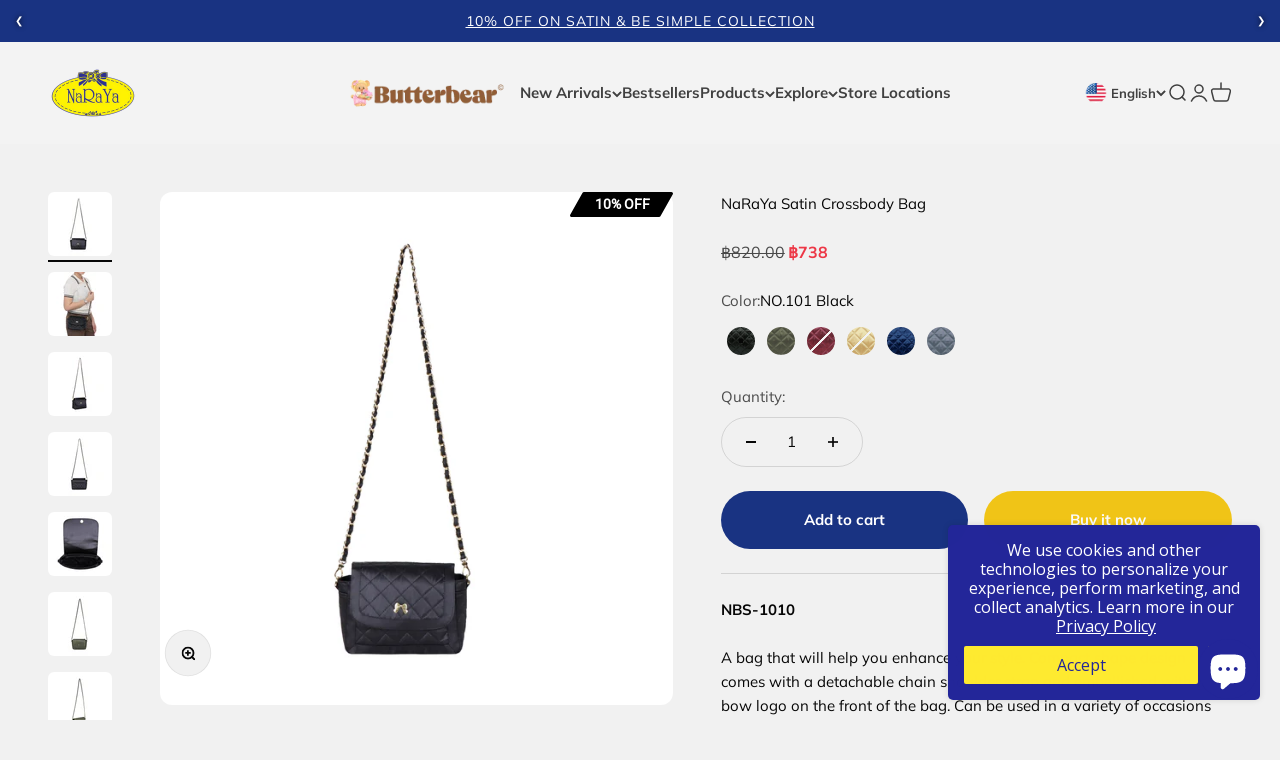

--- FILE ---
content_type: text/html; charset=utf-8
request_url: https://www.naraya.com/products/naraya-crossbody-bag-satin-fabric-2
body_size: 80074
content:
<!doctype html>

<html lang="en" dir="ltr">
  <head>
    <meta charset="utf-8">
    <meta name="viewport" content="width=device-width, initial-scale=1.0, height=device-height, minimum-scale=1.0, maximum-scale=1.0">
    <meta name="theme-color" content="#f6f6f6">

    <title>NaRaYa Satin Crossbody Bag</title><meta name="description" content="NBS-1010 A bag that will help you enhance your style. Compact shape design that comes with a detachable chain shoulder strap and embellished with gold bow logo on the front of the bag. Can be used in a variety of occasions Carry it on a chill day out, to work, or to an event to make you stand out at any time. Product d"><link rel="canonical" href="https://www.naraya.com/products/naraya-crossbody-bag-satin-fabric-2"><link rel="shortcut icon" href="//www.naraya.com/cdn/shop/files/Website_Favicon_1.png?v=1666865443&width=96">
      <link rel="apple-touch-icon" href="//www.naraya.com/cdn/shop/files/Website_Favicon_1.png?v=1666865443&width=180"><link rel="preconnect" href="https://cdn.shopify.com">
    <link rel="preconnect" href="https://fonts.shopifycdn.com" crossorigin>
    <link rel="dns-prefetch" href="https://productreviews.shopifycdn.com"><link rel="preload" href="//www.naraya.com/cdn/fonts/muli/muli_n4.e949947cfff05efcc994b2e2db40359a04fa9a92.woff2" as="font" type="font/woff2" crossorigin><meta property="og:type" content="product">
  <meta property="og:title" content="NaRaYa Satin Crossbody Bag">
  <meta property="product:price:amount" content="820.00">
  <meta property="product:price:currency" content="THB">
  <meta property="product:availability" content="in stock"><meta property="og:image" content="http://www.naraya.com/cdn/shop/products/NBS-1010NO.101_F.jpg?v=1761367489&width=2048">
  <meta property="og:image:secure_url" content="https://www.naraya.com/cdn/shop/products/NBS-1010NO.101_F.jpg?v=1761367489&width=2048">
  <meta property="og:image:width" content="3000">
  <meta property="og:image:height" content="3000"><meta property="og:description" content="NBS-1010 A bag that will help you enhance your style. Compact shape design that comes with a detachable chain shoulder strap and embellished with gold bow logo on the front of the bag. Can be used in a variety of occasions Carry it on a chill day out, to work, or to an event to make you stand out at any time. Product d"><meta property="og:url" content="https://www.naraya.com/products/naraya-crossbody-bag-satin-fabric-2">
<meta property="og:site_name" content="NaRaYa"><meta name="twitter:card" content="summary"><meta name="twitter:title" content="NaRaYa Satin Crossbody Bag">
  <meta name="twitter:description" content="NBS-1010
A bag that will help you enhance your style. Compact shape design that comes with a detachable chain shoulder strap and embellished with gold bow logo on the front of the bag. Can be used in a variety of occasions Carry it on a chill day out, to work, or to an event to make you stand out at any time.
Product details:
- Made from satin fabric has water repelling properties.- Has round magnet closure- 1 main compartment .- Interior has 2 zip pockets- Polyester lining- Detachable Chain strap 111 cm long.

Dimension (LxWxH): 19x8x14.5 cm.Weigh: 0.28 kg."><meta name="twitter:image" content="https://www.naraya.com/cdn/shop/products/NBS-1010NO.101_F.jpg?crop=center&height=1200&v=1761367489&width=1200">
  <meta name="twitter:image:alt" content="NaRaYa Satin Crossbody Bag - NaRaYa"><script async crossorigin fetchpriority="high" src="/cdn/shopifycloud/importmap-polyfill/es-modules-shim.2.4.0.js"></script>
<script type="application/ld+json">{"@context":"http:\/\/schema.org\/","@id":"\/products\/naraya-crossbody-bag-satin-fabric-2#product","@type":"ProductGroup","brand":{"@type":"Brand","name":"NaRaYa"},"category":"Luggage \u0026 Bags","description":"NBS-1010\nA bag that will help you enhance your style. Compact shape design that comes with a detachable chain shoulder strap and embellished with gold bow logo on the front of the bag. Can be used in a variety of occasions Carry it on a chill day out, to work, or to an event to make you stand out at any time.\nProduct details:\n- Made from satin fabric has water repelling properties.- Has round magnet closure- 1 main compartment .- Interior has 2 zip pockets- Polyester lining- Detachable Chain strap 111 cm long.\n\nDimension (LxWxH): 19x8x14.5 cm.Weigh: 0.28 kg.","hasVariant":[{"@id":"\/products\/naraya-crossbody-bag-satin-fabric-2?variant=42169942376527#variant","@type":"Product","gtin":"8853750500625","image":"https:\/\/www.naraya.com\/cdn\/shop\/products\/NBS-1010NO.101_F.jpg?v=1761367489\u0026width=1920","name":"NaRaYa Satin Crossbody Bag - NO.101  Black","offers":{"@id":"\/products\/naraya-crossbody-bag-satin-fabric-2?variant=42169942376527#offer","@type":"Offer","availability":"http:\/\/schema.org\/InStock","price":"820.00","priceCurrency":"THB","url":"https:\/\/www.naraya.com\/products\/naraya-crossbody-bag-satin-fabric-2?variant=42169942376527"},"sku":"NBS-1010  NO.101"},{"@id":"\/products\/naraya-crossbody-bag-satin-fabric-2?variant=42167492870223#variant","@type":"Product","gtin":"8853750534576","image":"https:\/\/www.naraya.com\/cdn\/shop\/files\/NBS-1010S70_F.jpg?v=1753081423\u0026width=1920","name":"NaRaYa Satin Crossbody Bag - S70  Green Gray","offers":{"@id":"\/products\/naraya-crossbody-bag-satin-fabric-2?variant=42167492870223#offer","@type":"Offer","availability":"http:\/\/schema.org\/InStock","price":"820.00","priceCurrency":"THB","url":"https:\/\/www.naraya.com\/products\/naraya-crossbody-bag-satin-fabric-2?variant=42167492870223"},"sku":"NBS-1010  S70"},{"@id":"\/products\/naraya-crossbody-bag-satin-fabric-2?variant=42167492837455#variant","@type":"Product","gtin":"8853750534569","image":"https:\/\/www.naraya.com\/cdn\/shop\/files\/NBS-1010S68_F.jpg?v=1753081423\u0026width=1920","name":"NaRaYa Satin Crossbody Bag - S68  Red Wine","offers":{"@id":"\/products\/naraya-crossbody-bag-satin-fabric-2?variant=42167492837455#offer","@type":"Offer","availability":"http:\/\/schema.org\/OutOfStock","price":"820.00","priceCurrency":"THB","url":"https:\/\/www.naraya.com\/products\/naraya-crossbody-bag-satin-fabric-2?variant=42167492837455"},"sku":"NBS-1010  S68"},{"@id":"\/products\/naraya-crossbody-bag-satin-fabric-2?variant=42167492902991#variant","@type":"Product","gtin":"8853750534552","image":"https:\/\/www.naraya.com\/cdn\/shop\/files\/NBS-1010NO141_F.jpg?v=1753081423\u0026width=1920","name":"NaRaYa Satin Crossbody Bag - NO.141  Gold","offers":{"@id":"\/products\/naraya-crossbody-bag-satin-fabric-2?variant=42167492902991#offer","@type":"Offer","availability":"http:\/\/schema.org\/OutOfStock","price":"820.00","priceCurrency":"THB","url":"https:\/\/www.naraya.com\/products\/naraya-crossbody-bag-satin-fabric-2?variant=42167492902991"},"sku":"NBS-1010  NO.141"},{"@id":"\/products\/naraya-crossbody-bag-satin-fabric-2?variant=42169942409295#variant","@type":"Product","gtin":"8853750500632","image":"https:\/\/www.naraya.com\/cdn\/shop\/products\/NBS-1010NO.102_F.jpg?v=1753081423\u0026width=1920","name":"NaRaYa Satin Crossbody Bag - NO.102  Blue","offers":{"@id":"\/products\/naraya-crossbody-bag-satin-fabric-2?variant=42169942409295#offer","@type":"Offer","availability":"http:\/\/schema.org\/InStock","price":"820.00","priceCurrency":"THB","url":"https:\/\/www.naraya.com\/products\/naraya-crossbody-bag-satin-fabric-2?variant=42169942409295"},"sku":"NBS-1010  NO.102"},{"@id":"\/products\/naraya-crossbody-bag-satin-fabric-2?variant=42169942442063#variant","@type":"Product","gtin":"8853750541420","image":"https:\/\/www.naraya.com\/cdn\/shop\/files\/NBS-1010_S58_F_1.jpg?v=1753081423\u0026width=1920","name":"NaRaYa Satin Crossbody Bag - S58  Dark Gray","offers":{"@id":"\/products\/naraya-crossbody-bag-satin-fabric-2?variant=42169942442063#offer","@type":"Offer","availability":"http:\/\/schema.org\/InStock","price":"820.00","priceCurrency":"THB","url":"https:\/\/www.naraya.com\/products\/naraya-crossbody-bag-satin-fabric-2?variant=42169942442063"},"sku":"NBS-1010  S58"}],"name":"NaRaYa Satin Crossbody Bag","productGroupID":"6893312311375","url":"https:\/\/www.naraya.com\/products\/naraya-crossbody-bag-satin-fabric-2"}</script><script type="application/ld+json">
  {
    "@context": "https://schema.org",
    "@type": "BreadcrumbList",
    "itemListElement": [{
        "@type": "ListItem",
        "position": 1,
        "name": "Home",
        "item": "https://www.naraya.com"
      },{
            "@type": "ListItem",
            "position": 2,
            "name": "NaRaYa Satin Crossbody Bag",
            "item": "https://www.naraya.com/products/naraya-crossbody-bag-satin-fabric-2"
          }]
  }
</script><style>/* Typography (heading) */
  

/* Typography (body) */
  @font-face {
  font-family: Muli;
  font-weight: 400;
  font-style: normal;
  font-display: fallback;
  src: url("//www.naraya.com/cdn/fonts/muli/muli_n4.e949947cfff05efcc994b2e2db40359a04fa9a92.woff2") format("woff2"),
       url("//www.naraya.com/cdn/fonts/muli/muli_n4.35355e4a0c27c9bc94d9af3f9bcb586d8229277a.woff") format("woff");
}

@font-face {
  font-family: Muli;
  font-weight: 400;
  font-style: italic;
  font-display: fallback;
  src: url("//www.naraya.com/cdn/fonts/muli/muli_i4.c0a1ea800bab5884ab82e4eb25a6bd25121bd08c.woff2") format("woff2"),
       url("//www.naraya.com/cdn/fonts/muli/muli_i4.a6c39b1b31d876de7f99b3646461aa87120de6ed.woff") format("woff");
}

@font-face {
  font-family: Muli;
  font-weight: 700;
  font-style: normal;
  font-display: fallback;
  src: url("//www.naraya.com/cdn/fonts/muli/muli_n7.c8c44d0404947d89610714223e630c4cbe005587.woff2") format("woff2"),
       url("//www.naraya.com/cdn/fonts/muli/muli_n7.4cbcffea6175d46b4d67e9408244a5b38c2ac568.woff") format("woff");
}

@font-face {
  font-family: Muli;
  font-weight: 700;
  font-style: italic;
  font-display: fallback;
  src: url("//www.naraya.com/cdn/fonts/muli/muli_i7.34eedbf231efa20bd065d55f6f71485730632c7b.woff2") format("woff2"),
       url("//www.naraya.com/cdn/fonts/muli/muli_i7.2b4df846821493e68344d0b0212997d071bf38b7.woff") format("woff");
}

:root {
    /**
     * ---------------------------------------------------------------------
     * SPACING VARIABLES
     *
     * We are using a spacing inspired from frameworks like Tailwind CSS.
     * ---------------------------------------------------------------------
     */
    --spacing-0-5: 0.125rem; /* 2px */
    --spacing-1: 0.25rem; /* 4px */
    --spacing-1-5: 0.375rem; /* 6px */
    --spacing-2: 0.5rem; /* 8px */
    --spacing-2-5: 0.625rem; /* 10px */
    --spacing-3: 0.75rem; /* 12px */
    --spacing-3-5: 0.875rem; /* 14px */
    --spacing-4: 1rem; /* 16px */
    --spacing-4-5: 1.125rem; /* 18px */
    --spacing-5: 1.25rem; /* 20px */
    --spacing-5-5: 1.375rem; /* 22px */
    --spacing-6: 1.5rem; /* 24px */
    --spacing-6-5: 1.625rem; /* 26px */
    --spacing-7: 1.75rem; /* 28px */
    --spacing-7-5: 1.875rem; /* 30px */
    --spacing-8: 2rem; /* 32px */
    --spacing-8-5: 2.125rem; /* 34px */
    --spacing-9: 2.25rem; /* 36px */
    --spacing-9-5: 2.375rem; /* 38px */
    --spacing-10: 2.5rem; /* 40px */
    --spacing-11: 2.75rem; /* 44px */
    --spacing-12: 3rem; /* 48px */
    --spacing-14: 3.5rem; /* 56px */
    --spacing-16: 4rem; /* 64px */
    --spacing-18: 4.5rem; /* 72px */
    --spacing-20: 5rem; /* 80px */
    --spacing-24: 6rem; /* 96px */
    --spacing-28: 7rem; /* 112px */
    --spacing-32: 8rem; /* 128px */
    --spacing-36: 9rem; /* 144px */
    --spacing-40: 10rem; /* 160px */
    --spacing-44: 11rem; /* 176px */
    --spacing-48: 12rem; /* 192px */
    --spacing-52: 13rem; /* 208px */
    --spacing-56: 14rem; /* 224px */
    --spacing-60: 15rem; /* 240px */
    --spacing-64: 16rem; /* 256px */
    --spacing-72: 18rem; /* 288px */
    --spacing-80: 20rem; /* 320px */
    --spacing-96: 24rem; /* 384px */

    /* Container */
    --container-max-width: 1800px;
    --container-narrow-max-width: 1550px;
    --container-gutter: var(--spacing-5);
    --section-outer-spacing-block: var(--spacing-8);
    --section-inner-max-spacing-block: var(--spacing-8);
    --section-inner-spacing-inline: var(--container-gutter);
    --section-stack-spacing-block: var(--spacing-8);

    /* Grid gutter */
    --grid-gutter: var(--spacing-5);

    /* Product list settings */
    --product-list-row-gap: var(--spacing-8);
    --product-list-column-gap: var(--grid-gutter);

    /* Form settings */
    --input-gap: var(--spacing-2);
    --input-height: 2.625rem;
    --input-padding-inline: var(--spacing-4);

    /* Other sizes */
    --sticky-area-height: calc(var(--sticky-announcement-bar-enabled, 0) * var(--announcement-bar-height, 0px) + var(--sticky-header-enabled, 0) * var(--header-height, 0px));

    /* RTL support */
    --transform-logical-flip: 1;
    --transform-origin-start: left;
    --transform-origin-end: right;

    /**
     * ---------------------------------------------------------------------
     * TYPOGRAPHY
     * ---------------------------------------------------------------------
     */

    /* Font properties */
    --heading-font-family: "system_ui", -apple-system, 'Segoe UI', Roboto, 'Helvetica Neue', 'Noto Sans', 'Liberation Sans', Arial, sans-serif, 'Apple Color Emoji', 'Segoe UI Emoji', 'Segoe UI Symbol', 'Noto Color Emoji';
    --heading-font-weight: 400;
    --heading-font-style: normal;
    --heading-text-transform: normal;
    --heading-letter-spacing: 0.0em;
    --text-font-family: Muli, sans-serif;
    --text-font-weight: 400;
    --text-font-style: normal;
    --text-letter-spacing: 0.0em;

    /* Font sizes */
    --text-h0: 2.5rem;
    --text-h1: 1.75rem;
    --text-h2: 1.5rem;
    --text-h3: 1.375rem;
    --text-h4: 1.125rem;
    --text-h5: 1.125rem;
    --text-h6: 1rem;
    --text-xs: 0.625rem;
    --text-sm: 0.6875rem;
    --text-base: 0.8125rem;
    --text-lg: 1.0625rem;

    /**
     * ---------------------------------------------------------------------
     * COLORS
     * ---------------------------------------------------------------------
     */

    /* Color settings */--accent: 0 0 0;
    --text-primary: 7 7 7;
    --background-primary: 241 241 241;
    --dialog-background: 255 255 255;
    --border-color: var(--text-color, var(--text-primary)) / 0.12;

    /* Button colors */
    --button-background-primary: 0 0 0;
    --button-text-primary: 255 255 255;
    --button-background-secondary: 240 196 23;
    --button-text-secondary: 7 7 7;

    /* Status colors */
    --success-background: 228 230 237;
    --success-text: 30 49 106;
    --warning-background: 254 254 254;
    --warning-text: 246 246 246;
    --error-background: 251 225 225;
    --error-text: 225 1 1;

    /* Product colors */
    --on-sale-text: 222 31 37;
    --on-sale-badge-background: 222 31 37;
    --on-sale-badge-text: 255 255 255;
    --sold-out-badge-background: 0 0 0;
    --sold-out-badge-text: 255 255 255;
    --primary-badge-background: 30 49 106;
    --primary-badge-text: 255 255 255;
    --star-color: 250 247 42;
    --product-card-background: 255 255 255;
    --product-card-text: 26 26 26;

    /* Header colors */
    --header-background: 246 246 246;
    --header-text: 64 64 64;

    /* Footer colors */
    --footer-background: 255 255 255;
    --footer-text: 0 0 0;

    /* Rounded variables (used for border radius) */
    --rounded-xs: 0.25rem;
    --rounded-sm: 0.375rem;
    --rounded: 0.75rem;
    --rounded-lg: 1.5rem;
    --rounded-full: 9999px;

    --rounded-button: 2.5rem;
    --rounded-input: 0.375rem;

    /* Box shadow */
    --shadow-sm: 0 2px 8px rgb(var(--text-primary) / 0.32);
    --shadow: 0 5px 15px rgb(var(--text-primary) / 0.32);
    --shadow-md: 0 5px 30px rgb(var(--text-primary) / 0.32);
    --shadow-block: 14px 14px 30px rgb(var(--text-primary) / 0.32);

    /**
     * ---------------------------------------------------------------------
     * OTHER
     * ---------------------------------------------------------------------
     */

    --stagger-products-reveal-opacity: 0;
    --cursor-close-svg-url: url(//www.naraya.com/cdn/shop/t/152/assets/cursor-close.svg?v=147174565022153725511761897605);
    --cursor-zoom-in-svg-url: url(//www.naraya.com/cdn/shop/t/152/assets/cursor-zoom-in.svg?v=154953035094101115921761897605);
    --cursor-zoom-out-svg-url: url(//www.naraya.com/cdn/shop/t/152/assets/cursor-zoom-out.svg?v=16155520337305705181761897605);
    --checkmark-svg-url: url(//www.naraya.com/cdn/shop/t/152/assets/checkmark.svg?v=77552481021870063511761897605);
  }

  [dir="rtl"]:root {
    /* RTL support */
    --transform-logical-flip: -1;
    --transform-origin-start: right;
    --transform-origin-end: left;
  }

  @media screen and (min-width: 700px) {
    :root {
      /* Typography (font size) */
      --text-h0: 3.25rem;
      --text-h1: 2.25rem;
      --text-h2: 1.75rem;
      --text-h3: 1.625rem;
      --text-h4: 1.25rem;
      --text-h5: 1.25rem;
      --text-h6: 1.125rem;

      --text-xs: 0.6875rem;
      --text-sm: 0.8125rem;
      --text-base: 0.9375rem;
      --text-lg: 1.1875rem;

      /* Spacing */
      --container-gutter: 2rem;
      --section-outer-spacing-block: var(--spacing-12);
      --section-inner-max-spacing-block: var(--spacing-10);
      --section-inner-spacing-inline: var(--spacing-10);
      --section-stack-spacing-block: var(--spacing-10);

      /* Grid gutter */
      --grid-gutter: var(--spacing-6);

      /* Product list settings */
      --product-list-row-gap: var(--spacing-12);

      /* Form settings */
      --input-gap: 1rem;
      --input-height: 3.125rem;
      --input-padding-inline: var(--spacing-5);
    }
  }

  @media screen and (min-width: 1000px) {
    :root {
      /* Spacing settings */
      --container-gutter: var(--spacing-12);
      --section-outer-spacing-block: var(--spacing-14);
      --section-inner-max-spacing-block: var(--spacing-12);
      --section-inner-spacing-inline: var(--spacing-12);
      --section-stack-spacing-block: var(--spacing-10);
    }
  }

  @media screen and (min-width: 1150px) {
    :root {
      /* Spacing settings */
      --container-gutter: var(--spacing-12);
      --section-outer-spacing-block: var(--spacing-14);
      --section-inner-max-spacing-block: var(--spacing-12);
      --section-inner-spacing-inline: var(--spacing-12);
      --section-stack-spacing-block: var(--spacing-12);
    }
  }

  @media screen and (min-width: 1400px) {
    :root {
      /* Typography (font size) */
      --text-h0: 4rem;
      --text-h1: 3rem;
      --text-h2: 2.5rem;
      --text-h3: 1.75rem;
      --text-h4: 1.5rem;
      --text-h5: 1.25rem;
      --text-h6: 1.25rem;

      --section-outer-spacing-block: var(--spacing-16);
      --section-inner-max-spacing-block: var(--spacing-14);
      --section-inner-spacing-inline: var(--spacing-14);
    }
  }

  @media screen and (min-width: 1600px) {
    :root {
      --section-outer-spacing-block: var(--spacing-16);
      --section-inner-max-spacing-block: var(--spacing-16);
      --section-inner-spacing-inline: var(--spacing-16);
    }
  }

  /**
   * ---------------------------------------------------------------------
   * LIQUID DEPENDANT CSS
   *
   * Our main CSS is Liquid free, but some very specific features depend on
   * theme settings, so we have them here
   * ---------------------------------------------------------------------
   */</style><script>
  // This allows to expose several variables to the global scope, to be used in scripts
  window.themeVariables = {
    settings: {
      showPageTransition: null,
      staggerProductsApparition: true,
      reduceDrawerAnimation: true,
      reduceMenuAnimation: true,
      headingApparition: "split_fade",
      pageType: "product",
      moneyFormat: "\u003cspan class=money\u003e ฿{{amount}}\u003c\/span\u003e",
      moneyWithCurrencyFormat: "\u003cspan class=money\u003e ฿{{amount}} THB\u003c\/span\u003e",
      currencyCodeEnabled: false,
      cartType: "popover",
      showDiscount: false,
      discountMode: "percentage",
      pageBackground: "#f1f1f1",
      textColor: "#070707"
    },

    strings: {
      accessibilityClose: "Close",
      accessibilityNext: "Next",
      accessibilityPrevious: "Previous",
      closeGallery: "Close gallery",
      zoomGallery: "Zoom",
      errorGallery: "Image cannot be loaded",
      searchNoResults: "No results could be found.",
      addOrderNote: "Add order note",
      editOrderNote: "Edit order note",
      shippingEstimatorNoResults: "Sorry, we do not ship to your address.",
      shippingEstimatorOneResult: "There is one shipping rate for your address:",
      shippingEstimatorMultipleResults: "There are several shipping rates for your address:",
      shippingEstimatorError: "One or more error occurred while retrieving shipping rates:"
    },

    breakpoints: {
      'sm': 'screen and (min-width: 700px)',
      'md': 'screen and (min-width: 1000px)',
      'lg': 'screen and (min-width: 1150px)',
      'xl': 'screen and (min-width: 1400px)',

      'sm-max': 'screen and (max-width: 699px)',
      'md-max': 'screen and (max-width: 999px)',
      'lg-max': 'screen and (max-width: 1149px)',
      'xl-max': 'screen and (max-width: 1399px)'
    }
  };

  // For detecting native share
  document.documentElement.classList.add(`native-share--${navigator.share ? 'enabled' : 'disabled'}`);// We save the product ID in local storage to be eventually used for recently viewed section
    try {
      const recentlyViewedProducts = new Set(JSON.parse(localStorage.getItem('theme:recently-viewed-products') || '[]'));

      recentlyViewedProducts.delete(6893312311375); // Delete first to re-move the product
      recentlyViewedProducts.add(6893312311375);

      localStorage.setItem('theme:recently-viewed-products', JSON.stringify(Array.from(recentlyViewedProducts.values()).reverse()));
    } catch (e) {
      // Safari in private mode does not allow setting item, we silently fail
    }</script><script type="importmap">{
        "imports": {
          "vendor": "//www.naraya.com/cdn/shop/t/152/assets/vendor.min.js?v=166563502121812900551761897522",
          "theme": "//www.naraya.com/cdn/shop/t/152/assets/theme.js?v=63782355822096238611761897522",
          "photoswipe": "//www.naraya.com/cdn/shop/t/152/assets/photoswipe.min.js?v=13374349288281597431761897520"
        }
      }
    </script>

    <script type="module" src="//www.naraya.com/cdn/shop/t/152/assets/vendor.min.js?v=166563502121812900551761897522"></script>
    <script type="module" src="//www.naraya.com/cdn/shop/t/152/assets/theme.js?v=63782355822096238611761897522"></script>

    <script>window.performance && window.performance.mark && window.performance.mark('shopify.content_for_header.start');</script><meta name="google-site-verification" content="DSRpDfN1bxH-GbEQK_ova5t_0OqIteLcF2SNE1i_4aw">
<meta name="facebook-domain-verification" content="a7ndd68egplmwfkalnq7fsxcplja4a">
<meta id="shopify-digital-wallet" name="shopify-digital-wallet" content="/56969592911/digital_wallets/dialog">
<link rel="alternate" hreflang="x-default" href="https://www.naraya.com/products/naraya-crossbody-bag-satin-fabric-2">
<link rel="alternate" hreflang="th" href="https://www.naraya.com/th/products/%E0%B8%96%E0%B8%B8%E0%B8%87-naraya-satin-crossbody-2">
<link rel="alternate" hreflang="en-PH" href="https://www.naraya.com/en-ph/products/naraya-crossbody-bag-satin-fabric-2">
<link rel="alternate" type="application/json+oembed" href="https://www.naraya.com/products/naraya-crossbody-bag-satin-fabric-2.oembed">
<script async="async" src="/checkouts/internal/preloads.js?locale=en-TH"></script>
<script id="shopify-features" type="application/json">{"accessToken":"284e0329c9f8eeda2278525fbe5aa11d","betas":["rich-media-storefront-analytics"],"domain":"www.naraya.com","predictiveSearch":true,"shopId":56969592911,"locale":"en"}</script>
<script>var Shopify = Shopify || {};
Shopify.shop = "naraya-com.myshopify.com";
Shopify.locale = "en";
Shopify.currency = {"active":"THB","rate":"1.0"};
Shopify.country = "TH";
Shopify.theme = {"name":"Copy of Copy of Copy of Oct 24-26","id":140079628367,"schema_name":"Impact","schema_version":"6.11.2","theme_store_id":1190,"role":"main"};
Shopify.theme.handle = "null";
Shopify.theme.style = {"id":null,"handle":null};
Shopify.cdnHost = "www.naraya.com/cdn";
Shopify.routes = Shopify.routes || {};
Shopify.routes.root = "/";</script>
<script type="module">!function(o){(o.Shopify=o.Shopify||{}).modules=!0}(window);</script>
<script>!function(o){function n(){var o=[];function n(){o.push(Array.prototype.slice.apply(arguments))}return n.q=o,n}var t=o.Shopify=o.Shopify||{};t.loadFeatures=n(),t.autoloadFeatures=n()}(window);</script>
<script id="shop-js-analytics" type="application/json">{"pageType":"product"}</script>
<script defer="defer" async type="module" src="//www.naraya.com/cdn/shopifycloud/shop-js/modules/v2/client.init-shop-cart-sync_Bc8-qrdt.en.esm.js"></script>
<script defer="defer" async type="module" src="//www.naraya.com/cdn/shopifycloud/shop-js/modules/v2/chunk.common_CmNk3qlo.esm.js"></script>
<script type="module">
  await import("//www.naraya.com/cdn/shopifycloud/shop-js/modules/v2/client.init-shop-cart-sync_Bc8-qrdt.en.esm.js");
await import("//www.naraya.com/cdn/shopifycloud/shop-js/modules/v2/chunk.common_CmNk3qlo.esm.js");

  window.Shopify.SignInWithShop?.initShopCartSync?.({"fedCMEnabled":true,"windoidEnabled":true});

</script>
<script id="__st">var __st={"a":56969592911,"offset":25200,"reqid":"33cdfda2-6a9d-48df-be11-82d61e66b621-1761968678","pageurl":"www.naraya.com\/products\/naraya-crossbody-bag-satin-fabric-2","u":"0c421d866cce","p":"product","rtyp":"product","rid":6893312311375};</script>
<script>window.ShopifyPaypalV4VisibilityTracking = true;</script>
<script id="captcha-bootstrap">!function(){'use strict';const t='contact',e='account',n='new_comment',o=[[t,t],['blogs',n],['comments',n],[t,'customer']],c=[[e,'customer_login'],[e,'guest_login'],[e,'recover_customer_password'],[e,'create_customer']],r=t=>t.map((([t,e])=>`form[action*='/${t}']:not([data-nocaptcha='true']) input[name='form_type'][value='${e}']`)).join(','),a=t=>()=>t?[...document.querySelectorAll(t)].map((t=>t.form)):[];function s(){const t=[...o],e=r(t);return a(e)}const i='password',u='form_key',d=['recaptcha-v3-token','g-recaptcha-response','h-captcha-response',i],f=()=>{try{return window.sessionStorage}catch{return}},m='__shopify_v',_=t=>t.elements[u];function p(t,e,n=!1){try{const o=window.sessionStorage,c=JSON.parse(o.getItem(e)),{data:r}=function(t){const{data:e,action:n}=t;return t[m]||n?{data:e,action:n}:{data:t,action:n}}(c);for(const[e,n]of Object.entries(r))t.elements[e]&&(t.elements[e].value=n);n&&o.removeItem(e)}catch(o){console.error('form repopulation failed',{error:o})}}const l='form_type',E='cptcha';function T(t){t.dataset[E]=!0}const w=window,h=w.document,L='Shopify',v='ce_forms',y='captcha';let A=!1;((t,e)=>{const n=(g='f06e6c50-85a8-45c8-87d0-21a2b65856fe',I='https://cdn.shopify.com/shopifycloud/storefront-forms-hcaptcha/ce_storefront_forms_captcha_hcaptcha.v1.5.2.iife.js',D={infoText:'Protected by hCaptcha',privacyText:'Privacy',termsText:'Terms'},(t,e,n)=>{const o=w[L][v],c=o.bindForm;if(c)return c(t,g,e,D).then(n);var r;o.q.push([[t,g,e,D],n]),r=I,A||(h.body.append(Object.assign(h.createElement('script'),{id:'captcha-provider',async:!0,src:r})),A=!0)});var g,I,D;w[L]=w[L]||{},w[L][v]=w[L][v]||{},w[L][v].q=[],w[L][y]=w[L][y]||{},w[L][y].protect=function(t,e){n(t,void 0,e),T(t)},Object.freeze(w[L][y]),function(t,e,n,w,h,L){const[v,y,A,g]=function(t,e,n){const i=e?o:[],u=t?c:[],d=[...i,...u],f=r(d),m=r(i),_=r(d.filter((([t,e])=>n.includes(e))));return[a(f),a(m),a(_),s()]}(w,h,L),I=t=>{const e=t.target;return e instanceof HTMLFormElement?e:e&&e.form},D=t=>v().includes(t);t.addEventListener('submit',(t=>{const e=I(t);if(!e)return;const n=D(e)&&!e.dataset.hcaptchaBound&&!e.dataset.recaptchaBound,o=_(e),c=g().includes(e)&&(!o||!o.value);(n||c)&&t.preventDefault(),c&&!n&&(function(t){try{if(!f())return;!function(t){const e=f();if(!e)return;const n=_(t);if(!n)return;const o=n.value;o&&e.removeItem(o)}(t);const e=Array.from(Array(32),(()=>Math.random().toString(36)[2])).join('');!function(t,e){_(t)||t.append(Object.assign(document.createElement('input'),{type:'hidden',name:u})),t.elements[u].value=e}(t,e),function(t,e){const n=f();if(!n)return;const o=[...t.querySelectorAll(`input[type='${i}']`)].map((({name:t})=>t)),c=[...d,...o],r={};for(const[a,s]of new FormData(t).entries())c.includes(a)||(r[a]=s);n.setItem(e,JSON.stringify({[m]:1,action:t.action,data:r}))}(t,e)}catch(e){console.error('failed to persist form',e)}}(e),e.submit())}));const S=(t,e)=>{t&&!t.dataset[E]&&(n(t,e.some((e=>e===t))),T(t))};for(const o of['focusin','change'])t.addEventListener(o,(t=>{const e=I(t);D(e)&&S(e,y())}));const B=e.get('form_key'),M=e.get(l),P=B&&M;t.addEventListener('DOMContentLoaded',(()=>{const t=y();if(P)for(const e of t)e.elements[l].value===M&&p(e,B);[...new Set([...A(),...v().filter((t=>'true'===t.dataset.shopifyCaptcha))])].forEach((e=>S(e,t)))}))}(h,new URLSearchParams(w.location.search),n,t,e,['guest_login'])})(!0,!0)}();</script>
<script integrity="sha256-52AcMU7V7pcBOXWImdc/TAGTFKeNjmkeM1Pvks/DTgc=" data-source-attribution="shopify.loadfeatures" defer="defer" src="//www.naraya.com/cdn/shopifycloud/storefront/assets/storefront/load_feature-81c60534.js" crossorigin="anonymous"></script>
<script data-source-attribution="shopify.dynamic_checkout.dynamic.init">var Shopify=Shopify||{};Shopify.PaymentButton=Shopify.PaymentButton||{isStorefrontPortableWallets:!0,init:function(){window.Shopify.PaymentButton.init=function(){};var t=document.createElement("script");t.src="https://www.naraya.com/cdn/shopifycloud/portable-wallets/latest/portable-wallets.en.js",t.type="module",document.head.appendChild(t)}};
</script>
<script data-source-attribution="shopify.dynamic_checkout.buyer_consent">
  function portableWalletsHideBuyerConsent(e){var t=document.getElementById("shopify-buyer-consent"),n=document.getElementById("shopify-subscription-policy-button");t&&n&&(t.classList.add("hidden"),t.setAttribute("aria-hidden","true"),n.removeEventListener("click",e))}function portableWalletsShowBuyerConsent(e){var t=document.getElementById("shopify-buyer-consent"),n=document.getElementById("shopify-subscription-policy-button");t&&n&&(t.classList.remove("hidden"),t.removeAttribute("aria-hidden"),n.addEventListener("click",e))}window.Shopify?.PaymentButton&&(window.Shopify.PaymentButton.hideBuyerConsent=portableWalletsHideBuyerConsent,window.Shopify.PaymentButton.showBuyerConsent=portableWalletsShowBuyerConsent);
</script>
<script>
  function portableWalletsCleanup(e){e&&e.src&&console.error("Failed to load portable wallets script "+e.src);var t=document.querySelectorAll("shopify-accelerated-checkout .shopify-payment-button__skeleton, shopify-accelerated-checkout-cart .wallet-cart-button__skeleton"),e=document.getElementById("shopify-buyer-consent");for(let e=0;e<t.length;e++)t[e].remove();e&&e.remove()}function portableWalletsNotLoadedAsModule(e){e instanceof ErrorEvent&&"string"==typeof e.message&&e.message.includes("import.meta")&&"string"==typeof e.filename&&e.filename.includes("portable-wallets")&&(window.removeEventListener("error",portableWalletsNotLoadedAsModule),window.Shopify.PaymentButton.failedToLoad=e,"loading"===document.readyState?document.addEventListener("DOMContentLoaded",window.Shopify.PaymentButton.init):window.Shopify.PaymentButton.init())}window.addEventListener("error",portableWalletsNotLoadedAsModule);
</script>

<script type="module" src="https://www.naraya.com/cdn/shopifycloud/portable-wallets/latest/portable-wallets.en.js" onError="portableWalletsCleanup(this)" crossorigin="anonymous"></script>
<script nomodule>
  document.addEventListener("DOMContentLoaded", portableWalletsCleanup);
</script>

<script id='scb4127' type='text/javascript' async='' src='https://www.naraya.com/cdn/shopifycloud/privacy-banner/storefront-banner.js'></script><link id="shopify-accelerated-checkout-styles" rel="stylesheet" media="screen" href="https://www.naraya.com/cdn/shopifycloud/portable-wallets/latest/accelerated-checkout-backwards-compat.css" crossorigin="anonymous">
<style id="shopify-accelerated-checkout-cart">
        #shopify-buyer-consent {
  margin-top: 1em;
  display: inline-block;
  width: 100%;
}

#shopify-buyer-consent.hidden {
  display: none;
}

#shopify-subscription-policy-button {
  background: none;
  border: none;
  padding: 0;
  text-decoration: underline;
  font-size: inherit;
  cursor: pointer;
}

#shopify-subscription-policy-button::before {
  box-shadow: none;
}

      </style>

<script>window.performance && window.performance.mark && window.performance.mark('shopify.content_for_header.end');</script>
<link href="//www.naraya.com/cdn/shop/t/152/assets/theme.css?v=61307107668757851451761897522" rel="stylesheet" type="text/css" media="all" /><!-- BEGIN app block: shopify://apps/gempages-builder/blocks/embed-gp-script-head/20b379d4-1b20-474c-a6ca-665c331919f3 -->














<!-- END app block --><!-- BEGIN app block: shopify://apps/labeler/blocks/app-embed/38a5b8ec-f58a-4fa4-8faa-69ddd0f10a60 -->

  <style>
    .aco-box { z-index: 2 !important; height:auto !important;}
  </style>

<script>
  let aco_allProducts = new Map();
</script>
<script>
  const normalStyle = [
  "background: rgb(173, 216, 230)",
  "padding: 15px",
  "font-size: 1.5em",
  "font-family: 'Poppins', sans-serif",
  "color: black",
  "border-radius: 10px",
  ];
  const warningStyle = [
  "background: rgb(255, 165, 0)",
  "padding: 15px",
  "font-size: 1.5em",
  "font-family: 'Poppins', sans-serif",
  "color: black", 
  "border-radius: 10px",
  ];
  let content = "%cWelcome to labeler v3!🎉🎉";
  let version = "v3";

  if (version !== "v3") {
    content = "%cWarning! Update labeler to v3 ⚠️⚠️";
    console.log(content, warningStyle.join(";"));
  }
  else {
    console.log(content, normalStyle.join(";"));
  }
  try{
     
    
        aco_allProducts.set(`naraya-crossbody-bag-satin-fabric-2`,{
              availableForSale: true,
              collections: [{"id":274040782927,"handle":"all-collections","title":"ALL COLLECTIONS","updated_at":"2025-10-31T18:16:47+07:00","body_html":"","published_at":"2023-10-06T11:25:14+07:00","sort_order":"price-desc","template_suffix":"category","disjunctive":false,"rules":[{"column":"title","relation":"contains","condition":"naraya"},{"column":"variant_inventory","relation":"greater_than","condition":"1"}],"published_scope":"web","image":{"created_at":"2024-08-24T18:18:27+07:00","alt":"","width":2900,"height":1000,"src":"\/\/www.naraya.com\/cdn\/shop\/collections\/All-Collections.png?v=1759916882"}},{"id":270736130127,"handle":"crossbody-bag","updated_at":"2025-10-31T18:16:47+07:00","published_at":"2022-10-12T17:29:16+07:00","sort_order":"manual","template_suffix":"","published_scope":"web","title":"Crossbody Bag","body_html":"","image":{"created_at":"2022-11-07T14:00:09+07:00","alt":"","width":2900,"height":1000,"src":"\/\/www.naraya.com\/cdn\/shop\/collections\/Crossbody_Bag_Promo_Sildeshow_Banner_2900x1000_65f59ac1-eb98-4436-8dc8-ed014c6ab47f.jpg?v=1759994496"}},{"id":301767360591,"handle":"hk-mys-sg","updated_at":"2025-11-01T05:16:41+07:00","published_at":"2025-09-15T17:32:42+07:00","sort_order":"manual","template_suffix":null,"published_scope":"web","title":"HK-MYS-SG","body_html":null},{"id":270733475919,"handle":"satin","updated_at":"2025-10-31T18:16:47+07:00","published_at":"2022-10-12T15:10:26+07:00","sort_order":"manual","template_suffix":"","published_scope":"web","title":"Iconic Satin","body_html":"","image":{"created_at":"2024-08-21T10:39:48+07:00","alt":null,"width":2900,"height":1000,"src":"\/\/www.naraya.com\/cdn\/shop\/collections\/Banner_NBS-New-Colors-3200x1600_3.jpg?v=1761382403"}},{"id":303385411663,"handle":"iconic-satin-and-cotton","updated_at":"2025-10-31T18:16:47+07:00","published_at":"2025-10-27T14:19:08+07:00","sort_order":"manual","template_suffix":"","published_scope":"web","title":"Iconic Satin and Cotton","body_html":"","image":{"created_at":"2025-10-27T14:41:58+07:00","alt":null,"width":2900,"height":1000,"src":"\/\/www.naraya.com\/cdn\/shop\/collections\/S__9297996_0.jpg?v=1761550918"}},{"id":291342975055,"handle":"nry1st","updated_at":"2025-10-31T18:16:47+07:00","published_at":"2025-01-31T11:25:57+07:00","sort_order":"manual","template_suffix":"","published_scope":"web","title":"NRY1ST","body_html":"\u003cp\u003e\"New to Naraya? Enjoy an exclusive discount on your first purchase with code NRY1ST! Sign up \u0026amp; shop now for special savings!\u003c\/p\u003e","image":{"created_at":"2025-03-20T11:12:21+07:00","alt":null,"width":2900,"height":1000,"src":"\/\/www.naraya.com\/cdn\/shop\/collections\/Mar_NEW_MEMBER_2900x1000_e04e4b46-002e-4e0f-8d77-55e801a9a877.jpg?v=1755499435"}},{"id":272158163023,"handle":"quick-order","title":"Quick Order","updated_at":"2025-10-31T18:16:47+07:00","body_html":null,"published_at":"2023-02-10T11:13:24+07:00","sort_order":"best-selling","template_suffix":"quick","disjunctive":false,"rules":[{"column":"variant_price","relation":"greater_than","condition":"0"}],"published_scope":"web"},{"id":303511273551,"handle":"satin-be-simple","updated_at":"2025-10-31T18:16:47+07:00","published_at":"2025-10-30T15:48:33+07:00","sort_order":"manual","template_suffix":"","published_scope":"web","title":"Satin \u0026 Be Simple","body_html":"","image":{"created_at":"2025-10-30T15:51:14+07:00","alt":null,"width":2900,"height":1000,"src":"\/\/www.naraya.com\/cdn\/shop\/collections\/All_Black_Promotion_Sildeshow_Banner_2900x1000_61ca548f-9c62-42de-b491-a4cf6d47a479.jpg?v=1761814274"}},{"id":301270990927,"handle":"shipping-promotions-thai-international","updated_at":"2025-11-01T05:16:23+07:00","published_at":"2025-09-01T11:00:59+07:00","sort_order":"manual","template_suffix":null,"published_scope":"web","title":"Shipping Promotions Thai-international","body_html":null},{"id":302723006543,"handle":"special-weekend-crossbody-bag","updated_at":"2025-10-31T18:16:47+07:00","published_at":"2025-10-09T14:32:09+07:00","sort_order":"manual","template_suffix":"","published_scope":"web","title":"Special Weekend Crossbody Bag","body_html":"","image":{"created_at":"2025-10-09T14:40:05+07:00","alt":null,"width":2900,"height":1000,"src":"\/\/www.naraya.com\/cdn\/shop\/collections\/Crossbody_Bag_Promo_Sildeshow_Banner_2900x1000_9442d8d9-7391-4ab0-b3da-349a2846aea9.jpg?v=1759995605"}},{"id":271164145743,"handle":"view-all","title":"View All","updated_at":"2025-10-31T18:16:47+07:00","body_html":"","published_at":"2022-11-18T19:54:41+07:00","sort_order":"best-selling","template_suffix":"","disjunctive":true,"rules":[{"column":"vendor","relation":"contains","condition":"NaRaYa"},{"column":"vendor","relation":"contains","condition":"NaRaYa Pre-Order"}],"published_scope":"web","image":{"created_at":"2025-04-03T10:30:54+07:00","alt":null,"width":2900,"height":1000,"src":"\/\/www.naraya.com\/cdn\/shop\/collections\/Banner-View-All_1.1.jpg?v=1743651054"}}],
              first_variant: {"id":42169942376527,"title":"NO.101  Black","option1":"NO.101  Black","option2":null,"option3":null,"sku":"NBS-1010  NO.101","requires_shipping":true,"taxable":true,"featured_image":{"id":32374874603599,"product_id":6893312311375,"position":1,"created_at":"2022-12-07T12:19:03+07:00","updated_at":"2025-10-25T11:44:49+07:00","alt":"NaRaYa Satin Crossbody Bag - NaRaYa","width":3000,"height":3000,"src":"\/\/www.naraya.com\/cdn\/shop\/products\/NBS-1010NO.101_F.jpg?v=1761367489","variant_ids":[42169942376527]},"available":true,"name":"NaRaYa Satin Crossbody Bag - NO.101  Black","public_title":"NO.101  Black","options":["NO.101  Black"],"price":82000,"weight":800,"compare_at_price":null,"inventory_management":"shopify","barcode":"8853750500625","featured_media":{"alt":"NaRaYa Satin Crossbody Bag - NaRaYa","id":24793416630351,"position":1,"preview_image":{"aspect_ratio":1.0,"height":3000,"width":3000,"src":"\/\/www.naraya.com\/cdn\/shop\/products\/NBS-1010NO.101_F.jpg?v=1761367489"}},"requires_selling_plan":false,"selling_plan_allocations":[]},
              price:`820.00`,
              compareAtPriceRange: {
                maxVariantPrice: {
                    amount: `0.00`,
                    currencyCode: `THB`
                },
                minVariantPrice: {
                    amount: `0.00`,
                    currencyCode: `THB`
                },
              },
              createdAt: `2022-11-04 17:54:59 +0700`,
              featuredImage: `products/NBS-1010NO.101_F.jpg`,
              handle: `naraya-crossbody-bag-satin-fabric-2`,
              id:"6893312311375",
              images: [
                
                {
                  id: "32374874603599",
                  url: `products/NBS-1010NO.101_F.jpg`,
                  altText: `NaRaYa Satin Crossbody Bag - NaRaYa`,
                },
                
                {
                  id: "40403492044879",
                  url: `files/NBS-1010.jpg`,
                  altText: `NaRaYa Satin Crossbody Bag - NaRaYa`,
                },
                
                {
                  id: "32374874701903",
                  url: `products/NBS-1010NO.101_L.jpg`,
                  altText: `NaRaYa Satin Crossbody Bag - NaRaYa`,
                },
                
                {
                  id: "32374874570831",
                  url: `products/NBS-1010NO.101_B.jpg`,
                  altText: `NaRaYa Satin Crossbody Bag - NaRaYa`,
                },
                
                {
                  id: "32374874636367",
                  url: `products/NBS-1010NO.101_I.jpg`,
                  altText: `NaRaYa Satin Crossbody Bag - NaRaYa`,
                },
                
                {
                  id: "36658734366799",
                  url: `files/NBS-1010S70_F.jpg`,
                  altText: `NaRaYa Satin Crossbody Bag - NaRaYa`,
                },
                
                {
                  id: "36658734235727",
                  url: `files/NBS-1010S70_R.jpg`,
                  altText: `NaRaYa Satin Crossbody Bag - NaRaYa`,
                },
                
                {
                  id: "36658734202959",
                  url: `files/NBS-1010S70_L.jpg`,
                  altText: `NaRaYa Satin Crossbody Bag - NaRaYa`,
                },
                
                {
                  id: "36658734301263",
                  url: `files/NBS-1010S63_B_fe8d4174-5184-48b2-ad7d-ea81dbda78b2.jpg`,
                  altText: `NaRaYa Satin Crossbody Bag - NaRaYa`,
                },
                
                {
                  id: "36658734268495",
                  url: `files/NBS-1010S70_I.jpg`,
                  altText: `NaRaYa Satin Crossbody Bag - NaRaYa`,
                },
                
                {
                  id: "36658734137423",
                  url: `files/NBS-1010S68_F.jpg`,
                  altText: `NaRaYa Satin Crossbody Bag - NaRaYa`,
                },
                
                {
                  id: "36658733973583",
                  url: `files/NBS-1010S68_R.jpg`,
                  altText: `NaRaYa Satin Crossbody Bag - NaRaYa`,
                },
                
                {
                  id: "36658734006351",
                  url: `files/NBS-1010S68_L.jpg`,
                  altText: `NaRaYa Satin Crossbody Bag - NaRaYa`,
                },
                
                {
                  id: "36658734071887",
                  url: `files/NBS-1010S68_B.jpg`,
                  altText: `NaRaYa Satin Crossbody Bag - NaRaYa`,
                },
                
                {
                  id: "36658734039119",
                  url: `files/NBS-1010S68_I.jpg`,
                  altText: `NaRaYa Satin Crossbody Bag - NaRaYa`,
                },
                
                {
                  id: "32374874800207",
                  url: `products/NBS-1010NO.102_F.jpg`,
                  altText: `NaRaYa Satin Crossbody Bag - NaRaYa`,
                },
                
                {
                  id: "32374874865743",
                  url: `products/NBS-1010NO.102_L.jpg`,
                  altText: `NaRaYa Satin Crossbody Bag - NaRaYa`,
                },
                
                {
                  id: "32374874767439",
                  url: `products/NBS-1010NO.102_B.jpg`,
                  altText: `NaRaYa Satin Crossbody Bag - NaRaYa`,
                },
                
                {
                  id: "32374874832975",
                  url: `products/NBS-1010NO.102_I.jpg`,
                  altText: `NaRaYa Satin Crossbody Bag - NaRaYa`,
                },
                
                {
                  id: "32374875062351",
                  url: `products/NBS-1010S10_F.jpg`,
                  altText: `NaRaYa Satin Crossbody Bag - NaRaYa`,
                },
                
                {
                  id: "32374875160655",
                  url: `products/NBS-1010S10_L.jpg`,
                  altText: `NaRaYa Satin Crossbody Bag - NaRaYa`,
                },
                
                {
                  id: "32374875127887",
                  url: `products/NBS-1010S10_B.jpg`,
                  altText: `NaRaYa Satin Crossbody Bag - NaRaYa`,
                },
                
                {
                  id: "32374875095119",
                  url: `products/NBS-1010S10_I.jpg`,
                  altText: `NaRaYa Satin Crossbody Bag - NaRaYa`,
                },
                
                {
                  id: "36658733842511",
                  url: `files/NBS-1010NO141_F.jpg`,
                  altText: `NaRaYa Satin Crossbody Bag - NaRaYa`,
                },
                
                {
                  id: "36658733776975",
                  url: `files/NBS-1010NO141_R.jpg`,
                  altText: `NaRaYa Satin Crossbody Bag - NaRaYa`,
                },
                
                {
                  id: "36658733809743",
                  url: `files/NBS-1010NO141_L.jpg`,
                  altText: `NaRaYa Satin Crossbody Bag - NaRaYa`,
                },
                
                {
                  id: "36658733678671",
                  url: `files/NBS-1010NO141_B.jpg`,
                  altText: `NaRaYa Satin Crossbody Bag - NaRaYa`,
                },
                
                {
                  id: "36658733711439",
                  url: `files/NBS-1010NO141_I.jpg`,
                  altText: `NaRaYa Satin Crossbody Bag - NaRaYa`,
                },
                
                {
                  id: "38062636367951",
                  url: `files/NBS-1010_S58_F_1.jpg`,
                  altText: `NaRaYa Satin Crossbody Bag - NaRaYa`,
                },
                
                {
                  id: "38062636433487",
                  url: `files/NBS-1010_S58_L.jpg`,
                  altText: `NaRaYa Satin Crossbody Bag - NaRaYa`,
                },
                
                {
                  id: "38062636466255",
                  url: `files/NBS-1010_S58_R.jpg`,
                  altText: `NaRaYa Satin Crossbody Bag - NaRaYa`,
                },
                
                {
                  id: "38062636335183",
                  url: `files/NBS-1010_S58_B.jpg`,
                  altText: `NaRaYa Satin Crossbody Bag - NaRaYa`,
                },
                
                {
                  id: "38062636400719",
                  url: `files/NBS-1010_S58_I.jpg`,
                  altText: `NaRaYa Satin Crossbody Bag - NaRaYa`,
                },
                
              ],
              priceRange: {
                maxVariantPrice: {
                  amount:`820.00`
                },
                minVariantPrice: {
                  amount:`820.00`
                },
              },
              productType: `Crossbody Bag`,
              publishedAt: `2024-09-23 12:35:14 +0700`,
              tags: ["Crossbody Bag","Satin","spo-cs-disabled","spo-default","spo-disabled","spo-notify-me-disabled"],
              title: `NaRaYa Satin Crossbody Bag`,
              variants: [
                
                {
                availableForSale: true,
                compareAtPrice : {
                  amount:``
                },
                id: `gid://shopify/ProductVariant/42169942376527`,
                quantityAvailable:2,
                image : {
                  id: "32374874603599",
                  url: `products/NBS-1010NO.101_F.jpg`,
                  altText: `NaRaYa Satin Crossbody Bag - NaRaYa`,
                },
                price :{
                  amount: `820.00`,
                  currencyCode: `THB`
                  },
                title: `NO.101  Black`,
                },
                
                {
                availableForSale: true,
                compareAtPrice : {
                  amount:``
                },
                id: `gid://shopify/ProductVariant/42167492870223`,
                quantityAvailable:5,
                image : {
                  id: "36658734366799",
                  url: `files/NBS-1010S70_F.jpg`,
                  altText: `NaRaYa Satin Crossbody Bag - NaRaYa`,
                },
                price :{
                  amount: `820.00`,
                  currencyCode: `THB`
                  },
                title: `S70  Green Gray`,
                },
                
                {
                availableForSale: false,
                compareAtPrice : {
                  amount:``
                },
                id: `gid://shopify/ProductVariant/42167492837455`,
                quantityAvailable:0,
                image : {
                  id: "36658734137423",
                  url: `files/NBS-1010S68_F.jpg`,
                  altText: `NaRaYa Satin Crossbody Bag - NaRaYa`,
                },
                price :{
                  amount: `820.00`,
                  currencyCode: `THB`
                  },
                title: `S68  Red Wine`,
                },
                
                {
                availableForSale: false,
                compareAtPrice : {
                  amount:``
                },
                id: `gid://shopify/ProductVariant/42167492902991`,
                quantityAvailable:0,
                image : {
                  id: "36658733842511",
                  url: `files/NBS-1010NO141_F.jpg`,
                  altText: `NaRaYa Satin Crossbody Bag - NaRaYa`,
                },
                price :{
                  amount: `820.00`,
                  currencyCode: `THB`
                  },
                title: `NO.141  Gold`,
                },
                
                {
                availableForSale: true,
                compareAtPrice : {
                  amount:``
                },
                id: `gid://shopify/ProductVariant/42169942409295`,
                quantityAvailable:5,
                image : {
                  id: "32374874800207",
                  url: `products/NBS-1010NO.102_F.jpg`,
                  altText: `NaRaYa Satin Crossbody Bag - NaRaYa`,
                },
                price :{
                  amount: `820.00`,
                  currencyCode: `THB`
                  },
                title: `NO.102  Blue`,
                },
                
                {
                availableForSale: true,
                compareAtPrice : {
                  amount:``
                },
                id: `gid://shopify/ProductVariant/42169942442063`,
                quantityAvailable:2,
                image : {
                  id: "38062636367951",
                  url: `files/NBS-1010_S58_F_1.jpg`,
                  altText: `NaRaYa Satin Crossbody Bag - NaRaYa`,
                },
                price :{
                  amount: `820.00`,
                  currencyCode: `THB`
                  },
                title: `S58  Dark Gray`,
                },
                
              ] ,
              vendor: `NaRaYa`,
              type: `Crossbody Bag`,
            });
       
   
    
       }catch(err){
        console.log(err)
       }
       aco_allProducts.forEach((value,key) => {
        const data = aco_allProducts.get(key)
        data.totalInventory = data.variants.reduce((acc,curr) => {
          return acc + curr.quantityAvailable
        },0)
        data.variants.forEach((el,index)=>{
          if(!el.image.src){
            data.variants[index].image.url = data.images[0]?.url || ""
          }
        })
        aco_allProducts.set(key,data)
       });
</script>

  
    <script>
      const betaStyle = [
      "background: rgb(244, 205, 50)",
      "padding: 5px",
      "font-size: 1em",
      "font-family: 'Poppins', sans-serif",
      "color: black",
      "border-radius: 10px",
      ];
        const isbeta = "true";
        const betaContent = "%cBeta version"
        console.log(betaContent, betaStyle.join(";"));
        let labelerCdnData = {"version":"v3","status":true,"storeFrontApi":"0d2a93011c7a51ce7503099da5b6ee94","subscription":{"plan":"BASIC PLAN","isActive":true},"badges":[{"id":"4c015602-4fb5-4f6f-930f-87dcffffe1d9","title":"Self Pick-up","imageUrl":"uploads/css/css-badge/labeler-css-badge-mFBwk5.png","svgUrl":"uploads/css/css-badge/labeler-css-badge-mFBwk5.svg","pngUrl":null,"webpUrl":null,"style":{"type":"percentage","angle":1,"width":25,"height":25,"margin":{"top":0,"left":"inherit","right":0,"bottom":"inherit","objectPosition":"right top"},"opacity":1,"position":"RT","svgStyle":{"text":[{"x":"-10","y":"8","key":"t1","fill":"#ffffff","text":"Sold Out","type":"text","fontSize":"9","transform":"translate(28.2148 11.0717) rotate(45)","fontFamily":"Roboto","fontWeight":"bold","letterSpacing":"0em"}],"shape":[{"key":"s1","fill":"#2e3192","type":"path"}]},"alignment":null,"animation":{"name":"none","duration":2,"iteration":"infinite"},"aspectRatio":true},"createdAt":"2025-03-05T04:24:24.889Z","isActivated":true,"rules":{"inStock":false,"lowStock":10,"selected":["specificProducts"],"scheduler":{"status":false,"endDate":"2025-05-05T00:00:00.000Z","endTime":"23:59","timezone":"(GMT-12:00) Etc/GMT+12","weekdays":{"friday":{"end":"23:59","start":"00:00","status":true},"monday":{"end":"23:59","start":"00:00","status":true},"sunday":{"end":"23:59","start":"00:00","status":true},"tuesday":{"end":"23:59","start":"00:00","status":true},"saturday":{"end":"23:59","start":"00:00","status":true},"thursday":{"end":"23:59","start":"00:00","status":true},"wednesday":{"end":"23:59","start":"00:00","status":true}},"startDate":"2025-03-05T00:00:00.000Z","startTime":"00:00"},"comingSoon":7,"outOfStock":false,"priceRange":{"max":2000,"min":0},"allProducts":false,"newArrivals":7,"productType":{"excludeTypes":[],"includeTypes":[]},"specificTags":{"excludeTags":[],"includeTags":[]},"productVendor":{"excludeVendors":[],"includeVendors":[]},"publishedDate":{"to":"2025-03-05T00:00:00.000Z","from":"2025-02-26T00:00:00.000Z"},"specificProducts":["gid://shopify/Product/7708205416527"],"specificVariants":[],"countryRestriction":{"excludedCountry":[],"includedCountry":[]},"specificCollection":{"excludeCollections":[],"includeCollections":[]}},"svgToStoreFront":true,"premium":false,"selectedPages":["products","collections"],"dynamic":false,"options":{"timerOptions":{"dayLabel":"Days","minLabel":"Minutes","secLabel":"Seconds","hourLabel":"Hours","hideAfterTimeOut":false},"percentageInBetweenForSaleOn":{"max":100,"min":1,"status":false}},"shopId":"2dce08e2-9518-4bc1-8676-b651bc29ff78","categoryId":"b0954095-8c7c-4c53-bab3-0adf375f48ce","collectionId":"cdbe1b4e-a6b6-43d9-86bd-93b59ed005ed","Category":{"name":"Customizable","id":"b0954095-8c7c-4c53-bab3-0adf375f48ce"}},{"id":"981df7c6-3a21-4350-9ce7-2714bcc7c174","title":"Summer Sale 30%","imageUrl":"uploads/css/css-badge/labeler-css-badge-cmqLw4.png","svgUrl":"uploads/css/css-badge/labeler-css-badge-cmqLw4.svg","pngUrl":null,"webpUrl":null,"style":{"type":"percentage","angle":0,"width":20,"height":25,"margin":{"top":0,"left":"inherit","right":0,"bottom":"inherit","objectPosition":"right top"},"opacity":1,"position":"RT","svgStyle":{"text":[{"x":"9","y":"19","key":"t1","fill":"#ffffff","text":"30%","type":"text","fontSize":"10","fontFamily":"Poppins","fontWeight":"bold","letterSpacing":"0em"},{"x":"9","y":"27","key":"t2","fill":"#ffffff","text":"OFF","type":"text","fontSize":"9","fontFamily":"Poppins","fontWeight":"bold","letterSpacing":"0em"}],"shape":[{"key":"s1","fill":"#f39899","type":"path"}]},"alignment":null,"animation":{"name":"none","duration":2,"iteration":"infinite"},"aspectRatio":true},"createdAt":"2025-04-10T12:18:21.430Z","isActivated":false,"rules":{"inStock":false,"lowStock":10,"selected":["specificVariants"],"scheduler":{"status":false,"endDate":"2025-06-11T00:00:00.000Z","endTime":"23:59","timezone":"(GMT-12:00) Etc/GMT+12","weekdays":{"friday":{"end":"23:59","start":"00:00","status":true},"monday":{"end":"23:59","start":"00:00","status":true},"sunday":{"end":"23:59","start":"00:00","status":true},"tuesday":{"end":"23:59","start":"00:00","status":true},"saturday":{"end":"23:59","start":"00:00","status":true},"thursday":{"end":"23:59","start":"00:00","status":true},"wednesday":{"end":"23:59","start":"00:00","status":true}},"startDate":"2025-04-11T00:00:00.000Z","startTime":"00:00"},"comingSoon":7,"outOfStock":false,"priceRange":{"max":2000,"min":0},"allProducts":false,"newArrivals":7,"productType":{"excludeTypes":[],"includeTypes":[]},"specificTags":{"excludeTags":[],"includeTags":[]},"productVendor":{"excludeVendors":[],"includeVendors":[]},"publishedDate":{"to":"2025-04-11T00:00:00.000Z","from":"2025-04-04T00:00:00.000Z"},"specificProducts":[],"specificVariants":[{"id":"gid://shopify/Product/6896758194255","variants":[{"id":"gid://shopify/ProductVariant/42170199375951"}]},{"id":"gid://shopify/Product/6906320191567","variants":[{"id":"gid://shopify/ProductVariant/42170435534927"}]},{"id":"gid://shopify/Product/6905709264975","variants":[{"id":"gid://shopify/ProductVariant/42170211631183"}]},{"id":"gid://shopify/Product/6920338276431","variants":[{"id":"gid://shopify/ProductVariant/42170348994639"},{"id":"gid://shopify/ProductVariant/42170349027407"},{"id":"gid://shopify/ProductVariant/42167481270351"}]},{"id":"gid://shopify/Product/6920328740943","variants":[{"id":"gid://shopify/ProductVariant/42170344636495"},{"id":"gid://shopify/ProductVariant/42170344570959"},{"id":"gid://shopify/ProductVariant/42170344603727"}]},{"id":"gid://shopify/Product/6905731645519","variants":[{"id":"gid://shopify/ProductVariant/42167488020559"}]},{"id":"gid://shopify/Product/6905755566159","variants":[{"id":"gid://shopify/ProductVariant/42167983407183"}]},{"id":"gid://shopify/Product/6905782239311","variants":[{"id":"gid://shopify/ProductVariant/42170308853839"},{"id":"gid://shopify/ProductVariant/42167983276111"}]},{"id":"gid://shopify/Product/6935735599183","variants":[{"id":"gid://shopify/ProductVariant/42167480090703"},{"id":"gid://shopify/ProductVariant/42170353680463"}]},{"id":"gid://shopify/Product/6931390201935","variants":[{"id":"gid://shopify/ProductVariant/42167480320079"}]},{"id":"gid://shopify/Product/7554971926607","variants":[{"id":"gid://shopify/ProductVariant/42060168036431"}]},{"id":"gid://shopify/Product/6893236191311","variants":[{"id":"gid://shopify/ProductVariant/42170115915855"},{"id":"gid://shopify/ProductVariant/42170115948623"}]},{"id":"gid://shopify/Product/6892441829455","variants":[{"id":"gid://shopify/ProductVariant/42169975996495"},{"id":"gid://shopify/ProductVariant/42167495786575"},{"id":"gid://shopify/ProductVariant/42167495721039"},{"id":"gid://shopify/ProductVariant/42169975963727"}]},{"id":"gid://shopify/Product/6892451168335","variants":[{"id":"gid://shopify/ProductVariant/42169982287951"},{"id":"gid://shopify/ProductVariant/42167495622735"},{"id":"gid://shopify/ProductVariant/42167495688271"}]},{"id":"gid://shopify/Product/6892489343055","variants":[{"id":"gid://shopify/ProductVariant/42170012434511"},{"id":"gid://shopify/ProductVariant/42170012467279"},{"id":"gid://shopify/ProductVariant/42170012532815"}]},{"id":"gid://shopify/Product/6893160857679","variants":[{"id":"gid://shopify/ProductVariant/42167494639695"},{"id":"gid://shopify/ProductVariant/42170098286671"},{"id":"gid://shopify/ProductVariant/42170098319439"},{"id":"gid://shopify/ProductVariant/42167494574159"}]}],"countryRestriction":{"excludedCountry":[],"includedCountry":[]},"specificCollection":{"excludeCollections":[],"includeCollections":[]}},"svgToStoreFront":true,"premium":true,"selectedPages":["products","collections","search","home"],"dynamic":false,"options":{"timerOptions":{"dayLabel":"Days","minLabel":"Minutes","secLabel":"Seconds","hourLabel":"Hours","hideAfterTimeOut":false},"percentageInBetweenForSaleOn":{"max":100,"min":1,"status":false}},"shopId":"2dce08e2-9518-4bc1-8676-b651bc29ff78","categoryId":"b0954095-8c7c-4c53-bab3-0adf375f48ce","collectionId":"d3832a00-b1d1-4854-8d94-ca2fd655ec2e","Category":{"name":"Customizable","id":"b0954095-8c7c-4c53-bab3-0adf375f48ce"}},{"id":"c9e8c49d-a251-46ea-91a5-ee2ddc61cc6d","title":"Vivid 40% Off","imageUrl":"uploads/css/css-badge/labeler-css-badge-zDYSJp.png","svgUrl":"uploads/css/css-badge/labeler-css-badge-zDYSJp.svg","pngUrl":null,"webpUrl":null,"style":{"type":"percentage","angle":0,"width":33,"height":12,"margin":{"top":0,"left":"inherit","right":0,"bottom":"inherit","objectPosition":"right top"},"opacity":1,"position":"RT","svgStyle":{"text":[{"x":"015","y":"11","key":"t1","fill":"#62bcb9","text":"40% OFF","type":"text","fontSize":"9","fontFamily":"Roboto","fontWeight":"bold","letterSpacing":"0em"}],"shape":[{"key":"s1","fill":"#ebebeb","type":"path"}]},"alignment":null,"animation":{"name":"none","duration":2,"iteration":"infinite"},"aspectRatio":true},"createdAt":"2025-07-03T08:20:19.851Z","isActivated":false,"rules":{"inStock":false,"lowStock":10,"selected":["specificCollection"],"scheduler":{"status":false,"endDate":"2025-09-03T00:00:00.000Z","endTime":"23:59","timezone":"(GMT-12:00) Etc/GMT+12","weekdays":{"friday":{"end":"23:59","start":"00:00","status":true},"monday":{"end":"23:59","start":"00:00","status":true},"sunday":{"end":"23:59","start":"00:00","status":true},"tuesday":{"end":"23:59","start":"00:00","status":true},"saturday":{"end":"23:59","start":"00:00","status":true},"thursday":{"end":"23:59","start":"00:00","status":true},"wednesday":{"end":"23:59","start":"00:00","status":true}},"startDate":"2025-07-03T00:00:00.000Z","startTime":"00:00"},"comingSoon":7,"outOfStock":false,"priceRange":{"max":2000,"min":0},"allProducts":false,"newArrivals":7,"productType":{"excludeTypes":[],"includeTypes":[]},"specificTags":{"excludeTags":[],"includeTags":[]},"productVendor":{"excludeVendors":[],"includeVendors":[]},"publishedDate":{"to":"2025-07-03T00:00:00.000Z","from":"2025-06-26T00:00:00.000Z"},"specificProducts":[],"specificVariants":[],"countryRestriction":{"excludedCountry":[],"includedCountry":[]},"specificCollection":{"excludeCollections":[],"includeCollections":["gid://shopify/Collection/272968384591"]}},"svgToStoreFront":true,"premium":false,"selectedPages":["products","collections","home"],"dynamic":false,"options":{"timerOptions":{"dayLabel":"Days","minLabel":"Minutes","secLabel":"Seconds","hourLabel":"Hours","hideAfterTimeOut":false},"percentageInBetweenForSaleOn":{"max":100,"min":1,"status":false}},"shopId":"2dce08e2-9518-4bc1-8676-b651bc29ff78","categoryId":"b0954095-8c7c-4c53-bab3-0adf375f48ce","collectionId":"a1a3e8a9-332f-4096-bd3b-ff863dfb8d94","Category":{"name":"Customizable","id":"b0954095-8c7c-4c53-bab3-0adf375f48ce"}},{"id":"1a88bc7f-8165-43eb-a5a1-11a9509aef9c","title":"Satu 10% Off","imageUrl":"uploads/css/css-badge/labeler-css-badge-cmqLw4.png","svgUrl":"uploads/css/css-badge/labeler-css-badge-cmqLw4.svg","pngUrl":null,"webpUrl":null,"style":{"type":"percentage","angle":0,"width":20,"height":25,"margin":{"top":0,"left":"inherit","right":0,"bottom":"inherit","objectPosition":"right top"},"opacity":1,"position":"RT","svgStyle":{"text":[{"x":"10","y":"18","key":"t1","fill":"#ffffff","text":"10%","type":"text","fontSize":"9","fontFamily":"Poppins","fontWeight":"bold","letterSpacing":"0em"},{"x":"10","y":"27","key":"t2","fill":"#ffffff","text":"OFF","type":"text","fontSize":"9","fontFamily":"Poppins","fontWeight":"bold","letterSpacing":"0em"}],"shape":[{"key":"s1","fill":"#2f3192","type":"path"}]},"alignment":null,"animation":{"name":"none","duration":2,"iteration":"infinite"},"aspectRatio":true},"createdAt":"2025-07-03T08:34:09.141Z","isActivated":false,"rules":{"inStock":false,"lowStock":10,"selected":["specificCollection"],"scheduler":{"status":false,"endDate":"2025-09-03T00:00:00.000Z","endTime":"23:59","timezone":"(GMT-12:00) Etc/GMT+12","weekdays":{"friday":{"end":"23:59","start":"00:00","status":true},"monday":{"end":"23:59","start":"00:00","status":true},"sunday":{"end":"23:59","start":"00:00","status":true},"tuesday":{"end":"23:59","start":"00:00","status":true},"saturday":{"end":"23:59","start":"00:00","status":true},"thursday":{"end":"23:59","start":"00:00","status":true},"wednesday":{"end":"23:59","start":"00:00","status":true}},"startDate":"2025-07-03T00:00:00.000Z","startTime":"00:00"},"comingSoon":7,"outOfStock":false,"priceRange":{"max":2000,"min":0},"allProducts":false,"newArrivals":7,"productType":{"excludeTypes":[],"includeTypes":[]},"specificTags":{"excludeTags":[],"includeTags":[]},"productVendor":{"excludeVendors":[],"includeVendors":[]},"publishedDate":{"to":"2025-07-03T00:00:00.000Z","from":"2025-06-26T00:00:00.000Z"},"specificProducts":[],"specificVariants":[],"countryRestriction":{"excludedCountry":[],"includedCountry":[]},"specificCollection":{"excludeCollections":[],"includeCollections":["gid://shopify/Collection/275280527439"]}},"svgToStoreFront":true,"premium":false,"selectedPages":["products","collections","home","search"],"dynamic":false,"options":{"timerOptions":{"dayLabel":"Days","minLabel":"Minutes","secLabel":"Seconds","hourLabel":"Hours","hideAfterTimeOut":false},"percentageInBetweenForSaleOn":{"max":100,"min":1,"status":false}},"shopId":"2dce08e2-9518-4bc1-8676-b651bc29ff78","categoryId":"b0954095-8c7c-4c53-bab3-0adf375f48ce","collectionId":"d3832a00-b1d1-4854-8d94-ca2fd655ec2e","Category":{"name":"Customizable","id":"b0954095-8c7c-4c53-bab3-0adf375f48ce"}},{"id":"e51011ef-0e93-47ba-b508-866fedf47233","title":"Satin Collection","imageUrl":"uploads/css/css-badge/labeler-css-badge-zDYSJp.png","svgUrl":"uploads/css/css-badge/labeler-css-badge-zDYSJp.svg","pngUrl":null,"webpUrl":null,"style":{"type":"percentage","angle":0,"width":20,"height":25,"margin":{"top":0,"left":"inherit","right":0,"bottom":"inherit","objectPosition":"right top"},"opacity":1,"position":"RT","svgStyle":{"text":[{"x":"16","y":"11","key":"t1","fill":"#ffffff","text":"10% OFF","type":"text","fontSize":"9","fontFamily":"Roboto","fontWeight":"bold","letterSpacing":"0em"}],"shape":[{"key":"s1","fill":"#000000","type":"path"}]},"alignment":null,"animation":{"name":"none","duration":2,"iteration":"infinite"},"aspectRatio":true},"createdAt":"2025-07-03T10:14:47.821Z","isActivated":true,"rules":{"inStock":false,"lowStock":10,"selected":["specificCollection"],"scheduler":{"status":false,"endDate":"2025-09-03T00:00:00.000Z","endTime":"23:59","timezone":"(GMT-12:00) Etc/GMT+12","weekdays":{"friday":{"end":"23:59","start":"00:00","status":true},"monday":{"end":"23:59","start":"00:00","status":true},"sunday":{"end":"23:59","start":"00:00","status":true},"tuesday":{"end":"23:59","start":"00:00","status":true},"saturday":{"end":"23:59","start":"00:00","status":true},"thursday":{"end":"23:59","start":"00:00","status":true},"wednesday":{"end":"23:59","start":"00:00","status":true}},"startDate":"2025-07-03T00:00:00.000Z","startTime":"00:00"},"comingSoon":7,"outOfStock":false,"priceRange":{"max":2000,"min":0},"allProducts":false,"newArrivals":7,"productType":{"excludeTypes":[],"includeTypes":[]},"specificTags":{"excludeTags":[],"includeTags":[]},"productVendor":{"excludeVendors":[],"includeVendors":[]},"publishedDate":{"to":"2025-07-03T00:00:00.000Z","from":"2025-06-26T00:00:00.000Z"},"specificProducts":[],"specificVariants":[],"countryRestriction":{"excludedCountry":[],"includedCountry":[]},"specificCollection":{"excludeCollections":[],"includeCollections":["gid://shopify/Collection/303385411663"]}},"svgToStoreFront":true,"premium":false,"selectedPages":["products","collections","home","search"],"dynamic":false,"options":{"timerOptions":{"dayLabel":"Days","minLabel":"Minutes","secLabel":"Seconds","hourLabel":"Hours","hideAfterTimeOut":false},"percentageInBetweenForSaleOn":{"max":100,"min":1,"status":false}},"shopId":"2dce08e2-9518-4bc1-8676-b651bc29ff78","categoryId":"b0954095-8c7c-4c53-bab3-0adf375f48ce","collectionId":"a1a3e8a9-332f-4096-bd3b-ff863dfb8d94","Category":{"name":"Customizable","id":"b0954095-8c7c-4c53-bab3-0adf375f48ce"}},{"id":"c32a6dd4-3971-43e5-b879-dde8d6efa480","title":"Special Travel bag offer","imageUrl":"uploads/css/css-badge/labeler-css-badge-zDYSJp.png","svgUrl":"uploads/css/css-badge/labeler-css-badge-zDYSJp.svg","pngUrl":null,"webpUrl":null,"style":{"type":"percentage","angle":0,"width":33,"height":25,"margin":{"top":0,"left":"inherit","right":0,"bottom":"inherit","objectPosition":"right top"},"opacity":1,"position":"RT","svgStyle":{"text":[{"x":"17","y":"11","key":"t1","fill":"#ffffff","text":"15% OFF","type":"text","fontSize":"9","fontFamily":"Roboto","fontWeight":"bold","letterSpacing":"0em"}],"shape":[{"key":"s1","fill":"#5b5b5b","type":"path"}]},"alignment":null,"animation":{"name":"none","duration":2,"iteration":"infinite"},"aspectRatio":true},"createdAt":"2025-08-11T08:46:37.618Z","isActivated":false,"rules":{"inStock":false,"lowStock":10,"selected":["specificCollection"],"scheduler":{"status":false,"endDate":"2025-10-11T00:00:00.000Z","endTime":"23:59","timezone":"(GMT-12:00) Etc/GMT+12","weekdays":{"friday":{"end":"23:59","start":"00:00","status":true},"monday":{"end":"23:59","start":"00:00","status":true},"sunday":{"end":"23:59","start":"00:00","status":true},"tuesday":{"end":"23:59","start":"00:00","status":true},"saturday":{"end":"23:59","start":"00:00","status":true},"thursday":{"end":"23:59","start":"00:00","status":true},"wednesday":{"end":"23:59","start":"00:00","status":true}},"startDate":"2025-08-11T00:00:00.000Z","startTime":"00:00"},"comingSoon":7,"outOfStock":false,"priceRange":{"max":2000,"min":0},"allProducts":false,"newArrivals":7,"productType":{"excludeTypes":[],"includeTypes":[]},"specificTags":{"excludeTags":[],"includeTags":[]},"productVendor":{"excludeVendors":[],"includeVendors":[]},"publishedDate":{"to":"2025-08-11T00:00:00.000Z","from":"2025-08-04T00:00:00.000Z"},"specificProducts":[],"specificVariants":[],"countryRestriction":{"excludedCountry":[],"includedCountry":[]},"specificCollection":{"excludeCollections":[],"includeCollections":["gid://shopify/Collection/300360597583"]}},"svgToStoreFront":true,"premium":false,"selectedPages":["products","collections","home","search"],"dynamic":false,"options":{"timerOptions":{"dayLabel":"Days","minLabel":"Minutes","secLabel":"Seconds","hourLabel":"Hours","hideAfterTimeOut":false},"percentageInBetweenForSaleOn":{"max":100,"min":1,"status":false}},"shopId":"2dce08e2-9518-4bc1-8676-b651bc29ff78","categoryId":"b0954095-8c7c-4c53-bab3-0adf375f48ce","collectionId":"a1a3e8a9-332f-4096-bd3b-ff863dfb8d94","Category":{"name":"Customizable","id":"b0954095-8c7c-4c53-bab3-0adf375f48ce"}},{"id":"3f1643fd-db20-401f-9bd0-be1517dd6b0f","title":"Mother's Day Offer","imageUrl":"uploads/css/css-badge/labeler-css-badge-zDYSJp.png","svgUrl":"uploads/css/css-badge/labeler-css-badge-zDYSJp.svg","pngUrl":null,"webpUrl":null,"style":{"type":"percentage","angle":0,"width":33,"height":25,"margin":{"top":0,"left":"inherit","right":0,"bottom":"inherit","objectPosition":"right top"},"opacity":1,"position":"RT","svgStyle":{"text":[{"x":"16","y":"11","key":"t1","fill":"#ffffff","text":"10% OFF","type":"text","fontSize":"9","fontFamily":"Roboto","fontWeight":"bold","letterSpacing":"0em"}],"shape":[{"key":"s1","fill":"#5b5b5b","type":"path"}]},"alignment":null,"animation":{"name":"none","duration":2,"iteration":"infinite"},"aspectRatio":true},"createdAt":"2025-08-11T09:44:31.670Z","isActivated":false,"rules":{"inStock":false,"lowStock":10,"selected":["specificCollection"],"scheduler":{"status":false,"endDate":"2025-10-11T00:00:00.000Z","endTime":"23:59","timezone":"(GMT-12:00) Etc/GMT+12","weekdays":{"friday":{"end":"23:59","start":"00:00","status":true},"monday":{"end":"23:59","start":"00:00","status":true},"sunday":{"end":"23:59","start":"00:00","status":true},"tuesday":{"end":"23:59","start":"00:00","status":true},"saturday":{"end":"23:59","start":"00:00","status":true},"thursday":{"end":"23:59","start":"00:00","status":true},"wednesday":{"end":"23:59","start":"00:00","status":true}},"startDate":"2025-08-11T00:00:00.000Z","startTime":"00:00"},"comingSoon":7,"outOfStock":false,"priceRange":{"max":2000,"min":0},"allProducts":false,"newArrivals":7,"productType":{"excludeTypes":[],"includeTypes":[]},"specificTags":{"excludeTags":[],"includeTags":[]},"productVendor":{"excludeVendors":[],"includeVendors":[]},"publishedDate":{"to":"2025-08-11T00:00:00.000Z","from":"2025-08-04T00:00:00.000Z"},"specificProducts":[],"specificVariants":[],"countryRestriction":{"excludedCountry":[],"includedCountry":[]},"specificCollection":{"excludeCollections":[],"includeCollections":["gid://shopify/Collection/299829690447"]}},"svgToStoreFront":true,"premium":false,"selectedPages":["products","collections","search","home"],"dynamic":false,"options":{"timerOptions":{"dayLabel":"Days","minLabel":"Minutes","secLabel":"Seconds","hourLabel":"Hours","hideAfterTimeOut":false},"percentageInBetweenForSaleOn":{"max":100,"min":1,"status":false}},"shopId":"2dce08e2-9518-4bc1-8676-b651bc29ff78","categoryId":"b0954095-8c7c-4c53-bab3-0adf375f48ce","collectionId":"a1a3e8a9-332f-4096-bd3b-ff863dfb8d94","Category":{"name":"Customizable","id":"b0954095-8c7c-4c53-bab3-0adf375f48ce"}},{"id":"dae7467d-460e-49f5-beb9-fbc91a348c10","title":"On Sale","imageUrl":"uploads/css/css-badge/labeler-css-badge-zDYSJp.png","svgUrl":"uploads/css/css-badge/labeler-css-badge-zDYSJp.svg","pngUrl":null,"webpUrl":null,"style":{"type":"percentage","angle":0,"width":25,"height":25,"margin":{"top":0,"left":"inherit","right":0,"bottom":"inherit","objectPosition":"right top"},"opacity":1,"position":"RT","svgStyle":{"text":[{"x":"015","y":"11","key":"t1","fill":"#ffffff","text":"10% OFF","type":"text","fontSize":"9","fontFamily":"Roboto","fontWeight":"bold","letterSpacing":"0em"}],"shape":[{"key":"s1","fill":"#707070","type":"path"}]},"alignment":null,"animation":{"name":"none","duration":2,"iteration":"infinite"},"aspectRatio":true},"createdAt":"2025-09-08T02:02:03.315Z","isActivated":true,"rules":{"inStock":false,"lowStock":10,"selected":["specificCollection","scheduler"],"scheduler":{"status":true,"endDate":"2025-10-25T00:00:00.000Z","endTime":"23:59","timezone":"(GMT+07:00) Asia/Bangkok","weekdays":{"friday":{"end":"23:59","start":"00:00","status":true},"monday":{"end":"23:59","start":"00:00","status":true},"sunday":{"end":"23:59","start":"00:00","status":true},"tuesday":{"end":"23:59","start":"00:00","status":true},"saturday":{"end":"23:59","start":"00:00","status":true},"thursday":{"end":"23:59","start":"00:00","status":true},"wednesday":{"end":"23:59","start":"00:00","status":true}},"startDate":"2025-10-15T00:00:00.000Z","startTime":"00:00"},"comingSoon":7,"outOfStock":false,"priceRange":{"max":2000,"min":0},"allProducts":false,"newArrivals":7,"productType":{"excludeTypes":[],"includeTypes":[]},"specificTags":{"excludeTags":[],"includeTags":[]},"productVendor":{"excludeVendors":[],"includeVendors":[]},"publishedDate":{"to":"2025-09-08T00:00:00.000Z","from":"2025-09-01T00:00:00.000Z"},"specificProducts":[],"specificVariants":[],"countryRestriction":{"excludedCountry":[],"includedCountry":[]},"specificCollection":{"excludeCollections":[],"includeCollections":["gid://shopify/Collection/275280527439"]}},"svgToStoreFront":true,"premium":true,"selectedPages":["products","collections","search","home"],"dynamic":false,"options":{"timerOptions":{"dayLabel":"Days","minLabel":"Minutes","secLabel":"Seconds","hourLabel":"Hours","hideAfterTimeOut":false},"percentageInBetweenForSaleOn":{"max":100,"min":1,"status":false}},"shopId":"2dce08e2-9518-4bc1-8676-b651bc29ff78","categoryId":"b0954095-8c7c-4c53-bab3-0adf375f48ce","collectionId":"a1a3e8a9-332f-4096-bd3b-ff863dfb8d94","Category":{"name":"Customizable","id":"b0954095-8c7c-4c53-bab3-0adf375f48ce"}},{"id":"743cfab0-ae5b-4ffd-93f0-6c5c8ecbef16","title":"New Arrivals","imageUrl":"uploads/css/css-badge/labeler-css-badge-zDYSJp.png","svgUrl":"uploads/css/css-badge/labeler-css-badge-zDYSJp.svg","pngUrl":null,"webpUrl":null,"style":{"type":"percentage","angle":0,"width":25,"height":25,"margin":{"top":0,"left":"inherit","right":0,"bottom":"inherit","objectPosition":"right top"},"opacity":1,"position":"RT","svgStyle":{"text":[{"x":"10","y":"10","key":"t1","fill":"#ffffff","text":"NEW ARRIVALS","type":"text","fontSize":"7","fontFamily":"Roboto","fontWeight":"bold","letterSpacing":"0em"}],"shape":[{"key":"s1","fill":"#193382","type":"path"}]},"alignment":null,"animation":{"name":"none","duration":2,"iteration":"infinite"},"aspectRatio":true},"createdAt":"2025-09-08T02:05:21.566Z","isActivated":true,"rules":{"inStock":false,"lowStock":10,"selected":["specificCollection"],"scheduler":{"status":false,"endDate":"2025-11-08T00:00:00.000Z","endTime":"23:59","timezone":"(GMT-12:00) Etc/GMT+12","weekdays":{"friday":{"end":"23:59","start":"00:00","status":true},"monday":{"end":"23:59","start":"00:00","status":true},"sunday":{"end":"23:59","start":"00:00","status":true},"tuesday":{"end":"23:59","start":"00:00","status":true},"saturday":{"end":"23:59","start":"00:00","status":true},"thursday":{"end":"23:59","start":"00:00","status":true},"wednesday":{"end":"23:59","start":"00:00","status":true}},"startDate":"2025-09-08T00:00:00.000Z","startTime":"00:00"},"comingSoon":7,"outOfStock":false,"priceRange":{"max":2000,"min":0},"allProducts":false,"newArrivals":7,"productType":{"excludeTypes":[],"includeTypes":[]},"specificTags":{"excludeTags":[],"includeTags":[]},"productVendor":{"excludeVendors":[],"includeVendors":[]},"publishedDate":{"to":"2025-09-08T00:00:00.000Z","from":"2025-09-01T00:00:00.000Z"},"specificProducts":[],"specificVariants":[],"countryRestriction":{"excludedCountry":[],"includedCountry":[]},"specificCollection":{"excludeCollections":["gid://shopify/Collection/288298270799"],"includeCollections":["gid://shopify/Collection/288298270799"]}},"svgToStoreFront":true,"premium":false,"selectedPages":["products","collections","search","home"],"dynamic":false,"options":{"timerOptions":{"dayLabel":"Days","minLabel":"Minutes","secLabel":"Seconds","hourLabel":"Hours","hideAfterTimeOut":false},"percentageInBetweenForSaleOn":{"max":100,"min":1,"status":false}},"shopId":"2dce08e2-9518-4bc1-8676-b651bc29ff78","categoryId":"b0954095-8c7c-4c53-bab3-0adf375f48ce","collectionId":"a1a3e8a9-332f-4096-bd3b-ff863dfb8d94","Category":{"name":"Customizable","id":"b0954095-8c7c-4c53-bab3-0adf375f48ce"}},{"id":"2e6bd6fa-28d0-479e-bb4b-7a844e599605","title":"On Sale (Copy)","imageUrl":"uploads/css/css-badge/labeler-css-badge-zDYSJp.png","svgUrl":"uploads/css/css-badge/labeler-css-badge-zDYSJp.svg","pngUrl":null,"webpUrl":null,"style":{"type":"percentage","angle":0,"width":25,"height":25,"margin":{"top":0,"left":"inherit","right":0,"bottom":"inherit","objectPosition":"right top"},"opacity":1,"position":"RT","svgStyle":{"text":[{"x":"015","y":"11","key":"t1","fill":"#ffffff","text":"15% OFF","type":"text","fontSize":"9","fontFamily":"Roboto","fontWeight":"bold","letterSpacing":"0em"}],"shape":[{"key":"s1","fill":"#ffa3bd","type":"path"}]},"alignment":null,"animation":{"name":"none","duration":2,"iteration":"infinite"},"aspectRatio":true},"createdAt":"2025-09-22T10:24:39.453Z","isActivated":false,"rules":{"inStock":false,"lowStock":10,"selected":["specificCollection","scheduler"],"scheduler":{"status":true,"endDate":"2025-10-20T00:00:00.000Z","endTime":"23:59","timezone":"(GMT+07:00) Asia/Bangkok","weekdays":{"friday":{"end":"23:59","start":"00:00","status":true},"monday":{"end":"23:59","start":"00:00","status":true},"sunday":{"end":"23:59","start":"00:00","status":true},"tuesday":{"end":"23:59","start":"00:00","status":true},"saturday":{"end":"23:59","start":"00:00","status":true},"thursday":{"end":"23:59","start":"00:00","status":true},"wednesday":{"end":"23:59","start":"00:00","status":true}},"startDate":"2025-10-15T00:00:00.000Z","startTime":"00:00"},"comingSoon":7,"outOfStock":false,"priceRange":{"max":2000,"min":0},"allProducts":false,"newArrivals":7,"productType":{"excludeTypes":[],"includeTypes":[]},"specificTags":{"excludeTags":[],"includeTags":[]},"productVendor":{"excludeVendors":[],"includeVendors":[]},"publishedDate":{"to":"2025-09-08T00:00:00.000Z","from":"2025-09-01T00:00:00.000Z"},"specificProducts":[],"specificVariants":[],"countryRestriction":{"excludedCountry":[],"includedCountry":[]},"specificCollection":{"excludeCollections":[],"includeCollections":["gid://shopify/Collection/300360597583"]}},"svgToStoreFront":true,"premium":true,"selectedPages":["products","collections","search","home"],"dynamic":false,"options":{"timerOptions":{"dayLabel":"Days","minLabel":"Minutes","secLabel":"Seconds","hourLabel":"Hours","hideAfterTimeOut":false},"percentageInBetweenForSaleOn":{"max":100,"min":1,"status":false}},"shopId":"2dce08e2-9518-4bc1-8676-b651bc29ff78","categoryId":"b0954095-8c7c-4c53-bab3-0adf375f48ce","collectionId":"a1a3e8a9-332f-4096-bd3b-ff863dfb8d94","Category":{"name":"Customizable","id":"b0954095-8c7c-4c53-bab3-0adf375f48ce"}}],"labels":[{"id":"ecc4cf88-2441-4b82-950d-8e89f40adee1","title":"Vivid 40% Off","imageUrl":"uploads/css/css-badge/labeler-css-badge-zDYSJp.png","svgUrl":"uploads/css/css-badge/labeler-css-badge-zDYSJp.svg","pngUrl":null,"webpUrl":null,"style":{"type":"percentage","angle":0,"width":25,"height":25,"margin":{"top":0,"left":0,"right":"inherit","bottom":"inherit","objectPosition":"left top"},"opacity":1,"position":"belowProductImage","svgStyle":{"text":[{"x":"15","y":"11","key":"t1","fill":"#ffffff","text":"40% OFF","type":"text","fontSize":"9","fontFamily":"Roboto","fontWeight":"bold","letterSpacing":"0em"}],"shape":[{"key":"s1","fill":"#2f3192","type":"path"}]},"alignment":"left","animation":{"name":"none","duration":2,"iteration":"infinite"},"aspectRatio":true},"createdAt":"2025-07-03T08:25:34.241Z","isActivated":false,"rules":{"inStock":false,"lowStock":10,"selected":["allProducts"],"scheduler":{"status":false,"endDate":"2025-09-03T00:00:00.000Z","endTime":"23:59","timezone":"(GMT-12:00) Etc/GMT+12","weekdays":{"friday":{"end":"23:59","start":"00:00","status":true},"monday":{"end":"23:59","start":"00:00","status":true},"sunday":{"end":"23:59","start":"00:00","status":true},"tuesday":{"end":"23:59","start":"00:00","status":true},"saturday":{"end":"23:59","start":"00:00","status":true},"thursday":{"end":"23:59","start":"00:00","status":true},"wednesday":{"end":"23:59","start":"00:00","status":true}},"startDate":"2025-07-03T00:00:00.000Z","startTime":"00:00"},"comingSoon":7,"outOfStock":false,"priceRange":{"max":2000,"min":0},"allProducts":true,"newArrivals":7,"productType":{"excludeTypes":[],"includeTypes":[]},"specificTags":{"excludeTags":[],"includeTags":[]},"productVendor":{"excludeVendors":[],"includeVendors":[]},"publishedDate":{"to":"2025-07-03T00:00:00.000Z","from":"2025-06-26T00:00:00.000Z"},"specificProducts":[],"specificVariants":[],"countryRestriction":{"excludedCountry":[],"includedCountry":[]},"specificCollection":{"excludeCollections":[],"includeCollections":[]}},"svgToStoreFront":true,"premium":false,"selectedPages":["products","collections"],"dynamic":false,"options":{"timerOptions":{"dayLabel":"Days","minLabel":"Minutes","secLabel":"Seconds","hourLabel":"Hours","hideAfterTimeOut":false},"percentageInBetweenForSaleOn":{"max":100,"min":1,"status":false}},"shopId":"2dce08e2-9518-4bc1-8676-b651bc29ff78","categoryId":"b0954095-8c7c-4c53-bab3-0adf375f48ce","collectionId":"a1a3e8a9-332f-4096-bd3b-ff863dfb8d94","Category":{"id":"b0954095-8c7c-4c53-bab3-0adf375f48ce","name":"Customizable"}},{"id":"30ef18ae-86ce-4ecc-81f5-78f714b155b5","title":"FreeShipping","imageUrl":"V3/naraya-com.myshopify.com/assets/png/aanmumyrbofsf0wwm72ww96vd.png","svgUrl":null,"pngUrl":null,"webpUrl":null,"style":{"type":"percentage","angle":0,"width":20,"height":25,"margin":{"top":0,"left":0,"right":"inherit","bottom":"inherit","objectPosition":"left top"},"opacity":1,"position":"belowProductPrice","svgStyle":null,"alignment":"left","animation":{"name":"wobble","duration":2,"iteration":"infinite"},"aspectRatio":true},"createdAt":"2025-07-18T03:47:18.020Z","isActivated":true,"rules":{"inStock":false,"lowStock":10,"selected":["specificCollection","scheduler","countryRestriction"],"scheduler":{"status":true,"endDate":"2025-10-25T00:00:00.000Z","endTime":"23:59","timezone":"(GMT+07:00) Asia/Bangkok","weekdays":{"friday":{"end":"23:59","start":"00:00","status":true},"monday":{"end":"23:59","start":"00:00","status":true},"sunday":{"end":"23:59","start":"00:00","status":true},"tuesday":{"end":"23:59","start":"00:00","status":true},"saturday":{"end":"23:59","start":"00:00","status":true},"thursday":{"end":"23:59","start":"00:00","status":true},"wednesday":{"end":"23:59","start":"00:00","status":true}},"startDate":"2025-10-15T00:00:00.000Z","startTime":"00:00"},"comingSoon":7,"outOfStock":false,"priceRange":{"max":2000,"min":0},"allProducts":false,"newArrivals":7,"productType":{"excludeTypes":[],"includeTypes":[]},"specificTags":{"excludeTags":[],"includeTags":[]},"productVendor":{"excludeVendors":[],"includeVendors":[]},"publishedDate":{"to":"2025-10-15T00:00:00.000Z","from":"2025-10-08T00:00:00.000Z"},"specificProducts":[],"specificVariants":[],"countryRestriction":{"excludedCountry":[],"includedCountry":["TH"]},"specificCollection":{"excludeCollections":[],"includeCollections":["gid://shopify/Collection/275280527439"]}},"svgToStoreFront":false,"premium":true,"selectedPages":["products","collections","search","home"],"dynamic":false,"options":{"timerOptions":{"dayLabel":"Days","minLabel":"Minutes","secLabel":"Seconds","hourLabel":"Hours","hideAfterTimeOut":false},"percentageInBetweenForSaleOn":{"max":100,"min":1,"status":false}},"shopId":"2dce08e2-9518-4bc1-8676-b651bc29ff78","categoryId":"b400a8ea-b9af-4adc-bf1e-15659ef4e158","collectionId":"875e8bb0-2242-4026-8c52-40906377406c","Category":{"id":"b400a8ea-b9af-4adc-bf1e-15659ef4e158","name":"My"}}],"trustBadges":[],"announcements":[],"configuration":{"path":{},"style":{},"attributes":[],"themeOverWrite":[{"page":"product","child":"","parent":""},{"page":"collection","child":"","parent":""},{"page":"home","child":"","parent":""},{"page":"search","child":"","parent":""}],"tourConfiguration":{"dashboard":{"isSkipped":true,"isCompleted":false}},"modalConfiguration":{"isModalClosed":true}}}
        const labeler = {}
        labeler.version = version
        labeler.ipCountry={
          country:"",
          ip:"",
        }
        labeler.page = "product"
        if(labeler.page.includes("collection.")) labeler.page = "collection";
        if(labeler.page.includes("product.")) labeler.page = "product";
        if(labelerCdnData){
          labelerCdnData.badges = labelerCdnData.badges.filter(badge=> !badge.premium || (labelerCdnData.subscription.isActive && badge.premium))
          labelerCdnData.labels = labelerCdnData.labels.filter(label=> !label.premium || (labelerCdnData.subscription.isActive && label.premium))
          labelerCdnData.announcements = labelerCdnData.announcements.filter(announcement=> !announcement.premium || (labelerCdnData.subscription.isActive && announcement.premium))
          labelerCdnData.trustBadges = labelerCdnData.trustBadges.filter(trustBadge=> !trustBadge.premium || (labelerCdnData.subscription.isActive && trustBadge.premium))
          labeler.labelerData = labelerCdnData
        }
    </script>
    <script id="labeler_bundle" src="https://cdn.shopify.com/extensions/01997a09-d3dc-7661-aaf9-5e7341b00b2c/labeler-product-labels-350/assets/bundle.js" type="text/javascript" defer></script>
    <link rel="stylesheet" href="https://cdn.shopify.com/extensions/01997a09-d3dc-7661-aaf9-5e7341b00b2c/labeler-product-labels-350/assets/styles.css">
  


  <script>
    const HANDLE = decodeURIComponent(window.location.pathname).split("/").pop(); const getAngerTag = (element) => { if (element) { const angerTag = element.querySelector("a"); if (angerTag) return angerTag; return getAngerTag(element.parentElement); } }; window.identifyHandle = async (handles) => { if (Shopify.locale.split("-")[0] == "en") return handles; window.Shopify.country = "US"; labeler.products = labeler.products || []; let count = 0; let totalCount = 0; Array.from(handles) .filter((el) => { const matched = !aco_allProducts.has(el); if (matched) totalCount++; return matched; }) .forEach(async (handle) => { const product = await fetchProductByHandle(handle); if (!product) return; count++; const finalProduct = await fetchGraphqlProduct(product.id); const transformedProduct = transformProduct(finalProduct); const lastProduct = { ...transformedProduct, handle: product.handle }; aco_allProducts.set(product.handle, lastProduct); labeler.products.push(lastProduct); return product.handle; }); return new Promise((resolve) => { setTimeout(() => { resolve(handles); }, 5000); }); }; const transformProduct = (product) => { if (!product) return null; return { ...product, id: product.id.replace("gid://shopify/Product/", ""), collections: product.collections.edges.map((el) => el.node), images: product.images.edges.map((el) => el.node), variants: product.variants.edges.map((el) => el.node), first_variant: { id: product.variants.edges[0].node.id }, }; }; const fetchGraphqlProduct = async (id) => { const storeFrontToken = labelerCdnData.storeFrontApi; const country = window.Shopify.country || "US"; const query = ` query ProductPricing @inContext(country: ${country}) { product(id: "gid://shopify/Product/${id}") { id title descriptionHtml vendor availableForSale totalInventory createdAt handle productType publishedAt tags featuredImage { url } variants(first: 250) { edges { node { id availableForSale title quantityAvailable price { amount currencyCode } image { altText url id } compareAtPrice { amount currencyCode } } } } images(first: 250) { edges { node { id url altText } } } collections(first: 250) { edges { node { id handle title } } } priceRange { maxVariantPrice { amount currencyCode } minVariantPrice { amount currencyCode } } compareAtPriceRange { maxVariantPrice { amount currencyCode } minVariantPrice { amount currencyCode } } } } `; const response = await fetch("/api/2023-04/graphql.json", { method: "POST", headers: { "Content-Type": "application/json", "X-Shopify-Storefront-Access-Token": storeFrontToken, }, body: JSON.stringify({ query }), }); if (response.ok) { const result = await response.json(); return result.data?.product || null; } }; const fetchProductByHandle = async (handle) => { return fetch( `/${Shopify.locale.split("-")[0]}/products/${decodeURIComponent(handle)}.js` ).then(async (res) => { if (res.ok) { const json = await res.json(); return json; } else { throw new Error("Product not found"); } }); }; window.identifyImage = ( productId, type, handle, id, imageSrc, featuredImage, allImageSrc, image ) => { if ( (image.clientHeight <= 100 && image.clientHeight != 0) || image.closest(".pswp__container") || image.closest(".collection-list") || image.closest(".mega-menu") ) return false; let angerTag = image.closest("a"); if (!angerTag && window.Shopify.theme.id != 135699660879) angerTag = getAngerTag(image.parentElement); const filter = angerTag ? decodeURIComponent(angerTag.href).split("/").pop().split("?")[0] : null; if (labeler.page != "product" && filter != handle) return false; else if (labeler.page == "product") { if (HANDLE != handle && filter != handle) return false; } const images = labeler.products.find((el) => el.handle == handle)?.images; const isImageMatched = checkImageTag(imageSrc, images, handle); if (isImageMatched) { const parentElement = image.parentElement; parentElement.setAttribute("aco-product-id", productId); parentElement.setAttribute(`aco-${type}-id`, id); Array.from(parentElement.classList).forEach((cls) => { if (cls.startsWith("aco-")) { parentElement.classList.remove(cls); } }); parentElement.classList.add(`aco-image-wrapper-${productId}`); } if (type == "LABEL") { [ { cls: "aco-price-wrapper", fn: getPriceWrapper }, { cls: "aco-title-wrapper", fn: getTitleWrapper }, ].map((el) => { const wrapper = el.fn(image, handle); if (wrapper) { wrapper.setAttribute(`aco-${type}-id`, id); wrapper.setAttribute(`aco-product-id`, productId); if (!wrapper.className.includes(el.cls)) { wrapper.classList.add(el.cls + `-${productId}`); } } }); } return true; }; const getPriceWrapper = (image, handle) => { if (labeler.page == "product" && HANDLE == handle) { return image .closest(".product") ?.querySelector(".product-info .product-info__price"); } else return image .closest(".product-card") ?.querySelector(".product-card__info .price-list"); }; const getTitleWrapper = (image, handle) => { if (labeler.page == "product" && HANDLE == handle) { return image .closest(".product") ?.querySelector(".product-info .product-info__title"); } else return image .closest(".product-card") ?.querySelector(".product-card__info .product-card__title"); }; window.badgeElementPlacingLocation = ( elementsToInsertBadge, productId, badgeId, handle, element ) => { if (labeler.page === "product" && handle == HANDLE) { return Array.from(elementsToInsertBadge) .map((el) => { let newElement = el.closest(".is-selected"); if (newElement) { newElement.setAttribute("aco-badge-id", badgeId); newElement.setAttribute("aco-product-id", productId); return newElement; } }) .filter((el) => el); } return elementsToInsertBadge; }; const checkImageTag = (imageSrc, allImageSrc, handle) => { try { if (!imageSrc) return false; let imageURL = new URL(imageSrc); if (imageURL) { let extension = imageURL.pathname.split(".").pop(); let filename = imageURL.pathname ?.split("/") ?.pop() ?.replace(`.${extension}`, ""); if (!filename) return false; let splittedFilename = filename.split("_"); let splittedFilenamesLength = splittedFilename.length; for (let i = 0; i < splittedFilenamesLength; i++) { if ( allImageSrc.some((img) => img.url.includes(`${splittedFilename.join("_")}.${extension}`) ) ) return true; splittedFilename.pop(); if (splittedFilename.length === 0) return false; } } } catch (err) { return true; } };
  </script>
<!-- END app block --><!-- BEGIN app block: shopify://apps/helium-customer-fields/blocks/app-embed/bab58598-3e6a-4377-aaaa-97189b15f131 -->







































<script>
  if ('CF' in window) {
    window.CF.appEmbedEnabled = true;
  } else {
    window.CF = {
      appEmbedEnabled: true,
    };
  }

  window.CF.editAccountFormId = "";
  window.CF.registrationFormId = "nAtQrW";
</script>

<!-- BEGIN app snippet: patch-registration-links -->







































<script>
  function patchRegistrationLinks() {
    const PATCHABLE_LINKS_SELECTOR = 'a[href*="/account/register"]';

    const search = new URLSearchParams(window.location.search);
    const checkoutUrl = search.get('checkout_url');
    const returnUrl = search.get('return_url');

    const redirectUrl = checkoutUrl || returnUrl;
    if (!redirectUrl) return;

    const registrationLinks = Array.from(document.querySelectorAll(PATCHABLE_LINKS_SELECTOR));
    registrationLinks.forEach(link => {
      const url = new URL(link.href);

      url.searchParams.set('return_url', redirectUrl);

      link.href = url.href;
    });
  }

  if (['complete', 'interactive', 'loaded'].includes(document.readyState)) {
    patchRegistrationLinks();
  } else {
    document.addEventListener('DOMContentLoaded', () => patchRegistrationLinks());
  }
</script><!-- END app snippet -->
<!-- BEGIN app snippet: patch-login-grecaptcha-conflict -->







































<script>
  // Fixes a problem where both grecaptcha and hcaptcha response fields are included in the /account/login form submission
  // resulting in a 404 on the /challenge page.
  // This is caused by our triggerShopifyRecaptchaLoad function in initialize-forms.liquid.ejs
  // The fix itself just removes the unnecessary g-recaptcha-response input

  function patchLoginGrecaptchaConflict() {
    Array.from(document.querySelectorAll('form')).forEach(form => {
      form.addEventListener('submit', e => {
        const grecaptchaResponse = form.querySelector('[name="g-recaptcha-response"]');
        const hcaptchaResponse = form.querySelector('[name="h-captcha-response"]');

        if (grecaptchaResponse && hcaptchaResponse) {
          // Can't use both. Only keep hcaptcha response field.
          grecaptchaResponse.parentElement.removeChild(grecaptchaResponse);
        }
      })
    })
  }

  if (['complete', 'interactive', 'loaded'].includes(document.readyState)) {
    patchLoginGrecaptchaConflict();
  } else {
    document.addEventListener('DOMContentLoaded', () => patchLoginGrecaptchaConflict());
  }
</script><!-- END app snippet -->
<!-- BEGIN app snippet: embed-data -->























































<script>
  window.CF.environment = 
  {
  
  "domain": "naraya-com.myshopify.com",
  "servicesToken": "e068a96ce1d3439bbc0508210144e0d5daba6589b7404ac10b7a303d3d7d42c9",
  "baseApiUrl": "https:\/\/app.customerfields.com",
  "captchaSiteKey": "6LfsqkwqAAAAAM9rnwsXP4nxOCfob6LZXqZdn45d",
  "captchaEnabled": true,
  "proxyPath": "\/tools\/customr",
  "countries": [{"name":"Afghanistan","code":"AF"},{"name":"Åland Islands","code":"AX"},{"name":"Albania","code":"AL"},{"name":"Algeria","code":"DZ"},{"name":"Andorra","code":"AD"},{"name":"Angola","code":"AO"},{"name":"Anguilla","code":"AI"},{"name":"Antigua \u0026 Barbuda","code":"AG"},{"name":"Argentina","code":"AR","provinces":[{"name":"Buenos Aires Province","code":"B"},{"name":"Catamarca","code":"K"},{"name":"Chaco","code":"H"},{"name":"Chubut","code":"U"},{"name":"Buenos Aires (Autonomous City)","code":"C"},{"name":"Córdoba","code":"X"},{"name":"Corrientes","code":"W"},{"name":"Entre Ríos","code":"E"},{"name":"Formosa","code":"P"},{"name":"Jujuy","code":"Y"},{"name":"La Pampa","code":"L"},{"name":"La Rioja","code":"F"},{"name":"Mendoza","code":"M"},{"name":"Misiones","code":"N"},{"name":"Neuquén","code":"Q"},{"name":"Río Negro","code":"R"},{"name":"Salta","code":"A"},{"name":"San Juan","code":"J"},{"name":"San Luis","code":"D"},{"name":"Santa Cruz","code":"Z"},{"name":"Santa Fe","code":"S"},{"name":"Santiago del Estero","code":"G"},{"name":"Tierra del Fuego","code":"V"},{"name":"Tucumán","code":"T"}]},{"name":"Armenia","code":"AM"},{"name":"Aruba","code":"AW"},{"name":"Ascension Island","code":"AC"},{"name":"Australia","code":"AU","provinces":[{"name":"Australian Capital Territory","code":"ACT"},{"name":"New South Wales","code":"NSW"},{"name":"Northern Territory","code":"NT"},{"name":"Queensland","code":"QLD"},{"name":"South Australia","code":"SA"},{"name":"Tasmania","code":"TAS"},{"name":"Victoria","code":"VIC"},{"name":"Western Australia","code":"WA"}]},{"name":"Austria","code":"AT"},{"name":"Azerbaijan","code":"AZ"},{"name":"Bahamas","code":"BS"},{"name":"Bahrain","code":"BH"},{"name":"Bangladesh","code":"BD"},{"name":"Barbados","code":"BB"},{"name":"Belarus","code":"BY"},{"name":"Belgium","code":"BE"},{"name":"Belize","code":"BZ"},{"name":"Benin","code":"BJ"},{"name":"Bermuda","code":"BM"},{"name":"Bhutan","code":"BT"},{"name":"Bolivia","code":"BO"},{"name":"Bosnia \u0026 Herzegovina","code":"BA"},{"name":"Botswana","code":"BW"},{"name":"Brazil","code":"BR","provinces":[{"name":"Acre","code":"AC"},{"name":"Alagoas","code":"AL"},{"name":"Amapá","code":"AP"},{"name":"Amazonas","code":"AM"},{"name":"Bahia","code":"BA"},{"name":"Ceará","code":"CE"},{"name":"Federal District","code":"DF"},{"name":"Espírito Santo","code":"ES"},{"name":"Goiás","code":"GO"},{"name":"Maranhão","code":"MA"},{"name":"Mato Grosso","code":"MT"},{"name":"Mato Grosso do Sul","code":"MS"},{"name":"Minas Gerais","code":"MG"},{"name":"Pará","code":"PA"},{"name":"Paraíba","code":"PB"},{"name":"Paraná","code":"PR"},{"name":"Pernambuco","code":"PE"},{"name":"Piauí","code":"PI"},{"name":"Rio Grande do Norte","code":"RN"},{"name":"Rio Grande do Sul","code":"RS"},{"name":"Rio de Janeiro","code":"RJ"},{"name":"Rondônia","code":"RO"},{"name":"Roraima","code":"RR"},{"name":"Santa Catarina","code":"SC"},{"name":"São Paulo","code":"SP"},{"name":"Sergipe","code":"SE"},{"name":"Tocantins","code":"TO"}]},{"name":"British Indian Ocean Territory","code":"IO"},{"name":"British Virgin Islands","code":"VG"},{"name":"Brunei","code":"BN"},{"name":"Bulgaria","code":"BG"},{"name":"Burkina Faso","code":"BF"},{"name":"Burundi","code":"BI"},{"name":"Cambodia","code":"KH"},{"name":"Cameroon","code":"CM"},{"name":"Canada","code":"CA","provinces":[{"name":"Alberta","code":"AB"},{"name":"British Columbia","code":"BC"},{"name":"Manitoba","code":"MB"},{"name":"New Brunswick","code":"NB"},{"name":"Newfoundland and Labrador","code":"NL"},{"name":"Northwest Territories","code":"NT"},{"name":"Nova Scotia","code":"NS"},{"name":"Nunavut","code":"NU"},{"name":"Ontario","code":"ON"},{"name":"Prince Edward Island","code":"PE"},{"name":"Quebec","code":"QC"},{"name":"Saskatchewan","code":"SK"},{"name":"Yukon","code":"YT"}]},{"name":"Cape Verde","code":"CV"},{"name":"Caribbean Netherlands","code":"BQ"},{"name":"Cayman Islands","code":"KY"},{"name":"Central African Republic","code":"CF"},{"name":"Chad","code":"TD"},{"name":"Chile","code":"CL","provinces":[{"name":"Arica y Parinacota","code":"AP"},{"name":"Tarapacá","code":"TA"},{"name":"Antofagasta","code":"AN"},{"name":"Atacama","code":"AT"},{"name":"Coquimbo","code":"CO"},{"name":"Valparaíso","code":"VS"},{"name":"Santiago Metropolitan","code":"RM"},{"name":"Libertador General Bernardo O’Higgins","code":"LI"},{"name":"Maule","code":"ML"},{"name":"Ñuble","code":"NB"},{"name":"Bío Bío","code":"BI"},{"name":"Araucanía","code":"AR"},{"name":"Los Ríos","code":"LR"},{"name":"Los Lagos","code":"LL"},{"name":"Aysén","code":"AI"},{"name":"Magallanes Region","code":"MA"}]},{"name":"China","code":"CN","provinces":[{"name":"Anhui","code":"AH"},{"name":"Beijing","code":"BJ"},{"name":"Chongqing","code":"CQ"},{"name":"Fujian","code":"FJ"},{"name":"Gansu","code":"GS"},{"name":"Guangdong","code":"GD"},{"name":"Guangxi","code":"GX"},{"name":"Guizhou","code":"GZ"},{"name":"Hainan","code":"HI"},{"name":"Hebei","code":"HE"},{"name":"Heilongjiang","code":"HL"},{"name":"Henan","code":"HA"},{"name":"Hubei","code":"HB"},{"name":"Hunan","code":"HN"},{"name":"Inner Mongolia","code":"NM"},{"name":"Jiangsu","code":"JS"},{"name":"Jiangxi","code":"JX"},{"name":"Jilin","code":"JL"},{"name":"Liaoning","code":"LN"},{"name":"Ningxia","code":"NX"},{"name":"Qinghai","code":"QH"},{"name":"Shaanxi","code":"SN"},{"name":"Shandong","code":"SD"},{"name":"Shanghai","code":"SH"},{"name":"Shanxi","code":"SX"},{"name":"Sichuan","code":"SC"},{"name":"Tianjin","code":"TJ"},{"name":"Xinjiang","code":"XJ"},{"name":"Tibet","code":"YZ"},{"name":"Yunnan","code":"YN"},{"name":"Zhejiang","code":"ZJ"}]},{"name":"Christmas Island","code":"CX"},{"name":"Cocos (Keeling) Islands","code":"CC"},{"name":"Colombia","code":"CO","provinces":[{"name":"Capital District","code":"DC"},{"name":"Amazonas","code":"AMA"},{"name":"Antioquia","code":"ANT"},{"name":"Arauca","code":"ARA"},{"name":"Atlántico","code":"ATL"},{"name":"Bolívar","code":"BOL"},{"name":"Boyacá","code":"BOY"},{"name":"Caldas","code":"CAL"},{"name":"Caquetá","code":"CAQ"},{"name":"Casanare","code":"CAS"},{"name":"Cauca","code":"CAU"},{"name":"Cesar","code":"CES"},{"name":"Chocó","code":"CHO"},{"name":"Córdoba","code":"COR"},{"name":"Cundinamarca","code":"CUN"},{"name":"Guainía","code":"GUA"},{"name":"Guaviare","code":"GUV"},{"name":"Huila","code":"HUI"},{"name":"La Guajira","code":"LAG"},{"name":"Magdalena","code":"MAG"},{"name":"Meta","code":"MET"},{"name":"Nariño","code":"NAR"},{"name":"Norte de Santander","code":"NSA"},{"name":"Putumayo","code":"PUT"},{"name":"Quindío","code":"QUI"},{"name":"Risaralda","code":"RIS"},{"name":"San Andrés \u0026 Providencia","code":"SAP"},{"name":"Santander","code":"SAN"},{"name":"Sucre","code":"SUC"},{"name":"Tolima","code":"TOL"},{"name":"Valle del Cauca","code":"VAC"},{"name":"Vaupés","code":"VAU"},{"name":"Vichada","code":"VID"}]},{"name":"Comoros","code":"KM"},{"name":"Congo - Brazzaville","code":"CG"},{"name":"Congo - Kinshasa","code":"CD"},{"name":"Cook Islands","code":"CK"},{"name":"Costa Rica","code":"CR","provinces":[{"name":"Alajuela","code":"CR-A"},{"name":"Cartago","code":"CR-C"},{"name":"Guanacaste","code":"CR-G"},{"name":"Heredia","code":"CR-H"},{"name":"Limón","code":"CR-L"},{"name":"Puntarenas","code":"CR-P"},{"name":"San José","code":"CR-SJ"}]},{"name":"Croatia","code":"HR"},{"name":"Curaçao","code":"CW"},{"name":"Cyprus","code":"CY"},{"name":"Czechia","code":"CZ"},{"name":"Côte d’Ivoire","code":"CI"},{"name":"Denmark","code":"DK"},{"name":"Djibouti","code":"DJ"},{"name":"Dominica","code":"DM"},{"name":"Dominican Republic","code":"DO"},{"name":"Ecuador","code":"EC"},{"name":"Egypt","code":"EG","provinces":[{"name":"6th of October","code":"SU"},{"name":"Al Sharqia","code":"SHR"},{"name":"Alexandria","code":"ALX"},{"name":"Aswan","code":"ASN"},{"name":"Asyut","code":"AST"},{"name":"Beheira","code":"BH"},{"name":"Beni Suef","code":"BNS"},{"name":"Cairo","code":"C"},{"name":"Dakahlia","code":"DK"},{"name":"Damietta","code":"DT"},{"name":"Faiyum","code":"FYM"},{"name":"Gharbia","code":"GH"},{"name":"Giza","code":"GZ"},{"name":"Helwan","code":"HU"},{"name":"Ismailia","code":"IS"},{"name":"Kafr el-Sheikh","code":"KFS"},{"name":"Luxor","code":"LX"},{"name":"Matrouh","code":"MT"},{"name":"Minya","code":"MN"},{"name":"Monufia","code":"MNF"},{"name":"New Valley","code":"WAD"},{"name":"North Sinai","code":"SIN"},{"name":"Port Said","code":"PTS"},{"name":"Qalyubia","code":"KB"},{"name":"Qena","code":"KN"},{"name":"Red Sea","code":"BA"},{"name":"Sohag","code":"SHG"},{"name":"South Sinai","code":"JS"},{"name":"Suez","code":"SUZ"}]},{"name":"El Salvador","code":"SV","provinces":[{"name":"Ahuachapán","code":"SV-AH"},{"name":"Cabañas","code":"SV-CA"},{"name":"Chalatenango","code":"SV-CH"},{"name":"Cuscatlán","code":"SV-CU"},{"name":"La Libertad","code":"SV-LI"},{"name":"La Paz","code":"SV-PA"},{"name":"La Unión","code":"SV-UN"},{"name":"Morazán","code":"SV-MO"},{"name":"San Miguel","code":"SV-SM"},{"name":"San Salvador","code":"SV-SS"},{"name":"San Vicente","code":"SV-SV"},{"name":"Santa Ana","code":"SV-SA"},{"name":"Sonsonate","code":"SV-SO"},{"name":"Usulután","code":"SV-US"}]},{"name":"Equatorial Guinea","code":"GQ"},{"name":"Eritrea","code":"ER"},{"name":"Estonia","code":"EE"},{"name":"Eswatini","code":"SZ"},{"name":"Ethiopia","code":"ET"},{"name":"Falkland Islands","code":"FK"},{"name":"Faroe Islands","code":"FO"},{"name":"Fiji","code":"FJ"},{"name":"Finland","code":"FI"},{"name":"France","code":"FR"},{"name":"French Guiana","code":"GF"},{"name":"French Polynesia","code":"PF"},{"name":"French Southern Territories","code":"TF"},{"name":"Gabon","code":"GA"},{"name":"Gambia","code":"GM"},{"name":"Georgia","code":"GE"},{"name":"Germany","code":"DE"},{"name":"Ghana","code":"GH"},{"name":"Gibraltar","code":"GI"},{"name":"Greece","code":"GR"},{"name":"Greenland","code":"GL"},{"name":"Grenada","code":"GD"},{"name":"Guadeloupe","code":"GP"},{"name":"Guatemala","code":"GT","provinces":[{"name":"Alta Verapaz","code":"AVE"},{"name":"Baja Verapaz","code":"BVE"},{"name":"Chimaltenango","code":"CMT"},{"name":"Chiquimula","code":"CQM"},{"name":"El Progreso","code":"EPR"},{"name":"Escuintla","code":"ESC"},{"name":"Guatemala","code":"GUA"},{"name":"Huehuetenango","code":"HUE"},{"name":"Izabal","code":"IZA"},{"name":"Jalapa","code":"JAL"},{"name":"Jutiapa","code":"JUT"},{"name":"Petén","code":"PET"},{"name":"Quetzaltenango","code":"QUE"},{"name":"Quiché","code":"QUI"},{"name":"Retalhuleu","code":"RET"},{"name":"Sacatepéquez","code":"SAC"},{"name":"San Marcos","code":"SMA"},{"name":"Santa Rosa","code":"SRO"},{"name":"Sololá","code":"SOL"},{"name":"Suchitepéquez","code":"SUC"},{"name":"Totonicapán","code":"TOT"},{"name":"Zacapa","code":"ZAC"}]},{"name":"Guernsey","code":"GG"},{"name":"Guinea","code":"GN"},{"name":"Guinea-Bissau","code":"GW"},{"name":"Guyana","code":"GY"},{"name":"Haiti","code":"HT"},{"name":"Honduras","code":"HN"},{"name":"Hong Kong SAR","code":"HK","provinces":[{"name":"Hong Kong Island","code":"HK"},{"name":"Kowloon","code":"KL"},{"name":"New Territories","code":"NT"}]},{"name":"Hungary","code":"HU"},{"name":"Iceland","code":"IS"},{"name":"India","code":"IN","provinces":[{"name":"Andaman and Nicobar Islands","code":"AN"},{"name":"Andhra Pradesh","code":"AP"},{"name":"Arunachal Pradesh","code":"AR"},{"name":"Assam","code":"AS"},{"name":"Bihar","code":"BR"},{"name":"Chandigarh","code":"CH"},{"name":"Chhattisgarh","code":"CG"},{"name":"Dadra and Nagar Haveli","code":"DN"},{"name":"Daman and Diu","code":"DD"},{"name":"Delhi","code":"DL"},{"name":"Goa","code":"GA"},{"name":"Gujarat","code":"GJ"},{"name":"Haryana","code":"HR"},{"name":"Himachal Pradesh","code":"HP"},{"name":"Jammu and Kashmir","code":"JK"},{"name":"Jharkhand","code":"JH"},{"name":"Karnataka","code":"KA"},{"name":"Kerala","code":"KL"},{"name":"Ladakh","code":"LA"},{"name":"Lakshadweep","code":"LD"},{"name":"Madhya Pradesh","code":"MP"},{"name":"Maharashtra","code":"MH"},{"name":"Manipur","code":"MN"},{"name":"Meghalaya","code":"ML"},{"name":"Mizoram","code":"MZ"},{"name":"Nagaland","code":"NL"},{"name":"Odisha","code":"OR"},{"name":"Puducherry","code":"PY"},{"name":"Punjab","code":"PB"},{"name":"Rajasthan","code":"RJ"},{"name":"Sikkim","code":"SK"},{"name":"Tamil Nadu","code":"TN"},{"name":"Telangana","code":"TS"},{"name":"Tripura","code":"TR"},{"name":"Uttar Pradesh","code":"UP"},{"name":"Uttarakhand","code":"UK"},{"name":"West Bengal","code":"WB"}]},{"name":"Indonesia","code":"ID","provinces":[{"name":"Aceh","code":"AC"},{"name":"Bali","code":"BA"},{"name":"Bangka–Belitung Islands","code":"BB"},{"name":"Banten","code":"BT"},{"name":"Bengkulu","code":"BE"},{"name":"Gorontalo","code":"GO"},{"name":"Jakarta","code":"JK"},{"name":"Jambi","code":"JA"},{"name":"West Java","code":"JB"},{"name":"Central Java","code":"JT"},{"name":"East Java","code":"JI"},{"name":"West Kalimantan","code":"KB"},{"name":"South Kalimantan","code":"KS"},{"name":"Central Kalimantan","code":"KT"},{"name":"East Kalimantan","code":"KI"},{"name":"North Kalimantan","code":"KU"},{"name":"Riau Islands","code":"KR"},{"name":"Lampung","code":"LA"},{"name":"Maluku","code":"MA"},{"name":"North Maluku","code":"MU"},{"name":"North Sumatra","code":"SU"},{"name":"West Nusa Tenggara","code":"NB"},{"name":"East Nusa Tenggara","code":"NT"},{"name":"Papua","code":"PA"},{"name":"West Papua","code":"PB"},{"name":"Riau","code":"RI"},{"name":"South Sumatra","code":"SS"},{"name":"West Sulawesi","code":"SR"},{"name":"South Sulawesi","code":"SN"},{"name":"Central Sulawesi","code":"ST"},{"name":"Southeast Sulawesi","code":"SG"},{"name":"North Sulawesi","code":"SA"},{"name":"West Sumatra","code":"SB"},{"name":"Yogyakarta","code":"YO"}]},{"name":"Iraq","code":"IQ"},{"name":"Ireland","code":"IE","provinces":[{"name":"Carlow","code":"CW"},{"name":"Cavan","code":"CN"},{"name":"Clare","code":"CE"},{"name":"Cork","code":"CO"},{"name":"Donegal","code":"DL"},{"name":"Dublin","code":"D"},{"name":"Galway","code":"G"},{"name":"Kerry","code":"KY"},{"name":"Kildare","code":"KE"},{"name":"Kilkenny","code":"KK"},{"name":"Laois","code":"LS"},{"name":"Leitrim","code":"LM"},{"name":"Limerick","code":"LK"},{"name":"Longford","code":"LD"},{"name":"Louth","code":"LH"},{"name":"Mayo","code":"MO"},{"name":"Meath","code":"MH"},{"name":"Monaghan","code":"MN"},{"name":"Offaly","code":"OY"},{"name":"Roscommon","code":"RN"},{"name":"Sligo","code":"SO"},{"name":"Tipperary","code":"TA"},{"name":"Waterford","code":"WD"},{"name":"Westmeath","code":"WH"},{"name":"Wexford","code":"WX"},{"name":"Wicklow","code":"WW"}]},{"name":"Isle of Man","code":"IM"},{"name":"Israel","code":"IL"},{"name":"Italy","code":"IT","provinces":[{"name":"Agrigento","code":"AG"},{"name":"Alessandria","code":"AL"},{"name":"Ancona","code":"AN"},{"name":"Aosta Valley","code":"AO"},{"name":"Arezzo","code":"AR"},{"name":"Ascoli Piceno","code":"AP"},{"name":"Asti","code":"AT"},{"name":"Avellino","code":"AV"},{"name":"Bari","code":"BA"},{"name":"Barletta-Andria-Trani","code":"BT"},{"name":"Belluno","code":"BL"},{"name":"Benevento","code":"BN"},{"name":"Bergamo","code":"BG"},{"name":"Biella","code":"BI"},{"name":"Bologna","code":"BO"},{"name":"South Tyrol","code":"BZ"},{"name":"Brescia","code":"BS"},{"name":"Brindisi","code":"BR"},{"name":"Cagliari","code":"CA"},{"name":"Caltanissetta","code":"CL"},{"name":"Campobasso","code":"CB"},{"name":"Carbonia-Iglesias","code":"CI"},{"name":"Caserta","code":"CE"},{"name":"Catania","code":"CT"},{"name":"Catanzaro","code":"CZ"},{"name":"Chieti","code":"CH"},{"name":"Como","code":"CO"},{"name":"Cosenza","code":"CS"},{"name":"Cremona","code":"CR"},{"name":"Crotone","code":"KR"},{"name":"Cuneo","code":"CN"},{"name":"Enna","code":"EN"},{"name":"Fermo","code":"FM"},{"name":"Ferrara","code":"FE"},{"name":"Florence","code":"FI"},{"name":"Foggia","code":"FG"},{"name":"Forlì-Cesena","code":"FC"},{"name":"Frosinone","code":"FR"},{"name":"Genoa","code":"GE"},{"name":"Gorizia","code":"GO"},{"name":"Grosseto","code":"GR"},{"name":"Imperia","code":"IM"},{"name":"Isernia","code":"IS"},{"name":"L’Aquila","code":"AQ"},{"name":"La Spezia","code":"SP"},{"name":"Latina","code":"LT"},{"name":"Lecce","code":"LE"},{"name":"Lecco","code":"LC"},{"name":"Livorno","code":"LI"},{"name":"Lodi","code":"LO"},{"name":"Lucca","code":"LU"},{"name":"Macerata","code":"MC"},{"name":"Mantua","code":"MN"},{"name":"Massa and Carrara","code":"MS"},{"name":"Matera","code":"MT"},{"name":"Medio Campidano","code":"VS"},{"name":"Messina","code":"ME"},{"name":"Milan","code":"MI"},{"name":"Modena","code":"MO"},{"name":"Monza and Brianza","code":"MB"},{"name":"Naples","code":"NA"},{"name":"Novara","code":"NO"},{"name":"Nuoro","code":"NU"},{"name":"Ogliastra","code":"OG"},{"name":"Olbia-Tempio","code":"OT"},{"name":"Oristano","code":"OR"},{"name":"Padua","code":"PD"},{"name":"Palermo","code":"PA"},{"name":"Parma","code":"PR"},{"name":"Pavia","code":"PV"},{"name":"Perugia","code":"PG"},{"name":"Pesaro and Urbino","code":"PU"},{"name":"Pescara","code":"PE"},{"name":"Piacenza","code":"PC"},{"name":"Pisa","code":"PI"},{"name":"Pistoia","code":"PT"},{"name":"Pordenone","code":"PN"},{"name":"Potenza","code":"PZ"},{"name":"Prato","code":"PO"},{"name":"Ragusa","code":"RG"},{"name":"Ravenna","code":"RA"},{"name":"Reggio Calabria","code":"RC"},{"name":"Reggio Emilia","code":"RE"},{"name":"Rieti","code":"RI"},{"name":"Rimini","code":"RN"},{"name":"Rome","code":"RM"},{"name":"Rovigo","code":"RO"},{"name":"Salerno","code":"SA"},{"name":"Sassari","code":"SS"},{"name":"Savona","code":"SV"},{"name":"Siena","code":"SI"},{"name":"Syracuse","code":"SR"},{"name":"Sondrio","code":"SO"},{"name":"Taranto","code":"TA"},{"name":"Teramo","code":"TE"},{"name":"Terni","code":"TR"},{"name":"Turin","code":"TO"},{"name":"Trapani","code":"TP"},{"name":"Trentino","code":"TN"},{"name":"Treviso","code":"TV"},{"name":"Trieste","code":"TS"},{"name":"Udine","code":"UD"},{"name":"Varese","code":"VA"},{"name":"Venice","code":"VE"},{"name":"Verbano-Cusio-Ossola","code":"VB"},{"name":"Vercelli","code":"VC"},{"name":"Verona","code":"VR"},{"name":"Vibo Valentia","code":"VV"},{"name":"Vicenza","code":"VI"},{"name":"Viterbo","code":"VT"}]},{"name":"Jamaica","code":"JM"},{"name":"Japan","code":"JP","provinces":[{"name":"Hokkaido","code":"JP-01"},{"name":"Aomori","code":"JP-02"},{"name":"Iwate","code":"JP-03"},{"name":"Miyagi","code":"JP-04"},{"name":"Akita","code":"JP-05"},{"name":"Yamagata","code":"JP-06"},{"name":"Fukushima","code":"JP-07"},{"name":"Ibaraki","code":"JP-08"},{"name":"Tochigi","code":"JP-09"},{"name":"Gunma","code":"JP-10"},{"name":"Saitama","code":"JP-11"},{"name":"Chiba","code":"JP-12"},{"name":"Tokyo","code":"JP-13"},{"name":"Kanagawa","code":"JP-14"},{"name":"Niigata","code":"JP-15"},{"name":"Toyama","code":"JP-16"},{"name":"Ishikawa","code":"JP-17"},{"name":"Fukui","code":"JP-18"},{"name":"Yamanashi","code":"JP-19"},{"name":"Nagano","code":"JP-20"},{"name":"Gifu","code":"JP-21"},{"name":"Shizuoka","code":"JP-22"},{"name":"Aichi","code":"JP-23"},{"name":"Mie","code":"JP-24"},{"name":"Shiga","code":"JP-25"},{"name":"Kyoto","code":"JP-26"},{"name":"Osaka","code":"JP-27"},{"name":"Hyogo","code":"JP-28"},{"name":"Nara","code":"JP-29"},{"name":"Wakayama","code":"JP-30"},{"name":"Tottori","code":"JP-31"},{"name":"Shimane","code":"JP-32"},{"name":"Okayama","code":"JP-33"},{"name":"Hiroshima","code":"JP-34"},{"name":"Yamaguchi","code":"JP-35"},{"name":"Tokushima","code":"JP-36"},{"name":"Kagawa","code":"JP-37"},{"name":"Ehime","code":"JP-38"},{"name":"Kochi","code":"JP-39"},{"name":"Fukuoka","code":"JP-40"},{"name":"Saga","code":"JP-41"},{"name":"Nagasaki","code":"JP-42"},{"name":"Kumamoto","code":"JP-43"},{"name":"Oita","code":"JP-44"},{"name":"Miyazaki","code":"JP-45"},{"name":"Kagoshima","code":"JP-46"},{"name":"Okinawa","code":"JP-47"}]},{"name":"Jersey","code":"JE"},{"name":"Jordan","code":"JO"},{"name":"Kazakhstan","code":"KZ"},{"name":"Kenya","code":"KE"},{"name":"Kiribati","code":"KI"},{"name":"Kosovo","code":"XK"},{"name":"Kuwait","code":"KW","provinces":[{"name":"Al Ahmadi","code":"KW-AH"},{"name":"Al Asimah","code":"KW-KU"},{"name":"Al Farwaniyah","code":"KW-FA"},{"name":"Al Jahra","code":"KW-JA"},{"name":"Hawalli","code":"KW-HA"},{"name":"Mubarak Al-Kabeer","code":"KW-MU"}]},{"name":"Kyrgyzstan","code":"KG"},{"name":"Laos","code":"LA"},{"name":"Latvia","code":"LV"},{"name":"Lebanon","code":"LB"},{"name":"Lesotho","code":"LS"},{"name":"Liberia","code":"LR"},{"name":"Libya","code":"LY"},{"name":"Liechtenstein","code":"LI"},{"name":"Lithuania","code":"LT"},{"name":"Luxembourg","code":"LU"},{"name":"Macao SAR","code":"MO"},{"name":"Madagascar","code":"MG"},{"name":"Malawi","code":"MW"},{"name":"Malaysia","code":"MY","provinces":[{"name":"Johor","code":"JHR"},{"name":"Kedah","code":"KDH"},{"name":"Kelantan","code":"KTN"},{"name":"Kuala Lumpur","code":"KUL"},{"name":"Labuan","code":"LBN"},{"name":"Malacca","code":"MLK"},{"name":"Negeri Sembilan","code":"NSN"},{"name":"Pahang","code":"PHG"},{"name":"Penang","code":"PNG"},{"name":"Perak","code":"PRK"},{"name":"Perlis","code":"PLS"},{"name":"Putrajaya","code":"PJY"},{"name":"Sabah","code":"SBH"},{"name":"Sarawak","code":"SWK"},{"name":"Selangor","code":"SGR"},{"name":"Terengganu","code":"TRG"}]},{"name":"Maldives","code":"MV"},{"name":"Mali","code":"ML"},{"name":"Malta","code":"MT"},{"name":"Martinique","code":"MQ"},{"name":"Mauritania","code":"MR"},{"name":"Mauritius","code":"MU"},{"name":"Mayotte","code":"YT"},{"name":"Mexico","code":"MX","provinces":[{"name":"Aguascalientes","code":"AGS"},{"name":"Baja California","code":"BC"},{"name":"Baja California Sur","code":"BCS"},{"name":"Campeche","code":"CAMP"},{"name":"Chiapas","code":"CHIS"},{"name":"Chihuahua","code":"CHIH"},{"name":"Ciudad de Mexico","code":"DF"},{"name":"Coahuila","code":"COAH"},{"name":"Colima","code":"COL"},{"name":"Durango","code":"DGO"},{"name":"Guanajuato","code":"GTO"},{"name":"Guerrero","code":"GRO"},{"name":"Hidalgo","code":"HGO"},{"name":"Jalisco","code":"JAL"},{"name":"Mexico State","code":"MEX"},{"name":"Michoacán","code":"MICH"},{"name":"Morelos","code":"MOR"},{"name":"Nayarit","code":"NAY"},{"name":"Nuevo León","code":"NL"},{"name":"Oaxaca","code":"OAX"},{"name":"Puebla","code":"PUE"},{"name":"Querétaro","code":"QRO"},{"name":"Quintana Roo","code":"Q ROO"},{"name":"San Luis Potosí","code":"SLP"},{"name":"Sinaloa","code":"SIN"},{"name":"Sonora","code":"SON"},{"name":"Tabasco","code":"TAB"},{"name":"Tamaulipas","code":"TAMPS"},{"name":"Tlaxcala","code":"TLAX"},{"name":"Veracruz","code":"VER"},{"name":"Yucatán","code":"YUC"},{"name":"Zacatecas","code":"ZAC"}]},{"name":"Moldova","code":"MD"},{"name":"Monaco","code":"MC"},{"name":"Mongolia","code":"MN"},{"name":"Montenegro","code":"ME"},{"name":"Montserrat","code":"MS"},{"name":"Morocco","code":"MA"},{"name":"Mozambique","code":"MZ"},{"name":"Myanmar (Burma)","code":"MM"},{"name":"Namibia","code":"NA"},{"name":"Nauru","code":"NR"},{"name":"Nepal","code":"NP"},{"name":"Netherlands","code":"NL"},{"name":"New Caledonia","code":"NC"},{"name":"New Zealand","code":"NZ","provinces":[{"name":"Auckland","code":"AUK"},{"name":"Bay of Plenty","code":"BOP"},{"name":"Canterbury","code":"CAN"},{"name":"Chatham Islands","code":"CIT"},{"name":"Gisborne","code":"GIS"},{"name":"Hawke’s Bay","code":"HKB"},{"name":"Manawatū-Whanganui","code":"MWT"},{"name":"Marlborough","code":"MBH"},{"name":"Nelson","code":"NSN"},{"name":"Northland","code":"NTL"},{"name":"Otago","code":"OTA"},{"name":"Southland","code":"STL"},{"name":"Taranaki","code":"TKI"},{"name":"Tasman","code":"TAS"},{"name":"Waikato","code":"WKO"},{"name":"Wellington","code":"WGN"},{"name":"West Coast","code":"WTC"}]},{"name":"Nicaragua","code":"NI"},{"name":"Niger","code":"NE"},{"name":"Nigeria","code":"NG","provinces":[{"name":"Abia","code":"AB"},{"name":"Federal Capital Territory","code":"FC"},{"name":"Adamawa","code":"AD"},{"name":"Akwa Ibom","code":"AK"},{"name":"Anambra","code":"AN"},{"name":"Bauchi","code":"BA"},{"name":"Bayelsa","code":"BY"},{"name":"Benue","code":"BE"},{"name":"Borno","code":"BO"},{"name":"Cross River","code":"CR"},{"name":"Delta","code":"DE"},{"name":"Ebonyi","code":"EB"},{"name":"Edo","code":"ED"},{"name":"Ekiti","code":"EK"},{"name":"Enugu","code":"EN"},{"name":"Gombe","code":"GO"},{"name":"Imo","code":"IM"},{"name":"Jigawa","code":"JI"},{"name":"Kaduna","code":"KD"},{"name":"Kano","code":"KN"},{"name":"Katsina","code":"KT"},{"name":"Kebbi","code":"KE"},{"name":"Kogi","code":"KO"},{"name":"Kwara","code":"KW"},{"name":"Lagos","code":"LA"},{"name":"Nasarawa","code":"NA"},{"name":"Niger","code":"NI"},{"name":"Ogun","code":"OG"},{"name":"Ondo","code":"ON"},{"name":"Osun","code":"OS"},{"name":"Oyo","code":"OY"},{"name":"Plateau","code":"PL"},{"name":"Rivers","code":"RI"},{"name":"Sokoto","code":"SO"},{"name":"Taraba","code":"TA"},{"name":"Yobe","code":"YO"},{"name":"Zamfara","code":"ZA"}]},{"name":"Niue","code":"NU"},{"name":"Norfolk Island","code":"NF"},{"name":"North Macedonia","code":"MK"},{"name":"Norway","code":"NO"},{"name":"Oman","code":"OM"},{"name":"Pakistan","code":"PK"},{"name":"Palestinian Territories","code":"PS"},{"name":"Panama","code":"PA","provinces":[{"name":"Bocas del Toro","code":"PA-1"},{"name":"Chiriquí","code":"PA-4"},{"name":"Coclé","code":"PA-2"},{"name":"Colón","code":"PA-3"},{"name":"Darién","code":"PA-5"},{"name":"Emberá","code":"PA-EM"},{"name":"Herrera","code":"PA-6"},{"name":"Guna Yala","code":"PA-KY"},{"name":"Los Santos","code":"PA-7"},{"name":"Ngöbe-Buglé","code":"PA-NB"},{"name":"Panamá","code":"PA-8"},{"name":"West Panamá","code":"PA-10"},{"name":"Veraguas","code":"PA-9"}]},{"name":"Papua New Guinea","code":"PG"},{"name":"Paraguay","code":"PY"},{"name":"Peru","code":"PE","provinces":[{"name":"Amazonas","code":"PE-AMA"},{"name":"Ancash","code":"PE-ANC"},{"name":"Apurímac","code":"PE-APU"},{"name":"Arequipa","code":"PE-ARE"},{"name":"Ayacucho","code":"PE-AYA"},{"name":"Cajamarca","code":"PE-CAJ"},{"name":"El Callao","code":"PE-CAL"},{"name":"Cusco","code":"PE-CUS"},{"name":"Huancavelica","code":"PE-HUV"},{"name":"Huánuco","code":"PE-HUC"},{"name":"Ica","code":"PE-ICA"},{"name":"Junín","code":"PE-JUN"},{"name":"La Libertad","code":"PE-LAL"},{"name":"Lambayeque","code":"PE-LAM"},{"name":"Lima (Department)","code":"PE-LIM"},{"name":"Lima (Metropolitan)","code":"PE-LMA"},{"name":"Loreto","code":"PE-LOR"},{"name":"Madre de Dios","code":"PE-MDD"},{"name":"Moquegua","code":"PE-MOQ"},{"name":"Pasco","code":"PE-PAS"},{"name":"Piura","code":"PE-PIU"},{"name":"Puno","code":"PE-PUN"},{"name":"San Martín","code":"PE-SAM"},{"name":"Tacna","code":"PE-TAC"},{"name":"Tumbes","code":"PE-TUM"},{"name":"Ucayali","code":"PE-UCA"}]},{"name":"Philippines","code":"PH","provinces":[{"name":"Abra","code":"PH-ABR"},{"name":"Agusan del Norte","code":"PH-AGN"},{"name":"Agusan del Sur","code":"PH-AGS"},{"name":"Aklan","code":"PH-AKL"},{"name":"Albay","code":"PH-ALB"},{"name":"Antique","code":"PH-ANT"},{"name":"Apayao","code":"PH-APA"},{"name":"Aurora","code":"PH-AUR"},{"name":"Basilan","code":"PH-BAS"},{"name":"Bataan","code":"PH-BAN"},{"name":"Batanes","code":"PH-BTN"},{"name":"Batangas","code":"PH-BTG"},{"name":"Benguet","code":"PH-BEN"},{"name":"Biliran","code":"PH-BIL"},{"name":"Bohol","code":"PH-BOH"},{"name":"Bukidnon","code":"PH-BUK"},{"name":"Bulacan","code":"PH-BUL"},{"name":"Cagayan","code":"PH-CAG"},{"name":"Camarines Norte","code":"PH-CAN"},{"name":"Camarines Sur","code":"PH-CAS"},{"name":"Camiguin","code":"PH-CAM"},{"name":"Capiz","code":"PH-CAP"},{"name":"Catanduanes","code":"PH-CAT"},{"name":"Cavite","code":"PH-CAV"},{"name":"Cebu","code":"PH-CEB"},{"name":"Cotabato","code":"PH-NCO"},{"name":"Davao Occidental","code":"PH-DVO"},{"name":"Davao Oriental","code":"PH-DAO"},{"name":"Compostela Valley","code":"PH-COM"},{"name":"Davao del Norte","code":"PH-DAV"},{"name":"Davao del Sur","code":"PH-DAS"},{"name":"Dinagat Islands","code":"PH-DIN"},{"name":"Eastern Samar","code":"PH-EAS"},{"name":"Guimaras","code":"PH-GUI"},{"name":"Ifugao","code":"PH-IFU"},{"name":"Ilocos Norte","code":"PH-ILN"},{"name":"Ilocos Sur","code":"PH-ILS"},{"name":"Iloilo","code":"PH-ILI"},{"name":"Isabela","code":"PH-ISA"},{"name":"Kalinga","code":"PH-KAL"},{"name":"La Union","code":"PH-LUN"},{"name":"Laguna","code":"PH-LAG"},{"name":"Lanao del Norte","code":"PH-LAN"},{"name":"Lanao del Sur","code":"PH-LAS"},{"name":"Leyte","code":"PH-LEY"},{"name":"Maguindanao","code":"PH-MAG"},{"name":"Marinduque","code":"PH-MAD"},{"name":"Masbate","code":"PH-MAS"},{"name":"Metro Manila","code":"PH-00"},{"name":"Misamis Occidental","code":"PH-MSC"},{"name":"Misamis Oriental","code":"PH-MSR"},{"name":"Mountain","code":"PH-MOU"},{"name":"Negros Occidental","code":"PH-NEC"},{"name":"Negros Oriental","code":"PH-NER"},{"name":"Northern Samar","code":"PH-NSA"},{"name":"Nueva Ecija","code":"PH-NUE"},{"name":"Nueva Vizcaya","code":"PH-NUV"},{"name":"Occidental Mindoro","code":"PH-MDC"},{"name":"Oriental Mindoro","code":"PH-MDR"},{"name":"Palawan","code":"PH-PLW"},{"name":"Pampanga","code":"PH-PAM"},{"name":"Pangasinan","code":"PH-PAN"},{"name":"Quezon","code":"PH-QUE"},{"name":"Quirino","code":"PH-QUI"},{"name":"Rizal","code":"PH-RIZ"},{"name":"Romblon","code":"PH-ROM"},{"name":"Samar","code":"PH-WSA"},{"name":"Sarangani","code":"PH-SAR"},{"name":"Siquijor","code":"PH-SIG"},{"name":"Sorsogon","code":"PH-SOR"},{"name":"South Cotabato","code":"PH-SCO"},{"name":"Southern Leyte","code":"PH-SLE"},{"name":"Sultan Kudarat","code":"PH-SUK"},{"name":"Sulu","code":"PH-SLU"},{"name":"Surigao del Norte","code":"PH-SUN"},{"name":"Surigao del Sur","code":"PH-SUR"},{"name":"Tarlac","code":"PH-TAR"},{"name":"Tawi-Tawi","code":"PH-TAW"},{"name":"Zambales","code":"PH-ZMB"},{"name":"Zamboanga Sibugay","code":"PH-ZSI"},{"name":"Zamboanga del Norte","code":"PH-ZAN"},{"name":"Zamboanga del Sur","code":"PH-ZAS"}]},{"name":"Pitcairn Islands","code":"PN"},{"name":"Poland","code":"PL"},{"name":"Portugal","code":"PT","provinces":[{"name":"Azores","code":"PT-20"},{"name":"Aveiro","code":"PT-01"},{"name":"Beja","code":"PT-02"},{"name":"Braga","code":"PT-03"},{"name":"Bragança","code":"PT-04"},{"name":"Castelo Branco","code":"PT-05"},{"name":"Coimbra","code":"PT-06"},{"name":"Évora","code":"PT-07"},{"name":"Faro","code":"PT-08"},{"name":"Guarda","code":"PT-09"},{"name":"Leiria","code":"PT-10"},{"name":"Lisbon","code":"PT-11"},{"name":"Madeira","code":"PT-30"},{"name":"Portalegre","code":"PT-12"},{"name":"Porto","code":"PT-13"},{"name":"Santarém","code":"PT-14"},{"name":"Setúbal","code":"PT-15"},{"name":"Viana do Castelo","code":"PT-16"},{"name":"Vila Real","code":"PT-17"},{"name":"Viseu","code":"PT-18"}]},{"name":"Qatar","code":"QA"},{"name":"Réunion","code":"RE"},{"name":"Romania","code":"RO","provinces":[{"name":"Alba","code":"AB"},{"name":"Arad","code":"AR"},{"name":"Argeș","code":"AG"},{"name":"Bacău","code":"BC"},{"name":"Bihor","code":"BH"},{"name":"Bistriţa-Năsăud","code":"BN"},{"name":"Botoşani","code":"BT"},{"name":"Brăila","code":"BR"},{"name":"Braşov","code":"BV"},{"name":"Bucharest","code":"B"},{"name":"Buzău","code":"BZ"},{"name":"Caraș-Severin","code":"CS"},{"name":"Cluj","code":"CJ"},{"name":"Constanța","code":"CT"},{"name":"Covasna","code":"CV"},{"name":"Călărași","code":"CL"},{"name":"Dolj","code":"DJ"},{"name":"Dâmbovița","code":"DB"},{"name":"Galați","code":"GL"},{"name":"Giurgiu","code":"GR"},{"name":"Gorj","code":"GJ"},{"name":"Harghita","code":"HR"},{"name":"Hunedoara","code":"HD"},{"name":"Ialomița","code":"IL"},{"name":"Iași","code":"IS"},{"name":"Ilfov","code":"IF"},{"name":"Maramureş","code":"MM"},{"name":"Mehedinți","code":"MH"},{"name":"Mureş","code":"MS"},{"name":"Neamţ","code":"NT"},{"name":"Olt","code":"OT"},{"name":"Prahova","code":"PH"},{"name":"Sălaj","code":"SJ"},{"name":"Satu Mare","code":"SM"},{"name":"Sibiu","code":"SB"},{"name":"Suceava","code":"SV"},{"name":"Teleorman","code":"TR"},{"name":"Timiș","code":"TM"},{"name":"Tulcea","code":"TL"},{"name":"Vâlcea","code":"VL"},{"name":"Vaslui","code":"VS"},{"name":"Vrancea","code":"VN"}]},{"name":"Russia","code":"RU","provinces":[{"name":"Altai Krai","code":"ALT"},{"name":"Altai","code":"AL"},{"name":"Amur","code":"AMU"},{"name":"Arkhangelsk","code":"ARK"},{"name":"Astrakhan","code":"AST"},{"name":"Belgorod","code":"BEL"},{"name":"Bryansk","code":"BRY"},{"name":"Chechen","code":"CE"},{"name":"Chelyabinsk","code":"CHE"},{"name":"Chukotka Okrug","code":"CHU"},{"name":"Chuvash","code":"CU"},{"name":"Irkutsk","code":"IRK"},{"name":"Ivanovo","code":"IVA"},{"name":"Jewish","code":"YEV"},{"name":"Kabardino-Balkar","code":"KB"},{"name":"Kaliningrad","code":"KGD"},{"name":"Kaluga","code":"KLU"},{"name":"Kamchatka Krai","code":"KAM"},{"name":"Karachay-Cherkess","code":"KC"},{"name":"Kemerovo","code":"KEM"},{"name":"Khabarovsk Krai","code":"KHA"},{"name":"Khanty-Mansi","code":"KHM"},{"name":"Kirov","code":"KIR"},{"name":"Komi","code":"KO"},{"name":"Kostroma","code":"KOS"},{"name":"Krasnodar Krai","code":"KDA"},{"name":"Krasnoyarsk Krai","code":"KYA"},{"name":"Kurgan","code":"KGN"},{"name":"Kursk","code":"KRS"},{"name":"Leningrad","code":"LEN"},{"name":"Lipetsk","code":"LIP"},{"name":"Magadan","code":"MAG"},{"name":"Mari El","code":"ME"},{"name":"Moscow","code":"MOW"},{"name":"Moscow Province","code":"MOS"},{"name":"Murmansk","code":"MUR"},{"name":"Nizhny Novgorod","code":"NIZ"},{"name":"Novgorod","code":"NGR"},{"name":"Novosibirsk","code":"NVS"},{"name":"Omsk","code":"OMS"},{"name":"Orenburg","code":"ORE"},{"name":"Oryol","code":"ORL"},{"name":"Penza","code":"PNZ"},{"name":"Perm Krai","code":"PER"},{"name":"Primorsky Krai","code":"PRI"},{"name":"Pskov","code":"PSK"},{"name":"Adygea","code":"AD"},{"name":"Bashkortostan","code":"BA"},{"name":"Buryat","code":"BU"},{"name":"Dagestan","code":"DA"},{"name":"Ingushetia","code":"IN"},{"name":"Kalmykia","code":"KL"},{"name":"Karelia","code":"KR"},{"name":"Khakassia","code":"KK"},{"name":"Mordovia","code":"MO"},{"name":"North Ossetia-Alania","code":"SE"},{"name":"Tatarstan","code":"TA"},{"name":"Rostov","code":"ROS"},{"name":"Ryazan","code":"RYA"},{"name":"Saint Petersburg","code":"SPE"},{"name":"Sakha","code":"SA"},{"name":"Sakhalin","code":"SAK"},{"name":"Samara","code":"SAM"},{"name":"Saratov","code":"SAR"},{"name":"Smolensk","code":"SMO"},{"name":"Stavropol Krai","code":"STA"},{"name":"Sverdlovsk","code":"SVE"},{"name":"Tambov","code":"TAM"},{"name":"Tomsk","code":"TOM"},{"name":"Tula","code":"TUL"},{"name":"Tver","code":"TVE"},{"name":"Tyumen","code":"TYU"},{"name":"Tuva","code":"TY"},{"name":"Udmurt","code":"UD"},{"name":"Ulyanovsk","code":"ULY"},{"name":"Vladimir","code":"VLA"},{"name":"Volgograd","code":"VGG"},{"name":"Vologda","code":"VLG"},{"name":"Voronezh","code":"VOR"},{"name":"Yamalo-Nenets Okrug","code":"YAN"},{"name":"Yaroslavl","code":"YAR"},{"name":"Zabaykalsky Krai","code":"ZAB"}]},{"name":"Rwanda","code":"RW"},{"name":"Samoa","code":"WS"},{"name":"San Marino","code":"SM"},{"name":"São Tomé \u0026 Príncipe","code":"ST"},{"name":"Saudi Arabia","code":"SA"},{"name":"Senegal","code":"SN"},{"name":"Serbia","code":"RS"},{"name":"Seychelles","code":"SC"},{"name":"Sierra Leone","code":"SL"},{"name":"Singapore","code":"SG"},{"name":"Sint Maarten","code":"SX"},{"name":"Slovakia","code":"SK"},{"name":"Slovenia","code":"SI"},{"name":"Solomon Islands","code":"SB"},{"name":"Somalia","code":"SO"},{"name":"South Africa","code":"ZA","provinces":[{"name":"Eastern Cape","code":"EC"},{"name":"Free State","code":"FS"},{"name":"Gauteng","code":"GP"},{"name":"KwaZulu-Natal","code":"NL"},{"name":"Limpopo","code":"LP"},{"name":"Mpumalanga","code":"MP"},{"name":"North West","code":"NW"},{"name":"Northern Cape","code":"NC"},{"name":"Western Cape","code":"WC"}]},{"name":"South Georgia \u0026 South Sandwich Islands","code":"GS"},{"name":"South Korea","code":"KR","provinces":[{"name":"Busan","code":"KR-26"},{"name":"North Chungcheong","code":"KR-43"},{"name":"South Chungcheong","code":"KR-44"},{"name":"Daegu","code":"KR-27"},{"name":"Daejeon","code":"KR-30"},{"name":"Gangwon","code":"KR-42"},{"name":"Gwangju City","code":"KR-29"},{"name":"North Gyeongsang","code":"KR-47"},{"name":"Gyeonggi","code":"KR-41"},{"name":"South Gyeongsang","code":"KR-48"},{"name":"Incheon","code":"KR-28"},{"name":"Jeju","code":"KR-49"},{"name":"North Jeolla","code":"KR-45"},{"name":"South Jeolla","code":"KR-46"},{"name":"Sejong","code":"KR-50"},{"name":"Seoul","code":"KR-11"},{"name":"Ulsan","code":"KR-31"}]},{"name":"South Sudan","code":"SS"},{"name":"Spain","code":"ES","provinces":[{"name":"A Coruña","code":"C"},{"name":"Álava","code":"VI"},{"name":"Albacete","code":"AB"},{"name":"Alicante","code":"A"},{"name":"Almería","code":"AL"},{"name":"Asturias Province","code":"O"},{"name":"Ávila","code":"AV"},{"name":"Badajoz","code":"BA"},{"name":"Balears Province","code":"PM"},{"name":"Barcelona","code":"B"},{"name":"Burgos","code":"BU"},{"name":"Cáceres","code":"CC"},{"name":"Cádiz","code":"CA"},{"name":"Cantabria Province","code":"S"},{"name":"Castellón","code":"CS"},{"name":"Ceuta","code":"CE"},{"name":"Ciudad Real","code":"CR"},{"name":"Córdoba","code":"CO"},{"name":"Cuenca","code":"CU"},{"name":"Girona","code":"GI"},{"name":"Granada","code":"GR"},{"name":"Guadalajara","code":"GU"},{"name":"Gipuzkoa","code":"SS"},{"name":"Huelva","code":"H"},{"name":"Huesca","code":"HU"},{"name":"Jaén","code":"J"},{"name":"La Rioja Province","code":"LO"},{"name":"Las Palmas","code":"GC"},{"name":"León","code":"LE"},{"name":"Lleida","code":"L"},{"name":"Lugo","code":"LU"},{"name":"Madrid Province","code":"M"},{"name":"Málaga","code":"MA"},{"name":"Melilla","code":"ML"},{"name":"Murcia","code":"MU"},{"name":"Navarra","code":"NA"},{"name":"Ourense","code":"OR"},{"name":"Palencia","code":"P"},{"name":"Pontevedra","code":"PO"},{"name":"Salamanca","code":"SA"},{"name":"Santa Cruz de Tenerife","code":"TF"},{"name":"Segovia","code":"SG"},{"name":"Seville","code":"SE"},{"name":"Soria","code":"SO"},{"name":"Tarragona","code":"T"},{"name":"Teruel","code":"TE"},{"name":"Toledo","code":"TO"},{"name":"Valencia","code":"V"},{"name":"Valladolid","code":"VA"},{"name":"Biscay","code":"BI"},{"name":"Zamora","code":"ZA"},{"name":"Zaragoza","code":"Z"}]},{"name":"Sri Lanka","code":"LK"},{"name":"St. Barthélemy","code":"BL"},{"name":"St. Helena","code":"SH"},{"name":"St. Kitts \u0026 Nevis","code":"KN"},{"name":"St. Lucia","code":"LC"},{"name":"St. Martin","code":"MF"},{"name":"St. Pierre \u0026 Miquelon","code":"PM"},{"name":"St. Vincent \u0026 Grenadines","code":"VC"},{"name":"Sudan","code":"SD"},{"name":"Suriname","code":"SR"},{"name":"Svalbard \u0026 Jan Mayen","code":"SJ"},{"name":"Sweden","code":"SE"},{"name":"Switzerland","code":"CH"},{"name":"Taiwan","code":"TW"},{"name":"Tajikistan","code":"TJ"},{"name":"Tanzania","code":"TZ"},{"name":"Thailand","code":"TH","provinces":[{"name":"Amnat Charoen","code":"TH-37"},{"name":"Ang Thong","code":"TH-15"},{"name":"Bangkok","code":"TH-10"},{"name":"Bueng Kan","code":"TH-38"},{"name":"Buri Ram","code":"TH-31"},{"name":"Chachoengsao","code":"TH-24"},{"name":"Chai Nat","code":"TH-18"},{"name":"Chaiyaphum","code":"TH-36"},{"name":"Chanthaburi","code":"TH-22"},{"name":"Chiang Mai","code":"TH-50"},{"name":"Chiang Rai","code":"TH-57"},{"name":"Chon Buri","code":"TH-20"},{"name":"Chumphon","code":"TH-86"},{"name":"Kalasin","code":"TH-46"},{"name":"Kamphaeng Phet","code":"TH-62"},{"name":"Kanchanaburi","code":"TH-71"},{"name":"Khon Kaen","code":"TH-40"},{"name":"Krabi","code":"TH-81"},{"name":"Lampang","code":"TH-52"},{"name":"Lamphun","code":"TH-51"},{"name":"Loei","code":"TH-42"},{"name":"Lopburi","code":"TH-16"},{"name":"Mae Hong Son","code":"TH-58"},{"name":"Maha Sarakham","code":"TH-44"},{"name":"Mukdahan","code":"TH-49"},{"name":"Nakhon Nayok","code":"TH-26"},{"name":"Nakhon Pathom","code":"TH-73"},{"name":"Nakhon Phanom","code":"TH-48"},{"name":"Nakhon Ratchasima","code":"TH-30"},{"name":"Nakhon Sawan","code":"TH-60"},{"name":"Nakhon Si Thammarat","code":"TH-80"},{"name":"Nan","code":"TH-55"},{"name":"Narathiwat","code":"TH-96"},{"name":"Nong Bua Lam Phu","code":"TH-39"},{"name":"Nong Khai","code":"TH-43"},{"name":"Nonthaburi","code":"TH-12"},{"name":"Pathum Thani","code":"TH-13"},{"name":"Pattani","code":"TH-94"},{"name":"Pattaya","code":"TH-S"},{"name":"Phang Nga","code":"TH-82"},{"name":"Phatthalung","code":"TH-93"},{"name":"Phayao","code":"TH-56"},{"name":"Phetchabun","code":"TH-67"},{"name":"Phetchaburi","code":"TH-76"},{"name":"Phichit","code":"TH-66"},{"name":"Phitsanulok","code":"TH-65"},{"name":"Phra Nakhon Si Ayutthaya","code":"TH-14"},{"name":"Phrae","code":"TH-54"},{"name":"Phuket","code":"TH-83"},{"name":"Prachin Buri","code":"TH-25"},{"name":"Prachuap Khiri Khan","code":"TH-77"},{"name":"Ranong","code":"TH-85"},{"name":"Ratchaburi","code":"TH-70"},{"name":"Rayong","code":"TH-21"},{"name":"Roi Et","code":"TH-45"},{"name":"Sa Kaeo","code":"TH-27"},{"name":"Sakon Nakhon","code":"TH-47"},{"name":"Samut Prakan","code":"TH-11"},{"name":"Samut Sakhon","code":"TH-74"},{"name":"Samut Songkhram","code":"TH-75"},{"name":"Saraburi","code":"TH-19"},{"name":"Satun","code":"TH-91"},{"name":"Sing Buri","code":"TH-17"},{"name":"Si Sa Ket","code":"TH-33"},{"name":"Songkhla","code":"TH-90"},{"name":"Sukhothai","code":"TH-64"},{"name":"Suphanburi","code":"TH-72"},{"name":"Surat Thani","code":"TH-84"},{"name":"Surin","code":"TH-32"},{"name":"Tak","code":"TH-63"},{"name":"Trang","code":"TH-92"},{"name":"Trat","code":"TH-23"},{"name":"Ubon Ratchathani","code":"TH-34"},{"name":"Udon Thani","code":"TH-41"},{"name":"Uthai Thani","code":"TH-61"},{"name":"Uttaradit","code":"TH-53"},{"name":"Yala","code":"TH-95"},{"name":"Yasothon","code":"TH-35"}]},{"name":"Timor-Leste","code":"TL"},{"name":"Togo","code":"TG"},{"name":"Tokelau","code":"TK"},{"name":"Tonga","code":"TO"},{"name":"Trinidad \u0026 Tobago","code":"TT"},{"name":"Tristan da Cunha","code":"TA"},{"name":"Tunisia","code":"TN"},{"name":"Turkey","code":"TR"},{"name":"Turkmenistan","code":"TM"},{"name":"Turks \u0026 Caicos Islands","code":"TC"},{"name":"Tuvalu","code":"TV"},{"name":"U.S. Outlying Islands","code":"UM"},{"name":"Uganda","code":"UG"},{"name":"Ukraine","code":"UA"},{"name":"United Arab Emirates","code":"AE","provinces":[{"name":"Abu Dhabi","code":"AZ"},{"name":"Ajman","code":"AJ"},{"name":"Dubai","code":"DU"},{"name":"Fujairah","code":"FU"},{"name":"Ras al-Khaimah","code":"RK"},{"name":"Sharjah","code":"SH"},{"name":"Umm al-Quwain","code":"UQ"}]},{"name":"United Kingdom","code":"GB","provinces":[{"name":"British Forces","code":"BFP"},{"name":"England","code":"ENG"},{"name":"Northern Ireland","code":"NIR"},{"name":"Scotland","code":"SCT"},{"name":"Wales","code":"WLS"}]},{"name":"United States","code":"US","provinces":[{"name":"Alabama","code":"AL"},{"name":"Alaska","code":"AK"},{"name":"American Samoa","code":"AS"},{"name":"Arizona","code":"AZ"},{"name":"Arkansas","code":"AR"},{"name":"California","code":"CA"},{"name":"Colorado","code":"CO"},{"name":"Connecticut","code":"CT"},{"name":"Delaware","code":"DE"},{"name":"Washington DC","code":"DC"},{"name":"Micronesia","code":"FM"},{"name":"Florida","code":"FL"},{"name":"Georgia","code":"GA"},{"name":"Guam","code":"GU"},{"name":"Hawaii","code":"HI"},{"name":"Idaho","code":"ID"},{"name":"Illinois","code":"IL"},{"name":"Indiana","code":"IN"},{"name":"Iowa","code":"IA"},{"name":"Kansas","code":"KS"},{"name":"Kentucky","code":"KY"},{"name":"Louisiana","code":"LA"},{"name":"Maine","code":"ME"},{"name":"Marshall Islands","code":"MH"},{"name":"Maryland","code":"MD"},{"name":"Massachusetts","code":"MA"},{"name":"Michigan","code":"MI"},{"name":"Minnesota","code":"MN"},{"name":"Mississippi","code":"MS"},{"name":"Missouri","code":"MO"},{"name":"Montana","code":"MT"},{"name":"Nebraska","code":"NE"},{"name":"Nevada","code":"NV"},{"name":"New Hampshire","code":"NH"},{"name":"New Jersey","code":"NJ"},{"name":"New Mexico","code":"NM"},{"name":"New York","code":"NY"},{"name":"North Carolina","code":"NC"},{"name":"North Dakota","code":"ND"},{"name":"Northern Mariana Islands","code":"MP"},{"name":"Ohio","code":"OH"},{"name":"Oklahoma","code":"OK"},{"name":"Oregon","code":"OR"},{"name":"Palau","code":"PW"},{"name":"Pennsylvania","code":"PA"},{"name":"Puerto Rico","code":"PR"},{"name":"Rhode Island","code":"RI"},{"name":"South Carolina","code":"SC"},{"name":"South Dakota","code":"SD"},{"name":"Tennessee","code":"TN"},{"name":"Texas","code":"TX"},{"name":"Utah","code":"UT"},{"name":"Vermont","code":"VT"},{"name":"U.S. Virgin Islands","code":"VI"},{"name":"Virginia","code":"VA"},{"name":"Washington","code":"WA"},{"name":"West Virginia","code":"WV"},{"name":"Wisconsin","code":"WI"},{"name":"Wyoming","code":"WY"},{"name":"Armed Forces Americas","code":"AA"},{"name":"Armed Forces Europe","code":"AE"},{"name":"Armed Forces Pacific","code":"AP"}]},{"name":"Uruguay","code":"UY","provinces":[{"name":"Artigas","code":"UY-AR"},{"name":"Canelones","code":"UY-CA"},{"name":"Cerro Largo","code":"UY-CL"},{"name":"Colonia","code":"UY-CO"},{"name":"Durazno","code":"UY-DU"},{"name":"Flores","code":"UY-FS"},{"name":"Florida","code":"UY-FD"},{"name":"Lavalleja","code":"UY-LA"},{"name":"Maldonado","code":"UY-MA"},{"name":"Montevideo","code":"UY-MO"},{"name":"Paysandú","code":"UY-PA"},{"name":"Río Negro","code":"UY-RN"},{"name":"Rivera","code":"UY-RV"},{"name":"Rocha","code":"UY-RO"},{"name":"Salto","code":"UY-SA"},{"name":"San José","code":"UY-SJ"},{"name":"Soriano","code":"UY-SO"},{"name":"Tacuarembó","code":"UY-TA"},{"name":"Treinta y Tres","code":"UY-TT"}]},{"name":"Uzbekistan","code":"UZ"},{"name":"Vanuatu","code":"VU"},{"name":"Vatican City","code":"VA"},{"name":"Venezuela","code":"VE","provinces":[{"name":"Amazonas","code":"VE-Z"},{"name":"Anzoátegui","code":"VE-B"},{"name":"Apure","code":"VE-C"},{"name":"Aragua","code":"VE-D"},{"name":"Barinas","code":"VE-E"},{"name":"Bolívar","code":"VE-F"},{"name":"Carabobo","code":"VE-G"},{"name":"Cojedes","code":"VE-H"},{"name":"Delta Amacuro","code":"VE-Y"},{"name":"Federal Dependencies","code":"VE-W"},{"name":"Capital","code":"VE-A"},{"name":"Falcón","code":"VE-I"},{"name":"Guárico","code":"VE-J"},{"name":"Vargas","code":"VE-X"},{"name":"Lara","code":"VE-K"},{"name":"Mérida","code":"VE-L"},{"name":"Miranda","code":"VE-M"},{"name":"Monagas","code":"VE-N"},{"name":"Nueva Esparta","code":"VE-O"},{"name":"Portuguesa","code":"VE-P"},{"name":"Sucre","code":"VE-R"},{"name":"Táchira","code":"VE-S"},{"name":"Trujillo","code":"VE-T"},{"name":"Yaracuy","code":"VE-U"},{"name":"Zulia","code":"VE-V"}]},{"name":"Vietnam","code":"VN"},{"name":"Wallis \u0026 Futuna","code":"WF"},{"name":"Western Sahara","code":"EH"},{"name":"Yemen","code":"YE"},{"name":"Zambia","code":"ZM"},{"name":"Zimbabwe","code":"ZW"}],
  "locale": "en",
  
    "localeRootPath": "\/",
  
  
    "adminIsLoggedIn": false
  
  }
;
  window.CF.countryOptionTags = `<option value="Thailand" data-provinces="[[&quot;Amnat Charoen&quot;,&quot;Amnat Charoen&quot;],[&quot;Ang Thong&quot;,&quot;Ang Thong&quot;],[&quot;Bangkok&quot;,&quot;Bangkok&quot;],[&quot;Bueng Kan&quot;,&quot;Bueng Kan&quot;],[&quot;Buriram&quot;,&quot;Buri Ram&quot;],[&quot;Chachoengsao&quot;,&quot;Chachoengsao&quot;],[&quot;Chai Nat&quot;,&quot;Chai Nat&quot;],[&quot;Chaiyaphum&quot;,&quot;Chaiyaphum&quot;],[&quot;Chanthaburi&quot;,&quot;Chanthaburi&quot;],[&quot;Chiang Mai&quot;,&quot;Chiang Mai&quot;],[&quot;Chiang Rai&quot;,&quot;Chiang Rai&quot;],[&quot;Chon Buri&quot;,&quot;Chon Buri&quot;],[&quot;Chumphon&quot;,&quot;Chumphon&quot;],[&quot;Kalasin&quot;,&quot;Kalasin&quot;],[&quot;Kamphaeng Phet&quot;,&quot;Kamphaeng Phet&quot;],[&quot;Kanchanaburi&quot;,&quot;Kanchanaburi&quot;],[&quot;Khon Kaen&quot;,&quot;Khon Kaen&quot;],[&quot;Krabi&quot;,&quot;Krabi&quot;],[&quot;Lampang&quot;,&quot;Lampang&quot;],[&quot;Lamphun&quot;,&quot;Lamphun&quot;],[&quot;Loei&quot;,&quot;Loei&quot;],[&quot;Lopburi&quot;,&quot;Lopburi&quot;],[&quot;Mae Hong Son&quot;,&quot;Mae Hong Son&quot;],[&quot;Maha Sarakham&quot;,&quot;Maha Sarakham&quot;],[&quot;Mukdahan&quot;,&quot;Mukdahan&quot;],[&quot;Nakhon Nayok&quot;,&quot;Nakhon Nayok&quot;],[&quot;Nakhon Pathom&quot;,&quot;Nakhon Pathom&quot;],[&quot;Nakhon Phanom&quot;,&quot;Nakhon Phanom&quot;],[&quot;Nakhon Ratchasima&quot;,&quot;Nakhon Ratchasima&quot;],[&quot;Nakhon Sawan&quot;,&quot;Nakhon Sawan&quot;],[&quot;Nakhon Si Thammarat&quot;,&quot;Nakhon Si Thammarat&quot;],[&quot;Nan&quot;,&quot;Nan&quot;],[&quot;Narathiwat&quot;,&quot;Narathiwat&quot;],[&quot;Nong Bua Lam Phu&quot;,&quot;Nong Bua Lam Phu&quot;],[&quot;Nong Khai&quot;,&quot;Nong Khai&quot;],[&quot;Nonthaburi&quot;,&quot;Nonthaburi&quot;],[&quot;Pathum Thani&quot;,&quot;Pathum Thani&quot;],[&quot;Pattani&quot;,&quot;Pattani&quot;],[&quot;Pattaya&quot;,&quot;Pattaya&quot;],[&quot;Phangnga&quot;,&quot;Phang Nga&quot;],[&quot;Phatthalung&quot;,&quot;Phatthalung&quot;],[&quot;Phayao&quot;,&quot;Phayao&quot;],[&quot;Phetchabun&quot;,&quot;Phetchabun&quot;],[&quot;Phetchaburi&quot;,&quot;Phetchaburi&quot;],[&quot;Phichit&quot;,&quot;Phichit&quot;],[&quot;Phitsanulok&quot;,&quot;Phitsanulok&quot;],[&quot;Phra Nakhon Si Ayutthaya&quot;,&quot;Phra Nakhon Si Ayutthaya&quot;],[&quot;Phrae&quot;,&quot;Phrae&quot;],[&quot;Phuket&quot;,&quot;Phuket&quot;],[&quot;Prachin Buri&quot;,&quot;Prachin Buri&quot;],[&quot;Prachuap Khiri Khan&quot;,&quot;Prachuap Khiri Khan&quot;],[&quot;Ranong&quot;,&quot;Ranong&quot;],[&quot;Ratchaburi&quot;,&quot;Ratchaburi&quot;],[&quot;Rayong&quot;,&quot;Rayong&quot;],[&quot;Roi Et&quot;,&quot;Roi Et&quot;],[&quot;Sa Kaeo&quot;,&quot;Sa Kaeo&quot;],[&quot;Sakon Nakhon&quot;,&quot;Sakon Nakhon&quot;],[&quot;Samut Prakan&quot;,&quot;Samut Prakan&quot;],[&quot;Samut Sakhon&quot;,&quot;Samut Sakhon&quot;],[&quot;Samut Songkhram&quot;,&quot;Samut Songkhram&quot;],[&quot;Saraburi&quot;,&quot;Saraburi&quot;],[&quot;Satun&quot;,&quot;Satun&quot;],[&quot;Sing Buri&quot;,&quot;Sing Buri&quot;],[&quot;Sisaket&quot;,&quot;Si Sa Ket&quot;],[&quot;Songkhla&quot;,&quot;Songkhla&quot;],[&quot;Sukhothai&quot;,&quot;Sukhothai&quot;],[&quot;Suphan Buri&quot;,&quot;Suphanburi&quot;],[&quot;Surat Thani&quot;,&quot;Surat Thani&quot;],[&quot;Surin&quot;,&quot;Surin&quot;],[&quot;Tak&quot;,&quot;Tak&quot;],[&quot;Trang&quot;,&quot;Trang&quot;],[&quot;Trat&quot;,&quot;Trat&quot;],[&quot;Ubon Ratchathani&quot;,&quot;Ubon Ratchathani&quot;],[&quot;Udon Thani&quot;,&quot;Udon Thani&quot;],[&quot;Uthai Thani&quot;,&quot;Uthai Thani&quot;],[&quot;Uttaradit&quot;,&quot;Uttaradit&quot;],[&quot;Yala&quot;,&quot;Yala&quot;],[&quot;Yasothon&quot;,&quot;Yasothon&quot;]]">Thailand</option>
<option value="Singapore" data-provinces="[]">Singapore</option>
<option value="United States" data-provinces="[[&quot;Alabama&quot;,&quot;Alabama&quot;],[&quot;Alaska&quot;,&quot;Alaska&quot;],[&quot;American Samoa&quot;,&quot;American Samoa&quot;],[&quot;Arizona&quot;,&quot;Arizona&quot;],[&quot;Arkansas&quot;,&quot;Arkansas&quot;],[&quot;Armed Forces Americas&quot;,&quot;Armed Forces Americas&quot;],[&quot;Armed Forces Europe&quot;,&quot;Armed Forces Europe&quot;],[&quot;Armed Forces Pacific&quot;,&quot;Armed Forces Pacific&quot;],[&quot;California&quot;,&quot;California&quot;],[&quot;Colorado&quot;,&quot;Colorado&quot;],[&quot;Connecticut&quot;,&quot;Connecticut&quot;],[&quot;Delaware&quot;,&quot;Delaware&quot;],[&quot;District of Columbia&quot;,&quot;Washington DC&quot;],[&quot;Federated States of Micronesia&quot;,&quot;Micronesia&quot;],[&quot;Florida&quot;,&quot;Florida&quot;],[&quot;Georgia&quot;,&quot;Georgia&quot;],[&quot;Guam&quot;,&quot;Guam&quot;],[&quot;Hawaii&quot;,&quot;Hawaii&quot;],[&quot;Idaho&quot;,&quot;Idaho&quot;],[&quot;Illinois&quot;,&quot;Illinois&quot;],[&quot;Indiana&quot;,&quot;Indiana&quot;],[&quot;Iowa&quot;,&quot;Iowa&quot;],[&quot;Kansas&quot;,&quot;Kansas&quot;],[&quot;Kentucky&quot;,&quot;Kentucky&quot;],[&quot;Louisiana&quot;,&quot;Louisiana&quot;],[&quot;Maine&quot;,&quot;Maine&quot;],[&quot;Marshall Islands&quot;,&quot;Marshall Islands&quot;],[&quot;Maryland&quot;,&quot;Maryland&quot;],[&quot;Massachusetts&quot;,&quot;Massachusetts&quot;],[&quot;Michigan&quot;,&quot;Michigan&quot;],[&quot;Minnesota&quot;,&quot;Minnesota&quot;],[&quot;Mississippi&quot;,&quot;Mississippi&quot;],[&quot;Missouri&quot;,&quot;Missouri&quot;],[&quot;Montana&quot;,&quot;Montana&quot;],[&quot;Nebraska&quot;,&quot;Nebraska&quot;],[&quot;Nevada&quot;,&quot;Nevada&quot;],[&quot;New Hampshire&quot;,&quot;New Hampshire&quot;],[&quot;New Jersey&quot;,&quot;New Jersey&quot;],[&quot;New Mexico&quot;,&quot;New Mexico&quot;],[&quot;New York&quot;,&quot;New York&quot;],[&quot;North Carolina&quot;,&quot;North Carolina&quot;],[&quot;North Dakota&quot;,&quot;North Dakota&quot;],[&quot;Northern Mariana Islands&quot;,&quot;Northern Mariana Islands&quot;],[&quot;Ohio&quot;,&quot;Ohio&quot;],[&quot;Oklahoma&quot;,&quot;Oklahoma&quot;],[&quot;Oregon&quot;,&quot;Oregon&quot;],[&quot;Palau&quot;,&quot;Palau&quot;],[&quot;Pennsylvania&quot;,&quot;Pennsylvania&quot;],[&quot;Puerto Rico&quot;,&quot;Puerto Rico&quot;],[&quot;Rhode Island&quot;,&quot;Rhode Island&quot;],[&quot;South Carolina&quot;,&quot;South Carolina&quot;],[&quot;South Dakota&quot;,&quot;South Dakota&quot;],[&quot;Tennessee&quot;,&quot;Tennessee&quot;],[&quot;Texas&quot;,&quot;Texas&quot;],[&quot;Utah&quot;,&quot;Utah&quot;],[&quot;Vermont&quot;,&quot;Vermont&quot;],[&quot;Virgin Islands&quot;,&quot;U.S. Virgin Islands&quot;],[&quot;Virginia&quot;,&quot;Virginia&quot;],[&quot;Washington&quot;,&quot;Washington&quot;],[&quot;West Virginia&quot;,&quot;West Virginia&quot;],[&quot;Wisconsin&quot;,&quot;Wisconsin&quot;],[&quot;Wyoming&quot;,&quot;Wyoming&quot;]]">United States</option>
<option value="Malaysia" data-provinces="[[&quot;Johor&quot;,&quot;Johor&quot;],[&quot;Kedah&quot;,&quot;Kedah&quot;],[&quot;Kelantan&quot;,&quot;Kelantan&quot;],[&quot;Kuala Lumpur&quot;,&quot;Kuala Lumpur&quot;],[&quot;Labuan&quot;,&quot;Labuan&quot;],[&quot;Melaka&quot;,&quot;Malacca&quot;],[&quot;Negeri Sembilan&quot;,&quot;Negeri Sembilan&quot;],[&quot;Pahang&quot;,&quot;Pahang&quot;],[&quot;Penang&quot;,&quot;Penang&quot;],[&quot;Perak&quot;,&quot;Perak&quot;],[&quot;Perlis&quot;,&quot;Perlis&quot;],[&quot;Putrajaya&quot;,&quot;Putrajaya&quot;],[&quot;Sabah&quot;,&quot;Sabah&quot;],[&quot;Sarawak&quot;,&quot;Sarawak&quot;],[&quot;Selangor&quot;,&quot;Selangor&quot;],[&quot;Terengganu&quot;,&quot;Terengganu&quot;]]">Malaysia</option>
<option value="---" data-provinces="[]">---</option>
<option value="Afghanistan" data-provinces="[]">Afghanistan</option>
<option value="Aland Islands" data-provinces="[]">Åland Islands</option>
<option value="Albania" data-provinces="[]">Albania</option>
<option value="Algeria" data-provinces="[]">Algeria</option>
<option value="Andorra" data-provinces="[]">Andorra</option>
<option value="Angola" data-provinces="[]">Angola</option>
<option value="Anguilla" data-provinces="[]">Anguilla</option>
<option value="Antigua And Barbuda" data-provinces="[]">Antigua & Barbuda</option>
<option value="Argentina" data-provinces="[[&quot;Buenos Aires&quot;,&quot;Buenos Aires Province&quot;],[&quot;Catamarca&quot;,&quot;Catamarca&quot;],[&quot;Chaco&quot;,&quot;Chaco&quot;],[&quot;Chubut&quot;,&quot;Chubut&quot;],[&quot;Ciudad Autónoma de Buenos Aires&quot;,&quot;Buenos Aires (Autonomous City)&quot;],[&quot;Corrientes&quot;,&quot;Corrientes&quot;],[&quot;Córdoba&quot;,&quot;Córdoba&quot;],[&quot;Entre Ríos&quot;,&quot;Entre Ríos&quot;],[&quot;Formosa&quot;,&quot;Formosa&quot;],[&quot;Jujuy&quot;,&quot;Jujuy&quot;],[&quot;La Pampa&quot;,&quot;La Pampa&quot;],[&quot;La Rioja&quot;,&quot;La Rioja&quot;],[&quot;Mendoza&quot;,&quot;Mendoza&quot;],[&quot;Misiones&quot;,&quot;Misiones&quot;],[&quot;Neuquén&quot;,&quot;Neuquén&quot;],[&quot;Río Negro&quot;,&quot;Río Negro&quot;],[&quot;Salta&quot;,&quot;Salta&quot;],[&quot;San Juan&quot;,&quot;San Juan&quot;],[&quot;San Luis&quot;,&quot;San Luis&quot;],[&quot;Santa Cruz&quot;,&quot;Santa Cruz&quot;],[&quot;Santa Fe&quot;,&quot;Santa Fe&quot;],[&quot;Santiago Del Estero&quot;,&quot;Santiago del Estero&quot;],[&quot;Tierra Del Fuego&quot;,&quot;Tierra del Fuego&quot;],[&quot;Tucumán&quot;,&quot;Tucumán&quot;]]">Argentina</option>
<option value="Armenia" data-provinces="[]">Armenia</option>
<option value="Aruba" data-provinces="[]">Aruba</option>
<option value="Ascension Island" data-provinces="[]">Ascension Island</option>
<option value="Australia" data-provinces="[[&quot;Australian Capital Territory&quot;,&quot;Australian Capital Territory&quot;],[&quot;New South Wales&quot;,&quot;New South Wales&quot;],[&quot;Northern Territory&quot;,&quot;Northern Territory&quot;],[&quot;Queensland&quot;,&quot;Queensland&quot;],[&quot;South Australia&quot;,&quot;South Australia&quot;],[&quot;Tasmania&quot;,&quot;Tasmania&quot;],[&quot;Victoria&quot;,&quot;Victoria&quot;],[&quot;Western Australia&quot;,&quot;Western Australia&quot;]]">Australia</option>
<option value="Austria" data-provinces="[]">Austria</option>
<option value="Azerbaijan" data-provinces="[]">Azerbaijan</option>
<option value="Bahamas" data-provinces="[]">Bahamas</option>
<option value="Bahrain" data-provinces="[]">Bahrain</option>
<option value="Bangladesh" data-provinces="[]">Bangladesh</option>
<option value="Barbados" data-provinces="[]">Barbados</option>
<option value="Belarus" data-provinces="[]">Belarus</option>
<option value="Belgium" data-provinces="[]">Belgium</option>
<option value="Belize" data-provinces="[]">Belize</option>
<option value="Benin" data-provinces="[]">Benin</option>
<option value="Bermuda" data-provinces="[]">Bermuda</option>
<option value="Bhutan" data-provinces="[]">Bhutan</option>
<option value="Bolivia" data-provinces="[]">Bolivia</option>
<option value="Bosnia And Herzegovina" data-provinces="[]">Bosnia & Herzegovina</option>
<option value="Botswana" data-provinces="[]">Botswana</option>
<option value="Brazil" data-provinces="[[&quot;Acre&quot;,&quot;Acre&quot;],[&quot;Alagoas&quot;,&quot;Alagoas&quot;],[&quot;Amapá&quot;,&quot;Amapá&quot;],[&quot;Amazonas&quot;,&quot;Amazonas&quot;],[&quot;Bahia&quot;,&quot;Bahia&quot;],[&quot;Ceará&quot;,&quot;Ceará&quot;],[&quot;Distrito Federal&quot;,&quot;Federal District&quot;],[&quot;Espírito Santo&quot;,&quot;Espírito Santo&quot;],[&quot;Goiás&quot;,&quot;Goiás&quot;],[&quot;Maranhão&quot;,&quot;Maranhão&quot;],[&quot;Mato Grosso&quot;,&quot;Mato Grosso&quot;],[&quot;Mato Grosso do Sul&quot;,&quot;Mato Grosso do Sul&quot;],[&quot;Minas Gerais&quot;,&quot;Minas Gerais&quot;],[&quot;Paraná&quot;,&quot;Paraná&quot;],[&quot;Paraíba&quot;,&quot;Paraíba&quot;],[&quot;Pará&quot;,&quot;Pará&quot;],[&quot;Pernambuco&quot;,&quot;Pernambuco&quot;],[&quot;Piauí&quot;,&quot;Piauí&quot;],[&quot;Rio Grande do Norte&quot;,&quot;Rio Grande do Norte&quot;],[&quot;Rio Grande do Sul&quot;,&quot;Rio Grande do Sul&quot;],[&quot;Rio de Janeiro&quot;,&quot;Rio de Janeiro&quot;],[&quot;Rondônia&quot;,&quot;Rondônia&quot;],[&quot;Roraima&quot;,&quot;Roraima&quot;],[&quot;Santa Catarina&quot;,&quot;Santa Catarina&quot;],[&quot;Sergipe&quot;,&quot;Sergipe&quot;],[&quot;São Paulo&quot;,&quot;São Paulo&quot;],[&quot;Tocantins&quot;,&quot;Tocantins&quot;]]">Brazil</option>
<option value="British Indian Ocean Territory" data-provinces="[]">British Indian Ocean Territory</option>
<option value="Virgin Islands, British" data-provinces="[]">British Virgin Islands</option>
<option value="Brunei" data-provinces="[]">Brunei</option>
<option value="Bulgaria" data-provinces="[]">Bulgaria</option>
<option value="Burkina Faso" data-provinces="[]">Burkina Faso</option>
<option value="Burundi" data-provinces="[]">Burundi</option>
<option value="Cambodia" data-provinces="[]">Cambodia</option>
<option value="Republic of Cameroon" data-provinces="[]">Cameroon</option>
<option value="Canada" data-provinces="[[&quot;Alberta&quot;,&quot;Alberta&quot;],[&quot;British Columbia&quot;,&quot;British Columbia&quot;],[&quot;Manitoba&quot;,&quot;Manitoba&quot;],[&quot;New Brunswick&quot;,&quot;New Brunswick&quot;],[&quot;Newfoundland and Labrador&quot;,&quot;Newfoundland and Labrador&quot;],[&quot;Northwest Territories&quot;,&quot;Northwest Territories&quot;],[&quot;Nova Scotia&quot;,&quot;Nova Scotia&quot;],[&quot;Nunavut&quot;,&quot;Nunavut&quot;],[&quot;Ontario&quot;,&quot;Ontario&quot;],[&quot;Prince Edward Island&quot;,&quot;Prince Edward Island&quot;],[&quot;Quebec&quot;,&quot;Quebec&quot;],[&quot;Saskatchewan&quot;,&quot;Saskatchewan&quot;],[&quot;Yukon&quot;,&quot;Yukon&quot;]]">Canada</option>
<option value="Cape Verde" data-provinces="[]">Cape Verde</option>
<option value="Caribbean Netherlands" data-provinces="[]">Caribbean Netherlands</option>
<option value="Cayman Islands" data-provinces="[]">Cayman Islands</option>
<option value="Central African Republic" data-provinces="[]">Central African Republic</option>
<option value="Chad" data-provinces="[]">Chad</option>
<option value="Chile" data-provinces="[[&quot;Antofagasta&quot;,&quot;Antofagasta&quot;],[&quot;Araucanía&quot;,&quot;Araucanía&quot;],[&quot;Arica and Parinacota&quot;,&quot;Arica y Parinacota&quot;],[&quot;Atacama&quot;,&quot;Atacama&quot;],[&quot;Aysén&quot;,&quot;Aysén&quot;],[&quot;Biobío&quot;,&quot;Bío Bío&quot;],[&quot;Coquimbo&quot;,&quot;Coquimbo&quot;],[&quot;Los Lagos&quot;,&quot;Los Lagos&quot;],[&quot;Los Ríos&quot;,&quot;Los Ríos&quot;],[&quot;Magallanes&quot;,&quot;Magallanes Region&quot;],[&quot;Maule&quot;,&quot;Maule&quot;],[&quot;O&#39;Higgins&quot;,&quot;Libertador General Bernardo O’Higgins&quot;],[&quot;Santiago&quot;,&quot;Santiago Metropolitan&quot;],[&quot;Tarapacá&quot;,&quot;Tarapacá&quot;],[&quot;Valparaíso&quot;,&quot;Valparaíso&quot;],[&quot;Ñuble&quot;,&quot;Ñuble&quot;]]">Chile</option>
<option value="China" data-provinces="[[&quot;Anhui&quot;,&quot;Anhui&quot;],[&quot;Beijing&quot;,&quot;Beijing&quot;],[&quot;Chongqing&quot;,&quot;Chongqing&quot;],[&quot;Fujian&quot;,&quot;Fujian&quot;],[&quot;Gansu&quot;,&quot;Gansu&quot;],[&quot;Guangdong&quot;,&quot;Guangdong&quot;],[&quot;Guangxi&quot;,&quot;Guangxi&quot;],[&quot;Guizhou&quot;,&quot;Guizhou&quot;],[&quot;Hainan&quot;,&quot;Hainan&quot;],[&quot;Hebei&quot;,&quot;Hebei&quot;],[&quot;Heilongjiang&quot;,&quot;Heilongjiang&quot;],[&quot;Henan&quot;,&quot;Henan&quot;],[&quot;Hubei&quot;,&quot;Hubei&quot;],[&quot;Hunan&quot;,&quot;Hunan&quot;],[&quot;Inner Mongolia&quot;,&quot;Inner Mongolia&quot;],[&quot;Jiangsu&quot;,&quot;Jiangsu&quot;],[&quot;Jiangxi&quot;,&quot;Jiangxi&quot;],[&quot;Jilin&quot;,&quot;Jilin&quot;],[&quot;Liaoning&quot;,&quot;Liaoning&quot;],[&quot;Ningxia&quot;,&quot;Ningxia&quot;],[&quot;Qinghai&quot;,&quot;Qinghai&quot;],[&quot;Shaanxi&quot;,&quot;Shaanxi&quot;],[&quot;Shandong&quot;,&quot;Shandong&quot;],[&quot;Shanghai&quot;,&quot;Shanghai&quot;],[&quot;Shanxi&quot;,&quot;Shanxi&quot;],[&quot;Sichuan&quot;,&quot;Sichuan&quot;],[&quot;Tianjin&quot;,&quot;Tianjin&quot;],[&quot;Xinjiang&quot;,&quot;Xinjiang&quot;],[&quot;Xizang&quot;,&quot;Tibet&quot;],[&quot;Yunnan&quot;,&quot;Yunnan&quot;],[&quot;Zhejiang&quot;,&quot;Zhejiang&quot;]]">China</option>
<option value="Christmas Island" data-provinces="[]">Christmas Island</option>
<option value="Cocos (Keeling) Islands" data-provinces="[]">Cocos (Keeling) Islands</option>
<option value="Colombia" data-provinces="[[&quot;Amazonas&quot;,&quot;Amazonas&quot;],[&quot;Antioquia&quot;,&quot;Antioquia&quot;],[&quot;Arauca&quot;,&quot;Arauca&quot;],[&quot;Atlántico&quot;,&quot;Atlántico&quot;],[&quot;Bogotá, D.C.&quot;,&quot;Capital District&quot;],[&quot;Bolívar&quot;,&quot;Bolívar&quot;],[&quot;Boyacá&quot;,&quot;Boyacá&quot;],[&quot;Caldas&quot;,&quot;Caldas&quot;],[&quot;Caquetá&quot;,&quot;Caquetá&quot;],[&quot;Casanare&quot;,&quot;Casanare&quot;],[&quot;Cauca&quot;,&quot;Cauca&quot;],[&quot;Cesar&quot;,&quot;Cesar&quot;],[&quot;Chocó&quot;,&quot;Chocó&quot;],[&quot;Cundinamarca&quot;,&quot;Cundinamarca&quot;],[&quot;Córdoba&quot;,&quot;Córdoba&quot;],[&quot;Guainía&quot;,&quot;Guainía&quot;],[&quot;Guaviare&quot;,&quot;Guaviare&quot;],[&quot;Huila&quot;,&quot;Huila&quot;],[&quot;La Guajira&quot;,&quot;La Guajira&quot;],[&quot;Magdalena&quot;,&quot;Magdalena&quot;],[&quot;Meta&quot;,&quot;Meta&quot;],[&quot;Nariño&quot;,&quot;Nariño&quot;],[&quot;Norte de Santander&quot;,&quot;Norte de Santander&quot;],[&quot;Putumayo&quot;,&quot;Putumayo&quot;],[&quot;Quindío&quot;,&quot;Quindío&quot;],[&quot;Risaralda&quot;,&quot;Risaralda&quot;],[&quot;San Andrés, Providencia y Santa Catalina&quot;,&quot;San Andrés \u0026 Providencia&quot;],[&quot;Santander&quot;,&quot;Santander&quot;],[&quot;Sucre&quot;,&quot;Sucre&quot;],[&quot;Tolima&quot;,&quot;Tolima&quot;],[&quot;Valle del Cauca&quot;,&quot;Valle del Cauca&quot;],[&quot;Vaupés&quot;,&quot;Vaupés&quot;],[&quot;Vichada&quot;,&quot;Vichada&quot;]]">Colombia</option>
<option value="Comoros" data-provinces="[]">Comoros</option>
<option value="Congo" data-provinces="[]">Congo - Brazzaville</option>
<option value="Congo, The Democratic Republic Of The" data-provinces="[]">Congo - Kinshasa</option>
<option value="Cook Islands" data-provinces="[]">Cook Islands</option>
<option value="Costa Rica" data-provinces="[[&quot;Alajuela&quot;,&quot;Alajuela&quot;],[&quot;Cartago&quot;,&quot;Cartago&quot;],[&quot;Guanacaste&quot;,&quot;Guanacaste&quot;],[&quot;Heredia&quot;,&quot;Heredia&quot;],[&quot;Limón&quot;,&quot;Limón&quot;],[&quot;Puntarenas&quot;,&quot;Puntarenas&quot;],[&quot;San José&quot;,&quot;San José&quot;]]">Costa Rica</option>
<option value="Croatia" data-provinces="[]">Croatia</option>
<option value="Curaçao" data-provinces="[]">Curaçao</option>
<option value="Cyprus" data-provinces="[]">Cyprus</option>
<option value="Czech Republic" data-provinces="[]">Czechia</option>
<option value="Côte d'Ivoire" data-provinces="[]">Côte d’Ivoire</option>
<option value="Denmark" data-provinces="[]">Denmark</option>
<option value="Djibouti" data-provinces="[]">Djibouti</option>
<option value="Dominica" data-provinces="[]">Dominica</option>
<option value="Dominican Republic" data-provinces="[]">Dominican Republic</option>
<option value="Ecuador" data-provinces="[]">Ecuador</option>
<option value="Egypt" data-provinces="[[&quot;6th of October&quot;,&quot;6th of October&quot;],[&quot;Al Sharqia&quot;,&quot;Al Sharqia&quot;],[&quot;Alexandria&quot;,&quot;Alexandria&quot;],[&quot;Aswan&quot;,&quot;Aswan&quot;],[&quot;Asyut&quot;,&quot;Asyut&quot;],[&quot;Beheira&quot;,&quot;Beheira&quot;],[&quot;Beni Suef&quot;,&quot;Beni Suef&quot;],[&quot;Cairo&quot;,&quot;Cairo&quot;],[&quot;Dakahlia&quot;,&quot;Dakahlia&quot;],[&quot;Damietta&quot;,&quot;Damietta&quot;],[&quot;Faiyum&quot;,&quot;Faiyum&quot;],[&quot;Gharbia&quot;,&quot;Gharbia&quot;],[&quot;Giza&quot;,&quot;Giza&quot;],[&quot;Helwan&quot;,&quot;Helwan&quot;],[&quot;Ismailia&quot;,&quot;Ismailia&quot;],[&quot;Kafr el-Sheikh&quot;,&quot;Kafr el-Sheikh&quot;],[&quot;Luxor&quot;,&quot;Luxor&quot;],[&quot;Matrouh&quot;,&quot;Matrouh&quot;],[&quot;Minya&quot;,&quot;Minya&quot;],[&quot;Monufia&quot;,&quot;Monufia&quot;],[&quot;New Valley&quot;,&quot;New Valley&quot;],[&quot;North Sinai&quot;,&quot;North Sinai&quot;],[&quot;Port Said&quot;,&quot;Port Said&quot;],[&quot;Qalyubia&quot;,&quot;Qalyubia&quot;],[&quot;Qena&quot;,&quot;Qena&quot;],[&quot;Red Sea&quot;,&quot;Red Sea&quot;],[&quot;Sohag&quot;,&quot;Sohag&quot;],[&quot;South Sinai&quot;,&quot;South Sinai&quot;],[&quot;Suez&quot;,&quot;Suez&quot;]]">Egypt</option>
<option value="El Salvador" data-provinces="[[&quot;Ahuachapán&quot;,&quot;Ahuachapán&quot;],[&quot;Cabañas&quot;,&quot;Cabañas&quot;],[&quot;Chalatenango&quot;,&quot;Chalatenango&quot;],[&quot;Cuscatlán&quot;,&quot;Cuscatlán&quot;],[&quot;La Libertad&quot;,&quot;La Libertad&quot;],[&quot;La Paz&quot;,&quot;La Paz&quot;],[&quot;La Unión&quot;,&quot;La Unión&quot;],[&quot;Morazán&quot;,&quot;Morazán&quot;],[&quot;San Miguel&quot;,&quot;San Miguel&quot;],[&quot;San Salvador&quot;,&quot;San Salvador&quot;],[&quot;San Vicente&quot;,&quot;San Vicente&quot;],[&quot;Santa Ana&quot;,&quot;Santa Ana&quot;],[&quot;Sonsonate&quot;,&quot;Sonsonate&quot;],[&quot;Usulután&quot;,&quot;Usulután&quot;]]">El Salvador</option>
<option value="Equatorial Guinea" data-provinces="[]">Equatorial Guinea</option>
<option value="Eritrea" data-provinces="[]">Eritrea</option>
<option value="Estonia" data-provinces="[]">Estonia</option>
<option value="Eswatini" data-provinces="[]">Eswatini</option>
<option value="Ethiopia" data-provinces="[]">Ethiopia</option>
<option value="Falkland Islands (Malvinas)" data-provinces="[]">Falkland Islands</option>
<option value="Faroe Islands" data-provinces="[]">Faroe Islands</option>
<option value="Fiji" data-provinces="[]">Fiji</option>
<option value="Finland" data-provinces="[]">Finland</option>
<option value="France" data-provinces="[]">France</option>
<option value="French Guiana" data-provinces="[]">French Guiana</option>
<option value="French Polynesia" data-provinces="[]">French Polynesia</option>
<option value="French Southern Territories" data-provinces="[]">French Southern Territories</option>
<option value="Gabon" data-provinces="[]">Gabon</option>
<option value="Gambia" data-provinces="[]">Gambia</option>
<option value="Georgia" data-provinces="[]">Georgia</option>
<option value="Germany" data-provinces="[]">Germany</option>
<option value="Ghana" data-provinces="[]">Ghana</option>
<option value="Gibraltar" data-provinces="[]">Gibraltar</option>
<option value="Greece" data-provinces="[]">Greece</option>
<option value="Greenland" data-provinces="[]">Greenland</option>
<option value="Grenada" data-provinces="[]">Grenada</option>
<option value="Guadeloupe" data-provinces="[]">Guadeloupe</option>
<option value="Guatemala" data-provinces="[[&quot;Alta Verapaz&quot;,&quot;Alta Verapaz&quot;],[&quot;Baja Verapaz&quot;,&quot;Baja Verapaz&quot;],[&quot;Chimaltenango&quot;,&quot;Chimaltenango&quot;],[&quot;Chiquimula&quot;,&quot;Chiquimula&quot;],[&quot;El Progreso&quot;,&quot;El Progreso&quot;],[&quot;Escuintla&quot;,&quot;Escuintla&quot;],[&quot;Guatemala&quot;,&quot;Guatemala&quot;],[&quot;Huehuetenango&quot;,&quot;Huehuetenango&quot;],[&quot;Izabal&quot;,&quot;Izabal&quot;],[&quot;Jalapa&quot;,&quot;Jalapa&quot;],[&quot;Jutiapa&quot;,&quot;Jutiapa&quot;],[&quot;Petén&quot;,&quot;Petén&quot;],[&quot;Quetzaltenango&quot;,&quot;Quetzaltenango&quot;],[&quot;Quiché&quot;,&quot;Quiché&quot;],[&quot;Retalhuleu&quot;,&quot;Retalhuleu&quot;],[&quot;Sacatepéquez&quot;,&quot;Sacatepéquez&quot;],[&quot;San Marcos&quot;,&quot;San Marcos&quot;],[&quot;Santa Rosa&quot;,&quot;Santa Rosa&quot;],[&quot;Sololá&quot;,&quot;Sololá&quot;],[&quot;Suchitepéquez&quot;,&quot;Suchitepéquez&quot;],[&quot;Totonicapán&quot;,&quot;Totonicapán&quot;],[&quot;Zacapa&quot;,&quot;Zacapa&quot;]]">Guatemala</option>
<option value="Guernsey" data-provinces="[]">Guernsey</option>
<option value="Guinea" data-provinces="[]">Guinea</option>
<option value="Guinea Bissau" data-provinces="[]">Guinea-Bissau</option>
<option value="Guyana" data-provinces="[]">Guyana</option>
<option value="Haiti" data-provinces="[]">Haiti</option>
<option value="Honduras" data-provinces="[]">Honduras</option>
<option value="Hong Kong" data-provinces="[[&quot;Hong Kong Island&quot;,&quot;Hong Kong Island&quot;],[&quot;Kowloon&quot;,&quot;Kowloon&quot;],[&quot;New Territories&quot;,&quot;New Territories&quot;]]">Hong Kong SAR</option>
<option value="Hungary" data-provinces="[]">Hungary</option>
<option value="Iceland" data-provinces="[]">Iceland</option>
<option value="India" data-provinces="[[&quot;Andaman and Nicobar Islands&quot;,&quot;Andaman and Nicobar Islands&quot;],[&quot;Andhra Pradesh&quot;,&quot;Andhra Pradesh&quot;],[&quot;Arunachal Pradesh&quot;,&quot;Arunachal Pradesh&quot;],[&quot;Assam&quot;,&quot;Assam&quot;],[&quot;Bihar&quot;,&quot;Bihar&quot;],[&quot;Chandigarh&quot;,&quot;Chandigarh&quot;],[&quot;Chhattisgarh&quot;,&quot;Chhattisgarh&quot;],[&quot;Dadra and Nagar Haveli&quot;,&quot;Dadra and Nagar Haveli&quot;],[&quot;Daman and Diu&quot;,&quot;Daman and Diu&quot;],[&quot;Delhi&quot;,&quot;Delhi&quot;],[&quot;Goa&quot;,&quot;Goa&quot;],[&quot;Gujarat&quot;,&quot;Gujarat&quot;],[&quot;Haryana&quot;,&quot;Haryana&quot;],[&quot;Himachal Pradesh&quot;,&quot;Himachal Pradesh&quot;],[&quot;Jammu and Kashmir&quot;,&quot;Jammu and Kashmir&quot;],[&quot;Jharkhand&quot;,&quot;Jharkhand&quot;],[&quot;Karnataka&quot;,&quot;Karnataka&quot;],[&quot;Kerala&quot;,&quot;Kerala&quot;],[&quot;Ladakh&quot;,&quot;Ladakh&quot;],[&quot;Lakshadweep&quot;,&quot;Lakshadweep&quot;],[&quot;Madhya Pradesh&quot;,&quot;Madhya Pradesh&quot;],[&quot;Maharashtra&quot;,&quot;Maharashtra&quot;],[&quot;Manipur&quot;,&quot;Manipur&quot;],[&quot;Meghalaya&quot;,&quot;Meghalaya&quot;],[&quot;Mizoram&quot;,&quot;Mizoram&quot;],[&quot;Nagaland&quot;,&quot;Nagaland&quot;],[&quot;Odisha&quot;,&quot;Odisha&quot;],[&quot;Puducherry&quot;,&quot;Puducherry&quot;],[&quot;Punjab&quot;,&quot;Punjab&quot;],[&quot;Rajasthan&quot;,&quot;Rajasthan&quot;],[&quot;Sikkim&quot;,&quot;Sikkim&quot;],[&quot;Tamil Nadu&quot;,&quot;Tamil Nadu&quot;],[&quot;Telangana&quot;,&quot;Telangana&quot;],[&quot;Tripura&quot;,&quot;Tripura&quot;],[&quot;Uttar Pradesh&quot;,&quot;Uttar Pradesh&quot;],[&quot;Uttarakhand&quot;,&quot;Uttarakhand&quot;],[&quot;West Bengal&quot;,&quot;West Bengal&quot;]]">India</option>
<option value="Indonesia" data-provinces="[[&quot;Aceh&quot;,&quot;Aceh&quot;],[&quot;Bali&quot;,&quot;Bali&quot;],[&quot;Bangka Belitung&quot;,&quot;Bangka–Belitung Islands&quot;],[&quot;Banten&quot;,&quot;Banten&quot;],[&quot;Bengkulu&quot;,&quot;Bengkulu&quot;],[&quot;Gorontalo&quot;,&quot;Gorontalo&quot;],[&quot;Jakarta&quot;,&quot;Jakarta&quot;],[&quot;Jambi&quot;,&quot;Jambi&quot;],[&quot;Jawa Barat&quot;,&quot;West Java&quot;],[&quot;Jawa Tengah&quot;,&quot;Central Java&quot;],[&quot;Jawa Timur&quot;,&quot;East Java&quot;],[&quot;Kalimantan Barat&quot;,&quot;West Kalimantan&quot;],[&quot;Kalimantan Selatan&quot;,&quot;South Kalimantan&quot;],[&quot;Kalimantan Tengah&quot;,&quot;Central Kalimantan&quot;],[&quot;Kalimantan Timur&quot;,&quot;East Kalimantan&quot;],[&quot;Kalimantan Utara&quot;,&quot;North Kalimantan&quot;],[&quot;Kepulauan Riau&quot;,&quot;Riau Islands&quot;],[&quot;Lampung&quot;,&quot;Lampung&quot;],[&quot;Maluku&quot;,&quot;Maluku&quot;],[&quot;Maluku Utara&quot;,&quot;North Maluku&quot;],[&quot;North Sumatra&quot;,&quot;North Sumatra&quot;],[&quot;Nusa Tenggara Barat&quot;,&quot;West Nusa Tenggara&quot;],[&quot;Nusa Tenggara Timur&quot;,&quot;East Nusa Tenggara&quot;],[&quot;Papua&quot;,&quot;Papua&quot;],[&quot;Papua Barat&quot;,&quot;West Papua&quot;],[&quot;Riau&quot;,&quot;Riau&quot;],[&quot;South Sumatra&quot;,&quot;South Sumatra&quot;],[&quot;Sulawesi Barat&quot;,&quot;West Sulawesi&quot;],[&quot;Sulawesi Selatan&quot;,&quot;South Sulawesi&quot;],[&quot;Sulawesi Tengah&quot;,&quot;Central Sulawesi&quot;],[&quot;Sulawesi Tenggara&quot;,&quot;Southeast Sulawesi&quot;],[&quot;Sulawesi Utara&quot;,&quot;North Sulawesi&quot;],[&quot;West Sumatra&quot;,&quot;West Sumatra&quot;],[&quot;Yogyakarta&quot;,&quot;Yogyakarta&quot;]]">Indonesia</option>
<option value="Iraq" data-provinces="[]">Iraq</option>
<option value="Ireland" data-provinces="[[&quot;Carlow&quot;,&quot;Carlow&quot;],[&quot;Cavan&quot;,&quot;Cavan&quot;],[&quot;Clare&quot;,&quot;Clare&quot;],[&quot;Cork&quot;,&quot;Cork&quot;],[&quot;Donegal&quot;,&quot;Donegal&quot;],[&quot;Dublin&quot;,&quot;Dublin&quot;],[&quot;Galway&quot;,&quot;Galway&quot;],[&quot;Kerry&quot;,&quot;Kerry&quot;],[&quot;Kildare&quot;,&quot;Kildare&quot;],[&quot;Kilkenny&quot;,&quot;Kilkenny&quot;],[&quot;Laois&quot;,&quot;Laois&quot;],[&quot;Leitrim&quot;,&quot;Leitrim&quot;],[&quot;Limerick&quot;,&quot;Limerick&quot;],[&quot;Longford&quot;,&quot;Longford&quot;],[&quot;Louth&quot;,&quot;Louth&quot;],[&quot;Mayo&quot;,&quot;Mayo&quot;],[&quot;Meath&quot;,&quot;Meath&quot;],[&quot;Monaghan&quot;,&quot;Monaghan&quot;],[&quot;Offaly&quot;,&quot;Offaly&quot;],[&quot;Roscommon&quot;,&quot;Roscommon&quot;],[&quot;Sligo&quot;,&quot;Sligo&quot;],[&quot;Tipperary&quot;,&quot;Tipperary&quot;],[&quot;Waterford&quot;,&quot;Waterford&quot;],[&quot;Westmeath&quot;,&quot;Westmeath&quot;],[&quot;Wexford&quot;,&quot;Wexford&quot;],[&quot;Wicklow&quot;,&quot;Wicklow&quot;]]">Ireland</option>
<option value="Isle Of Man" data-provinces="[]">Isle of Man</option>
<option value="Israel" data-provinces="[]">Israel</option>
<option value="Italy" data-provinces="[[&quot;Agrigento&quot;,&quot;Agrigento&quot;],[&quot;Alessandria&quot;,&quot;Alessandria&quot;],[&quot;Ancona&quot;,&quot;Ancona&quot;],[&quot;Aosta&quot;,&quot;Aosta Valley&quot;],[&quot;Arezzo&quot;,&quot;Arezzo&quot;],[&quot;Ascoli Piceno&quot;,&quot;Ascoli Piceno&quot;],[&quot;Asti&quot;,&quot;Asti&quot;],[&quot;Avellino&quot;,&quot;Avellino&quot;],[&quot;Bari&quot;,&quot;Bari&quot;],[&quot;Barletta-Andria-Trani&quot;,&quot;Barletta-Andria-Trani&quot;],[&quot;Belluno&quot;,&quot;Belluno&quot;],[&quot;Benevento&quot;,&quot;Benevento&quot;],[&quot;Bergamo&quot;,&quot;Bergamo&quot;],[&quot;Biella&quot;,&quot;Biella&quot;],[&quot;Bologna&quot;,&quot;Bologna&quot;],[&quot;Bolzano&quot;,&quot;South Tyrol&quot;],[&quot;Brescia&quot;,&quot;Brescia&quot;],[&quot;Brindisi&quot;,&quot;Brindisi&quot;],[&quot;Cagliari&quot;,&quot;Cagliari&quot;],[&quot;Caltanissetta&quot;,&quot;Caltanissetta&quot;],[&quot;Campobasso&quot;,&quot;Campobasso&quot;],[&quot;Carbonia-Iglesias&quot;,&quot;Carbonia-Iglesias&quot;],[&quot;Caserta&quot;,&quot;Caserta&quot;],[&quot;Catania&quot;,&quot;Catania&quot;],[&quot;Catanzaro&quot;,&quot;Catanzaro&quot;],[&quot;Chieti&quot;,&quot;Chieti&quot;],[&quot;Como&quot;,&quot;Como&quot;],[&quot;Cosenza&quot;,&quot;Cosenza&quot;],[&quot;Cremona&quot;,&quot;Cremona&quot;],[&quot;Crotone&quot;,&quot;Crotone&quot;],[&quot;Cuneo&quot;,&quot;Cuneo&quot;],[&quot;Enna&quot;,&quot;Enna&quot;],[&quot;Fermo&quot;,&quot;Fermo&quot;],[&quot;Ferrara&quot;,&quot;Ferrara&quot;],[&quot;Firenze&quot;,&quot;Florence&quot;],[&quot;Foggia&quot;,&quot;Foggia&quot;],[&quot;Forlì-Cesena&quot;,&quot;Forlì-Cesena&quot;],[&quot;Frosinone&quot;,&quot;Frosinone&quot;],[&quot;Genova&quot;,&quot;Genoa&quot;],[&quot;Gorizia&quot;,&quot;Gorizia&quot;],[&quot;Grosseto&quot;,&quot;Grosseto&quot;],[&quot;Imperia&quot;,&quot;Imperia&quot;],[&quot;Isernia&quot;,&quot;Isernia&quot;],[&quot;L&#39;Aquila&quot;,&quot;L’Aquila&quot;],[&quot;La Spezia&quot;,&quot;La Spezia&quot;],[&quot;Latina&quot;,&quot;Latina&quot;],[&quot;Lecce&quot;,&quot;Lecce&quot;],[&quot;Lecco&quot;,&quot;Lecco&quot;],[&quot;Livorno&quot;,&quot;Livorno&quot;],[&quot;Lodi&quot;,&quot;Lodi&quot;],[&quot;Lucca&quot;,&quot;Lucca&quot;],[&quot;Macerata&quot;,&quot;Macerata&quot;],[&quot;Mantova&quot;,&quot;Mantua&quot;],[&quot;Massa-Carrara&quot;,&quot;Massa and Carrara&quot;],[&quot;Matera&quot;,&quot;Matera&quot;],[&quot;Medio Campidano&quot;,&quot;Medio Campidano&quot;],[&quot;Messina&quot;,&quot;Messina&quot;],[&quot;Milano&quot;,&quot;Milan&quot;],[&quot;Modena&quot;,&quot;Modena&quot;],[&quot;Monza e Brianza&quot;,&quot;Monza and Brianza&quot;],[&quot;Napoli&quot;,&quot;Naples&quot;],[&quot;Novara&quot;,&quot;Novara&quot;],[&quot;Nuoro&quot;,&quot;Nuoro&quot;],[&quot;Ogliastra&quot;,&quot;Ogliastra&quot;],[&quot;Olbia-Tempio&quot;,&quot;Olbia-Tempio&quot;],[&quot;Oristano&quot;,&quot;Oristano&quot;],[&quot;Padova&quot;,&quot;Padua&quot;],[&quot;Palermo&quot;,&quot;Palermo&quot;],[&quot;Parma&quot;,&quot;Parma&quot;],[&quot;Pavia&quot;,&quot;Pavia&quot;],[&quot;Perugia&quot;,&quot;Perugia&quot;],[&quot;Pesaro e Urbino&quot;,&quot;Pesaro and Urbino&quot;],[&quot;Pescara&quot;,&quot;Pescara&quot;],[&quot;Piacenza&quot;,&quot;Piacenza&quot;],[&quot;Pisa&quot;,&quot;Pisa&quot;],[&quot;Pistoia&quot;,&quot;Pistoia&quot;],[&quot;Pordenone&quot;,&quot;Pordenone&quot;],[&quot;Potenza&quot;,&quot;Potenza&quot;],[&quot;Prato&quot;,&quot;Prato&quot;],[&quot;Ragusa&quot;,&quot;Ragusa&quot;],[&quot;Ravenna&quot;,&quot;Ravenna&quot;],[&quot;Reggio Calabria&quot;,&quot;Reggio Calabria&quot;],[&quot;Reggio Emilia&quot;,&quot;Reggio Emilia&quot;],[&quot;Rieti&quot;,&quot;Rieti&quot;],[&quot;Rimini&quot;,&quot;Rimini&quot;],[&quot;Roma&quot;,&quot;Rome&quot;],[&quot;Rovigo&quot;,&quot;Rovigo&quot;],[&quot;Salerno&quot;,&quot;Salerno&quot;],[&quot;Sassari&quot;,&quot;Sassari&quot;],[&quot;Savona&quot;,&quot;Savona&quot;],[&quot;Siena&quot;,&quot;Siena&quot;],[&quot;Siracusa&quot;,&quot;Syracuse&quot;],[&quot;Sondrio&quot;,&quot;Sondrio&quot;],[&quot;Taranto&quot;,&quot;Taranto&quot;],[&quot;Teramo&quot;,&quot;Teramo&quot;],[&quot;Terni&quot;,&quot;Terni&quot;],[&quot;Torino&quot;,&quot;Turin&quot;],[&quot;Trapani&quot;,&quot;Trapani&quot;],[&quot;Trento&quot;,&quot;Trentino&quot;],[&quot;Treviso&quot;,&quot;Treviso&quot;],[&quot;Trieste&quot;,&quot;Trieste&quot;],[&quot;Udine&quot;,&quot;Udine&quot;],[&quot;Varese&quot;,&quot;Varese&quot;],[&quot;Venezia&quot;,&quot;Venice&quot;],[&quot;Verbano-Cusio-Ossola&quot;,&quot;Verbano-Cusio-Ossola&quot;],[&quot;Vercelli&quot;,&quot;Vercelli&quot;],[&quot;Verona&quot;,&quot;Verona&quot;],[&quot;Vibo Valentia&quot;,&quot;Vibo Valentia&quot;],[&quot;Vicenza&quot;,&quot;Vicenza&quot;],[&quot;Viterbo&quot;,&quot;Viterbo&quot;]]">Italy</option>
<option value="Jamaica" data-provinces="[]">Jamaica</option>
<option value="Japan" data-provinces="[[&quot;Aichi&quot;,&quot;Aichi&quot;],[&quot;Akita&quot;,&quot;Akita&quot;],[&quot;Aomori&quot;,&quot;Aomori&quot;],[&quot;Chiba&quot;,&quot;Chiba&quot;],[&quot;Ehime&quot;,&quot;Ehime&quot;],[&quot;Fukui&quot;,&quot;Fukui&quot;],[&quot;Fukuoka&quot;,&quot;Fukuoka&quot;],[&quot;Fukushima&quot;,&quot;Fukushima&quot;],[&quot;Gifu&quot;,&quot;Gifu&quot;],[&quot;Gunma&quot;,&quot;Gunma&quot;],[&quot;Hiroshima&quot;,&quot;Hiroshima&quot;],[&quot;Hokkaidō&quot;,&quot;Hokkaido&quot;],[&quot;Hyōgo&quot;,&quot;Hyogo&quot;],[&quot;Ibaraki&quot;,&quot;Ibaraki&quot;],[&quot;Ishikawa&quot;,&quot;Ishikawa&quot;],[&quot;Iwate&quot;,&quot;Iwate&quot;],[&quot;Kagawa&quot;,&quot;Kagawa&quot;],[&quot;Kagoshima&quot;,&quot;Kagoshima&quot;],[&quot;Kanagawa&quot;,&quot;Kanagawa&quot;],[&quot;Kumamoto&quot;,&quot;Kumamoto&quot;],[&quot;Kyōto&quot;,&quot;Kyoto&quot;],[&quot;Kōchi&quot;,&quot;Kochi&quot;],[&quot;Mie&quot;,&quot;Mie&quot;],[&quot;Miyagi&quot;,&quot;Miyagi&quot;],[&quot;Miyazaki&quot;,&quot;Miyazaki&quot;],[&quot;Nagano&quot;,&quot;Nagano&quot;],[&quot;Nagasaki&quot;,&quot;Nagasaki&quot;],[&quot;Nara&quot;,&quot;Nara&quot;],[&quot;Niigata&quot;,&quot;Niigata&quot;],[&quot;Okayama&quot;,&quot;Okayama&quot;],[&quot;Okinawa&quot;,&quot;Okinawa&quot;],[&quot;Saga&quot;,&quot;Saga&quot;],[&quot;Saitama&quot;,&quot;Saitama&quot;],[&quot;Shiga&quot;,&quot;Shiga&quot;],[&quot;Shimane&quot;,&quot;Shimane&quot;],[&quot;Shizuoka&quot;,&quot;Shizuoka&quot;],[&quot;Tochigi&quot;,&quot;Tochigi&quot;],[&quot;Tokushima&quot;,&quot;Tokushima&quot;],[&quot;Tottori&quot;,&quot;Tottori&quot;],[&quot;Toyama&quot;,&quot;Toyama&quot;],[&quot;Tōkyō&quot;,&quot;Tokyo&quot;],[&quot;Wakayama&quot;,&quot;Wakayama&quot;],[&quot;Yamagata&quot;,&quot;Yamagata&quot;],[&quot;Yamaguchi&quot;,&quot;Yamaguchi&quot;],[&quot;Yamanashi&quot;,&quot;Yamanashi&quot;],[&quot;Ōita&quot;,&quot;Oita&quot;],[&quot;Ōsaka&quot;,&quot;Osaka&quot;]]">Japan</option>
<option value="Jersey" data-provinces="[]">Jersey</option>
<option value="Jordan" data-provinces="[]">Jordan</option>
<option value="Kazakhstan" data-provinces="[]">Kazakhstan</option>
<option value="Kenya" data-provinces="[]">Kenya</option>
<option value="Kiribati" data-provinces="[]">Kiribati</option>
<option value="Kosovo" data-provinces="[]">Kosovo</option>
<option value="Kuwait" data-provinces="[[&quot;Al Ahmadi&quot;,&quot;Al Ahmadi&quot;],[&quot;Al Asimah&quot;,&quot;Al Asimah&quot;],[&quot;Al Farwaniyah&quot;,&quot;Al Farwaniyah&quot;],[&quot;Al Jahra&quot;,&quot;Al Jahra&quot;],[&quot;Hawalli&quot;,&quot;Hawalli&quot;],[&quot;Mubarak Al-Kabeer&quot;,&quot;Mubarak Al-Kabeer&quot;]]">Kuwait</option>
<option value="Kyrgyzstan" data-provinces="[]">Kyrgyzstan</option>
<option value="Lao People's Democratic Republic" data-provinces="[]">Laos</option>
<option value="Latvia" data-provinces="[]">Latvia</option>
<option value="Lebanon" data-provinces="[]">Lebanon</option>
<option value="Lesotho" data-provinces="[]">Lesotho</option>
<option value="Liberia" data-provinces="[]">Liberia</option>
<option value="Libyan Arab Jamahiriya" data-provinces="[]">Libya</option>
<option value="Liechtenstein" data-provinces="[]">Liechtenstein</option>
<option value="Lithuania" data-provinces="[]">Lithuania</option>
<option value="Luxembourg" data-provinces="[]">Luxembourg</option>
<option value="Macao" data-provinces="[]">Macao SAR</option>
<option value="Madagascar" data-provinces="[]">Madagascar</option>
<option value="Malawi" data-provinces="[]">Malawi</option>
<option value="Malaysia" data-provinces="[[&quot;Johor&quot;,&quot;Johor&quot;],[&quot;Kedah&quot;,&quot;Kedah&quot;],[&quot;Kelantan&quot;,&quot;Kelantan&quot;],[&quot;Kuala Lumpur&quot;,&quot;Kuala Lumpur&quot;],[&quot;Labuan&quot;,&quot;Labuan&quot;],[&quot;Melaka&quot;,&quot;Malacca&quot;],[&quot;Negeri Sembilan&quot;,&quot;Negeri Sembilan&quot;],[&quot;Pahang&quot;,&quot;Pahang&quot;],[&quot;Penang&quot;,&quot;Penang&quot;],[&quot;Perak&quot;,&quot;Perak&quot;],[&quot;Perlis&quot;,&quot;Perlis&quot;],[&quot;Putrajaya&quot;,&quot;Putrajaya&quot;],[&quot;Sabah&quot;,&quot;Sabah&quot;],[&quot;Sarawak&quot;,&quot;Sarawak&quot;],[&quot;Selangor&quot;,&quot;Selangor&quot;],[&quot;Terengganu&quot;,&quot;Terengganu&quot;]]">Malaysia</option>
<option value="Maldives" data-provinces="[]">Maldives</option>
<option value="Mali" data-provinces="[]">Mali</option>
<option value="Malta" data-provinces="[]">Malta</option>
<option value="Martinique" data-provinces="[]">Martinique</option>
<option value="Mauritania" data-provinces="[]">Mauritania</option>
<option value="Mauritius" data-provinces="[]">Mauritius</option>
<option value="Mayotte" data-provinces="[]">Mayotte</option>
<option value="Mexico" data-provinces="[[&quot;Aguascalientes&quot;,&quot;Aguascalientes&quot;],[&quot;Baja California&quot;,&quot;Baja California&quot;],[&quot;Baja California Sur&quot;,&quot;Baja California Sur&quot;],[&quot;Campeche&quot;,&quot;Campeche&quot;],[&quot;Chiapas&quot;,&quot;Chiapas&quot;],[&quot;Chihuahua&quot;,&quot;Chihuahua&quot;],[&quot;Ciudad de México&quot;,&quot;Ciudad de Mexico&quot;],[&quot;Coahuila&quot;,&quot;Coahuila&quot;],[&quot;Colima&quot;,&quot;Colima&quot;],[&quot;Durango&quot;,&quot;Durango&quot;],[&quot;Guanajuato&quot;,&quot;Guanajuato&quot;],[&quot;Guerrero&quot;,&quot;Guerrero&quot;],[&quot;Hidalgo&quot;,&quot;Hidalgo&quot;],[&quot;Jalisco&quot;,&quot;Jalisco&quot;],[&quot;Michoacán&quot;,&quot;Michoacán&quot;],[&quot;Morelos&quot;,&quot;Morelos&quot;],[&quot;México&quot;,&quot;Mexico State&quot;],[&quot;Nayarit&quot;,&quot;Nayarit&quot;],[&quot;Nuevo León&quot;,&quot;Nuevo León&quot;],[&quot;Oaxaca&quot;,&quot;Oaxaca&quot;],[&quot;Puebla&quot;,&quot;Puebla&quot;],[&quot;Querétaro&quot;,&quot;Querétaro&quot;],[&quot;Quintana Roo&quot;,&quot;Quintana Roo&quot;],[&quot;San Luis Potosí&quot;,&quot;San Luis Potosí&quot;],[&quot;Sinaloa&quot;,&quot;Sinaloa&quot;],[&quot;Sonora&quot;,&quot;Sonora&quot;],[&quot;Tabasco&quot;,&quot;Tabasco&quot;],[&quot;Tamaulipas&quot;,&quot;Tamaulipas&quot;],[&quot;Tlaxcala&quot;,&quot;Tlaxcala&quot;],[&quot;Veracruz&quot;,&quot;Veracruz&quot;],[&quot;Yucatán&quot;,&quot;Yucatán&quot;],[&quot;Zacatecas&quot;,&quot;Zacatecas&quot;]]">Mexico</option>
<option value="Moldova, Republic of" data-provinces="[]">Moldova</option>
<option value="Monaco" data-provinces="[]">Monaco</option>
<option value="Mongolia" data-provinces="[]">Mongolia</option>
<option value="Montenegro" data-provinces="[]">Montenegro</option>
<option value="Montserrat" data-provinces="[]">Montserrat</option>
<option value="Morocco" data-provinces="[]">Morocco</option>
<option value="Mozambique" data-provinces="[]">Mozambique</option>
<option value="Myanmar" data-provinces="[]">Myanmar (Burma)</option>
<option value="Namibia" data-provinces="[]">Namibia</option>
<option value="Nauru" data-provinces="[]">Nauru</option>
<option value="Nepal" data-provinces="[]">Nepal</option>
<option value="Netherlands" data-provinces="[]">Netherlands</option>
<option value="New Caledonia" data-provinces="[]">New Caledonia</option>
<option value="New Zealand" data-provinces="[[&quot;Auckland&quot;,&quot;Auckland&quot;],[&quot;Bay of Plenty&quot;,&quot;Bay of Plenty&quot;],[&quot;Canterbury&quot;,&quot;Canterbury&quot;],[&quot;Chatham Islands&quot;,&quot;Chatham Islands&quot;],[&quot;Gisborne&quot;,&quot;Gisborne&quot;],[&quot;Hawke&#39;s Bay&quot;,&quot;Hawke’s Bay&quot;],[&quot;Manawatu-Wanganui&quot;,&quot;Manawatū-Whanganui&quot;],[&quot;Marlborough&quot;,&quot;Marlborough&quot;],[&quot;Nelson&quot;,&quot;Nelson&quot;],[&quot;Northland&quot;,&quot;Northland&quot;],[&quot;Otago&quot;,&quot;Otago&quot;],[&quot;Southland&quot;,&quot;Southland&quot;],[&quot;Taranaki&quot;,&quot;Taranaki&quot;],[&quot;Tasman&quot;,&quot;Tasman&quot;],[&quot;Waikato&quot;,&quot;Waikato&quot;],[&quot;Wellington&quot;,&quot;Wellington&quot;],[&quot;West Coast&quot;,&quot;West Coast&quot;]]">New Zealand</option>
<option value="Nicaragua" data-provinces="[]">Nicaragua</option>
<option value="Niger" data-provinces="[]">Niger</option>
<option value="Nigeria" data-provinces="[[&quot;Abia&quot;,&quot;Abia&quot;],[&quot;Abuja Federal Capital Territory&quot;,&quot;Federal Capital Territory&quot;],[&quot;Adamawa&quot;,&quot;Adamawa&quot;],[&quot;Akwa Ibom&quot;,&quot;Akwa Ibom&quot;],[&quot;Anambra&quot;,&quot;Anambra&quot;],[&quot;Bauchi&quot;,&quot;Bauchi&quot;],[&quot;Bayelsa&quot;,&quot;Bayelsa&quot;],[&quot;Benue&quot;,&quot;Benue&quot;],[&quot;Borno&quot;,&quot;Borno&quot;],[&quot;Cross River&quot;,&quot;Cross River&quot;],[&quot;Delta&quot;,&quot;Delta&quot;],[&quot;Ebonyi&quot;,&quot;Ebonyi&quot;],[&quot;Edo&quot;,&quot;Edo&quot;],[&quot;Ekiti&quot;,&quot;Ekiti&quot;],[&quot;Enugu&quot;,&quot;Enugu&quot;],[&quot;Gombe&quot;,&quot;Gombe&quot;],[&quot;Imo&quot;,&quot;Imo&quot;],[&quot;Jigawa&quot;,&quot;Jigawa&quot;],[&quot;Kaduna&quot;,&quot;Kaduna&quot;],[&quot;Kano&quot;,&quot;Kano&quot;],[&quot;Katsina&quot;,&quot;Katsina&quot;],[&quot;Kebbi&quot;,&quot;Kebbi&quot;],[&quot;Kogi&quot;,&quot;Kogi&quot;],[&quot;Kwara&quot;,&quot;Kwara&quot;],[&quot;Lagos&quot;,&quot;Lagos&quot;],[&quot;Nasarawa&quot;,&quot;Nasarawa&quot;],[&quot;Niger&quot;,&quot;Niger&quot;],[&quot;Ogun&quot;,&quot;Ogun&quot;],[&quot;Ondo&quot;,&quot;Ondo&quot;],[&quot;Osun&quot;,&quot;Osun&quot;],[&quot;Oyo&quot;,&quot;Oyo&quot;],[&quot;Plateau&quot;,&quot;Plateau&quot;],[&quot;Rivers&quot;,&quot;Rivers&quot;],[&quot;Sokoto&quot;,&quot;Sokoto&quot;],[&quot;Taraba&quot;,&quot;Taraba&quot;],[&quot;Yobe&quot;,&quot;Yobe&quot;],[&quot;Zamfara&quot;,&quot;Zamfara&quot;]]">Nigeria</option>
<option value="Niue" data-provinces="[]">Niue</option>
<option value="Norfolk Island" data-provinces="[]">Norfolk Island</option>
<option value="North Macedonia" data-provinces="[]">North Macedonia</option>
<option value="Norway" data-provinces="[]">Norway</option>
<option value="Oman" data-provinces="[]">Oman</option>
<option value="Pakistan" data-provinces="[]">Pakistan</option>
<option value="Palestinian Territory, Occupied" data-provinces="[]">Palestinian Territories</option>
<option value="Panama" data-provinces="[[&quot;Bocas del Toro&quot;,&quot;Bocas del Toro&quot;],[&quot;Chiriquí&quot;,&quot;Chiriquí&quot;],[&quot;Coclé&quot;,&quot;Coclé&quot;],[&quot;Colón&quot;,&quot;Colón&quot;],[&quot;Darién&quot;,&quot;Darién&quot;],[&quot;Emberá&quot;,&quot;Emberá&quot;],[&quot;Herrera&quot;,&quot;Herrera&quot;],[&quot;Kuna Yala&quot;,&quot;Guna Yala&quot;],[&quot;Los Santos&quot;,&quot;Los Santos&quot;],[&quot;Ngöbe-Buglé&quot;,&quot;Ngöbe-Buglé&quot;],[&quot;Panamá&quot;,&quot;Panamá&quot;],[&quot;Panamá Oeste&quot;,&quot;West Panamá&quot;],[&quot;Veraguas&quot;,&quot;Veraguas&quot;]]">Panama</option>
<option value="Papua New Guinea" data-provinces="[]">Papua New Guinea</option>
<option value="Paraguay" data-provinces="[]">Paraguay</option>
<option value="Peru" data-provinces="[[&quot;Amazonas&quot;,&quot;Amazonas&quot;],[&quot;Apurímac&quot;,&quot;Apurímac&quot;],[&quot;Arequipa&quot;,&quot;Arequipa&quot;],[&quot;Ayacucho&quot;,&quot;Ayacucho&quot;],[&quot;Cajamarca&quot;,&quot;Cajamarca&quot;],[&quot;Callao&quot;,&quot;El Callao&quot;],[&quot;Cuzco&quot;,&quot;Cusco&quot;],[&quot;Huancavelica&quot;,&quot;Huancavelica&quot;],[&quot;Huánuco&quot;,&quot;Huánuco&quot;],[&quot;Ica&quot;,&quot;Ica&quot;],[&quot;Junín&quot;,&quot;Junín&quot;],[&quot;La Libertad&quot;,&quot;La Libertad&quot;],[&quot;Lambayeque&quot;,&quot;Lambayeque&quot;],[&quot;Lima (departamento)&quot;,&quot;Lima (Department)&quot;],[&quot;Lima (provincia)&quot;,&quot;Lima (Metropolitan)&quot;],[&quot;Loreto&quot;,&quot;Loreto&quot;],[&quot;Madre de Dios&quot;,&quot;Madre de Dios&quot;],[&quot;Moquegua&quot;,&quot;Moquegua&quot;],[&quot;Pasco&quot;,&quot;Pasco&quot;],[&quot;Piura&quot;,&quot;Piura&quot;],[&quot;Puno&quot;,&quot;Puno&quot;],[&quot;San Martín&quot;,&quot;San Martín&quot;],[&quot;Tacna&quot;,&quot;Tacna&quot;],[&quot;Tumbes&quot;,&quot;Tumbes&quot;],[&quot;Ucayali&quot;,&quot;Ucayali&quot;],[&quot;Áncash&quot;,&quot;Ancash&quot;]]">Peru</option>
<option value="Philippines" data-provinces="[[&quot;Abra&quot;,&quot;Abra&quot;],[&quot;Agusan del Norte&quot;,&quot;Agusan del Norte&quot;],[&quot;Agusan del Sur&quot;,&quot;Agusan del Sur&quot;],[&quot;Aklan&quot;,&quot;Aklan&quot;],[&quot;Albay&quot;,&quot;Albay&quot;],[&quot;Antique&quot;,&quot;Antique&quot;],[&quot;Apayao&quot;,&quot;Apayao&quot;],[&quot;Aurora&quot;,&quot;Aurora&quot;],[&quot;Basilan&quot;,&quot;Basilan&quot;],[&quot;Bataan&quot;,&quot;Bataan&quot;],[&quot;Batanes&quot;,&quot;Batanes&quot;],[&quot;Batangas&quot;,&quot;Batangas&quot;],[&quot;Benguet&quot;,&quot;Benguet&quot;],[&quot;Biliran&quot;,&quot;Biliran&quot;],[&quot;Bohol&quot;,&quot;Bohol&quot;],[&quot;Bukidnon&quot;,&quot;Bukidnon&quot;],[&quot;Bulacan&quot;,&quot;Bulacan&quot;],[&quot;Cagayan&quot;,&quot;Cagayan&quot;],[&quot;Camarines Norte&quot;,&quot;Camarines Norte&quot;],[&quot;Camarines Sur&quot;,&quot;Camarines Sur&quot;],[&quot;Camiguin&quot;,&quot;Camiguin&quot;],[&quot;Capiz&quot;,&quot;Capiz&quot;],[&quot;Catanduanes&quot;,&quot;Catanduanes&quot;],[&quot;Cavite&quot;,&quot;Cavite&quot;],[&quot;Cebu&quot;,&quot;Cebu&quot;],[&quot;Cotabato&quot;,&quot;Cotabato&quot;],[&quot;Davao Occidental&quot;,&quot;Davao Occidental&quot;],[&quot;Davao Oriental&quot;,&quot;Davao Oriental&quot;],[&quot;Davao de Oro&quot;,&quot;Compostela Valley&quot;],[&quot;Davao del Norte&quot;,&quot;Davao del Norte&quot;],[&quot;Davao del Sur&quot;,&quot;Davao del Sur&quot;],[&quot;Dinagat Islands&quot;,&quot;Dinagat Islands&quot;],[&quot;Eastern Samar&quot;,&quot;Eastern Samar&quot;],[&quot;Guimaras&quot;,&quot;Guimaras&quot;],[&quot;Ifugao&quot;,&quot;Ifugao&quot;],[&quot;Ilocos Norte&quot;,&quot;Ilocos Norte&quot;],[&quot;Ilocos Sur&quot;,&quot;Ilocos Sur&quot;],[&quot;Iloilo&quot;,&quot;Iloilo&quot;],[&quot;Isabela&quot;,&quot;Isabela&quot;],[&quot;Kalinga&quot;,&quot;Kalinga&quot;],[&quot;La Union&quot;,&quot;La Union&quot;],[&quot;Laguna&quot;,&quot;Laguna&quot;],[&quot;Lanao del Norte&quot;,&quot;Lanao del Norte&quot;],[&quot;Lanao del Sur&quot;,&quot;Lanao del Sur&quot;],[&quot;Leyte&quot;,&quot;Leyte&quot;],[&quot;Maguindanao&quot;,&quot;Maguindanao&quot;],[&quot;Marinduque&quot;,&quot;Marinduque&quot;],[&quot;Masbate&quot;,&quot;Masbate&quot;],[&quot;Metro Manila&quot;,&quot;Metro Manila&quot;],[&quot;Misamis Occidental&quot;,&quot;Misamis Occidental&quot;],[&quot;Misamis Oriental&quot;,&quot;Misamis Oriental&quot;],[&quot;Mountain Province&quot;,&quot;Mountain&quot;],[&quot;Negros Occidental&quot;,&quot;Negros Occidental&quot;],[&quot;Negros Oriental&quot;,&quot;Negros Oriental&quot;],[&quot;Northern Samar&quot;,&quot;Northern Samar&quot;],[&quot;Nueva Ecija&quot;,&quot;Nueva Ecija&quot;],[&quot;Nueva Vizcaya&quot;,&quot;Nueva Vizcaya&quot;],[&quot;Occidental Mindoro&quot;,&quot;Occidental Mindoro&quot;],[&quot;Oriental Mindoro&quot;,&quot;Oriental Mindoro&quot;],[&quot;Palawan&quot;,&quot;Palawan&quot;],[&quot;Pampanga&quot;,&quot;Pampanga&quot;],[&quot;Pangasinan&quot;,&quot;Pangasinan&quot;],[&quot;Quezon&quot;,&quot;Quezon&quot;],[&quot;Quirino&quot;,&quot;Quirino&quot;],[&quot;Rizal&quot;,&quot;Rizal&quot;],[&quot;Romblon&quot;,&quot;Romblon&quot;],[&quot;Samar&quot;,&quot;Samar&quot;],[&quot;Sarangani&quot;,&quot;Sarangani&quot;],[&quot;Siquijor&quot;,&quot;Siquijor&quot;],[&quot;Sorsogon&quot;,&quot;Sorsogon&quot;],[&quot;South Cotabato&quot;,&quot;South Cotabato&quot;],[&quot;Southern Leyte&quot;,&quot;Southern Leyte&quot;],[&quot;Sultan Kudarat&quot;,&quot;Sultan Kudarat&quot;],[&quot;Sulu&quot;,&quot;Sulu&quot;],[&quot;Surigao del Norte&quot;,&quot;Surigao del Norte&quot;],[&quot;Surigao del Sur&quot;,&quot;Surigao del Sur&quot;],[&quot;Tarlac&quot;,&quot;Tarlac&quot;],[&quot;Tawi-Tawi&quot;,&quot;Tawi-Tawi&quot;],[&quot;Zambales&quot;,&quot;Zambales&quot;],[&quot;Zamboanga Sibugay&quot;,&quot;Zamboanga Sibugay&quot;],[&quot;Zamboanga del Norte&quot;,&quot;Zamboanga del Norte&quot;],[&quot;Zamboanga del Sur&quot;,&quot;Zamboanga del Sur&quot;]]">Philippines</option>
<option value="Pitcairn" data-provinces="[]">Pitcairn Islands</option>
<option value="Poland" data-provinces="[]">Poland</option>
<option value="Portugal" data-provinces="[[&quot;Aveiro&quot;,&quot;Aveiro&quot;],[&quot;Açores&quot;,&quot;Azores&quot;],[&quot;Beja&quot;,&quot;Beja&quot;],[&quot;Braga&quot;,&quot;Braga&quot;],[&quot;Bragança&quot;,&quot;Bragança&quot;],[&quot;Castelo Branco&quot;,&quot;Castelo Branco&quot;],[&quot;Coimbra&quot;,&quot;Coimbra&quot;],[&quot;Faro&quot;,&quot;Faro&quot;],[&quot;Guarda&quot;,&quot;Guarda&quot;],[&quot;Leiria&quot;,&quot;Leiria&quot;],[&quot;Lisboa&quot;,&quot;Lisbon&quot;],[&quot;Madeira&quot;,&quot;Madeira&quot;],[&quot;Portalegre&quot;,&quot;Portalegre&quot;],[&quot;Porto&quot;,&quot;Porto&quot;],[&quot;Santarém&quot;,&quot;Santarém&quot;],[&quot;Setúbal&quot;,&quot;Setúbal&quot;],[&quot;Viana do Castelo&quot;,&quot;Viana do Castelo&quot;],[&quot;Vila Real&quot;,&quot;Vila Real&quot;],[&quot;Viseu&quot;,&quot;Viseu&quot;],[&quot;Évora&quot;,&quot;Évora&quot;]]">Portugal</option>
<option value="Qatar" data-provinces="[]">Qatar</option>
<option value="Reunion" data-provinces="[]">Réunion</option>
<option value="Romania" data-provinces="[[&quot;Alba&quot;,&quot;Alba&quot;],[&quot;Arad&quot;,&quot;Arad&quot;],[&quot;Argeș&quot;,&quot;Argeș&quot;],[&quot;Bacău&quot;,&quot;Bacău&quot;],[&quot;Bihor&quot;,&quot;Bihor&quot;],[&quot;Bistrița-Năsăud&quot;,&quot;Bistriţa-Năsăud&quot;],[&quot;Botoșani&quot;,&quot;Botoşani&quot;],[&quot;Brașov&quot;,&quot;Braşov&quot;],[&quot;Brăila&quot;,&quot;Brăila&quot;],[&quot;București&quot;,&quot;Bucharest&quot;],[&quot;Buzău&quot;,&quot;Buzău&quot;],[&quot;Caraș-Severin&quot;,&quot;Caraș-Severin&quot;],[&quot;Cluj&quot;,&quot;Cluj&quot;],[&quot;Constanța&quot;,&quot;Constanța&quot;],[&quot;Covasna&quot;,&quot;Covasna&quot;],[&quot;Călărași&quot;,&quot;Călărași&quot;],[&quot;Dolj&quot;,&quot;Dolj&quot;],[&quot;Dâmbovița&quot;,&quot;Dâmbovița&quot;],[&quot;Galați&quot;,&quot;Galați&quot;],[&quot;Giurgiu&quot;,&quot;Giurgiu&quot;],[&quot;Gorj&quot;,&quot;Gorj&quot;],[&quot;Harghita&quot;,&quot;Harghita&quot;],[&quot;Hunedoara&quot;,&quot;Hunedoara&quot;],[&quot;Ialomița&quot;,&quot;Ialomița&quot;],[&quot;Iași&quot;,&quot;Iași&quot;],[&quot;Ilfov&quot;,&quot;Ilfov&quot;],[&quot;Maramureș&quot;,&quot;Maramureş&quot;],[&quot;Mehedinți&quot;,&quot;Mehedinți&quot;],[&quot;Mureș&quot;,&quot;Mureş&quot;],[&quot;Neamț&quot;,&quot;Neamţ&quot;],[&quot;Olt&quot;,&quot;Olt&quot;],[&quot;Prahova&quot;,&quot;Prahova&quot;],[&quot;Satu Mare&quot;,&quot;Satu Mare&quot;],[&quot;Sibiu&quot;,&quot;Sibiu&quot;],[&quot;Suceava&quot;,&quot;Suceava&quot;],[&quot;Sălaj&quot;,&quot;Sălaj&quot;],[&quot;Teleorman&quot;,&quot;Teleorman&quot;],[&quot;Timiș&quot;,&quot;Timiș&quot;],[&quot;Tulcea&quot;,&quot;Tulcea&quot;],[&quot;Vaslui&quot;,&quot;Vaslui&quot;],[&quot;Vrancea&quot;,&quot;Vrancea&quot;],[&quot;Vâlcea&quot;,&quot;Vâlcea&quot;]]">Romania</option>
<option value="Rwanda" data-provinces="[]">Rwanda</option>
<option value="Samoa" data-provinces="[]">Samoa</option>
<option value="San Marino" data-provinces="[]">San Marino</option>
<option value="Sao Tome And Principe" data-provinces="[]">São Tomé & Príncipe</option>
<option value="Saudi Arabia" data-provinces="[]">Saudi Arabia</option>
<option value="Senegal" data-provinces="[]">Senegal</option>
<option value="Serbia" data-provinces="[]">Serbia</option>
<option value="Seychelles" data-provinces="[]">Seychelles</option>
<option value="Sierra Leone" data-provinces="[]">Sierra Leone</option>
<option value="Singapore" data-provinces="[]">Singapore</option>
<option value="Sint Maarten" data-provinces="[]">Sint Maarten</option>
<option value="Slovakia" data-provinces="[]">Slovakia</option>
<option value="Slovenia" data-provinces="[]">Slovenia</option>
<option value="Solomon Islands" data-provinces="[]">Solomon Islands</option>
<option value="Somalia" data-provinces="[]">Somalia</option>
<option value="South Africa" data-provinces="[[&quot;Eastern Cape&quot;,&quot;Eastern Cape&quot;],[&quot;Free State&quot;,&quot;Free State&quot;],[&quot;Gauteng&quot;,&quot;Gauteng&quot;],[&quot;KwaZulu-Natal&quot;,&quot;KwaZulu-Natal&quot;],[&quot;Limpopo&quot;,&quot;Limpopo&quot;],[&quot;Mpumalanga&quot;,&quot;Mpumalanga&quot;],[&quot;North West&quot;,&quot;North West&quot;],[&quot;Northern Cape&quot;,&quot;Northern Cape&quot;],[&quot;Western Cape&quot;,&quot;Western Cape&quot;]]">South Africa</option>
<option value="South Georgia And The South Sandwich Islands" data-provinces="[]">South Georgia & South Sandwich Islands</option>
<option value="South Korea" data-provinces="[[&quot;Busan&quot;,&quot;Busan&quot;],[&quot;Chungbuk&quot;,&quot;North Chungcheong&quot;],[&quot;Chungnam&quot;,&quot;South Chungcheong&quot;],[&quot;Daegu&quot;,&quot;Daegu&quot;],[&quot;Daejeon&quot;,&quot;Daejeon&quot;],[&quot;Gangwon&quot;,&quot;Gangwon&quot;],[&quot;Gwangju&quot;,&quot;Gwangju City&quot;],[&quot;Gyeongbuk&quot;,&quot;North Gyeongsang&quot;],[&quot;Gyeonggi&quot;,&quot;Gyeonggi&quot;],[&quot;Gyeongnam&quot;,&quot;South Gyeongsang&quot;],[&quot;Incheon&quot;,&quot;Incheon&quot;],[&quot;Jeju&quot;,&quot;Jeju&quot;],[&quot;Jeonbuk&quot;,&quot;North Jeolla&quot;],[&quot;Jeonnam&quot;,&quot;South Jeolla&quot;],[&quot;Sejong&quot;,&quot;Sejong&quot;],[&quot;Seoul&quot;,&quot;Seoul&quot;],[&quot;Ulsan&quot;,&quot;Ulsan&quot;]]">South Korea</option>
<option value="South Sudan" data-provinces="[]">South Sudan</option>
<option value="Spain" data-provinces="[[&quot;A Coruña&quot;,&quot;A Coruña&quot;],[&quot;Albacete&quot;,&quot;Albacete&quot;],[&quot;Alicante&quot;,&quot;Alicante&quot;],[&quot;Almería&quot;,&quot;Almería&quot;],[&quot;Asturias&quot;,&quot;Asturias Province&quot;],[&quot;Badajoz&quot;,&quot;Badajoz&quot;],[&quot;Balears&quot;,&quot;Balears Province&quot;],[&quot;Barcelona&quot;,&quot;Barcelona&quot;],[&quot;Burgos&quot;,&quot;Burgos&quot;],[&quot;Cantabria&quot;,&quot;Cantabria Province&quot;],[&quot;Castellón&quot;,&quot;Castellón&quot;],[&quot;Ceuta&quot;,&quot;Ceuta&quot;],[&quot;Ciudad Real&quot;,&quot;Ciudad Real&quot;],[&quot;Cuenca&quot;,&quot;Cuenca&quot;],[&quot;Cáceres&quot;,&quot;Cáceres&quot;],[&quot;Cádiz&quot;,&quot;Cádiz&quot;],[&quot;Córdoba&quot;,&quot;Córdoba&quot;],[&quot;Girona&quot;,&quot;Girona&quot;],[&quot;Granada&quot;,&quot;Granada&quot;],[&quot;Guadalajara&quot;,&quot;Guadalajara&quot;],[&quot;Guipúzcoa&quot;,&quot;Gipuzkoa&quot;],[&quot;Huelva&quot;,&quot;Huelva&quot;],[&quot;Huesca&quot;,&quot;Huesca&quot;],[&quot;Jaén&quot;,&quot;Jaén&quot;],[&quot;La Rioja&quot;,&quot;La Rioja Province&quot;],[&quot;Las Palmas&quot;,&quot;Las Palmas&quot;],[&quot;León&quot;,&quot;León&quot;],[&quot;Lleida&quot;,&quot;Lleida&quot;],[&quot;Lugo&quot;,&quot;Lugo&quot;],[&quot;Madrid&quot;,&quot;Madrid Province&quot;],[&quot;Melilla&quot;,&quot;Melilla&quot;],[&quot;Murcia&quot;,&quot;Murcia&quot;],[&quot;Málaga&quot;,&quot;Málaga&quot;],[&quot;Navarra&quot;,&quot;Navarra&quot;],[&quot;Ourense&quot;,&quot;Ourense&quot;],[&quot;Palencia&quot;,&quot;Palencia&quot;],[&quot;Pontevedra&quot;,&quot;Pontevedra&quot;],[&quot;Salamanca&quot;,&quot;Salamanca&quot;],[&quot;Santa Cruz de Tenerife&quot;,&quot;Santa Cruz de Tenerife&quot;],[&quot;Segovia&quot;,&quot;Segovia&quot;],[&quot;Sevilla&quot;,&quot;Seville&quot;],[&quot;Soria&quot;,&quot;Soria&quot;],[&quot;Tarragona&quot;,&quot;Tarragona&quot;],[&quot;Teruel&quot;,&quot;Teruel&quot;],[&quot;Toledo&quot;,&quot;Toledo&quot;],[&quot;Valencia&quot;,&quot;Valencia&quot;],[&quot;Valladolid&quot;,&quot;Valladolid&quot;],[&quot;Vizcaya&quot;,&quot;Biscay&quot;],[&quot;Zamora&quot;,&quot;Zamora&quot;],[&quot;Zaragoza&quot;,&quot;Zaragoza&quot;],[&quot;Álava&quot;,&quot;Álava&quot;],[&quot;Ávila&quot;,&quot;Ávila&quot;]]">Spain</option>
<option value="Sri Lanka" data-provinces="[]">Sri Lanka</option>
<option value="Saint Barthélemy" data-provinces="[]">St. Barthélemy</option>
<option value="Saint Helena" data-provinces="[]">St. Helena</option>
<option value="Saint Kitts And Nevis" data-provinces="[]">St. Kitts & Nevis</option>
<option value="Saint Lucia" data-provinces="[]">St. Lucia</option>
<option value="Saint Martin" data-provinces="[]">St. Martin</option>
<option value="Saint Pierre And Miquelon" data-provinces="[]">St. Pierre & Miquelon</option>
<option value="St. Vincent" data-provinces="[]">St. Vincent & Grenadines</option>
<option value="Sudan" data-provinces="[]">Sudan</option>
<option value="Suriname" data-provinces="[]">Suriname</option>
<option value="Svalbard And Jan Mayen" data-provinces="[]">Svalbard & Jan Mayen</option>
<option value="Sweden" data-provinces="[]">Sweden</option>
<option value="Switzerland" data-provinces="[]">Switzerland</option>
<option value="Taiwan" data-provinces="[]">Taiwan</option>
<option value="Tajikistan" data-provinces="[]">Tajikistan</option>
<option value="Tanzania, United Republic Of" data-provinces="[]">Tanzania</option>
<option value="Thailand" data-provinces="[[&quot;Amnat Charoen&quot;,&quot;Amnat Charoen&quot;],[&quot;Ang Thong&quot;,&quot;Ang Thong&quot;],[&quot;Bangkok&quot;,&quot;Bangkok&quot;],[&quot;Bueng Kan&quot;,&quot;Bueng Kan&quot;],[&quot;Buriram&quot;,&quot;Buri Ram&quot;],[&quot;Chachoengsao&quot;,&quot;Chachoengsao&quot;],[&quot;Chai Nat&quot;,&quot;Chai Nat&quot;],[&quot;Chaiyaphum&quot;,&quot;Chaiyaphum&quot;],[&quot;Chanthaburi&quot;,&quot;Chanthaburi&quot;],[&quot;Chiang Mai&quot;,&quot;Chiang Mai&quot;],[&quot;Chiang Rai&quot;,&quot;Chiang Rai&quot;],[&quot;Chon Buri&quot;,&quot;Chon Buri&quot;],[&quot;Chumphon&quot;,&quot;Chumphon&quot;],[&quot;Kalasin&quot;,&quot;Kalasin&quot;],[&quot;Kamphaeng Phet&quot;,&quot;Kamphaeng Phet&quot;],[&quot;Kanchanaburi&quot;,&quot;Kanchanaburi&quot;],[&quot;Khon Kaen&quot;,&quot;Khon Kaen&quot;],[&quot;Krabi&quot;,&quot;Krabi&quot;],[&quot;Lampang&quot;,&quot;Lampang&quot;],[&quot;Lamphun&quot;,&quot;Lamphun&quot;],[&quot;Loei&quot;,&quot;Loei&quot;],[&quot;Lopburi&quot;,&quot;Lopburi&quot;],[&quot;Mae Hong Son&quot;,&quot;Mae Hong Son&quot;],[&quot;Maha Sarakham&quot;,&quot;Maha Sarakham&quot;],[&quot;Mukdahan&quot;,&quot;Mukdahan&quot;],[&quot;Nakhon Nayok&quot;,&quot;Nakhon Nayok&quot;],[&quot;Nakhon Pathom&quot;,&quot;Nakhon Pathom&quot;],[&quot;Nakhon Phanom&quot;,&quot;Nakhon Phanom&quot;],[&quot;Nakhon Ratchasima&quot;,&quot;Nakhon Ratchasima&quot;],[&quot;Nakhon Sawan&quot;,&quot;Nakhon Sawan&quot;],[&quot;Nakhon Si Thammarat&quot;,&quot;Nakhon Si Thammarat&quot;],[&quot;Nan&quot;,&quot;Nan&quot;],[&quot;Narathiwat&quot;,&quot;Narathiwat&quot;],[&quot;Nong Bua Lam Phu&quot;,&quot;Nong Bua Lam Phu&quot;],[&quot;Nong Khai&quot;,&quot;Nong Khai&quot;],[&quot;Nonthaburi&quot;,&quot;Nonthaburi&quot;],[&quot;Pathum Thani&quot;,&quot;Pathum Thani&quot;],[&quot;Pattani&quot;,&quot;Pattani&quot;],[&quot;Pattaya&quot;,&quot;Pattaya&quot;],[&quot;Phangnga&quot;,&quot;Phang Nga&quot;],[&quot;Phatthalung&quot;,&quot;Phatthalung&quot;],[&quot;Phayao&quot;,&quot;Phayao&quot;],[&quot;Phetchabun&quot;,&quot;Phetchabun&quot;],[&quot;Phetchaburi&quot;,&quot;Phetchaburi&quot;],[&quot;Phichit&quot;,&quot;Phichit&quot;],[&quot;Phitsanulok&quot;,&quot;Phitsanulok&quot;],[&quot;Phra Nakhon Si Ayutthaya&quot;,&quot;Phra Nakhon Si Ayutthaya&quot;],[&quot;Phrae&quot;,&quot;Phrae&quot;],[&quot;Phuket&quot;,&quot;Phuket&quot;],[&quot;Prachin Buri&quot;,&quot;Prachin Buri&quot;],[&quot;Prachuap Khiri Khan&quot;,&quot;Prachuap Khiri Khan&quot;],[&quot;Ranong&quot;,&quot;Ranong&quot;],[&quot;Ratchaburi&quot;,&quot;Ratchaburi&quot;],[&quot;Rayong&quot;,&quot;Rayong&quot;],[&quot;Roi Et&quot;,&quot;Roi Et&quot;],[&quot;Sa Kaeo&quot;,&quot;Sa Kaeo&quot;],[&quot;Sakon Nakhon&quot;,&quot;Sakon Nakhon&quot;],[&quot;Samut Prakan&quot;,&quot;Samut Prakan&quot;],[&quot;Samut Sakhon&quot;,&quot;Samut Sakhon&quot;],[&quot;Samut Songkhram&quot;,&quot;Samut Songkhram&quot;],[&quot;Saraburi&quot;,&quot;Saraburi&quot;],[&quot;Satun&quot;,&quot;Satun&quot;],[&quot;Sing Buri&quot;,&quot;Sing Buri&quot;],[&quot;Sisaket&quot;,&quot;Si Sa Ket&quot;],[&quot;Songkhla&quot;,&quot;Songkhla&quot;],[&quot;Sukhothai&quot;,&quot;Sukhothai&quot;],[&quot;Suphan Buri&quot;,&quot;Suphanburi&quot;],[&quot;Surat Thani&quot;,&quot;Surat Thani&quot;],[&quot;Surin&quot;,&quot;Surin&quot;],[&quot;Tak&quot;,&quot;Tak&quot;],[&quot;Trang&quot;,&quot;Trang&quot;],[&quot;Trat&quot;,&quot;Trat&quot;],[&quot;Ubon Ratchathani&quot;,&quot;Ubon Ratchathani&quot;],[&quot;Udon Thani&quot;,&quot;Udon Thani&quot;],[&quot;Uthai Thani&quot;,&quot;Uthai Thani&quot;],[&quot;Uttaradit&quot;,&quot;Uttaradit&quot;],[&quot;Yala&quot;,&quot;Yala&quot;],[&quot;Yasothon&quot;,&quot;Yasothon&quot;]]">Thailand</option>
<option value="Timor Leste" data-provinces="[]">Timor-Leste</option>
<option value="Togo" data-provinces="[]">Togo</option>
<option value="Tokelau" data-provinces="[]">Tokelau</option>
<option value="Tonga" data-provinces="[]">Tonga</option>
<option value="Trinidad and Tobago" data-provinces="[]">Trinidad & Tobago</option>
<option value="Tristan da Cunha" data-provinces="[]">Tristan da Cunha</option>
<option value="Tunisia" data-provinces="[]">Tunisia</option>
<option value="Turkey" data-provinces="[]">Türkiye</option>
<option value="Turkmenistan" data-provinces="[]">Turkmenistan</option>
<option value="Turks and Caicos Islands" data-provinces="[]">Turks & Caicos Islands</option>
<option value="Tuvalu" data-provinces="[]">Tuvalu</option>
<option value="United States Minor Outlying Islands" data-provinces="[]">U.S. Outlying Islands</option>
<option value="Uganda" data-provinces="[]">Uganda</option>
<option value="Ukraine" data-provinces="[]">Ukraine</option>
<option value="United Arab Emirates" data-provinces="[[&quot;Abu Dhabi&quot;,&quot;Abu Dhabi&quot;],[&quot;Ajman&quot;,&quot;Ajman&quot;],[&quot;Dubai&quot;,&quot;Dubai&quot;],[&quot;Fujairah&quot;,&quot;Fujairah&quot;],[&quot;Ras al-Khaimah&quot;,&quot;Ras al-Khaimah&quot;],[&quot;Sharjah&quot;,&quot;Sharjah&quot;],[&quot;Umm al-Quwain&quot;,&quot;Umm al-Quwain&quot;]]">United Arab Emirates</option>
<option value="United Kingdom" data-provinces="[[&quot;British Forces&quot;,&quot;British Forces&quot;],[&quot;England&quot;,&quot;England&quot;],[&quot;Northern Ireland&quot;,&quot;Northern Ireland&quot;],[&quot;Scotland&quot;,&quot;Scotland&quot;],[&quot;Wales&quot;,&quot;Wales&quot;]]">United Kingdom</option>
<option value="United States" data-provinces="[[&quot;Alabama&quot;,&quot;Alabama&quot;],[&quot;Alaska&quot;,&quot;Alaska&quot;],[&quot;American Samoa&quot;,&quot;American Samoa&quot;],[&quot;Arizona&quot;,&quot;Arizona&quot;],[&quot;Arkansas&quot;,&quot;Arkansas&quot;],[&quot;Armed Forces Americas&quot;,&quot;Armed Forces Americas&quot;],[&quot;Armed Forces Europe&quot;,&quot;Armed Forces Europe&quot;],[&quot;Armed Forces Pacific&quot;,&quot;Armed Forces Pacific&quot;],[&quot;California&quot;,&quot;California&quot;],[&quot;Colorado&quot;,&quot;Colorado&quot;],[&quot;Connecticut&quot;,&quot;Connecticut&quot;],[&quot;Delaware&quot;,&quot;Delaware&quot;],[&quot;District of Columbia&quot;,&quot;Washington DC&quot;],[&quot;Federated States of Micronesia&quot;,&quot;Micronesia&quot;],[&quot;Florida&quot;,&quot;Florida&quot;],[&quot;Georgia&quot;,&quot;Georgia&quot;],[&quot;Guam&quot;,&quot;Guam&quot;],[&quot;Hawaii&quot;,&quot;Hawaii&quot;],[&quot;Idaho&quot;,&quot;Idaho&quot;],[&quot;Illinois&quot;,&quot;Illinois&quot;],[&quot;Indiana&quot;,&quot;Indiana&quot;],[&quot;Iowa&quot;,&quot;Iowa&quot;],[&quot;Kansas&quot;,&quot;Kansas&quot;],[&quot;Kentucky&quot;,&quot;Kentucky&quot;],[&quot;Louisiana&quot;,&quot;Louisiana&quot;],[&quot;Maine&quot;,&quot;Maine&quot;],[&quot;Marshall Islands&quot;,&quot;Marshall Islands&quot;],[&quot;Maryland&quot;,&quot;Maryland&quot;],[&quot;Massachusetts&quot;,&quot;Massachusetts&quot;],[&quot;Michigan&quot;,&quot;Michigan&quot;],[&quot;Minnesota&quot;,&quot;Minnesota&quot;],[&quot;Mississippi&quot;,&quot;Mississippi&quot;],[&quot;Missouri&quot;,&quot;Missouri&quot;],[&quot;Montana&quot;,&quot;Montana&quot;],[&quot;Nebraska&quot;,&quot;Nebraska&quot;],[&quot;Nevada&quot;,&quot;Nevada&quot;],[&quot;New Hampshire&quot;,&quot;New Hampshire&quot;],[&quot;New Jersey&quot;,&quot;New Jersey&quot;],[&quot;New Mexico&quot;,&quot;New Mexico&quot;],[&quot;New York&quot;,&quot;New York&quot;],[&quot;North Carolina&quot;,&quot;North Carolina&quot;],[&quot;North Dakota&quot;,&quot;North Dakota&quot;],[&quot;Northern Mariana Islands&quot;,&quot;Northern Mariana Islands&quot;],[&quot;Ohio&quot;,&quot;Ohio&quot;],[&quot;Oklahoma&quot;,&quot;Oklahoma&quot;],[&quot;Oregon&quot;,&quot;Oregon&quot;],[&quot;Palau&quot;,&quot;Palau&quot;],[&quot;Pennsylvania&quot;,&quot;Pennsylvania&quot;],[&quot;Puerto Rico&quot;,&quot;Puerto Rico&quot;],[&quot;Rhode Island&quot;,&quot;Rhode Island&quot;],[&quot;South Carolina&quot;,&quot;South Carolina&quot;],[&quot;South Dakota&quot;,&quot;South Dakota&quot;],[&quot;Tennessee&quot;,&quot;Tennessee&quot;],[&quot;Texas&quot;,&quot;Texas&quot;],[&quot;Utah&quot;,&quot;Utah&quot;],[&quot;Vermont&quot;,&quot;Vermont&quot;],[&quot;Virgin Islands&quot;,&quot;U.S. Virgin Islands&quot;],[&quot;Virginia&quot;,&quot;Virginia&quot;],[&quot;Washington&quot;,&quot;Washington&quot;],[&quot;West Virginia&quot;,&quot;West Virginia&quot;],[&quot;Wisconsin&quot;,&quot;Wisconsin&quot;],[&quot;Wyoming&quot;,&quot;Wyoming&quot;]]">United States</option>
<option value="Uruguay" data-provinces="[[&quot;Artigas&quot;,&quot;Artigas&quot;],[&quot;Canelones&quot;,&quot;Canelones&quot;],[&quot;Cerro Largo&quot;,&quot;Cerro Largo&quot;],[&quot;Colonia&quot;,&quot;Colonia&quot;],[&quot;Durazno&quot;,&quot;Durazno&quot;],[&quot;Flores&quot;,&quot;Flores&quot;],[&quot;Florida&quot;,&quot;Florida&quot;],[&quot;Lavalleja&quot;,&quot;Lavalleja&quot;],[&quot;Maldonado&quot;,&quot;Maldonado&quot;],[&quot;Montevideo&quot;,&quot;Montevideo&quot;],[&quot;Paysandú&quot;,&quot;Paysandú&quot;],[&quot;Rivera&quot;,&quot;Rivera&quot;],[&quot;Rocha&quot;,&quot;Rocha&quot;],[&quot;Río Negro&quot;,&quot;Río Negro&quot;],[&quot;Salto&quot;,&quot;Salto&quot;],[&quot;San José&quot;,&quot;San José&quot;],[&quot;Soriano&quot;,&quot;Soriano&quot;],[&quot;Tacuarembó&quot;,&quot;Tacuarembó&quot;],[&quot;Treinta y Tres&quot;,&quot;Treinta y Tres&quot;]]">Uruguay</option>
<option value="Uzbekistan" data-provinces="[]">Uzbekistan</option>
<option value="Vanuatu" data-provinces="[]">Vanuatu</option>
<option value="Holy See (Vatican City State)" data-provinces="[]">Vatican City</option>
<option value="Venezuela" data-provinces="[[&quot;Amazonas&quot;,&quot;Amazonas&quot;],[&quot;Anzoátegui&quot;,&quot;Anzoátegui&quot;],[&quot;Apure&quot;,&quot;Apure&quot;],[&quot;Aragua&quot;,&quot;Aragua&quot;],[&quot;Barinas&quot;,&quot;Barinas&quot;],[&quot;Bolívar&quot;,&quot;Bolívar&quot;],[&quot;Carabobo&quot;,&quot;Carabobo&quot;],[&quot;Cojedes&quot;,&quot;Cojedes&quot;],[&quot;Delta Amacuro&quot;,&quot;Delta Amacuro&quot;],[&quot;Dependencias Federales&quot;,&quot;Federal Dependencies&quot;],[&quot;Distrito Capital&quot;,&quot;Capital&quot;],[&quot;Falcón&quot;,&quot;Falcón&quot;],[&quot;Guárico&quot;,&quot;Guárico&quot;],[&quot;La Guaira&quot;,&quot;Vargas&quot;],[&quot;Lara&quot;,&quot;Lara&quot;],[&quot;Miranda&quot;,&quot;Miranda&quot;],[&quot;Monagas&quot;,&quot;Monagas&quot;],[&quot;Mérida&quot;,&quot;Mérida&quot;],[&quot;Nueva Esparta&quot;,&quot;Nueva Esparta&quot;],[&quot;Portuguesa&quot;,&quot;Portuguesa&quot;],[&quot;Sucre&quot;,&quot;Sucre&quot;],[&quot;Trujillo&quot;,&quot;Trujillo&quot;],[&quot;Táchira&quot;,&quot;Táchira&quot;],[&quot;Yaracuy&quot;,&quot;Yaracuy&quot;],[&quot;Zulia&quot;,&quot;Zulia&quot;]]">Venezuela</option>
<option value="Vietnam" data-provinces="[]">Vietnam</option>
<option value="Wallis And Futuna" data-provinces="[]">Wallis & Futuna</option>
<option value="Western Sahara" data-provinces="[]">Western Sahara</option>
<option value="Yemen" data-provinces="[]">Yemen</option>
<option value="Zambia" data-provinces="[]">Zambia</option>
<option value="Zimbabwe" data-provinces="[]">Zimbabwe</option>`;
</script>
<!-- END app snippet -->
<!-- BEGIN app snippet: initialize-forms -->























































<style id="cf-pre-init-styles">
  form[action="/account"][method="post"] {
    opacity: 0;
  }
</style>

<script async>
  (() => {
    const FORM_DATA_TIMEOUT = 10000;

    const devToolsEnabled = false;
    const latestEmbedVersion = "5.0.5";

    const nativeFormContainsErrors = false;
    const $preInitStyles = document.querySelector('#cf-pre-init-styles');

    let mountedTextEntrypoints = false;

    // i.e. ?view=orig, or "email taken" following a form crash
    if (onFallbackTemplate() || nativeFormContainsErrors) {
      // Reveal the original form
      $preInitStyles.parentElement.removeChild($preInitStyles);
      return;
    }

    function start() {
      initializeForms();
      injectHiddenForms();

      // Try for the next 5s to mount any dynamically injected forms.
      const intervalId = setInterval(() => {
        initializeForms();
      }, 100);

      setTimeout(() => {
        clearInterval(intervalId);
      }, 5000);
    }

    // This fires when a CF form has mounted on the page.
    // More reliable than putting this in start(), since developers can manually call
    // CF.initializeForms().
    window.addEventListener('cf:ready', () => {
      injectHiddenForms();
    });

    if (['interactive', 'complete', 'loaded'].includes(document.readyState)) {
      start();
    } else {
      document.addEventListener('DOMContentLoaded', () => start());
    }

    window.CF.initializeForms = initializeForms;
    const forms = [{"id":"nAtQrW","name":"Registration","version":"4.15.19","updated_at":1727762702}];

    async function initializeForms() {
      // Semi-hack: Prevents older embed scripts from doing anything.
      // Any embed script before 4.12.0 checks only for the presence of this attribute,
      // not if it strictly equals "true".
      document.documentElement.setAttribute('data-cf-initialized', 'loading');

      // Only mount text entrypoints once. This is expensive and causes render blocking time on mobile.
      if (!mountedTextEntrypoints) {
        mountedTextEntrypoints = true;
        mountTextEntrypoints();
      }

      const reactTarget = `<!-- BEGIN app snippet: react-target-markup -->







































<div class="cf-react-target">
  <div class="cf-preload">
    
      <div class="cf-preload-label cf-preload-item"></div>
      <div class="cf-preload-field cf-preload-item"></div>
    
      <div class="cf-preload-label cf-preload-item"></div>
      <div class="cf-preload-field cf-preload-item"></div>
    
      <div class="cf-preload-label cf-preload-item"></div>
      <div class="cf-preload-field cf-preload-item"></div>
    
      <div class="cf-preload-label cf-preload-item"></div>
      <div class="cf-preload-field cf-preload-item"></div>
    
    
      <span class="cf-preload-button cf-preload-item"></span>
    
      <span class="cf-preload-button cf-preload-item"></span>
    
  </div>
</div><!-- END app snippet -->`;
      const $forms = Array.from(document.querySelectorAll('form:not([data-cf-state])'));
      const entrypoints = [];

      for (let $form of $forms) {
        if (isIgnored($form)) continue;

        const id = getFormId($form);
        if (!id) continue;

        const formData = forms.find(form => form.id === id);
        if (!formData) {
          console.error(`[Customer Fields] Unable to find form data with id ${id}`);
          setFormState($form, 'failed');
          continue;
        }

        // Do not try to mount the same form element more than once,
        // otherwise failures are much harder to handle.
        if (isDetected($form)) continue;
        markAsDetected($form);

        const $originalForm = $form.cloneNode(true);

        // Shopify's captcha script can bind to the form that CF mounted to.
        // Their submit handler eventually calls the submit method after generating
        // the captcha response token, causing native submission behavior to occur.
        // We do not want this, so we override it to a no-op. See #2092
        $form.submit = () => {};

        injectReactTarget($form);
        setFormState($form, 'loading');

        const entrypoint = {
          $form,
          registration: isRegistrationForm($form),
          formId: formData.id,
          updatedAt: formData.updated_at,
          target: formData.target,
          originalForm: $originalForm,
          version: formData.version,
          restore: () => restoreEntrypoint(entrypoint),
        };

        entrypoints.push(entrypoint);

        // Required to be backwards compatible with older versions of the JS Form API, and prevent Shopify captcha
        $form.setAttribute('data-cf-form', formData.id);
        $form.setAttribute('action', '');
      }

      if ($preInitStyles && $preInitStyles.parentElement) {
        $preInitStyles.parentElement.removeChild($preInitStyles);
      }

      if (!entrypoints.length) return;

      
      initializeEmbedScript();

      function initializeEmbedScript() {
        if (!window.CF.requestedEmbedJS) {
          const $script = document.createElement('script');
          $script.src = getAssetUrl('customer-fields.js');

          document.head.appendChild($script);
          window.CF.requestedEmbedJS = true;
        }

        if (!window.CF.requestedEmbedCSS) {
          const $link = document.createElement('link');
          $link.href = getAssetUrl('customer-fields.css');
          $link.rel = 'stylesheet';
          $link.type = 'text/css';

          document.head.appendChild($link);
          window.CF.requestedEmbedCSS = true;
        }
      }
      

      const uniqueEntrypoints = entrypoints.reduce((acc, entrypoint) => {
        if (acc.some(e => e.formId === entrypoint.formId)) return acc;
        acc.push(entrypoint);

        return acc;
      }, []);

      const fullForms = await Promise.all(uniqueEntrypoints.map(e => getFormData(e.formId, e.updatedAt)));

      fullForms.forEach((fullForm, index) => {
        // Could be a failed request.
        if (!fullForm) return;

        const invalidFormTargets = ['customer-account'];
        if (invalidFormTargets.includes(fullForm.form.target)) {
          console.error('[Customer Fields] Invalid form target', fullForm);
          return;
        }

        entrypoints
          .filter(e => e.formId === fullForm.form.id)
          .forEach(entrypoint => {
            entrypoint.form = {
              ...fullForm.form,
              currentRevision: fullForm.revision,
            };
          })
      });

      entrypoints.forEach(e => {
        if (!e.form) {
          // Form can be null if the request failed one way or another.
          restoreEntrypoint(e);
          return;
        }
      });

      if (window.CF.entrypoints) {
        window.CF.entrypoints.push(...entrypoints);

        if (window.CF.mountForm) {
          entrypoints.forEach(entrypoint => {
            if (!entrypoint.form) return;
            
            window.CF.mountForm(entrypoint.form);
          });
        }
      } else {
        window.CF.entrypoints = entrypoints;

        // The Core class has some logic that gets invoked as a result of this event
        // that we only want to fire once, so let's not emit this event multiple times.
        document.dispatchEvent(new CustomEvent('cf:entrypoints_ready'));
      }

      function getFormData(formId, updatedAt) {
        return new Promise(resolve => {
          const controller = new AbortController();
          const timeoutId = setTimeout(() => controller.abort(), FORM_DATA_TIMEOUT);
          const maxAttempts = 3;
          let attempts = 0;

          const attemptFetch = () => {
            if (controller.signal.aborted) {
              resolve(null);
              return;
            }

            attempts++;

            fetch(`https://app.customerfields.com/embed_api/v4/forms/${formId}.json?v=${updatedAt}`, {
              headers: {
                'X-Shopify-Shop-Domain': "naraya-com.myshopify.com"
              },
              signal: controller.signal
            }).then(response => {
              if (controller.signal.aborted) {
                resolve(null);
                return;
              }

              if (response.ok) {
                response.json().then(resolve);
                return;
              }

              if (attempts < maxAttempts) {
                pause(2000).then(() => attemptFetch());
                return;
              }

              console.error(`[Customer Fields] Received non-OK response from the back-end when fetching form ${formId}`)
              resolve(null);
            }).catch((err) => {
              if (controller.signal.aborted) {
                resolve(null);
                return;
              }

              if (attempts < maxAttempts) {
                pause(2000).then(() => attemptFetch());
                return;
              }

              console.error(`[Customer Fields] Encountered unknown error while fetching form ${formId}`, err);
              resolve(null);
            });
          };

          attemptFetch();
        });
      }

      function restoreEntrypoint(entrypoint) {
        // This has a side effect of removing the Form class' submit handlers.
        // Previously this only replaced the original children within the form, but the submit event
        // was still being handled by our script.
        entrypoint.$form.replaceWith(entrypoint.originalForm);

        // After a form has been restored, make sure we don't touch it again.
        // Otherwise we might treat it as an "async mounted" entrypoint and try to mount it again
        entrypoint.originalForm.setAttribute('data-cf-ignore', 'true');

        // Opacity was set to 0 with the #cf-pre-init-styles element
        entrypoint.$form.style.opacity = 1;

        console.error(`[Customer Fields] Encountered an issue while mounting form, reverting to original form contents.`, entrypoint);
      }

      function getAssetUrl(filename) {
        // We changed this to always get the latest embed assets
        // 4.15.7 included a crucial hotfix for recaptcha, see #2028

        return `https://static.customerfields.com/releases/${latestEmbedVersion}/${filename}`;
      }

      function injectReactTarget($form) {
        const containsReactTarget = !!$form.querySelector('.cf-react-target');
        if (containsReactTarget) return;

        $form.innerHTML = reactTarget;
      }

      function isIgnored($form) {
        return $form.getAttribute('data-cf-ignore') === 'true';
      }

      function isDetected($form) {
        return $form.__cfDetected === true;
      }

      function markAsDetected($form) {
        $form.__cfDetected = true;
      }

      function isEditAccountForm($form) {
        return $form.getAttribute('data-cf-edit-account') === 'true';
      }

      function isVintageRegistrationForm($form) {
        return (
          window.location.pathname.includes('/account/register')
            && $form.id === 'create_customer'
            && !!$form.getAttribute('data-cf-form')
        );
      }

      function isRegistrationForm($form) {
        try {        
          const isWithinAppBlock = !!$form.closest('.cf-form-block');
          if (isWithinAppBlock) return false;
          
          const action = $form.getAttribute('action');
          if (!action) return false;

          const formActionUrl = new URL(action, window.location.origin);
          const hasAccountPath = formActionUrl.pathname.endsWith('/account');
          const matchesShopDomain = formActionUrl.host === window.location.host;

          const hasPostMethod = $form.method.toLowerCase() === 'post';
          const $formTypeInput = $form.querySelector('[name="form_type"]')
          
          const hasCreateCustomerFormType = $formTypeInput && $formTypeInput.value === 'create_customer';
          return (matchesShopDomain && hasAccountPath && hasPostMethod) || hasCreateCustomerFormType
        } catch (err) {
          return false;
        }
      }

      function mountTextEntrypoints() {
        const tree = document.createTreeWalker(document.body, NodeFilter.SHOW_TEXT, (node) => {
          if (typeof node.data !== 'string' || !node.data) return NodeFilter.FILTER_REJECT;

          return node.data.includes('data-cf-form="') ? NodeFilter.FILTER_ACCEPT : NodeFilter.FILTER_REJECT;
        });

        /**
         * Walks through every text node on the document that contains 'data-cf-form="' and attempts to
         * splice a form element in place of every shortcode.
         *
         * @type Node[]
         */
        while (tree.nextNode()) {
          let node = tree.currentNode;
          const parser = new DOMParser();

          while (entrypointContent = node.data.match(/<form.*data-cf-form="[a-zA-Z0-9]+".*>.*<\/form>/)) {
            const [match] = entrypointContent;

            const doc = parser.parseFromString(match, 'text/html');
            const $form = doc.body.firstElementChild;

            // Substring is better than split here in case the text node contains multiple forms.
            const beforeText = node.data.substring(0, node.data.indexOf(match));
            const afterText = node.data.substring(node.data.indexOf(match) + match.length);

            node.replaceWith($form);
            node.data = node.data.replace(match, '');

            if (beforeText) $form.insertAdjacentText('beforebegin', beforeText);
            if (afterText) {
              $form.insertAdjacentText('afterend', afterText);

              // Continue scanning the rest of the node text in case there are more forms
              node = $form.nextSibling;
            }
          }
        }
      }

      function getFormId($form) {
        const currentFormId = $form.getAttribute('data-cf-form');

        let id;

        if (isEditAccountForm($form)) {
          id = "";
        } else if (isVintageRegistrationForm($form) || isRegistrationForm($form)) {
          id = "nAtQrW";
        }

        return id || currentFormId;
      }

      function setFormState($form, state) {
        $form.setAttribute('data-cf-state', state);
      }
    }

    function onFallbackTemplate() {
      const params = new URLSearchParams(window.location.search);

      return location.pathname.includes('/account/register') && params.get('view') === 'orig';
    }

    function injectHiddenForms() {
      if (!devToolsEnabled && !CF.entrypoints?.length) return;
      if (document.querySelector('#cf_hidden_forms')) return;

      const container = document.createElement('div');
      
      container.id = "cf_hidden_forms";
      container.style.display = 'none';
      container.setAttribute('aria-hidden', 'true');

      document.body.appendChild(container);

      const loginForm = createLoginForm();
      const recoverForm = createRecoverPasswordForm();

      container.appendChild(loginForm);
      container.appendChild(recoverForm);

      if (window.Shopify.captcha) {
        // Only applicable for grecaptcha shops, but also safe for hcaptcha
        triggerShopifyRecaptchaLoad(container);

        window.Shopify.captcha.protect(loginForm);
        window.Shopify.captcha.protect(recoverForm);
      }
    }

    function triggerShopifyRecaptchaLoad(container) {
      if (document.getElementById('cf-hidden-recaptcha-trigger__create_customer')) return;
      if (document.getElementById('cf-hidden-recaptcha-trigger__contact')) return;

      // Triggering a focus event on a form causes Shopify to load their recaptcha script.
      // This allows our Customer class to handle the copying/injecting of `grecaptcha` so we can
      // handle multiple `grecaptcha` instances. See methods `injectRecaptchaScript`
      // and `captureShopifyGrecaptcha` in `Customer.ts`.
      // Note: We have to try both types, in case the merchant has only one of the two recaptcha
      // options checked
      const $customerRecaptchaForm = createDummyRecaptchaForm('/account', 'create_customer');
      container.appendChild($customerRecaptchaForm);

      const $contactRecaptchaForm = createDummyRecaptchaForm('/contact', 'contact');
      container.appendChild($contactRecaptchaForm);

      triggerFocusEvent($customerRecaptchaForm);
      triggerFocusEvent($contactRecaptchaForm);
    }

    function createDummyRecaptchaForm(action, type) {
      const dummyRecaptchaForm = document.createElement('form');
      
      dummyRecaptchaForm.action = action;
      dummyRecaptchaForm.method = "post";
      dummyRecaptchaForm.id = `cf-hidden-recaptcha-trigger__${type}`;
      dummyRecaptchaForm.setAttribute('data-cf-ignore', 'true');
      dummyRecaptchaForm.setAttribute('aria-hidden', 'true');
      dummyRecaptchaForm.style.display = 'none';

      const formTypeInput = document.createElement('input');

      formTypeInput.name = "form_type"
      formTypeInput.setAttribute('value', type);

      dummyRecaptchaForm.appendChild(formTypeInput);

      return dummyRecaptchaForm;
    }

    function triggerFocusEvent(element) {
      const event = new Event('focusin', { bubbles: true, cancelable: false });
      element.dispatchEvent(event);
    }

    function createLoginForm() {
      const form = createDummyRecaptchaForm('/account/login', 'customer_login');
      const email = document.createElement('input');
      email.name = 'customer[email]';

      const password = document.createElement('input');
      password.name = 'customer[password]';

      const redirect = document.createElement('input');
      redirect.name = 'return_to';

      form.appendChild(email);
      form.appendChild(password);
      form.appendChild(redirect);
      form.setAttribute('aria-hidden', 'true');

      return form;
    }

    function createRecoverPasswordForm() {
      const parser = new DOMParser();
      const result = parser.parseFromString(`<form method="post" action="/account/recover" accept-charset="UTF-8"><input type="hidden" name="form_type" value="recover_customer_password" /><input type="hidden" name="utf8" value="✓" /><input name="email" value="" /><input name="return_to" value="" /></form>`, 'text/html');
      const form = result.querySelector('form');
      
      form.setAttribute('aria-hidden', 'true');
      form.id = "cf_recover_password_form";

      return form;
    }

    function pause(ms) {
      return new Promise(resolve => setTimeout(resolve, ms));
    }
  })();
</script>

<!-- END app snippet -->
<!-- BEGIN app snippet: theme-data -->







































<script>
  document.addEventListener('DOMContentLoaded', async () => {
    let theme;

    if (window.Shopify) {
      theme = {
        name: window.Shopify.theme.schema_name,
        version: window.Shopify.theme.schema_version,
      }
    }

    if (theme) {
      document.documentElement.setAttribute('data-theme-name', theme.name);
      document.documentElement.setAttribute('data-theme-version', theme.version);
    }
  });
</script><!-- END app snippet -->
<!-- BEGIN app snippet: form-preload-style -->







































<style>
.cf-preload {
  margin-top: 50px;
  opacity: 0.5;
  text-align: left;
}

.cf-preload-item {
  position: relative;
  overflow: hidden;
  background: #e2e2e2;
  border-radius: 4px;
  display: block !important;
}

.cf-preload-item:before {
  content: '';
  position: absolute;
  top: 0;
  left: 0;
  height: 100%;
  width: 100%;
  background: linear-gradient(to right, rgba(255,255,255,0), rgba(255,255,255,0.5), rgba(255,255,255,0.5), rgba(255,255,255,0));
  animation: cf-preload 1s cubic-bezier(0.33, 0.8, 0.85, 0.77) infinite;
  z-index: 1;
}

.cf-preload-label {
  display: inline-block !important;
  width: 50%;
  height: 20px;
  background: #eee;
  margin-bottom: 5px;
}

.cf-preload-field {
  margin-bottom: 25px;
  height: 40px;
}

.cf-preload-button {
  display: inline-block !important;
  width: 120px;
  margin-right: 15px;
  height: 40px;
}

.cf-form-inner {
  animation: cf-fadein 500ms cubic-bezier(0.11, 0.33, 0.24, 1);
}

@keyframes cf-preload {
  from {
    transform: translateX(-100%);
    opacity: 0;
  }
  to {
    transform: translateX(100%);
    opacity: 1;
  }
}

@keyframes cf-fadein {
  from {
    opacity: 0;
    transform: translateY(30px);
  }
  to {
    opacity: 1;
    transform: translateY(0);
  }
}
</style><!-- END app snippet -->
<!-- BEGIN app snippet: inject-edit-link -->







































<!-- END app snippet -->
<!-- BEGIN app snippet: language -->







































<script>
  window.CF.language = window.CF.language || {};
  window.CF.language.editAccountHeading = "Edit account";
  window.CF.language.editAccountBackLinkText = "Back to account";
</script><!-- END app snippet -->

<!-- BEGIN app snippet: developer-tools -->










































<script>
  (function() {
    const callbacksHandled = [];

    function handleCallback(callback) {
      if (callbacksHandled.indexOf(callback) > -1) return;

      callback();
      callbacksHandled.push(callback);
    };

    function domIsReady() {
      return /complete|interactive|loaded/.test(document.readyState);
    };

    function customerExistsInWindow() {
      const customerPresent = ('customer' in window.CF);
      if (!customerPresent) return false;

      const hasCaptchaEnabled = document.body.getAttribute('data-cf-captcha-enabled') === 'true';
      if (hasCaptchaEnabled) {
        const captchaReady = document.body.getAttribute('data-cf-captcha-ready') === 'true';
        if (!captchaReady) return false;
      }

      return true;
    };

    function embedFormHasMounted() {
      return !!document.querySelector('.cf-form-inner');
    };

    function customerReady(callback) {
      if (customerExistsInWindow()) {
        handleCallback(callback);
      } else {
        function createListener() {
          document.addEventListener("cf:customer_ready", function() {
            handleCallback(callback);
          });
        };

        if (domIsReady()) {
          createListener();
        } else {
          document.addEventListener("DOMContentLoaded", function() {
            if (customerExistsInWindow()) {
              handleCallback(callback);
            } else {
              createListener();
            }
          });
        }
      }
    }

    function formsReady(callback) {
      if (embedFormHasMounted()) {
        handleCallback(callback);
      } else {
        function createListener() {
          document.addEventListener("cf:ready", function() {
            handleCallback(callback);
          });
        };

        if (domIsReady()) {
          createListener();
        } else {
          document.addEventListener("DOMContentLoaded", function() {
            if (embedFormHasMounted()) {
              handleCallback(callback);
            } else {
              createListener();
            }
          });
        }
      }
    };

    window.CF.customerReady = customerReady;
    window.CF.ready = formsReady;

    
      window.CF.customerReady = () => {
        console.warn('[Customer Fields] In order to access CF.customerReady, you need to enable developer tools in the Customer Fields app embed.');
      }
    

    function initializeApiScript() {
      if (window.CF.requestedAPI) return;
      window.CF.requestedAPI = true;

      const $script = document.createElement('script');
      $script.src = getAssetUrl('cf-api.js');

      document.head.appendChild($script);
    }

    function getAssetUrl(filename) {
      return `https://static.customerfields.com/releases/5.0.5/${filename}`;
    }
  })();
</script>


<!-- END app snippet -->

<!-- END app block --><!-- BEGIN app block: shopify://apps/sectionhub/blocks/app-embed/9b74df56-d9a0-4a6f-8248-1a8825110996 --><link rel="stylesheet" href="https://cdn.shopify.com/extensions/9bf313c7-5dfc-4ad6-9faa-4db56353af76/sectionhub-19/assets/sh-base.css" id="equate-product-compare-css"/>
<link rel="stylesheet" href="https://cdn.shopify.com/extensions/9bf313c7-5dfc-4ad6-9faa-4db56353af76/sectionhub-19/assets/sh-swiper-bundle.min.css" id="sh-swiper-bundle-css"/>
<script type="text/javascript" src="https://cdn.shopify.com/extensions/9bf313c7-5dfc-4ad6-9faa-4db56353af76/sectionhub-19/assets/sh-swiper-bundle.min.js" id="sh-swiper-bundle-min-js"></script>

<!-- END app block --><script src="https://cdn.shopify.com/extensions/1f805629-c1d3-44c5-afa0-f2ef641295ef/booster-page-speed-optimizer-1/assets/speed-embed.js" type="text/javascript" defer="defer"></script>
<script src="https://cdn.shopify.com/extensions/019a29bf-5b89-79d5-b265-5ea5be11273b/avada-app-73/assets/avada-order-limit.js" type="text/javascript" defer="defer"></script>
<script src="https://cdn.shopify.com/extensions/ddd2457a-821a-4bd3-987c-5d0890ffb0f6/ultimate-gdpr-eu-cookie-banner-19/assets/cookie-widget.js" type="text/javascript" defer="defer"></script>
<script src="https://cdn.shopify.com/extensions/019a386f-5f34-7ee6-92c0-0abef2959efa/avada-upsell-117/assets/avada-free-gift.js" type="text/javascript" defer="defer"></script>
<link href="https://cdn.shopify.com/extensions/019a3c3b-a818-781c-9b79-a4db9c97487e/discount-mixer-796/assets/styles-discount-view.min.8u_gAl2i.css" rel="stylesheet" type="text/css" media="all">
<script src="https://cdn.shopify.com/extensions/7bc9bb47-adfa-4267-963e-cadee5096caf/inbox-1252/assets/inbox-chat-loader.js" type="text/javascript" defer="defer"></script>
<link href="https://monorail-edge.shopifysvc.com" rel="dns-prefetch">
<script>(function(){if ("sendBeacon" in navigator && "performance" in window) {try {var session_token_from_headers = performance.getEntriesByType('navigation')[0].serverTiming.find(x => x.name == '_s').description;} catch {var session_token_from_headers = undefined;}var session_cookie_matches = document.cookie.match(/_shopify_s=([^;]*)/);var session_token_from_cookie = session_cookie_matches && session_cookie_matches.length === 2 ? session_cookie_matches[1] : "";var session_token = session_token_from_headers || session_token_from_cookie || "";function handle_abandonment_event(e) {var entries = performance.getEntries().filter(function(entry) {return /monorail-edge.shopifysvc.com/.test(entry.name);});if (!window.abandonment_tracked && entries.length === 0) {window.abandonment_tracked = true;var currentMs = Date.now();var navigation_start = performance.timing.navigationStart;var payload = {shop_id: 56969592911,url: window.location.href,navigation_start,duration: currentMs - navigation_start,session_token,page_type: "product"};window.navigator.sendBeacon("https://monorail-edge.shopifysvc.com/v1/produce", JSON.stringify({schema_id: "online_store_buyer_site_abandonment/1.1",payload: payload,metadata: {event_created_at_ms: currentMs,event_sent_at_ms: currentMs}}));}}window.addEventListener('pagehide', handle_abandonment_event);}}());</script>
<script id="web-pixels-manager-setup">(function e(e,d,r,n,o){if(void 0===o&&(o={}),!Boolean(null===(a=null===(i=window.Shopify)||void 0===i?void 0:i.analytics)||void 0===a?void 0:a.replayQueue)){var i,a;window.Shopify=window.Shopify||{};var t=window.Shopify;t.analytics=t.analytics||{};var s=t.analytics;s.replayQueue=[],s.publish=function(e,d,r){return s.replayQueue.push([e,d,r]),!0};try{self.performance.mark("wpm:start")}catch(e){}var l=function(){var e={modern:/Edge?\/(1{2}[4-9]|1[2-9]\d|[2-9]\d{2}|\d{4,})\.\d+(\.\d+|)|Firefox\/(1{2}[4-9]|1[2-9]\d|[2-9]\d{2}|\d{4,})\.\d+(\.\d+|)|Chrom(ium|e)\/(9{2}|\d{3,})\.\d+(\.\d+|)|(Maci|X1{2}).+ Version\/(15\.\d+|(1[6-9]|[2-9]\d|\d{3,})\.\d+)([,.]\d+|)( \(\w+\)|)( Mobile\/\w+|) Safari\/|Chrome.+OPR\/(9{2}|\d{3,})\.\d+\.\d+|(CPU[ +]OS|iPhone[ +]OS|CPU[ +]iPhone|CPU IPhone OS|CPU iPad OS)[ +]+(15[._]\d+|(1[6-9]|[2-9]\d|\d{3,})[._]\d+)([._]\d+|)|Android:?[ /-](13[3-9]|1[4-9]\d|[2-9]\d{2}|\d{4,})(\.\d+|)(\.\d+|)|Android.+Firefox\/(13[5-9]|1[4-9]\d|[2-9]\d{2}|\d{4,})\.\d+(\.\d+|)|Android.+Chrom(ium|e)\/(13[3-9]|1[4-9]\d|[2-9]\d{2}|\d{4,})\.\d+(\.\d+|)|SamsungBrowser\/([2-9]\d|\d{3,})\.\d+/,legacy:/Edge?\/(1[6-9]|[2-9]\d|\d{3,})\.\d+(\.\d+|)|Firefox\/(5[4-9]|[6-9]\d|\d{3,})\.\d+(\.\d+|)|Chrom(ium|e)\/(5[1-9]|[6-9]\d|\d{3,})\.\d+(\.\d+|)([\d.]+$|.*Safari\/(?![\d.]+ Edge\/[\d.]+$))|(Maci|X1{2}).+ Version\/(10\.\d+|(1[1-9]|[2-9]\d|\d{3,})\.\d+)([,.]\d+|)( \(\w+\)|)( Mobile\/\w+|) Safari\/|Chrome.+OPR\/(3[89]|[4-9]\d|\d{3,})\.\d+\.\d+|(CPU[ +]OS|iPhone[ +]OS|CPU[ +]iPhone|CPU IPhone OS|CPU iPad OS)[ +]+(10[._]\d+|(1[1-9]|[2-9]\d|\d{3,})[._]\d+)([._]\d+|)|Android:?[ /-](13[3-9]|1[4-9]\d|[2-9]\d{2}|\d{4,})(\.\d+|)(\.\d+|)|Mobile Safari.+OPR\/([89]\d|\d{3,})\.\d+\.\d+|Android.+Firefox\/(13[5-9]|1[4-9]\d|[2-9]\d{2}|\d{4,})\.\d+(\.\d+|)|Android.+Chrom(ium|e)\/(13[3-9]|1[4-9]\d|[2-9]\d{2}|\d{4,})\.\d+(\.\d+|)|Android.+(UC? ?Browser|UCWEB|U3)[ /]?(15\.([5-9]|\d{2,})|(1[6-9]|[2-9]\d|\d{3,})\.\d+)\.\d+|SamsungBrowser\/(5\.\d+|([6-9]|\d{2,})\.\d+)|Android.+MQ{2}Browser\/(14(\.(9|\d{2,})|)|(1[5-9]|[2-9]\d|\d{3,})(\.\d+|))(\.\d+|)|K[Aa][Ii]OS\/(3\.\d+|([4-9]|\d{2,})\.\d+)(\.\d+|)/},d=e.modern,r=e.legacy,n=navigator.userAgent;return n.match(d)?"modern":n.match(r)?"legacy":"unknown"}(),u="modern"===l?"modern":"legacy",c=(null!=n?n:{modern:"",legacy:""})[u],f=function(e){return[e.baseUrl,"/wpm","/b",e.hashVersion,"modern"===e.buildTarget?"m":"l",".js"].join("")}({baseUrl:d,hashVersion:r,buildTarget:u}),m=function(e){var d=e.version,r=e.bundleTarget,n=e.surface,o=e.pageUrl,i=e.monorailEndpoint;return{emit:function(e){var a=e.status,t=e.errorMsg,s=(new Date).getTime(),l=JSON.stringify({metadata:{event_sent_at_ms:s},events:[{schema_id:"web_pixels_manager_load/3.1",payload:{version:d,bundle_target:r,page_url:o,status:a,surface:n,error_msg:t},metadata:{event_created_at_ms:s}}]});if(!i)return console&&console.warn&&console.warn("[Web Pixels Manager] No Monorail endpoint provided, skipping logging."),!1;try{return self.navigator.sendBeacon.bind(self.navigator)(i,l)}catch(e){}var u=new XMLHttpRequest;try{return u.open("POST",i,!0),u.setRequestHeader("Content-Type","text/plain"),u.send(l),!0}catch(e){return console&&console.warn&&console.warn("[Web Pixels Manager] Got an unhandled error while logging to Monorail."),!1}}}}({version:r,bundleTarget:l,surface:e.surface,pageUrl:self.location.href,monorailEndpoint:e.monorailEndpoint});try{o.browserTarget=l,function(e){var d=e.src,r=e.async,n=void 0===r||r,o=e.onload,i=e.onerror,a=e.sri,t=e.scriptDataAttributes,s=void 0===t?{}:t,l=document.createElement("script"),u=document.querySelector("head"),c=document.querySelector("body");if(l.async=n,l.src=d,a&&(l.integrity=a,l.crossOrigin="anonymous"),s)for(var f in s)if(Object.prototype.hasOwnProperty.call(s,f))try{l.dataset[f]=s[f]}catch(e){}if(o&&l.addEventListener("load",o),i&&l.addEventListener("error",i),u)u.appendChild(l);else{if(!c)throw new Error("Did not find a head or body element to append the script");c.appendChild(l)}}({src:f,async:!0,onload:function(){if(!function(){var e,d;return Boolean(null===(d=null===(e=window.Shopify)||void 0===e?void 0:e.analytics)||void 0===d?void 0:d.initialized)}()){var d=window.webPixelsManager.init(e)||void 0;if(d){var r=window.Shopify.analytics;r.replayQueue.forEach((function(e){var r=e[0],n=e[1],o=e[2];d.publishCustomEvent(r,n,o)})),r.replayQueue=[],r.publish=d.publishCustomEvent,r.visitor=d.visitor,r.initialized=!0}}},onerror:function(){return m.emit({status:"failed",errorMsg:"".concat(f," has failed to load")})},sri:function(e){var d=/^sha384-[A-Za-z0-9+/=]+$/;return"string"==typeof e&&d.test(e)}(c)?c:"",scriptDataAttributes:o}),m.emit({status:"loading"})}catch(e){m.emit({status:"failed",errorMsg:(null==e?void 0:e.message)||"Unknown error"})}}})({shopId: 56969592911,storefrontBaseUrl: "https://www.naraya.com",extensionsBaseUrl: "https://extensions.shopifycdn.com/cdn/shopifycloud/web-pixels-manager",monorailEndpoint: "https://monorail-edge.shopifysvc.com/unstable/produce_batch",surface: "storefront-renderer",enabledBetaFlags: ["2dca8a86"],webPixelsConfigList: [{"id":"1231224911","configuration":"{\"accountID\":\"naraya-com\"}","eventPayloadVersion":"v1","runtimeContext":"STRICT","scriptVersion":"9b2aa8ec8580f19eaf97f1e2839bca2c","type":"APP","apiClientId":12388204545,"privacyPurposes":["ANALYTICS","MARKETING","SALE_OF_DATA"],"dataSharingAdjustments":{"protectedCustomerApprovalScopes":["read_customer_email","read_customer_name","read_customer_personal_data","read_customer_phone"]}},{"id":"309854287","configuration":"{\"config\":\"{\\\"google_tag_ids\\\":[\\\"G-JTP00YEDW4\\\",\\\"AW-776831171\\\",\\\"GT-KD7CVRV\\\"],\\\"target_country\\\":\\\"TH\\\",\\\"gtag_events\\\":[{\\\"type\\\":\\\"begin_checkout\\\",\\\"action_label\\\":[\\\"G-JTP00YEDW4\\\",\\\"AW-776831171\\\/DHnGCOrdp4QYEMOBtvIC\\\"]},{\\\"type\\\":\\\"search\\\",\\\"action_label\\\":[\\\"G-JTP00YEDW4\\\",\\\"AW-776831171\\\/luQACOTdp4QYEMOBtvIC\\\"]},{\\\"type\\\":\\\"view_item\\\",\\\"action_label\\\":[\\\"G-JTP00YEDW4\\\",\\\"AW-776831171\\\/RlHQCOHdp4QYEMOBtvIC\\\",\\\"MC-ZB5SPY9ZHG\\\"]},{\\\"type\\\":\\\"purchase\\\",\\\"action_label\\\":[\\\"G-JTP00YEDW4\\\",\\\"AW-776831171\\\/mCvRCNvdp4QYEMOBtvIC\\\",\\\"MC-ZB5SPY9ZHG\\\"]},{\\\"type\\\":\\\"page_view\\\",\\\"action_label\\\":[\\\"G-JTP00YEDW4\\\",\\\"AW-776831171\\\/3sedCN7dp4QYEMOBtvIC\\\",\\\"MC-ZB5SPY9ZHG\\\"]},{\\\"type\\\":\\\"add_payment_info\\\",\\\"action_label\\\":[\\\"G-JTP00YEDW4\\\",\\\"AW-776831171\\\/eheFCO3dp4QYEMOBtvIC\\\"]},{\\\"type\\\":\\\"add_to_cart\\\",\\\"action_label\\\":[\\\"G-JTP00YEDW4\\\",\\\"AW-776831171\\\/-LdTCOfdp4QYEMOBtvIC\\\",\\\"AW-776831171\\\/vd5zCIHHpcAYEMOBtvIC\\\"]}],\\\"enable_monitoring_mode\\\":false}\"}","eventPayloadVersion":"v1","runtimeContext":"OPEN","scriptVersion":"b2a88bafab3e21179ed38636efcd8a93","type":"APP","apiClientId":1780363,"privacyPurposes":[],"dataSharingAdjustments":{"protectedCustomerApprovalScopes":["read_customer_address","read_customer_email","read_customer_name","read_customer_personal_data","read_customer_phone"]}},{"id":"288194639","configuration":"{\"pixelCode\":\"CE7G633C77U7RH1Q6Q6G\"}","eventPayloadVersion":"v1","runtimeContext":"STRICT","scriptVersion":"22e92c2ad45662f435e4801458fb78cc","type":"APP","apiClientId":4383523,"privacyPurposes":["ANALYTICS","MARKETING","SALE_OF_DATA"],"dataSharingAdjustments":{"protectedCustomerApprovalScopes":["read_customer_address","read_customer_email","read_customer_name","read_customer_personal_data","read_customer_phone"]}},{"id":"152076367","configuration":"{\"pixel_id\":\"704926177653380\",\"pixel_type\":\"facebook_pixel\",\"metaapp_system_user_token\":\"-\"}","eventPayloadVersion":"v1","runtimeContext":"OPEN","scriptVersion":"ca16bc87fe92b6042fbaa3acc2fbdaa6","type":"APP","apiClientId":2329312,"privacyPurposes":["ANALYTICS","MARKETING","SALE_OF_DATA"],"dataSharingAdjustments":{"protectedCustomerApprovalScopes":["read_customer_address","read_customer_email","read_customer_name","read_customer_personal_data","read_customer_phone"]}},{"id":"18350159","configuration":"{\"myshopifyDomain\":\"naraya-com.myshopify.com\"}","eventPayloadVersion":"v1","runtimeContext":"STRICT","scriptVersion":"23b97d18e2aa74363140dc29c9284e87","type":"APP","apiClientId":2775569,"privacyPurposes":["ANALYTICS","MARKETING","SALE_OF_DATA"],"dataSharingAdjustments":{"protectedCustomerApprovalScopes":[]}},{"id":"shopify-app-pixel","configuration":"{}","eventPayloadVersion":"v1","runtimeContext":"STRICT","scriptVersion":"0450","apiClientId":"shopify-pixel","type":"APP","privacyPurposes":["ANALYTICS","MARKETING"]},{"id":"shopify-custom-pixel","eventPayloadVersion":"v1","runtimeContext":"LAX","scriptVersion":"0450","apiClientId":"shopify-pixel","type":"CUSTOM","privacyPurposes":["ANALYTICS","MARKETING"]}],isMerchantRequest: false,initData: {"shop":{"name":"NaRaYa","paymentSettings":{"currencyCode":"THB"},"myshopifyDomain":"naraya-com.myshopify.com","countryCode":"TH","storefrontUrl":"https:\/\/www.naraya.com"},"customer":null,"cart":null,"checkout":null,"productVariants":[{"price":{"amount":820.0,"currencyCode":"THB"},"product":{"title":"NaRaYa Satin Crossbody Bag","vendor":"NaRaYa","id":"6893312311375","untranslatedTitle":"NaRaYa Satin Crossbody Bag","url":"\/products\/naraya-crossbody-bag-satin-fabric-2","type":"Crossbody Bag"},"id":"42169942376527","image":{"src":"\/\/www.naraya.com\/cdn\/shop\/products\/NBS-1010NO.101_F.jpg?v=1761367489"},"sku":"NBS-1010  NO.101","title":"NO.101  Black","untranslatedTitle":"NO.101  Black"},{"price":{"amount":820.0,"currencyCode":"THB"},"product":{"title":"NaRaYa Satin Crossbody Bag","vendor":"NaRaYa","id":"6893312311375","untranslatedTitle":"NaRaYa Satin Crossbody Bag","url":"\/products\/naraya-crossbody-bag-satin-fabric-2","type":"Crossbody Bag"},"id":"42167492870223","image":{"src":"\/\/www.naraya.com\/cdn\/shop\/files\/NBS-1010S70_F.jpg?v=1753081423"},"sku":"NBS-1010  S70","title":"S70  Green Gray","untranslatedTitle":"S70  Green Gray"},{"price":{"amount":820.0,"currencyCode":"THB"},"product":{"title":"NaRaYa Satin Crossbody Bag","vendor":"NaRaYa","id":"6893312311375","untranslatedTitle":"NaRaYa Satin Crossbody Bag","url":"\/products\/naraya-crossbody-bag-satin-fabric-2","type":"Crossbody Bag"},"id":"42167492837455","image":{"src":"\/\/www.naraya.com\/cdn\/shop\/files\/NBS-1010S68_F.jpg?v=1753081423"},"sku":"NBS-1010  S68","title":"S68  Red Wine","untranslatedTitle":"S68  Red Wine"},{"price":{"amount":820.0,"currencyCode":"THB"},"product":{"title":"NaRaYa Satin Crossbody Bag","vendor":"NaRaYa","id":"6893312311375","untranslatedTitle":"NaRaYa Satin Crossbody Bag","url":"\/products\/naraya-crossbody-bag-satin-fabric-2","type":"Crossbody Bag"},"id":"42167492902991","image":{"src":"\/\/www.naraya.com\/cdn\/shop\/files\/NBS-1010NO141_F.jpg?v=1753081423"},"sku":"NBS-1010  NO.141","title":"NO.141  Gold","untranslatedTitle":"NO.141  Gold"},{"price":{"amount":820.0,"currencyCode":"THB"},"product":{"title":"NaRaYa Satin Crossbody Bag","vendor":"NaRaYa","id":"6893312311375","untranslatedTitle":"NaRaYa Satin Crossbody Bag","url":"\/products\/naraya-crossbody-bag-satin-fabric-2","type":"Crossbody Bag"},"id":"42169942409295","image":{"src":"\/\/www.naraya.com\/cdn\/shop\/products\/NBS-1010NO.102_F.jpg?v=1753081423"},"sku":"NBS-1010  NO.102","title":"NO.102  Blue","untranslatedTitle":"NO.102  Blue"},{"price":{"amount":820.0,"currencyCode":"THB"},"product":{"title":"NaRaYa Satin Crossbody Bag","vendor":"NaRaYa","id":"6893312311375","untranslatedTitle":"NaRaYa Satin Crossbody Bag","url":"\/products\/naraya-crossbody-bag-satin-fabric-2","type":"Crossbody Bag"},"id":"42169942442063","image":{"src":"\/\/www.naraya.com\/cdn\/shop\/files\/NBS-1010_S58_F_1.jpg?v=1753081423"},"sku":"NBS-1010  S58","title":"S58  Dark Gray","untranslatedTitle":"S58  Dark Gray"}],"purchasingCompany":null},},"https://www.naraya.com/cdn","5303c62bw494ab25dp0d72f2dcm48e21f5a",{"modern":"","legacy":""},{"shopId":"56969592911","storefrontBaseUrl":"https:\/\/www.naraya.com","extensionBaseUrl":"https:\/\/extensions.shopifycdn.com\/cdn\/shopifycloud\/web-pixels-manager","surface":"storefront-renderer","enabledBetaFlags":"[\"2dca8a86\"]","isMerchantRequest":"false","hashVersion":"5303c62bw494ab25dp0d72f2dcm48e21f5a","publish":"custom","events":"[[\"page_viewed\",{}],[\"product_viewed\",{\"productVariant\":{\"price\":{\"amount\":820.0,\"currencyCode\":\"THB\"},\"product\":{\"title\":\"NaRaYa Satin Crossbody Bag\",\"vendor\":\"NaRaYa\",\"id\":\"6893312311375\",\"untranslatedTitle\":\"NaRaYa Satin Crossbody Bag\",\"url\":\"\/products\/naraya-crossbody-bag-satin-fabric-2\",\"type\":\"Crossbody Bag\"},\"id\":\"42169942376527\",\"image\":{\"src\":\"\/\/www.naraya.com\/cdn\/shop\/products\/NBS-1010NO.101_F.jpg?v=1761367489\"},\"sku\":\"NBS-1010  NO.101\",\"title\":\"NO.101  Black\",\"untranslatedTitle\":\"NO.101  Black\"}}]]"});</script><script>
  window.ShopifyAnalytics = window.ShopifyAnalytics || {};
  window.ShopifyAnalytics.meta = window.ShopifyAnalytics.meta || {};
  window.ShopifyAnalytics.meta.currency = 'THB';
  var meta = {"product":{"id":6893312311375,"gid":"gid:\/\/shopify\/Product\/6893312311375","vendor":"NaRaYa","type":"Crossbody Bag","variants":[{"id":42169942376527,"price":82000,"name":"NaRaYa Satin Crossbody Bag - NO.101  Black","public_title":"NO.101  Black","sku":"NBS-1010  NO.101"},{"id":42167492870223,"price":82000,"name":"NaRaYa Satin Crossbody Bag - S70  Green Gray","public_title":"S70  Green Gray","sku":"NBS-1010  S70"},{"id":42167492837455,"price":82000,"name":"NaRaYa Satin Crossbody Bag - S68  Red Wine","public_title":"S68  Red Wine","sku":"NBS-1010  S68"},{"id":42167492902991,"price":82000,"name":"NaRaYa Satin Crossbody Bag - NO.141  Gold","public_title":"NO.141  Gold","sku":"NBS-1010  NO.141"},{"id":42169942409295,"price":82000,"name":"NaRaYa Satin Crossbody Bag - NO.102  Blue","public_title":"NO.102  Blue","sku":"NBS-1010  NO.102"},{"id":42169942442063,"price":82000,"name":"NaRaYa Satin Crossbody Bag - S58  Dark Gray","public_title":"S58  Dark Gray","sku":"NBS-1010  S58"}],"remote":false},"page":{"pageType":"product","resourceType":"product","resourceId":6893312311375}};
  for (var attr in meta) {
    window.ShopifyAnalytics.meta[attr] = meta[attr];
  }
</script>
<script class="analytics">
  (function () {
    var customDocumentWrite = function(content) {
      var jquery = null;

      if (window.jQuery) {
        jquery = window.jQuery;
      } else if (window.Checkout && window.Checkout.$) {
        jquery = window.Checkout.$;
      }

      if (jquery) {
        jquery('body').append(content);
      }
    };

    var hasLoggedConversion = function(token) {
      if (token) {
        return document.cookie.indexOf('loggedConversion=' + token) !== -1;
      }
      return false;
    }

    var setCookieIfConversion = function(token) {
      if (token) {
        var twoMonthsFromNow = new Date(Date.now());
        twoMonthsFromNow.setMonth(twoMonthsFromNow.getMonth() + 2);

        document.cookie = 'loggedConversion=' + token + '; expires=' + twoMonthsFromNow;
      }
    }

    var trekkie = window.ShopifyAnalytics.lib = window.trekkie = window.trekkie || [];
    if (trekkie.integrations) {
      return;
    }
    trekkie.methods = [
      'identify',
      'page',
      'ready',
      'track',
      'trackForm',
      'trackLink'
    ];
    trekkie.factory = function(method) {
      return function() {
        var args = Array.prototype.slice.call(arguments);
        args.unshift(method);
        trekkie.push(args);
        return trekkie;
      };
    };
    for (var i = 0; i < trekkie.methods.length; i++) {
      var key = trekkie.methods[i];
      trekkie[key] = trekkie.factory(key);
    }
    trekkie.load = function(config) {
      trekkie.config = config || {};
      trekkie.config.initialDocumentCookie = document.cookie;
      var first = document.getElementsByTagName('script')[0];
      var script = document.createElement('script');
      script.type = 'text/javascript';
      script.onerror = function(e) {
        var scriptFallback = document.createElement('script');
        scriptFallback.type = 'text/javascript';
        scriptFallback.onerror = function(error) {
                var Monorail = {
      produce: function produce(monorailDomain, schemaId, payload) {
        var currentMs = new Date().getTime();
        var event = {
          schema_id: schemaId,
          payload: payload,
          metadata: {
            event_created_at_ms: currentMs,
            event_sent_at_ms: currentMs
          }
        };
        return Monorail.sendRequest("https://" + monorailDomain + "/v1/produce", JSON.stringify(event));
      },
      sendRequest: function sendRequest(endpointUrl, payload) {
        // Try the sendBeacon API
        if (window && window.navigator && typeof window.navigator.sendBeacon === 'function' && typeof window.Blob === 'function' && !Monorail.isIos12()) {
          var blobData = new window.Blob([payload], {
            type: 'text/plain'
          });

          if (window.navigator.sendBeacon(endpointUrl, blobData)) {
            return true;
          } // sendBeacon was not successful

        } // XHR beacon

        var xhr = new XMLHttpRequest();

        try {
          xhr.open('POST', endpointUrl);
          xhr.setRequestHeader('Content-Type', 'text/plain');
          xhr.send(payload);
        } catch (e) {
          console.log(e);
        }

        return false;
      },
      isIos12: function isIos12() {
        return window.navigator.userAgent.lastIndexOf('iPhone; CPU iPhone OS 12_') !== -1 || window.navigator.userAgent.lastIndexOf('iPad; CPU OS 12_') !== -1;
      }
    };
    Monorail.produce('monorail-edge.shopifysvc.com',
      'trekkie_storefront_load_errors/1.1',
      {shop_id: 56969592911,
      theme_id: 140079628367,
      app_name: "storefront",
      context_url: window.location.href,
      source_url: "//www.naraya.com/cdn/s/trekkie.storefront.5ad93876886aa0a32f5bade9f25632a26c6f183a.min.js"});

        };
        scriptFallback.async = true;
        scriptFallback.src = '//www.naraya.com/cdn/s/trekkie.storefront.5ad93876886aa0a32f5bade9f25632a26c6f183a.min.js';
        first.parentNode.insertBefore(scriptFallback, first);
      };
      script.async = true;
      script.src = '//www.naraya.com/cdn/s/trekkie.storefront.5ad93876886aa0a32f5bade9f25632a26c6f183a.min.js';
      first.parentNode.insertBefore(script, first);
    };
    trekkie.load(
      {"Trekkie":{"appName":"storefront","development":false,"defaultAttributes":{"shopId":56969592911,"isMerchantRequest":null,"themeId":140079628367,"themeCityHash":"7021915624649404495","contentLanguage":"en","currency":"THB","eventMetadataId":"42113164-a3e3-4ebf-b202-edf53065c3bb"},"isServerSideCookieWritingEnabled":true,"monorailRegion":"shop_domain","enabledBetaFlags":["f0df213a"]},"Session Attribution":{},"S2S":{"facebookCapiEnabled":true,"source":"trekkie-storefront-renderer","apiClientId":580111}}
    );

    var loaded = false;
    trekkie.ready(function() {
      if (loaded) return;
      loaded = true;

      window.ShopifyAnalytics.lib = window.trekkie;

      var originalDocumentWrite = document.write;
      document.write = customDocumentWrite;
      try { window.ShopifyAnalytics.merchantGoogleAnalytics.call(this); } catch(error) {};
      document.write = originalDocumentWrite;

      window.ShopifyAnalytics.lib.page(null,{"pageType":"product","resourceType":"product","resourceId":6893312311375,"shopifyEmitted":true});

      var match = window.location.pathname.match(/checkouts\/(.+)\/(thank_you|post_purchase)/)
      var token = match? match[1]: undefined;
      if (!hasLoggedConversion(token)) {
        setCookieIfConversion(token);
        window.ShopifyAnalytics.lib.track("Viewed Product",{"currency":"THB","variantId":42169942376527,"productId":6893312311375,"productGid":"gid:\/\/shopify\/Product\/6893312311375","name":"NaRaYa Satin Crossbody Bag - NO.101  Black","price":"820.00","sku":"NBS-1010  NO.101","brand":"NaRaYa","variant":"NO.101  Black","category":"Crossbody Bag","nonInteraction":true,"remote":false},undefined,undefined,{"shopifyEmitted":true});
      window.ShopifyAnalytics.lib.track("monorail:\/\/trekkie_storefront_viewed_product\/1.1",{"currency":"THB","variantId":42169942376527,"productId":6893312311375,"productGid":"gid:\/\/shopify\/Product\/6893312311375","name":"NaRaYa Satin Crossbody Bag - NO.101  Black","price":"820.00","sku":"NBS-1010  NO.101","brand":"NaRaYa","variant":"NO.101  Black","category":"Crossbody Bag","nonInteraction":true,"remote":false,"referer":"https:\/\/www.naraya.com\/products\/naraya-crossbody-bag-satin-fabric-2"});
      }
    });


        var eventsListenerScript = document.createElement('script');
        eventsListenerScript.async = true;
        eventsListenerScript.src = "//www.naraya.com/cdn/shopifycloud/storefront/assets/shop_events_listener-b8f524ab.js";
        document.getElementsByTagName('head')[0].appendChild(eventsListenerScript);

})();</script>
  <script>
  if (!window.ga || (window.ga && typeof window.ga !== 'function')) {
    window.ga = function ga() {
      (window.ga.q = window.ga.q || []).push(arguments);
      if (window.Shopify && window.Shopify.analytics && typeof window.Shopify.analytics.publish === 'function') {
        window.Shopify.analytics.publish("ga_stub_called", {}, {sendTo: "google_osp_migration"});
      }
      console.error("Shopify's Google Analytics stub called with:", Array.from(arguments), "\nSee https://help.shopify.com/manual/promoting-marketing/pixels/pixel-migration#google for more information.");
    };
    if (window.Shopify && window.Shopify.analytics && typeof window.Shopify.analytics.publish === 'function') {
      window.Shopify.analytics.publish("ga_stub_initialized", {}, {sendTo: "google_osp_migration"});
    }
  }
</script>
<script
  defer
  src="https://www.naraya.com/cdn/shopifycloud/perf-kit/shopify-perf-kit-2.1.1.min.js"
  data-application="storefront-renderer"
  data-shop-id="56969592911"
  data-render-region="gcp-us-east1"
  data-page-type="product"
  data-theme-instance-id="140079628367"
  data-theme-name="Impact"
  data-theme-version="6.11.2"
  data-monorail-region="shop_domain"
  data-resource-timing-sampling-rate="10"
  data-shs="true"
  data-shs-beacon="true"
  data-shs-export-with-fetch="true"
  data-shs-logs-sample-rate="1"
></script>
</head>

  <body class="zoom-image--enabled"><!-- DRAWER -->
<template id="drawer-default-template">
  <style>
    [hidden] {
      display: none !important;
    }
  </style>

  <button part="outside-close-button" is="close-button" aria-label="Close"><svg role="presentation" stroke-width="2" focusable="false" width="24" height="24" class="icon icon-close" viewBox="0 0 24 24">
        <path d="M17.658 6.343 6.344 17.657M17.658 17.657 6.344 6.343" stroke="currentColor"></path>
      </svg></button>

  <div part="overlay"></div>

  <div part="content">
    <header part="header">
      <slot name="header"></slot>

      <button part="close-button" is="close-button" aria-label="Close"><svg role="presentation" stroke-width="2" focusable="false" width="24" height="24" class="icon icon-close" viewBox="0 0 24 24">
        <path d="M17.658 6.343 6.344 17.657M17.658 17.657 6.344 6.343" stroke="currentColor"></path>
      </svg></button>
    </header>

    <div part="body">
      <slot></slot>
    </div>

    <footer part="footer">
      <slot name="footer"></slot>
    </footer>
  </div>
</template>

<!-- POPOVER -->
<template id="popover-default-template">
  <button part="outside-close-button" is="close-button" aria-label="Close"><svg role="presentation" stroke-width="2" focusable="false" width="24" height="24" class="icon icon-close" viewBox="0 0 24 24">
        <path d="M17.658 6.343 6.344 17.657M17.658 17.657 6.344 6.343" stroke="currentColor"></path>
      </svg></button>

  <div part="overlay"></div>

  <div part="content">
    <header part="title">
      <slot name="title"></slot>
    </header>

    <div part="body">
      <slot></slot>
    </div>
  </div>
</template><a href="#main" class="skip-to-content sr-only">Skip to content</a><!-- BEGIN sections: header-group -->
<section id="shopify-section-sections--18275127165007__announcement_carousel_XXL7JE" class="shopify-section shopify-section-group-header-group section-carousel-announcement-bar">




<div
  id="CarouselAnnouncementBar-sections--18275127165007__announcement_carousel_XXL7JE" {# Add a unique ID for JS targeting #}
  class="announcement-carousel "
  style="
    background-color: #193382;
    color: #ffffff;
    box-sizing: border-box; /* Ensure padding is included in width/height */
  "
>
  
  
    <button class="carousel-btn carousel-btn--left" aria-label="Previous announcement">
      &#10094;
    </button>
  

  <div class="carousel-wrapper">
    <div class="carousel-track">
      
        <div class="carousel-slide" >
          
            <a href="/collections/satu-collection" class="text-current underline">
              10% OFF ON SATU COLLECTION
            </a>
          
        </div>
      
        <div class="carousel-slide" >
          
            <a href="/collections/foldable-eco-bag" class="text-current underline">
              10% OFF ON SATIN & BE SIMPLE COLLECTION
            </a>
          
        </div>
      
        <div class="carousel-slide" >
          
            FREE SHIPPING ON DOMESTIC ORDERS OVER 1,000 THB!
          
        </div>
      
        <div class="carousel-slide" >
          
            200 THB OFF INTERNATIONAL SHIPPING | SPEND 2,500 THB
          
        </div>
      
    </div>
  </div>

  
    <button class="carousel-btn carousel-btn--right" aria-label="Next announcement">
      &#10095;
    </button>
  
</div>




<style>
  .announcement-carousel {
    position: relative; /* Needed for absolute positioning of arrows */
    z-index: 9999;
    letter-spacing: 1px;
    overflow: hidden; /* Keep overflow hidden for the carousel slides */
    padding: 10px 0;
    display: flex; /* Use flex to contain wrapper and buttons */
    align-items: center;
    width: 100%;
    
    /* Desktop font settings */
    font-family: inherit;
    font-size: 14px;
    font-weight: 100;
  }

  .announcement-carousel--fixed {
    position: fixed !important; /* Changed to fixed */
    top: 0 !important;
    left: 0 !important; /* Ensure it spans full width from left */
    width: 100% !important; /* Ensure it spans full width */
  }

  .carousel-wrapper {
    overflow: hidden;
    width: 100%;
    max-width: 1000px; /* Max width for content */
    margin: 0 auto; /* Center the content wrapper */
  }
  .carousel-track {
    display: flex;
    transition: transform 0.4s ease-in-out;
  }
  .carousel-slide {
    min-width: 100%; /* Each slide takes full width of wrapper */
    padding: 0 60px; /* Increased padding to prevent text overlap with arrows */
    text-align: center;
    box-sizing: border-box; /* Include padding in width calculation */
  }
  .carousel-slide a {
    color: inherit; /* Inherit color from parent */
    text-decoration: underline;
  }
  .carousel-btn {
    background: none;
    border: none;
    color: #ffffff; /* Explicitly white for better visibility */
    font-size: 10px; /* Adjusted arrow size: smaller */
    font-weight: normal; /* Adjusted arrow weight: thinner */
    cursor: pointer;
    padding: 0 15px;
    z-index: 10;
    flex-shrink: 0; /* Prevent buttons from shrinking */
    text-shadow: 0px 0px 5px rgba(0, 0, 0, 0.8); /* Strong black shadow for contrast */
    transition: transform 0.2s ease-in-out; /* Smooth transition for hover */

    /* Absolute positioning for full-page arrows */
    position: absolute;
    top: 50%;
    transform: translateY(-50%);
  }
  .carousel-btn--left {
    left: 0;
  }
  .carousel-btn--right {
    right: 0;
  }
  .carousel-btn:hover {
    transform: translateY(-50%) scale(1.1); /* Scale on hover, maintaining vertical center */
  }
  
  /* Mobile styles */
  @media (max-width: 768px) {
    .announcement-carousel {
      /* Mobile font settings - use mobile font if different from desktop, otherwise inherit desktop */
      
      font-size: 8px;
      font-weight: 200;
      padding: 10px 0; /* Mobile-specific padding */
    }
    
    .carousel-btn {
      display: none; /* Hide buttons on mobile */
    }
    .carousel-slide {
      padding: 0 20px; /* Reduce padding on mobile as arrows are hidden */
    }
  }
</style>

<script>
  document.addEventListener("DOMContentLoaded", function () {
    const sectionId = "sections--18275127165007__announcement_carousel_XXL7JE";
    const section = document.getElementById(`CarouselAnnouncementBar-${sectionId}`);
    if (!section) return;

    const track = section.querySelector(".carousel-track");
    const slides = section.querySelectorAll(".carousel-slide");
    const nextBtn = section.querySelector(".carousel-btn--right");
    const prevBtn = section.querySelector(".carousel-btn--left");

    // If only one or no slides, hide buttons and stop auto-slide
    if (slides.length <= 1) {
      if (nextBtn) nextBtn.style.display = 'none';
      if (prevBtn) prevBtn.style.display = 'none';
      return;
    }

    let index = 0;
let autoSlideInterval;

function updateSlide() {
  track.style.transition = 'transform 0.4s ease-in-out';
  track.style.transform = `translateX(-${index * 100}%)`;
}

function nextSlide() {
  index++;
  updateSlide();

  // When reaching the last slide, jump instantly back to the start (no flicker)
  if (index >= slides.length) {
    setTimeout(() => {
      track.style.transition = 'none'; // disable animation temporarily
      index = 0; // reset to first
      track.style.transform = `translateX(0%)`;
    }, 400); // wait for the slide transition to finish
  }
}

function startAutoSlide() {
  stopAutoSlide();
  autoSlideInterval = setInterval(nextSlide, 5000); // every 5 seconds
}

function stopAutoSlide() {
  clearInterval(autoSlideInterval);
}

// Manual navigation (still works)
if (nextBtn) {
  nextBtn.addEventListener("click", () => {
    stopAutoSlide();
    nextSlide();
    startAutoSlide();
  });
}

if (prevBtn) {
  prevBtn.addEventListener("click", () => {
    stopAutoSlide();
    // Optional: disable backward sliding — comment out if you want pure forward motion only
    // index = (index - 1 + slides.length) % slides.length;
    // updateSlide();
    startAutoSlide();
  });
}

// Start auto-slide
startAutoSlide();

// Pause on hover
section.addEventListener('mouseenter', stopAutoSlide);
section.addEventListener('mouseleave', startAutoSlide);


    // Manual buttons
    if (nextBtn) {
      nextBtn.addEventListener("click", () => {
        stopAutoSlide();
        nextSlide();
        startAutoSlide(); // Restart auto-slide after manual interaction
      });
    }

    if (prevBtn) {
      prevBtn.addEventListener("click", () => {
        stopAutoSlide();
        index = (index - 1 + slides.length) % slides.length;
        updateSlide();
        startAutoSlide(); // Restart auto-slide after manual interaction
      });
    }

    // Start auto-slide initially
    startAutoSlide();

    // Optional: Pause on hover
    section.addEventListener('mouseenter', stopAutoSlide);
    section.addEventListener('mouseleave', startAutoSlide);

    // --- Fixed Positioning Compensation ---
    const isFixed = section.classList.contains('announcement-carousel--fixed');
    const body = document.body;

    function adjustContentMargin() {
      if (isFixed) {
        const barHeight = section.offsetHeight;
        // Apply margin-top to the body to push content down
        // This will override the CSS margin-top with the exact height
        body.style.marginTop = `${barHeight}px`;
      } else {
        body.style.marginTop = '0px';
      }
    }

    // Adjust margin on load and resize
    adjustContentMargin();
    window.addEventListener('resize', adjustContentMargin);

    // Also adjust if the bar's content changes (e.g., images load, though less likely for this simple bar)
    // This uses a MutationObserver for robustness, but can be removed if not needed.
    const observer = new MutationObserver(adjustContentMargin);
    observer.observe(section, { attributes: true, childList: true, subtree: true });
    // --- End Fixed Positioning Compensation ---
  });
</script>

</section><header id="shopify-section-sections--18275127165007__header" class="shopify-section shopify-section-group-header-group shopify-section--header"><style>
  :root {
    --sticky-header-enabled:1;
  }

  #shopify-section-sections--18275127165007__header {
    --header-grid-template: "main-nav logo secondary-nav" / minmax(0, 1fr) auto minmax(0, 1fr);
    --header-padding-block: var(--spacing-3);
    --header-background-opacity: 0.51;
    --header-background-blur-radius: 10px;
    --header-transparent-text-color: 64 64 64;--header-logo-width: 75px;
      --header-logo-height: 45px;position: sticky;
    top: 0;
    z-index: 10;
  }.shopify-section--announcement-bar ~ #shopify-section-sections--18275127165007__header {
      top: calc(var(--sticky-announcement-bar-enabled, 0) * var(--announcement-bar-height, 0px));
    }@media screen and (max-width: 699px) {
      .navigation-drawer {
        --drawer-content-max-height: calc(100vh - (var(--spacing-2) * 2));
      }
    }@media screen and (min-width: 700px) {
    #shopify-section-sections--18275127165007__header {--header-logo-width: 90px;
        --header-logo-height: 54px;--header-padding-block: var(--spacing-6);
    }
  }@media screen and (min-width: 1150px) {#shopify-section-sections--18275127165007__header {
        --header-grid-template: "logo main-nav secondary-nav" / minmax(0, 1fr) fit-content(55%) minmax(0, 1fr);
      }
    }</style>

<height-observer variable="header">
  <store-header class="header"  sticky>
    <div class="header__wrapper"><div class="header__main-nav">
        <div class="header__icon-list">
          <button type="button" class="tap-area lg:hidden" aria-controls="header-sidebar-menu">
            <span class="sr-only">Menu</span><svg role="presentation" stroke-width="1.5" focusable="false" width="22" height="22" class="icon icon-hamburger" viewBox="0 0 22 22">
        <path d="M1 5h20M1 11h20M1 17h20" stroke="currentColor" stroke-linecap="round"></path>
      </svg></button>

          <a href="/search" class="tap-area sm:hidden" aria-controls="search-drawer">
            <span class="sr-only">Search</span><svg role="presentation" stroke-width="1.5" focusable="false" width="22" height="22" class="icon icon-search" viewBox="0 0 22 22">
        <circle cx="11" cy="10" r="7" fill="none" stroke="currentColor"></circle>
        <path d="m16 15 3 3" stroke="currentColor" stroke-linecap="round" stroke-linejoin="round"></path>
      </svg></a><nav class="header__link-list justify-center wrap" role="navigation">

              <!-- Butterbear Logo (Desktop only) -->
                <a href="/pages/naraya-x-butterbear-collection-2" class="nav-image-button hidden lg:flex">
                  <img src="//www.naraya.com/cdn/shop/files/Butterbear_Coll_2_Logo_200x40px_2.png?v=11484543849684321873" alt="butterbear_col2" />
                </a>


                <style>
                 .nav-image-button {
                    display: inline-flex;
                    align-items: center;
                    padding: 0 15px;
                    transition: transform 0.3s ease;
                  }

                  .nav-image-button img {
                    max-height: 32px;  /* keeps logo in line with text */
                    width: auto;       /* prevents stretching */
                    display: block;

                  }


                  /* Optional: Add hover effect */
                  .nav-image-button:hover {
                    transform: scale(1.1); /* Adds a zoom-in effect on hover */
                  }


                </style>


              <ul class="contents" role="list">

                  <li><details is="mega-menu-disclosure" trigger="hover" >
                            <summary class="text-with-icon gap-2.5 bold link-faded-reverse" data-url="/">New Arrivals<svg role="presentation" focusable="false" width="10" height="7" class="icon icon-chevron-bottom" viewBox="0 0 10 7">
        <path d="m1 1 4 4 4-4" fill="none" stroke="currentColor" stroke-width="2"></path>
      </svg></summary><style>
    @media screen and (min-width: 1150px) {
      #mega-menu-mega_menu_KzkkYP {
        --mega-menu-nav-column-max-width: 180px;
        --mega-menu-justify-content: space-between;
        --mega-menu-nav-gap: var(--spacing-8);

        
      }
    }

    @media screen and (min-width: 1400px) {
      #mega-menu-mega_menu_KzkkYP {
        --mega-menu-nav-column-max-width: 200px;
        --mega-menu-nav-gap: var(--spacing-16);

        
          --column-list-max-width: max-content;
        
      }
    }

    @media screen and (min-width: 1600px) {
      #mega-menu-mega_menu_KzkkYP {
        --mega-menu-nav-gap: var(--spacing-16);
      }
    }

    @media screen and (min-width: 1800px) {
      #mega-menu-mega_menu_KzkkYP {
        --mega-menu-nav-gap: var(--spacing-20);
      }
    }
  </style><div id="mega-menu-mega_menu_KzkkYP" class="mega-menu "><ul class="mega-menu__nav" role="list"><li class="v-stack gap-4 justify-items-start">
          <a href="/collections/new-arrivals" class="h5" >
            <span class="reversed-link hover:show">New Arrivals</span>
          </a><ul class="v-stack gap-2 justify-items-start" role="list"><li>
                  <a href="/collections/arie-collection" class="link-faded">
                    <span >Arie</span>
                  </a>
                </li><li>
                  <a href="/collections/de-bijoux" class="link-faded">
                    <span >De Bijoux</span>
                  </a>
                </li><li>
                  <a href="/collections/mom-kids" class="link-faded">
                    <span >Mom & Kids</span>
                  </a>
                </li><li>
                  <a href="/collections/velair-collection" class="link-faded">
                    <span >Velair</span>
                  </a>
                </li><li>
                  <a href="/pages/naraya-x-butterbear-collection-2" class="link-faded">
                    <span >Butterbear</span>
                  </a>
                </li><li>
                  <a href="/collections/naraya-chang-collection" class="link-faded">
                    <span >Chang</span>
                  </a>
                </li><li>
                  <a href="/collections/debonair" class="link-faded">
                    <span >Debonair</span>
                  </a>
                </li><li>
                  <a href="/collections/bubble-up" class="link-faded">
                    <span >Bubble Up</span>
                  </a>
                </li><li>
                  <a href="/collections/vivid" class="link-faded">
                    <span >Vivid</span>
                  </a>
                </li><li>
                  <a href="/collections/satin" class="link-faded">
                    <span >Iconic Satin</span>
                  </a>
                </li><li>
                  <a href="/collections/new-arrivals" class="link-faded">
                    <span >All New Arrivals </span>
                  </a>
                </li></ul></li><li class="v-stack gap-4 justify-items-start">
          <a href="/collections/new-colors" class="h5" >
            <span class="reversed-link hover:show">New Colors </span>
          </a><ul class="v-stack gap-2 justify-items-start" role="list"><li>
                  <a href="https://www.naraya.com/search?q=CP247+ELEPHANT+AND+SUN&type=product" class="link-faded">
                    <span >Elephant and Sun</span>
                  </a>
                </li><li>
                  <a href="https://www.naraya.com/search?q=P255+ELEPHANT+KIDS&type=product" class="link-faded">
                    <span >Elephant Kids</span>
                  </a>
                </li><li>
                  <a href="https://www.naraya.com/search?q=Colorful+Zou&type=product" class="link-faded">
                    <span >Colorful Zou</span>
                  </a>
                </li><li>
                  <a href="https://www.naraya.com/search?type=product&q=Black+brush" class="link-faded">
                    <span >Black Brush</span>
                  </a>
                </li><li>
                  <a href="https://www.naraya.com/search?q=Boho+Flower&type=product&sort_by=relevance&filter.v.option.color=CP236++Boho+Flower" class="link-faded">
                    <span >Boho Flower</span>
                  </a>
                </li><li>
                  <a href="https://www.naraya.com/search?q=Floral+Garden&type=product&sort_by=relevance&filter.v.option.color=CP238++Floral+Garden" class="link-faded">
                    <span >Floral Garden</span>
                  </a>
                </li><li>
                  <a href="https://www.naraya.com/search?q=sunflower&type=product" class="link-faded">
                    <span >Sunflower</span>
                  </a>
                </li><li>
                  <a href="https://www.naraya.com/search?type=product&q=Cp229+White+Elephant" class="link-faded">
                    <span >White Elephant</span>
                  </a>
                </li></ul></li></ul>





<style>
  #navigation-promo-mega_menu_KzkkYP-2- {
    --navigation-promo-grid: 
  
    auto / repeat(3, minmax(var(--mega-menu-promo-grid-image-min-width), var(--mega-menu-promo-grid-image-max-width)))

  
;
    --mega-menu-promo-grid-image-max-width: 300px;
    --mega-menu-promo-grid-image-min-width: 172px;
    --promo-heading-font-size: var(--text-h5);
    --content-over-media-row-gap: var(--spacing-3);
    --content-over-media-column-gap: var(--spacing-4);--navigation-promo-gap: var(--spacing-2);
      --panel-wrapper-justify-content: flex-start;}

  #navigation-promo-mega_menu_KzkkYP-2- .navigation-promo__carousel-controls {inset-block-end: var(--content-over-media-column-gap);}

  @media screen and (min-width:700px) {
    #navigation-promo-mega_menu_KzkkYP-2- {--promo-heading-font-size: var(--text-h6);--mega-menu-promo-grid-image-min-width: 192px;
      --content-over-media-row-gap: var(--spacing-4);
      --content-over-media-column-gap: var(--spacing-5);
    }
  }@media screen and (min-width: 1150px) {
      #navigation-promo-mega_menu_KzkkYP-2- {
        --promo-heading-font-size: var(--text-h4);
        --promo-heading-line-height: 1.3;
        --navigation-promo-gap: var(--spacing-4);
        --mega-menu-promo-grid-image-min-width: 220px;

        

        
      }

      
        #navigation-promo-mega_menu_KzkkYP-2- {
          --content-over-media-row-gap: var(--spacing-6);
          --content-over-media-column-gap: var(--spacing-8);
        }
      
    }

    @media screen and (min-width: 1400px) {
      #navigation-promo-mega_menu_KzkkYP-2- {
        --mega-menu-promo-grid-image-max-width: 360px;

        
          --promo-heading-font-size: var(--text-h5);
          --promo-heading-line-height: 1.4;
        
      }

      
        #navigation-promo-mega_menu_KzkkYP-2- {
          --content-over-media-row-gap: var(--spacing-5);
          --content-over-media-column-gap: var(--spacing-6);
        }
      
    }</style><div class="navigation-promo__wrapper  " id="navigation-promo-mega_menu_KzkkYP-2-"><div class="navigation-promo navigation-promo--grid scroll-area bleed">
      <a href="/collections/arie-collection"
         class="content-over-media rounded-sm group "
         style="--text-color: 255 255 255; grid-area: ;"><img src="//www.naraya.com/cdn/shop/files/Banner_NCCP_ARIE-2048x2048.jpg?v=1760609126" alt="" srcset="//www.naraya.com/cdn/shop/files/Banner_NCCP_ARIE-2048x2048.jpg?v=1760609126&amp;width=200 200w, //www.naraya.com/cdn/shop/files/Banner_NCCP_ARIE-2048x2048.jpg?v=1760609126&amp;width=300 300w, //www.naraya.com/cdn/shop/files/Banner_NCCP_ARIE-2048x2048.jpg?v=1760609126&amp;width=400 400w, //www.naraya.com/cdn/shop/files/Banner_NCCP_ARIE-2048x2048.jpg?v=1760609126&amp;width=500 500w, //www.naraya.com/cdn/shop/files/Banner_NCCP_ARIE-2048x2048.jpg?v=1760609126&amp;width=600 600w, //www.naraya.com/cdn/shop/files/Banner_NCCP_ARIE-2048x2048.jpg?v=1760609126&amp;width=800 800w, //www.naraya.com/cdn/shop/files/Banner_NCCP_ARIE-2048x2048.jpg?v=1760609126&amp;width=1000 1000w" width="4267" height="4267" loading="lazy" sizes="(max-width: 699px) 172px, (max-width: 1149px) 192px,minmax(220px, 440px)
" class="zoom-image"></a><a href="/collections/de-bijoux"
         class="content-over-media rounded-sm group "
         style="--text-color: 255 255 255; grid-area: ;"><img src="//www.naraya.com/cdn/shop/files/De_Bijoux_Collection_2080x2080_2.jpg?v=1760061530" alt="" srcset="//www.naraya.com/cdn/shop/files/De_Bijoux_Collection_2080x2080_2.jpg?v=1760061530&amp;width=200 200w, //www.naraya.com/cdn/shop/files/De_Bijoux_Collection_2080x2080_2.jpg?v=1760061530&amp;width=300 300w, //www.naraya.com/cdn/shop/files/De_Bijoux_Collection_2080x2080_2.jpg?v=1760061530&amp;width=400 400w, //www.naraya.com/cdn/shop/files/De_Bijoux_Collection_2080x2080_2.jpg?v=1760061530&amp;width=500 500w, //www.naraya.com/cdn/shop/files/De_Bijoux_Collection_2080x2080_2.jpg?v=1760061530&amp;width=600 600w, //www.naraya.com/cdn/shop/files/De_Bijoux_Collection_2080x2080_2.jpg?v=1760061530&amp;width=800 800w, //www.naraya.com/cdn/shop/files/De_Bijoux_Collection_2080x2080_2.jpg?v=1760061530&amp;width=1000 1000w" width="2080" height="2080" loading="lazy" sizes="(max-width: 699px) 172px, (max-width: 1149px) 192px,minmax(220px, 440px)
" class="zoom-image"></a><a href="/pages/naraya-x-butterbear-collection-2"
         class="content-over-media rounded-sm group "
         style="--text-color: 79 79 79; grid-area: ;"><img src="//www.naraya.com/cdn/shop/files/Website_Cover_Mega-Banner_2080x2080_12876b2d-3f2d-4535-a098-bee063c78b56.jpg?v=1757556415" alt="" srcset="//www.naraya.com/cdn/shop/files/Website_Cover_Mega-Banner_2080x2080_12876b2d-3f2d-4535-a098-bee063c78b56.jpg?v=1757556415&amp;width=200 200w, //www.naraya.com/cdn/shop/files/Website_Cover_Mega-Banner_2080x2080_12876b2d-3f2d-4535-a098-bee063c78b56.jpg?v=1757556415&amp;width=300 300w, //www.naraya.com/cdn/shop/files/Website_Cover_Mega-Banner_2080x2080_12876b2d-3f2d-4535-a098-bee063c78b56.jpg?v=1757556415&amp;width=400 400w, //www.naraya.com/cdn/shop/files/Website_Cover_Mega-Banner_2080x2080_12876b2d-3f2d-4535-a098-bee063c78b56.jpg?v=1757556415&amp;width=500 500w, //www.naraya.com/cdn/shop/files/Website_Cover_Mega-Banner_2080x2080_12876b2d-3f2d-4535-a098-bee063c78b56.jpg?v=1757556415&amp;width=600 600w, //www.naraya.com/cdn/shop/files/Website_Cover_Mega-Banner_2080x2080_12876b2d-3f2d-4535-a098-bee063c78b56.jpg?v=1757556415&amp;width=800 800w, //www.naraya.com/cdn/shop/files/Website_Cover_Mega-Banner_2080x2080_12876b2d-3f2d-4535-a098-bee063c78b56.jpg?v=1757556415&amp;width=1000 1000w" width="2080" height="2080" loading="lazy" sizes="(max-width: 699px) 172px, (max-width: 1149px) 192px,minmax(220px, 440px)
" class="zoom-image"></a>
    </div></div></div></details></li>

                  <li><a href="/collections/bestsellers" class="bold link-faded-reverse" >Bestsellers</a></li>

                  <li><details is="mega-menu-disclosure" trigger="hover" >
                            <summary class="text-with-icon gap-2.5 bold link-faded-reverse" data-url="/collections/view-all">Products<svg role="presentation" focusable="false" width="10" height="7" class="icon icon-chevron-bottom" viewBox="0 0 10 7">
        <path d="m1 1 4 4 4-4" fill="none" stroke="currentColor" stroke-width="2"></path>
      </svg></summary><style>
    @media screen and (min-width: 1150px) {
      #mega-menu-mega_menu_FXcMta {
        --mega-menu-nav-column-max-width: 160px;
        --mega-menu-justify-content: space-between;
        --mega-menu-nav-gap: var(--spacing-8);

        
      }
    }

    @media screen and (min-width: 1400px) {
      #mega-menu-mega_menu_FXcMta {
        --mega-menu-nav-column-max-width: 180px;
        --mega-menu-nav-gap: var(--spacing-16);

        
          --column-list-max-width: max-content;
        
      }
    }

    @media screen and (min-width: 1600px) {
      #mega-menu-mega_menu_FXcMta {
        --mega-menu-nav-gap: var(--spacing-16);
      }
    }

    @media screen and (min-width: 1800px) {
      #mega-menu-mega_menu_FXcMta {
        --mega-menu-nav-gap: var(--spacing-20);
      }
    }
  </style><div id="mega-menu-mega_menu_FXcMta" class="mega-menu "><ul class="mega-menu__nav" role="list"><li class="v-stack gap-4 justify-items-start">
          <a href="/pages/all-collections" class="h5" >
            <span class="reversed-link hover:show">By Collection</span>
          </a><ul class="v-stack gap-2 justify-items-start" role="list"><li>
                  <a href="/collections/arie-collection" class="link-faded">
                    <span >Arie</span>
                  </a>
                </li><li>
                  <a href="/collections/de-bijoux" class="link-faded">
                    <span >De Bijoux</span>
                  </a>
                </li><li>
                  <a href="/pages/naraya-x-butterbear-collection-2" class="link-faded">
                    <span >Butterbear</span>
                  </a>
                </li><li>
                  <a href="/collections/naraya-chang-collection" class="link-faded">
                    <span >Chang</span>
                  </a>
                </li><li>
                  <a href="/collections/debonair" class="link-faded">
                    <span >Debonair</span>
                  </a>
                </li><li>
                  <a href="/collections/be-simple" class="link-faded">
                    <span >Be Simple</span>
                  </a>
                </li><li>
                  <a href="/collections/bubble-up" class="link-faded">
                    <span >Bubble Up</span>
                  </a>
                </li><li>
                  <a href="/collections/drycanvas" class="link-faded">
                    <span >DryCanvas</span>
                  </a>
                </li><li>
                  <a href="/collections/mom-kids" class="link-faded">
                    <span >Mom & Kids</span>
                  </a>
                </li><li>
                  <a href="/collections/nimbus" class="link-faded">
                    <span >Nimbus</span>
                  </a>
                </li><li>
                  <a href="/collections/satu-collection" class="link-faded">
                    <span >Satu</span>
                  </a>
                </li><li>
                  <a href="/collections/vivid" class="link-faded">
                    <span >Vivid</span>
                  </a>
                </li><li>
                  <a href="/collections/chinese-new-year-collection" class="link-faded">
                    <span >Chinese New Year  </span>
                  </a>
                </li><li>
                  <a href="/pages/all-collections" class="link-faded">
                    <span >View all</span>
                  </a>
                </li></ul></li><li class="v-stack gap-4 justify-items-start">
          <a href="/collections/view-all" class="h5" >
            <span class="reversed-link hover:show">By Category</span>
          </a><ul class="v-stack gap-2 justify-items-start" role="list"><li>
                  <a href="/collections/hat/Accessories" class="link-faded">
                    <span >Accessories </span>
                  </a>
                </li><li>
                  <a href="/collections/backpack/Backpack" class="link-faded">
                    <span >Backpack</span>
                  </a>
                </li><li>
                  <a href="/collections/coin-purse-and-wallet" class="link-faded">
                    <span >Coin Purse and Wallet</span>
                  </a>
                </li><li>
                  <a href="/collections/pouch-cosmetic-bag" class="link-faded">
                    <span >Cosmetic Bag & Pouch</span>
                  </a>
                </li><li>
                  <a href="/collections/crossbody-bag" class="link-faded">
                    <span >Crossbody Bag</span>
                  </a>
                </li><li>
                  <a href="/collections/foldable-eco-bag" class="link-faded">
                    <span >Foldable Shopping Bag</span>
                  </a>
                </li><li>
                  <a href="/collections/handbag" class="link-faded">
                    <span >Handbag</span>
                  </a>
                </li><li>
                  <a href="/collections/laptop-bag" class="link-faded">
                    <span >Laptop Case</span>
                  </a>
                </li><li>
                  <a href="/collections/shoulder-bag" class="link-faded">
                    <span >Shoulder Bag</span>
                  </a>
                </li><li>
                  <a href="/collections/tote-bag" class="link-faded">
                    <span >Tote Bag</span>
                  </a>
                </li><li>
                  <a href="/collections/travel-carry-on-bag" class="link-faded">
                    <span >Travel & Carry-on Bag</span>
                  </a>
                </li><li>
                  <a href="/collections/view-all" class="link-faded">
                    <span >View All</span>
                  </a>
                </li></ul></li><li class="v-stack gap-4 justify-items-start">
          <a href="/pages/fabric" class="h5" >
            <span class="reversed-link hover:show">By Fabric</span>
          </a><ul class="v-stack gap-2 justify-items-start" role="list"><li>
                  <a href="/collections/cotton" class="link-faded">
                    <span >Cotton</span>
                  </a>
                </li><li>
                  <a href="/pages/satin" class="link-faded">
                    <span >Iconic Satin</span>
                  </a>
                </li><li>
                  <a href="/collections/pleated-satin" class="link-faded">
                    <span >Pleated Satin</span>
                  </a>
                </li><li>
                  <a href="/pages/fabric" class="link-faded">
                    <span >View all</span>
                  </a>
                </li></ul></li></ul>





<style>
  #navigation-promo-mega_menu_FXcMta-3-2xl {
    --navigation-promo-grid: 
  
    auto / auto

  
;
    --mega-menu-promo-grid-image-max-width: 300px;
    --mega-menu-promo-grid-image-min-width: 172px;
    --promo-heading-font-size: var(--text-h3);
    --content-over-media-row-gap: var(--spacing-4);
    --content-over-media-column-gap: var(--spacing-5);--promo-heading-line-height: 1.2;}

  #navigation-promo-mega_menu_FXcMta-3-2xl .navigation-promo__carousel-controls {inset-block-end: var(--content-over-media-column-gap);}

  @media screen and (min-width:700px) {
    #navigation-promo-mega_menu_FXcMta-3-2xl {--mega-menu-promo-grid-image-min-width: 192px;
      --content-over-media-row-gap: var(--spacing-5);
      --content-over-media-column-gap: var(--spacing-6);
    }
  }@media screen and (min-width: 1150px) {
      #navigation-promo-mega_menu_FXcMta-3-2xl {
        --promo-heading-font-size: var(--text-h4);
        --promo-heading-line-height: 1.3;
        --navigation-promo-gap: var(--spacing-4);
        --mega-menu-promo-grid-image-min-width: 220px;

        
          max-width: 360px;
        

        
      }

      
        #navigation-promo-mega_menu_FXcMta-3-2xl {
          --content-over-media-row-gap: var(--spacing-6);
          --content-over-media-column-gap: var(--spacing-8);
        }
      
    }

    @media screen and (min-width: 1400px) {
      #navigation-promo-mega_menu_FXcMta-3-2xl {
        --mega-menu-promo-grid-image-max-width: 360px;

        
      }

      
    }</style><div class="navigation-promo__wrapper 2xl:hidden " id="navigation-promo-mega_menu_FXcMta-3-2xl"><div class="relative"><mega-menu-promo-carousel id="promo-carousel-mega_menu_FXcMta-3-2xl" class="navigation-promo navigation-promo--carousel" role="region" style="--navigation-promo-gap: 0">
        <a href="/collections/satin-be-simple"
         class="content-over-media rounded-sm group "
         style="--text-color: 255 255 255; grid-area: 1 / -1;"><img src="//www.naraya.com/cdn/shop/files/All_Black_Promotion_Mega_Banner_2080x2080_9053b923-ab7c-4988-99ad-c34b93292d0f.jpg?v=1761814254" alt="" srcset="//www.naraya.com/cdn/shop/files/All_Black_Promotion_Mega_Banner_2080x2080_9053b923-ab7c-4988-99ad-c34b93292d0f.jpg?v=1761814254&amp;width=200 200w, //www.naraya.com/cdn/shop/files/All_Black_Promotion_Mega_Banner_2080x2080_9053b923-ab7c-4988-99ad-c34b93292d0f.jpg?v=1761814254&amp;width=300 300w, //www.naraya.com/cdn/shop/files/All_Black_Promotion_Mega_Banner_2080x2080_9053b923-ab7c-4988-99ad-c34b93292d0f.jpg?v=1761814254&amp;width=400 400w, //www.naraya.com/cdn/shop/files/All_Black_Promotion_Mega_Banner_2080x2080_9053b923-ab7c-4988-99ad-c34b93292d0f.jpg?v=1761814254&amp;width=500 500w, //www.naraya.com/cdn/shop/files/All_Black_Promotion_Mega_Banner_2080x2080_9053b923-ab7c-4988-99ad-c34b93292d0f.jpg?v=1761814254&amp;width=600 600w, //www.naraya.com/cdn/shop/files/All_Black_Promotion_Mega_Banner_2080x2080_9053b923-ab7c-4988-99ad-c34b93292d0f.jpg?v=1761814254&amp;width=800 800w, //www.naraya.com/cdn/shop/files/All_Black_Promotion_Mega_Banner_2080x2080_9053b923-ab7c-4988-99ad-c34b93292d0f.jpg?v=1761814254&amp;width=1000 1000w" width="2080" height="2080" loading="lazy" sizes="(max-width: 699px) 100vw, (max-width: 1150px) 316px, 360px
" class="zoom-image"></a><a href="/collections/satu-collection"
         class="content-over-media rounded-sm group reveal-invisible"
         style="--text-color: 255 255 255; grid-area: 1 / -1;"><img src="//www.naraya.com/cdn/shop/files/loykrathong-ws-2080x2080.jpg?v=1761898765" alt="" srcset="//www.naraya.com/cdn/shop/files/loykrathong-ws-2080x2080.jpg?v=1761898765&amp;width=200 200w, //www.naraya.com/cdn/shop/files/loykrathong-ws-2080x2080.jpg?v=1761898765&amp;width=300 300w, //www.naraya.com/cdn/shop/files/loykrathong-ws-2080x2080.jpg?v=1761898765&amp;width=400 400w, //www.naraya.com/cdn/shop/files/loykrathong-ws-2080x2080.jpg?v=1761898765&amp;width=500 500w, //www.naraya.com/cdn/shop/files/loykrathong-ws-2080x2080.jpg?v=1761898765&amp;width=600 600w, //www.naraya.com/cdn/shop/files/loykrathong-ws-2080x2080.jpg?v=1761898765&amp;width=800 800w, //www.naraya.com/cdn/shop/files/loykrathong-ws-2080x2080.jpg?v=1761898765&amp;width=1000 1000w" width="2080" height="2080" loading="lazy" sizes="(max-width: 699px) 100vw, (max-width: 1150px) 316px, 360px
" class="zoom-image"></a><a href="/collections/butterbear-collections"
         class="content-over-media rounded-sm group reveal-invisible"
         style="--text-color: 255 255 255; grid-area: 1 / -1;"><img src="//www.naraya.com/cdn/shop/files/Content_Promotion-Phase2-__WS2080x2080.jpg?v=1761901754" alt="" srcset="//www.naraya.com/cdn/shop/files/Content_Promotion-Phase2-__WS2080x2080.jpg?v=1761901754&amp;width=200 200w, //www.naraya.com/cdn/shop/files/Content_Promotion-Phase2-__WS2080x2080.jpg?v=1761901754&amp;width=300 300w, //www.naraya.com/cdn/shop/files/Content_Promotion-Phase2-__WS2080x2080.jpg?v=1761901754&amp;width=400 400w, //www.naraya.com/cdn/shop/files/Content_Promotion-Phase2-__WS2080x2080.jpg?v=1761901754&amp;width=500 500w, //www.naraya.com/cdn/shop/files/Content_Promotion-Phase2-__WS2080x2080.jpg?v=1761901754&amp;width=600 600w, //www.naraya.com/cdn/shop/files/Content_Promotion-Phase2-__WS2080x2080.jpg?v=1761901754&amp;width=800 800w, //www.naraya.com/cdn/shop/files/Content_Promotion-Phase2-__WS2080x2080.jpg?v=1761901754&amp;width=1000 1000w" width="2080" height="2080" loading="lazy" sizes="(max-width: 699px) 100vw, (max-width: 1150px) 316px, 360px
" class="zoom-image"></a>
      </mega-menu-promo-carousel><div class="navigation-promo__carousel-controls">
          <button is="prev-button" aria-controls="promo-carousel-mega_menu_FXcMta-3-2xl">
            <span class="sr-only">Previous</span><svg role="presentation" focusable="false" width="26" height="26" class="icon icon-circle-button-left-clipped reverse-icon" viewBox="0 0 24 24">
        <path fill-rule="evenodd" clip-rule="evenodd" d="M12 24c6.627 0 12-5.373 12-12S18.627 0 12 0 0 5.373 0 12s5.373 12 12 12Zm1.53-14.47L11.06 12l2.47 2.47-1.06 1.06-3-3-.53-.53.53-.53 3-3 1.06 1.06Z" fill="currentColor"></path>
      </svg></button>

          <button is="next-button" aria-controls="promo-carousel-mega_menu_FXcMta-3-2xl">
            <span class="sr-only">Next</span><svg role="presentation" focusable="false" width="26" height="26" class="icon icon-circle-button-right-clipped reverse-icon" viewBox="0 0 24 24">
        <path fill-rule="evenodd" clip-rule="evenodd" d="M12 24c6.627 0 12-5.373 12-12S18.627 0 12 0 0 5.373 0 12s5.373 12 12 12ZM10.47 9.53 12.94 12l-2.47 2.47 1.06 1.06 3-3 .53-.53-.53-.53-3-3-1.06 1.06Z" fill="currentColor"></path>
      </svg></button>
        </div></div></div>



<style>
  #navigation-promo-mega_menu_FXcMta-3- {
    --navigation-promo-grid: 
  
    auto / repeat(3, minmax(var(--mega-menu-promo-grid-image-min-width), var(--mega-menu-promo-grid-image-max-width)))

  
;
    --mega-menu-promo-grid-image-max-width: 300px;
    --mega-menu-promo-grid-image-min-width: 172px;
    --promo-heading-font-size: var(--text-h5);
    --content-over-media-row-gap: var(--spacing-3);
    --content-over-media-column-gap: var(--spacing-4);--navigation-promo-gap: var(--spacing-2);
      --panel-wrapper-justify-content: flex-start;}

  #navigation-promo-mega_menu_FXcMta-3- .navigation-promo__carousel-controls {inset-block-end: var(--content-over-media-column-gap);}

  @media screen and (min-width:700px) {
    #navigation-promo-mega_menu_FXcMta-3- {--promo-heading-font-size: var(--text-h6);--mega-menu-promo-grid-image-min-width: 192px;
      --content-over-media-row-gap: var(--spacing-4);
      --content-over-media-column-gap: var(--spacing-5);
    }
  }@media screen and (min-width: 1150px) {
      #navigation-promo-mega_menu_FXcMta-3- {
        --promo-heading-font-size: var(--text-h4);
        --promo-heading-line-height: 1.3;
        --navigation-promo-gap: var(--spacing-4);
        --mega-menu-promo-grid-image-min-width: 220px;

        

        
      }

      
        #navigation-promo-mega_menu_FXcMta-3- {
          --content-over-media-row-gap: var(--spacing-6);
          --content-over-media-column-gap: var(--spacing-8);
        }
      
    }

    @media screen and (min-width: 1400px) {
      #navigation-promo-mega_menu_FXcMta-3- {
        --mega-menu-promo-grid-image-max-width: 360px;

        
          --promo-heading-font-size: var(--text-h6);
          --promo-heading-line-height: 1.4;
        
      }

      
        #navigation-promo-mega_menu_FXcMta-3- {
          --content-over-media-row-gap: var(--spacing-4);
          --content-over-media-column-gap: var(--spacing-5);
        }
      
    }</style><div class="navigation-promo__wrapper  2xl-max:hidden" id="navigation-promo-mega_menu_FXcMta-3-"><div class="navigation-promo navigation-promo--grid scroll-area bleed">
      <a href="/collections/satin-be-simple"
         class="content-over-media rounded-sm group "
         style="--text-color: 255 255 255; grid-area: ;"><img src="//www.naraya.com/cdn/shop/files/All_Black_Promotion_Mega_Banner_2080x2080_9053b923-ab7c-4988-99ad-c34b93292d0f.jpg?v=1761814254" alt="" srcset="//www.naraya.com/cdn/shop/files/All_Black_Promotion_Mega_Banner_2080x2080_9053b923-ab7c-4988-99ad-c34b93292d0f.jpg?v=1761814254&amp;width=200 200w, //www.naraya.com/cdn/shop/files/All_Black_Promotion_Mega_Banner_2080x2080_9053b923-ab7c-4988-99ad-c34b93292d0f.jpg?v=1761814254&amp;width=300 300w, //www.naraya.com/cdn/shop/files/All_Black_Promotion_Mega_Banner_2080x2080_9053b923-ab7c-4988-99ad-c34b93292d0f.jpg?v=1761814254&amp;width=400 400w, //www.naraya.com/cdn/shop/files/All_Black_Promotion_Mega_Banner_2080x2080_9053b923-ab7c-4988-99ad-c34b93292d0f.jpg?v=1761814254&amp;width=500 500w, //www.naraya.com/cdn/shop/files/All_Black_Promotion_Mega_Banner_2080x2080_9053b923-ab7c-4988-99ad-c34b93292d0f.jpg?v=1761814254&amp;width=600 600w, //www.naraya.com/cdn/shop/files/All_Black_Promotion_Mega_Banner_2080x2080_9053b923-ab7c-4988-99ad-c34b93292d0f.jpg?v=1761814254&amp;width=800 800w, //www.naraya.com/cdn/shop/files/All_Black_Promotion_Mega_Banner_2080x2080_9053b923-ab7c-4988-99ad-c34b93292d0f.jpg?v=1761814254&amp;width=1000 1000w" width="2080" height="2080" loading="lazy" sizes="(max-width: 699px) 172px, (max-width: 1149px) 192px,minmax(220px, 440px)
" class="zoom-image"></a><a href="/collections/satu-collection"
         class="content-over-media rounded-sm group "
         style="--text-color: 255 255 255; grid-area: ;"><img src="//www.naraya.com/cdn/shop/files/loykrathong-ws-2080x2080.jpg?v=1761898765" alt="" srcset="//www.naraya.com/cdn/shop/files/loykrathong-ws-2080x2080.jpg?v=1761898765&amp;width=200 200w, //www.naraya.com/cdn/shop/files/loykrathong-ws-2080x2080.jpg?v=1761898765&amp;width=300 300w, //www.naraya.com/cdn/shop/files/loykrathong-ws-2080x2080.jpg?v=1761898765&amp;width=400 400w, //www.naraya.com/cdn/shop/files/loykrathong-ws-2080x2080.jpg?v=1761898765&amp;width=500 500w, //www.naraya.com/cdn/shop/files/loykrathong-ws-2080x2080.jpg?v=1761898765&amp;width=600 600w, //www.naraya.com/cdn/shop/files/loykrathong-ws-2080x2080.jpg?v=1761898765&amp;width=800 800w, //www.naraya.com/cdn/shop/files/loykrathong-ws-2080x2080.jpg?v=1761898765&amp;width=1000 1000w" width="2080" height="2080" loading="lazy" sizes="(max-width: 699px) 172px, (max-width: 1149px) 192px,minmax(220px, 440px)
" class="zoom-image"></a><a href="/collections/butterbear-collections"
         class="content-over-media rounded-sm group "
         style="--text-color: 255 255 255; grid-area: ;"><img src="//www.naraya.com/cdn/shop/files/Content_Promotion-Phase2-__WS2080x2080.jpg?v=1761901754" alt="" srcset="//www.naraya.com/cdn/shop/files/Content_Promotion-Phase2-__WS2080x2080.jpg?v=1761901754&amp;width=200 200w, //www.naraya.com/cdn/shop/files/Content_Promotion-Phase2-__WS2080x2080.jpg?v=1761901754&amp;width=300 300w, //www.naraya.com/cdn/shop/files/Content_Promotion-Phase2-__WS2080x2080.jpg?v=1761901754&amp;width=400 400w, //www.naraya.com/cdn/shop/files/Content_Promotion-Phase2-__WS2080x2080.jpg?v=1761901754&amp;width=500 500w, //www.naraya.com/cdn/shop/files/Content_Promotion-Phase2-__WS2080x2080.jpg?v=1761901754&amp;width=600 600w, //www.naraya.com/cdn/shop/files/Content_Promotion-Phase2-__WS2080x2080.jpg?v=1761901754&amp;width=800 800w, //www.naraya.com/cdn/shop/files/Content_Promotion-Phase2-__WS2080x2080.jpg?v=1761901754&amp;width=1000 1000w" width="2080" height="2080" loading="lazy" sizes="(max-width: 699px) 172px, (max-width: 1149px) 192px,minmax(220px, 440px)
" class="zoom-image"></a>
    </div></div></div></details></li>

                  <li><details is="mega-menu-disclosure" trigger="hover" >
                            <summary class="text-with-icon gap-2.5 bold link-faded-reverse" data-url="/pages/about-us">Explore<svg role="presentation" focusable="false" width="10" height="7" class="icon icon-chevron-bottom" viewBox="0 0 10 7">
        <path d="m1 1 4 4 4-4" fill="none" stroke="currentColor" stroke-width="2"></path>
      </svg></summary><style>
    @media screen and (min-width: 1150px) {
      #mega-menu-35b4d53e-e503-4bd1-95b1-0827a12ebb67 {
        --mega-menu-nav-column-max-width: 160px;
        --mega-menu-justify-content: center;
        --mega-menu-nav-gap: var(--spacing-8);

        
      }
    }

    @media screen and (min-width: 1400px) {
      #mega-menu-35b4d53e-e503-4bd1-95b1-0827a12ebb67 {
        --mega-menu-nav-column-max-width: 180px;
        --mega-menu-nav-gap: var(--spacing-12);

        
          --column-list-max-width: max-content;
        
      }
    }

    @media screen and (min-width: 1600px) {
      #mega-menu-35b4d53e-e503-4bd1-95b1-0827a12ebb67 {
        --mega-menu-nav-gap: var(--spacing-16);
      }
    }

    @media screen and (min-width: 1800px) {
      #mega-menu-35b4d53e-e503-4bd1-95b1-0827a12ebb67 {
        --mega-menu-nav-gap: var(--spacing-20);
      }
    }
  </style><div id="mega-menu-35b4d53e-e503-4bd1-95b1-0827a12ebb67" class="mega-menu "><ul class="mega-menu__nav" role="list"><li class="v-stack gap-4 justify-items-start">
          <a href="/pages/collaboration" class="h5" >
            <span class="reversed-link hover:show">Collaboration</span>
          </a><ul class="v-stack gap-2 justify-items-start" role="list"><li>
                  <a href="/pages/events" class="link-faded">
                    <span >Events</span>
                  </a>
                </li><li>
                  <a href="/pages/collaboration" class="link-faded">
                    <span >NaRaYa x Bacon Time</span>
                  </a>
                </li></ul></li><li class="v-stack gap-4 justify-items-start">
          <a href="/pages/about-us" class="h5" >
            <span class="reversed-link hover:show">Our Company</span>
          </a><ul class="v-stack gap-2 justify-items-start" role="list"><li>
                  <a href="/pages/about-us" class="link-faded">
                    <span >About Us</span>
                  </a>
                </li></ul></li><li class="v-stack gap-4 justify-items-start">
          <a href="/pages/information" class="h5" >
            <span class="reversed-link hover:show">Information</span>
          </a><ul class="v-stack gap-2 justify-items-start" role="list"><li>
                  <a href="/pages/career" class="link-faded">
                    <span >Careers</span>
                  </a>
                </li><li>
                  <a href="/pages/contact" class="link-faded">
                    <span >Contact Us</span>
                  </a>
                </li><li>
                  <a href="/pages/faqs" class="link-faded">
                    <span >FAQs</span>
                  </a>
                </li></ul></li></ul>





<style>
  #navigation-promo-35b4d53e-e503-4bd1-95b1-0827a12ebb67-3- {
    --navigation-promo-grid: 
  
    auto / repeat(2, minmax(var(--mega-menu-promo-grid-image-min-width), var(--mega-menu-promo-grid-image-max-width)))

  
;
    --mega-menu-promo-grid-image-max-width: 300px;
    --mega-menu-promo-grid-image-min-width: 172px;
    --promo-heading-font-size: var(--text-h5);
    --content-over-media-row-gap: var(--spacing-3);
    --content-over-media-column-gap: var(--spacing-4);--navigation-promo-gap: var(--spacing-2);
      --panel-wrapper-justify-content: flex-start;}

  #navigation-promo-35b4d53e-e503-4bd1-95b1-0827a12ebb67-3- .navigation-promo__carousel-controls {inset-block-end: var(--content-over-media-column-gap);}

  @media screen and (min-width:700px) {
    #navigation-promo-35b4d53e-e503-4bd1-95b1-0827a12ebb67-3- {--promo-heading-font-size: var(--text-h6);--mega-menu-promo-grid-image-min-width: 192px;
      --content-over-media-row-gap: var(--spacing-4);
      --content-over-media-column-gap: var(--spacing-5);
    }
  }@media screen and (min-width: 1150px) {
      #navigation-promo-35b4d53e-e503-4bd1-95b1-0827a12ebb67-3- {
        --promo-heading-font-size: var(--text-h4);
        --promo-heading-line-height: 1.3;
        --navigation-promo-gap: var(--spacing-4);
        --mega-menu-promo-grid-image-min-width: 220px;

        

        
      }

      
        #navigation-promo-35b4d53e-e503-4bd1-95b1-0827a12ebb67-3- {
          --content-over-media-row-gap: var(--spacing-6);
          --content-over-media-column-gap: var(--spacing-8);
        }
      
    }

    @media screen and (min-width: 1400px) {
      #navigation-promo-35b4d53e-e503-4bd1-95b1-0827a12ebb67-3- {
        --mega-menu-promo-grid-image-max-width: 360px;

        
          --promo-heading-font-size: var(--text-h5);
          --promo-heading-line-height: 1.4;
        
      }

      
        #navigation-promo-35b4d53e-e503-4bd1-95b1-0827a12ebb67-3- {
          --content-over-media-row-gap: var(--spacing-5);
          --content-over-media-column-gap: var(--spacing-6);
        }
      
    }</style><div class="navigation-promo__wrapper  " id="navigation-promo-35b4d53e-e503-4bd1-95b1-0827a12ebb67-3-"><div class="navigation-promo navigation-promo--grid scroll-area bleed">
      <a href="/collections/naraya-chang-collection"
         class="content-over-media rounded-sm group "
         style="--text-color: 255 255 255; grid-area: ;"><img src="//www.naraya.com/cdn/shop/files/NCH-17_562d2f7f-e604-4308-b069-097256e6c2b5.jpg?v=1747305206" alt="" srcset="//www.naraya.com/cdn/shop/files/NCH-17_562d2f7f-e604-4308-b069-097256e6c2b5.jpg?v=1747305206&amp;width=200 200w, //www.naraya.com/cdn/shop/files/NCH-17_562d2f7f-e604-4308-b069-097256e6c2b5.jpg?v=1747305206&amp;width=300 300w, //www.naraya.com/cdn/shop/files/NCH-17_562d2f7f-e604-4308-b069-097256e6c2b5.jpg?v=1747305206&amp;width=400 400w, //www.naraya.com/cdn/shop/files/NCH-17_562d2f7f-e604-4308-b069-097256e6c2b5.jpg?v=1747305206&amp;width=500 500w, //www.naraya.com/cdn/shop/files/NCH-17_562d2f7f-e604-4308-b069-097256e6c2b5.jpg?v=1747305206&amp;width=600 600w, //www.naraya.com/cdn/shop/files/NCH-17_562d2f7f-e604-4308-b069-097256e6c2b5.jpg?v=1747305206&amp;width=800 800w, //www.naraya.com/cdn/shop/files/NCH-17_562d2f7f-e604-4308-b069-097256e6c2b5.jpg?v=1747305206&amp;width=1000 1000w" width="1500" height="1500" loading="lazy" sizes="(max-width: 699px) 172px, (max-width: 1149px) 192px,minmax(220px, 440px)
" class="zoom-image"></a><a href="/pages/new-bubble-up"
         class="content-over-media rounded-sm group "
         style="--text-color: 255 255 255; grid-area: ;"><img src="//www.naraya.com/cdn/shop/files/NBU-1033WR.jpg?v=1752130053" alt="" srcset="//www.naraya.com/cdn/shop/files/NBU-1033WR.jpg?v=1752130053&amp;width=200 200w, //www.naraya.com/cdn/shop/files/NBU-1033WR.jpg?v=1752130053&amp;width=300 300w, //www.naraya.com/cdn/shop/files/NBU-1033WR.jpg?v=1752130053&amp;width=400 400w, //www.naraya.com/cdn/shop/files/NBU-1033WR.jpg?v=1752130053&amp;width=500 500w, //www.naraya.com/cdn/shop/files/NBU-1033WR.jpg?v=1752130053&amp;width=600 600w, //www.naraya.com/cdn/shop/files/NBU-1033WR.jpg?v=1752130053&amp;width=800 800w, //www.naraya.com/cdn/shop/files/NBU-1033WR.jpg?v=1752130053&amp;width=1000 1000w" width="1500" height="1500" loading="lazy" sizes="(max-width: 699px) 172px, (max-width: 1149px) 192px,minmax(220px, 440px)
" class="zoom-image"></a>
    </div></div></div></details></li>

                  <li><a href="/pages/our-stores" class="bold link-faded-reverse" >Store Locations</a></li></ul>
            </nav></div>
      </div>
        <a href="/" class="header__logo"><span class="sr-only">NaRaYa</span><img src="//www.naraya.com/cdn/shop/files/NaRaYa_Logo_Transparent_Backgound_03bbcbbb-897d-468d-81a4-e02144086aeb.png?v=1673595429&amp;width=500" alt="NaRaYa" srcset="//www.naraya.com/cdn/shop/files/NaRaYa_Logo_Transparent_Backgound_03bbcbbb-897d-468d-81a4-e02144086aeb.png?v=1673595429&amp;width=180 180w, //www.naraya.com/cdn/shop/files/NaRaYa_Logo_Transparent_Backgound_03bbcbbb-897d-468d-81a4-e02144086aeb.png?v=1673595429&amp;width=270 270w" width="500" height="300" sizes="90px" class="header__logo-image"></a>
      
<div class="header__secondary-nav"><ul class="header__icon-list"><li class="hidden md:block shrink-0"><div class="relative">
      <button type="button" class="text-with-icon gap-2.5 group" aria-label="Change language" aria-controls="popover-localization-form-locale-end-sections--18275127165007__header" aria-expanded="false">

        <span class="localization-selector__label"><img src="//www.naraya.com/cdn/shop/t/152/assets/en.png?v=19434797361405641711761897518" alt="English" width="30" height="30" style="vertical-align: middle;"></span>


        <span class="bold text-sm">English</span><svg role="presentation" focusable="false" width="10" height="7" class="icon icon-chevron-bottom" viewBox="0 0 10 7">
        <path d="m1 1 4 4 4-4" fill="none" stroke="currentColor" stroke-width="2"></path>
      </svg></button>

      <x-popover id="popover-localization-form-locale-end-sections--18275127165007__header" initial-focus="[aria-selected='true']" anchor-horizontal="end" anchor-vertical="end" class="popover">
        <p class="h5" slot="title">Language</p><form method="post" action="/localization" id="localization-form-locale-end-sections--18275127165007__header" accept-charset="UTF-8" class="shopify-localization-form" enctype="multipart/form-data"><input type="hidden" name="form_type" value="localization" /><input type="hidden" name="utf8" value="✓" /><input type="hidden" name="_method" value="put" /><input type="hidden" name="return_to" value="/products/naraya-crossbody-bag-satin-fabric-2" /><x-listbox class="popover-listbox popover-listbox--sm" role="listbox"><button type="submit" class="popover-listbox__option" name="locale_code" role="option" value="en" aria-selected="true"><img src="//www.naraya.com/cdn/shop/t/152/assets/en.png?v=19434797361405641711761897518" alt="English" width="30" height="30" style="vertical-align: middle; margin-right: 1px;">English</button><button type="submit" class="popover-listbox__option" name="locale_code" role="option" value="th" ><img src="//www.naraya.com/cdn/shop/t/152/assets/th.png?v=111728196830572791021761897521" alt="Thai" width="30" height="30" style="vertical-align: middle; margin-right: 1px;">ภาษาไทย</button><button type="submit" class="popover-listbox__option" name="locale_code" role="option" value="zh-CN" ><img src="//www.naraya.com/cdn/shop/t/152/assets/cn.png?v=99344951084968338591761897515" alt="Chinese" width="30" height="30" style="vertical-align: middle; margin-right: 1px;">简体中文</button></x-listbox></form></x-popover>
    </div></li><li>
            <a href="/search" class="hidden tap-area sm:block" aria-controls="search-drawer">
              <span class="sr-only">Search</span><svg role="presentation" stroke-width="1.5" focusable="false" width="22" height="22" class="icon icon-search" viewBox="0 0 22 22">
        <circle cx="11" cy="10" r="7" fill="none" stroke="currentColor"></circle>
        <path d="m16 15 3 3" stroke="currentColor" stroke-linecap="round" stroke-linejoin="round"></path>
      </svg></a>
          </li><li>
              <a href="/account/login" class="hidden tap-area sm:block">
                <span class="sr-only">Login</span><svg role="presentation" stroke-width="1.5" focusable="false" width="22" height="22" class="icon icon-account" viewBox="0 0 22 22">
        <circle cx="11" cy="7" r="4" fill="none" stroke="currentColor"></circle>
        <path d="M3.5 19c1.421-2.974 4.247-5 7.5-5s6.079 2.026 7.5 5" fill="none" stroke="currentColor" stroke-linecap="round"></path>
      </svg></a>
            </li><li>
            <a href="/cart" data-no-instant class="relative block tap-area" aria-controls="cart-drawer">
              <span class="sr-only">Cart</span><svg role="presentation" stroke-width="1.5" focusable="false" width="22" height="22" class="icon icon-cart" viewBox="0 0 22 22">
            <path d="M11 7H3.577A2 2 0 0 0 1.64 9.497l2.051 8A2 2 0 0 0 5.63 19H16.37a2 2 0 0 0 1.937-1.503l2.052-8A2 2 0 0 0 18.422 7H11Zm0 0V1" fill="none" stroke="currentColor" stroke-linecap="round" stroke-linejoin="round"></path>
          </svg><div class="header__cart-count">
                <cart-count class="count-bubble opacity-0">
                  <span class="sr-only">0 items</span>
                  <span aria-hidden="true">0</span>
                </cart-count>
              </div>
            </a>
          </li>
        </ul>
      </div>
    </div>
  </store-header>
</height-observer><navigation-drawer mobile-opening="left" open-from="left" id="header-sidebar-menu" class="navigation-drawer drawer lg:hidden" >
    <button is="close-button" aria-label="Close"><svg role="presentation" stroke-width="2" focusable="false" width="19" height="19" class="icon icon-close" viewBox="0 0 24 24">
        <path d="M17.658 6.343 6.344 17.657M17.658 17.657 6.344 6.343" stroke="currentColor"></path>
      </svg></button><div class="panel-list__wrapper">
  <div class="panel">
    <div class="panel__wrapper" >
      <div class="panel__scroller v-stack gap-8"><ul class="v-stack gap-4">
<li class="h3 sm:h4"><button class="text-with-icon w-full group justify-between" aria-expanded="false" data-panel="1-0">
                  <span>New Arrivals</span>
                  <span class="circle-chevron group-hover:colors group-expanded:colors"><svg role="presentation" focusable="false" width="5" height="8" class="icon icon-chevron-right-small reverse-icon" viewBox="0 0 5 8">
        <path d="m.75 7 3-3-3-3" fill="none" stroke="currentColor" stroke-width="1.5"></path>
      </svg></span>
                </button></li>
<li class="h3 sm:h4"><a href="/collections/bestsellers" class="group block w-full">
                  <span><span class="reversed-link">Bestsellers</span></span>
                </a></li>
<li class="h3 sm:h4"><button class="text-with-icon w-full group justify-between" aria-expanded="false" data-panel="1-1">
                  <span>Products</span>
                  <span class="circle-chevron group-hover:colors group-expanded:colors"><svg role="presentation" focusable="false" width="5" height="8" class="icon icon-chevron-right-small reverse-icon" viewBox="0 0 5 8">
        <path d="m.75 7 3-3-3-3" fill="none" stroke="currentColor" stroke-width="1.5"></path>
      </svg></span>
                </button></li>
<li class="h3 sm:h4"><button class="text-with-icon w-full group justify-between" aria-expanded="false" data-panel="1-2">
                  <span>Explore</span>
                  <span class="circle-chevron group-hover:colors group-expanded:colors"><svg role="presentation" focusable="false" width="5" height="8" class="icon icon-chevron-right-small reverse-icon" viewBox="0 0 5 8">
        <path d="m.75 7 3-3-3-3" fill="none" stroke="currentColor" stroke-width="1.5"></path>
      </svg></span>
                </button></li>
<li class="h3 sm:h4"><a href="/pages/our-stores" class="group block w-full">
                  <span><span class="reversed-link">Store Locations</span></span>
                </a></li></ul></div><div class="panel-footer v-stack gap-5"><ul class="social-media " role="list"><li>
      <a href="https://www.facebook.com/NaRaYaCo" class="tap-area" target="_blank" rel="noopener" aria-label="Follow on Facebook"><svg role="presentation" focusable="false" width="27" height="27" class="icon icon-facebook" viewBox="0 0 24 24">
        <path fill-rule="evenodd" clip-rule="evenodd" d="M10.183 21.85v-8.868H7.2V9.526h2.983V6.982a4.17 4.17 0 0 1 4.44-4.572 22.33 22.33 0 0 1 2.667.144v3.084h-1.83a1.44 1.44 0 0 0-1.713 1.68v2.208h3.423l-.447 3.456h-2.97v8.868h-3.57Z" fill="currentColor"/>
      </svg></a>
    </li><li>
      <a href="https://www.instagram.com/naraya_official" class="tap-area" target="_blank" rel="noopener" aria-label="Follow on Instagram"><svg role="presentation" focusable="false" width="27" height="27" class="icon icon-instagram" viewBox="0 0 24 24">
        <path fill-rule="evenodd" clip-rule="evenodd" d="M12 2.4c-2.607 0-2.934.011-3.958.058-1.022.046-1.72.209-2.33.446a4.705 4.705 0 0 0-1.7 1.107 4.706 4.706 0 0 0-1.108 1.7c-.237.611-.4 1.31-.446 2.331C2.41 9.066 2.4 9.392 2.4 12c0 2.607.011 2.934.058 3.958.046 1.022.209 1.72.446 2.33a4.706 4.706 0 0 0 1.107 1.7c.534.535 1.07.863 1.7 1.108.611.237 1.309.4 2.33.446 1.025.047 1.352.058 3.959.058s2.934-.011 3.958-.058c1.022-.046 1.72-.209 2.33-.446a4.706 4.706 0 0 0 1.7-1.107 4.706 4.706 0 0 0 1.108-1.7c.237-.611.4-1.31.446-2.33.047-1.025.058-1.352.058-3.959s-.011-2.934-.058-3.958c-.047-1.022-.209-1.72-.446-2.33a4.706 4.706 0 0 0-1.107-1.7 4.705 4.705 0 0 0-1.7-1.108c-.611-.237-1.31-.4-2.331-.446C14.934 2.41 14.608 2.4 12 2.4Zm0 1.73c2.563 0 2.867.01 3.88.056.935.042 1.443.199 1.782.33.448.174.768.382 1.104.718.336.336.544.656.718 1.104.131.338.287.847.33 1.783.046 1.012.056 1.316.056 3.879 0 2.563-.01 2.867-.056 3.88-.043.935-.199 1.444-.33 1.782a2.974 2.974 0 0 1-.719 1.104 2.974 2.974 0 0 1-1.103.718c-.339.131-.847.288-1.783.33-1.012.046-1.316.056-3.88.056-2.563 0-2.866-.01-3.878-.056-.936-.042-1.445-.199-1.783-.33a2.974 2.974 0 0 1-1.104-.718 2.974 2.974 0 0 1-.718-1.104c-.131-.338-.288-.847-.33-1.783-.047-1.012-.056-1.316-.056-3.879 0-2.563.01-2.867.056-3.88.042-.935.199-1.443.33-1.782.174-.448.382-.768.718-1.104a2.974 2.974 0 0 1 1.104-.718c.338-.131.847-.288 1.783-.33C9.133 4.14 9.437 4.13 12 4.13Zm0 11.07a3.2 3.2 0 1 1 0-6.4 3.2 3.2 0 0 1 0 6.4Zm0-8.13a4.93 4.93 0 1 0 0 9.86 4.93 4.93 0 0 0 0-9.86Zm6.276-.194a1.152 1.152 0 1 1-2.304 0 1.152 1.152 0 0 1 2.304 0Z" fill="currentColor"/>
      </svg></a>
    </li><li>
      <a href="https://www.youtube.com/channel/UCGZ0RQUx1HxrvAPyJJdv8Ig" class="tap-area" target="_blank" rel="noopener" aria-label="Follow on YouTube"><svg role="presentation" focusable="false" width="27" height="27" class="icon icon-youtube" viewBox="0 0 24 24">
        <path fill-rule="evenodd" clip-rule="evenodd" d="M20.44 5.243c.929.244 1.66.963 1.909 1.876.451 1.654.451 5.106.451 5.106s0 3.452-.451 5.106a2.681 2.681 0 0 1-1.91 1.876c-1.684.443-8.439.443-8.439.443s-6.754 0-8.439-.443a2.682 2.682 0 0 1-1.91-1.876c-.45-1.654-.45-5.106-.45-5.106s0-3.452.45-5.106a2.681 2.681 0 0 1 1.91-1.876c1.685-.443 8.44-.443 8.44-.443s6.754 0 8.438.443Zm-5.004 6.982L9.792 15.36V9.091l5.646 3.134Z" fill="currentColor"/>
      </svg></a>
    </li><li>
      <a href="https://www.tiktok.com/@naraya" class="tap-area" target="_blank" rel="noopener" aria-label="Follow on TikTok"><svg role="presentation" focusable="false" width="27" height="27" class="icon icon-tiktok" viewBox="0 0 24 24">
        <path d="M20.027 10.168a5.125 5.125 0 0 1-4.76-2.294v7.893a5.833 5.833 0 1 1-5.834-5.834c.122 0 .241.011.361.019v2.874c-.12-.014-.237-.036-.36-.036a2.977 2.977 0 0 0 0 5.954c1.644 0 3.096-1.295 3.096-2.94L12.56 2.4h2.75a5.122 5.122 0 0 0 4.72 4.573v3.195" fill="currentColor"/>
      </svg></a>
    </li><li>
      <a href="https://th.linkedin.com/company/narai-intertrade" class="tap-area" target="_blank" rel="noopener" aria-label="Follow on LinkedIn"><svg role="presentation" focusable="false" width="27" height="27" class="icon icon-linkedin" viewBox="0 0 24 24">
        <path fill-rule="evenodd" clip-rule="evenodd" d="M7.349 5.478a1.875 1.875 0 1 0-3.749 0 1.875 1.875 0 1 0 3.749 0ZM7.092 19.2H3.857V8.78h3.235V19.2ZM12.22 8.78H9.121V19.2h3.228v-5.154c0-1.36.257-2.676 1.94-2.676 1.658 0 1.68 1.554 1.68 2.763V19.2H19.2v-5.715c0-2.806-.605-4.963-3.877-4.963-1.573 0-2.629.863-3.06 1.683h-.044V8.78Z" fill="currentColor"/>
      </svg></a>
    </li><li>
      <a href="https://page.line.me/203yweqi" class="tap-area" target="_blank" rel="noopener" aria-label="Follow on LINE"><svg role="presentation" focusable="false" width="27" height="27" class="icon icon-line" viewBox="0 0 24 24">
        <path fill-rule="evenodd" clip-rule="evenodd" d="M12 2c6.066 0 11 4.005 11 8.927 0 1.97-.764 3.744-2.358 5.492-2.307 2.656-7.468 5.892-8.642 6.386-1.142.481-1.01-.271-.957-.569l.004-.024.157-.941c.037-.281.075-.717-.035-.995-.124-.306-.611-.465-.97-.542C4.914 19.034 1 15.339 1 10.927 1 6.005 5.935 2 12 2ZM7.91 13.769a.21.21 0 0 0 .21-.21v-.78a.21.21 0 0 0-.21-.21H5.808V8.758a.21.21 0 0 0-.21-.21h-.78a.21.21 0 0 0-.21.21V13.559c0 .116.094.21.21.21h3.09Zm11.43 0a.21.21 0 0 0 .21-.21v-.78a.21.21 0 0 0-.21-.21h-2.1v-.81h2.1a.21.21 0 0 0 .21-.21v-.78a.21.21 0 0 0-.21-.21h-2.1v-.81h2.1a.21.21 0 0 0 .21-.21v-.781a.21.21 0 0 0-.21-.21h-3.09a.21.21 0 0 0-.21.21V13.559c0 .116.094.21.21.21h3.091ZM8.99 8.548h.78a.21.21 0 0 1 .21.21v4.8a.21.21 0 0 1-.21.21h-.78a.21.21 0 0 1-.21-.21v-4.8a.21.21 0 0 1 .21-.21Zm6.09 0h-.78a.21.21 0 0 0-.21.21v2.851l-2.196-2.966a.208.208 0 0 0-.017-.022l-.002-.001a.257.257 0 0 0-.012-.013l-.001-.001-.003-.003a.376.376 0 0 0-.011-.01l-.006-.004a.24.24 0 0 0-.011-.007l-.004-.003-.003-.001-.002-.001a.13.13 0 0 0-.01-.005l-.006-.004-.002-.001-.01-.004-.007-.003a.194.194 0 0 0-.01-.003h-.003l-.007-.003a.267.267 0 0 0-.013-.002l-.009-.002-.011-.001h-.794a.21.21 0 0 0-.21.209v4.8c0 .117.094.21.21.21h.78a.21.21 0 0 0 .21-.21v-2.85l2.199 2.97c.015.022.034.04.054.053l.003.002a.22.22 0 0 0 .013.008l.006.003a.16.16 0 0 0 .01.005l.01.005.005.001h.002c.005.003.01.004.014.005l.004.001a.211.211 0 0 0 .055.008h.775a.21.21 0 0 0 .21-.21V8.758a.21.21 0 0 0-.21-.21Z" fill="currentColor"/>
      </svg></a>
    </li></ul><div class="panel-footer__localization-wrapper h-stack gap-6 border-t md:hidden"><div class="relative">
      <button type="button" class="text-with-icon gap-2.5 group" aria-label="Change language" aria-controls="popover-localization-form-locale--sections--18275127165007__header" aria-expanded="false">

        <span class="localization-selector__label"><img src="//www.naraya.com/cdn/shop/t/152/assets/en.png?v=19434797361405641711761897518" alt="English" width="30" height="30" style="vertical-align: middle;"></span>


        <span class="bold text-sm">English</span><svg role="presentation" focusable="false" width="10" height="7" class="icon icon-chevron-bottom" viewBox="0 0 10 7">
        <path d="m1 1 4 4 4-4" fill="none" stroke="currentColor" stroke-width="2"></path>
      </svg></button>

      <x-popover id="popover-localization-form-locale--sections--18275127165007__header" initial-focus="[aria-selected='true']" anchor-horizontal="end" anchor-vertical="start" class="popover">
        <p class="h5" slot="title">Language</p><form method="post" action="/localization" id="localization-form-locale--sections--18275127165007__header" accept-charset="UTF-8" class="shopify-localization-form" enctype="multipart/form-data"><input type="hidden" name="form_type" value="localization" /><input type="hidden" name="utf8" value="✓" /><input type="hidden" name="_method" value="put" /><input type="hidden" name="return_to" value="/products/naraya-crossbody-bag-satin-fabric-2" /><x-listbox class="popover-listbox popover-listbox--sm" role="listbox"><button type="submit" class="popover-listbox__option" name="locale_code" role="option" value="en" aria-selected="true"><img src="//www.naraya.com/cdn/shop/t/152/assets/en.png?v=19434797361405641711761897518" alt="English" width="30" height="30" style="vertical-align: middle; margin-right: 1px;">English</button><button type="submit" class="popover-listbox__option" name="locale_code" role="option" value="th" ><img src="//www.naraya.com/cdn/shop/t/152/assets/th.png?v=111728196830572791021761897521" alt="Thai" width="30" height="30" style="vertical-align: middle; margin-right: 1px;">ภาษาไทย</button><button type="submit" class="popover-listbox__option" name="locale_code" role="option" value="zh-CN" ><img src="//www.naraya.com/cdn/shop/t/152/assets/cn.png?v=99344951084968338591761897515" alt="Chinese" width="30" height="30" style="vertical-align: middle; margin-right: 1px;">简体中文</button></x-listbox></form></x-popover>
    </div><a href="/account" class="panel-footer__account-link bold text-sm">Account</a></div></div></div>
  </div><div class="panel gap-8">
      <div class="panel__wrapper" style="--panel-wrapper-justify-content: flex-start" hidden>
                  <ul class="v-stack gap-4">
                    <li class="lg:hidden">
                      <button class="text-with-icon h6 text-subdued" data-panel="0"><svg role="presentation" focusable="false" width="7" height="10" class="icon icon-chevron-left reverse-icon" viewBox="0 0 7 10">
        <path d="M6 1 2 5l4 4" fill="none" stroke="currentColor" stroke-width="2"></path>
      </svg>New Arrivals
                      </button>
                    </li><li class="h3 sm:h4"><button class="text-with-icon w-full justify-between" aria-expanded="false" data-panel="2-0">
                              <span>New Arrivals</span>
                              <span class="circle-chevron group-hover:colors group-expanded:colors"><svg role="presentation" focusable="false" width="5" height="8" class="icon icon-chevron-right-small reverse-icon" viewBox="0 0 5 8">
        <path d="m.75 7 3-3-3-3" fill="none" stroke="currentColor" stroke-width="1.5"></path>
      </svg></span>
                            </button></li><li class="h3 sm:h4"><button class="text-with-icon w-full justify-between" aria-expanded="false" data-panel="2-1">
                              <span>New Colors </span>
                              <span class="circle-chevron group-hover:colors group-expanded:colors"><svg role="presentation" focusable="false" width="5" height="8" class="icon icon-chevron-right-small reverse-icon" viewBox="0 0 5 8">
        <path d="m.75 7 3-3-3-3" fill="none" stroke="currentColor" stroke-width="1.5"></path>
      </svg></span>
                            </button></li></ul>



<style>
  #navigation-promo-mega_menu_KzkkYP-drawer-2- {
    --navigation-promo-grid: 
  
    auto / repeat(3, minmax(var(--mega-menu-promo-grid-image-min-width), var(--mega-menu-promo-grid-image-max-width)))

  
;
    --mega-menu-promo-grid-image-max-width: 300px;
    --mega-menu-promo-grid-image-min-width: 172px;
    --promo-heading-font-size: var(--text-h5);
    --content-over-media-row-gap: var(--spacing-3);
    --content-over-media-column-gap: var(--spacing-4);--navigation-promo-gap: var(--spacing-2);
      --panel-wrapper-justify-content: flex-start;}

  #navigation-promo-mega_menu_KzkkYP-drawer-2- .navigation-promo__carousel-controls {inset-block-end: var(--content-over-media-column-gap);}

  @media screen and (min-width:700px) {
    #navigation-promo-mega_menu_KzkkYP-drawer-2- {--promo-heading-font-size: var(--text-h6);--mega-menu-promo-grid-image-min-width: 192px;
      --content-over-media-row-gap: var(--spacing-4);
      --content-over-media-column-gap: var(--spacing-5);
    }
  }@media screen and (min-width: 1150px) {
      #navigation-promo-mega_menu_KzkkYP-drawer-2- {
        --promo-heading-font-size: var(--text-h5);
        --content-over-media-row-gap: var(--spacing-5);
        --content-over-media-column-gap: var(--spacing-7);
        --mega-menu-promo-grid-image-min-width: 220px;

      
      }
    }</style><div class="navigation-promo__wrapper  " id="navigation-promo-mega_menu_KzkkYP-drawer-2-"><div class="navigation-promo navigation-promo--grid scroll-area bleed">
      <a href="/collections/arie-collection"
         class="content-over-media rounded-sm group "
         style="--text-color: 255 255 255; grid-area: ;"><img src="//www.naraya.com/cdn/shop/files/Banner_NCCP_ARIE-2048x2048.jpg?v=1760609126" alt="" srcset="//www.naraya.com/cdn/shop/files/Banner_NCCP_ARIE-2048x2048.jpg?v=1760609126&amp;width=200 200w, //www.naraya.com/cdn/shop/files/Banner_NCCP_ARIE-2048x2048.jpg?v=1760609126&amp;width=300 300w, //www.naraya.com/cdn/shop/files/Banner_NCCP_ARIE-2048x2048.jpg?v=1760609126&amp;width=400 400w, //www.naraya.com/cdn/shop/files/Banner_NCCP_ARIE-2048x2048.jpg?v=1760609126&amp;width=500 500w, //www.naraya.com/cdn/shop/files/Banner_NCCP_ARIE-2048x2048.jpg?v=1760609126&amp;width=600 600w, //www.naraya.com/cdn/shop/files/Banner_NCCP_ARIE-2048x2048.jpg?v=1760609126&amp;width=800 800w, //www.naraya.com/cdn/shop/files/Banner_NCCP_ARIE-2048x2048.jpg?v=1760609126&amp;width=1000 1000w" width="4267" height="4267" loading="lazy" sizes="(max-width: 699px) 172px, (max-width: 1149px) 192px,220px
" class="zoom-image"></a><a href="/collections/de-bijoux"
         class="content-over-media rounded-sm group "
         style="--text-color: 255 255 255; grid-area: ;"><img src="//www.naraya.com/cdn/shop/files/De_Bijoux_Collection_2080x2080_2.jpg?v=1760061530" alt="" srcset="//www.naraya.com/cdn/shop/files/De_Bijoux_Collection_2080x2080_2.jpg?v=1760061530&amp;width=200 200w, //www.naraya.com/cdn/shop/files/De_Bijoux_Collection_2080x2080_2.jpg?v=1760061530&amp;width=300 300w, //www.naraya.com/cdn/shop/files/De_Bijoux_Collection_2080x2080_2.jpg?v=1760061530&amp;width=400 400w, //www.naraya.com/cdn/shop/files/De_Bijoux_Collection_2080x2080_2.jpg?v=1760061530&amp;width=500 500w, //www.naraya.com/cdn/shop/files/De_Bijoux_Collection_2080x2080_2.jpg?v=1760061530&amp;width=600 600w, //www.naraya.com/cdn/shop/files/De_Bijoux_Collection_2080x2080_2.jpg?v=1760061530&amp;width=800 800w, //www.naraya.com/cdn/shop/files/De_Bijoux_Collection_2080x2080_2.jpg?v=1760061530&amp;width=1000 1000w" width="2080" height="2080" loading="lazy" sizes="(max-width: 699px) 172px, (max-width: 1149px) 192px,220px
" class="zoom-image"></a><a href="/pages/naraya-x-butterbear-collection-2"
         class="content-over-media rounded-sm group "
         style="--text-color: 79 79 79; grid-area: ;"><img src="//www.naraya.com/cdn/shop/files/Website_Cover_Mega-Banner_2080x2080_12876b2d-3f2d-4535-a098-bee063c78b56.jpg?v=1757556415" alt="" srcset="//www.naraya.com/cdn/shop/files/Website_Cover_Mega-Banner_2080x2080_12876b2d-3f2d-4535-a098-bee063c78b56.jpg?v=1757556415&amp;width=200 200w, //www.naraya.com/cdn/shop/files/Website_Cover_Mega-Banner_2080x2080_12876b2d-3f2d-4535-a098-bee063c78b56.jpg?v=1757556415&amp;width=300 300w, //www.naraya.com/cdn/shop/files/Website_Cover_Mega-Banner_2080x2080_12876b2d-3f2d-4535-a098-bee063c78b56.jpg?v=1757556415&amp;width=400 400w, //www.naraya.com/cdn/shop/files/Website_Cover_Mega-Banner_2080x2080_12876b2d-3f2d-4535-a098-bee063c78b56.jpg?v=1757556415&amp;width=500 500w, //www.naraya.com/cdn/shop/files/Website_Cover_Mega-Banner_2080x2080_12876b2d-3f2d-4535-a098-bee063c78b56.jpg?v=1757556415&amp;width=600 600w, //www.naraya.com/cdn/shop/files/Website_Cover_Mega-Banner_2080x2080_12876b2d-3f2d-4535-a098-bee063c78b56.jpg?v=1757556415&amp;width=800 800w, //www.naraya.com/cdn/shop/files/Website_Cover_Mega-Banner_2080x2080_12876b2d-3f2d-4535-a098-bee063c78b56.jpg?v=1757556415&amp;width=1000 1000w" width="2080" height="2080" loading="lazy" sizes="(max-width: 699px) 172px, (max-width: 1149px) 192px,220px
" class="zoom-image"></a>
    </div></div></div><div class="panel__wrapper" style="--panel-wrapper-justify-content: flex-start" hidden>
                  <ul class="v-stack gap-4">
                    <li class="lg:hidden">
                      <button class="text-with-icon h6 text-subdued" data-panel="0"><svg role="presentation" focusable="false" width="7" height="10" class="icon icon-chevron-left reverse-icon" viewBox="0 0 7 10">
        <path d="M6 1 2 5l4 4" fill="none" stroke="currentColor" stroke-width="2"></path>
      </svg>Products
                      </button>
                    </li><li class="h3 sm:h4"><button class="text-with-icon w-full justify-between" aria-expanded="false" data-panel="2-2">
                              <span>By Collection</span>
                              <span class="circle-chevron group-hover:colors group-expanded:colors"><svg role="presentation" focusable="false" width="5" height="8" class="icon icon-chevron-right-small reverse-icon" viewBox="0 0 5 8">
        <path d="m.75 7 3-3-3-3" fill="none" stroke="currentColor" stroke-width="1.5"></path>
      </svg></span>
                            </button></li><li class="h3 sm:h4"><button class="text-with-icon w-full justify-between" aria-expanded="false" data-panel="2-3">
                              <span>By Category</span>
                              <span class="circle-chevron group-hover:colors group-expanded:colors"><svg role="presentation" focusable="false" width="5" height="8" class="icon icon-chevron-right-small reverse-icon" viewBox="0 0 5 8">
        <path d="m.75 7 3-3-3-3" fill="none" stroke="currentColor" stroke-width="1.5"></path>
      </svg></span>
                            </button></li><li class="h3 sm:h4"><button class="text-with-icon w-full justify-between" aria-expanded="false" data-panel="2-4">
                              <span>By Fabric</span>
                              <span class="circle-chevron group-hover:colors group-expanded:colors"><svg role="presentation" focusable="false" width="5" height="8" class="icon icon-chevron-right-small reverse-icon" viewBox="0 0 5 8">
        <path d="m.75 7 3-3-3-3" fill="none" stroke="currentColor" stroke-width="1.5"></path>
      </svg></span>
                            </button></li></ul>



<style>
  #navigation-promo-mega_menu_FXcMta-drawer-3- {
    --navigation-promo-grid: 
  
    auto / repeat(3, minmax(var(--mega-menu-promo-grid-image-min-width), var(--mega-menu-promo-grid-image-max-width)))

  
;
    --mega-menu-promo-grid-image-max-width: 300px;
    --mega-menu-promo-grid-image-min-width: 172px;
    --promo-heading-font-size: var(--text-h5);
    --content-over-media-row-gap: var(--spacing-3);
    --content-over-media-column-gap: var(--spacing-4);--navigation-promo-gap: var(--spacing-2);
      --panel-wrapper-justify-content: flex-start;}

  #navigation-promo-mega_menu_FXcMta-drawer-3- .navigation-promo__carousel-controls {inset-block-end: var(--content-over-media-column-gap);}

  @media screen and (min-width:700px) {
    #navigation-promo-mega_menu_FXcMta-drawer-3- {--promo-heading-font-size: var(--text-h6);--mega-menu-promo-grid-image-min-width: 192px;
      --content-over-media-row-gap: var(--spacing-4);
      --content-over-media-column-gap: var(--spacing-5);
    }
  }@media screen and (min-width: 1150px) {
      #navigation-promo-mega_menu_FXcMta-drawer-3- {
        --promo-heading-font-size: var(--text-h5);
        --content-over-media-row-gap: var(--spacing-5);
        --content-over-media-column-gap: var(--spacing-7);
        --mega-menu-promo-grid-image-min-width: 220px;

      
      }
    }</style><div class="navigation-promo__wrapper  " id="navigation-promo-mega_menu_FXcMta-drawer-3-"><div class="navigation-promo navigation-promo--grid scroll-area bleed">
      <a href="/collections/satin-be-simple"
         class="content-over-media rounded-sm group "
         style="--text-color: 255 255 255; grid-area: ;"><img src="//www.naraya.com/cdn/shop/files/All_Black_Promotion_Mega_Banner_2080x2080_9053b923-ab7c-4988-99ad-c34b93292d0f.jpg?v=1761814254" alt="" srcset="//www.naraya.com/cdn/shop/files/All_Black_Promotion_Mega_Banner_2080x2080_9053b923-ab7c-4988-99ad-c34b93292d0f.jpg?v=1761814254&amp;width=200 200w, //www.naraya.com/cdn/shop/files/All_Black_Promotion_Mega_Banner_2080x2080_9053b923-ab7c-4988-99ad-c34b93292d0f.jpg?v=1761814254&amp;width=300 300w, //www.naraya.com/cdn/shop/files/All_Black_Promotion_Mega_Banner_2080x2080_9053b923-ab7c-4988-99ad-c34b93292d0f.jpg?v=1761814254&amp;width=400 400w, //www.naraya.com/cdn/shop/files/All_Black_Promotion_Mega_Banner_2080x2080_9053b923-ab7c-4988-99ad-c34b93292d0f.jpg?v=1761814254&amp;width=500 500w, //www.naraya.com/cdn/shop/files/All_Black_Promotion_Mega_Banner_2080x2080_9053b923-ab7c-4988-99ad-c34b93292d0f.jpg?v=1761814254&amp;width=600 600w, //www.naraya.com/cdn/shop/files/All_Black_Promotion_Mega_Banner_2080x2080_9053b923-ab7c-4988-99ad-c34b93292d0f.jpg?v=1761814254&amp;width=800 800w, //www.naraya.com/cdn/shop/files/All_Black_Promotion_Mega_Banner_2080x2080_9053b923-ab7c-4988-99ad-c34b93292d0f.jpg?v=1761814254&amp;width=1000 1000w" width="2080" height="2080" loading="lazy" sizes="(max-width: 699px) 172px, (max-width: 1149px) 192px,220px
" class="zoom-image"></a><a href="/collections/satu-collection"
         class="content-over-media rounded-sm group "
         style="--text-color: 255 255 255; grid-area: ;"><img src="//www.naraya.com/cdn/shop/files/loykrathong-ws-2080x2080.jpg?v=1761898765" alt="" srcset="//www.naraya.com/cdn/shop/files/loykrathong-ws-2080x2080.jpg?v=1761898765&amp;width=200 200w, //www.naraya.com/cdn/shop/files/loykrathong-ws-2080x2080.jpg?v=1761898765&amp;width=300 300w, //www.naraya.com/cdn/shop/files/loykrathong-ws-2080x2080.jpg?v=1761898765&amp;width=400 400w, //www.naraya.com/cdn/shop/files/loykrathong-ws-2080x2080.jpg?v=1761898765&amp;width=500 500w, //www.naraya.com/cdn/shop/files/loykrathong-ws-2080x2080.jpg?v=1761898765&amp;width=600 600w, //www.naraya.com/cdn/shop/files/loykrathong-ws-2080x2080.jpg?v=1761898765&amp;width=800 800w, //www.naraya.com/cdn/shop/files/loykrathong-ws-2080x2080.jpg?v=1761898765&amp;width=1000 1000w" width="2080" height="2080" loading="lazy" sizes="(max-width: 699px) 172px, (max-width: 1149px) 192px,220px
" class="zoom-image"></a><a href="/collections/butterbear-collections"
         class="content-over-media rounded-sm group "
         style="--text-color: 255 255 255; grid-area: ;"><img src="//www.naraya.com/cdn/shop/files/Content_Promotion-Phase2-__WS2080x2080.jpg?v=1761901754" alt="" srcset="//www.naraya.com/cdn/shop/files/Content_Promotion-Phase2-__WS2080x2080.jpg?v=1761901754&amp;width=200 200w, //www.naraya.com/cdn/shop/files/Content_Promotion-Phase2-__WS2080x2080.jpg?v=1761901754&amp;width=300 300w, //www.naraya.com/cdn/shop/files/Content_Promotion-Phase2-__WS2080x2080.jpg?v=1761901754&amp;width=400 400w, //www.naraya.com/cdn/shop/files/Content_Promotion-Phase2-__WS2080x2080.jpg?v=1761901754&amp;width=500 500w, //www.naraya.com/cdn/shop/files/Content_Promotion-Phase2-__WS2080x2080.jpg?v=1761901754&amp;width=600 600w, //www.naraya.com/cdn/shop/files/Content_Promotion-Phase2-__WS2080x2080.jpg?v=1761901754&amp;width=800 800w, //www.naraya.com/cdn/shop/files/Content_Promotion-Phase2-__WS2080x2080.jpg?v=1761901754&amp;width=1000 1000w" width="2080" height="2080" loading="lazy" sizes="(max-width: 699px) 172px, (max-width: 1149px) 192px,220px
" class="zoom-image"></a>
    </div></div></div><div class="panel__wrapper" style="--panel-wrapper-justify-content: flex-start" hidden>
                  <ul class="v-stack gap-4">
                    <li class="lg:hidden">
                      <button class="text-with-icon h6 text-subdued" data-panel="0"><svg role="presentation" focusable="false" width="7" height="10" class="icon icon-chevron-left reverse-icon" viewBox="0 0 7 10">
        <path d="M6 1 2 5l4 4" fill="none" stroke="currentColor" stroke-width="2"></path>
      </svg>Explore
                      </button>
                    </li><li class="h3 sm:h4"><button class="text-with-icon w-full justify-between" aria-expanded="false" data-panel="2-5">
                              <span>Collaboration</span>
                              <span class="circle-chevron group-hover:colors group-expanded:colors"><svg role="presentation" focusable="false" width="5" height="8" class="icon icon-chevron-right-small reverse-icon" viewBox="0 0 5 8">
        <path d="m.75 7 3-3-3-3" fill="none" stroke="currentColor" stroke-width="1.5"></path>
      </svg></span>
                            </button></li><li class="h3 sm:h4"><button class="text-with-icon w-full justify-between" aria-expanded="false" data-panel="2-6">
                              <span>Our Company</span>
                              <span class="circle-chevron group-hover:colors group-expanded:colors"><svg role="presentation" focusable="false" width="5" height="8" class="icon icon-chevron-right-small reverse-icon" viewBox="0 0 5 8">
        <path d="m.75 7 3-3-3-3" fill="none" stroke="currentColor" stroke-width="1.5"></path>
      </svg></span>
                            </button></li><li class="h3 sm:h4"><button class="text-with-icon w-full justify-between" aria-expanded="false" data-panel="2-7">
                              <span>Information</span>
                              <span class="circle-chevron group-hover:colors group-expanded:colors"><svg role="presentation" focusable="false" width="5" height="8" class="icon icon-chevron-right-small reverse-icon" viewBox="0 0 5 8">
        <path d="m.75 7 3-3-3-3" fill="none" stroke="currentColor" stroke-width="1.5"></path>
      </svg></span>
                            </button></li></ul>



<style>
  #navigation-promo-35b4d53e-e503-4bd1-95b1-0827a12ebb67-drawer-3- {
    --navigation-promo-grid: 
  
    auto / repeat(2, minmax(var(--mega-menu-promo-grid-image-min-width), var(--mega-menu-promo-grid-image-max-width)))

  
;
    --mega-menu-promo-grid-image-max-width: 300px;
    --mega-menu-promo-grid-image-min-width: 172px;
    --promo-heading-font-size: var(--text-h5);
    --content-over-media-row-gap: var(--spacing-3);
    --content-over-media-column-gap: var(--spacing-4);--navigation-promo-gap: var(--spacing-2);
      --panel-wrapper-justify-content: flex-start;}

  #navigation-promo-35b4d53e-e503-4bd1-95b1-0827a12ebb67-drawer-3- .navigation-promo__carousel-controls {inset-block-end: var(--content-over-media-column-gap);}

  @media screen and (min-width:700px) {
    #navigation-promo-35b4d53e-e503-4bd1-95b1-0827a12ebb67-drawer-3- {--promo-heading-font-size: var(--text-h6);--mega-menu-promo-grid-image-min-width: 192px;
      --content-over-media-row-gap: var(--spacing-4);
      --content-over-media-column-gap: var(--spacing-5);
    }
  }@media screen and (min-width: 1150px) {
      #navigation-promo-35b4d53e-e503-4bd1-95b1-0827a12ebb67-drawer-3- {
        --promo-heading-font-size: var(--text-h5);
        --content-over-media-row-gap: var(--spacing-5);
        --content-over-media-column-gap: var(--spacing-7);
        --mega-menu-promo-grid-image-min-width: 220px;

      
      }
    }</style><div class="navigation-promo__wrapper  " id="navigation-promo-35b4d53e-e503-4bd1-95b1-0827a12ebb67-drawer-3-"><div class="navigation-promo navigation-promo--grid scroll-area bleed">
      <a href="/collections/naraya-chang-collection"
         class="content-over-media rounded-sm group "
         style="--text-color: 255 255 255; grid-area: ;"><img src="//www.naraya.com/cdn/shop/files/NCH-17_562d2f7f-e604-4308-b069-097256e6c2b5.jpg?v=1747305206" alt="" srcset="//www.naraya.com/cdn/shop/files/NCH-17_562d2f7f-e604-4308-b069-097256e6c2b5.jpg?v=1747305206&amp;width=200 200w, //www.naraya.com/cdn/shop/files/NCH-17_562d2f7f-e604-4308-b069-097256e6c2b5.jpg?v=1747305206&amp;width=300 300w, //www.naraya.com/cdn/shop/files/NCH-17_562d2f7f-e604-4308-b069-097256e6c2b5.jpg?v=1747305206&amp;width=400 400w, //www.naraya.com/cdn/shop/files/NCH-17_562d2f7f-e604-4308-b069-097256e6c2b5.jpg?v=1747305206&amp;width=500 500w, //www.naraya.com/cdn/shop/files/NCH-17_562d2f7f-e604-4308-b069-097256e6c2b5.jpg?v=1747305206&amp;width=600 600w, //www.naraya.com/cdn/shop/files/NCH-17_562d2f7f-e604-4308-b069-097256e6c2b5.jpg?v=1747305206&amp;width=800 800w, //www.naraya.com/cdn/shop/files/NCH-17_562d2f7f-e604-4308-b069-097256e6c2b5.jpg?v=1747305206&amp;width=1000 1000w" width="1500" height="1500" loading="lazy" sizes="(max-width: 699px) 172px, (max-width: 1149px) 192px,220px
" class="zoom-image"></a><a href="/pages/new-bubble-up"
         class="content-over-media rounded-sm group "
         style="--text-color: 255 255 255; grid-area: ;"><img src="//www.naraya.com/cdn/shop/files/NBU-1033WR.jpg?v=1752130053" alt="" srcset="//www.naraya.com/cdn/shop/files/NBU-1033WR.jpg?v=1752130053&amp;width=200 200w, //www.naraya.com/cdn/shop/files/NBU-1033WR.jpg?v=1752130053&amp;width=300 300w, //www.naraya.com/cdn/shop/files/NBU-1033WR.jpg?v=1752130053&amp;width=400 400w, //www.naraya.com/cdn/shop/files/NBU-1033WR.jpg?v=1752130053&amp;width=500 500w, //www.naraya.com/cdn/shop/files/NBU-1033WR.jpg?v=1752130053&amp;width=600 600w, //www.naraya.com/cdn/shop/files/NBU-1033WR.jpg?v=1752130053&amp;width=800 800w, //www.naraya.com/cdn/shop/files/NBU-1033WR.jpg?v=1752130053&amp;width=1000 1000w" width="1500" height="1500" loading="lazy" sizes="(max-width: 699px) 172px, (max-width: 1149px) 192px,220px
" class="zoom-image"></a>
    </div></div></div>
    </div>
    <div class="panel">
      <div class="panel__wrapper" hidden>
                              <ul class="v-stack gap-4">
                                <li class="text-with-icon lg:hidden">
                                  <button class="text-with-icon h6 text-subdued" data-panel="1"><svg role="presentation" focusable="false" width="7" height="10" class="icon icon-chevron-left reverse-icon" viewBox="0 0 7 10">
        <path d="M6 1 2 5l4 4" fill="none" stroke="currentColor" stroke-width="2"></path>
      </svg>New Arrivals
                                  </button>
                                </li><li class="h3 sm:h5">
                                    <a class="group block w-full"
                                       href="/collections/arie-collection"><span><span class="reversed-link">Arie</span></span>
                                    </a>
                                  </li><li class="h3 sm:h5">
                                    <a class="group block w-full"
                                       href="/collections/de-bijoux"><span><span class="reversed-link">De Bijoux</span></span>
                                    </a>
                                  </li><li class="h3 sm:h5">
                                    <a class="group block w-full"
                                       href="/collections/mom-kids"><span><span class="reversed-link">Mom & Kids</span></span>
                                    </a>
                                  </li><li class="h3 sm:h5">
                                    <a class="group block w-full"
                                       href="/collections/velair-collection"><span><span class="reversed-link">Velair</span></span>
                                    </a>
                                  </li><li class="h3 sm:h5">
                                    <a class="group block w-full"
                                       href="/pages/naraya-x-butterbear-collection-2"><span><span class="reversed-link">Butterbear</span></span>
                                    </a>
                                  </li><li class="h3 sm:h5">
                                    <a class="group block w-full"
                                       href="/collections/naraya-chang-collection"><span><span class="reversed-link">Chang</span></span>
                                    </a>
                                  </li><li class="h3 sm:h5">
                                    <a class="group block w-full"
                                       href="/collections/debonair"><span><span class="reversed-link">Debonair</span></span>
                                    </a>
                                  </li><li class="h3 sm:h5">
                                    <a class="group block w-full"
                                       href="/collections/bubble-up"><span><span class="reversed-link">Bubble Up</span></span>
                                    </a>
                                  </li><li class="h3 sm:h5">
                                    <a class="group block w-full"
                                       href="/collections/vivid"><span><span class="reversed-link">Vivid</span></span>
                                    </a>
                                  </li><li class="h3 sm:h5">
                                    <a class="group block w-full"
                                       href="/collections/satin"><span><span class="reversed-link">Iconic Satin</span></span>
                                    </a>
                                  </li><li class="h3 sm:h5">
                                    <a class="group block w-full"
                                       href="/collections/new-arrivals"><span><span class="reversed-link">All New Arrivals </span></span>
                                    </a>
                                  </li></ul>
                            </div><div class="panel__wrapper" hidden>
                              <ul class="v-stack gap-4">
                                <li class="text-with-icon lg:hidden">
                                  <button class="text-with-icon h6 text-subdued" data-panel="1"><svg role="presentation" focusable="false" width="7" height="10" class="icon icon-chevron-left reverse-icon" viewBox="0 0 7 10">
        <path d="M6 1 2 5l4 4" fill="none" stroke="currentColor" stroke-width="2"></path>
      </svg>New Colors 
                                  </button>
                                </li><li class="h3 sm:h5">
                                    <a class="group block w-full"
                                       href="https://www.naraya.com/search?q=CP247+ELEPHANT+AND+SUN&type=product"><span><span class="reversed-link">Elephant and Sun</span></span>
                                    </a>
                                  </li><li class="h3 sm:h5">
                                    <a class="group block w-full"
                                       href="https://www.naraya.com/search?q=P255+ELEPHANT+KIDS&type=product"><span><span class="reversed-link">Elephant Kids</span></span>
                                    </a>
                                  </li><li class="h3 sm:h5">
                                    <a class="group block w-full"
                                       href="https://www.naraya.com/search?q=Colorful+Zou&type=product"><span><span class="reversed-link">Colorful Zou</span></span>
                                    </a>
                                  </li><li class="h3 sm:h5">
                                    <a class="group block w-full"
                                       href="https://www.naraya.com/search?type=product&q=Black+brush"><span><span class="reversed-link">Black Brush</span></span>
                                    </a>
                                  </li><li class="h3 sm:h5">
                                    <a class="group block w-full"
                                       href="https://www.naraya.com/search?q=Boho+Flower&type=product&sort_by=relevance&filter.v.option.color=CP236++Boho+Flower"><span><span class="reversed-link">Boho Flower</span></span>
                                    </a>
                                  </li><li class="h3 sm:h5">
                                    <a class="group block w-full"
                                       href="https://www.naraya.com/search?q=Floral+Garden&type=product&sort_by=relevance&filter.v.option.color=CP238++Floral+Garden"><span><span class="reversed-link">Floral Garden</span></span>
                                    </a>
                                  </li><li class="h3 sm:h5">
                                    <a class="group block w-full"
                                       href="https://www.naraya.com/search?q=sunflower&type=product"><span><span class="reversed-link">Sunflower</span></span>
                                    </a>
                                  </li><li class="h3 sm:h5">
                                    <a class="group block w-full"
                                       href="https://www.naraya.com/search?type=product&q=Cp229+White+Elephant"><span><span class="reversed-link">White Elephant</span></span>
                                    </a>
                                  </li></ul>
                            </div><div class="panel__wrapper" hidden>
                              <ul class="v-stack gap-4">
                                <li class="text-with-icon lg:hidden">
                                  <button class="text-with-icon h6 text-subdued" data-panel="1"><svg role="presentation" focusable="false" width="7" height="10" class="icon icon-chevron-left reverse-icon" viewBox="0 0 7 10">
        <path d="M6 1 2 5l4 4" fill="none" stroke="currentColor" stroke-width="2"></path>
      </svg>By Collection
                                  </button>
                                </li><li class="h3 sm:h5">
                                    <a class="group block w-full"
                                       href="/collections/arie-collection"><span><span class="reversed-link">Arie</span></span>
                                    </a>
                                  </li><li class="h3 sm:h5">
                                    <a class="group block w-full"
                                       href="/collections/de-bijoux"><span><span class="reversed-link">De Bijoux</span></span>
                                    </a>
                                  </li><li class="h3 sm:h5">
                                    <a class="group block w-full"
                                       href="/pages/naraya-x-butterbear-collection-2"><span><span class="reversed-link">Butterbear</span></span>
                                    </a>
                                  </li><li class="h3 sm:h5">
                                    <a class="group block w-full"
                                       href="/collections/naraya-chang-collection"><span><span class="reversed-link">Chang</span></span>
                                    </a>
                                  </li><li class="h3 sm:h5">
                                    <a class="group block w-full"
                                       href="/collections/debonair"><span><span class="reversed-link">Debonair</span></span>
                                    </a>
                                  </li><li class="h3 sm:h5">
                                    <a class="group block w-full"
                                       href="/collections/be-simple"><span><span class="reversed-link">Be Simple</span></span>
                                    </a>
                                  </li><li class="h3 sm:h5">
                                    <a class="group block w-full"
                                       href="/collections/bubble-up"><span><span class="reversed-link">Bubble Up</span></span>
                                    </a>
                                  </li><li class="h3 sm:h5">
                                    <a class="group block w-full"
                                       href="/collections/drycanvas"><span><span class="reversed-link">DryCanvas</span></span>
                                    </a>
                                  </li><li class="h3 sm:h5">
                                    <a class="group block w-full"
                                       href="/collections/mom-kids"><span><span class="reversed-link">Mom & Kids</span></span>
                                    </a>
                                  </li><li class="h3 sm:h5">
                                    <a class="group block w-full"
                                       href="/collections/nimbus"><span><span class="reversed-link">Nimbus</span></span>
                                    </a>
                                  </li><li class="h3 sm:h5">
                                    <a class="group block w-full"
                                       href="/collections/satu-collection"><span><span class="reversed-link">Satu</span></span>
                                    </a>
                                  </li><li class="h3 sm:h5">
                                    <a class="group block w-full"
                                       href="/collections/vivid"><span><span class="reversed-link">Vivid</span></span>
                                    </a>
                                  </li><li class="h3 sm:h5">
                                    <a class="group block w-full"
                                       href="/collections/chinese-new-year-collection"><span><span class="reversed-link">Chinese New Year  </span></span>
                                    </a>
                                  </li><li class="h3 sm:h5">
                                    <a class="group block w-full"
                                       href="/pages/all-collections"><span><span class="reversed-link">View all</span></span>
                                    </a>
                                  </li></ul>
                            </div><div class="panel__wrapper" hidden>
                              <ul class="v-stack gap-4">
                                <li class="text-with-icon lg:hidden">
                                  <button class="text-with-icon h6 text-subdued" data-panel="1"><svg role="presentation" focusable="false" width="7" height="10" class="icon icon-chevron-left reverse-icon" viewBox="0 0 7 10">
        <path d="M6 1 2 5l4 4" fill="none" stroke="currentColor" stroke-width="2"></path>
      </svg>By Category
                                  </button>
                                </li><li class="h3 sm:h5">
                                    <a class="group block w-full"
                                       href="/collections/hat/Accessories"><span><span class="reversed-link">Accessories </span></span>
                                    </a>
                                  </li><li class="h3 sm:h5">
                                    <a class="group block w-full"
                                       href="/collections/backpack/Backpack"><span><span class="reversed-link">Backpack</span></span>
                                    </a>
                                  </li><li class="h3 sm:h5">
                                    <a class="group block w-full"
                                       href="/collections/coin-purse-and-wallet"><span><span class="reversed-link">Coin Purse and Wallet</span></span>
                                    </a>
                                  </li><li class="h3 sm:h5">
                                    <a class="group block w-full"
                                       href="/collections/pouch-cosmetic-bag"><span><span class="reversed-link">Cosmetic Bag & Pouch</span></span>
                                    </a>
                                  </li><li class="h3 sm:h5">
                                    <a class="group block w-full"
                                       href="/collections/crossbody-bag"><span><span class="reversed-link">Crossbody Bag</span></span>
                                    </a>
                                  </li><li class="h3 sm:h5">
                                    <a class="group block w-full"
                                       href="/collections/foldable-eco-bag"><span><span class="reversed-link">Foldable Shopping Bag</span></span>
                                    </a>
                                  </li><li class="h3 sm:h5">
                                    <a class="group block w-full"
                                       href="/collections/handbag"><span><span class="reversed-link">Handbag</span></span>
                                    </a>
                                  </li><li class="h3 sm:h5">
                                    <a class="group block w-full"
                                       href="/collections/laptop-bag"><span><span class="reversed-link">Laptop Case</span></span>
                                    </a>
                                  </li><li class="h3 sm:h5">
                                    <a class="group block w-full"
                                       href="/collections/shoulder-bag"><span><span class="reversed-link">Shoulder Bag</span></span>
                                    </a>
                                  </li><li class="h3 sm:h5">
                                    <a class="group block w-full"
                                       href="/collections/tote-bag"><span><span class="reversed-link">Tote Bag</span></span>
                                    </a>
                                  </li><li class="h3 sm:h5">
                                    <a class="group block w-full"
                                       href="/collections/travel-carry-on-bag"><span><span class="reversed-link">Travel & Carry-on Bag</span></span>
                                    </a>
                                  </li><li class="h3 sm:h5">
                                    <a class="group block w-full"
                                       href="/collections/view-all"><span><span class="reversed-link">View All</span></span>
                                    </a>
                                  </li></ul>
                            </div><div class="panel__wrapper" hidden>
                              <ul class="v-stack gap-4">
                                <li class="text-with-icon lg:hidden">
                                  <button class="text-with-icon h6 text-subdued" data-panel="1"><svg role="presentation" focusable="false" width="7" height="10" class="icon icon-chevron-left reverse-icon" viewBox="0 0 7 10">
        <path d="M6 1 2 5l4 4" fill="none" stroke="currentColor" stroke-width="2"></path>
      </svg>By Fabric
                                  </button>
                                </li><li class="h3 sm:h5">
                                    <a class="group block w-full"
                                       href="/collections/cotton"><span><span class="reversed-link">Cotton</span></span>
                                    </a>
                                  </li><li class="h3 sm:h5">
                                    <a class="group block w-full"
                                       href="/pages/satin"><span><span class="reversed-link">Iconic Satin</span></span>
                                    </a>
                                  </li><li class="h3 sm:h5">
                                    <a class="group block w-full"
                                       href="/collections/pleated-satin"><span><span class="reversed-link">Pleated Satin</span></span>
                                    </a>
                                  </li><li class="h3 sm:h5">
                                    <a class="group block w-full"
                                       href="/pages/fabric"><span><span class="reversed-link">View all</span></span>
                                    </a>
                                  </li></ul>
                            </div><div class="panel__wrapper" hidden>
                              <ul class="v-stack gap-4">
                                <li class="text-with-icon lg:hidden">
                                  <button class="text-with-icon h6 text-subdued" data-panel="1"><svg role="presentation" focusable="false" width="7" height="10" class="icon icon-chevron-left reverse-icon" viewBox="0 0 7 10">
        <path d="M6 1 2 5l4 4" fill="none" stroke="currentColor" stroke-width="2"></path>
      </svg>Collaboration
                                  </button>
                                </li><li class="h3 sm:h5">
                                    <a class="group block w-full"
                                       href="/pages/events"><span><span class="reversed-link">Events</span></span>
                                    </a>
                                  </li><li class="h3 sm:h5">
                                    <a class="group block w-full"
                                       href="/pages/collaboration"><span><span class="reversed-link">NaRaYa x Bacon Time</span></span>
                                    </a>
                                  </li></ul>
                            </div><div class="panel__wrapper" hidden>
                              <ul class="v-stack gap-4">
                                <li class="text-with-icon lg:hidden">
                                  <button class="text-with-icon h6 text-subdued" data-panel="1"><svg role="presentation" focusable="false" width="7" height="10" class="icon icon-chevron-left reverse-icon" viewBox="0 0 7 10">
        <path d="M6 1 2 5l4 4" fill="none" stroke="currentColor" stroke-width="2"></path>
      </svg>Our Company
                                  </button>
                                </li><li class="h3 sm:h5">
                                    <a class="group block w-full"
                                       href="/pages/about-us"><span><span class="reversed-link">About Us</span></span>
                                    </a>
                                  </li></ul>
                            </div><div class="panel__wrapper" hidden>
                              <ul class="v-stack gap-4">
                                <li class="text-with-icon lg:hidden">
                                  <button class="text-with-icon h6 text-subdued" data-panel="1"><svg role="presentation" focusable="false" width="7" height="10" class="icon icon-chevron-left reverse-icon" viewBox="0 0 7 10">
        <path d="M6 1 2 5l4 4" fill="none" stroke="currentColor" stroke-width="2"></path>
      </svg>Information
                                  </button>
                                </li><li class="h3 sm:h5">
                                    <a class="group block w-full"
                                       href="/pages/career"><span><span class="reversed-link">Careers</span></span>
                                    </a>
                                  </li><li class="h3 sm:h5">
                                    <a class="group block w-full"
                                       href="/pages/contact"><span><span class="reversed-link">Contact Us</span></span>
                                    </a>
                                  </li><li class="h3 sm:h5">
                                    <a class="group block w-full"
                                       href="/pages/faqs"><span><span class="reversed-link">FAQs</span></span>
                                    </a>
                                  </li></ul>
                            </div>
    </div></div></navigation-drawer><script>
  document.documentElement.style.setProperty('--header-height', Math.round(document.getElementById('shopify-section-sections--18275127165007__header').clientHeight) + 'px');
</script>

<style> #shopify-section-sections--18275127165007__header .nav-image-button {align-items: center; padding: 0 15px;} #shopify-section-sections--18275127165007__header .nav-image-button img {height: 45px; display: block;} #shopify-section-sections--18275127165007__header .header__link-list {align-items: center; justify-content: center; gap: 24px;} </style></header>
<!-- END sections: header-group --><!-- BEGIN sections: overlay-group -->
<div id="shopify-section-sections--18275127197775__cart-drawer" class="shopify-section shopify-section-group-overlay-group"><cart-drawer  class="cart-drawer drawer drawer--lg" id="cart-drawer"><button is="close-button" aria-label="Close"><svg role="presentation" stroke-width="2" focusable="false" width="24" height="24" class="icon icon-close" viewBox="0 0 24 24">
        <path d="M17.658 6.343 6.344 17.657M17.658 17.657 6.344 6.343" stroke="currentColor"></path>
      </svg></button>

    <div class="empty-state align-self-center">
      <div class="empty-state__icon-wrapper"><svg role="presentation" stroke-width="1" focusable="false" width="32" height="32" class="icon icon-cart" viewBox="0 0 22 22">
            <path d="M11 7H3.577A2 2 0 0 0 1.64 9.497l2.051 8A2 2 0 0 0 5.63 19H16.37a2 2 0 0 0 1.937-1.503l2.052-8A2 2 0 0 0 18.422 7H11Zm0 0V1" fill="none" stroke="currentColor" stroke-linecap="round" stroke-linejoin="round"></path>
          </svg><span class="count-bubble count-bubble--lg">0</span>
      </div>

      <div class="prose">
        <p class="h5">Your cart is empty</p>
<a class="button button--xl"
  
  
  
  
  
  href="/collections/all"
  
  
 >Continue shopping</a></div>
    </div></cart-drawer>


</div><div id="shopify-section-sections--18275127197775__search-drawer" class="shopify-section shopify-section-group-overlay-group"><search-drawer  class="search-drawer  drawer drawer--lg" id="search-drawer">
  <form action="/search" method="get" class="v-stack gap-5 sm:gap-8" role="search">
    <div class="search-input">
      <input type="search" name="q" placeholder="Search for..." autocomplete="off" autocorrect="off" autocapitalize="off" spellcheck="false" aria-label="Search">
      <button type="reset" class="text-subdued">Clear</button>
      <button type="button" is="close-button">
        <span class="sr-only">Close</span><svg role="presentation" stroke-width="2" focusable="false" width="24" height="24" class="icon icon-close" viewBox="0 0 24 24">
        <path d="M17.658 6.343 6.344 17.657M17.658 17.657 6.344 6.343" stroke="currentColor"></path>
      </svg></button>
    </div>

    <predictive-search class="predictive-search" section-id="sections--18275127197775__search-drawer"><div slot="results"></div>

      <div slot="loading">
        <div class="v-stack gap-5 sm:gap-6 ">
          <div class="h-stack gap-4 sm:gap-5"><span class="skeleton skeleton--tab"></span><span class="skeleton skeleton--tab"></span><span class="skeleton skeleton--tab"></span></div>

          <div class="v-stack gap-4 sm:gap-6"><div class="h-stack align-center gap-5 sm:gap-6">
                <span class="skeleton skeleton--thumbnail"></span>

                <div class="v-stack gap-3 w-full">
                  <span class="skeleton skeleton--text" style="--skeleton-text-width: 20%"></span>
                  <span class="skeleton skeleton--text" style="--skeleton-text-width: 80%"></span>
                  <span class="skeleton skeleton--text" style="--skeleton-text-width: 40%"></span>
                </div>
              </div><div class="h-stack align-center gap-5 sm:gap-6">
                <span class="skeleton skeleton--thumbnail"></span>

                <div class="v-stack gap-3 w-full">
                  <span class="skeleton skeleton--text" style="--skeleton-text-width: 20%"></span>
                  <span class="skeleton skeleton--text" style="--skeleton-text-width: 80%"></span>
                  <span class="skeleton skeleton--text" style="--skeleton-text-width: 40%"></span>
                </div>
              </div><div class="h-stack align-center gap-5 sm:gap-6">
                <span class="skeleton skeleton--thumbnail"></span>

                <div class="v-stack gap-3 w-full">
                  <span class="skeleton skeleton--text" style="--skeleton-text-width: 20%"></span>
                  <span class="skeleton skeleton--text" style="--skeleton-text-width: 80%"></span>
                  <span class="skeleton skeleton--text" style="--skeleton-text-width: 40%"></span>
                </div>
              </div><div class="h-stack align-center gap-5 sm:gap-6">
                <span class="skeleton skeleton--thumbnail"></span>

                <div class="v-stack gap-3 w-full">
                  <span class="skeleton skeleton--text" style="--skeleton-text-width: 20%"></span>
                  <span class="skeleton skeleton--text" style="--skeleton-text-width: 80%"></span>
                  <span class="skeleton skeleton--text" style="--skeleton-text-width: 40%"></span>
                </div>
              </div></div>
        </div></div>
    </predictive-search>
  </form>
</search-drawer>

</div><div id="shopify-section-sections--18275127197775__privacy-banner" class="shopify-section shopify-section-group-overlay-group shopify-section--privacy-banner"><privacy-bar class="privacy-bar" hidden>
  <div class="privacy-bar__inner">
    <button type="button" class="privacy-bar__close" data-action="close">
      <span class="sr-only">Close</span><svg role="presentation" stroke-width="2" focusable="false" width="10" height="10" class="icon icon-delete" viewBox="0 0 10 10">
        <path d="m.757.757 8.486 8.486m-8.486 0L9.243.757" stroke="currentColor" ></path>
      </svg></button>

    <div class="v-stack gap-4">
      <div class="v-stack gap-2"><p class="bold">Cookie policy</p></div>

      <div class="h-stack gap-2">
        <button type="button" class="button button--sm" data-action="accept">Accept</button>
        <button type="button" class="button button--sm button--subdued" data-action="decline">Decline</button>
      </div>
    </div>
  </div>
</privacy-bar>

</div>
<!-- END sections: overlay-group --><cart-notification-drawer open-from="bottom" class="quick-buy-drawer drawer"></cart-notification-drawer><main role="main" id="main" class="anchor">
      <section id="shopify-section-template--18275126902863__main" class="shopify-section shopify-section--main-product"><style>
  #shopify-section-template--18275126902863__main {
    --section-background-hash: 0;
  }

  #shopify-section-template--18275126902863__main + * {
    --previous-section-background-hash: 0;
  }</style><style>
  #shopify-section-template--18275126902863__main {
    --product-grid: auto / minmax(0, 1fr);
    --product-gallery-media-list-grid: auto / auto-flow 100%;
    --product-gallery-media-list-gap: var(--grid-gutter);
  }

  @media screen and (max-width: 999px) {
    #shopify-section-template--18275126902863__main {
      --section-spacing-block-start: var(--container-gutter);
    }
  }

  @media screen and (min-width: 1000px) {
    #shopify-section-template--18275126902863__main {--product-grid: auto / minmax(0, 1.1fr) minmax(0, 0.9fr);
      --product-gallery-media-list-grid: auto / auto-flow 100%;
      --product-gallery-media-list-gap: calc(var(--grid-gutter) / 2);
    }}

  @media screen and (min-width: 1400px) {
    #shopify-section-template--18275126902863__main {
      --product-gallery-media-list-gap: var(--grid-gutter);
    }
  }
</style><div class="section section--tight  section-blends section-full">
  <product-rerender id="product-info-6893312311375-template--18275126902863__main" observe-form="product-form-6893312311375-template--18275126902863__main" allow-partial-rerender>
    <div class="product"><product-gallery form="product-form-6893312311375-template--18275126902863__main" filtered-indexes="[]"allow-zoom="2.5" class="product-gallery  product-gallery--desktop-carousel product-gallery--desktop-thumbnails-left "><div class="product-gallery__ar-wrapper">
    <div class="product-gallery__media-list-wrapper"><custom-cursor class="product-gallery__cursor" >
          <div class="circle-button circle-button--fill circle-button--lg"><svg role="presentation" focusable="false" width="7" height="10" class="icon icon-chevron-right" viewBox="0 0 7 10">
        <path d="m1 9 4-4-4-4" fill="none" stroke="currentColor" stroke-width="2"></path>
      </svg></div>
        </custom-cursor><media-carousel desktop-mode="carousel_thumbnails_left" adaptive-height initial-index="0"  id="product-gallery-6893312311375-template--18275126902863__main" class="product-gallery__media-list bleed scroll-area md:unbleed"><div class="product-gallery__media  snap-center" data-media-type="image" data-media-id="24793416630351" ><img src="//www.naraya.com/cdn/shop/products/NBS-1010NO.101_F.jpg?v=1761367489&amp;width=3000" alt="NaRaYa Satin Crossbody Bag - NaRaYa" srcset="//www.naraya.com/cdn/shop/products/NBS-1010NO.101_F.jpg?v=1761367489&amp;width=200 200w, //www.naraya.com/cdn/shop/products/NBS-1010NO.101_F.jpg?v=1761367489&amp;width=300 300w, //www.naraya.com/cdn/shop/products/NBS-1010NO.101_F.jpg?v=1761367489&amp;width=400 400w, //www.naraya.com/cdn/shop/products/NBS-1010NO.101_F.jpg?v=1761367489&amp;width=500 500w, //www.naraya.com/cdn/shop/products/NBS-1010NO.101_F.jpg?v=1761367489&amp;width=600 600w, //www.naraya.com/cdn/shop/products/NBS-1010NO.101_F.jpg?v=1761367489&amp;width=700 700w, //www.naraya.com/cdn/shop/products/NBS-1010NO.101_F.jpg?v=1761367489&amp;width=800 800w, //www.naraya.com/cdn/shop/products/NBS-1010NO.101_F.jpg?v=1761367489&amp;width=1000 1000w, //www.naraya.com/cdn/shop/products/NBS-1010NO.101_F.jpg?v=1761367489&amp;width=1200 1200w, //www.naraya.com/cdn/shop/products/NBS-1010NO.101_F.jpg?v=1761367489&amp;width=1400 1400w, //www.naraya.com/cdn/shop/products/NBS-1010NO.101_F.jpg?v=1761367489&amp;width=1600 1600w, //www.naraya.com/cdn/shop/products/NBS-1010NO.101_F.jpg?v=1761367489&amp;width=1800 1800w, //www.naraya.com/cdn/shop/products/NBS-1010NO.101_F.jpg?v=1761367489&amp;width=2000 2000w, //www.naraya.com/cdn/shop/products/NBS-1010NO.101_F.jpg?v=1761367489&amp;width=2200 2200w, //www.naraya.com/cdn/shop/products/NBS-1010NO.101_F.jpg?v=1761367489&amp;width=2400 2400w, //www.naraya.com/cdn/shop/products/NBS-1010NO.101_F.jpg?v=1761367489&amp;width=2600 2600w, //www.naraya.com/cdn/shop/products/NBS-1010NO.101_F.jpg?v=1761367489&amp;width=2800 2800w, //www.naraya.com/cdn/shop/products/NBS-1010NO.101_F.jpg?v=1761367489&amp;width=3000 3000w" width="3000" height="3000" loading="eager" fetchpriority="high" sizes="(max-width: 740px) calc(100vw - 40px), (max-width: 999px) calc(100vw - 64px), min(730px, 40vw)" class="rounded"></div><div class="product-gallery__media  snap-center" data-media-type="image" data-media-id="32157068099663" ><img src="//www.naraya.com/cdn/shop/files/NBS-1010.jpg?v=1761367489&amp;width=1500" alt="NaRaYa Satin Crossbody Bag - NaRaYa" srcset="//www.naraya.com/cdn/shop/files/NBS-1010.jpg?v=1761367489&amp;width=200 200w, //www.naraya.com/cdn/shop/files/NBS-1010.jpg?v=1761367489&amp;width=300 300w, //www.naraya.com/cdn/shop/files/NBS-1010.jpg?v=1761367489&amp;width=400 400w, //www.naraya.com/cdn/shop/files/NBS-1010.jpg?v=1761367489&amp;width=500 500w, //www.naraya.com/cdn/shop/files/NBS-1010.jpg?v=1761367489&amp;width=600 600w, //www.naraya.com/cdn/shop/files/NBS-1010.jpg?v=1761367489&amp;width=700 700w, //www.naraya.com/cdn/shop/files/NBS-1010.jpg?v=1761367489&amp;width=800 800w, //www.naraya.com/cdn/shop/files/NBS-1010.jpg?v=1761367489&amp;width=1000 1000w, //www.naraya.com/cdn/shop/files/NBS-1010.jpg?v=1761367489&amp;width=1200 1200w, //www.naraya.com/cdn/shop/files/NBS-1010.jpg?v=1761367489&amp;width=1400 1400w" width="1500" height="1500" loading="lazy" fetchpriority="auto" sizes="(max-width: 740px) calc(100vw - 40px), (max-width: 999px) calc(100vw - 64px), min(730px, 40vw)" class="rounded"></div><div class="product-gallery__media  snap-center" data-media-type="image" data-media-id="24793416695887" ><img src="//www.naraya.com/cdn/shop/products/NBS-1010NO.101_L.jpg?v=1753081423&amp;width=3000" alt="NaRaYa Satin Crossbody Bag - NaRaYa" srcset="//www.naraya.com/cdn/shop/products/NBS-1010NO.101_L.jpg?v=1753081423&amp;width=200 200w, //www.naraya.com/cdn/shop/products/NBS-1010NO.101_L.jpg?v=1753081423&amp;width=300 300w, //www.naraya.com/cdn/shop/products/NBS-1010NO.101_L.jpg?v=1753081423&amp;width=400 400w, //www.naraya.com/cdn/shop/products/NBS-1010NO.101_L.jpg?v=1753081423&amp;width=500 500w, //www.naraya.com/cdn/shop/products/NBS-1010NO.101_L.jpg?v=1753081423&amp;width=600 600w, //www.naraya.com/cdn/shop/products/NBS-1010NO.101_L.jpg?v=1753081423&amp;width=700 700w, //www.naraya.com/cdn/shop/products/NBS-1010NO.101_L.jpg?v=1753081423&amp;width=800 800w, //www.naraya.com/cdn/shop/products/NBS-1010NO.101_L.jpg?v=1753081423&amp;width=1000 1000w, //www.naraya.com/cdn/shop/products/NBS-1010NO.101_L.jpg?v=1753081423&amp;width=1200 1200w, //www.naraya.com/cdn/shop/products/NBS-1010NO.101_L.jpg?v=1753081423&amp;width=1400 1400w, //www.naraya.com/cdn/shop/products/NBS-1010NO.101_L.jpg?v=1753081423&amp;width=1600 1600w, //www.naraya.com/cdn/shop/products/NBS-1010NO.101_L.jpg?v=1753081423&amp;width=1800 1800w, //www.naraya.com/cdn/shop/products/NBS-1010NO.101_L.jpg?v=1753081423&amp;width=2000 2000w, //www.naraya.com/cdn/shop/products/NBS-1010NO.101_L.jpg?v=1753081423&amp;width=2200 2200w, //www.naraya.com/cdn/shop/products/NBS-1010NO.101_L.jpg?v=1753081423&amp;width=2400 2400w, //www.naraya.com/cdn/shop/products/NBS-1010NO.101_L.jpg?v=1753081423&amp;width=2600 2600w, //www.naraya.com/cdn/shop/products/NBS-1010NO.101_L.jpg?v=1753081423&amp;width=2800 2800w, //www.naraya.com/cdn/shop/products/NBS-1010NO.101_L.jpg?v=1753081423&amp;width=3000 3000w" width="3000" height="3000" loading="lazy" fetchpriority="auto" sizes="(max-width: 740px) calc(100vw - 40px), (max-width: 999px) calc(100vw - 64px), min(730px, 40vw)" class="rounded"></div><div class="product-gallery__media  snap-center" data-media-type="image" data-media-id="24793416597583" ><img src="//www.naraya.com/cdn/shop/products/NBS-1010NO.101_B.jpg?v=1753081423&amp;width=3000" alt="NaRaYa Satin Crossbody Bag - NaRaYa" srcset="//www.naraya.com/cdn/shop/products/NBS-1010NO.101_B.jpg?v=1753081423&amp;width=200 200w, //www.naraya.com/cdn/shop/products/NBS-1010NO.101_B.jpg?v=1753081423&amp;width=300 300w, //www.naraya.com/cdn/shop/products/NBS-1010NO.101_B.jpg?v=1753081423&amp;width=400 400w, //www.naraya.com/cdn/shop/products/NBS-1010NO.101_B.jpg?v=1753081423&amp;width=500 500w, //www.naraya.com/cdn/shop/products/NBS-1010NO.101_B.jpg?v=1753081423&amp;width=600 600w, //www.naraya.com/cdn/shop/products/NBS-1010NO.101_B.jpg?v=1753081423&amp;width=700 700w, //www.naraya.com/cdn/shop/products/NBS-1010NO.101_B.jpg?v=1753081423&amp;width=800 800w, //www.naraya.com/cdn/shop/products/NBS-1010NO.101_B.jpg?v=1753081423&amp;width=1000 1000w, //www.naraya.com/cdn/shop/products/NBS-1010NO.101_B.jpg?v=1753081423&amp;width=1200 1200w, //www.naraya.com/cdn/shop/products/NBS-1010NO.101_B.jpg?v=1753081423&amp;width=1400 1400w, //www.naraya.com/cdn/shop/products/NBS-1010NO.101_B.jpg?v=1753081423&amp;width=1600 1600w, //www.naraya.com/cdn/shop/products/NBS-1010NO.101_B.jpg?v=1753081423&amp;width=1800 1800w, //www.naraya.com/cdn/shop/products/NBS-1010NO.101_B.jpg?v=1753081423&amp;width=2000 2000w, //www.naraya.com/cdn/shop/products/NBS-1010NO.101_B.jpg?v=1753081423&amp;width=2200 2200w, //www.naraya.com/cdn/shop/products/NBS-1010NO.101_B.jpg?v=1753081423&amp;width=2400 2400w, //www.naraya.com/cdn/shop/products/NBS-1010NO.101_B.jpg?v=1753081423&amp;width=2600 2600w, //www.naraya.com/cdn/shop/products/NBS-1010NO.101_B.jpg?v=1753081423&amp;width=2800 2800w, //www.naraya.com/cdn/shop/products/NBS-1010NO.101_B.jpg?v=1753081423&amp;width=3000 3000w" width="3000" height="3000" loading="lazy" fetchpriority="auto" sizes="(max-width: 740px) calc(100vw - 40px), (max-width: 999px) calc(100vw - 64px), min(730px, 40vw)" class="rounded"></div><div class="product-gallery__media  snap-center" data-media-type="image" data-media-id="24793416663119" ><img src="//www.naraya.com/cdn/shop/products/NBS-1010NO.101_I.jpg?v=1753081423&amp;width=3000" alt="NaRaYa Satin Crossbody Bag - NaRaYa" srcset="//www.naraya.com/cdn/shop/products/NBS-1010NO.101_I.jpg?v=1753081423&amp;width=200 200w, //www.naraya.com/cdn/shop/products/NBS-1010NO.101_I.jpg?v=1753081423&amp;width=300 300w, //www.naraya.com/cdn/shop/products/NBS-1010NO.101_I.jpg?v=1753081423&amp;width=400 400w, //www.naraya.com/cdn/shop/products/NBS-1010NO.101_I.jpg?v=1753081423&amp;width=500 500w, //www.naraya.com/cdn/shop/products/NBS-1010NO.101_I.jpg?v=1753081423&amp;width=600 600w, //www.naraya.com/cdn/shop/products/NBS-1010NO.101_I.jpg?v=1753081423&amp;width=700 700w, //www.naraya.com/cdn/shop/products/NBS-1010NO.101_I.jpg?v=1753081423&amp;width=800 800w, //www.naraya.com/cdn/shop/products/NBS-1010NO.101_I.jpg?v=1753081423&amp;width=1000 1000w, //www.naraya.com/cdn/shop/products/NBS-1010NO.101_I.jpg?v=1753081423&amp;width=1200 1200w, //www.naraya.com/cdn/shop/products/NBS-1010NO.101_I.jpg?v=1753081423&amp;width=1400 1400w, //www.naraya.com/cdn/shop/products/NBS-1010NO.101_I.jpg?v=1753081423&amp;width=1600 1600w, //www.naraya.com/cdn/shop/products/NBS-1010NO.101_I.jpg?v=1753081423&amp;width=1800 1800w, //www.naraya.com/cdn/shop/products/NBS-1010NO.101_I.jpg?v=1753081423&amp;width=2000 2000w, //www.naraya.com/cdn/shop/products/NBS-1010NO.101_I.jpg?v=1753081423&amp;width=2200 2200w, //www.naraya.com/cdn/shop/products/NBS-1010NO.101_I.jpg?v=1753081423&amp;width=2400 2400w, //www.naraya.com/cdn/shop/products/NBS-1010NO.101_I.jpg?v=1753081423&amp;width=2600 2600w, //www.naraya.com/cdn/shop/products/NBS-1010NO.101_I.jpg?v=1753081423&amp;width=2800 2800w, //www.naraya.com/cdn/shop/products/NBS-1010NO.101_I.jpg?v=1753081423&amp;width=3000 3000w" width="3000" height="3000" loading="lazy" fetchpriority="auto" sizes="(max-width: 740px) calc(100vw - 40px), (max-width: 999px) calc(100vw - 64px), min(730px, 40vw)" class="rounded"></div><div class="product-gallery__media  snap-center" data-media-type="image" data-media-id="29103989030991" ><img src="//www.naraya.com/cdn/shop/files/NBS-1010S70_F.jpg?v=1753081423&amp;width=1500" alt="NaRaYa Satin Crossbody Bag - NaRaYa" srcset="//www.naraya.com/cdn/shop/files/NBS-1010S70_F.jpg?v=1753081423&amp;width=200 200w, //www.naraya.com/cdn/shop/files/NBS-1010S70_F.jpg?v=1753081423&amp;width=300 300w, //www.naraya.com/cdn/shop/files/NBS-1010S70_F.jpg?v=1753081423&amp;width=400 400w, //www.naraya.com/cdn/shop/files/NBS-1010S70_F.jpg?v=1753081423&amp;width=500 500w, //www.naraya.com/cdn/shop/files/NBS-1010S70_F.jpg?v=1753081423&amp;width=600 600w, //www.naraya.com/cdn/shop/files/NBS-1010S70_F.jpg?v=1753081423&amp;width=700 700w, //www.naraya.com/cdn/shop/files/NBS-1010S70_F.jpg?v=1753081423&amp;width=800 800w, //www.naraya.com/cdn/shop/files/NBS-1010S70_F.jpg?v=1753081423&amp;width=1000 1000w, //www.naraya.com/cdn/shop/files/NBS-1010S70_F.jpg?v=1753081423&amp;width=1200 1200w, //www.naraya.com/cdn/shop/files/NBS-1010S70_F.jpg?v=1753081423&amp;width=1400 1400w" width="1500" height="1500" loading="lazy" fetchpriority="auto" sizes="(max-width: 740px) calc(100vw - 40px), (max-width: 999px) calc(100vw - 64px), min(730px, 40vw)" class="rounded"></div><div class="product-gallery__media  snap-center" data-media-type="image" data-media-id="29103989129295" ><img src="//www.naraya.com/cdn/shop/files/NBS-1010S70_R.jpg?v=1753081423&amp;width=1500" alt="NaRaYa Satin Crossbody Bag - NaRaYa" srcset="//www.naraya.com/cdn/shop/files/NBS-1010S70_R.jpg?v=1753081423&amp;width=200 200w, //www.naraya.com/cdn/shop/files/NBS-1010S70_R.jpg?v=1753081423&amp;width=300 300w, //www.naraya.com/cdn/shop/files/NBS-1010S70_R.jpg?v=1753081423&amp;width=400 400w, //www.naraya.com/cdn/shop/files/NBS-1010S70_R.jpg?v=1753081423&amp;width=500 500w, //www.naraya.com/cdn/shop/files/NBS-1010S70_R.jpg?v=1753081423&amp;width=600 600w, //www.naraya.com/cdn/shop/files/NBS-1010S70_R.jpg?v=1753081423&amp;width=700 700w, //www.naraya.com/cdn/shop/files/NBS-1010S70_R.jpg?v=1753081423&amp;width=800 800w, //www.naraya.com/cdn/shop/files/NBS-1010S70_R.jpg?v=1753081423&amp;width=1000 1000w, //www.naraya.com/cdn/shop/files/NBS-1010S70_R.jpg?v=1753081423&amp;width=1200 1200w, //www.naraya.com/cdn/shop/files/NBS-1010S70_R.jpg?v=1753081423&amp;width=1400 1400w" width="1500" height="1500" loading="lazy" fetchpriority="auto" sizes="(max-width: 740px) calc(100vw - 40px), (max-width: 999px) calc(100vw - 64px), min(730px, 40vw)" class="rounded"></div><div class="product-gallery__media  snap-center" data-media-type="image" data-media-id="29103989096527" ><img src="//www.naraya.com/cdn/shop/files/NBS-1010S70_L.jpg?v=1753081423&amp;width=3000" alt="NaRaYa Satin Crossbody Bag - NaRaYa" srcset="//www.naraya.com/cdn/shop/files/NBS-1010S70_L.jpg?v=1753081423&amp;width=200 200w, //www.naraya.com/cdn/shop/files/NBS-1010S70_L.jpg?v=1753081423&amp;width=300 300w, //www.naraya.com/cdn/shop/files/NBS-1010S70_L.jpg?v=1753081423&amp;width=400 400w, //www.naraya.com/cdn/shop/files/NBS-1010S70_L.jpg?v=1753081423&amp;width=500 500w, //www.naraya.com/cdn/shop/files/NBS-1010S70_L.jpg?v=1753081423&amp;width=600 600w, //www.naraya.com/cdn/shop/files/NBS-1010S70_L.jpg?v=1753081423&amp;width=700 700w, //www.naraya.com/cdn/shop/files/NBS-1010S70_L.jpg?v=1753081423&amp;width=800 800w, //www.naraya.com/cdn/shop/files/NBS-1010S70_L.jpg?v=1753081423&amp;width=1000 1000w, //www.naraya.com/cdn/shop/files/NBS-1010S70_L.jpg?v=1753081423&amp;width=1200 1200w, //www.naraya.com/cdn/shop/files/NBS-1010S70_L.jpg?v=1753081423&amp;width=1400 1400w, //www.naraya.com/cdn/shop/files/NBS-1010S70_L.jpg?v=1753081423&amp;width=1600 1600w, //www.naraya.com/cdn/shop/files/NBS-1010S70_L.jpg?v=1753081423&amp;width=1800 1800w, //www.naraya.com/cdn/shop/files/NBS-1010S70_L.jpg?v=1753081423&amp;width=2000 2000w, //www.naraya.com/cdn/shop/files/NBS-1010S70_L.jpg?v=1753081423&amp;width=2200 2200w, //www.naraya.com/cdn/shop/files/NBS-1010S70_L.jpg?v=1753081423&amp;width=2400 2400w, //www.naraya.com/cdn/shop/files/NBS-1010S70_L.jpg?v=1753081423&amp;width=2600 2600w, //www.naraya.com/cdn/shop/files/NBS-1010S70_L.jpg?v=1753081423&amp;width=2800 2800w, //www.naraya.com/cdn/shop/files/NBS-1010S70_L.jpg?v=1753081423&amp;width=3000 3000w" width="3000" height="3000" loading="lazy" fetchpriority="auto" sizes="(max-width: 740px) calc(100vw - 40px), (max-width: 999px) calc(100vw - 64px), min(730px, 40vw)" class="rounded"></div><div class="product-gallery__media  snap-center" data-media-type="image" data-media-id="29103988998223" ><img src="//www.naraya.com/cdn/shop/files/NBS-1010S63_B_fe8d4174-5184-48b2-ad7d-ea81dbda78b2.jpg?v=1753081423&amp;width=3000" alt="NaRaYa Satin Crossbody Bag - NaRaYa" srcset="//www.naraya.com/cdn/shop/files/NBS-1010S63_B_fe8d4174-5184-48b2-ad7d-ea81dbda78b2.jpg?v=1753081423&amp;width=200 200w, //www.naraya.com/cdn/shop/files/NBS-1010S63_B_fe8d4174-5184-48b2-ad7d-ea81dbda78b2.jpg?v=1753081423&amp;width=300 300w, //www.naraya.com/cdn/shop/files/NBS-1010S63_B_fe8d4174-5184-48b2-ad7d-ea81dbda78b2.jpg?v=1753081423&amp;width=400 400w, //www.naraya.com/cdn/shop/files/NBS-1010S63_B_fe8d4174-5184-48b2-ad7d-ea81dbda78b2.jpg?v=1753081423&amp;width=500 500w, //www.naraya.com/cdn/shop/files/NBS-1010S63_B_fe8d4174-5184-48b2-ad7d-ea81dbda78b2.jpg?v=1753081423&amp;width=600 600w, //www.naraya.com/cdn/shop/files/NBS-1010S63_B_fe8d4174-5184-48b2-ad7d-ea81dbda78b2.jpg?v=1753081423&amp;width=700 700w, //www.naraya.com/cdn/shop/files/NBS-1010S63_B_fe8d4174-5184-48b2-ad7d-ea81dbda78b2.jpg?v=1753081423&amp;width=800 800w, //www.naraya.com/cdn/shop/files/NBS-1010S63_B_fe8d4174-5184-48b2-ad7d-ea81dbda78b2.jpg?v=1753081423&amp;width=1000 1000w, //www.naraya.com/cdn/shop/files/NBS-1010S63_B_fe8d4174-5184-48b2-ad7d-ea81dbda78b2.jpg?v=1753081423&amp;width=1200 1200w, //www.naraya.com/cdn/shop/files/NBS-1010S63_B_fe8d4174-5184-48b2-ad7d-ea81dbda78b2.jpg?v=1753081423&amp;width=1400 1400w, //www.naraya.com/cdn/shop/files/NBS-1010S63_B_fe8d4174-5184-48b2-ad7d-ea81dbda78b2.jpg?v=1753081423&amp;width=1600 1600w, //www.naraya.com/cdn/shop/files/NBS-1010S63_B_fe8d4174-5184-48b2-ad7d-ea81dbda78b2.jpg?v=1753081423&amp;width=1800 1800w, //www.naraya.com/cdn/shop/files/NBS-1010S63_B_fe8d4174-5184-48b2-ad7d-ea81dbda78b2.jpg?v=1753081423&amp;width=2000 2000w, //www.naraya.com/cdn/shop/files/NBS-1010S63_B_fe8d4174-5184-48b2-ad7d-ea81dbda78b2.jpg?v=1753081423&amp;width=2200 2200w, //www.naraya.com/cdn/shop/files/NBS-1010S63_B_fe8d4174-5184-48b2-ad7d-ea81dbda78b2.jpg?v=1753081423&amp;width=2400 2400w, //www.naraya.com/cdn/shop/files/NBS-1010S63_B_fe8d4174-5184-48b2-ad7d-ea81dbda78b2.jpg?v=1753081423&amp;width=2600 2600w, //www.naraya.com/cdn/shop/files/NBS-1010S63_B_fe8d4174-5184-48b2-ad7d-ea81dbda78b2.jpg?v=1753081423&amp;width=2800 2800w, //www.naraya.com/cdn/shop/files/NBS-1010S63_B_fe8d4174-5184-48b2-ad7d-ea81dbda78b2.jpg?v=1753081423&amp;width=3000 3000w" width="3000" height="3000" loading="lazy" fetchpriority="auto" sizes="(max-width: 740px) calc(100vw - 40px), (max-width: 999px) calc(100vw - 64px), min(730px, 40vw)" class="rounded"></div><div class="product-gallery__media  snap-center" data-media-type="image" data-media-id="29103989063759" ><img src="//www.naraya.com/cdn/shop/files/NBS-1010S70_I.jpg?v=1753081423&amp;width=1500" alt="NaRaYa Satin Crossbody Bag - NaRaYa" srcset="//www.naraya.com/cdn/shop/files/NBS-1010S70_I.jpg?v=1753081423&amp;width=200 200w, //www.naraya.com/cdn/shop/files/NBS-1010S70_I.jpg?v=1753081423&amp;width=300 300w, //www.naraya.com/cdn/shop/files/NBS-1010S70_I.jpg?v=1753081423&amp;width=400 400w, //www.naraya.com/cdn/shop/files/NBS-1010S70_I.jpg?v=1753081423&amp;width=500 500w, //www.naraya.com/cdn/shop/files/NBS-1010S70_I.jpg?v=1753081423&amp;width=600 600w, //www.naraya.com/cdn/shop/files/NBS-1010S70_I.jpg?v=1753081423&amp;width=700 700w, //www.naraya.com/cdn/shop/files/NBS-1010S70_I.jpg?v=1753081423&amp;width=800 800w, //www.naraya.com/cdn/shop/files/NBS-1010S70_I.jpg?v=1753081423&amp;width=1000 1000w, //www.naraya.com/cdn/shop/files/NBS-1010S70_I.jpg?v=1753081423&amp;width=1200 1200w, //www.naraya.com/cdn/shop/files/NBS-1010S70_I.jpg?v=1753081423&amp;width=1400 1400w" width="1500" height="1500" loading="lazy" fetchpriority="auto" sizes="(max-width: 740px) calc(100vw - 40px), (max-width: 999px) calc(100vw - 64px), min(730px, 40vw)" class="rounded"></div><div class="product-gallery__media  snap-center" data-media-type="image" data-media-id="29103988801615" ><img src="//www.naraya.com/cdn/shop/files/NBS-1010S68_F.jpg?v=1753081423&amp;width=1500" alt="NaRaYa Satin Crossbody Bag - NaRaYa" srcset="//www.naraya.com/cdn/shop/files/NBS-1010S68_F.jpg?v=1753081423&amp;width=200 200w, //www.naraya.com/cdn/shop/files/NBS-1010S68_F.jpg?v=1753081423&amp;width=300 300w, //www.naraya.com/cdn/shop/files/NBS-1010S68_F.jpg?v=1753081423&amp;width=400 400w, //www.naraya.com/cdn/shop/files/NBS-1010S68_F.jpg?v=1753081423&amp;width=500 500w, //www.naraya.com/cdn/shop/files/NBS-1010S68_F.jpg?v=1753081423&amp;width=600 600w, //www.naraya.com/cdn/shop/files/NBS-1010S68_F.jpg?v=1753081423&amp;width=700 700w, //www.naraya.com/cdn/shop/files/NBS-1010S68_F.jpg?v=1753081423&amp;width=800 800w, //www.naraya.com/cdn/shop/files/NBS-1010S68_F.jpg?v=1753081423&amp;width=1000 1000w, //www.naraya.com/cdn/shop/files/NBS-1010S68_F.jpg?v=1753081423&amp;width=1200 1200w, //www.naraya.com/cdn/shop/files/NBS-1010S68_F.jpg?v=1753081423&amp;width=1400 1400w" width="1500" height="1500" loading="lazy" fetchpriority="auto" sizes="(max-width: 740px) calc(100vw - 40px), (max-width: 999px) calc(100vw - 64px), min(730px, 40vw)" class="rounded"></div><div class="product-gallery__media  snap-center" data-media-type="image" data-media-id="29103988899919" ><img src="//www.naraya.com/cdn/shop/files/NBS-1010S68_R.jpg?v=1753081423&amp;width=1500" alt="NaRaYa Satin Crossbody Bag - NaRaYa" srcset="//www.naraya.com/cdn/shop/files/NBS-1010S68_R.jpg?v=1753081423&amp;width=200 200w, //www.naraya.com/cdn/shop/files/NBS-1010S68_R.jpg?v=1753081423&amp;width=300 300w, //www.naraya.com/cdn/shop/files/NBS-1010S68_R.jpg?v=1753081423&amp;width=400 400w, //www.naraya.com/cdn/shop/files/NBS-1010S68_R.jpg?v=1753081423&amp;width=500 500w, //www.naraya.com/cdn/shop/files/NBS-1010S68_R.jpg?v=1753081423&amp;width=600 600w, //www.naraya.com/cdn/shop/files/NBS-1010S68_R.jpg?v=1753081423&amp;width=700 700w, //www.naraya.com/cdn/shop/files/NBS-1010S68_R.jpg?v=1753081423&amp;width=800 800w, //www.naraya.com/cdn/shop/files/NBS-1010S68_R.jpg?v=1753081423&amp;width=1000 1000w, //www.naraya.com/cdn/shop/files/NBS-1010S68_R.jpg?v=1753081423&amp;width=1200 1200w, //www.naraya.com/cdn/shop/files/NBS-1010S68_R.jpg?v=1753081423&amp;width=1400 1400w" width="1500" height="1500" loading="lazy" fetchpriority="auto" sizes="(max-width: 740px) calc(100vw - 40px), (max-width: 999px) calc(100vw - 64px), min(730px, 40vw)" class="rounded"></div><div class="product-gallery__media  snap-center" data-media-type="image" data-media-id="29103988867151" ><img src="//www.naraya.com/cdn/shop/files/NBS-1010S68_L.jpg?v=1753081423&amp;width=1500" alt="NaRaYa Satin Crossbody Bag - NaRaYa" srcset="//www.naraya.com/cdn/shop/files/NBS-1010S68_L.jpg?v=1753081423&amp;width=200 200w, //www.naraya.com/cdn/shop/files/NBS-1010S68_L.jpg?v=1753081423&amp;width=300 300w, //www.naraya.com/cdn/shop/files/NBS-1010S68_L.jpg?v=1753081423&amp;width=400 400w, //www.naraya.com/cdn/shop/files/NBS-1010S68_L.jpg?v=1753081423&amp;width=500 500w, //www.naraya.com/cdn/shop/files/NBS-1010S68_L.jpg?v=1753081423&amp;width=600 600w, //www.naraya.com/cdn/shop/files/NBS-1010S68_L.jpg?v=1753081423&amp;width=700 700w, //www.naraya.com/cdn/shop/files/NBS-1010S68_L.jpg?v=1753081423&amp;width=800 800w, //www.naraya.com/cdn/shop/files/NBS-1010S68_L.jpg?v=1753081423&amp;width=1000 1000w, //www.naraya.com/cdn/shop/files/NBS-1010S68_L.jpg?v=1753081423&amp;width=1200 1200w, //www.naraya.com/cdn/shop/files/NBS-1010S68_L.jpg?v=1753081423&amp;width=1400 1400w" width="1500" height="1500" loading="lazy" fetchpriority="auto" sizes="(max-width: 740px) calc(100vw - 40px), (max-width: 999px) calc(100vw - 64px), min(730px, 40vw)" class="rounded"></div><div class="product-gallery__media  snap-center" data-media-type="image" data-media-id="29103988768847" ><img src="//www.naraya.com/cdn/shop/files/NBS-1010S68_B.jpg?v=1753081423&amp;width=1500" alt="NaRaYa Satin Crossbody Bag - NaRaYa" srcset="//www.naraya.com/cdn/shop/files/NBS-1010S68_B.jpg?v=1753081423&amp;width=200 200w, //www.naraya.com/cdn/shop/files/NBS-1010S68_B.jpg?v=1753081423&amp;width=300 300w, //www.naraya.com/cdn/shop/files/NBS-1010S68_B.jpg?v=1753081423&amp;width=400 400w, //www.naraya.com/cdn/shop/files/NBS-1010S68_B.jpg?v=1753081423&amp;width=500 500w, //www.naraya.com/cdn/shop/files/NBS-1010S68_B.jpg?v=1753081423&amp;width=600 600w, //www.naraya.com/cdn/shop/files/NBS-1010S68_B.jpg?v=1753081423&amp;width=700 700w, //www.naraya.com/cdn/shop/files/NBS-1010S68_B.jpg?v=1753081423&amp;width=800 800w, //www.naraya.com/cdn/shop/files/NBS-1010S68_B.jpg?v=1753081423&amp;width=1000 1000w, //www.naraya.com/cdn/shop/files/NBS-1010S68_B.jpg?v=1753081423&amp;width=1200 1200w, //www.naraya.com/cdn/shop/files/NBS-1010S68_B.jpg?v=1753081423&amp;width=1400 1400w" width="1500" height="1500" loading="lazy" fetchpriority="auto" sizes="(max-width: 740px) calc(100vw - 40px), (max-width: 999px) calc(100vw - 64px), min(730px, 40vw)" class="rounded"></div><div class="product-gallery__media  snap-center" data-media-type="image" data-media-id="29103988834383" ><img src="//www.naraya.com/cdn/shop/files/NBS-1010S68_I.jpg?v=1753081423&amp;width=1500" alt="NaRaYa Satin Crossbody Bag - NaRaYa" srcset="//www.naraya.com/cdn/shop/files/NBS-1010S68_I.jpg?v=1753081423&amp;width=200 200w, //www.naraya.com/cdn/shop/files/NBS-1010S68_I.jpg?v=1753081423&amp;width=300 300w, //www.naraya.com/cdn/shop/files/NBS-1010S68_I.jpg?v=1753081423&amp;width=400 400w, //www.naraya.com/cdn/shop/files/NBS-1010S68_I.jpg?v=1753081423&amp;width=500 500w, //www.naraya.com/cdn/shop/files/NBS-1010S68_I.jpg?v=1753081423&amp;width=600 600w, //www.naraya.com/cdn/shop/files/NBS-1010S68_I.jpg?v=1753081423&amp;width=700 700w, //www.naraya.com/cdn/shop/files/NBS-1010S68_I.jpg?v=1753081423&amp;width=800 800w, //www.naraya.com/cdn/shop/files/NBS-1010S68_I.jpg?v=1753081423&amp;width=1000 1000w, //www.naraya.com/cdn/shop/files/NBS-1010S68_I.jpg?v=1753081423&amp;width=1200 1200w, //www.naraya.com/cdn/shop/files/NBS-1010S68_I.jpg?v=1753081423&amp;width=1400 1400w" width="1500" height="1500" loading="lazy" fetchpriority="auto" sizes="(max-width: 740px) calc(100vw - 40px), (max-width: 999px) calc(100vw - 64px), min(730px, 40vw)" class="rounded"></div><div class="product-gallery__media  snap-center" data-media-type="image" data-media-id="24793416826959" ><img src="//www.naraya.com/cdn/shop/products/NBS-1010NO.102_F.jpg?v=1753081423&amp;width=3000" alt="NaRaYa Satin Crossbody Bag - NaRaYa" srcset="//www.naraya.com/cdn/shop/products/NBS-1010NO.102_F.jpg?v=1753081423&amp;width=200 200w, //www.naraya.com/cdn/shop/products/NBS-1010NO.102_F.jpg?v=1753081423&amp;width=300 300w, //www.naraya.com/cdn/shop/products/NBS-1010NO.102_F.jpg?v=1753081423&amp;width=400 400w, //www.naraya.com/cdn/shop/products/NBS-1010NO.102_F.jpg?v=1753081423&amp;width=500 500w, //www.naraya.com/cdn/shop/products/NBS-1010NO.102_F.jpg?v=1753081423&amp;width=600 600w, //www.naraya.com/cdn/shop/products/NBS-1010NO.102_F.jpg?v=1753081423&amp;width=700 700w, //www.naraya.com/cdn/shop/products/NBS-1010NO.102_F.jpg?v=1753081423&amp;width=800 800w, //www.naraya.com/cdn/shop/products/NBS-1010NO.102_F.jpg?v=1753081423&amp;width=1000 1000w, //www.naraya.com/cdn/shop/products/NBS-1010NO.102_F.jpg?v=1753081423&amp;width=1200 1200w, //www.naraya.com/cdn/shop/products/NBS-1010NO.102_F.jpg?v=1753081423&amp;width=1400 1400w, //www.naraya.com/cdn/shop/products/NBS-1010NO.102_F.jpg?v=1753081423&amp;width=1600 1600w, //www.naraya.com/cdn/shop/products/NBS-1010NO.102_F.jpg?v=1753081423&amp;width=1800 1800w, //www.naraya.com/cdn/shop/products/NBS-1010NO.102_F.jpg?v=1753081423&amp;width=2000 2000w, //www.naraya.com/cdn/shop/products/NBS-1010NO.102_F.jpg?v=1753081423&amp;width=2200 2200w, //www.naraya.com/cdn/shop/products/NBS-1010NO.102_F.jpg?v=1753081423&amp;width=2400 2400w, //www.naraya.com/cdn/shop/products/NBS-1010NO.102_F.jpg?v=1753081423&amp;width=2600 2600w, //www.naraya.com/cdn/shop/products/NBS-1010NO.102_F.jpg?v=1753081423&amp;width=2800 2800w, //www.naraya.com/cdn/shop/products/NBS-1010NO.102_F.jpg?v=1753081423&amp;width=3000 3000w" width="3000" height="3000" loading="lazy" fetchpriority="auto" sizes="(max-width: 740px) calc(100vw - 40px), (max-width: 999px) calc(100vw - 64px), min(730px, 40vw)" class="rounded"></div><div class="product-gallery__media  snap-center" data-media-type="image" data-media-id="24793416892495" ><img src="//www.naraya.com/cdn/shop/products/NBS-1010NO.102_L.jpg?v=1753081423&amp;width=3000" alt="NaRaYa Satin Crossbody Bag - NaRaYa" srcset="//www.naraya.com/cdn/shop/products/NBS-1010NO.102_L.jpg?v=1753081423&amp;width=200 200w, //www.naraya.com/cdn/shop/products/NBS-1010NO.102_L.jpg?v=1753081423&amp;width=300 300w, //www.naraya.com/cdn/shop/products/NBS-1010NO.102_L.jpg?v=1753081423&amp;width=400 400w, //www.naraya.com/cdn/shop/products/NBS-1010NO.102_L.jpg?v=1753081423&amp;width=500 500w, //www.naraya.com/cdn/shop/products/NBS-1010NO.102_L.jpg?v=1753081423&amp;width=600 600w, //www.naraya.com/cdn/shop/products/NBS-1010NO.102_L.jpg?v=1753081423&amp;width=700 700w, //www.naraya.com/cdn/shop/products/NBS-1010NO.102_L.jpg?v=1753081423&amp;width=800 800w, //www.naraya.com/cdn/shop/products/NBS-1010NO.102_L.jpg?v=1753081423&amp;width=1000 1000w, //www.naraya.com/cdn/shop/products/NBS-1010NO.102_L.jpg?v=1753081423&amp;width=1200 1200w, //www.naraya.com/cdn/shop/products/NBS-1010NO.102_L.jpg?v=1753081423&amp;width=1400 1400w, //www.naraya.com/cdn/shop/products/NBS-1010NO.102_L.jpg?v=1753081423&amp;width=1600 1600w, //www.naraya.com/cdn/shop/products/NBS-1010NO.102_L.jpg?v=1753081423&amp;width=1800 1800w, //www.naraya.com/cdn/shop/products/NBS-1010NO.102_L.jpg?v=1753081423&amp;width=2000 2000w, //www.naraya.com/cdn/shop/products/NBS-1010NO.102_L.jpg?v=1753081423&amp;width=2200 2200w, //www.naraya.com/cdn/shop/products/NBS-1010NO.102_L.jpg?v=1753081423&amp;width=2400 2400w, //www.naraya.com/cdn/shop/products/NBS-1010NO.102_L.jpg?v=1753081423&amp;width=2600 2600w, //www.naraya.com/cdn/shop/products/NBS-1010NO.102_L.jpg?v=1753081423&amp;width=2800 2800w, //www.naraya.com/cdn/shop/products/NBS-1010NO.102_L.jpg?v=1753081423&amp;width=3000 3000w" width="3000" height="3000" loading="lazy" fetchpriority="auto" sizes="(max-width: 740px) calc(100vw - 40px), (max-width: 999px) calc(100vw - 64px), min(730px, 40vw)" class="rounded"></div><div class="product-gallery__media  snap-center" data-media-type="image" data-media-id="24793416794191" ><img src="//www.naraya.com/cdn/shop/products/NBS-1010NO.102_B.jpg?v=1753081423&amp;width=3000" alt="NaRaYa Satin Crossbody Bag - NaRaYa" srcset="//www.naraya.com/cdn/shop/products/NBS-1010NO.102_B.jpg?v=1753081423&amp;width=200 200w, //www.naraya.com/cdn/shop/products/NBS-1010NO.102_B.jpg?v=1753081423&amp;width=300 300w, //www.naraya.com/cdn/shop/products/NBS-1010NO.102_B.jpg?v=1753081423&amp;width=400 400w, //www.naraya.com/cdn/shop/products/NBS-1010NO.102_B.jpg?v=1753081423&amp;width=500 500w, //www.naraya.com/cdn/shop/products/NBS-1010NO.102_B.jpg?v=1753081423&amp;width=600 600w, //www.naraya.com/cdn/shop/products/NBS-1010NO.102_B.jpg?v=1753081423&amp;width=700 700w, //www.naraya.com/cdn/shop/products/NBS-1010NO.102_B.jpg?v=1753081423&amp;width=800 800w, //www.naraya.com/cdn/shop/products/NBS-1010NO.102_B.jpg?v=1753081423&amp;width=1000 1000w, //www.naraya.com/cdn/shop/products/NBS-1010NO.102_B.jpg?v=1753081423&amp;width=1200 1200w, //www.naraya.com/cdn/shop/products/NBS-1010NO.102_B.jpg?v=1753081423&amp;width=1400 1400w, //www.naraya.com/cdn/shop/products/NBS-1010NO.102_B.jpg?v=1753081423&amp;width=1600 1600w, //www.naraya.com/cdn/shop/products/NBS-1010NO.102_B.jpg?v=1753081423&amp;width=1800 1800w, //www.naraya.com/cdn/shop/products/NBS-1010NO.102_B.jpg?v=1753081423&amp;width=2000 2000w, //www.naraya.com/cdn/shop/products/NBS-1010NO.102_B.jpg?v=1753081423&amp;width=2200 2200w, //www.naraya.com/cdn/shop/products/NBS-1010NO.102_B.jpg?v=1753081423&amp;width=2400 2400w, //www.naraya.com/cdn/shop/products/NBS-1010NO.102_B.jpg?v=1753081423&amp;width=2600 2600w, //www.naraya.com/cdn/shop/products/NBS-1010NO.102_B.jpg?v=1753081423&amp;width=2800 2800w, //www.naraya.com/cdn/shop/products/NBS-1010NO.102_B.jpg?v=1753081423&amp;width=3000 3000w" width="3000" height="3000" loading="lazy" fetchpriority="auto" sizes="(max-width: 740px) calc(100vw - 40px), (max-width: 999px) calc(100vw - 64px), min(730px, 40vw)" class="rounded"></div><div class="product-gallery__media  snap-center" data-media-type="image" data-media-id="24793416859727" ><img src="//www.naraya.com/cdn/shop/products/NBS-1010NO.102_I.jpg?v=1753081423&amp;width=3000" alt="NaRaYa Satin Crossbody Bag - NaRaYa" srcset="//www.naraya.com/cdn/shop/products/NBS-1010NO.102_I.jpg?v=1753081423&amp;width=200 200w, //www.naraya.com/cdn/shop/products/NBS-1010NO.102_I.jpg?v=1753081423&amp;width=300 300w, //www.naraya.com/cdn/shop/products/NBS-1010NO.102_I.jpg?v=1753081423&amp;width=400 400w, //www.naraya.com/cdn/shop/products/NBS-1010NO.102_I.jpg?v=1753081423&amp;width=500 500w, //www.naraya.com/cdn/shop/products/NBS-1010NO.102_I.jpg?v=1753081423&amp;width=600 600w, //www.naraya.com/cdn/shop/products/NBS-1010NO.102_I.jpg?v=1753081423&amp;width=700 700w, //www.naraya.com/cdn/shop/products/NBS-1010NO.102_I.jpg?v=1753081423&amp;width=800 800w, //www.naraya.com/cdn/shop/products/NBS-1010NO.102_I.jpg?v=1753081423&amp;width=1000 1000w, //www.naraya.com/cdn/shop/products/NBS-1010NO.102_I.jpg?v=1753081423&amp;width=1200 1200w, //www.naraya.com/cdn/shop/products/NBS-1010NO.102_I.jpg?v=1753081423&amp;width=1400 1400w, //www.naraya.com/cdn/shop/products/NBS-1010NO.102_I.jpg?v=1753081423&amp;width=1600 1600w, //www.naraya.com/cdn/shop/products/NBS-1010NO.102_I.jpg?v=1753081423&amp;width=1800 1800w, //www.naraya.com/cdn/shop/products/NBS-1010NO.102_I.jpg?v=1753081423&amp;width=2000 2000w, //www.naraya.com/cdn/shop/products/NBS-1010NO.102_I.jpg?v=1753081423&amp;width=2200 2200w, //www.naraya.com/cdn/shop/products/NBS-1010NO.102_I.jpg?v=1753081423&amp;width=2400 2400w, //www.naraya.com/cdn/shop/products/NBS-1010NO.102_I.jpg?v=1753081423&amp;width=2600 2600w, //www.naraya.com/cdn/shop/products/NBS-1010NO.102_I.jpg?v=1753081423&amp;width=2800 2800w, //www.naraya.com/cdn/shop/products/NBS-1010NO.102_I.jpg?v=1753081423&amp;width=3000 3000w" width="3000" height="3000" loading="lazy" fetchpriority="auto" sizes="(max-width: 740px) calc(100vw - 40px), (max-width: 999px) calc(100vw - 64px), min(730px, 40vw)" class="rounded"></div><div class="product-gallery__media  snap-center" data-media-type="image" data-media-id="24793417154639" ><img src="//www.naraya.com/cdn/shop/products/NBS-1010S10_F.jpg?v=1753081423&amp;width=3000" alt="NaRaYa Satin Crossbody Bag - NaRaYa" srcset="//www.naraya.com/cdn/shop/products/NBS-1010S10_F.jpg?v=1753081423&amp;width=200 200w, //www.naraya.com/cdn/shop/products/NBS-1010S10_F.jpg?v=1753081423&amp;width=300 300w, //www.naraya.com/cdn/shop/products/NBS-1010S10_F.jpg?v=1753081423&amp;width=400 400w, //www.naraya.com/cdn/shop/products/NBS-1010S10_F.jpg?v=1753081423&amp;width=500 500w, //www.naraya.com/cdn/shop/products/NBS-1010S10_F.jpg?v=1753081423&amp;width=600 600w, //www.naraya.com/cdn/shop/products/NBS-1010S10_F.jpg?v=1753081423&amp;width=700 700w, //www.naraya.com/cdn/shop/products/NBS-1010S10_F.jpg?v=1753081423&amp;width=800 800w, //www.naraya.com/cdn/shop/products/NBS-1010S10_F.jpg?v=1753081423&amp;width=1000 1000w, //www.naraya.com/cdn/shop/products/NBS-1010S10_F.jpg?v=1753081423&amp;width=1200 1200w, //www.naraya.com/cdn/shop/products/NBS-1010S10_F.jpg?v=1753081423&amp;width=1400 1400w, //www.naraya.com/cdn/shop/products/NBS-1010S10_F.jpg?v=1753081423&amp;width=1600 1600w, //www.naraya.com/cdn/shop/products/NBS-1010S10_F.jpg?v=1753081423&amp;width=1800 1800w, //www.naraya.com/cdn/shop/products/NBS-1010S10_F.jpg?v=1753081423&amp;width=2000 2000w, //www.naraya.com/cdn/shop/products/NBS-1010S10_F.jpg?v=1753081423&amp;width=2200 2200w, //www.naraya.com/cdn/shop/products/NBS-1010S10_F.jpg?v=1753081423&amp;width=2400 2400w, //www.naraya.com/cdn/shop/products/NBS-1010S10_F.jpg?v=1753081423&amp;width=2600 2600w, //www.naraya.com/cdn/shop/products/NBS-1010S10_F.jpg?v=1753081423&amp;width=2800 2800w, //www.naraya.com/cdn/shop/products/NBS-1010S10_F.jpg?v=1753081423&amp;width=3000 3000w" width="3000" height="3000" loading="lazy" fetchpriority="auto" sizes="(max-width: 740px) calc(100vw - 40px), (max-width: 999px) calc(100vw - 64px), min(730px, 40vw)" class="rounded"></div><div class="product-gallery__media  snap-center" data-media-type="image" data-media-id="24793417220175" ><img src="//www.naraya.com/cdn/shop/products/NBS-1010S10_L.jpg?v=1753081423&amp;width=3000" alt="NaRaYa Satin Crossbody Bag - NaRaYa" srcset="//www.naraya.com/cdn/shop/products/NBS-1010S10_L.jpg?v=1753081423&amp;width=200 200w, //www.naraya.com/cdn/shop/products/NBS-1010S10_L.jpg?v=1753081423&amp;width=300 300w, //www.naraya.com/cdn/shop/products/NBS-1010S10_L.jpg?v=1753081423&amp;width=400 400w, //www.naraya.com/cdn/shop/products/NBS-1010S10_L.jpg?v=1753081423&amp;width=500 500w, //www.naraya.com/cdn/shop/products/NBS-1010S10_L.jpg?v=1753081423&amp;width=600 600w, //www.naraya.com/cdn/shop/products/NBS-1010S10_L.jpg?v=1753081423&amp;width=700 700w, //www.naraya.com/cdn/shop/products/NBS-1010S10_L.jpg?v=1753081423&amp;width=800 800w, //www.naraya.com/cdn/shop/products/NBS-1010S10_L.jpg?v=1753081423&amp;width=1000 1000w, //www.naraya.com/cdn/shop/products/NBS-1010S10_L.jpg?v=1753081423&amp;width=1200 1200w, //www.naraya.com/cdn/shop/products/NBS-1010S10_L.jpg?v=1753081423&amp;width=1400 1400w, //www.naraya.com/cdn/shop/products/NBS-1010S10_L.jpg?v=1753081423&amp;width=1600 1600w, //www.naraya.com/cdn/shop/products/NBS-1010S10_L.jpg?v=1753081423&amp;width=1800 1800w, //www.naraya.com/cdn/shop/products/NBS-1010S10_L.jpg?v=1753081423&amp;width=2000 2000w, //www.naraya.com/cdn/shop/products/NBS-1010S10_L.jpg?v=1753081423&amp;width=2200 2200w, //www.naraya.com/cdn/shop/products/NBS-1010S10_L.jpg?v=1753081423&amp;width=2400 2400w, //www.naraya.com/cdn/shop/products/NBS-1010S10_L.jpg?v=1753081423&amp;width=2600 2600w, //www.naraya.com/cdn/shop/products/NBS-1010S10_L.jpg?v=1753081423&amp;width=2800 2800w, //www.naraya.com/cdn/shop/products/NBS-1010S10_L.jpg?v=1753081423&amp;width=3000 3000w" width="3000" height="3000" loading="lazy" fetchpriority="auto" sizes="(max-width: 740px) calc(100vw - 40px), (max-width: 999px) calc(100vw - 64px), min(730px, 40vw)" class="rounded"></div><div class="product-gallery__media  snap-center" data-media-type="image" data-media-id="24793417121871" ><img src="//www.naraya.com/cdn/shop/products/NBS-1010S10_B.jpg?v=1753081423&amp;width=3000" alt="NaRaYa Satin Crossbody Bag - NaRaYa" srcset="//www.naraya.com/cdn/shop/products/NBS-1010S10_B.jpg?v=1753081423&amp;width=200 200w, //www.naraya.com/cdn/shop/products/NBS-1010S10_B.jpg?v=1753081423&amp;width=300 300w, //www.naraya.com/cdn/shop/products/NBS-1010S10_B.jpg?v=1753081423&amp;width=400 400w, //www.naraya.com/cdn/shop/products/NBS-1010S10_B.jpg?v=1753081423&amp;width=500 500w, //www.naraya.com/cdn/shop/products/NBS-1010S10_B.jpg?v=1753081423&amp;width=600 600w, //www.naraya.com/cdn/shop/products/NBS-1010S10_B.jpg?v=1753081423&amp;width=700 700w, //www.naraya.com/cdn/shop/products/NBS-1010S10_B.jpg?v=1753081423&amp;width=800 800w, //www.naraya.com/cdn/shop/products/NBS-1010S10_B.jpg?v=1753081423&amp;width=1000 1000w, //www.naraya.com/cdn/shop/products/NBS-1010S10_B.jpg?v=1753081423&amp;width=1200 1200w, //www.naraya.com/cdn/shop/products/NBS-1010S10_B.jpg?v=1753081423&amp;width=1400 1400w, //www.naraya.com/cdn/shop/products/NBS-1010S10_B.jpg?v=1753081423&amp;width=1600 1600w, //www.naraya.com/cdn/shop/products/NBS-1010S10_B.jpg?v=1753081423&amp;width=1800 1800w, //www.naraya.com/cdn/shop/products/NBS-1010S10_B.jpg?v=1753081423&amp;width=2000 2000w, //www.naraya.com/cdn/shop/products/NBS-1010S10_B.jpg?v=1753081423&amp;width=2200 2200w, //www.naraya.com/cdn/shop/products/NBS-1010S10_B.jpg?v=1753081423&amp;width=2400 2400w, //www.naraya.com/cdn/shop/products/NBS-1010S10_B.jpg?v=1753081423&amp;width=2600 2600w, //www.naraya.com/cdn/shop/products/NBS-1010S10_B.jpg?v=1753081423&amp;width=2800 2800w, //www.naraya.com/cdn/shop/products/NBS-1010S10_B.jpg?v=1753081423&amp;width=3000 3000w" width="3000" height="3000" loading="lazy" fetchpriority="auto" sizes="(max-width: 740px) calc(100vw - 40px), (max-width: 999px) calc(100vw - 64px), min(730px, 40vw)" class="rounded"></div><div class="product-gallery__media  snap-center" data-media-type="image" data-media-id="24793417187407" ><img src="//www.naraya.com/cdn/shop/products/NBS-1010S10_I.jpg?v=1753081423&amp;width=3000" alt="NaRaYa Satin Crossbody Bag - NaRaYa" srcset="//www.naraya.com/cdn/shop/products/NBS-1010S10_I.jpg?v=1753081423&amp;width=200 200w, //www.naraya.com/cdn/shop/products/NBS-1010S10_I.jpg?v=1753081423&amp;width=300 300w, //www.naraya.com/cdn/shop/products/NBS-1010S10_I.jpg?v=1753081423&amp;width=400 400w, //www.naraya.com/cdn/shop/products/NBS-1010S10_I.jpg?v=1753081423&amp;width=500 500w, //www.naraya.com/cdn/shop/products/NBS-1010S10_I.jpg?v=1753081423&amp;width=600 600w, //www.naraya.com/cdn/shop/products/NBS-1010S10_I.jpg?v=1753081423&amp;width=700 700w, //www.naraya.com/cdn/shop/products/NBS-1010S10_I.jpg?v=1753081423&amp;width=800 800w, //www.naraya.com/cdn/shop/products/NBS-1010S10_I.jpg?v=1753081423&amp;width=1000 1000w, //www.naraya.com/cdn/shop/products/NBS-1010S10_I.jpg?v=1753081423&amp;width=1200 1200w, //www.naraya.com/cdn/shop/products/NBS-1010S10_I.jpg?v=1753081423&amp;width=1400 1400w, //www.naraya.com/cdn/shop/products/NBS-1010S10_I.jpg?v=1753081423&amp;width=1600 1600w, //www.naraya.com/cdn/shop/products/NBS-1010S10_I.jpg?v=1753081423&amp;width=1800 1800w, //www.naraya.com/cdn/shop/products/NBS-1010S10_I.jpg?v=1753081423&amp;width=2000 2000w, //www.naraya.com/cdn/shop/products/NBS-1010S10_I.jpg?v=1753081423&amp;width=2200 2200w, //www.naraya.com/cdn/shop/products/NBS-1010S10_I.jpg?v=1753081423&amp;width=2400 2400w, //www.naraya.com/cdn/shop/products/NBS-1010S10_I.jpg?v=1753081423&amp;width=2600 2600w, //www.naraya.com/cdn/shop/products/NBS-1010S10_I.jpg?v=1753081423&amp;width=2800 2800w, //www.naraya.com/cdn/shop/products/NBS-1010S10_I.jpg?v=1753081423&amp;width=3000 3000w" width="3000" height="3000" loading="lazy" fetchpriority="auto" sizes="(max-width: 740px) calc(100vw - 40px), (max-width: 999px) calc(100vw - 64px), min(730px, 40vw)" class="rounded"></div><div class="product-gallery__media  snap-center" data-media-type="image" data-media-id="29103988539471" ><img src="//www.naraya.com/cdn/shop/files/NBS-1010NO141_F.jpg?v=1753081423&amp;width=1500" alt="NaRaYa Satin Crossbody Bag - NaRaYa" srcset="//www.naraya.com/cdn/shop/files/NBS-1010NO141_F.jpg?v=1753081423&amp;width=200 200w, //www.naraya.com/cdn/shop/files/NBS-1010NO141_F.jpg?v=1753081423&amp;width=300 300w, //www.naraya.com/cdn/shop/files/NBS-1010NO141_F.jpg?v=1753081423&amp;width=400 400w, //www.naraya.com/cdn/shop/files/NBS-1010NO141_F.jpg?v=1753081423&amp;width=500 500w, //www.naraya.com/cdn/shop/files/NBS-1010NO141_F.jpg?v=1753081423&amp;width=600 600w, //www.naraya.com/cdn/shop/files/NBS-1010NO141_F.jpg?v=1753081423&amp;width=700 700w, //www.naraya.com/cdn/shop/files/NBS-1010NO141_F.jpg?v=1753081423&amp;width=800 800w, //www.naraya.com/cdn/shop/files/NBS-1010NO141_F.jpg?v=1753081423&amp;width=1000 1000w, //www.naraya.com/cdn/shop/files/NBS-1010NO141_F.jpg?v=1753081423&amp;width=1200 1200w, //www.naraya.com/cdn/shop/files/NBS-1010NO141_F.jpg?v=1753081423&amp;width=1400 1400w" width="1500" height="1500" loading="lazy" fetchpriority="auto" sizes="(max-width: 740px) calc(100vw - 40px), (max-width: 999px) calc(100vw - 64px), min(730px, 40vw)" class="rounded"></div><div class="product-gallery__media  snap-center" data-media-type="image" data-media-id="29103988637775" ><img src="//www.naraya.com/cdn/shop/files/NBS-1010NO141_R.jpg?v=1753081423&amp;width=1500" alt="NaRaYa Satin Crossbody Bag - NaRaYa" srcset="//www.naraya.com/cdn/shop/files/NBS-1010NO141_R.jpg?v=1753081423&amp;width=200 200w, //www.naraya.com/cdn/shop/files/NBS-1010NO141_R.jpg?v=1753081423&amp;width=300 300w, //www.naraya.com/cdn/shop/files/NBS-1010NO141_R.jpg?v=1753081423&amp;width=400 400w, //www.naraya.com/cdn/shop/files/NBS-1010NO141_R.jpg?v=1753081423&amp;width=500 500w, //www.naraya.com/cdn/shop/files/NBS-1010NO141_R.jpg?v=1753081423&amp;width=600 600w, //www.naraya.com/cdn/shop/files/NBS-1010NO141_R.jpg?v=1753081423&amp;width=700 700w, //www.naraya.com/cdn/shop/files/NBS-1010NO141_R.jpg?v=1753081423&amp;width=800 800w, //www.naraya.com/cdn/shop/files/NBS-1010NO141_R.jpg?v=1753081423&amp;width=1000 1000w, //www.naraya.com/cdn/shop/files/NBS-1010NO141_R.jpg?v=1753081423&amp;width=1200 1200w, //www.naraya.com/cdn/shop/files/NBS-1010NO141_R.jpg?v=1753081423&amp;width=1400 1400w" width="1500" height="1500" loading="lazy" fetchpriority="auto" sizes="(max-width: 740px) calc(100vw - 40px), (max-width: 999px) calc(100vw - 64px), min(730px, 40vw)" class="rounded"></div><div class="product-gallery__media  snap-center" data-media-type="image" data-media-id="29103988605007" ><img src="//www.naraya.com/cdn/shop/files/NBS-1010NO141_L.jpg?v=1753081423&amp;width=1500" alt="NaRaYa Satin Crossbody Bag - NaRaYa" srcset="//www.naraya.com/cdn/shop/files/NBS-1010NO141_L.jpg?v=1753081423&amp;width=200 200w, //www.naraya.com/cdn/shop/files/NBS-1010NO141_L.jpg?v=1753081423&amp;width=300 300w, //www.naraya.com/cdn/shop/files/NBS-1010NO141_L.jpg?v=1753081423&amp;width=400 400w, //www.naraya.com/cdn/shop/files/NBS-1010NO141_L.jpg?v=1753081423&amp;width=500 500w, //www.naraya.com/cdn/shop/files/NBS-1010NO141_L.jpg?v=1753081423&amp;width=600 600w, //www.naraya.com/cdn/shop/files/NBS-1010NO141_L.jpg?v=1753081423&amp;width=700 700w, //www.naraya.com/cdn/shop/files/NBS-1010NO141_L.jpg?v=1753081423&amp;width=800 800w, //www.naraya.com/cdn/shop/files/NBS-1010NO141_L.jpg?v=1753081423&amp;width=1000 1000w, //www.naraya.com/cdn/shop/files/NBS-1010NO141_L.jpg?v=1753081423&amp;width=1200 1200w, //www.naraya.com/cdn/shop/files/NBS-1010NO141_L.jpg?v=1753081423&amp;width=1400 1400w" width="1500" height="1500" loading="lazy" fetchpriority="auto" sizes="(max-width: 740px) calc(100vw - 40px), (max-width: 999px) calc(100vw - 64px), min(730px, 40vw)" class="rounded"></div><div class="product-gallery__media  snap-center" data-media-type="image" data-media-id="29103988506703" ><img src="//www.naraya.com/cdn/shop/files/NBS-1010NO141_B.jpg?v=1753081423&amp;width=1500" alt="NaRaYa Satin Crossbody Bag - NaRaYa" srcset="//www.naraya.com/cdn/shop/files/NBS-1010NO141_B.jpg?v=1753081423&amp;width=200 200w, //www.naraya.com/cdn/shop/files/NBS-1010NO141_B.jpg?v=1753081423&amp;width=300 300w, //www.naraya.com/cdn/shop/files/NBS-1010NO141_B.jpg?v=1753081423&amp;width=400 400w, //www.naraya.com/cdn/shop/files/NBS-1010NO141_B.jpg?v=1753081423&amp;width=500 500w, //www.naraya.com/cdn/shop/files/NBS-1010NO141_B.jpg?v=1753081423&amp;width=600 600w, //www.naraya.com/cdn/shop/files/NBS-1010NO141_B.jpg?v=1753081423&amp;width=700 700w, //www.naraya.com/cdn/shop/files/NBS-1010NO141_B.jpg?v=1753081423&amp;width=800 800w, //www.naraya.com/cdn/shop/files/NBS-1010NO141_B.jpg?v=1753081423&amp;width=1000 1000w, //www.naraya.com/cdn/shop/files/NBS-1010NO141_B.jpg?v=1753081423&amp;width=1200 1200w, //www.naraya.com/cdn/shop/files/NBS-1010NO141_B.jpg?v=1753081423&amp;width=1400 1400w" width="1500" height="1500" loading="lazy" fetchpriority="auto" sizes="(max-width: 740px) calc(100vw - 40px), (max-width: 999px) calc(100vw - 64px), min(730px, 40vw)" class="rounded"></div><div class="product-gallery__media  snap-center" data-media-type="image" data-media-id="29103988572239" ><img src="//www.naraya.com/cdn/shop/files/NBS-1010NO141_I.jpg?v=1753081423&amp;width=1500" alt="NaRaYa Satin Crossbody Bag - NaRaYa" srcset="//www.naraya.com/cdn/shop/files/NBS-1010NO141_I.jpg?v=1753081423&amp;width=200 200w, //www.naraya.com/cdn/shop/files/NBS-1010NO141_I.jpg?v=1753081423&amp;width=300 300w, //www.naraya.com/cdn/shop/files/NBS-1010NO141_I.jpg?v=1753081423&amp;width=400 400w, //www.naraya.com/cdn/shop/files/NBS-1010NO141_I.jpg?v=1753081423&amp;width=500 500w, //www.naraya.com/cdn/shop/files/NBS-1010NO141_I.jpg?v=1753081423&amp;width=600 600w, //www.naraya.com/cdn/shop/files/NBS-1010NO141_I.jpg?v=1753081423&amp;width=700 700w, //www.naraya.com/cdn/shop/files/NBS-1010NO141_I.jpg?v=1753081423&amp;width=800 800w, //www.naraya.com/cdn/shop/files/NBS-1010NO141_I.jpg?v=1753081423&amp;width=1000 1000w, //www.naraya.com/cdn/shop/files/NBS-1010NO141_I.jpg?v=1753081423&amp;width=1200 1200w, //www.naraya.com/cdn/shop/files/NBS-1010NO141_I.jpg?v=1753081423&amp;width=1400 1400w" width="1500" height="1500" loading="lazy" fetchpriority="auto" sizes="(max-width: 740px) calc(100vw - 40px), (max-width: 999px) calc(100vw - 64px), min(730px, 40vw)" class="rounded"></div><div class="product-gallery__media  snap-center" data-media-type="image" data-media-id="30528871333967" ><img src="//www.naraya.com/cdn/shop/files/NBS-1010_S58_F_1.jpg?v=1753081423&amp;width=1500" alt="NaRaYa Satin Crossbody Bag - NaRaYa" srcset="//www.naraya.com/cdn/shop/files/NBS-1010_S58_F_1.jpg?v=1753081423&amp;width=200 200w, //www.naraya.com/cdn/shop/files/NBS-1010_S58_F_1.jpg?v=1753081423&amp;width=300 300w, //www.naraya.com/cdn/shop/files/NBS-1010_S58_F_1.jpg?v=1753081423&amp;width=400 400w, //www.naraya.com/cdn/shop/files/NBS-1010_S58_F_1.jpg?v=1753081423&amp;width=500 500w, //www.naraya.com/cdn/shop/files/NBS-1010_S58_F_1.jpg?v=1753081423&amp;width=600 600w, //www.naraya.com/cdn/shop/files/NBS-1010_S58_F_1.jpg?v=1753081423&amp;width=700 700w, //www.naraya.com/cdn/shop/files/NBS-1010_S58_F_1.jpg?v=1753081423&amp;width=800 800w, //www.naraya.com/cdn/shop/files/NBS-1010_S58_F_1.jpg?v=1753081423&amp;width=1000 1000w, //www.naraya.com/cdn/shop/files/NBS-1010_S58_F_1.jpg?v=1753081423&amp;width=1200 1200w, //www.naraya.com/cdn/shop/files/NBS-1010_S58_F_1.jpg?v=1753081423&amp;width=1400 1400w" width="1500" height="1500" loading="lazy" fetchpriority="auto" sizes="(max-width: 740px) calc(100vw - 40px), (max-width: 999px) calc(100vw - 64px), min(730px, 40vw)" class="rounded"></div><div class="product-gallery__media  snap-center" data-media-type="image" data-media-id="30528871366735" ><img src="//www.naraya.com/cdn/shop/files/NBS-1010_S58_L.jpg?v=1753081423&amp;width=1500" alt="NaRaYa Satin Crossbody Bag - NaRaYa" srcset="//www.naraya.com/cdn/shop/files/NBS-1010_S58_L.jpg?v=1753081423&amp;width=200 200w, //www.naraya.com/cdn/shop/files/NBS-1010_S58_L.jpg?v=1753081423&amp;width=300 300w, //www.naraya.com/cdn/shop/files/NBS-1010_S58_L.jpg?v=1753081423&amp;width=400 400w, //www.naraya.com/cdn/shop/files/NBS-1010_S58_L.jpg?v=1753081423&amp;width=500 500w, //www.naraya.com/cdn/shop/files/NBS-1010_S58_L.jpg?v=1753081423&amp;width=600 600w, //www.naraya.com/cdn/shop/files/NBS-1010_S58_L.jpg?v=1753081423&amp;width=700 700w, //www.naraya.com/cdn/shop/files/NBS-1010_S58_L.jpg?v=1753081423&amp;width=800 800w, //www.naraya.com/cdn/shop/files/NBS-1010_S58_L.jpg?v=1753081423&amp;width=1000 1000w, //www.naraya.com/cdn/shop/files/NBS-1010_S58_L.jpg?v=1753081423&amp;width=1200 1200w, //www.naraya.com/cdn/shop/files/NBS-1010_S58_L.jpg?v=1753081423&amp;width=1400 1400w" width="1500" height="1500" loading="lazy" fetchpriority="auto" sizes="(max-width: 740px) calc(100vw - 40px), (max-width: 999px) calc(100vw - 64px), min(730px, 40vw)" class="rounded"></div><div class="product-gallery__media  snap-center" data-media-type="image" data-media-id="30528871301199" ><img src="//www.naraya.com/cdn/shop/files/NBS-1010_S58_R.jpg?v=1753081423&amp;width=1500" alt="NaRaYa Satin Crossbody Bag - NaRaYa" srcset="//www.naraya.com/cdn/shop/files/NBS-1010_S58_R.jpg?v=1753081423&amp;width=200 200w, //www.naraya.com/cdn/shop/files/NBS-1010_S58_R.jpg?v=1753081423&amp;width=300 300w, //www.naraya.com/cdn/shop/files/NBS-1010_S58_R.jpg?v=1753081423&amp;width=400 400w, //www.naraya.com/cdn/shop/files/NBS-1010_S58_R.jpg?v=1753081423&amp;width=500 500w, //www.naraya.com/cdn/shop/files/NBS-1010_S58_R.jpg?v=1753081423&amp;width=600 600w, //www.naraya.com/cdn/shop/files/NBS-1010_S58_R.jpg?v=1753081423&amp;width=700 700w, //www.naraya.com/cdn/shop/files/NBS-1010_S58_R.jpg?v=1753081423&amp;width=800 800w, //www.naraya.com/cdn/shop/files/NBS-1010_S58_R.jpg?v=1753081423&amp;width=1000 1000w, //www.naraya.com/cdn/shop/files/NBS-1010_S58_R.jpg?v=1753081423&amp;width=1200 1200w, //www.naraya.com/cdn/shop/files/NBS-1010_S58_R.jpg?v=1753081423&amp;width=1400 1400w" width="1500" height="1500" loading="lazy" fetchpriority="auto" sizes="(max-width: 740px) calc(100vw - 40px), (max-width: 999px) calc(100vw - 64px), min(730px, 40vw)" class="rounded"></div><div class="product-gallery__media  snap-center" data-media-type="image" data-media-id="30528871268431" ><img src="//www.naraya.com/cdn/shop/files/NBS-1010_S58_B.jpg?v=1753081423&amp;width=1500" alt="NaRaYa Satin Crossbody Bag - NaRaYa" srcset="//www.naraya.com/cdn/shop/files/NBS-1010_S58_B.jpg?v=1753081423&amp;width=200 200w, //www.naraya.com/cdn/shop/files/NBS-1010_S58_B.jpg?v=1753081423&amp;width=300 300w, //www.naraya.com/cdn/shop/files/NBS-1010_S58_B.jpg?v=1753081423&amp;width=400 400w, //www.naraya.com/cdn/shop/files/NBS-1010_S58_B.jpg?v=1753081423&amp;width=500 500w, //www.naraya.com/cdn/shop/files/NBS-1010_S58_B.jpg?v=1753081423&amp;width=600 600w, //www.naraya.com/cdn/shop/files/NBS-1010_S58_B.jpg?v=1753081423&amp;width=700 700w, //www.naraya.com/cdn/shop/files/NBS-1010_S58_B.jpg?v=1753081423&amp;width=800 800w, //www.naraya.com/cdn/shop/files/NBS-1010_S58_B.jpg?v=1753081423&amp;width=1000 1000w, //www.naraya.com/cdn/shop/files/NBS-1010_S58_B.jpg?v=1753081423&amp;width=1200 1200w, //www.naraya.com/cdn/shop/files/NBS-1010_S58_B.jpg?v=1753081423&amp;width=1400 1400w" width="1500" height="1500" loading="lazy" fetchpriority="auto" sizes="(max-width: 740px) calc(100vw - 40px), (max-width: 999px) calc(100vw - 64px), min(730px, 40vw)" class="rounded"></div><div class="product-gallery__media  snap-center" data-media-type="image" data-media-id="30528871432271" ><img src="//www.naraya.com/cdn/shop/files/NBS-1010_S58_I.jpg?v=1753081423&amp;width=1500" alt="NaRaYa Satin Crossbody Bag - NaRaYa" srcset="//www.naraya.com/cdn/shop/files/NBS-1010_S58_I.jpg?v=1753081423&amp;width=200 200w, //www.naraya.com/cdn/shop/files/NBS-1010_S58_I.jpg?v=1753081423&amp;width=300 300w, //www.naraya.com/cdn/shop/files/NBS-1010_S58_I.jpg?v=1753081423&amp;width=400 400w, //www.naraya.com/cdn/shop/files/NBS-1010_S58_I.jpg?v=1753081423&amp;width=500 500w, //www.naraya.com/cdn/shop/files/NBS-1010_S58_I.jpg?v=1753081423&amp;width=600 600w, //www.naraya.com/cdn/shop/files/NBS-1010_S58_I.jpg?v=1753081423&amp;width=700 700w, //www.naraya.com/cdn/shop/files/NBS-1010_S58_I.jpg?v=1753081423&amp;width=800 800w, //www.naraya.com/cdn/shop/files/NBS-1010_S58_I.jpg?v=1753081423&amp;width=1000 1000w, //www.naraya.com/cdn/shop/files/NBS-1010_S58_I.jpg?v=1753081423&amp;width=1200 1200w, //www.naraya.com/cdn/shop/files/NBS-1010_S58_I.jpg?v=1753081423&amp;width=1400 1400w" width="1500" height="1500" loading="lazy" fetchpriority="auto" sizes="(max-width: 740px) calc(100vw - 40px), (max-width: 999px) calc(100vw - 64px), min(730px, 40vw)" class="rounded"></div></media-carousel><div class="product-gallery__zoom ">
          <button type="button" is="product-zoom-button" class="circle-button circle-button--fill ring">
            <span class="sr-only">Zoom</span><svg role="presentation" fill="none" stroke-width="2" focusable="false" width="15" height="15" class="icon icon-image-zoom" viewBox="0 0 15 15">
        <circle cx="7.067" cy="7.067" r="6.067" stroke="currentColor"></circle>
        <path d="M11.4 11.4 14 14" stroke="currentColor" stroke-linecap="round" stroke-linejoin="round"></path>
        <path d="M7 4v6M4 7h6" stroke="currentColor"></path>
      </svg></button>
        </div></div></div><scroll-shadow class="product-gallery__thumbnail-list-wrapper">
        <page-dots align-selected class="product-gallery__thumbnail-list scroll-area bleed md:unbleed" aria-controls="product-gallery-6893312311375-template--18275126902863__main"><button type="button" class="product-gallery__thumbnail"  aria-current="true" aria-label="Go to item 1"><img src="//www.naraya.com/cdn/shop/products/NBS-1010NO.101_F.jpg?v=1761367489&amp;width=3000" alt="NaRaYa Satin Crossbody Bag - NaRaYa" srcset="//www.naraya.com/cdn/shop/products/NBS-1010NO.101_F.jpg?v=1761367489&amp;width=56 56w, //www.naraya.com/cdn/shop/products/NBS-1010NO.101_F.jpg?v=1761367489&amp;width=64 64w, //www.naraya.com/cdn/shop/products/NBS-1010NO.101_F.jpg?v=1761367489&amp;width=112 112w, //www.naraya.com/cdn/shop/products/NBS-1010NO.101_F.jpg?v=1761367489&amp;width=128 128w, //www.naraya.com/cdn/shop/products/NBS-1010NO.101_F.jpg?v=1761367489&amp;width=168 168w, //www.naraya.com/cdn/shop/products/NBS-1010NO.101_F.jpg?v=1761367489&amp;width=192 192w" width="3000" height="3000" loading="lazy" sizes="(max-width: 699px) 56px, 64px" class="object-contain rounded-sm">
            </button><button type="button" class="product-gallery__thumbnail"  aria-current="false" aria-label="Go to item 2"><img src="//www.naraya.com/cdn/shop/files/NBS-1010.jpg?v=1761367489&amp;width=1500" alt="NaRaYa Satin Crossbody Bag - NaRaYa" srcset="//www.naraya.com/cdn/shop/files/NBS-1010.jpg?v=1761367489&amp;width=56 56w, //www.naraya.com/cdn/shop/files/NBS-1010.jpg?v=1761367489&amp;width=64 64w, //www.naraya.com/cdn/shop/files/NBS-1010.jpg?v=1761367489&amp;width=112 112w, //www.naraya.com/cdn/shop/files/NBS-1010.jpg?v=1761367489&amp;width=128 128w, //www.naraya.com/cdn/shop/files/NBS-1010.jpg?v=1761367489&amp;width=168 168w, //www.naraya.com/cdn/shop/files/NBS-1010.jpg?v=1761367489&amp;width=192 192w" width="1500" height="1500" loading="lazy" sizes="(max-width: 699px) 56px, 64px" class="object-contain rounded-sm">
            </button><button type="button" class="product-gallery__thumbnail"  aria-current="false" aria-label="Go to item 3"><img src="//www.naraya.com/cdn/shop/products/NBS-1010NO.101_L.jpg?v=1753081423&amp;width=3000" alt="NaRaYa Satin Crossbody Bag - NaRaYa" srcset="//www.naraya.com/cdn/shop/products/NBS-1010NO.101_L.jpg?v=1753081423&amp;width=56 56w, //www.naraya.com/cdn/shop/products/NBS-1010NO.101_L.jpg?v=1753081423&amp;width=64 64w, //www.naraya.com/cdn/shop/products/NBS-1010NO.101_L.jpg?v=1753081423&amp;width=112 112w, //www.naraya.com/cdn/shop/products/NBS-1010NO.101_L.jpg?v=1753081423&amp;width=128 128w, //www.naraya.com/cdn/shop/products/NBS-1010NO.101_L.jpg?v=1753081423&amp;width=168 168w, //www.naraya.com/cdn/shop/products/NBS-1010NO.101_L.jpg?v=1753081423&amp;width=192 192w" width="3000" height="3000" loading="lazy" sizes="(max-width: 699px) 56px, 64px" class="object-contain rounded-sm">
            </button><button type="button" class="product-gallery__thumbnail"  aria-current="false" aria-label="Go to item 4"><img src="//www.naraya.com/cdn/shop/products/NBS-1010NO.101_B.jpg?v=1753081423&amp;width=3000" alt="NaRaYa Satin Crossbody Bag - NaRaYa" srcset="//www.naraya.com/cdn/shop/products/NBS-1010NO.101_B.jpg?v=1753081423&amp;width=56 56w, //www.naraya.com/cdn/shop/products/NBS-1010NO.101_B.jpg?v=1753081423&amp;width=64 64w, //www.naraya.com/cdn/shop/products/NBS-1010NO.101_B.jpg?v=1753081423&amp;width=112 112w, //www.naraya.com/cdn/shop/products/NBS-1010NO.101_B.jpg?v=1753081423&amp;width=128 128w, //www.naraya.com/cdn/shop/products/NBS-1010NO.101_B.jpg?v=1753081423&amp;width=168 168w, //www.naraya.com/cdn/shop/products/NBS-1010NO.101_B.jpg?v=1753081423&amp;width=192 192w" width="3000" height="3000" loading="lazy" sizes="(max-width: 699px) 56px, 64px" class="object-contain rounded-sm">
            </button><button type="button" class="product-gallery__thumbnail"  aria-current="false" aria-label="Go to item 5"><img src="//www.naraya.com/cdn/shop/products/NBS-1010NO.101_I.jpg?v=1753081423&amp;width=3000" alt="NaRaYa Satin Crossbody Bag - NaRaYa" srcset="//www.naraya.com/cdn/shop/products/NBS-1010NO.101_I.jpg?v=1753081423&amp;width=56 56w, //www.naraya.com/cdn/shop/products/NBS-1010NO.101_I.jpg?v=1753081423&amp;width=64 64w, //www.naraya.com/cdn/shop/products/NBS-1010NO.101_I.jpg?v=1753081423&amp;width=112 112w, //www.naraya.com/cdn/shop/products/NBS-1010NO.101_I.jpg?v=1753081423&amp;width=128 128w, //www.naraya.com/cdn/shop/products/NBS-1010NO.101_I.jpg?v=1753081423&amp;width=168 168w, //www.naraya.com/cdn/shop/products/NBS-1010NO.101_I.jpg?v=1753081423&amp;width=192 192w" width="3000" height="3000" loading="lazy" sizes="(max-width: 699px) 56px, 64px" class="object-contain rounded-sm">
            </button><button type="button" class="product-gallery__thumbnail"  aria-current="false" aria-label="Go to item 6"><img src="//www.naraya.com/cdn/shop/files/NBS-1010S70_F.jpg?v=1753081423&amp;width=1500" alt="NaRaYa Satin Crossbody Bag - NaRaYa" srcset="//www.naraya.com/cdn/shop/files/NBS-1010S70_F.jpg?v=1753081423&amp;width=56 56w, //www.naraya.com/cdn/shop/files/NBS-1010S70_F.jpg?v=1753081423&amp;width=64 64w, //www.naraya.com/cdn/shop/files/NBS-1010S70_F.jpg?v=1753081423&amp;width=112 112w, //www.naraya.com/cdn/shop/files/NBS-1010S70_F.jpg?v=1753081423&amp;width=128 128w, //www.naraya.com/cdn/shop/files/NBS-1010S70_F.jpg?v=1753081423&amp;width=168 168w, //www.naraya.com/cdn/shop/files/NBS-1010S70_F.jpg?v=1753081423&amp;width=192 192w" width="1500" height="1500" loading="lazy" sizes="(max-width: 699px) 56px, 64px" class="object-contain rounded-sm">
            </button><button type="button" class="product-gallery__thumbnail"  aria-current="false" aria-label="Go to item 7"><img src="//www.naraya.com/cdn/shop/files/NBS-1010S70_R.jpg?v=1753081423&amp;width=1500" alt="NaRaYa Satin Crossbody Bag - NaRaYa" srcset="//www.naraya.com/cdn/shop/files/NBS-1010S70_R.jpg?v=1753081423&amp;width=56 56w, //www.naraya.com/cdn/shop/files/NBS-1010S70_R.jpg?v=1753081423&amp;width=64 64w, //www.naraya.com/cdn/shop/files/NBS-1010S70_R.jpg?v=1753081423&amp;width=112 112w, //www.naraya.com/cdn/shop/files/NBS-1010S70_R.jpg?v=1753081423&amp;width=128 128w, //www.naraya.com/cdn/shop/files/NBS-1010S70_R.jpg?v=1753081423&amp;width=168 168w, //www.naraya.com/cdn/shop/files/NBS-1010S70_R.jpg?v=1753081423&amp;width=192 192w" width="1500" height="1500" loading="lazy" sizes="(max-width: 699px) 56px, 64px" class="object-contain rounded-sm">
            </button><button type="button" class="product-gallery__thumbnail"  aria-current="false" aria-label="Go to item 8"><img src="//www.naraya.com/cdn/shop/files/NBS-1010S70_L.jpg?v=1753081423&amp;width=3000" alt="NaRaYa Satin Crossbody Bag - NaRaYa" srcset="//www.naraya.com/cdn/shop/files/NBS-1010S70_L.jpg?v=1753081423&amp;width=56 56w, //www.naraya.com/cdn/shop/files/NBS-1010S70_L.jpg?v=1753081423&amp;width=64 64w, //www.naraya.com/cdn/shop/files/NBS-1010S70_L.jpg?v=1753081423&amp;width=112 112w, //www.naraya.com/cdn/shop/files/NBS-1010S70_L.jpg?v=1753081423&amp;width=128 128w, //www.naraya.com/cdn/shop/files/NBS-1010S70_L.jpg?v=1753081423&amp;width=168 168w, //www.naraya.com/cdn/shop/files/NBS-1010S70_L.jpg?v=1753081423&amp;width=192 192w" width="3000" height="3000" loading="lazy" sizes="(max-width: 699px) 56px, 64px" class="object-contain rounded-sm">
            </button><button type="button" class="product-gallery__thumbnail"  aria-current="false" aria-label="Go to item 9"><img src="//www.naraya.com/cdn/shop/files/NBS-1010S63_B_fe8d4174-5184-48b2-ad7d-ea81dbda78b2.jpg?v=1753081423&amp;width=3000" alt="NaRaYa Satin Crossbody Bag - NaRaYa" srcset="//www.naraya.com/cdn/shop/files/NBS-1010S63_B_fe8d4174-5184-48b2-ad7d-ea81dbda78b2.jpg?v=1753081423&amp;width=56 56w, //www.naraya.com/cdn/shop/files/NBS-1010S63_B_fe8d4174-5184-48b2-ad7d-ea81dbda78b2.jpg?v=1753081423&amp;width=64 64w, //www.naraya.com/cdn/shop/files/NBS-1010S63_B_fe8d4174-5184-48b2-ad7d-ea81dbda78b2.jpg?v=1753081423&amp;width=112 112w, //www.naraya.com/cdn/shop/files/NBS-1010S63_B_fe8d4174-5184-48b2-ad7d-ea81dbda78b2.jpg?v=1753081423&amp;width=128 128w, //www.naraya.com/cdn/shop/files/NBS-1010S63_B_fe8d4174-5184-48b2-ad7d-ea81dbda78b2.jpg?v=1753081423&amp;width=168 168w, //www.naraya.com/cdn/shop/files/NBS-1010S63_B_fe8d4174-5184-48b2-ad7d-ea81dbda78b2.jpg?v=1753081423&amp;width=192 192w" width="3000" height="3000" loading="lazy" sizes="(max-width: 699px) 56px, 64px" class="object-contain rounded-sm">
            </button><button type="button" class="product-gallery__thumbnail"  aria-current="false" aria-label="Go to item 10"><img src="//www.naraya.com/cdn/shop/files/NBS-1010S70_I.jpg?v=1753081423&amp;width=1500" alt="NaRaYa Satin Crossbody Bag - NaRaYa" srcset="//www.naraya.com/cdn/shop/files/NBS-1010S70_I.jpg?v=1753081423&amp;width=56 56w, //www.naraya.com/cdn/shop/files/NBS-1010S70_I.jpg?v=1753081423&amp;width=64 64w, //www.naraya.com/cdn/shop/files/NBS-1010S70_I.jpg?v=1753081423&amp;width=112 112w, //www.naraya.com/cdn/shop/files/NBS-1010S70_I.jpg?v=1753081423&amp;width=128 128w, //www.naraya.com/cdn/shop/files/NBS-1010S70_I.jpg?v=1753081423&amp;width=168 168w, //www.naraya.com/cdn/shop/files/NBS-1010S70_I.jpg?v=1753081423&amp;width=192 192w" width="1500" height="1500" loading="lazy" sizes="(max-width: 699px) 56px, 64px" class="object-contain rounded-sm">
            </button><button type="button" class="product-gallery__thumbnail"  aria-current="false" aria-label="Go to item 11"><img src="//www.naraya.com/cdn/shop/files/NBS-1010S68_F.jpg?v=1753081423&amp;width=1500" alt="NaRaYa Satin Crossbody Bag - NaRaYa" srcset="//www.naraya.com/cdn/shop/files/NBS-1010S68_F.jpg?v=1753081423&amp;width=56 56w, //www.naraya.com/cdn/shop/files/NBS-1010S68_F.jpg?v=1753081423&amp;width=64 64w, //www.naraya.com/cdn/shop/files/NBS-1010S68_F.jpg?v=1753081423&amp;width=112 112w, //www.naraya.com/cdn/shop/files/NBS-1010S68_F.jpg?v=1753081423&amp;width=128 128w, //www.naraya.com/cdn/shop/files/NBS-1010S68_F.jpg?v=1753081423&amp;width=168 168w, //www.naraya.com/cdn/shop/files/NBS-1010S68_F.jpg?v=1753081423&amp;width=192 192w" width="1500" height="1500" loading="lazy" sizes="(max-width: 699px) 56px, 64px" class="object-contain rounded-sm">
            </button><button type="button" class="product-gallery__thumbnail"  aria-current="false" aria-label="Go to item 12"><img src="//www.naraya.com/cdn/shop/files/NBS-1010S68_R.jpg?v=1753081423&amp;width=1500" alt="NaRaYa Satin Crossbody Bag - NaRaYa" srcset="//www.naraya.com/cdn/shop/files/NBS-1010S68_R.jpg?v=1753081423&amp;width=56 56w, //www.naraya.com/cdn/shop/files/NBS-1010S68_R.jpg?v=1753081423&amp;width=64 64w, //www.naraya.com/cdn/shop/files/NBS-1010S68_R.jpg?v=1753081423&amp;width=112 112w, //www.naraya.com/cdn/shop/files/NBS-1010S68_R.jpg?v=1753081423&amp;width=128 128w, //www.naraya.com/cdn/shop/files/NBS-1010S68_R.jpg?v=1753081423&amp;width=168 168w, //www.naraya.com/cdn/shop/files/NBS-1010S68_R.jpg?v=1753081423&amp;width=192 192w" width="1500" height="1500" loading="lazy" sizes="(max-width: 699px) 56px, 64px" class="object-contain rounded-sm">
            </button><button type="button" class="product-gallery__thumbnail"  aria-current="false" aria-label="Go to item 13"><img src="//www.naraya.com/cdn/shop/files/NBS-1010S68_L.jpg?v=1753081423&amp;width=1500" alt="NaRaYa Satin Crossbody Bag - NaRaYa" srcset="//www.naraya.com/cdn/shop/files/NBS-1010S68_L.jpg?v=1753081423&amp;width=56 56w, //www.naraya.com/cdn/shop/files/NBS-1010S68_L.jpg?v=1753081423&amp;width=64 64w, //www.naraya.com/cdn/shop/files/NBS-1010S68_L.jpg?v=1753081423&amp;width=112 112w, //www.naraya.com/cdn/shop/files/NBS-1010S68_L.jpg?v=1753081423&amp;width=128 128w, //www.naraya.com/cdn/shop/files/NBS-1010S68_L.jpg?v=1753081423&amp;width=168 168w, //www.naraya.com/cdn/shop/files/NBS-1010S68_L.jpg?v=1753081423&amp;width=192 192w" width="1500" height="1500" loading="lazy" sizes="(max-width: 699px) 56px, 64px" class="object-contain rounded-sm">
            </button><button type="button" class="product-gallery__thumbnail"  aria-current="false" aria-label="Go to item 14"><img src="//www.naraya.com/cdn/shop/files/NBS-1010S68_B.jpg?v=1753081423&amp;width=1500" alt="NaRaYa Satin Crossbody Bag - NaRaYa" srcset="//www.naraya.com/cdn/shop/files/NBS-1010S68_B.jpg?v=1753081423&amp;width=56 56w, //www.naraya.com/cdn/shop/files/NBS-1010S68_B.jpg?v=1753081423&amp;width=64 64w, //www.naraya.com/cdn/shop/files/NBS-1010S68_B.jpg?v=1753081423&amp;width=112 112w, //www.naraya.com/cdn/shop/files/NBS-1010S68_B.jpg?v=1753081423&amp;width=128 128w, //www.naraya.com/cdn/shop/files/NBS-1010S68_B.jpg?v=1753081423&amp;width=168 168w, //www.naraya.com/cdn/shop/files/NBS-1010S68_B.jpg?v=1753081423&amp;width=192 192w" width="1500" height="1500" loading="lazy" sizes="(max-width: 699px) 56px, 64px" class="object-contain rounded-sm">
            </button><button type="button" class="product-gallery__thumbnail"  aria-current="false" aria-label="Go to item 15"><img src="//www.naraya.com/cdn/shop/files/NBS-1010S68_I.jpg?v=1753081423&amp;width=1500" alt="NaRaYa Satin Crossbody Bag - NaRaYa" srcset="//www.naraya.com/cdn/shop/files/NBS-1010S68_I.jpg?v=1753081423&amp;width=56 56w, //www.naraya.com/cdn/shop/files/NBS-1010S68_I.jpg?v=1753081423&amp;width=64 64w, //www.naraya.com/cdn/shop/files/NBS-1010S68_I.jpg?v=1753081423&amp;width=112 112w, //www.naraya.com/cdn/shop/files/NBS-1010S68_I.jpg?v=1753081423&amp;width=128 128w, //www.naraya.com/cdn/shop/files/NBS-1010S68_I.jpg?v=1753081423&amp;width=168 168w, //www.naraya.com/cdn/shop/files/NBS-1010S68_I.jpg?v=1753081423&amp;width=192 192w" width="1500" height="1500" loading="lazy" sizes="(max-width: 699px) 56px, 64px" class="object-contain rounded-sm">
            </button><button type="button" class="product-gallery__thumbnail"  aria-current="false" aria-label="Go to item 16"><img src="//www.naraya.com/cdn/shop/products/NBS-1010NO.102_F.jpg?v=1753081423&amp;width=3000" alt="NaRaYa Satin Crossbody Bag - NaRaYa" srcset="//www.naraya.com/cdn/shop/products/NBS-1010NO.102_F.jpg?v=1753081423&amp;width=56 56w, //www.naraya.com/cdn/shop/products/NBS-1010NO.102_F.jpg?v=1753081423&amp;width=64 64w, //www.naraya.com/cdn/shop/products/NBS-1010NO.102_F.jpg?v=1753081423&amp;width=112 112w, //www.naraya.com/cdn/shop/products/NBS-1010NO.102_F.jpg?v=1753081423&amp;width=128 128w, //www.naraya.com/cdn/shop/products/NBS-1010NO.102_F.jpg?v=1753081423&amp;width=168 168w, //www.naraya.com/cdn/shop/products/NBS-1010NO.102_F.jpg?v=1753081423&amp;width=192 192w" width="3000" height="3000" loading="lazy" sizes="(max-width: 699px) 56px, 64px" class="object-contain rounded-sm">
            </button><button type="button" class="product-gallery__thumbnail"  aria-current="false" aria-label="Go to item 17"><img src="//www.naraya.com/cdn/shop/products/NBS-1010NO.102_L.jpg?v=1753081423&amp;width=3000" alt="NaRaYa Satin Crossbody Bag - NaRaYa" srcset="//www.naraya.com/cdn/shop/products/NBS-1010NO.102_L.jpg?v=1753081423&amp;width=56 56w, //www.naraya.com/cdn/shop/products/NBS-1010NO.102_L.jpg?v=1753081423&amp;width=64 64w, //www.naraya.com/cdn/shop/products/NBS-1010NO.102_L.jpg?v=1753081423&amp;width=112 112w, //www.naraya.com/cdn/shop/products/NBS-1010NO.102_L.jpg?v=1753081423&amp;width=128 128w, //www.naraya.com/cdn/shop/products/NBS-1010NO.102_L.jpg?v=1753081423&amp;width=168 168w, //www.naraya.com/cdn/shop/products/NBS-1010NO.102_L.jpg?v=1753081423&amp;width=192 192w" width="3000" height="3000" loading="lazy" sizes="(max-width: 699px) 56px, 64px" class="object-contain rounded-sm">
            </button><button type="button" class="product-gallery__thumbnail"  aria-current="false" aria-label="Go to item 18"><img src="//www.naraya.com/cdn/shop/products/NBS-1010NO.102_B.jpg?v=1753081423&amp;width=3000" alt="NaRaYa Satin Crossbody Bag - NaRaYa" srcset="//www.naraya.com/cdn/shop/products/NBS-1010NO.102_B.jpg?v=1753081423&amp;width=56 56w, //www.naraya.com/cdn/shop/products/NBS-1010NO.102_B.jpg?v=1753081423&amp;width=64 64w, //www.naraya.com/cdn/shop/products/NBS-1010NO.102_B.jpg?v=1753081423&amp;width=112 112w, //www.naraya.com/cdn/shop/products/NBS-1010NO.102_B.jpg?v=1753081423&amp;width=128 128w, //www.naraya.com/cdn/shop/products/NBS-1010NO.102_B.jpg?v=1753081423&amp;width=168 168w, //www.naraya.com/cdn/shop/products/NBS-1010NO.102_B.jpg?v=1753081423&amp;width=192 192w" width="3000" height="3000" loading="lazy" sizes="(max-width: 699px) 56px, 64px" class="object-contain rounded-sm">
            </button><button type="button" class="product-gallery__thumbnail"  aria-current="false" aria-label="Go to item 19"><img src="//www.naraya.com/cdn/shop/products/NBS-1010NO.102_I.jpg?v=1753081423&amp;width=3000" alt="NaRaYa Satin Crossbody Bag - NaRaYa" srcset="//www.naraya.com/cdn/shop/products/NBS-1010NO.102_I.jpg?v=1753081423&amp;width=56 56w, //www.naraya.com/cdn/shop/products/NBS-1010NO.102_I.jpg?v=1753081423&amp;width=64 64w, //www.naraya.com/cdn/shop/products/NBS-1010NO.102_I.jpg?v=1753081423&amp;width=112 112w, //www.naraya.com/cdn/shop/products/NBS-1010NO.102_I.jpg?v=1753081423&amp;width=128 128w, //www.naraya.com/cdn/shop/products/NBS-1010NO.102_I.jpg?v=1753081423&amp;width=168 168w, //www.naraya.com/cdn/shop/products/NBS-1010NO.102_I.jpg?v=1753081423&amp;width=192 192w" width="3000" height="3000" loading="lazy" sizes="(max-width: 699px) 56px, 64px" class="object-contain rounded-sm">
            </button><button type="button" class="product-gallery__thumbnail"  aria-current="false" aria-label="Go to item 20"><img src="//www.naraya.com/cdn/shop/products/NBS-1010S10_F.jpg?v=1753081423&amp;width=3000" alt="NaRaYa Satin Crossbody Bag - NaRaYa" srcset="//www.naraya.com/cdn/shop/products/NBS-1010S10_F.jpg?v=1753081423&amp;width=56 56w, //www.naraya.com/cdn/shop/products/NBS-1010S10_F.jpg?v=1753081423&amp;width=64 64w, //www.naraya.com/cdn/shop/products/NBS-1010S10_F.jpg?v=1753081423&amp;width=112 112w, //www.naraya.com/cdn/shop/products/NBS-1010S10_F.jpg?v=1753081423&amp;width=128 128w, //www.naraya.com/cdn/shop/products/NBS-1010S10_F.jpg?v=1753081423&amp;width=168 168w, //www.naraya.com/cdn/shop/products/NBS-1010S10_F.jpg?v=1753081423&amp;width=192 192w" width="3000" height="3000" loading="lazy" sizes="(max-width: 699px) 56px, 64px" class="object-contain rounded-sm">
            </button><button type="button" class="product-gallery__thumbnail"  aria-current="false" aria-label="Go to item 21"><img src="//www.naraya.com/cdn/shop/products/NBS-1010S10_L.jpg?v=1753081423&amp;width=3000" alt="NaRaYa Satin Crossbody Bag - NaRaYa" srcset="//www.naraya.com/cdn/shop/products/NBS-1010S10_L.jpg?v=1753081423&amp;width=56 56w, //www.naraya.com/cdn/shop/products/NBS-1010S10_L.jpg?v=1753081423&amp;width=64 64w, //www.naraya.com/cdn/shop/products/NBS-1010S10_L.jpg?v=1753081423&amp;width=112 112w, //www.naraya.com/cdn/shop/products/NBS-1010S10_L.jpg?v=1753081423&amp;width=128 128w, //www.naraya.com/cdn/shop/products/NBS-1010S10_L.jpg?v=1753081423&amp;width=168 168w, //www.naraya.com/cdn/shop/products/NBS-1010S10_L.jpg?v=1753081423&amp;width=192 192w" width="3000" height="3000" loading="lazy" sizes="(max-width: 699px) 56px, 64px" class="object-contain rounded-sm">
            </button><button type="button" class="product-gallery__thumbnail"  aria-current="false" aria-label="Go to item 22"><img src="//www.naraya.com/cdn/shop/products/NBS-1010S10_B.jpg?v=1753081423&amp;width=3000" alt="NaRaYa Satin Crossbody Bag - NaRaYa" srcset="//www.naraya.com/cdn/shop/products/NBS-1010S10_B.jpg?v=1753081423&amp;width=56 56w, //www.naraya.com/cdn/shop/products/NBS-1010S10_B.jpg?v=1753081423&amp;width=64 64w, //www.naraya.com/cdn/shop/products/NBS-1010S10_B.jpg?v=1753081423&amp;width=112 112w, //www.naraya.com/cdn/shop/products/NBS-1010S10_B.jpg?v=1753081423&amp;width=128 128w, //www.naraya.com/cdn/shop/products/NBS-1010S10_B.jpg?v=1753081423&amp;width=168 168w, //www.naraya.com/cdn/shop/products/NBS-1010S10_B.jpg?v=1753081423&amp;width=192 192w" width="3000" height="3000" loading="lazy" sizes="(max-width: 699px) 56px, 64px" class="object-contain rounded-sm">
            </button><button type="button" class="product-gallery__thumbnail"  aria-current="false" aria-label="Go to item 23"><img src="//www.naraya.com/cdn/shop/products/NBS-1010S10_I.jpg?v=1753081423&amp;width=3000" alt="NaRaYa Satin Crossbody Bag - NaRaYa" srcset="//www.naraya.com/cdn/shop/products/NBS-1010S10_I.jpg?v=1753081423&amp;width=56 56w, //www.naraya.com/cdn/shop/products/NBS-1010S10_I.jpg?v=1753081423&amp;width=64 64w, //www.naraya.com/cdn/shop/products/NBS-1010S10_I.jpg?v=1753081423&amp;width=112 112w, //www.naraya.com/cdn/shop/products/NBS-1010S10_I.jpg?v=1753081423&amp;width=128 128w, //www.naraya.com/cdn/shop/products/NBS-1010S10_I.jpg?v=1753081423&amp;width=168 168w, //www.naraya.com/cdn/shop/products/NBS-1010S10_I.jpg?v=1753081423&amp;width=192 192w" width="3000" height="3000" loading="lazy" sizes="(max-width: 699px) 56px, 64px" class="object-contain rounded-sm">
            </button><button type="button" class="product-gallery__thumbnail"  aria-current="false" aria-label="Go to item 24"><img src="//www.naraya.com/cdn/shop/files/NBS-1010NO141_F.jpg?v=1753081423&amp;width=1500" alt="NaRaYa Satin Crossbody Bag - NaRaYa" srcset="//www.naraya.com/cdn/shop/files/NBS-1010NO141_F.jpg?v=1753081423&amp;width=56 56w, //www.naraya.com/cdn/shop/files/NBS-1010NO141_F.jpg?v=1753081423&amp;width=64 64w, //www.naraya.com/cdn/shop/files/NBS-1010NO141_F.jpg?v=1753081423&amp;width=112 112w, //www.naraya.com/cdn/shop/files/NBS-1010NO141_F.jpg?v=1753081423&amp;width=128 128w, //www.naraya.com/cdn/shop/files/NBS-1010NO141_F.jpg?v=1753081423&amp;width=168 168w, //www.naraya.com/cdn/shop/files/NBS-1010NO141_F.jpg?v=1753081423&amp;width=192 192w" width="1500" height="1500" loading="lazy" sizes="(max-width: 699px) 56px, 64px" class="object-contain rounded-sm">
            </button><button type="button" class="product-gallery__thumbnail"  aria-current="false" aria-label="Go to item 25"><img src="//www.naraya.com/cdn/shop/files/NBS-1010NO141_R.jpg?v=1753081423&amp;width=1500" alt="NaRaYa Satin Crossbody Bag - NaRaYa" srcset="//www.naraya.com/cdn/shop/files/NBS-1010NO141_R.jpg?v=1753081423&amp;width=56 56w, //www.naraya.com/cdn/shop/files/NBS-1010NO141_R.jpg?v=1753081423&amp;width=64 64w, //www.naraya.com/cdn/shop/files/NBS-1010NO141_R.jpg?v=1753081423&amp;width=112 112w, //www.naraya.com/cdn/shop/files/NBS-1010NO141_R.jpg?v=1753081423&amp;width=128 128w, //www.naraya.com/cdn/shop/files/NBS-1010NO141_R.jpg?v=1753081423&amp;width=168 168w, //www.naraya.com/cdn/shop/files/NBS-1010NO141_R.jpg?v=1753081423&amp;width=192 192w" width="1500" height="1500" loading="lazy" sizes="(max-width: 699px) 56px, 64px" class="object-contain rounded-sm">
            </button><button type="button" class="product-gallery__thumbnail"  aria-current="false" aria-label="Go to item 26"><img src="//www.naraya.com/cdn/shop/files/NBS-1010NO141_L.jpg?v=1753081423&amp;width=1500" alt="NaRaYa Satin Crossbody Bag - NaRaYa" srcset="//www.naraya.com/cdn/shop/files/NBS-1010NO141_L.jpg?v=1753081423&amp;width=56 56w, //www.naraya.com/cdn/shop/files/NBS-1010NO141_L.jpg?v=1753081423&amp;width=64 64w, //www.naraya.com/cdn/shop/files/NBS-1010NO141_L.jpg?v=1753081423&amp;width=112 112w, //www.naraya.com/cdn/shop/files/NBS-1010NO141_L.jpg?v=1753081423&amp;width=128 128w, //www.naraya.com/cdn/shop/files/NBS-1010NO141_L.jpg?v=1753081423&amp;width=168 168w, //www.naraya.com/cdn/shop/files/NBS-1010NO141_L.jpg?v=1753081423&amp;width=192 192w" width="1500" height="1500" loading="lazy" sizes="(max-width: 699px) 56px, 64px" class="object-contain rounded-sm">
            </button><button type="button" class="product-gallery__thumbnail"  aria-current="false" aria-label="Go to item 27"><img src="//www.naraya.com/cdn/shop/files/NBS-1010NO141_B.jpg?v=1753081423&amp;width=1500" alt="NaRaYa Satin Crossbody Bag - NaRaYa" srcset="//www.naraya.com/cdn/shop/files/NBS-1010NO141_B.jpg?v=1753081423&amp;width=56 56w, //www.naraya.com/cdn/shop/files/NBS-1010NO141_B.jpg?v=1753081423&amp;width=64 64w, //www.naraya.com/cdn/shop/files/NBS-1010NO141_B.jpg?v=1753081423&amp;width=112 112w, //www.naraya.com/cdn/shop/files/NBS-1010NO141_B.jpg?v=1753081423&amp;width=128 128w, //www.naraya.com/cdn/shop/files/NBS-1010NO141_B.jpg?v=1753081423&amp;width=168 168w, //www.naraya.com/cdn/shop/files/NBS-1010NO141_B.jpg?v=1753081423&amp;width=192 192w" width="1500" height="1500" loading="lazy" sizes="(max-width: 699px) 56px, 64px" class="object-contain rounded-sm">
            </button><button type="button" class="product-gallery__thumbnail"  aria-current="false" aria-label="Go to item 28"><img src="//www.naraya.com/cdn/shop/files/NBS-1010NO141_I.jpg?v=1753081423&amp;width=1500" alt="NaRaYa Satin Crossbody Bag - NaRaYa" srcset="//www.naraya.com/cdn/shop/files/NBS-1010NO141_I.jpg?v=1753081423&amp;width=56 56w, //www.naraya.com/cdn/shop/files/NBS-1010NO141_I.jpg?v=1753081423&amp;width=64 64w, //www.naraya.com/cdn/shop/files/NBS-1010NO141_I.jpg?v=1753081423&amp;width=112 112w, //www.naraya.com/cdn/shop/files/NBS-1010NO141_I.jpg?v=1753081423&amp;width=128 128w, //www.naraya.com/cdn/shop/files/NBS-1010NO141_I.jpg?v=1753081423&amp;width=168 168w, //www.naraya.com/cdn/shop/files/NBS-1010NO141_I.jpg?v=1753081423&amp;width=192 192w" width="1500" height="1500" loading="lazy" sizes="(max-width: 699px) 56px, 64px" class="object-contain rounded-sm">
            </button><button type="button" class="product-gallery__thumbnail"  aria-current="false" aria-label="Go to item 29"><img src="//www.naraya.com/cdn/shop/files/NBS-1010_S58_F_1.jpg?v=1753081423&amp;width=1500" alt="NaRaYa Satin Crossbody Bag - NaRaYa" srcset="//www.naraya.com/cdn/shop/files/NBS-1010_S58_F_1.jpg?v=1753081423&amp;width=56 56w, //www.naraya.com/cdn/shop/files/NBS-1010_S58_F_1.jpg?v=1753081423&amp;width=64 64w, //www.naraya.com/cdn/shop/files/NBS-1010_S58_F_1.jpg?v=1753081423&amp;width=112 112w, //www.naraya.com/cdn/shop/files/NBS-1010_S58_F_1.jpg?v=1753081423&amp;width=128 128w, //www.naraya.com/cdn/shop/files/NBS-1010_S58_F_1.jpg?v=1753081423&amp;width=168 168w, //www.naraya.com/cdn/shop/files/NBS-1010_S58_F_1.jpg?v=1753081423&amp;width=192 192w" width="1500" height="1500" loading="lazy" sizes="(max-width: 699px) 56px, 64px" class="object-contain rounded-sm">
            </button><button type="button" class="product-gallery__thumbnail"  aria-current="false" aria-label="Go to item 30"><img src="//www.naraya.com/cdn/shop/files/NBS-1010_S58_L.jpg?v=1753081423&amp;width=1500" alt="NaRaYa Satin Crossbody Bag - NaRaYa" srcset="//www.naraya.com/cdn/shop/files/NBS-1010_S58_L.jpg?v=1753081423&amp;width=56 56w, //www.naraya.com/cdn/shop/files/NBS-1010_S58_L.jpg?v=1753081423&amp;width=64 64w, //www.naraya.com/cdn/shop/files/NBS-1010_S58_L.jpg?v=1753081423&amp;width=112 112w, //www.naraya.com/cdn/shop/files/NBS-1010_S58_L.jpg?v=1753081423&amp;width=128 128w, //www.naraya.com/cdn/shop/files/NBS-1010_S58_L.jpg?v=1753081423&amp;width=168 168w, //www.naraya.com/cdn/shop/files/NBS-1010_S58_L.jpg?v=1753081423&amp;width=192 192w" width="1500" height="1500" loading="lazy" sizes="(max-width: 699px) 56px, 64px" class="object-contain rounded-sm">
            </button><button type="button" class="product-gallery__thumbnail"  aria-current="false" aria-label="Go to item 31"><img src="//www.naraya.com/cdn/shop/files/NBS-1010_S58_R.jpg?v=1753081423&amp;width=1500" alt="NaRaYa Satin Crossbody Bag - NaRaYa" srcset="//www.naraya.com/cdn/shop/files/NBS-1010_S58_R.jpg?v=1753081423&amp;width=56 56w, //www.naraya.com/cdn/shop/files/NBS-1010_S58_R.jpg?v=1753081423&amp;width=64 64w, //www.naraya.com/cdn/shop/files/NBS-1010_S58_R.jpg?v=1753081423&amp;width=112 112w, //www.naraya.com/cdn/shop/files/NBS-1010_S58_R.jpg?v=1753081423&amp;width=128 128w, //www.naraya.com/cdn/shop/files/NBS-1010_S58_R.jpg?v=1753081423&amp;width=168 168w, //www.naraya.com/cdn/shop/files/NBS-1010_S58_R.jpg?v=1753081423&amp;width=192 192w" width="1500" height="1500" loading="lazy" sizes="(max-width: 699px) 56px, 64px" class="object-contain rounded-sm">
            </button><button type="button" class="product-gallery__thumbnail"  aria-current="false" aria-label="Go to item 32"><img src="//www.naraya.com/cdn/shop/files/NBS-1010_S58_B.jpg?v=1753081423&amp;width=1500" alt="NaRaYa Satin Crossbody Bag - NaRaYa" srcset="//www.naraya.com/cdn/shop/files/NBS-1010_S58_B.jpg?v=1753081423&amp;width=56 56w, //www.naraya.com/cdn/shop/files/NBS-1010_S58_B.jpg?v=1753081423&amp;width=64 64w, //www.naraya.com/cdn/shop/files/NBS-1010_S58_B.jpg?v=1753081423&amp;width=112 112w, //www.naraya.com/cdn/shop/files/NBS-1010_S58_B.jpg?v=1753081423&amp;width=128 128w, //www.naraya.com/cdn/shop/files/NBS-1010_S58_B.jpg?v=1753081423&amp;width=168 168w, //www.naraya.com/cdn/shop/files/NBS-1010_S58_B.jpg?v=1753081423&amp;width=192 192w" width="1500" height="1500" loading="lazy" sizes="(max-width: 699px) 56px, 64px" class="object-contain rounded-sm">
            </button><button type="button" class="product-gallery__thumbnail"  aria-current="false" aria-label="Go to item 33"><img src="//www.naraya.com/cdn/shop/files/NBS-1010_S58_I.jpg?v=1753081423&amp;width=1500" alt="NaRaYa Satin Crossbody Bag - NaRaYa" srcset="//www.naraya.com/cdn/shop/files/NBS-1010_S58_I.jpg?v=1753081423&amp;width=56 56w, //www.naraya.com/cdn/shop/files/NBS-1010_S58_I.jpg?v=1753081423&amp;width=64 64w, //www.naraya.com/cdn/shop/files/NBS-1010_S58_I.jpg?v=1753081423&amp;width=112 112w, //www.naraya.com/cdn/shop/files/NBS-1010_S58_I.jpg?v=1753081423&amp;width=128 128w, //www.naraya.com/cdn/shop/files/NBS-1010_S58_I.jpg?v=1753081423&amp;width=168 168w, //www.naraya.com/cdn/shop/files/NBS-1010_S58_I.jpg?v=1753081423&amp;width=192 192w" width="1500" height="1500" loading="lazy" sizes="(max-width: 699px) 56px, 64px" class="object-contain rounded-sm">
            </button></page-dots>
      </scroll-shadow></product-gallery><safe-sticky class="product-info"><div class="product-info__block-item" data-block-id="title" data-block-type="title" ><h1 class="product-info__title h3">NaRaYa Satin Crossbody Bag</h1></div><div class="product-info__block-item" data-block-id="badges" data-block-type="badges" ></div><div class="product-info__block-item" data-block-id="price" data-block-type="price" ><div class="product-info__price">
              <div class="rating-with-text"><price-list class="price-list price-list--lg "><sale-price class="text-lg">
      <span class="sr-only">Sale price</span><span class=money> ฿820.00</span></sale-price></price-list></div></div></div><div class="product-info__block-item" data-block-id="rating" data-block-type="rating" ></div><div class="product-info__block-item" data-block-id="variant_picker" data-block-type="variant-picker" ><div class="product-info__variant-picker"><variant-picker class="variant-picker" section-id="template--18275126902863__main" handle="naraya-crossbody-bag-satin-fabric-2" form-id="product-form-6893312311375-template--18275126902863__main" update-url><script data-variant type="application/json">{"id":42169942376527,"title":"NO.101  Black","option1":"NO.101  Black","option2":null,"option3":null,"sku":"NBS-1010  NO.101","requires_shipping":true,"taxable":true,"featured_image":{"id":32374874603599,"product_id":6893312311375,"position":1,"created_at":"2022-12-07T12:19:03+07:00","updated_at":"2025-10-25T11:44:49+07:00","alt":"NaRaYa Satin Crossbody Bag - NaRaYa","width":3000,"height":3000,"src":"\/\/www.naraya.com\/cdn\/shop\/products\/NBS-1010NO.101_F.jpg?v=1761367489","variant_ids":[42169942376527]},"available":true,"name":"NaRaYa Satin Crossbody Bag - NO.101  Black","public_title":"NO.101  Black","options":["NO.101  Black"],"price":82000,"weight":800,"compare_at_price":null,"inventory_management":"shopify","barcode":"8853750500625","featured_media":{"alt":"NaRaYa Satin Crossbody Bag - NaRaYa","id":24793416630351,"position":1,"preview_image":{"aspect_ratio":1.0,"height":3000,"width":3000,"src":"\/\/www.naraya.com\/cdn\/shop\/products\/NBS-1010NO.101_F.jpg?v=1761367489"}},"requires_selling_plan":false,"selling_plan_allocations":[]}</script>

      <fieldset class="variant-picker__option">
        <div class="variant-picker__option-info">
          <div class="h-stack gap-2">
            <legend class="text-subdued">Color:</legend>
            <span>NO.101  Black</span>
          </div></div><div >
            <div class="variant-picker__option-values wrap gap-2">
              <input class="sr-only" type="radio" name="product-form-6893312311375-template--18275126902863__main-option1" id="option-value-1-template--18275126902863__main-product-form-6893312311375-template--18275126902863__main-option1-2872455856207" value="2872455856207" form="product-form-6893312311375-template--18275126902863__main" checked="checked"   data-option-position="1" ><label class="color-swatch      rounded-full"  style="--swatch-background: url(//www.naraya.com/cdn/shop/files/nbsblack.png?v=1670386038&width=72)" for="option-value-1-template--18275126902863__main-product-form-6893312311375-template--18275126902863__main-option1-2872455856207">
      <span class="sr-only">NO.101  Black</span>
    </label><input class="sr-only" type="radio" name="product-form-6893312311375-template--18275126902863__main-option1" id="option-value-2-template--18275126902863__main-product-form-6893312311375-template--18275126902863__main-option1-1912987811919" value="1912987811919" form="product-form-6893312311375-template--18275126902863__main"    data-option-position="1" ><label class="color-swatch      rounded-full"  style="--swatch-background: url(//www.naraya.com/cdn/shop/files/nbsgreengray.png?v=1684898979&width=72)" for="option-value-2-template--18275126902863__main-product-form-6893312311375-template--18275126902863__main-option1-1912987811919">
      <span class="sr-only">S70  Green Gray</span>
    </label><input class="sr-only" type="radio" name="product-form-6893312311375-template--18275126902863__main-option1" id="option-value-3-template--18275126902863__main-product-form-6893312311375-template--18275126902863__main-option1-1912987779151" value="1912987779151" form="product-form-6893312311375-template--18275126902863__main"    data-option-position="1" ><label class="color-swatch   is-disabled   rounded-full"  style="--swatch-background: url(//www.naraya.com/cdn/shop/files/nbsredwine.png?v=1684898979&width=72)" for="option-value-3-template--18275126902863__main-product-form-6893312311375-template--18275126902863__main-option1-1912987779151">
      <span class="sr-only">S68  Red Wine</span>
    </label><input class="sr-only" type="radio" name="product-form-6893312311375-template--18275126902863__main-option1" id="option-value-4-template--18275126902863__main-product-form-6893312311375-template--18275126902863__main-option1-1912987844687" value="1912987844687" form="product-form-6893312311375-template--18275126902863__main"    data-option-position="1" ><label class="color-swatch   is-disabled   rounded-full"  style="--swatch-background: url(//www.naraya.com/cdn/shop/files/nbsgold.png?v=1684898979&width=72)" for="option-value-4-template--18275126902863__main-product-form-6893312311375-template--18275126902863__main-option1-1912987844687">
      <span class="sr-only">NO.141  Gold</span>
    </label><input class="sr-only" type="radio" name="product-form-6893312311375-template--18275126902863__main-option1" id="option-value-5-template--18275126902863__main-product-form-6893312311375-template--18275126902863__main-option1-2872455888975" value="2872455888975" form="product-form-6893312311375-template--18275126902863__main"    data-option-position="1" ><label class="color-swatch      rounded-full"  style="--swatch-background: url(//www.naraya.com/cdn/shop/files/nbsblue.png?v=1670386038&width=72)" for="option-value-5-template--18275126902863__main-product-form-6893312311375-template--18275126902863__main-option1-2872455888975">
      <span class="sr-only">NO.102  Blue</span>
    </label><input class="sr-only" type="radio" name="product-form-6893312311375-template--18275126902863__main-option1" id="option-value-6-template--18275126902863__main-product-form-6893312311375-template--18275126902863__main-option1-2872455921743" value="2872455921743" form="product-form-6893312311375-template--18275126902863__main"    data-option-position="1" ><label class="color-swatch      rounded-full"  style="--swatch-background: url(//www.naraya.com/cdn/shop/files/s58.png?v=1706505079&width=72)" for="option-value-6-template--18275126902863__main-product-form-6893312311375-template--18275126902863__main-option1-2872455921743">
      <span class="sr-only">S58  Dark Gray</span>
    </label>
            </div>
          </div></fieldset></variant-picker></div></div><div class="product-info__block-item" data-block-id="quantity_selector" data-block-type="quantity-selector" ><div class="product-info__quantity-selector">
              <div class="form-control">
                <label for="product-form-6893312311375-template--18275126902863__main-quantity" class="block-label text-subdued">Quantity:</label>

                <quantity-selector class="quantity-selector">
                  <button type="button" class="quantity-selector__button" aria-label="Decrease quantity"><svg role="presentation" focusable="false" width="10" height="2" class="icon icon-minus" viewBox="0 0 10 2">
        <path d="M0 0H10V2H0V0Z" fill="currentColor"></path>
      </svg></button>
                  <input id="product-form-6893312311375-template--18275126902863__main-quantity" type="number" is="quantity-input" inputmode="numeric" class="quantity-selector__input" name="quantity" form="product-form-6893312311375-template--18275126902863__main" value="1" step="1" min="1"  autocomplete="off">
                  <button type="button" class="quantity-selector__button" aria-label="Increase quantity"><svg role="presentation" focusable="false" stroke-width="2" width="10" height="10" class="icon icon-plus" viewBox="0 0 12 12">
        <path d="M6 0V12" fill="none" stroke="currentColor"></path>
        <path d="M0 6L12 6" fill="none" stroke="currentColor"></path>
      </svg></button>
                </quantity-selector>
              </div></div></div><div class="product-info__block-item" data-block-id="buy_buttons" data-block-type="buy-buttons" ><div class="product-info__buy-buttons"><form method="post" action="/cart/add" id="product-form-6893312311375-template--18275126902863__main" accept-charset="UTF-8" class="shopify-product-form" enctype="multipart/form-data" is="product-form"><input type="hidden" name="form_type" value="product" /><input type="hidden" name="utf8" value="✓" /><input type="hidden" disabled name="id" value="42169942376527"><div class="v-stack gap-4"><buy-buttons class="buy-buttons buy-buttons--multiple" template="" form="product-form-6893312311375-template--18275126902863__main">
<button type="submit" class="button button--xl button--secondary"
  style="--button-background: 25 51 130 / var(--button-background-opacity, 1);--button-outline-color: 25 51 130;--button-text-color: 255 255 255;"
  
  
  
  
  
  
  is="custom-button"
 >Add to cart</button><div data-shopify="payment-button" class="shopify-payment-button"> <shopify-accelerated-checkout recommended="null" fallback="{&quot;name&quot;:&quot;buy_it_now&quot;,&quot;wallet_params&quot;:{}}" access-token="284e0329c9f8eeda2278525fbe5aa11d" buyer-country="TH" buyer-locale="en" buyer-currency="THB" variant-params="[{&quot;id&quot;:42169942376527,&quot;requiresShipping&quot;:true},{&quot;id&quot;:42167492870223,&quot;requiresShipping&quot;:true},{&quot;id&quot;:42167492837455,&quot;requiresShipping&quot;:true},{&quot;id&quot;:42167492902991,&quot;requiresShipping&quot;:true},{&quot;id&quot;:42169942409295,&quot;requiresShipping&quot;:true},{&quot;id&quot;:42169942442063,&quot;requiresShipping&quot;:true}]" shop-id="56969592911" > <div class="shopify-payment-button__button" role="button" disabled aria-hidden="true" style="background-color: transparent; border: none"> <div class="shopify-payment-button__skeleton">&nbsp;</div> </div> </shopify-accelerated-checkout> <small id="shopify-buyer-consent" class="hidden" aria-hidden="true" data-consent-type="subscription"> This item is a recurring or deferred purchase. By continuing, I agree to the <span id="shopify-subscription-policy-button">cancellation policy</span> and authorize you to charge my payment method at the prices, frequency and dates listed on this page until my order is fulfilled or I cancel, if permitted. </small> </div><style>
          #product-form-6893312311375-template--18275126902863__main .shopify-payment-button {--button-background: 240 196 23;--button-text-color: 250 250 250;}
        </style></buy-buttons>
  </div><input type="hidden" name="product-id" value="6893312311375" /><input type="hidden" name="section-id" value="template--18275126902863__main" /></form></div></div><div class="product-info__block-item" data-block-id="ATmdRdnphZEgwcERNR__avada_order_limits_app_block_pWa3YU-1" data-block-type="@app" ><div id="shopify-block-ATmdRdnphZEgwcERNR__avada_order_limits_app_block_pWa3YU" class="shopify-block shopify-app-block"><div class="Avada-OrderLimit-Block__Container"></div>
</div></div><div class="product-info__block-item" data-block-id="product_variations_4Fd7BX" data-block-type="product-variations" ></div><div class="product-info__block-item" data-block-id="payment_terms" data-block-type="payment-terms" ><payment-terms class="product-info__payment-terms"><form method="post" action="/cart/add" id="product-form-6893312311375-template--18275126902863__main-product-installment-form" accept-charset="UTF-8" class="shopify-product-form" enctype="multipart/form-data"><input type="hidden" name="form_type" value="product" /><input type="hidden" name="utf8" value="✓" /><input type="hidden" name="id" value="42169942376527"><input type="hidden" name="product-id" value="6893312311375" /><input type="hidden" name="section-id" value="template--18275126902863__main" /></form></payment-terms></div><div class="product-info__block-item" data-block-id="separator" data-block-type="separator" ><hr class="product-info__separator"></div><div class="product-info__block-item" data-block-id="associated_products_padaNt" data-block-type="associated-products" ><product-recommendations class="block" product="6893312311375" limit="3" intent="complementary"></product-recommendations></div><div class="product-info__block-item" data-block-id="description" data-block-type="description" ><div class="product-info__description">
                <div class="prose"><p><strong><span data-mce-fragment="1">NBS-1010</span></strong></p>
<p><span data-mce-fragment="1">A bag that will help you enhance your style. Compact shape design that comes with a detachable chain shoulder strap and embellished with gold bow logo on the front of the bag. Can be used in a variety of occasions Carry it on a chill day out, to work, or to an event to make you stand out at any time.</span></p>
<p>Product details:<br></p>
<p><span data-mce-fragment="1">- Made from satin fabric has water repelling properties.</span><br data-mce-fragment="1"><span data-mce-fragment="1">- Has round magnet closure</span><br data-mce-fragment="1"><span data-mce-fragment="1">- 1 main compartment </span><span data-mce-fragment="1">.</span><br data-mce-fragment="1"><span data-mce-fragment="1">- Interior has 2 zip pockets</span><br data-mce-fragment="1"><span data-mce-fragment="1">- Polyester lining</span><br data-mce-fragment="1"><span data-mce-fragment="1">- Detachable Chain strap 111 cm long.</span><br></p>
<ul></ul>
<p>Dimension (LxWxH): 19x8x14.5 cm.<br>Weigh: 0.28 kg.</p></div>
              </div></div></safe-sticky></div>
  </product-rerender>
</div><product-rerender id="product-form-6893312311375-template--18275126902863__main-sticky-bar" observe-form="product-form-6893312311375-template--18275126902863__main"><product-quick-add form="product-form-6893312311375-template--18275126902863__main" class="product-quick-add"><buy-buttons template="" form="product-form-6893312311375-template--18275126902863__main" class="sm:hidden">
<button type="submit" class="button button--lg button--secondary w-full"
  style="--button-background: 25 51 130 / var(--button-background-opacity, 1);--button-outline-color: 25 51 130;--button-text-color: 255 255 255;"
  
  
  
  form="product-form-6893312311375-template--18275126902863__main"
  
  
  is="custom-button"
 >Add to cart</button></buy-buttons><div class="product-quick-add__variant  hidden sm:grid"><variant-media widths="80,160" form="product-form-6893312311375-template--18275126902863__main"><img src="//www.naraya.com/cdn/shop/products/NBS-1010NO.101_F.jpg?v=1761367489&amp;width=3000" alt="NaRaYa Satin Crossbody Bag - NaRaYa" srcset="//www.naraya.com/cdn/shop/products/NBS-1010NO.101_F.jpg?v=1761367489&amp;width=80 80w, //www.naraya.com/cdn/shop/products/NBS-1010NO.101_F.jpg?v=1761367489&amp;width=160 160w" width="3000" height="3000" loading="lazy" sizes="80px" class="rounded-xs"></variant-media><div class="v-stack gap-0.5"><a href="/products/naraya-crossbody-bag-satin-fabric-2" class="bold truncate-text">NaRaYa Satin Crossbody Bag</a><price-list class="price-list  "><sale-price class="text-subdued">
      <span class="sr-only">Sale price</span><span class=money> ฿820.00</span></sale-price></price-list></div>

          <buy-buttons template="" form="product-form-6893312311375-template--18275126902863__main" force-secondary-button>
<button type="submit" class="button button--secondary"
  style="--button-background: 25 51 130 / var(--button-background-opacity, 1);--button-outline-color: 25 51 130;--button-text-color: 255 255 255;"
  
  
  
  form="product-form-6893312311375-template--18275126902863__main"
  
  
  is="custom-button"
 >Add to cart</button></buy-buttons>
        </div>
      </product-quick-add></product-rerender><template id="quick-buy-content"><product-rerender id="quick-buy-modal-content" observe-form="quick-buy-form-6893312311375-template--18275126902863__main">
    <div class="quick-buy-drawer__variant text-start h-stack gap-6" slot="header"><variant-media widths="80,160" form="quick-buy-form-6893312311375-template--18275126902863__main"><img src="//www.naraya.com/cdn/shop/products/NBS-1010NO.101_F.jpg?v=1761367489&amp;width=3000" alt="NaRaYa Satin Crossbody Bag - NaRaYa" srcset="//www.naraya.com/cdn/shop/products/NBS-1010NO.101_F.jpg?v=1761367489&amp;width=80 80w, //www.naraya.com/cdn/shop/products/NBS-1010NO.101_F.jpg?v=1761367489&amp;width=160 160w" width="3000" height="3000" loading="lazy" sizes="80px" class="quick-buy-drawer__media rounded-xs"></variant-media><div class="v-stack gap-0.5">
        <a href="/products/naraya-crossbody-bag-satin-fabric-2" class="bold justify-self-start">NaRaYa Satin Crossbody Bag</a><price-list class="price-list  "><sale-price class="text-subdued">
      <span class="sr-only">Sale price</span><span class=money> ฿820.00</span></sale-price></price-list></div>
    </div>

    <div class="quick-buy-drawer__info"><variant-picker class="variant-picker" section-id="template--18275126902863__main" handle="naraya-crossbody-bag-satin-fabric-2" form-id="quick-buy-form-6893312311375-template--18275126902863__main" ><script data-variant type="application/json">{"id":42169942376527,"title":"NO.101  Black","option1":"NO.101  Black","option2":null,"option3":null,"sku":"NBS-1010  NO.101","requires_shipping":true,"taxable":true,"featured_image":{"id":32374874603599,"product_id":6893312311375,"position":1,"created_at":"2022-12-07T12:19:03+07:00","updated_at":"2025-10-25T11:44:49+07:00","alt":"NaRaYa Satin Crossbody Bag - NaRaYa","width":3000,"height":3000,"src":"\/\/www.naraya.com\/cdn\/shop\/products\/NBS-1010NO.101_F.jpg?v=1761367489","variant_ids":[42169942376527]},"available":true,"name":"NaRaYa Satin Crossbody Bag - NO.101  Black","public_title":"NO.101  Black","options":["NO.101  Black"],"price":82000,"weight":800,"compare_at_price":null,"inventory_management":"shopify","barcode":"8853750500625","featured_media":{"alt":"NaRaYa Satin Crossbody Bag - NaRaYa","id":24793416630351,"position":1,"preview_image":{"aspect_ratio":1.0,"height":3000,"width":3000,"src":"\/\/www.naraya.com\/cdn\/shop\/products\/NBS-1010NO.101_F.jpg?v=1761367489"}},"requires_selling_plan":false,"selling_plan_allocations":[]}</script>

      <fieldset class="variant-picker__option">
        <div class="variant-picker__option-info">
          <div class="h-stack gap-2">
            <legend class="text-subdued">Color:</legend>
            <span>NO.101  Black</span>
          </div></div><div >
            <div class="variant-picker__option-values wrap gap-2">
              <input class="sr-only" type="radio" name="quick-buy-form-6893312311375-template--18275126902863__main-option1" id="option-value-1-template--18275126902863__main-quick-buy-form-6893312311375-template--18275126902863__main-option1-2872455856207" value="2872455856207" form="quick-buy-form-6893312311375-template--18275126902863__main" checked="checked"   data-option-position="1" ><label class="color-swatch      rounded-full"  style="--swatch-background: url(//www.naraya.com/cdn/shop/files/nbsblack.png?v=1670386038&width=72)" for="option-value-1-template--18275126902863__main-quick-buy-form-6893312311375-template--18275126902863__main-option1-2872455856207">
      <span class="sr-only">NO.101  Black</span>
    </label><input class="sr-only" type="radio" name="quick-buy-form-6893312311375-template--18275126902863__main-option1" id="option-value-2-template--18275126902863__main-quick-buy-form-6893312311375-template--18275126902863__main-option1-1912987811919" value="1912987811919" form="quick-buy-form-6893312311375-template--18275126902863__main"    data-option-position="1" ><label class="color-swatch      rounded-full"  style="--swatch-background: url(//www.naraya.com/cdn/shop/files/nbsgreengray.png?v=1684898979&width=72)" for="option-value-2-template--18275126902863__main-quick-buy-form-6893312311375-template--18275126902863__main-option1-1912987811919">
      <span class="sr-only">S70  Green Gray</span>
    </label><input class="sr-only" type="radio" name="quick-buy-form-6893312311375-template--18275126902863__main-option1" id="option-value-3-template--18275126902863__main-quick-buy-form-6893312311375-template--18275126902863__main-option1-1912987779151" value="1912987779151" form="quick-buy-form-6893312311375-template--18275126902863__main"    data-option-position="1" ><label class="color-swatch   is-disabled   rounded-full"  style="--swatch-background: url(//www.naraya.com/cdn/shop/files/nbsredwine.png?v=1684898979&width=72)" for="option-value-3-template--18275126902863__main-quick-buy-form-6893312311375-template--18275126902863__main-option1-1912987779151">
      <span class="sr-only">S68  Red Wine</span>
    </label><input class="sr-only" type="radio" name="quick-buy-form-6893312311375-template--18275126902863__main-option1" id="option-value-4-template--18275126902863__main-quick-buy-form-6893312311375-template--18275126902863__main-option1-1912987844687" value="1912987844687" form="quick-buy-form-6893312311375-template--18275126902863__main"    data-option-position="1" ><label class="color-swatch   is-disabled   rounded-full"  style="--swatch-background: url(//www.naraya.com/cdn/shop/files/nbsgold.png?v=1684898979&width=72)" for="option-value-4-template--18275126902863__main-quick-buy-form-6893312311375-template--18275126902863__main-option1-1912987844687">
      <span class="sr-only">NO.141  Gold</span>
    </label><input class="sr-only" type="radio" name="quick-buy-form-6893312311375-template--18275126902863__main-option1" id="option-value-5-template--18275126902863__main-quick-buy-form-6893312311375-template--18275126902863__main-option1-2872455888975" value="2872455888975" form="quick-buy-form-6893312311375-template--18275126902863__main"    data-option-position="1" ><label class="color-swatch      rounded-full"  style="--swatch-background: url(//www.naraya.com/cdn/shop/files/nbsblue.png?v=1670386038&width=72)" for="option-value-5-template--18275126902863__main-quick-buy-form-6893312311375-template--18275126902863__main-option1-2872455888975">
      <span class="sr-only">NO.102  Blue</span>
    </label><input class="sr-only" type="radio" name="quick-buy-form-6893312311375-template--18275126902863__main-option1" id="option-value-6-template--18275126902863__main-quick-buy-form-6893312311375-template--18275126902863__main-option1-2872455921743" value="2872455921743" form="quick-buy-form-6893312311375-template--18275126902863__main"    data-option-position="1" ><label class="color-swatch      rounded-full"  style="--swatch-background: url(//www.naraya.com/cdn/shop/files/s58.png?v=1706505079&width=72)" for="option-value-6-template--18275126902863__main-quick-buy-form-6893312311375-template--18275126902863__main-option1-2872455921743">
      <span class="sr-only">S58  Dark Gray</span>
    </label>
            </div>
          </div></fieldset></variant-picker><form method="post" action="/cart/add" id="quick-buy-form-6893312311375-template--18275126902863__main" accept-charset="UTF-8" class="shopify-product-form" enctype="multipart/form-data" is="product-form"><input type="hidden" name="form_type" value="product" /><input type="hidden" name="utf8" value="✓" /><input type="hidden" disabled name="id" value="42169942376527"><div class="v-stack gap-4"><buy-buttons class="buy-buttons buy-buttons--multiple" template="" form="quick-buy-form-6893312311375-template--18275126902863__main">
<button type="submit" class="button button--lg button--secondary"
  
  
  
  
  
  
  
  is="custom-button"
 >Add to cart</button><div data-shopify="payment-button" class="shopify-payment-button"> <shopify-accelerated-checkout recommended="null" fallback="{&quot;name&quot;:&quot;buy_it_now&quot;,&quot;wallet_params&quot;:{}}" access-token="284e0329c9f8eeda2278525fbe5aa11d" buyer-country="TH" buyer-locale="en" buyer-currency="THB" variant-params="[{&quot;id&quot;:42169942376527,&quot;requiresShipping&quot;:true},{&quot;id&quot;:42167492870223,&quot;requiresShipping&quot;:true},{&quot;id&quot;:42167492837455,&quot;requiresShipping&quot;:true},{&quot;id&quot;:42167492902991,&quot;requiresShipping&quot;:true},{&quot;id&quot;:42169942409295,&quot;requiresShipping&quot;:true},{&quot;id&quot;:42169942442063,&quot;requiresShipping&quot;:true}]" shop-id="56969592911" > <div class="shopify-payment-button__button" role="button" disabled aria-hidden="true" style="background-color: transparent; border: none"> <div class="shopify-payment-button__skeleton">&nbsp;</div> </div> </shopify-accelerated-checkout> <small id="shopify-buyer-consent" class="hidden" aria-hidden="true" data-consent-type="subscription"> This item is a recurring or deferred purchase. By continuing, I agree to the <span id="shopify-subscription-policy-button">cancellation policy</span> and authorize you to charge my payment method at the prices, frequency and dates listed on this page until my order is fulfilled or I cancel, if permitted. </small> </div><style>
          #quick-buy-form-6893312311375-template--18275126902863__main .shopify-payment-button {}
        </style></buy-buttons>
  </div><input type="hidden" name="product-id" value="6893312311375" /><input type="hidden" name="section-id" value="template--18275126902863__main" /></form><div id="shopify-block-ATmdRdnphZEgwcERNR__avada_order_limits_app_block_pWa3YU-1" class="shopify-block shopify-app-block"><div class="Avada-OrderLimit-Block__Container"></div>
</div></div>
  </product-rerender>
</template></section><section id="shopify-section-template--18275126902863__827d9012-44ef-4f8d-a73f-ca085ee61e66" class="shopify-section shopify-section--product-recommendations"><style>
  #shopify-section-template--18275126902863__827d9012-44ef-4f8d-a73f-ca085ee61e66 {
    --section-background-hash: 0;
  }

  #shopify-section-template--18275126902863__827d9012-44ef-4f8d-a73f-ca085ee61e66 + * {
    --previous-section-background-hash: 0;
  }</style><style>
  #shopify-section-template--18275126902863__827d9012-44ef-4f8d-a73f-ca085ee61e66 .product-list {
    --product-list-gap: var(--product-list-row-gap) var(--product-list-column-gap);
    --product-list-items-per-row: 1;
    --product-list-carousel-item-width: 74vw;
    --product-list-grid: auto / auto-flow var(--product-list-carousel-item-width);
  }

  @media screen and (min-width: 700px) {
    #shopify-section-template--18275126902863__827d9012-44ef-4f8d-a73f-ca085ee61e66 .product-list {
      --product-list-gap: var(--product-list-row-gap) var(--product-list-column-gap);
      --product-list-items-per-row: 2;
      --product-list-carousel-item-width: 36vw;
    }
  }

  @media screen and (min-width: 1000px) {
    #shopify-section-template--18275126902863__827d9012-44ef-4f8d-a73f-ca085ee61e66 .product-list {
      --product-list-items-per-row: 5;
      --product-list-carousel-item-width: calc(var(--container-inner-width) / 5 - (var(--product-list-column-gap) / 5 * 4));
    }
  }
</style><div class="section   section-blends section-full">
  <div class="section-stack">
  <section-header class="section-header "><div class="prose"><h2 class="h2" reveal-on-scroll="true"><split-lines>You may also like</split-lines></h2></div></section-header><div class="scrollable-with-controls"><product-recommendations product="6893312311375" limit="10" intent="related" class="contents"></product-recommendations></div>
  </div>
</div>

<style> @media (max-width: 699px) {#shopify-section-template--18275126902863__827d9012-44ef-4f8d-a73f-ca085ee61e66 .product-list {--product-list-carousel-item-width: 43vw; }} </style></section><section id="shopify-section-template--18275126902863__0490e93d-0720-49ac-a0fc-ba0b8734b565" class="shopify-section shopify-section--recently-viewed-products"><style>
  #shopify-section-template--18275126902863__0490e93d-0720-49ac-a0fc-ba0b8734b565 {
    --section-background-hash: 0;
  }

  #shopify-section-template--18275126902863__0490e93d-0720-49ac-a0fc-ba0b8734b565 + * {
    --previous-section-background-hash: 0;
  }</style><style>
  #shopify-section-template--18275126902863__0490e93d-0720-49ac-a0fc-ba0b8734b565 .product-list {
    --product-list-gap: var(--product-list-row-gap) var(--product-list-column-gap);
    --product-list-items-per-row: 2;
    --product-list-carousel-item-width: 74vw;
    --product-list-grid: auto / auto-flow var(--product-list-carousel-item-width);
  }

  @media screen and (min-width: 700px) {
    #shopify-section-template--18275126902863__0490e93d-0720-49ac-a0fc-ba0b8734b565 .product-list {
      --product-list-gap: var(--product-list-row-gap) var(--product-list-column-gap);
      --product-list-items-per-row: 2;
      --product-list-carousel-item-width: 36vw;
    }
  }

  @media screen and (min-width: 1000px) {
    #shopify-section-template--18275126902863__0490e93d-0720-49ac-a0fc-ba0b8734b565 .product-list {
      --product-list-items-per-row: 5;
      --product-list-carousel-item-width: calc(var(--container-inner-width) / 5 - (var(--product-list-column-gap) / 5 * 4));
    }
  }
</style><recently-viewed-products products-count="17" exclude-id="6893312311375" class="section   section-blends section-full"></recently-viewed-products>

<style> @media (max-width: 699px) {#shopify-section-template--18275126902863__0490e93d-0720-49ac-a0fc-ba0b8734b565 .product-list {--product-list-carousel-item-width: 43vw; }} </style></section>
<!-- BEGIN sections: footer-group -->
<section id="shopify-section-sections--18275127099471__1758094880aa73e2ec" class="shopify-section shopify-section-group-footer-group shopify-section--blocks"><style>
  #shopify-section-sections--18275127099471__1758094880aa73e2ec {
    --section-background-hash: 000009010287325000260022800031000;
  }

  #shopify-section-sections--18275127099471__1758094880aa73e2ec + * {
    --previous-section-background-hash: 000009010287325000260022800031000;
  }</style><style>
    #shopify-section-sections--18275127099471__1758094880aa73e2ec {
      --section-spacing-block: 0px;
      
    }
  </style>

  <div class="section   section-full bg-custom"style="--background: 25 51 130;">
    <div id="shopify-block-AdVpDNmpYNEpwRkxka__ai_gen_block_ff9ee3a_LmLEd8" class="shopify-block">



<style data-shopify>
  .ai-icon-columns-advpdnmpynepwrkxkaaigenblockff9ee3almled8 {
    padding: 40px 0;
  }

  .ai-icon-columns-container-advpdnmpynepwrkxkaaigenblockff9ee3almled8 {
    display: grid;
    grid-template-columns: repeat(4, 1fr);
    gap: 15px;
    max-width: 100%;
  }

  .ai-icon-column-advpdnmpynepwrkxkaaigenblockff9ee3almled8 {
    display: flex;
    flex-direction: column;
    align-items: center;
    text-align: center;
    padding: 10px;
    background-color: #ffffff;
    border-radius: 12px;
    transition: transform 0.3s ease, box-shadow 0.3s ease;
    text-decoration: none;
    color: inherit;
  }

  .ai-icon-column-advpdnmpynepwrkxkaaigenblockff9ee3almled8:hover {
    transform: translateY(-4px);
    box-shadow: 0 8px 16px rgba(0, 0, 0, 0.1);
    text-decoration: none;
    color: inherit;
  }

  .ai-icon-wrapper-advpdnmpynepwrkxkaaigenblockff9ee3almled8 {
    width: 60px;
    height: 60px;
    background-color: #193382;
    border-radius: 50px;
    display: flex;
    align-items: center;
    justify-content: center;
    margin-bottom: 20px;
    transition: background-color 0.3s ease;
  }

  .ai-icon-column-advpdnmpynepwrkxkaaigenblockff9ee3almled8:hover .ai-icon-wrapper-advpdnmpynepwrkxkaaigenblockff9ee3almled8 {
    background-color: #f0c417;
  }

  .ai-icon-wrapper-advpdnmpynepwrkxkaaigenblockff9ee3almled8 svg {
    width: 36.0px;
    height: 36.0px;
    color: #f6f6f6;
    transition: color 0.3s ease;
  }

  .ai-icon-column-advpdnmpynepwrkxkaaigenblockff9ee3almled8:hover .ai-icon-wrapper-advpdnmpynepwrkxkaaigenblockff9ee3almled8 svg {
    color: #ffffff;
  }

  .ai-icon-title-advpdnmpynepwrkxkaaigenblockff9ee3almled8 {
    font-size: 18px;
    font-weight: 600;
    color: #000000;
    margin: 0 0 10px;
    line-height: 1.3;
  }

  .ai-icon-description-advpdnmpynepwrkxkaaigenblockff9ee3almled8 {
    font-size: 14px;
    color: #666666;
    line-height: 1.5;
    margin: 0;
  }

  .ai-icon-placeholder-advpdnmpynepwrkxkaaigenblockff9ee3almled8 {
    width: 36.0px;
    height: 36.0px;
    background-color: #f6f6f6;
    border-radius: 4px;
    display: flex;
    align-items: center;
    justify-content: center;
    font-size: 12px;
    color: white;
    font-weight: bold;
  }

  @media screen and (max-width: 749px) {
    .ai-icon-columns-container-advpdnmpynepwrkxkaaigenblockff9ee3almled8 {
      grid-template-columns: repeat(2, 1fr);
      gap: 12.0px;
    }

    .ai-icon-column-advpdnmpynepwrkxkaaigenblockff9ee3almled8 {
      padding: 8.0px;
    }

    .ai-icon-wrapper-advpdnmpynepwrkxkaaigenblockff9ee3almled8 {
      width: 48.0px;
      height: 48.0px;
    }

    .ai-icon-wrapper-advpdnmpynepwrkxkaaigenblockff9ee3almled8 svg {
      width: 28.8px;
      height: 28.8px;
    }

    .ai-icon-placeholder-advpdnmpynepwrkxkaaigenblockff9ee3almled8 {
      width: 28.8px;
      height: 28.8px;
    }

    .ai-icon-title-advpdnmpynepwrkxkaaigenblockff9ee3almled8 {
      font-size: 16.2px;
    }

    .ai-icon-description-advpdnmpynepwrkxkaaigenblockff9ee3almled8 {
      font-size: 12.6px;
    }
  }
</style>

<div class="ai-icon-columns-advpdnmpynepwrkxkaaigenblockff9ee3almled8" >
  <div class="ai-icon-columns-container-advpdnmpynepwrkxkaaigenblockff9ee3almled8">
    
      

      
        
          <a href="/collections/satu-collection" class="ai-icon-column-advpdnmpynepwrkxkaaigenblockff9ee3almled8">
        
          
          <div class="ai-icon-wrapper-advpdnmpynepwrkxkaaigenblockff9ee3almled8">
            
                <svg xmlns="http://www.w3.org/2000/svg" fill="none" viewBox="0 0 24 24" stroke="currentColor">
                  <path stroke-linecap="round" stroke-linejoin="round" stroke-width="2" d="M7 7h.01M7 3h5c.512 0 1.024.195 1.414.586l7 7a2 2 0 010 2.828l-7 7a2 2 0 01-2.828 0l-7-7A1.994 1.994 0 013 12V7a4 4 0 014-4z" />
                </svg>
              
          </div>

          
            <h3 class="ai-icon-title-advpdnmpynepwrkxkaaigenblockff9ee3almled8">10% OFF</h3>
          

          
            <p class="ai-icon-description-advpdnmpynepwrkxkaaigenblockff9ee3almled8">SATU COLLECTION</p>
          

        
          </a>
        
      
    
      

      
        
          <div class="ai-icon-column-advpdnmpynepwrkxkaaigenblockff9ee3almled8">
        
          
          <div class="ai-icon-wrapper-advpdnmpynepwrkxkaaigenblockff9ee3almled8">
            
                <svg xmlns="http://www.w3.org/2000/svg" fill="none" viewBox="0 0 24 24" stroke="currentColor">
                  <path stroke-linecap="round" stroke-linejoin="round" stroke-width="2" d="M3.055 11H5a2 2 0 012 2v1a2 2 0 002 2 2 2 0 012 2v2.945M8 3.935V5.5A2.5 2.5 0 0010.5 8h.5a2 2 0 012 2 2 2 0 104 0 2 2 0 012-2h1.064M15 20.488V18a2 2 0 012-2h3.064M21 12a9 9 0 11-18 0 9 9 0 0118 0z" />
                </svg>
              
          </div>

          
            <h3 class="ai-icon-title-advpdnmpynepwrkxkaaigenblockff9ee3almled8">INTERNATIONAL SHIPPING DISCOUNT</h3>
          

          
            <p class="ai-icon-description-advpdnmpynepwrkxkaaigenblockff9ee3almled8">ON ORDERS OVER 2500 THB.</p>
          

        
          </div>
        
      
    
      

      
        
          <div class="ai-icon-column-advpdnmpynepwrkxkaaigenblockff9ee3almled8">
        
          
          <div class="ai-icon-wrapper-advpdnmpynepwrkxkaaigenblockff9ee3almled8">
            
                <svg xmlns="http://www.w3.org/2000/svg" fill="none" viewBox="0 0 24 24" stroke="currentColor">
                  <path stroke-linecap="round" stroke-linejoin="round" stroke-width="2" d="M13 16V6a1 1 0 00-1-1H4a1 1 0 00-1 1v10a1 1 0 001 1h1m8-1a1 1 0 01-1 1H9m4-1V8a1 1 0 011-1h2.586a1 1 0 01.707.293l3.414 3.414a1 1 0 01.293.707V16a1 1 0 01-1 1h-1m-6-1a1 1 0 001 1h1M5 17a2 2 0 104 0m-4 0a2 2 0 114 0m6 0a2 2 0 104 0m-4 0a2 2 0 114 0" />
                </svg>
              
          </div>

          
            <h3 class="ai-icon-title-advpdnmpynepwrkxkaaigenblockff9ee3almled8">THAILAND FREE SHIPPING</h3>
          

          
            <p class="ai-icon-description-advpdnmpynepwrkxkaaigenblockff9ee3almled8">ON ORDERS OVER 1000 THB.</p>
          

        
          </div>
        
      
    
      

      
        
          <a href="/collections/satin" class="ai-icon-column-advpdnmpynepwrkxkaaigenblockff9ee3almled8">
        
          
          <div class="ai-icon-wrapper-advpdnmpynepwrkxkaaigenblockff9ee3almled8">
            
                <svg xmlns="http://www.w3.org/2000/svg" fill="none" viewBox="0 0 24 24" stroke="currentColor">
                  <path stroke-linecap="round" stroke-linejoin="round" stroke-width="2" d="M7 7h.01M7 3h5c.512 0 1.024.195 1.414.586l7 7a2 2 0 010 2.828l-7 7a2 2 0 01-2.828 0l-7-7A1.994 1.994 0 013 12V7a4 4 0 014-4z" />
                </svg>
              
          </div>

          
            <h3 class="ai-icon-title-advpdnmpynepwrkxkaaigenblockff9ee3almled8">10% OFF</h3>
          

          
            <p class="ai-icon-description-advpdnmpynepwrkxkaaigenblockff9ee3almled8">SATIN & BE SIMPLE COLLECTION</p>
          

        
          </a>
        
      
    
      

      
    
      

      
    
  </div>
</div>

</div>

  </div>
</section><footer id="shopify-section-sections--18275127099471__footer" class="shopify-section shopify-section-group-footer-group shopify-section--footer"><style>
  @media screen and (min-width: 1000px) {
    #shopify-section-sections--18275127099471__footer {--footer-block-list-gap: var(--spacing-10);--footer-block-list-justify-content: space-between;
    }
  }
</style><div class="footer">
  <div class="container">
    <div class="footer__wrapper"><div class="footer__block-list empty:hidden"><div class="footer__block footer__block--newsletter" ><div class="v-stack gap-6"><p class="h3">Sign up for news and special offers!</p><form method="post" action="/contact#footer-newsletter" id="footer-newsletter" accept-charset="UTF-8" class="footer__newsletter-form form"><input type="hidden" name="form_type" value="customer" /><input type="hidden" name="utf8" value="✓" /><input type="hidden" name="contact[tags]" value="newsletter"><div class="form-control" ><input id="input-sections--18275127099471__footer--contactemail" class="input is-floating" type="email" dir="ltr" name="contact[email]" placeholder=" " 
  
  
  
  
  autocomplete="email"
  
  enterkeyhint="send"
  required
  
><label for="input-sections--18275127099471__footer--contactemail" class="floating-label">E-mail</label><div class="self-submit-button">
        <button type="submit" class="circle-chevron hover:colors">
          <span class="sr-only">Subscribe</span><svg role="presentation" focusable="false" width="5" height="8" class="icon icon-chevron-right-small reverse-icon" viewBox="0 0 5 8">
        <path d="m.75 7 3-3-3-3" fill="none" stroke="currentColor" stroke-width="1.5"></path>
      </svg></button>
      </div></div></form></div>
                </div><div class="footer__block footer__block--menu" ><p class="bold">Menu</p><ul class="v-stack gap-3" role="list"><li>
                          <a href="/" class="inline-block link-faded break-all">New Arrivals</a>
                        </li><li>
                          <a href="/collections/bestsellers" class="inline-block link-faded break-all">Bestsellers</a>
                        </li><li>
                          <a href="/collections/view-all" class="inline-block link-faded break-all">Products</a>
                        </li><li>
                          <a href="/pages/about-us" class="inline-block link-faded break-all">Explore</a>
                        </li><li>
                          <a href="/pages/our-stores" class="inline-block link-faded break-all">Store Locations</a>
                        </li></ul>
                  </div><div class="footer__block footer__block--menu" ><p class="bold">Help</p><ul class="v-stack gap-3" role="list"><li>
                          <a href="/pages/privacy-policy" class="inline-block link-faded break-all">Privacy Policy</a>
                        </li><li>
                          <a href="/pages/return-policy" class="inline-block link-faded break-all">Return & Exchange Policy</a>
                        </li><li>
                          <a href="/pages/terms-and-conditions" class="inline-block link-faded break-all">Terms & Conditions</a>
                        </li><li>
                          <a href="/pages/compliance-policy" class="inline-block link-faded break-all">Compliance Policy</a>
                        </li><li>
                          <a href="/pages/faqs" class="inline-block link-faded break-all">FAQs</a>
                        </li></ul>
                  </div><div class="footer__block footer__block--text" ><p class="bold">Contact Us</p><div class="prose text-subdued"><p>We would like to hear from you:</p><ul><li>Email us: cs@naraya.com</li><li>Call us: +66-2-502-2000</li><li>WeChat: NaRaYa_th</li></ul><p></p><p></p></div></div></div><div class="footer__aside empty:hidden"><div class="footer__aside-top"><ul class="social-media " role="list"><li>
      <a href="https://www.facebook.com/NaRaYaCo" class="tap-area" target="_blank" rel="noopener" aria-label="Follow on Facebook"><svg role="presentation" focusable="false" width="27" height="27" class="icon icon-facebook" viewBox="0 0 24 24">
        <path fill-rule="evenodd" clip-rule="evenodd" d="M10.183 21.85v-8.868H7.2V9.526h2.983V6.982a4.17 4.17 0 0 1 4.44-4.572 22.33 22.33 0 0 1 2.667.144v3.084h-1.83a1.44 1.44 0 0 0-1.713 1.68v2.208h3.423l-.447 3.456h-2.97v8.868h-3.57Z" fill="currentColor"/>
      </svg></a>
    </li><li>
      <a href="https://www.instagram.com/naraya_official" class="tap-area" target="_blank" rel="noopener" aria-label="Follow on Instagram"><svg role="presentation" focusable="false" width="27" height="27" class="icon icon-instagram" viewBox="0 0 24 24">
        <path fill-rule="evenodd" clip-rule="evenodd" d="M12 2.4c-2.607 0-2.934.011-3.958.058-1.022.046-1.72.209-2.33.446a4.705 4.705 0 0 0-1.7 1.107 4.706 4.706 0 0 0-1.108 1.7c-.237.611-.4 1.31-.446 2.331C2.41 9.066 2.4 9.392 2.4 12c0 2.607.011 2.934.058 3.958.046 1.022.209 1.72.446 2.33a4.706 4.706 0 0 0 1.107 1.7c.534.535 1.07.863 1.7 1.108.611.237 1.309.4 2.33.446 1.025.047 1.352.058 3.959.058s2.934-.011 3.958-.058c1.022-.046 1.72-.209 2.33-.446a4.706 4.706 0 0 0 1.7-1.107 4.706 4.706 0 0 0 1.108-1.7c.237-.611.4-1.31.446-2.33.047-1.025.058-1.352.058-3.959s-.011-2.934-.058-3.958c-.047-1.022-.209-1.72-.446-2.33a4.706 4.706 0 0 0-1.107-1.7 4.705 4.705 0 0 0-1.7-1.108c-.611-.237-1.31-.4-2.331-.446C14.934 2.41 14.608 2.4 12 2.4Zm0 1.73c2.563 0 2.867.01 3.88.056.935.042 1.443.199 1.782.33.448.174.768.382 1.104.718.336.336.544.656.718 1.104.131.338.287.847.33 1.783.046 1.012.056 1.316.056 3.879 0 2.563-.01 2.867-.056 3.88-.043.935-.199 1.444-.33 1.782a2.974 2.974 0 0 1-.719 1.104 2.974 2.974 0 0 1-1.103.718c-.339.131-.847.288-1.783.33-1.012.046-1.316.056-3.88.056-2.563 0-2.866-.01-3.878-.056-.936-.042-1.445-.199-1.783-.33a2.974 2.974 0 0 1-1.104-.718 2.974 2.974 0 0 1-.718-1.104c-.131-.338-.288-.847-.33-1.783-.047-1.012-.056-1.316-.056-3.879 0-2.563.01-2.867.056-3.88.042-.935.199-1.443.33-1.782.174-.448.382-.768.718-1.104a2.974 2.974 0 0 1 1.104-.718c.338-.131.847-.288 1.783-.33C9.133 4.14 9.437 4.13 12 4.13Zm0 11.07a3.2 3.2 0 1 1 0-6.4 3.2 3.2 0 0 1 0 6.4Zm0-8.13a4.93 4.93 0 1 0 0 9.86 4.93 4.93 0 0 0 0-9.86Zm6.276-.194a1.152 1.152 0 1 1-2.304 0 1.152 1.152 0 0 1 2.304 0Z" fill="currentColor"/>
      </svg></a>
    </li><li>
      <a href="https://www.youtube.com/channel/UCGZ0RQUx1HxrvAPyJJdv8Ig" class="tap-area" target="_blank" rel="noopener" aria-label="Follow on YouTube"><svg role="presentation" focusable="false" width="27" height="27" class="icon icon-youtube" viewBox="0 0 24 24">
        <path fill-rule="evenodd" clip-rule="evenodd" d="M20.44 5.243c.929.244 1.66.963 1.909 1.876.451 1.654.451 5.106.451 5.106s0 3.452-.451 5.106a2.681 2.681 0 0 1-1.91 1.876c-1.684.443-8.439.443-8.439.443s-6.754 0-8.439-.443a2.682 2.682 0 0 1-1.91-1.876c-.45-1.654-.45-5.106-.45-5.106s0-3.452.45-5.106a2.681 2.681 0 0 1 1.91-1.876c1.685-.443 8.44-.443 8.44-.443s6.754 0 8.438.443Zm-5.004 6.982L9.792 15.36V9.091l5.646 3.134Z" fill="currentColor"/>
      </svg></a>
    </li><li>
      <a href="https://www.tiktok.com/@naraya" class="tap-area" target="_blank" rel="noopener" aria-label="Follow on TikTok"><svg role="presentation" focusable="false" width="27" height="27" class="icon icon-tiktok" viewBox="0 0 24 24">
        <path d="M20.027 10.168a5.125 5.125 0 0 1-4.76-2.294v7.893a5.833 5.833 0 1 1-5.834-5.834c.122 0 .241.011.361.019v2.874c-.12-.014-.237-.036-.36-.036a2.977 2.977 0 0 0 0 5.954c1.644 0 3.096-1.295 3.096-2.94L12.56 2.4h2.75a5.122 5.122 0 0 0 4.72 4.573v3.195" fill="currentColor"/>
      </svg></a>
    </li><li>
      <a href="https://th.linkedin.com/company/narai-intertrade" class="tap-area" target="_blank" rel="noopener" aria-label="Follow on LinkedIn"><svg role="presentation" focusable="false" width="27" height="27" class="icon icon-linkedin" viewBox="0 0 24 24">
        <path fill-rule="evenodd" clip-rule="evenodd" d="M7.349 5.478a1.875 1.875 0 1 0-3.749 0 1.875 1.875 0 1 0 3.749 0ZM7.092 19.2H3.857V8.78h3.235V19.2ZM12.22 8.78H9.121V19.2h3.228v-5.154c0-1.36.257-2.676 1.94-2.676 1.658 0 1.68 1.554 1.68 2.763V19.2H19.2v-5.715c0-2.806-.605-4.963-3.877-4.963-1.573 0-2.629.863-3.06 1.683h-.044V8.78Z" fill="currentColor"/>
      </svg></a>
    </li><li>
      <a href="https://page.line.me/203yweqi" class="tap-area" target="_blank" rel="noopener" aria-label="Follow on LINE"><svg role="presentation" focusable="false" width="27" height="27" class="icon icon-line" viewBox="0 0 24 24">
        <path fill-rule="evenodd" clip-rule="evenodd" d="M12 2c6.066 0 11 4.005 11 8.927 0 1.97-.764 3.744-2.358 5.492-2.307 2.656-7.468 5.892-8.642 6.386-1.142.481-1.01-.271-.957-.569l.004-.024.157-.941c.037-.281.075-.717-.035-.995-.124-.306-.611-.465-.97-.542C4.914 19.034 1 15.339 1 10.927 1 6.005 5.935 2 12 2ZM7.91 13.769a.21.21 0 0 0 .21-.21v-.78a.21.21 0 0 0-.21-.21H5.808V8.758a.21.21 0 0 0-.21-.21h-.78a.21.21 0 0 0-.21.21V13.559c0 .116.094.21.21.21h3.09Zm11.43 0a.21.21 0 0 0 .21-.21v-.78a.21.21 0 0 0-.21-.21h-2.1v-.81h2.1a.21.21 0 0 0 .21-.21v-.78a.21.21 0 0 0-.21-.21h-2.1v-.81h2.1a.21.21 0 0 0 .21-.21v-.781a.21.21 0 0 0-.21-.21h-3.09a.21.21 0 0 0-.21.21V13.559c0 .116.094.21.21.21h3.091ZM8.99 8.548h.78a.21.21 0 0 1 .21.21v4.8a.21.21 0 0 1-.21.21h-.78a.21.21 0 0 1-.21-.21v-4.8a.21.21 0 0 1 .21-.21Zm6.09 0h-.78a.21.21 0 0 0-.21.21v2.851l-2.196-2.966a.208.208 0 0 0-.017-.022l-.002-.001a.257.257 0 0 0-.012-.013l-.001-.001-.003-.003a.376.376 0 0 0-.011-.01l-.006-.004a.24.24 0 0 0-.011-.007l-.004-.003-.003-.001-.002-.001a.13.13 0 0 0-.01-.005l-.006-.004-.002-.001-.01-.004-.007-.003a.194.194 0 0 0-.01-.003h-.003l-.007-.003a.267.267 0 0 0-.013-.002l-.009-.002-.011-.001h-.794a.21.21 0 0 0-.21.209v4.8c0 .117.094.21.21.21h.78a.21.21 0 0 0 .21-.21v-2.85l2.199 2.97c.015.022.034.04.054.053l.003.002a.22.22 0 0 0 .013.008l.006.003a.16.16 0 0 0 .01.005l.01.005.005.001h.002c.005.003.01.004.014.005l.004.001a.211.211 0 0 0 .055.008h.775a.21.21 0 0 0 .21-.21V8.758a.21.21 0 0 0-.21-.21Z" fill="currentColor"/>
      </svg></a>
    </li></ul></div><div class="footer__aside-bottom"><div class="footer__copyright v-stack gap-1">
            <p class="text-sm text-subdued">© 2025, NaRaYa. <a target="_blank" rel="nofollow" href="https://www.shopify.com?utm_campaign=poweredby&amp;utm_medium=shopify&amp;utm_source=onlinestore"> </a></p><ul class="footer__policy-links unstyled-list"><li class="contents"><a href="/policies/refund-policy" class="text-sm link-faded">Refund policy</a></li><li class="contents"><a href="/policies/privacy-policy" class="text-sm link-faded">Privacy policy</a></li><li class="contents"><a href="/policies/terms-of-service" class="text-sm link-faded">Terms of service</a></li><li class="contents"><a href="/policies/contact-information" class="text-sm link-faded">Contact information</a></li></ul></div>
        </div>
      </div>
    </div>
  </div>
</div>

</footer>
<!-- END sections: footer-group --></main>


         <style>
@media (max-width: 767px) {
  a.hidden.tap-area.sm\:block[aria-controls="search-drawer"] {
      display: none !important;
   }
   ul.header__icon-list a.hidden {
      display: block !important;
   }
}
  <style>  </style>
<div id="shopify-block-ANEZ6YUIrWjB2bzZUU__11068332061543699368" class="shopify-block shopify-app-block">
</div><div id="shopify-block-AVmRZODJvS3BJU24vR__15472879455061085326" class="shopify-block shopify-app-block">
  <script>
    const avadaOrderlimitSettings = {"theme":"light","buttonBgColor":"#FFFFFF","buttonMessageColor":"#FF0000","fontFamily":"inherit","displayType":"inline","textAlignment":"left","fontSize":14,"customCSS":"","enabledLimits":false,"enabledCollectionLimit":false,"enabledContactUs":true,"customSelector":{},"excludeSelector":{},"toggleCheckoutValidation":false,"ruleSetting":"allow-complete","shopId":"H05Gsr4PY69ut1DBc0Fg","createdAt":"2025-09-02T08:09:38.517Z","bgColor":"#fbe397","messageColor":"#2a2a2a","id":"RIGvSG9itpRc4iDonyBu"};
    const avadaIntegration = null;
    const avadaIsLimit = {"isLimit":false};
    const messageTranslationMetafield = {"AxSMBSKp8XYhLz5KFKDD":{"en":{"minimumQuantityLimitMessage":"You must select at least {{minimum_product_quantity}} products","maximumQuantityLimitMessage":"You can only select a maximum of {{maximum_product_quantity}} products","multipleQuantityLimitMessage":"The quantity must be a multiple of {{multiple}}","minimumWeightLimitMessage":"You must select at least {{minimum_product_weight}} {{weight_unit}}","maximumWeightLimitMessage":"You can only select a maximum of {{maximum_product_weight}} {{weight_unit}}","buttonText":"Contact us","contactUsText":"Please click \"{Button text}\" if you want to buy in bulk","isEnabled":true}},"m8xkyOHrUV4MTaFrUbQs":{"en":{"minimumQuantityLimitMessage":"You must select at least {{minimum_product_quantity}} products","maximumQuantityLimitMessage":"You can only select a maximum of {{maximum_product_quantity}} Items","multipleQuantityLimitMessage":"The quantity must be a multiple of {{multiple}}","minimumWeightLimitMessage":"You must select at least {{minimum_product_weight}} {{weight_unit}}","maximumWeightLimitMessage":"You can only select a maximum of {{maximum_product_weight}} {{weight_unit}}","buttonText":"Contact us","contactUsText":"Please click \"{Button text}\" if you want to buy in bulk","isEnabled":true}}} || {};
    const orderLimitMetafield = {"checkoutRule":{"orderLimits":[{"name":"Butterbear Keychain Box Set","status":"active","type":"product","isExcludeProductEnable":false,"selectedProductType":["specific"],"triggerAt":"limit_reached","condition":{"type":"product_quantity","min":1,"max":1,"isMultiple":false,"applyAllVariant":true,"multiple":2},"maximumQuantityLimitMessage":"You can only select a maximum of {{maximum_product_quantity}} products","multipleQuantityLimitMessage":"The quantity must be a multiple of {{multiple}}","minimumWeightLimitMessage":"You must select at least {{minimum_product_weight}} {{weight_unit}}","maximumWeightLimitMessage":"You can only select a maximum of {{maximum_product_weight}} {{weight_unit}}","isContactUsEnable":false,"contactUsText":"Please click \"{Button text}\" if you want to buy in bulk","buttonText":"Contact us","contactUsURL":"https:\/\/","enabledEndDate":false,"startDate":"2025-09-01T08:50:08.207Z","defaultLanguage":"en","limitCustomer":"no_limit","limitCustomerInterval":10,"limitCustomerIntervalType":"day","shopId":"H05Gsr4PY69ut1DBc0Fg","createdAt":"2025-09-02T10:42:56.900Z","endDate":"2025-09-30T00:00:00.000Z","excludeCustomerTags":[],"isExcludeCustomerTagEnable":false,"triggerProducts":[{"id":"7830468952143","variants":[{"id":"43543173693519"}]},{"id":"7834286882895","variants":[{"id":"43559610843215"}]},{"id":"7839183503439","variants":[{"id":"43576699617359"}]},{"id":"7840770818127","variants":[{"id":"43581915693135"}]}],"selectedCustomerTagType":["specific"],"translations":{"en":{"minimumQuantityLimitMessage":"You must select at least {{minimum_product_quantity}} products","maximumQuantityLimitMessage":"You can only select a maximum of {{maximum_product_quantity}} products","multipleQuantityLimitMessage":"The quantity must be a multiple of {{multiple}}","minimumWeightLimitMessage":"You must select at least {{minimum_product_weight}} {{weight_unit}}","maximumWeightLimitMessage":"You can only select a maximum of {{maximum_product_weight}} {{weight_unit}}","buttonText":"Contact us","contactUsText":"Please click \"{Button text}\" if you want to buy in bulk","isEnabled":true}},"minimumQuantityLimitMessage":"You must select at least {{minimum_product_quantity}} products","updatedAt":"2025-09-12T02:06:46.590Z","id":"AxSMBSKp8XYhLz5KFKDD"},{"status":"active","type":"product","isExcludeProductEnable":false,"selectedProductType":["specific"],"triggerAt":"limit_reached","condition":{"type":"product_quantity","min":1,"max":3,"isMultiple":false,"applyAllVariant":true,"multiple":2},"minimumQuantityLimitMessage":"You must select at least {{minimum_product_quantity}} products","multipleQuantityLimitMessage":"The quantity must be a multiple of {{multiple}}","minimumWeightLimitMessage":"You must select at least {{minimum_product_weight}} {{weight_unit}}","maximumWeightLimitMessage":"You can only select a maximum of {{maximum_product_weight}} {{weight_unit}}","isContactUsEnable":false,"contactUsText":"Please click \"{Button text}\" if you want to buy in bulk","buttonText":"Contact us","contactUsURL":"https:\/\/","enabledEndDate":false,"startDate":"2025-09-01T08:12:21.930Z","endDate":"2025-09-02T00:00:00.000Z","defaultLanguage":"en","limitCustomer":"no_limit","limitCustomerInterval":10,"limitCustomerIntervalType":"day","shopId":"H05Gsr4PY69ut1DBc0Fg","createdAt":"2025-09-02T08:20:04.750Z","name":"Butterbear C2 Limit order 3","triggerProducts":[{"id":"7830458728527","variants":[{"id":"43543142858831"}]},{"id":"7830463053903","variants":[{"id":"43543167565903"}]},{"id":"7830461186127","variants":[{"id":"43543160553551"}]},{"id":"7830455156815","variants":[{"id":"43543112646735"}]},{"id":"7830472261711","variants":[{"id":"43543183851599"}]},{"id":"7830474522703","variants":[{"id":"43543198826575"}]},{"id":"7830462726223","variants":[{"id":"43543166910543"}]},{"id":"7830460301391","variants":[{"id":"43543151607887"}]},{"id":"7830462431311","variants":[{"id":"43543165796431"}]},{"id":"7830457712719","variants":[{"id":"43543126573135"}]},{"id":"7830460497999","variants":[{"id":"43543152033871"}]},{"id":"7830472196175","variants":[{"id":"43543183360079"}]},{"id":"7705137348687","variants":[{"id":"42620325986383"}]},{"id":"7774204035151","variants":[{"id":"43166888067151"},{"id":"43166888230991"}]},{"id":"7705138888783","variants":[{"id":"42620330213455"}]},{"id":"7834262732879","variants":[{"id":"43559533871183"}]},{"id":"7834287538255","variants":[{"id":"43559613988943"}]},{"id":"7834261422159","variants":[{"id":"43559509557327"}]},{"id":"7834262831183","variants":[{"id":"43559535673423"}]},{"id":"7834262765647","variants":[{"id":"43559533903951"}]},{"id":"7834286882895","variants":[{"id":"43559610843215"}]}],"translations":{"en":{"minimumQuantityLimitMessage":"You must select at least {{minimum_product_quantity}} products","maximumQuantityLimitMessage":"You can only select a maximum of {{maximum_product_quantity}} Items","multipleQuantityLimitMessage":"The quantity must be a multiple of {{multiple}}","minimumWeightLimitMessage":"You must select at least {{minimum_product_weight}} {{weight_unit}}","maximumWeightLimitMessage":"You can only select a maximum of {{maximum_product_weight}} {{weight_unit}}","buttonText":"Contact us","contactUsText":"Please click \"{Button text}\" if you want to buy in bulk","isEnabled":true}},"maximumQuantityLimitMessage":"You can only select a maximum of {{maximum_product_quantity}} Items","updatedAt":"2025-09-02T09:00:04.148Z","id":"m8xkyOHrUV4MTaFrUbQs"}],"shopUnit":"kg"},"limitStatus":{"isLimit":false},"orderLimit":{"orderLimits":[{"id":"AxSMBSKp8XYhLz5KFKDD","shopId":"H05Gsr4PY69ut1DBc0Fg","condition":{"type":"product_quantity","min":1,"max":1,"isMultiple":false,"applyAllVariant":true,"multiple":2},"startDate":"2025-09-01T08:50:08.207Z","enabledEndDate":false,"endDate":"2025-09-30T00:00:00.000Z","type":"product","selectedProductType":["specific"],"triggerProducts":[{"id":"7830468952143","variants":["43543173693519"]},{"id":"7834286882895","variants":["43559610843215"]},{"id":"7839183503439","variants":["43576699617359"]},{"id":"7840770818127","variants":["43581915693135"]}],"triggerAt":"limit_reached","isExcludeProductEnable":false,"isContactUsEnable":false,"contactUsText":"Please click \"{Button text}\" if you want to buy in bulk","contactUsURL":"https:\/\/","buttonText":"Contact us","maximumQuantityLimitMessage":"You can only select a maximum of {{maximum_product_quantity}} products","maximumWeightLimitMessage":"You can only select a maximum of {{maximum_product_weight}} {{weight_unit}}","minimumQuantityLimitMessage":"You must select at least {{minimum_product_quantity}} products","minimumWeightLimitMessage":"You must select at least {{minimum_product_weight}} {{weight_unit}}","multipleQuantityLimitMessage":"The quantity must be a multiple of {{multiple}}","updatedAt":"2025-09-12T02:06:46.590Z","limitCustomer":"no_limit","limitCustomerInterval":10,"limitCustomerIntervalType":"day","selectedCustomerTagType":["specific"],"isExcludeCustomerTagEnable":false,"excludeCustomerTags":[]},{"id":"m8xkyOHrUV4MTaFrUbQs","shopId":"H05Gsr4PY69ut1DBc0Fg","condition":{"type":"product_quantity","min":1,"max":3,"isMultiple":false,"applyAllVariant":true,"multiple":2},"startDate":"2025-09-01T08:12:21.930Z","enabledEndDate":false,"endDate":"2025-09-02T00:00:00.000Z","type":"product","selectedProductType":["specific"],"triggerProducts":[{"id":"7830458728527","variants":["43543142858831"]},{"id":"7830463053903","variants":["43543167565903"]},{"id":"7830461186127","variants":["43543160553551"]},{"id":"7830455156815","variants":["43543112646735"]},{"id":"7830472261711","variants":["43543183851599"]},{"id":"7830474522703","variants":["43543198826575"]},{"id":"7830462726223","variants":["43543166910543"]},{"id":"7830460301391","variants":["43543151607887"]},{"id":"7830462431311","variants":["43543165796431"]},{"id":"7830457712719","variants":["43543126573135"]},{"id":"7830460497999","variants":["43543152033871"]},{"id":"7830472196175","variants":["43543183360079"]},{"id":"7705137348687","variants":["42620325986383"]},{"id":"7774204035151","variants":["43166888067151","43166888230991"]},{"id":"7705138888783","variants":["42620330213455"]},{"id":"7834262732879","variants":["43559533871183"]},{"id":"7834287538255","variants":["43559613988943"]},{"id":"7834261422159","variants":["43559509557327"]},{"id":"7834262831183","variants":["43559535673423"]},{"id":"7834262765647","variants":["43559533903951"]},{"id":"7834286882895","variants":["43559610843215"]}],"triggerAt":"limit_reached","isExcludeProductEnable":false,"isContactUsEnable":false,"contactUsText":"Please click \"{Button text}\" if you want to buy in bulk","contactUsURL":"https:\/\/","buttonText":"Contact us","maximumQuantityLimitMessage":"You can only select a maximum of {{maximum_product_quantity}} Items","maximumWeightLimitMessage":"You can only select a maximum of {{maximum_product_weight}} {{weight_unit}}","minimumQuantityLimitMessage":"You must select at least {{minimum_product_quantity}} products","minimumWeightLimitMessage":"You must select at least {{minimum_product_weight}} {{weight_unit}}","multipleQuantityLimitMessage":"The quantity must be a multiple of {{multiple}}","updatedAt":"2025-09-02T09:00:04.148Z","limitCustomer":"no_limit","limitCustomerInterval":10,"limitCustomerIntervalType":"day"}],"shopUnit":"kg"},"settings":{"theme":"light","buttonBgColor":"#FFFFFF","buttonMessageColor":"#FF0000","fontFamily":"inherit","displayType":"inline","textAlignment":"left","fontSize":14,"customCSS":"","enabledLimits":false,"enabledCollectionLimit":false,"enabledContactUs":true,"customSelector":{},"excludeSelector":{},"toggleCheckoutValidation":false,"ruleSetting":"allow-complete","shopId":"H05Gsr4PY69ut1DBc0Fg","createdAt":"2025-09-02T08:09:38.517Z","bgColor":"#fbe397","messageColor":"#2a2a2a","id":"RIGvSG9itpRc4iDonyBu"}};
    const avadaAllCollectionsOfProduct = [{"id":274040782927,"handle":"all-collections","title":"ALL COLLECTIONS","updated_at":"2025-10-31T18:16:47+07:00","body_html":"","published_at":"2023-10-06T11:25:14+07:00","sort_order":"price-desc","template_suffix":"category","disjunctive":false,"rules":[{"column":"title","relation":"contains","condition":"naraya"},{"column":"variant_inventory","relation":"greater_than","condition":"1"}],"published_scope":"web","image":{"created_at":"2024-08-24T18:18:27+07:00","alt":"","width":2900,"height":1000,"src":"\/\/www.naraya.com\/cdn\/shop\/collections\/All-Collections.png?v=1759916882"}},{"id":270736130127,"handle":"crossbody-bag","updated_at":"2025-10-31T18:16:47+07:00","published_at":"2022-10-12T17:29:16+07:00","sort_order":"manual","template_suffix":"","published_scope":"web","title":"Crossbody Bag","body_html":"","image":{"created_at":"2022-11-07T14:00:09+07:00","alt":"","width":2900,"height":1000,"src":"\/\/www.naraya.com\/cdn\/shop\/collections\/Crossbody_Bag_Promo_Sildeshow_Banner_2900x1000_65f59ac1-eb98-4436-8dc8-ed014c6ab47f.jpg?v=1759994496"}},{"id":301767360591,"handle":"hk-mys-sg","updated_at":"2025-11-01T05:16:41+07:00","published_at":"2025-09-15T17:32:42+07:00","sort_order":"manual","template_suffix":null,"published_scope":"web","title":"HK-MYS-SG","body_html":null},{"id":270733475919,"handle":"satin","updated_at":"2025-10-31T18:16:47+07:00","published_at":"2022-10-12T15:10:26+07:00","sort_order":"manual","template_suffix":"","published_scope":"web","title":"Iconic Satin","body_html":"","image":{"created_at":"2024-08-21T10:39:48+07:00","alt":null,"width":2900,"height":1000,"src":"\/\/www.naraya.com\/cdn\/shop\/collections\/Banner_NBS-New-Colors-3200x1600_3.jpg?v=1761382403"}},{"id":303385411663,"handle":"iconic-satin-and-cotton","updated_at":"2025-10-31T18:16:47+07:00","published_at":"2025-10-27T14:19:08+07:00","sort_order":"manual","template_suffix":"","published_scope":"web","title":"Iconic Satin and Cotton","body_html":"","image":{"created_at":"2025-10-27T14:41:58+07:00","alt":null,"width":2900,"height":1000,"src":"\/\/www.naraya.com\/cdn\/shop\/collections\/S__9297996_0.jpg?v=1761550918"}},{"id":291342975055,"handle":"nry1st","updated_at":"2025-10-31T18:16:47+07:00","published_at":"2025-01-31T11:25:57+07:00","sort_order":"manual","template_suffix":"","published_scope":"web","title":"NRY1ST","body_html":"\u003cp\u003e\"New to Naraya? Enjoy an exclusive discount on your first purchase with code NRY1ST! Sign up \u0026amp; shop now for special savings!\u003c\/p\u003e","image":{"created_at":"2025-03-20T11:12:21+07:00","alt":null,"width":2900,"height":1000,"src":"\/\/www.naraya.com\/cdn\/shop\/collections\/Mar_NEW_MEMBER_2900x1000_e04e4b46-002e-4e0f-8d77-55e801a9a877.jpg?v=1755499435"}},{"id":272158163023,"handle":"quick-order","title":"Quick Order","updated_at":"2025-10-31T18:16:47+07:00","body_html":null,"published_at":"2023-02-10T11:13:24+07:00","sort_order":"best-selling","template_suffix":"quick","disjunctive":false,"rules":[{"column":"variant_price","relation":"greater_than","condition":"0"}],"published_scope":"web"},{"id":303511273551,"handle":"satin-be-simple","updated_at":"2025-10-31T18:16:47+07:00","published_at":"2025-10-30T15:48:33+07:00","sort_order":"manual","template_suffix":"","published_scope":"web","title":"Satin \u0026 Be Simple","body_html":"","image":{"created_at":"2025-10-30T15:51:14+07:00","alt":null,"width":2900,"height":1000,"src":"\/\/www.naraya.com\/cdn\/shop\/collections\/All_Black_Promotion_Sildeshow_Banner_2900x1000_61ca548f-9c62-42de-b491-a4cf6d47a479.jpg?v=1761814274"}},{"id":301270990927,"handle":"shipping-promotions-thai-international","updated_at":"2025-11-01T05:16:23+07:00","published_at":"2025-09-01T11:00:59+07:00","sort_order":"manual","template_suffix":null,"published_scope":"web","title":"Shipping Promotions Thai-international","body_html":null},{"id":302723006543,"handle":"special-weekend-crossbody-bag","updated_at":"2025-10-31T18:16:47+07:00","published_at":"2025-10-09T14:32:09+07:00","sort_order":"manual","template_suffix":"","published_scope":"web","title":"Special Weekend Crossbody Bag","body_html":"","image":{"created_at":"2025-10-09T14:40:05+07:00","alt":null,"width":2900,"height":1000,"src":"\/\/www.naraya.com\/cdn\/shop\/collections\/Crossbody_Bag_Promo_Sildeshow_Banner_2900x1000_9442d8d9-7391-4ab0-b3da-349a2846aea9.jpg?v=1759995605"}},{"id":271164145743,"handle":"view-all","title":"View All","updated_at":"2025-10-31T18:16:47+07:00","body_html":"","published_at":"2022-11-18T19:54:41+07:00","sort_order":"best-selling","template_suffix":"","disjunctive":true,"rules":[{"column":"vendor","relation":"contains","condition":"NaRaYa"},{"column":"vendor","relation":"contains","condition":"NaRaYa Pre-Order"}],"published_scope":"web","image":{"created_at":"2025-04-03T10:30:54+07:00","alt":null,"width":2900,"height":1000,"src":"\/\/www.naraya.com\/cdn\/shop\/collections\/Banner-View-All_1.1.jpg?v=1743651054"}}];
    const avadaVariants = [{"id":42169942376527,"title":"NO.101  Black","option1":"NO.101  Black","option2":null,"option3":null,"sku":"NBS-1010  NO.101","requires_shipping":true,"taxable":true,"featured_image":{"id":32374874603599,"product_id":6893312311375,"position":1,"created_at":"2022-12-07T12:19:03+07:00","updated_at":"2025-10-25T11:44:49+07:00","alt":"NaRaYa Satin Crossbody Bag - NaRaYa","width":3000,"height":3000,"src":"\/\/www.naraya.com\/cdn\/shop\/products\/NBS-1010NO.101_F.jpg?v=1761367489","variant_ids":[42169942376527]},"available":true,"name":"NaRaYa Satin Crossbody Bag - NO.101  Black","public_title":"NO.101  Black","options":["NO.101  Black"],"price":82000,"weight":800,"compare_at_price":null,"inventory_management":"shopify","barcode":"8853750500625","featured_media":{"alt":"NaRaYa Satin Crossbody Bag - NaRaYa","id":24793416630351,"position":1,"preview_image":{"aspect_ratio":1.0,"height":3000,"width":3000,"src":"\/\/www.naraya.com\/cdn\/shop\/products\/NBS-1010NO.101_F.jpg?v=1761367489"}},"requires_selling_plan":false,"selling_plan_allocations":[]},{"id":42167492870223,"title":"S70  Green Gray","option1":"S70  Green Gray","option2":null,"option3":null,"sku":"NBS-1010  S70","requires_shipping":true,"taxable":true,"featured_image":{"id":36658734366799,"product_id":6893312311375,"position":6,"created_at":"2023-12-12T11:51:12+07:00","updated_at":"2025-07-21T14:03:43+07:00","alt":"NaRaYa Satin Crossbody Bag - NaRaYa","width":1500,"height":1500,"src":"\/\/www.naraya.com\/cdn\/shop\/files\/NBS-1010S70_F.jpg?v=1753081423","variant_ids":[42167492870223]},"available":true,"name":"NaRaYa Satin Crossbody Bag - S70  Green Gray","public_title":"S70  Green Gray","options":["S70  Green Gray"],"price":82000,"weight":800,"compare_at_price":null,"inventory_management":"shopify","barcode":"8853750534576","featured_media":{"alt":"NaRaYa Satin Crossbody Bag - NaRaYa","id":29103989030991,"position":6,"preview_image":{"aspect_ratio":1.0,"height":1500,"width":1500,"src":"\/\/www.naraya.com\/cdn\/shop\/files\/NBS-1010S70_F.jpg?v=1753081423"}},"requires_selling_plan":false,"selling_plan_allocations":[]},{"id":42167492837455,"title":"S68  Red Wine","option1":"S68  Red Wine","option2":null,"option3":null,"sku":"NBS-1010  S68","requires_shipping":true,"taxable":true,"featured_image":{"id":36658734137423,"product_id":6893312311375,"position":11,"created_at":"2023-12-12T11:51:05+07:00","updated_at":"2025-07-21T14:03:43+07:00","alt":"NaRaYa Satin Crossbody Bag - NaRaYa","width":1500,"height":1500,"src":"\/\/www.naraya.com\/cdn\/shop\/files\/NBS-1010S68_F.jpg?v=1753081423","variant_ids":[42167492837455]},"available":false,"name":"NaRaYa Satin Crossbody Bag - S68  Red Wine","public_title":"S68  Red Wine","options":["S68  Red Wine"],"price":82000,"weight":800,"compare_at_price":null,"inventory_management":"shopify","barcode":"8853750534569","featured_media":{"alt":"NaRaYa Satin Crossbody Bag - NaRaYa","id":29103988801615,"position":11,"preview_image":{"aspect_ratio":1.0,"height":1500,"width":1500,"src":"\/\/www.naraya.com\/cdn\/shop\/files\/NBS-1010S68_F.jpg?v=1753081423"}},"requires_selling_plan":false,"selling_plan_allocations":[]},{"id":42167492902991,"title":"NO.141  Gold","option1":"NO.141  Gold","option2":null,"option3":null,"sku":"NBS-1010  NO.141","requires_shipping":true,"taxable":true,"featured_image":{"id":36658733842511,"product_id":6893312311375,"position":24,"created_at":"2023-12-12T11:50:56+07:00","updated_at":"2025-07-21T14:03:43+07:00","alt":"NaRaYa Satin Crossbody Bag - NaRaYa","width":1500,"height":1500,"src":"\/\/www.naraya.com\/cdn\/shop\/files\/NBS-1010NO141_F.jpg?v=1753081423","variant_ids":[42167492902991]},"available":false,"name":"NaRaYa Satin Crossbody Bag - NO.141  Gold","public_title":"NO.141  Gold","options":["NO.141  Gold"],"price":82000,"weight":800,"compare_at_price":null,"inventory_management":"shopify","barcode":"8853750534552","featured_media":{"alt":"NaRaYa Satin Crossbody Bag - NaRaYa","id":29103988539471,"position":24,"preview_image":{"aspect_ratio":1.0,"height":1500,"width":1500,"src":"\/\/www.naraya.com\/cdn\/shop\/files\/NBS-1010NO141_F.jpg?v=1753081423"}},"requires_selling_plan":false,"selling_plan_allocations":[]},{"id":42169942409295,"title":"NO.102  Blue","option1":"NO.102  Blue","option2":null,"option3":null,"sku":"NBS-1010  NO.102","requires_shipping":true,"taxable":true,"featured_image":{"id":32374874800207,"product_id":6893312311375,"position":16,"created_at":"2022-12-07T12:19:07+07:00","updated_at":"2025-07-21T14:03:43+07:00","alt":"NaRaYa Satin Crossbody Bag - NaRaYa","width":3000,"height":3000,"src":"\/\/www.naraya.com\/cdn\/shop\/products\/NBS-1010NO.102_F.jpg?v=1753081423","variant_ids":[42169942409295]},"available":true,"name":"NaRaYa Satin Crossbody Bag - NO.102  Blue","public_title":"NO.102  Blue","options":["NO.102  Blue"],"price":82000,"weight":800,"compare_at_price":null,"inventory_management":"shopify","barcode":"8853750500632","featured_media":{"alt":"NaRaYa Satin Crossbody Bag - NaRaYa","id":24793416826959,"position":16,"preview_image":{"aspect_ratio":1.0,"height":3000,"width":3000,"src":"\/\/www.naraya.com\/cdn\/shop\/products\/NBS-1010NO.102_F.jpg?v=1753081423"}},"requires_selling_plan":false,"selling_plan_allocations":[]},{"id":42169942442063,"title":"S58  Dark Gray","option1":"S58  Dark Gray","option2":null,"option3":null,"sku":"NBS-1010  S58","requires_shipping":true,"taxable":true,"featured_image":{"id":38062636367951,"product_id":6893312311375,"position":29,"created_at":"2024-08-01T15:51:12+07:00","updated_at":"2025-07-21T14:03:43+07:00","alt":"NaRaYa Satin Crossbody Bag - NaRaYa","width":1500,"height":1500,"src":"\/\/www.naraya.com\/cdn\/shop\/files\/NBS-1010_S58_F_1.jpg?v=1753081423","variant_ids":[42169942442063]},"available":true,"name":"NaRaYa Satin Crossbody Bag - S58  Dark Gray","public_title":"S58  Dark Gray","options":["S58  Dark Gray"],"price":82000,"weight":800,"compare_at_price":null,"inventory_management":"shopify","barcode":"8853750541420","featured_media":{"alt":"NaRaYa Satin Crossbody Bag - NaRaYa","id":30528871333967,"position":29,"preview_image":{"aspect_ratio":1.0,"height":1500,"width":1500,"src":"\/\/www.naraya.com\/cdn\/shop\/files\/NBS-1010_S58_F_1.jpg?v=1753081423"}},"requires_selling_plan":false,"selling_plan_allocations":[]}] ;
    const avadaTemplate = 'product';
    const avadaProductId =  '6893312311375' ;
    const avadaSelectedVariant =  '' ;
    const avadaShopDomain =  'www.naraya.com' ;
    const avadaShopCurrency =  'THB' ;
    const avadaCustomerTags =  [] ;
    const avadaCustomerEmail =  '' ;
    const avadaCustomerId =  '' ;
    const avadaWeightUnit = '0.099 kg'.split(' ')[1];
    const avadaCustomerActivities =  [] ;
    const rules = Object.keys(orderLimitMetafield).reduce((acc, curr) => {
      if (curr.includes('orderLimit')) {
        return [...acc, ...(orderLimitMetafield[curr].orderLimits || [])];
      }
      return acc;
    }, []);
    const avadaOrderLimitProduct =  {
      'id': 6893312311375,
      'title': "NaRaYa Satin Crossbody Bag",
      'vendor': "NaRaYa",
    } ;

    const avadaCollectionsInProducts = new Map();
    const avadaTagsInProducts = new Map();

    let avadaProductIdCartPage;
    

    
    avadaCollectionsInProducts.set(6893312311375, [{"id":274040782927,"handle":"all-collections","title":"ALL COLLECTIONS","updated_at":"2025-10-31T18:16:47+07:00","body_html":"","published_at":"2023-10-06T11:25:14+07:00","sort_order":"price-desc","template_suffix":"category","disjunctive":false,"rules":[{"column":"title","relation":"contains","condition":"naraya"},{"column":"variant_inventory","relation":"greater_than","condition":"1"}],"published_scope":"web","image":{"created_at":"2024-08-24T18:18:27+07:00","alt":"","width":2900,"height":1000,"src":"\/\/www.naraya.com\/cdn\/shop\/collections\/All-Collections.png?v=1759916882"}},{"id":270736130127,"handle":"crossbody-bag","updated_at":"2025-10-31T18:16:47+07:00","published_at":"2022-10-12T17:29:16+07:00","sort_order":"manual","template_suffix":"","published_scope":"web","title":"Crossbody Bag","body_html":"","image":{"created_at":"2022-11-07T14:00:09+07:00","alt":"","width":2900,"height":1000,"src":"\/\/www.naraya.com\/cdn\/shop\/collections\/Crossbody_Bag_Promo_Sildeshow_Banner_2900x1000_65f59ac1-eb98-4436-8dc8-ed014c6ab47f.jpg?v=1759994496"}},{"id":301767360591,"handle":"hk-mys-sg","updated_at":"2025-11-01T05:16:41+07:00","published_at":"2025-09-15T17:32:42+07:00","sort_order":"manual","template_suffix":null,"published_scope":"web","title":"HK-MYS-SG","body_html":null},{"id":270733475919,"handle":"satin","updated_at":"2025-10-31T18:16:47+07:00","published_at":"2022-10-12T15:10:26+07:00","sort_order":"manual","template_suffix":"","published_scope":"web","title":"Iconic Satin","body_html":"","image":{"created_at":"2024-08-21T10:39:48+07:00","alt":null,"width":2900,"height":1000,"src":"\/\/www.naraya.com\/cdn\/shop\/collections\/Banner_NBS-New-Colors-3200x1600_3.jpg?v=1761382403"}},{"id":303385411663,"handle":"iconic-satin-and-cotton","updated_at":"2025-10-31T18:16:47+07:00","published_at":"2025-10-27T14:19:08+07:00","sort_order":"manual","template_suffix":"","published_scope":"web","title":"Iconic Satin and Cotton","body_html":"","image":{"created_at":"2025-10-27T14:41:58+07:00","alt":null,"width":2900,"height":1000,"src":"\/\/www.naraya.com\/cdn\/shop\/collections\/S__9297996_0.jpg?v=1761550918"}},{"id":291342975055,"handle":"nry1st","updated_at":"2025-10-31T18:16:47+07:00","published_at":"2025-01-31T11:25:57+07:00","sort_order":"manual","template_suffix":"","published_scope":"web","title":"NRY1ST","body_html":"\u003cp\u003e\"New to Naraya? Enjoy an exclusive discount on your first purchase with code NRY1ST! Sign up \u0026amp; shop now for special savings!\u003c\/p\u003e","image":{"created_at":"2025-03-20T11:12:21+07:00","alt":null,"width":2900,"height":1000,"src":"\/\/www.naraya.com\/cdn\/shop\/collections\/Mar_NEW_MEMBER_2900x1000_e04e4b46-002e-4e0f-8d77-55e801a9a877.jpg?v=1755499435"}},{"id":272158163023,"handle":"quick-order","title":"Quick Order","updated_at":"2025-10-31T18:16:47+07:00","body_html":null,"published_at":"2023-02-10T11:13:24+07:00","sort_order":"best-selling","template_suffix":"quick","disjunctive":false,"rules":[{"column":"variant_price","relation":"greater_than","condition":"0"}],"published_scope":"web"},{"id":303511273551,"handle":"satin-be-simple","updated_at":"2025-10-31T18:16:47+07:00","published_at":"2025-10-30T15:48:33+07:00","sort_order":"manual","template_suffix":"","published_scope":"web","title":"Satin \u0026 Be Simple","body_html":"","image":{"created_at":"2025-10-30T15:51:14+07:00","alt":null,"width":2900,"height":1000,"src":"\/\/www.naraya.com\/cdn\/shop\/collections\/All_Black_Promotion_Sildeshow_Banner_2900x1000_61ca548f-9c62-42de-b491-a4cf6d47a479.jpg?v=1761814274"}},{"id":301270990927,"handle":"shipping-promotions-thai-international","updated_at":"2025-11-01T05:16:23+07:00","published_at":"2025-09-01T11:00:59+07:00","sort_order":"manual","template_suffix":null,"published_scope":"web","title":"Shipping Promotions Thai-international","body_html":null},{"id":302723006543,"handle":"special-weekend-crossbody-bag","updated_at":"2025-10-31T18:16:47+07:00","published_at":"2025-10-09T14:32:09+07:00","sort_order":"manual","template_suffix":"","published_scope":"web","title":"Special Weekend Crossbody Bag","body_html":"","image":{"created_at":"2025-10-09T14:40:05+07:00","alt":null,"width":2900,"height":1000,"src":"\/\/www.naraya.com\/cdn\/shop\/collections\/Crossbody_Bag_Promo_Sildeshow_Banner_2900x1000_9442d8d9-7391-4ab0-b3da-349a2846aea9.jpg?v=1759995605"}},{"id":271164145743,"handle":"view-all","title":"View All","updated_at":"2025-10-31T18:16:47+07:00","body_html":"","published_at":"2022-11-18T19:54:41+07:00","sort_order":"best-selling","template_suffix":"","disjunctive":true,"rules":[{"column":"vendor","relation":"contains","condition":"NaRaYa"},{"column":"vendor","relation":"contains","condition":"NaRaYa Pre-Order"}],"published_scope":"web","image":{"created_at":"2025-04-03T10:30:54+07:00","alt":null,"width":2900,"height":1000,"src":"\/\/www.naraya.com\/cdn\/shop\/collections\/Banner-View-All_1.1.jpg?v=1743651054"}}]);
    avadaTagsInProducts.set(6893312311375, ["Crossbody Bag","Satin","spo-cs-disabled","spo-default","spo-disabled","spo-notify-me-disabled"]);
    

    window.AVADA_ORDER_LIMIT = {
      collectionsInProducts: avadaCollectionsInProducts,
      tagsInProducts: avadaTagsInProducts,
      variants: avadaVariants,
      productId: avadaProductId,
      product: avadaOrderLimitProduct,
      template: avadaTemplate,
      rules: rules,
      messageTranslation : messageTranslationMetafield,
      selectedVariant: avadaSelectedVariant || (avadaVariants.length ? avadaVariants[0].id : ''),
      shop: {
        id: rules[0]?.shopId,
        domain: avadaShopDomain,
        currency: avadaShopCurrency,
        weightUnit: avadaWeightUnit
      },
      customer: {
        tags: avadaCustomerTags,
        activities: avadaCustomerActivities !== null ? avadaCustomerActivities : [],
        email: avadaCustomerEmail,
        id: avadaCustomerId
      },
      settings: avadaOrderlimitSettings,
      integration: avadaIntegration,
      isLimit: avadaIsLimit ? avadaIsLimit.isLimit : false,
    };

  </script>





</div><div id="shopify-block-AdnRmWWp5SXBiVFNQT__8942208844547249051" class="shopify-block shopify-app-block">
</div><div id="shopify-block-AbVBQN25GV0ZIRk1MY__14041968213898805026" class="shopify-block shopify-app-block"><!-- BEGIN app snippet: free-gift --><script>
  try {
    const initFreeGiftData = () => {
      const metafields = {"configSettings":{"id":"4D1qQZS5sBXCAEIM09TT","shopId":"FLebVtq0ZuRqbBVINOjW","closeBtnTime":600,"continueShoppingTime":300,"alwaysRemoveGift":false,"createdAt":"2025-05-08T10:11:53.829Z"},"congratsBarDesignSetting":{"shopId":"FLebVtq0ZuRqbBVINOjW","theme":"winter","gradientStart":"#EEEEEE","bgColor":"#EEEEEE","iconColor":"#3A884B","gradientEnd":"#FFFFFF","textBannerColor":"#366140","defaultTextColor":"#2C2C2C","borderColor":"#B2D4BA","gradientBackground":true,"icon":"free_gift_icon_1","name":"Congrats bar","type":"congrats-bar","createdAt":"2025-05-08T10:11:54.021Z","id":"qVuszmcPurfjq4eLPMZQ"},"dealBadgeDesignSetting":{"shopId":"FLebVtq0ZuRqbBVINOjW","name":"Promotion  badge","type":"deal-badge","theme":"winter","bgColor":"#EEEEEE","gradientStart":"#EEEEEE","gradientEnd":"#FFFFFF","iconColor":"#3A884B","textColor":"#3A884B","icon":"free_gift_icon_1","badgePosition":"bottom_left","gradientBackground":false,"productImgQuery":".product__media","createdAt":"2025-05-08T10:11:54.025Z","id":"LvlXFODazQEqoslh5peE"},"dealOfTheDayDesignSetting":{"dealCampaigns":[],"shopId":"FLebVtq0ZuRqbBVINOjW","active":false,"name":"Deal of the day","type":"deal-of-the-day","theme":"basic","floatingBtnGradientBg":true,"offersCardGradientBg":true,"floatingBtnText":"🔥 Deal of the day!","dealForTodayHeaderText":"🔥 Deal of the day!","dealForTodayDescription":"Grab today’s exclusive deals to claim these gifts!","tagText":"Hot","purchasedText":"purchased","claimText":"View deal","GWCADealGiftText":"Spend {{min_cart_value}} to get a gift for FREE!","GWCADealDiscountText":"Spend {{min_cart_value}} and get a gift for {{discount_value}} OFF!","GWCODealGiftText":"Spend {{min_collection_value}} on {{collection_name}} to get a FREE gift!","GWCODealDiscountText":"Spend {{min_collection_value}} on {{collection_name}} and get a gift for {{discount_value}} OFF!","GWQUDealGiftText":"Buy {{trigger_quantity}} specific item(s) and get a gift for FREE!","GWQUDealDiscountText":"Buy {{trigger_quantity}} specific item(s) and get a gift for {{discount_value}} OFF!","BXGYDealGiftText":"Buy {{trigger_quantity}} specific item(s) to claim a FREE gift!","BXGYDealDiscountText":"Buy {{trigger_quantity}} specific product(s) and get a gift for {{discount_value}} OFF!","displayForDeal":"set_campaign_rule","headerTextColor":"#FF1313","bgFloatingBtnColor":"#000","floatingBtnTextColor":"#FFF","floatingBtnGradientStart":"#000","floatingBtnGradientEnd":"#000","defaultTextColor":"#303030","bgOfferCardColor":"#000","gradientStart":"#000","gradientEnd":"#000","bgOfferCardClaimedColor":"#F3F3F3","bgOfferCardClaimedGradientStart":"#F3F3F3","bgOfferCardClaimedGradientEnd":"#F3F3F3","tagColor":"#FF1313","tagTextColor":"#FFF","campaignRules":[{"ruleName":"Oldest created campaigns","id":"rule_campaigns_oldest_created","quantity":2},{"ruleName":"Campaigns offering gifts","id":"rule_campaigns_offering_gifts","quantity":2},{"ruleName":"Campaigns offering discount","id":"rule_campaigns_offering_discount","quantity":2}],"createdAt":"2025-05-08T10:11:53.923Z","template":"split-grid","isDefault":true,"translations":{},"id":"eP0lkbqmbnXpYTm6cAjx"},"giftBoxDesignSetting":{"shopId":"FLebVtq0ZuRqbBVINOjW","theme":"winter","gradientStart":"#EEEEEE","bgColor":"#EEEEEE","gradientEnd":"#FFFFFF","textBannerColor":"#3A884B","defaultTextColor":"#2C2C2C","borderColor":"#B2D4BA","gradientBackground":true,"icon":"free_gift_icon_1","salePriceColor":"#1C1C1C","btnColor":"#1C1C1C","btnTextColor":"#FFFFFF","checkboxColor":"#1C1C1C","addToCartText":"","continueShoppingText":"","countGiftText":"","borderRadius":0,"borderSelectedColor":"#1C1C1C","layout":"classic","displayLocation":"all","template":"split-grid","isDefault":true,"bgRewardColor":"#FFFFFF","campaignType":"gift-with-cart-value","headerText":"TIERED REWARDS","bgCircularProgress":"#E4E4E4","firstDelayAfterPageLoad":2,"active":false,"descriptionText":"You'll get reward(s) based on achieved tier","promotionReachedMessage":"Congratulations! You've earned your reward","type":"gift-box","textColor":"#3A884B","openBasedOnTriggerCampaign":true,"openOnEveryFirstVisit":true,"createdAt":"2025-05-08T10:11:53.919Z","disableColor":"#D8D8D8","translations":{},"fgCircularProgress":"#3A884B","promotionMessage":"Spend {{trigger_amount}} to get {{gift_number}} free gift(s)","iconColor":"#3EAD58","name":"Gift box milestone","id":"bzV9TwS4FWasBL3wwGXO","bgRewardEnd":"#F4FFF4","bgRewardStart":"#FFFFFF","goals":[],"progressMessage":"Spend {{progress_amount}} more to get {{gift_number}} free gift(s)"},"giftCampaigns":[],"popUpDesignSetting":{"goals":[],"shopId":"FLebVtq0ZuRqbBVINOjW","theme":"winter","gradientStart":"#EEEEEE","bgColor":"#EEEEEE","gradientEnd":"#FFFFFF","textBannerColor":"#3A884B","defaultTextColor":"#2C2C2C","borderColor":"#B2D4BA","gradientBackground":true,"icon":"free_gift_icon_1","active":false,"campaignType":"gift-with-cart-value","disableColor":"#D8D8D8","headerText":"TIERED REWARDS","descriptionText":"You'll get reward(s) based on achieved tier","promotionMessage":"Spend {{trigger_amount}} to get {{gift_number}} free gift(s)","progressMessage":"Spend {{progress_amount}} more to get {{gift_number}} free gift(s)","promotionReachedMessage":"Congratulations! You've earned your reward","openOnEveryFirstVisit":true,"openBasedOnTriggerCampaign":true,"firstDelayAfterPageLoad":2,"bgRewardColor":"#FFFFFF","bgRewardStart":"#FFFFFF","bgRewardEnd":"#F4FFF4","bgCircularProgress":"#E4E4E4","fgCircularProgress":"#3A884B","textColor":"#3A884B","template":"split-grid","isDefault":true,"salePriceColor":"#1C1C1C","checkboxColor":"#1C1C1C","btnTextColor":"#FFFFFF","displayLocation":"all","addToCartText":"","type":"pop-up","borderSelectedColor":"#1C1C1C","countGiftText":"","continueShoppingText":"","layout":"classic","createdAt":"2025-05-08T10:11:53.929Z","borderRadius":0,"translations":{},"btnColor":"#1C1C1C","iconColor":"#3A884B","name":"Pop-up","id":"uiCGyEEoMn0pXEa8INMn"},"promotionCardDesignSetting":{"shopId":"FLebVtq0ZuRqbBVINOjW","theme":"winter","gradientStart":"#EFEFEF","bgColor":"#EFEFEF","iconColor":"#3A884B","gradientEnd":"#FEFEFE","textBannerColor":"#3A884B","defaultTextColor":"#2C2C2C","borderColor":"#3EAD58","gradientBackground":true,"icon":"free_gift_icon_1","type":"promotion-card","gradientProductStart":"#FFFFFF","gradientProductEnd":"#F4FFF4","bgProductColor":"#FFFFFF","textColor":"#222222","strokeColor":"#3EAD58","badgeColor":"#3EAD58","countdownTimerColor":"#333734","textColorOnCountdownTimer":"#fff","gradientBackgroundProduct":true,"positionPromotionCard":"","atcPromotionCardText":"Unlock Your Gift","countDownPromotionCardText":"Ends in","borderSelectedColor":"#1C1C1C","layout":"classic","createdAt":"2025-05-08T10:11:53.926Z","template":"split-grid","isDefault":true,"translations":{},"id":"Dvt4E65KSi01o9XMGtbg"},"volumeDiscountDesignSetting":{"shopId":"FLebVtq0ZuRqbBVINOjW","name":"Volume table","type":"volume-discount","theme":"winter","bgColor":"#FFFFFF","gradientStart":"#FFFFFF","headerTextColor":"#000000","gradientEnd":"#F4FFF4","defaultTextColor":"#080808","borderColor":"#373737","badgeColor":"#3EAD58","badgeTextColor":"#FFFFFF","btnColor":"#3EAD58","btnTextColor":"#FFFFFF","gradientBackground":true,"volumeTableTitle":"Buy {{product_quantity}}","volumeTableDescription":"Get {{discount_value}} discount","badgeText":"MOST POPULAR","volumeAddToCartText":"Add to cart","seeMoreText":"See more","seeLessText":"See less","positionVolumeDiscount":"","queryAddToCartBtn":"form[action*=\"\/cart\/add\"] button[type=\"submit\"]","queryQuantityInput":".quantity__input[name=\"quantity\"]","createdAt":"2025-05-08T10:11:53.927Z","template":"split-grid","isDefault":true,"translations":{},"id":"blHGcfv2cA7CIQXH7Glb"}};
      const optimizeAddGift = metafields.configSettings?.optimizeAddGift;
      const enableUsOcInstock = metafields.configSettings?.enableUsOcInstock;

      const collections = [];
      const productsOfCollection = {};

      if(optimizeAddGift) {

        
      }const metafieldVariants = {}
      if(enableUsOcInstock){
        
          metafieldVariants[42169942376527] = false;
        
          metafieldVariants[42167492870223] = false;
        
          metafieldVariants[42167492837455] = false;
        
          metafieldVariants[42167492902991] = false;
        
          metafieldVariants[42169942409295] = false;
        
          metafieldVariants[42169942442063] = false;
        
      }



      
      collections.push("274040782927");
      
      collections.push("270736130127");
      
      collections.push("301767360591");
      
      collections.push("270733475919");
      
      collections.push("303385411663");
      
      collections.push("291342975055");
      
      collections.push("272158163023");
      
      collections.push("303511273551");
      
      collections.push("301270990927");
      
      collections.push("302723006543");
      
      collections.push("271164145743");
      
      const currentCart = {"note":null,"attributes":{},"original_total_price":0,"total_price":0,"total_discount":0,"total_weight":0.0,"item_count":0,"items":[],"requires_shipping":false,"currency":"THB","items_subtotal_price":0,"cart_level_discount_applications":[],"checkout_charge_amount":0};
      const cartItems = [];
      const productsCart = [];
      

      const cartItemUpdated = cartItems.map((item) => {
        const productInItem = productsCart.find(p => p.id === item.product_id);
        if (productInItem) {
          return {
            ...item,
            collections: productInItem.collections,
            ...(enableUsOcInstock && { metafieldUsOcInstock: productInItem.metafieldUsOcInstock }),
          };
        }
        return item;
      });


      return {
        ...metafields,
        cart: {
          cartItems: cartItemUpdated
        },
        product: {
          id: 6893312311375,
          variants: [{"id":42169942376527,"title":"NO.101  Black","option1":"NO.101  Black","option2":null,"option3":null,"sku":"NBS-1010  NO.101","requires_shipping":true,"taxable":true,"featured_image":{"id":32374874603599,"product_id":6893312311375,"position":1,"created_at":"2022-12-07T12:19:03+07:00","updated_at":"2025-10-25T11:44:49+07:00","alt":"NaRaYa Satin Crossbody Bag - NaRaYa","width":3000,"height":3000,"src":"\/\/www.naraya.com\/cdn\/shop\/products\/NBS-1010NO.101_F.jpg?v=1761367489","variant_ids":[42169942376527]},"available":true,"name":"NaRaYa Satin Crossbody Bag - NO.101  Black","public_title":"NO.101  Black","options":["NO.101  Black"],"price":82000,"weight":800,"compare_at_price":null,"inventory_management":"shopify","barcode":"8853750500625","featured_media":{"alt":"NaRaYa Satin Crossbody Bag - NaRaYa","id":24793416630351,"position":1,"preview_image":{"aspect_ratio":1.0,"height":3000,"width":3000,"src":"\/\/www.naraya.com\/cdn\/shop\/products\/NBS-1010NO.101_F.jpg?v=1761367489"}},"requires_selling_plan":false,"selling_plan_allocations":[]},{"id":42167492870223,"title":"S70  Green Gray","option1":"S70  Green Gray","option2":null,"option3":null,"sku":"NBS-1010  S70","requires_shipping":true,"taxable":true,"featured_image":{"id":36658734366799,"product_id":6893312311375,"position":6,"created_at":"2023-12-12T11:51:12+07:00","updated_at":"2025-07-21T14:03:43+07:00","alt":"NaRaYa Satin Crossbody Bag - NaRaYa","width":1500,"height":1500,"src":"\/\/www.naraya.com\/cdn\/shop\/files\/NBS-1010S70_F.jpg?v=1753081423","variant_ids":[42167492870223]},"available":true,"name":"NaRaYa Satin Crossbody Bag - S70  Green Gray","public_title":"S70  Green Gray","options":["S70  Green Gray"],"price":82000,"weight":800,"compare_at_price":null,"inventory_management":"shopify","barcode":"8853750534576","featured_media":{"alt":"NaRaYa Satin Crossbody Bag - NaRaYa","id":29103989030991,"position":6,"preview_image":{"aspect_ratio":1.0,"height":1500,"width":1500,"src":"\/\/www.naraya.com\/cdn\/shop\/files\/NBS-1010S70_F.jpg?v=1753081423"}},"requires_selling_plan":false,"selling_plan_allocations":[]},{"id":42167492837455,"title":"S68  Red Wine","option1":"S68  Red Wine","option2":null,"option3":null,"sku":"NBS-1010  S68","requires_shipping":true,"taxable":true,"featured_image":{"id":36658734137423,"product_id":6893312311375,"position":11,"created_at":"2023-12-12T11:51:05+07:00","updated_at":"2025-07-21T14:03:43+07:00","alt":"NaRaYa Satin Crossbody Bag - NaRaYa","width":1500,"height":1500,"src":"\/\/www.naraya.com\/cdn\/shop\/files\/NBS-1010S68_F.jpg?v=1753081423","variant_ids":[42167492837455]},"available":false,"name":"NaRaYa Satin Crossbody Bag - S68  Red Wine","public_title":"S68  Red Wine","options":["S68  Red Wine"],"price":82000,"weight":800,"compare_at_price":null,"inventory_management":"shopify","barcode":"8853750534569","featured_media":{"alt":"NaRaYa Satin Crossbody Bag - NaRaYa","id":29103988801615,"position":11,"preview_image":{"aspect_ratio":1.0,"height":1500,"width":1500,"src":"\/\/www.naraya.com\/cdn\/shop\/files\/NBS-1010S68_F.jpg?v=1753081423"}},"requires_selling_plan":false,"selling_plan_allocations":[]},{"id":42167492902991,"title":"NO.141  Gold","option1":"NO.141  Gold","option2":null,"option3":null,"sku":"NBS-1010  NO.141","requires_shipping":true,"taxable":true,"featured_image":{"id":36658733842511,"product_id":6893312311375,"position":24,"created_at":"2023-12-12T11:50:56+07:00","updated_at":"2025-07-21T14:03:43+07:00","alt":"NaRaYa Satin Crossbody Bag - NaRaYa","width":1500,"height":1500,"src":"\/\/www.naraya.com\/cdn\/shop\/files\/NBS-1010NO141_F.jpg?v=1753081423","variant_ids":[42167492902991]},"available":false,"name":"NaRaYa Satin Crossbody Bag - NO.141  Gold","public_title":"NO.141  Gold","options":["NO.141  Gold"],"price":82000,"weight":800,"compare_at_price":null,"inventory_management":"shopify","barcode":"8853750534552","featured_media":{"alt":"NaRaYa Satin Crossbody Bag - NaRaYa","id":29103988539471,"position":24,"preview_image":{"aspect_ratio":1.0,"height":1500,"width":1500,"src":"\/\/www.naraya.com\/cdn\/shop\/files\/NBS-1010NO141_F.jpg?v=1753081423"}},"requires_selling_plan":false,"selling_plan_allocations":[]},{"id":42169942409295,"title":"NO.102  Blue","option1":"NO.102  Blue","option2":null,"option3":null,"sku":"NBS-1010  NO.102","requires_shipping":true,"taxable":true,"featured_image":{"id":32374874800207,"product_id":6893312311375,"position":16,"created_at":"2022-12-07T12:19:07+07:00","updated_at":"2025-07-21T14:03:43+07:00","alt":"NaRaYa Satin Crossbody Bag - NaRaYa","width":3000,"height":3000,"src":"\/\/www.naraya.com\/cdn\/shop\/products\/NBS-1010NO.102_F.jpg?v=1753081423","variant_ids":[42169942409295]},"available":true,"name":"NaRaYa Satin Crossbody Bag - NO.102  Blue","public_title":"NO.102  Blue","options":["NO.102  Blue"],"price":82000,"weight":800,"compare_at_price":null,"inventory_management":"shopify","barcode":"8853750500632","featured_media":{"alt":"NaRaYa Satin Crossbody Bag - NaRaYa","id":24793416826959,"position":16,"preview_image":{"aspect_ratio":1.0,"height":3000,"width":3000,"src":"\/\/www.naraya.com\/cdn\/shop\/products\/NBS-1010NO.102_F.jpg?v=1753081423"}},"requires_selling_plan":false,"selling_plan_allocations":[]},{"id":42169942442063,"title":"S58  Dark Gray","option1":"S58  Dark Gray","option2":null,"option3":null,"sku":"NBS-1010  S58","requires_shipping":true,"taxable":true,"featured_image":{"id":38062636367951,"product_id":6893312311375,"position":29,"created_at":"2024-08-01T15:51:12+07:00","updated_at":"2025-07-21T14:03:43+07:00","alt":"NaRaYa Satin Crossbody Bag - NaRaYa","width":1500,"height":1500,"src":"\/\/www.naraya.com\/cdn\/shop\/files\/NBS-1010_S58_F_1.jpg?v=1753081423","variant_ids":[42169942442063]},"available":true,"name":"NaRaYa Satin Crossbody Bag - S58  Dark Gray","public_title":"S58  Dark Gray","options":["S58  Dark Gray"],"price":82000,"weight":800,"compare_at_price":null,"inventory_management":"shopify","barcode":"8853750541420","featured_media":{"alt":"NaRaYa Satin Crossbody Bag - NaRaYa","id":30528871333967,"position":29,"preview_image":{"aspect_ratio":1.0,"height":1500,"width":1500,"src":"\/\/www.naraya.com\/cdn\/shop\/files\/NBS-1010_S58_F_1.jpg?v=1753081423"}},"requires_selling_plan":false,"selling_plan_allocations":[]}],
          selectedVariant: null,
          collectionTitles: ["ALL COLLECTIONS","Crossbody Bag","HK-MYS-SG","Iconic Satin","Iconic Satin and Cotton","NRY1ST","Quick Order","Satin \u0026 Be Simple","Shipping Promotions Thai-international","Special Weekend Crossbody Bag","View All"],
          collectionIds: [274040782927,270736130127,301767360591,270733475919,303385411663,291342975055,272158163023,303511273551,301270990927,302723006543,271164145743],
          title: "NaRaYa Satin Crossbody Bag",
          type: "Crossbody Bag",
          handle: "naraya-crossbody-bag-satin-fabric-2",
          vendor: "NaRaYa",
          tags: ["Crossbody Bag","Satin","spo-cs-disabled","spo-default","spo-disabled","spo-notify-me-disabled"],
          price: 82000,
          hasOnlyDefaultVariant: false,
          available: true,
          image: "\/\/www.naraya.com\/cdn\/shop\/products\/NBS-1010NO.101_F.jpg?v=1761367489",
          options: [{"name":"Color","position":1,"values":["NO.101  Black","S70  Green Gray","S68  Red Wine","NO.141  Gold","NO.102  Blue","S58  Dark Gray"]}],
          ...(enableUsOcInstock ? {metafieldVariants} : {}),

        },
        customer: {
          id: null,
          email: null,
          first_name: null,
          last_name: null,
          isB2B: null,
        },
        currentCart,
        currentRequestID: 0,
        productsOfCollection,
        firstAvailableVariant: {"id":42176920977487,"title":"CP213  Tribal Art","option1":"CP213  Tribal Art","option2":null,"option3":null,"sku":"NB-795N\/L  CP213","requires_shipping":true,"taxable":true,"featured_image":{"id":35993154191439,"product_id":6911674810447,"position":2,"created_at":"2023-09-12T16:22:47+07:00","updated_at":"2025-08-05T10:29:35+07:00","alt":"NaRaYa Foldable Shopping Bag L - NaRaYa","width":1500,"height":1500,"src":"\/\/www.naraya.com\/cdn\/shop\/files\/NB-795NLCP213_F.jpg?v=1754364575","variant_ids":[42176920977487]},"available":true,"name":"NaRaYa Foldable Shopping Bag L - CP213  Tribal Art","public_title":"CP213  Tribal Art","options":["CP213  Tribal Art"],"price":16000,"weight":90,"compare_at_price":null,"inventory_management":"shopify","barcode":null,"featured_media":{"alt":"NaRaYa Foldable Shopping Bag L - NaRaYa","id":28427482628175,"position":2,"preview_image":{"aspect_ratio":1.0,"height":1500,"width":1500,"src":"\/\/www.naraya.com\/cdn\/shop\/files\/NB-795NLCP213_F.jpg?v=1754364575"}},"requires_selling_plan":false,"selling_plan_allocations":[]}
      }
    };
    if (!window.AVADA_FREE_GIFTS) window.AVADA_FREE_GIFTS = initFreeGiftData();
  } catch (e) {
    console.error('Error assigning aov free gift variable', e);
  }
</script>
<!-- END app snippet -->


</div><div id="shopify-block-ATTBwYldzRTkvT2ZPY__7322671195855991875" class="shopify-block shopify-app-block">
  
  <!-- BEGIN app snippet: product-page-discount -->





























<dmixer-product-discount
  product-discount-data="[{&quot;d&quot;:10,&quot;t&quot;:&quot;P&quot;,&quot;c&quot;:[&quot;satin-be-simple&quot;],&quot;f&quot;:{&quot;c&quot;:&quot;303511273551&quot;},&quot;sd&quot;:&quot;2025-10-31T17:00:00.000Z&quot;,&quot;ed&quot;:&quot;2025-11-15T16:59:59.999Z&quot;,&quot;hc&quot;:false,&quot;pr&quot;:14458},{&quot;d&quot;:10,&quot;t&quot;:&quot;P&quot;,&quot;c&quot;:[&quot;iconic-satin-and-cotton&quot;],&quot;f&quot;:{&quot;c&quot;:&quot;303385411663&quot;},&quot;sd&quot;:&quot;2025-10-25T08:57:10.969Z&quot;,&quot;ed&quot;:&quot;2025-10-31T16:59:59.999Z&quot;,&quot;hc&quot;:false,&quot;pr&quot;:14218},{&quot;d&quot;:399,&quot;t&quot;:&quot;N&quot;,&quot;c&quot;:[],&quot;f&quot;:{&quot;vi&quot;:&quot;43166888067151,43166888230991&quot;},&quot;sd&quot;:&quot;2025-10-31T17:00:00.000Z&quot;,&quot;ed&quot;:&quot;2025-11-30T16:59:59.999Z&quot;,&quot;hc&quot;:false,&quot;pr&quot;:13824},{&quot;d&quot;:499,&quot;t&quot;:&quot;N&quot;,&quot;c&quot;:[],&quot;f&quot;:{&quot;vi&quot;:&quot;42620330213455&quot;},&quot;sd&quot;:&quot;2025-10-31T17:00:00.000Z&quot;,&quot;ed&quot;:&quot;2025-11-30T16:59:59.999Z&quot;,&quot;hc&quot;:false,&quot;pr&quot;:13823},{&quot;d&quot;:399,&quot;t&quot;:&quot;N&quot;,&quot;c&quot;:[],&quot;f&quot;:{&quot;vi&quot;:&quot;42620325986383&quot;},&quot;sd&quot;:&quot;2025-10-31T17:00:00.000Z&quot;,&quot;ed&quot;:&quot;2025-11-30T16:59:59.999Z&quot;,&quot;hc&quot;:false,&quot;pr&quot;:13822},{&quot;d&quot;:10,&quot;t&quot;:&quot;P&quot;,&quot;c&quot;:[&quot;satu-collection&quot;],&quot;f&quot;:{&quot;c&quot;:&quot;275280527439&quot;},&quot;sd&quot;:&quot;2025-10-31T17:00:00.000Z&quot;,&quot;ed&quot;:&quot;2025-11-07T16:59:59.999Z&quot;,&quot;hc&quot;:false,&quot;pr&quot;:13785}]"
  cart="{&quot;note&quot;:null,&quot;attributes&quot;:{},&quot;original_total_price&quot;:0,&quot;total_price&quot;:0,&quot;total_discount&quot;:0,&quot;total_weight&quot;:0.0,&quot;item_count&quot;:0,&quot;items&quot;:[],&quot;requires_shipping&quot;:false,&quot;currency&quot;:&quot;THB&quot;,&quot;items_subtotal_price&quot;:0,&quot;cart_level_discount_applications&quot;:[],&quot;checkout_charge_amount&quot;:0}"
  cart-savings-data="null"
  countdown-data="{&quot;s&quot;:&quot;Sale starts in&quot;,&quot;e&quot;:&quot;Sale ends in&quot;,&quot;dl&quot;:&quot;Day&quot;,&quot;hl&quot;:&quot;Hr&quot;,&quot;ml&quot;:&quot;Min&quot;,&quot;sl&quot;:&quot;Sec&quot;,&quot;bgc&quot;:&quot;#de0000&quot;,&quot;nb&quot;:&quot;#fcf3e9&quot;,&quot;tc&quot;:&quot;#ffffff&quot;,&quot;tf&quot;:&quot;18&quot;,&quot;nc&quot;:&quot;#000000&quot;,&quot;nf&quot;:&quot;18&quot;,&quot;lc&quot;:&quot;#ffffff&quot;,&quot;lf&quot;:&quot;16&quot;,&quot;bc&quot;:&quot;#ffffff&quot;,&quot;bs&quot;:&quot;0&quot;,&quot;br&quot;:&quot;10&quot;,&quot;p&quot;:&quot;10&quot;,&quot;m&quot;:&quot;0&quot;}"
  product-discount-customization="{&quot;originalPriceColor&quot;:&quot;#000000&quot;,&quot;originalPriceFontSize&quot;:&quot;16&quot;,&quot;originalPriceFontWeight&quot;:&quot;400&quot;,&quot;salePriceColor&quot;:&quot;#ed3746&quot;,&quot;salePriceFontSize&quot;:&quot;16&quot;,&quot;salePriceFontWeight&quot;:&quot;600&quot;,&quot;swapPriceOrder&quot;:false,&quot;hasRoundedPrice&quot;:false,&quot;hasTrailingZeroes&quot;:false,&quot;hasCurrencyCode&quot;:false,&quot;showSaleBadgeValue&quot;:false,&quot;badgeText&quot;:&quot;Sale&quot;,&quot;badgeColor&quot;:&quot;#ed3746&quot;,&quot;badgeFontSize&quot;:&quot;13&quot;,&quot;badgeFontWeight&quot;:&quot;600&quot;,&quot;badgeBackground&quot;:&quot;#ffffff&quot;,&quot;badgeBorderRadius&quot;:&quot;12&quot;,&quot;badgeBorderColor&quot;:&quot;#000000&quot;,&quot;badgeBorderWidth&quot;:&quot;0&quot;,&quot;badgeHorizontalPadding&quot;:&quot;10&quot;,&quot;badgeVerticalPadding&quot;:&quot;6&quot;,&quot;badgeMargin&quot;:&quot;3&quot;,&quot;hasBadgeOverlay&quot;:false,&quot;badgeOverlayAlignment&quot;:&quot;TOP&quot;,&quot;badgeOverlayLeftOffset&quot;:3}"
  tiered-volume="[{&quot;t&quot;:[{&quot;d&quot;:5,&quot;t&quot;:&quot;P&quot;,&quot;l&quot;:1},{&quot;d&quot;:15,&quot;t&quot;:&quot;P&quot;,&quot;l&quot;:2}],&quot;c&quot;:[&quot;bubble-up&quot;],&quot;f&quot;:{&quot;v&quot;:&quot;&quot;,&quot;p&quot;:&quot;&quot;,&quot;i&quot;:&quot;&quot;,&quot;vi&quot;:&quot;&quot;,&quot;t&quot;:&quot;&quot;,&quot;c&quot;:&quot;270703132751&quot;},&quot;v&quot;:[&quot;pr&quot;],&quot;sd&quot;:&quot;2025-10-20T17:00:00.000Z&quot;,&quot;ed&quot;:&quot;2025-10-31T16:59:59.999Z&quot;,&quot;hc&quot;:false,&quot;pr&quot;:13972},{&quot;t&quot;:[{&quot;d&quot;:15,&quot;t&quot;:&quot;P&quot;,&quot;l&quot;:3}],&quot;c&quot;:[&quot;satin&quot;],&quot;f&quot;:{&quot;v&quot;:&quot;&quot;,&quot;p&quot;:&quot;&quot;,&quot;i&quot;:&quot;&quot;,&quot;vi&quot;:&quot;&quot;,&quot;t&quot;:&quot;&quot;,&quot;c&quot;:&quot;270733475919&quot;},&quot;v&quot;:[&quot;pr&quot;],&quot;sd&quot;:&quot;2025-08-31T17:00:00.000Z&quot;,&quot;ed&quot;:&quot;2025-09-20T16:59:59.999Z&quot;,&quot;hc&quot;:false,&quot;pr&quot;:12451}]"
  tiered-volume-customization="{&quot;title&quot;:&quot;Buy More Save More!&quot;,&quot;firstHeader&quot;:&quot;Buy&quot;,&quot;secondHeader&quot;:&quot;Save&quot;,&quot;discountPrefix&quot;:&quot;&quot;,&quot;discountSuffix&quot;:&quot;&quot;,&quot;titleColor&quot;:&quot;#374151&quot;,&quot;titleFontSize&quot;:&quot;18&quot;,&quot;titleFontWeight&quot;:&quot;400&quot;,&quot;titleTextAlign&quot;:&quot;left&quot;,&quot;headerColor&quot;:&quot;#000000&quot;,&quot;headerFontSize&quot;:&quot;14&quot;,&quot;headerFontWeight&quot;:&quot;400&quot;,&quot;headerTextAlign&quot;:&quot;center&quot;,&quot;cellsColor&quot;:&quot;#000000&quot;,&quot;cellsFontSize&quot;:&quot;14&quot;,&quot;cellsFontWeight&quot;:&quot;200&quot;,&quot;cellsTextAlign&quot;:&quot;center&quot;,&quot;backgroundColor&quot;:&quot;transparent&quot;,&quot;borderColor&quot;:&quot;#e1e3e5&quot;,&quot;borderRadius&quot;:&quot;12&quot;,&quot;borderWidth&quot;:&quot;1&quot;}"
  currency="THB"
  money-format="&lt;span class=money&gt; ฿{{amount}}&lt;/span&gt;"
  money-with-currency-format="&lt;span class=money&gt; ฿{{amount}} THB&lt;/span&gt;"
  product-id="6893312311375"
  variant-id="42169942376527"
  product-handle="naraya-crossbody-bag-satin-fabric-2"
  product-type="Crossbody Bag"
  vendor="NaRaYa"
  product-tags="[&quot;Crossbody Bag&quot;, &quot;Satin&quot;, &quot;spo-cs-disabled&quot;, &quot;spo-default&quot;, &quot;spo-disabled&quot;, &quot;spo-notify-me-disabled&quot;]"
  collection-ids="[274040782927, 270736130127, 301767360591, 270733475919, 303385411663, 291342975055, 272158163023, 303511273551, 301270990927, 302723006543, 271164145743]"
  customer-tags="[]"
  discounted-price-text-color="#ff0000"
  discounted-price-font-size="18"
  whole-number-round="false"
  trailing-zero="false"
  sale-badge-enabled="true"
  sale-badge-text="Sale"
  sale-badge-background-color="#000000"
  sale-badge-text-color="#ffffff"
  sale-badge-font-size="12"
  sale-badge-border-radius="12"
  timeout="500"
  show-tier-table="false"
  tier-quantity-header-text="Buy"
  tier-discount-header-text="Save"
  tier-table-text-color="#000000"
  tier-table-background-color="transparent"
  tier-table-font-size="14"
  tier-table-border-color="#cccccc"
  tier-table-border-width="1"
  tier-table-border-radius="5"
/>

<script
  async
  type="module"
  src="https://cdn.shopify.com/extensions/019a3c3b-a818-781c-9b79-a4db9c97487e/discount-mixer-796/assets/views-product-page-discount-product-page-discount.view.min.C-_yJ0Td.js"
></script>
<!-- END app snippet -->


<script
  src="https://cdnjs.cloudflare.com/polyfill/v3/polyfill.min.js?version=4.8.0&features=default%2Ces2023%2Ces2022%2Ces2021%2Ces2020"
  async
></script>


</div><div id="shopify-block-Aajk0TllTV2lJZTdoT__15683396631634586217" class="shopify-block shopify-app-block"><script
  id="chat-button-container"
  data-horizontal-position=bottom_right
  data-vertical-position=lowest
  data-icon=chat_bubble
  data-text=no_text
  data-color=#232699
  data-secondary-color=#ffffff
  data-ternary-color=#6a6a6a
  
    data-greeting-message=%F0%9F%91%8B+Hi%2C+message+us+with+any+questions.+We%27re+happy+to+help%21
  
  data-domain=www.naraya.com
  data-shop-domain=www.naraya.com
  data-external-identifier=9TO33v3VZaTYJ-dA4qEU695ldyMlq5A-pm0p0XSLW0E
  
>
</script>


</div><div id="shopify-block-AaUY3TDlOK3J2UVAyQ__4015264832934714879" class="shopify-block shopify-app-block">
<link rel="stylesheet" href="https://cdn.shopify.com/extensions/019a34e4-ace4-7b6e-a942-8af96ad49c33/ecomsend-app-94/assets/style.css" />

<script>
  function createEcomSendMainStyleEle() {
    const ele = document.createElement("link");
    ele.rel = "stylesheet";
    ele.href = 'https://cdn.shopify.com/extensions/019a34e4-ace4-7b6e-a942-8af96ad49c33/ecomsend-app-94/assets/style.css';
    ele.dataset.ecomsendTag = "load-alternate-css";
    return ele;
  };

  if (window.EcomSendApps?.enableAlternateCSSLoading ?? false) {
    document.head.appendChild(createEcomSendMainStyleEle());
  };

  try {
    function checkMarketingEvent() {
      const urlParams = new URLSearchParams(window.location.search)
      const marketingId = urlParams.get("es_marketingId")
      if (marketingId && window.localStorage) {
        window.localStorage.setItem("ecomsend_marketingId", marketingId)
      }
    }
    checkMarketingEvent()
  } catch (e) {}

  let isEcomSendInitialized = false;

  function createEcomSendMainJSEle() {
    if (isEcomSendInitialized) return;
    

    if (!window.React || !window.ReactDOM || !window.mobx || !window.React.useContext) {
      return false;
    }
    
    const ele = document.createElement("script");
    ele.defer = true;
    ele.id = "ecomsend-main-js";
    ele.src = 'https://cdn.shopify.com/extensions/019a34e4-ace4-7b6e-a942-8af96ad49c33/ecomsend-app-94/assets/ecomsend.js';
    
    if (null === document.getElementById(ele.id)) {
      document.head.appendChild(ele);
      isEcomSendInitialized = true;
      return true;
    }
    return false;
  };

  function EcomsendOnMobxLoaded() {

    setTimeout(() => {
      createEcomSendMainJSEle();
    }, 100);
  };

  let checkCount = 0;
  const maxChecks = 20;
  
  function EcomsendBackupCheck() {
    if (isEcomSendInitialized) return;
    
    checkCount++;
    

    if (window.React && 
        window.ReactDOM && 
        window.mobx &&
        window.React.useContext &&
        window.React.createElement &&
        window.ReactDOM.createRoot) {
      
      if (createEcomSendMainJSEle()) {
        return;
      }
    }
    
    if (checkCount < maxChecks) {
      setTimeout(EcomsendBackupCheck, 1000);
    } else {

      createEcomSendMainJSEle();
    }
  }
  

  setTimeout(EcomsendBackupCheck, 2000);
</script>

<style id="ecomsend-custom-style"></style>
<div id="ecomsend-widget"></div>

<!-- BEGIN app snippet: ecomsend-app --><script type="text/javascript">
  //EcomSend APPS COMMON JS CODE
  window.EcomSendApps = window.EcomSendApps || {}

  window.EcomSendApps.design_mode = false
  

  window.EcomSendApps.common = window.EcomSendApps.common || {}
  window.EcomSendApps.common.shop = {
    permanent_domain: 'naraya-com.myshopify.com',
    currency: "THB",
    money_format: "\u003cspan class=money\u003e ฿{{amount}}\u003c\/span\u003e",
    id: 56969592911,
  }

  
  
    window.EcomSendApps.common.customer = {
      id: null,
      tags: null,
      email: null,
      accepts_marketing: null,
      first_name: null,
    }
  

  
  window.EcomSendApps.common.template = 'product'
</script>
<!-- END app snippet -->

<script>window.shopLocale = 'en'</script>

<script>
  function loadReactDependencies() {
    return new Promise((resolve, reject) => {
      const reactScript = document.createElement('script');
      reactScript.async = false;
      reactScript.src = 'https://cdn.shopify.com/extensions/019a34e4-ace4-7b6e-a942-8af96ad49c33/ecomsend-app-94/assets/react_react-dom.min.js';
      
      reactScript.onload = () => {
        resolve();
      };
      
      reactScript.onerror = () => {
        reject(new Error('Failed to load React'));
      };
      
      document.head.appendChild(reactScript);
    });
  }
  
  function loadMobxDependencies() {
    return new Promise((resolve, reject) => {
      const mobxScript = document.createElement('script');
      mobxScript.async = false;
      mobxScript.src = 'https://cdn.shopify.com/extensions/019a34e4-ace4-7b6e-a942-8af96ad49c33/ecomsend-app-94/assets/mobx_react-custom-roulette.min.js';
      
      mobxScript.onload = () => {
        resolve();
      };
      
      mobxScript.onerror = () => {
        reject(new Error('Failed to load MobX'));
      };
      
      document.head.appendChild(mobxScript);
    });
  }
  
  async function initializeEcomSend() {
    try {
      await loadReactDependencies();

      await loadMobxDependencies();

      setTimeout(() => {
        if (window.EcomsendOnMobxLoaded) {
          window.EcomsendOnMobxLoaded();
        }
      }, 200);
      
    } catch (error) {

      setTimeout(EcomsendBackupCheck, 1000);
    }
  }
  
  if (document.readyState === 'loading') {
    document.addEventListener('DOMContentLoaded', initializeEcomSend);
  } else {
    initializeEcomSend();
  }
</script>

<script>
  // If use have the URL discount code: willDiscountCode=**, update the cart data for use discount code
  try {
    const urlParams = new URLSearchParams(window.location.search)
    const willDiscountCode = urlParams.get("willDiscountCode")
    if (willDiscountCode) {
      fetch("/cart/update.js", {
        method: "POST",
        headers: {
          "Content-Type": "application/json",
        },
        body: JSON.stringify({
          discount: willDiscountCode,
        }),
      })
    }
  } catch (error) {
    console.error("Update cart data for use discount code error", error)
  }
</script>


</div></body>
</html>

--- FILE ---
content_type: text/html; charset=utf-8
request_url: https://www.naraya.com/products/naraya-crossbody-bag-satin-fabric-2?option_values=1912987779151&section_id=template--18275126902863__main
body_size: 6328
content:
<section id="shopify-section-template--18275126902863__main" class="shopify-section shopify-section--main-product"><style>
  #shopify-section-template--18275126902863__main {
    --section-background-hash: 0;
  }

  #shopify-section-template--18275126902863__main + * {
    --previous-section-background-hash: 0;
  }</style><style>
  #shopify-section-template--18275126902863__main {
    --product-grid: auto / minmax(0, 1fr);
    --product-gallery-media-list-grid: auto / auto-flow 100%;
    --product-gallery-media-list-gap: var(--grid-gutter);
  }

  @media screen and (max-width: 999px) {
    #shopify-section-template--18275126902863__main {
      --section-spacing-block-start: var(--container-gutter);
    }
  }

  @media screen and (min-width: 1000px) {
    #shopify-section-template--18275126902863__main {--product-grid: auto / minmax(0, 1.1fr) minmax(0, 0.9fr);
      --product-gallery-media-list-grid: auto / auto-flow 100%;
      --product-gallery-media-list-gap: calc(var(--grid-gutter) / 2);
    }}

  @media screen and (min-width: 1400px) {
    #shopify-section-template--18275126902863__main {
      --product-gallery-media-list-gap: var(--grid-gutter);
    }
  }
</style><div class="section section--tight  section-blends section-full">
  <product-rerender id="product-info-6893312311375-template--18275126902863__main" observe-form="product-form-6893312311375-template--18275126902863__main" allow-partial-rerender>
    <div class="product"><product-gallery form="product-form-6893312311375-template--18275126902863__main" filtered-indexes="[]"allow-zoom="2.5" class="product-gallery  product-gallery--desktop-carousel product-gallery--desktop-thumbnails-left "><div class="product-gallery__ar-wrapper">
    <div class="product-gallery__media-list-wrapper"><custom-cursor class="product-gallery__cursor" >
          <div class="circle-button circle-button--fill circle-button--lg"><svg role="presentation" focusable="false" width="7" height="10" class="icon icon-chevron-right" viewBox="0 0 7 10">
        <path d="m1 9 4-4-4-4" fill="none" stroke="currentColor" stroke-width="2"></path>
      </svg></div>
        </custom-cursor><media-carousel desktop-mode="carousel_thumbnails_left" adaptive-height initial-index="10"  id="product-gallery-6893312311375-template--18275126902863__main" class="product-gallery__media-list bleed scroll-area md:unbleed"><div class="product-gallery__media  snap-center" data-media-type="image" data-media-id="24793416630351" ><img src="//www.naraya.com/cdn/shop/products/NBS-1010NO.101_F.jpg?v=1761367489&amp;width=3000" alt="NaRaYa Satin Crossbody Bag - NaRaYa" srcset="//www.naraya.com/cdn/shop/products/NBS-1010NO.101_F.jpg?v=1761367489&amp;width=200 200w, //www.naraya.com/cdn/shop/products/NBS-1010NO.101_F.jpg?v=1761367489&amp;width=300 300w, //www.naraya.com/cdn/shop/products/NBS-1010NO.101_F.jpg?v=1761367489&amp;width=400 400w, //www.naraya.com/cdn/shop/products/NBS-1010NO.101_F.jpg?v=1761367489&amp;width=500 500w, //www.naraya.com/cdn/shop/products/NBS-1010NO.101_F.jpg?v=1761367489&amp;width=600 600w, //www.naraya.com/cdn/shop/products/NBS-1010NO.101_F.jpg?v=1761367489&amp;width=700 700w, //www.naraya.com/cdn/shop/products/NBS-1010NO.101_F.jpg?v=1761367489&amp;width=800 800w, //www.naraya.com/cdn/shop/products/NBS-1010NO.101_F.jpg?v=1761367489&amp;width=1000 1000w, //www.naraya.com/cdn/shop/products/NBS-1010NO.101_F.jpg?v=1761367489&amp;width=1200 1200w, //www.naraya.com/cdn/shop/products/NBS-1010NO.101_F.jpg?v=1761367489&amp;width=1400 1400w, //www.naraya.com/cdn/shop/products/NBS-1010NO.101_F.jpg?v=1761367489&amp;width=1600 1600w, //www.naraya.com/cdn/shop/products/NBS-1010NO.101_F.jpg?v=1761367489&amp;width=1800 1800w, //www.naraya.com/cdn/shop/products/NBS-1010NO.101_F.jpg?v=1761367489&amp;width=2000 2000w, //www.naraya.com/cdn/shop/products/NBS-1010NO.101_F.jpg?v=1761367489&amp;width=2200 2200w, //www.naraya.com/cdn/shop/products/NBS-1010NO.101_F.jpg?v=1761367489&amp;width=2400 2400w, //www.naraya.com/cdn/shop/products/NBS-1010NO.101_F.jpg?v=1761367489&amp;width=2600 2600w, //www.naraya.com/cdn/shop/products/NBS-1010NO.101_F.jpg?v=1761367489&amp;width=2800 2800w, //www.naraya.com/cdn/shop/products/NBS-1010NO.101_F.jpg?v=1761367489&amp;width=3000 3000w" width="3000" height="3000" loading="lazy" fetchpriority="auto" sizes="(max-width: 740px) calc(100vw - 40px), (max-width: 999px) calc(100vw - 64px), min(730px, 40vw)" class="rounded"></div><div class="product-gallery__media  snap-center" data-media-type="image" data-media-id="32157068099663" ><img src="//www.naraya.com/cdn/shop/files/NBS-1010.jpg?v=1761367489&amp;width=1500" alt="NaRaYa Satin Crossbody Bag - NaRaYa" srcset="//www.naraya.com/cdn/shop/files/NBS-1010.jpg?v=1761367489&amp;width=200 200w, //www.naraya.com/cdn/shop/files/NBS-1010.jpg?v=1761367489&amp;width=300 300w, //www.naraya.com/cdn/shop/files/NBS-1010.jpg?v=1761367489&amp;width=400 400w, //www.naraya.com/cdn/shop/files/NBS-1010.jpg?v=1761367489&amp;width=500 500w, //www.naraya.com/cdn/shop/files/NBS-1010.jpg?v=1761367489&amp;width=600 600w, //www.naraya.com/cdn/shop/files/NBS-1010.jpg?v=1761367489&amp;width=700 700w, //www.naraya.com/cdn/shop/files/NBS-1010.jpg?v=1761367489&amp;width=800 800w, //www.naraya.com/cdn/shop/files/NBS-1010.jpg?v=1761367489&amp;width=1000 1000w, //www.naraya.com/cdn/shop/files/NBS-1010.jpg?v=1761367489&amp;width=1200 1200w, //www.naraya.com/cdn/shop/files/NBS-1010.jpg?v=1761367489&amp;width=1400 1400w" width="1500" height="1500" loading="lazy" fetchpriority="auto" sizes="(max-width: 740px) calc(100vw - 40px), (max-width: 999px) calc(100vw - 64px), min(730px, 40vw)" class="rounded"></div><div class="product-gallery__media  snap-center" data-media-type="image" data-media-id="24793416695887" ><img src="//www.naraya.com/cdn/shop/products/NBS-1010NO.101_L.jpg?v=1753081423&amp;width=3000" alt="NaRaYa Satin Crossbody Bag - NaRaYa" srcset="//www.naraya.com/cdn/shop/products/NBS-1010NO.101_L.jpg?v=1753081423&amp;width=200 200w, //www.naraya.com/cdn/shop/products/NBS-1010NO.101_L.jpg?v=1753081423&amp;width=300 300w, //www.naraya.com/cdn/shop/products/NBS-1010NO.101_L.jpg?v=1753081423&amp;width=400 400w, //www.naraya.com/cdn/shop/products/NBS-1010NO.101_L.jpg?v=1753081423&amp;width=500 500w, //www.naraya.com/cdn/shop/products/NBS-1010NO.101_L.jpg?v=1753081423&amp;width=600 600w, //www.naraya.com/cdn/shop/products/NBS-1010NO.101_L.jpg?v=1753081423&amp;width=700 700w, //www.naraya.com/cdn/shop/products/NBS-1010NO.101_L.jpg?v=1753081423&amp;width=800 800w, //www.naraya.com/cdn/shop/products/NBS-1010NO.101_L.jpg?v=1753081423&amp;width=1000 1000w, //www.naraya.com/cdn/shop/products/NBS-1010NO.101_L.jpg?v=1753081423&amp;width=1200 1200w, //www.naraya.com/cdn/shop/products/NBS-1010NO.101_L.jpg?v=1753081423&amp;width=1400 1400w, //www.naraya.com/cdn/shop/products/NBS-1010NO.101_L.jpg?v=1753081423&amp;width=1600 1600w, //www.naraya.com/cdn/shop/products/NBS-1010NO.101_L.jpg?v=1753081423&amp;width=1800 1800w, //www.naraya.com/cdn/shop/products/NBS-1010NO.101_L.jpg?v=1753081423&amp;width=2000 2000w, //www.naraya.com/cdn/shop/products/NBS-1010NO.101_L.jpg?v=1753081423&amp;width=2200 2200w, //www.naraya.com/cdn/shop/products/NBS-1010NO.101_L.jpg?v=1753081423&amp;width=2400 2400w, //www.naraya.com/cdn/shop/products/NBS-1010NO.101_L.jpg?v=1753081423&amp;width=2600 2600w, //www.naraya.com/cdn/shop/products/NBS-1010NO.101_L.jpg?v=1753081423&amp;width=2800 2800w, //www.naraya.com/cdn/shop/products/NBS-1010NO.101_L.jpg?v=1753081423&amp;width=3000 3000w" width="3000" height="3000" loading="lazy" fetchpriority="auto" sizes="(max-width: 740px) calc(100vw - 40px), (max-width: 999px) calc(100vw - 64px), min(730px, 40vw)" class="rounded"></div><div class="product-gallery__media  snap-center" data-media-type="image" data-media-id="24793416597583" ><img src="//www.naraya.com/cdn/shop/products/NBS-1010NO.101_B.jpg?v=1753081423&amp;width=3000" alt="NaRaYa Satin Crossbody Bag - NaRaYa" srcset="//www.naraya.com/cdn/shop/products/NBS-1010NO.101_B.jpg?v=1753081423&amp;width=200 200w, //www.naraya.com/cdn/shop/products/NBS-1010NO.101_B.jpg?v=1753081423&amp;width=300 300w, //www.naraya.com/cdn/shop/products/NBS-1010NO.101_B.jpg?v=1753081423&amp;width=400 400w, //www.naraya.com/cdn/shop/products/NBS-1010NO.101_B.jpg?v=1753081423&amp;width=500 500w, //www.naraya.com/cdn/shop/products/NBS-1010NO.101_B.jpg?v=1753081423&amp;width=600 600w, //www.naraya.com/cdn/shop/products/NBS-1010NO.101_B.jpg?v=1753081423&amp;width=700 700w, //www.naraya.com/cdn/shop/products/NBS-1010NO.101_B.jpg?v=1753081423&amp;width=800 800w, //www.naraya.com/cdn/shop/products/NBS-1010NO.101_B.jpg?v=1753081423&amp;width=1000 1000w, //www.naraya.com/cdn/shop/products/NBS-1010NO.101_B.jpg?v=1753081423&amp;width=1200 1200w, //www.naraya.com/cdn/shop/products/NBS-1010NO.101_B.jpg?v=1753081423&amp;width=1400 1400w, //www.naraya.com/cdn/shop/products/NBS-1010NO.101_B.jpg?v=1753081423&amp;width=1600 1600w, //www.naraya.com/cdn/shop/products/NBS-1010NO.101_B.jpg?v=1753081423&amp;width=1800 1800w, //www.naraya.com/cdn/shop/products/NBS-1010NO.101_B.jpg?v=1753081423&amp;width=2000 2000w, //www.naraya.com/cdn/shop/products/NBS-1010NO.101_B.jpg?v=1753081423&amp;width=2200 2200w, //www.naraya.com/cdn/shop/products/NBS-1010NO.101_B.jpg?v=1753081423&amp;width=2400 2400w, //www.naraya.com/cdn/shop/products/NBS-1010NO.101_B.jpg?v=1753081423&amp;width=2600 2600w, //www.naraya.com/cdn/shop/products/NBS-1010NO.101_B.jpg?v=1753081423&amp;width=2800 2800w, //www.naraya.com/cdn/shop/products/NBS-1010NO.101_B.jpg?v=1753081423&amp;width=3000 3000w" width="3000" height="3000" loading="lazy" fetchpriority="auto" sizes="(max-width: 740px) calc(100vw - 40px), (max-width: 999px) calc(100vw - 64px), min(730px, 40vw)" class="rounded"></div><div class="product-gallery__media  snap-center" data-media-type="image" data-media-id="24793416663119" ><img src="//www.naraya.com/cdn/shop/products/NBS-1010NO.101_I.jpg?v=1753081423&amp;width=3000" alt="NaRaYa Satin Crossbody Bag - NaRaYa" srcset="//www.naraya.com/cdn/shop/products/NBS-1010NO.101_I.jpg?v=1753081423&amp;width=200 200w, //www.naraya.com/cdn/shop/products/NBS-1010NO.101_I.jpg?v=1753081423&amp;width=300 300w, //www.naraya.com/cdn/shop/products/NBS-1010NO.101_I.jpg?v=1753081423&amp;width=400 400w, //www.naraya.com/cdn/shop/products/NBS-1010NO.101_I.jpg?v=1753081423&amp;width=500 500w, //www.naraya.com/cdn/shop/products/NBS-1010NO.101_I.jpg?v=1753081423&amp;width=600 600w, //www.naraya.com/cdn/shop/products/NBS-1010NO.101_I.jpg?v=1753081423&amp;width=700 700w, //www.naraya.com/cdn/shop/products/NBS-1010NO.101_I.jpg?v=1753081423&amp;width=800 800w, //www.naraya.com/cdn/shop/products/NBS-1010NO.101_I.jpg?v=1753081423&amp;width=1000 1000w, //www.naraya.com/cdn/shop/products/NBS-1010NO.101_I.jpg?v=1753081423&amp;width=1200 1200w, //www.naraya.com/cdn/shop/products/NBS-1010NO.101_I.jpg?v=1753081423&amp;width=1400 1400w, //www.naraya.com/cdn/shop/products/NBS-1010NO.101_I.jpg?v=1753081423&amp;width=1600 1600w, //www.naraya.com/cdn/shop/products/NBS-1010NO.101_I.jpg?v=1753081423&amp;width=1800 1800w, //www.naraya.com/cdn/shop/products/NBS-1010NO.101_I.jpg?v=1753081423&amp;width=2000 2000w, //www.naraya.com/cdn/shop/products/NBS-1010NO.101_I.jpg?v=1753081423&amp;width=2200 2200w, //www.naraya.com/cdn/shop/products/NBS-1010NO.101_I.jpg?v=1753081423&amp;width=2400 2400w, //www.naraya.com/cdn/shop/products/NBS-1010NO.101_I.jpg?v=1753081423&amp;width=2600 2600w, //www.naraya.com/cdn/shop/products/NBS-1010NO.101_I.jpg?v=1753081423&amp;width=2800 2800w, //www.naraya.com/cdn/shop/products/NBS-1010NO.101_I.jpg?v=1753081423&amp;width=3000 3000w" width="3000" height="3000" loading="lazy" fetchpriority="auto" sizes="(max-width: 740px) calc(100vw - 40px), (max-width: 999px) calc(100vw - 64px), min(730px, 40vw)" class="rounded"></div><div class="product-gallery__media  snap-center" data-media-type="image" data-media-id="29103989030991" ><img src="//www.naraya.com/cdn/shop/files/NBS-1010S70_F.jpg?v=1753081423&amp;width=1500" alt="NaRaYa Satin Crossbody Bag - NaRaYa" srcset="//www.naraya.com/cdn/shop/files/NBS-1010S70_F.jpg?v=1753081423&amp;width=200 200w, //www.naraya.com/cdn/shop/files/NBS-1010S70_F.jpg?v=1753081423&amp;width=300 300w, //www.naraya.com/cdn/shop/files/NBS-1010S70_F.jpg?v=1753081423&amp;width=400 400w, //www.naraya.com/cdn/shop/files/NBS-1010S70_F.jpg?v=1753081423&amp;width=500 500w, //www.naraya.com/cdn/shop/files/NBS-1010S70_F.jpg?v=1753081423&amp;width=600 600w, //www.naraya.com/cdn/shop/files/NBS-1010S70_F.jpg?v=1753081423&amp;width=700 700w, //www.naraya.com/cdn/shop/files/NBS-1010S70_F.jpg?v=1753081423&amp;width=800 800w, //www.naraya.com/cdn/shop/files/NBS-1010S70_F.jpg?v=1753081423&amp;width=1000 1000w, //www.naraya.com/cdn/shop/files/NBS-1010S70_F.jpg?v=1753081423&amp;width=1200 1200w, //www.naraya.com/cdn/shop/files/NBS-1010S70_F.jpg?v=1753081423&amp;width=1400 1400w" width="1500" height="1500" loading="lazy" fetchpriority="auto" sizes="(max-width: 740px) calc(100vw - 40px), (max-width: 999px) calc(100vw - 64px), min(730px, 40vw)" class="rounded"></div><div class="product-gallery__media  snap-center" data-media-type="image" data-media-id="29103989129295" ><img src="//www.naraya.com/cdn/shop/files/NBS-1010S70_R.jpg?v=1753081423&amp;width=1500" alt="NaRaYa Satin Crossbody Bag - NaRaYa" srcset="//www.naraya.com/cdn/shop/files/NBS-1010S70_R.jpg?v=1753081423&amp;width=200 200w, //www.naraya.com/cdn/shop/files/NBS-1010S70_R.jpg?v=1753081423&amp;width=300 300w, //www.naraya.com/cdn/shop/files/NBS-1010S70_R.jpg?v=1753081423&amp;width=400 400w, //www.naraya.com/cdn/shop/files/NBS-1010S70_R.jpg?v=1753081423&amp;width=500 500w, //www.naraya.com/cdn/shop/files/NBS-1010S70_R.jpg?v=1753081423&amp;width=600 600w, //www.naraya.com/cdn/shop/files/NBS-1010S70_R.jpg?v=1753081423&amp;width=700 700w, //www.naraya.com/cdn/shop/files/NBS-1010S70_R.jpg?v=1753081423&amp;width=800 800w, //www.naraya.com/cdn/shop/files/NBS-1010S70_R.jpg?v=1753081423&amp;width=1000 1000w, //www.naraya.com/cdn/shop/files/NBS-1010S70_R.jpg?v=1753081423&amp;width=1200 1200w, //www.naraya.com/cdn/shop/files/NBS-1010S70_R.jpg?v=1753081423&amp;width=1400 1400w" width="1500" height="1500" loading="lazy" fetchpriority="auto" sizes="(max-width: 740px) calc(100vw - 40px), (max-width: 999px) calc(100vw - 64px), min(730px, 40vw)" class="rounded"></div><div class="product-gallery__media  snap-center" data-media-type="image" data-media-id="29103989096527" ><img src="//www.naraya.com/cdn/shop/files/NBS-1010S70_L.jpg?v=1753081423&amp;width=3000" alt="NaRaYa Satin Crossbody Bag - NaRaYa" srcset="//www.naraya.com/cdn/shop/files/NBS-1010S70_L.jpg?v=1753081423&amp;width=200 200w, //www.naraya.com/cdn/shop/files/NBS-1010S70_L.jpg?v=1753081423&amp;width=300 300w, //www.naraya.com/cdn/shop/files/NBS-1010S70_L.jpg?v=1753081423&amp;width=400 400w, //www.naraya.com/cdn/shop/files/NBS-1010S70_L.jpg?v=1753081423&amp;width=500 500w, //www.naraya.com/cdn/shop/files/NBS-1010S70_L.jpg?v=1753081423&amp;width=600 600w, //www.naraya.com/cdn/shop/files/NBS-1010S70_L.jpg?v=1753081423&amp;width=700 700w, //www.naraya.com/cdn/shop/files/NBS-1010S70_L.jpg?v=1753081423&amp;width=800 800w, //www.naraya.com/cdn/shop/files/NBS-1010S70_L.jpg?v=1753081423&amp;width=1000 1000w, //www.naraya.com/cdn/shop/files/NBS-1010S70_L.jpg?v=1753081423&amp;width=1200 1200w, //www.naraya.com/cdn/shop/files/NBS-1010S70_L.jpg?v=1753081423&amp;width=1400 1400w, //www.naraya.com/cdn/shop/files/NBS-1010S70_L.jpg?v=1753081423&amp;width=1600 1600w, //www.naraya.com/cdn/shop/files/NBS-1010S70_L.jpg?v=1753081423&amp;width=1800 1800w, //www.naraya.com/cdn/shop/files/NBS-1010S70_L.jpg?v=1753081423&amp;width=2000 2000w, //www.naraya.com/cdn/shop/files/NBS-1010S70_L.jpg?v=1753081423&amp;width=2200 2200w, //www.naraya.com/cdn/shop/files/NBS-1010S70_L.jpg?v=1753081423&amp;width=2400 2400w, //www.naraya.com/cdn/shop/files/NBS-1010S70_L.jpg?v=1753081423&amp;width=2600 2600w, //www.naraya.com/cdn/shop/files/NBS-1010S70_L.jpg?v=1753081423&amp;width=2800 2800w, //www.naraya.com/cdn/shop/files/NBS-1010S70_L.jpg?v=1753081423&amp;width=3000 3000w" width="3000" height="3000" loading="lazy" fetchpriority="auto" sizes="(max-width: 740px) calc(100vw - 40px), (max-width: 999px) calc(100vw - 64px), min(730px, 40vw)" class="rounded"></div><div class="product-gallery__media  snap-center" data-media-type="image" data-media-id="29103988998223" ><img src="//www.naraya.com/cdn/shop/files/NBS-1010S63_B_fe8d4174-5184-48b2-ad7d-ea81dbda78b2.jpg?v=1753081423&amp;width=3000" alt="NaRaYa Satin Crossbody Bag - NaRaYa" srcset="//www.naraya.com/cdn/shop/files/NBS-1010S63_B_fe8d4174-5184-48b2-ad7d-ea81dbda78b2.jpg?v=1753081423&amp;width=200 200w, //www.naraya.com/cdn/shop/files/NBS-1010S63_B_fe8d4174-5184-48b2-ad7d-ea81dbda78b2.jpg?v=1753081423&amp;width=300 300w, //www.naraya.com/cdn/shop/files/NBS-1010S63_B_fe8d4174-5184-48b2-ad7d-ea81dbda78b2.jpg?v=1753081423&amp;width=400 400w, //www.naraya.com/cdn/shop/files/NBS-1010S63_B_fe8d4174-5184-48b2-ad7d-ea81dbda78b2.jpg?v=1753081423&amp;width=500 500w, //www.naraya.com/cdn/shop/files/NBS-1010S63_B_fe8d4174-5184-48b2-ad7d-ea81dbda78b2.jpg?v=1753081423&amp;width=600 600w, //www.naraya.com/cdn/shop/files/NBS-1010S63_B_fe8d4174-5184-48b2-ad7d-ea81dbda78b2.jpg?v=1753081423&amp;width=700 700w, //www.naraya.com/cdn/shop/files/NBS-1010S63_B_fe8d4174-5184-48b2-ad7d-ea81dbda78b2.jpg?v=1753081423&amp;width=800 800w, //www.naraya.com/cdn/shop/files/NBS-1010S63_B_fe8d4174-5184-48b2-ad7d-ea81dbda78b2.jpg?v=1753081423&amp;width=1000 1000w, //www.naraya.com/cdn/shop/files/NBS-1010S63_B_fe8d4174-5184-48b2-ad7d-ea81dbda78b2.jpg?v=1753081423&amp;width=1200 1200w, //www.naraya.com/cdn/shop/files/NBS-1010S63_B_fe8d4174-5184-48b2-ad7d-ea81dbda78b2.jpg?v=1753081423&amp;width=1400 1400w, //www.naraya.com/cdn/shop/files/NBS-1010S63_B_fe8d4174-5184-48b2-ad7d-ea81dbda78b2.jpg?v=1753081423&amp;width=1600 1600w, //www.naraya.com/cdn/shop/files/NBS-1010S63_B_fe8d4174-5184-48b2-ad7d-ea81dbda78b2.jpg?v=1753081423&amp;width=1800 1800w, //www.naraya.com/cdn/shop/files/NBS-1010S63_B_fe8d4174-5184-48b2-ad7d-ea81dbda78b2.jpg?v=1753081423&amp;width=2000 2000w, //www.naraya.com/cdn/shop/files/NBS-1010S63_B_fe8d4174-5184-48b2-ad7d-ea81dbda78b2.jpg?v=1753081423&amp;width=2200 2200w, //www.naraya.com/cdn/shop/files/NBS-1010S63_B_fe8d4174-5184-48b2-ad7d-ea81dbda78b2.jpg?v=1753081423&amp;width=2400 2400w, //www.naraya.com/cdn/shop/files/NBS-1010S63_B_fe8d4174-5184-48b2-ad7d-ea81dbda78b2.jpg?v=1753081423&amp;width=2600 2600w, //www.naraya.com/cdn/shop/files/NBS-1010S63_B_fe8d4174-5184-48b2-ad7d-ea81dbda78b2.jpg?v=1753081423&amp;width=2800 2800w, //www.naraya.com/cdn/shop/files/NBS-1010S63_B_fe8d4174-5184-48b2-ad7d-ea81dbda78b2.jpg?v=1753081423&amp;width=3000 3000w" width="3000" height="3000" loading="lazy" fetchpriority="auto" sizes="(max-width: 740px) calc(100vw - 40px), (max-width: 999px) calc(100vw - 64px), min(730px, 40vw)" class="rounded"></div><div class="product-gallery__media  snap-center" data-media-type="image" data-media-id="29103989063759" ><img src="//www.naraya.com/cdn/shop/files/NBS-1010S70_I.jpg?v=1753081423&amp;width=1500" alt="NaRaYa Satin Crossbody Bag - NaRaYa" srcset="//www.naraya.com/cdn/shop/files/NBS-1010S70_I.jpg?v=1753081423&amp;width=200 200w, //www.naraya.com/cdn/shop/files/NBS-1010S70_I.jpg?v=1753081423&amp;width=300 300w, //www.naraya.com/cdn/shop/files/NBS-1010S70_I.jpg?v=1753081423&amp;width=400 400w, //www.naraya.com/cdn/shop/files/NBS-1010S70_I.jpg?v=1753081423&amp;width=500 500w, //www.naraya.com/cdn/shop/files/NBS-1010S70_I.jpg?v=1753081423&amp;width=600 600w, //www.naraya.com/cdn/shop/files/NBS-1010S70_I.jpg?v=1753081423&amp;width=700 700w, //www.naraya.com/cdn/shop/files/NBS-1010S70_I.jpg?v=1753081423&amp;width=800 800w, //www.naraya.com/cdn/shop/files/NBS-1010S70_I.jpg?v=1753081423&amp;width=1000 1000w, //www.naraya.com/cdn/shop/files/NBS-1010S70_I.jpg?v=1753081423&amp;width=1200 1200w, //www.naraya.com/cdn/shop/files/NBS-1010S70_I.jpg?v=1753081423&amp;width=1400 1400w" width="1500" height="1500" loading="lazy" fetchpriority="auto" sizes="(max-width: 740px) calc(100vw - 40px), (max-width: 999px) calc(100vw - 64px), min(730px, 40vw)" class="rounded"></div><div class="product-gallery__media  snap-center" data-media-type="image" data-media-id="29103988801615" ><img src="//www.naraya.com/cdn/shop/files/NBS-1010S68_F.jpg?v=1753081423&amp;width=1500" alt="NaRaYa Satin Crossbody Bag - NaRaYa" srcset="//www.naraya.com/cdn/shop/files/NBS-1010S68_F.jpg?v=1753081423&amp;width=200 200w, //www.naraya.com/cdn/shop/files/NBS-1010S68_F.jpg?v=1753081423&amp;width=300 300w, //www.naraya.com/cdn/shop/files/NBS-1010S68_F.jpg?v=1753081423&amp;width=400 400w, //www.naraya.com/cdn/shop/files/NBS-1010S68_F.jpg?v=1753081423&amp;width=500 500w, //www.naraya.com/cdn/shop/files/NBS-1010S68_F.jpg?v=1753081423&amp;width=600 600w, //www.naraya.com/cdn/shop/files/NBS-1010S68_F.jpg?v=1753081423&amp;width=700 700w, //www.naraya.com/cdn/shop/files/NBS-1010S68_F.jpg?v=1753081423&amp;width=800 800w, //www.naraya.com/cdn/shop/files/NBS-1010S68_F.jpg?v=1753081423&amp;width=1000 1000w, //www.naraya.com/cdn/shop/files/NBS-1010S68_F.jpg?v=1753081423&amp;width=1200 1200w, //www.naraya.com/cdn/shop/files/NBS-1010S68_F.jpg?v=1753081423&amp;width=1400 1400w" width="1500" height="1500" loading="eager" fetchpriority="high" sizes="(max-width: 740px) calc(100vw - 40px), (max-width: 999px) calc(100vw - 64px), min(730px, 40vw)" class="rounded"></div><div class="product-gallery__media  snap-center" data-media-type="image" data-media-id="29103988899919" ><img src="//www.naraya.com/cdn/shop/files/NBS-1010S68_R.jpg?v=1753081423&amp;width=1500" alt="NaRaYa Satin Crossbody Bag - NaRaYa" srcset="//www.naraya.com/cdn/shop/files/NBS-1010S68_R.jpg?v=1753081423&amp;width=200 200w, //www.naraya.com/cdn/shop/files/NBS-1010S68_R.jpg?v=1753081423&amp;width=300 300w, //www.naraya.com/cdn/shop/files/NBS-1010S68_R.jpg?v=1753081423&amp;width=400 400w, //www.naraya.com/cdn/shop/files/NBS-1010S68_R.jpg?v=1753081423&amp;width=500 500w, //www.naraya.com/cdn/shop/files/NBS-1010S68_R.jpg?v=1753081423&amp;width=600 600w, //www.naraya.com/cdn/shop/files/NBS-1010S68_R.jpg?v=1753081423&amp;width=700 700w, //www.naraya.com/cdn/shop/files/NBS-1010S68_R.jpg?v=1753081423&amp;width=800 800w, //www.naraya.com/cdn/shop/files/NBS-1010S68_R.jpg?v=1753081423&amp;width=1000 1000w, //www.naraya.com/cdn/shop/files/NBS-1010S68_R.jpg?v=1753081423&amp;width=1200 1200w, //www.naraya.com/cdn/shop/files/NBS-1010S68_R.jpg?v=1753081423&amp;width=1400 1400w" width="1500" height="1500" loading="lazy" fetchpriority="auto" sizes="(max-width: 740px) calc(100vw - 40px), (max-width: 999px) calc(100vw - 64px), min(730px, 40vw)" class="rounded"></div><div class="product-gallery__media  snap-center" data-media-type="image" data-media-id="29103988867151" ><img src="//www.naraya.com/cdn/shop/files/NBS-1010S68_L.jpg?v=1753081423&amp;width=1500" alt="NaRaYa Satin Crossbody Bag - NaRaYa" srcset="//www.naraya.com/cdn/shop/files/NBS-1010S68_L.jpg?v=1753081423&amp;width=200 200w, //www.naraya.com/cdn/shop/files/NBS-1010S68_L.jpg?v=1753081423&amp;width=300 300w, //www.naraya.com/cdn/shop/files/NBS-1010S68_L.jpg?v=1753081423&amp;width=400 400w, //www.naraya.com/cdn/shop/files/NBS-1010S68_L.jpg?v=1753081423&amp;width=500 500w, //www.naraya.com/cdn/shop/files/NBS-1010S68_L.jpg?v=1753081423&amp;width=600 600w, //www.naraya.com/cdn/shop/files/NBS-1010S68_L.jpg?v=1753081423&amp;width=700 700w, //www.naraya.com/cdn/shop/files/NBS-1010S68_L.jpg?v=1753081423&amp;width=800 800w, //www.naraya.com/cdn/shop/files/NBS-1010S68_L.jpg?v=1753081423&amp;width=1000 1000w, //www.naraya.com/cdn/shop/files/NBS-1010S68_L.jpg?v=1753081423&amp;width=1200 1200w, //www.naraya.com/cdn/shop/files/NBS-1010S68_L.jpg?v=1753081423&amp;width=1400 1400w" width="1500" height="1500" loading="lazy" fetchpriority="auto" sizes="(max-width: 740px) calc(100vw - 40px), (max-width: 999px) calc(100vw - 64px), min(730px, 40vw)" class="rounded"></div><div class="product-gallery__media  snap-center" data-media-type="image" data-media-id="29103988768847" ><img src="//www.naraya.com/cdn/shop/files/NBS-1010S68_B.jpg?v=1753081423&amp;width=1500" alt="NaRaYa Satin Crossbody Bag - NaRaYa" srcset="//www.naraya.com/cdn/shop/files/NBS-1010S68_B.jpg?v=1753081423&amp;width=200 200w, //www.naraya.com/cdn/shop/files/NBS-1010S68_B.jpg?v=1753081423&amp;width=300 300w, //www.naraya.com/cdn/shop/files/NBS-1010S68_B.jpg?v=1753081423&amp;width=400 400w, //www.naraya.com/cdn/shop/files/NBS-1010S68_B.jpg?v=1753081423&amp;width=500 500w, //www.naraya.com/cdn/shop/files/NBS-1010S68_B.jpg?v=1753081423&amp;width=600 600w, //www.naraya.com/cdn/shop/files/NBS-1010S68_B.jpg?v=1753081423&amp;width=700 700w, //www.naraya.com/cdn/shop/files/NBS-1010S68_B.jpg?v=1753081423&amp;width=800 800w, //www.naraya.com/cdn/shop/files/NBS-1010S68_B.jpg?v=1753081423&amp;width=1000 1000w, //www.naraya.com/cdn/shop/files/NBS-1010S68_B.jpg?v=1753081423&amp;width=1200 1200w, //www.naraya.com/cdn/shop/files/NBS-1010S68_B.jpg?v=1753081423&amp;width=1400 1400w" width="1500" height="1500" loading="lazy" fetchpriority="auto" sizes="(max-width: 740px) calc(100vw - 40px), (max-width: 999px) calc(100vw - 64px), min(730px, 40vw)" class="rounded"></div><div class="product-gallery__media  snap-center" data-media-type="image" data-media-id="29103988834383" ><img src="//www.naraya.com/cdn/shop/files/NBS-1010S68_I.jpg?v=1753081423&amp;width=1500" alt="NaRaYa Satin Crossbody Bag - NaRaYa" srcset="//www.naraya.com/cdn/shop/files/NBS-1010S68_I.jpg?v=1753081423&amp;width=200 200w, //www.naraya.com/cdn/shop/files/NBS-1010S68_I.jpg?v=1753081423&amp;width=300 300w, //www.naraya.com/cdn/shop/files/NBS-1010S68_I.jpg?v=1753081423&amp;width=400 400w, //www.naraya.com/cdn/shop/files/NBS-1010S68_I.jpg?v=1753081423&amp;width=500 500w, //www.naraya.com/cdn/shop/files/NBS-1010S68_I.jpg?v=1753081423&amp;width=600 600w, //www.naraya.com/cdn/shop/files/NBS-1010S68_I.jpg?v=1753081423&amp;width=700 700w, //www.naraya.com/cdn/shop/files/NBS-1010S68_I.jpg?v=1753081423&amp;width=800 800w, //www.naraya.com/cdn/shop/files/NBS-1010S68_I.jpg?v=1753081423&amp;width=1000 1000w, //www.naraya.com/cdn/shop/files/NBS-1010S68_I.jpg?v=1753081423&amp;width=1200 1200w, //www.naraya.com/cdn/shop/files/NBS-1010S68_I.jpg?v=1753081423&amp;width=1400 1400w" width="1500" height="1500" loading="lazy" fetchpriority="auto" sizes="(max-width: 740px) calc(100vw - 40px), (max-width: 999px) calc(100vw - 64px), min(730px, 40vw)" class="rounded"></div><div class="product-gallery__media  snap-center" data-media-type="image" data-media-id="24793416826959" ><img src="//www.naraya.com/cdn/shop/products/NBS-1010NO.102_F.jpg?v=1753081423&amp;width=3000" alt="NaRaYa Satin Crossbody Bag - NaRaYa" srcset="//www.naraya.com/cdn/shop/products/NBS-1010NO.102_F.jpg?v=1753081423&amp;width=200 200w, //www.naraya.com/cdn/shop/products/NBS-1010NO.102_F.jpg?v=1753081423&amp;width=300 300w, //www.naraya.com/cdn/shop/products/NBS-1010NO.102_F.jpg?v=1753081423&amp;width=400 400w, //www.naraya.com/cdn/shop/products/NBS-1010NO.102_F.jpg?v=1753081423&amp;width=500 500w, //www.naraya.com/cdn/shop/products/NBS-1010NO.102_F.jpg?v=1753081423&amp;width=600 600w, //www.naraya.com/cdn/shop/products/NBS-1010NO.102_F.jpg?v=1753081423&amp;width=700 700w, //www.naraya.com/cdn/shop/products/NBS-1010NO.102_F.jpg?v=1753081423&amp;width=800 800w, //www.naraya.com/cdn/shop/products/NBS-1010NO.102_F.jpg?v=1753081423&amp;width=1000 1000w, //www.naraya.com/cdn/shop/products/NBS-1010NO.102_F.jpg?v=1753081423&amp;width=1200 1200w, //www.naraya.com/cdn/shop/products/NBS-1010NO.102_F.jpg?v=1753081423&amp;width=1400 1400w, //www.naraya.com/cdn/shop/products/NBS-1010NO.102_F.jpg?v=1753081423&amp;width=1600 1600w, //www.naraya.com/cdn/shop/products/NBS-1010NO.102_F.jpg?v=1753081423&amp;width=1800 1800w, //www.naraya.com/cdn/shop/products/NBS-1010NO.102_F.jpg?v=1753081423&amp;width=2000 2000w, //www.naraya.com/cdn/shop/products/NBS-1010NO.102_F.jpg?v=1753081423&amp;width=2200 2200w, //www.naraya.com/cdn/shop/products/NBS-1010NO.102_F.jpg?v=1753081423&amp;width=2400 2400w, //www.naraya.com/cdn/shop/products/NBS-1010NO.102_F.jpg?v=1753081423&amp;width=2600 2600w, //www.naraya.com/cdn/shop/products/NBS-1010NO.102_F.jpg?v=1753081423&amp;width=2800 2800w, //www.naraya.com/cdn/shop/products/NBS-1010NO.102_F.jpg?v=1753081423&amp;width=3000 3000w" width="3000" height="3000" loading="lazy" fetchpriority="auto" sizes="(max-width: 740px) calc(100vw - 40px), (max-width: 999px) calc(100vw - 64px), min(730px, 40vw)" class="rounded"></div><div class="product-gallery__media  snap-center" data-media-type="image" data-media-id="24793416892495" ><img src="//www.naraya.com/cdn/shop/products/NBS-1010NO.102_L.jpg?v=1753081423&amp;width=3000" alt="NaRaYa Satin Crossbody Bag - NaRaYa" srcset="//www.naraya.com/cdn/shop/products/NBS-1010NO.102_L.jpg?v=1753081423&amp;width=200 200w, //www.naraya.com/cdn/shop/products/NBS-1010NO.102_L.jpg?v=1753081423&amp;width=300 300w, //www.naraya.com/cdn/shop/products/NBS-1010NO.102_L.jpg?v=1753081423&amp;width=400 400w, //www.naraya.com/cdn/shop/products/NBS-1010NO.102_L.jpg?v=1753081423&amp;width=500 500w, //www.naraya.com/cdn/shop/products/NBS-1010NO.102_L.jpg?v=1753081423&amp;width=600 600w, //www.naraya.com/cdn/shop/products/NBS-1010NO.102_L.jpg?v=1753081423&amp;width=700 700w, //www.naraya.com/cdn/shop/products/NBS-1010NO.102_L.jpg?v=1753081423&amp;width=800 800w, //www.naraya.com/cdn/shop/products/NBS-1010NO.102_L.jpg?v=1753081423&amp;width=1000 1000w, //www.naraya.com/cdn/shop/products/NBS-1010NO.102_L.jpg?v=1753081423&amp;width=1200 1200w, //www.naraya.com/cdn/shop/products/NBS-1010NO.102_L.jpg?v=1753081423&amp;width=1400 1400w, //www.naraya.com/cdn/shop/products/NBS-1010NO.102_L.jpg?v=1753081423&amp;width=1600 1600w, //www.naraya.com/cdn/shop/products/NBS-1010NO.102_L.jpg?v=1753081423&amp;width=1800 1800w, //www.naraya.com/cdn/shop/products/NBS-1010NO.102_L.jpg?v=1753081423&amp;width=2000 2000w, //www.naraya.com/cdn/shop/products/NBS-1010NO.102_L.jpg?v=1753081423&amp;width=2200 2200w, //www.naraya.com/cdn/shop/products/NBS-1010NO.102_L.jpg?v=1753081423&amp;width=2400 2400w, //www.naraya.com/cdn/shop/products/NBS-1010NO.102_L.jpg?v=1753081423&amp;width=2600 2600w, //www.naraya.com/cdn/shop/products/NBS-1010NO.102_L.jpg?v=1753081423&amp;width=2800 2800w, //www.naraya.com/cdn/shop/products/NBS-1010NO.102_L.jpg?v=1753081423&amp;width=3000 3000w" width="3000" height="3000" loading="lazy" fetchpriority="auto" sizes="(max-width: 740px) calc(100vw - 40px), (max-width: 999px) calc(100vw - 64px), min(730px, 40vw)" class="rounded"></div><div class="product-gallery__media  snap-center" data-media-type="image" data-media-id="24793416794191" ><img src="//www.naraya.com/cdn/shop/products/NBS-1010NO.102_B.jpg?v=1753081423&amp;width=3000" alt="NaRaYa Satin Crossbody Bag - NaRaYa" srcset="//www.naraya.com/cdn/shop/products/NBS-1010NO.102_B.jpg?v=1753081423&amp;width=200 200w, //www.naraya.com/cdn/shop/products/NBS-1010NO.102_B.jpg?v=1753081423&amp;width=300 300w, //www.naraya.com/cdn/shop/products/NBS-1010NO.102_B.jpg?v=1753081423&amp;width=400 400w, //www.naraya.com/cdn/shop/products/NBS-1010NO.102_B.jpg?v=1753081423&amp;width=500 500w, //www.naraya.com/cdn/shop/products/NBS-1010NO.102_B.jpg?v=1753081423&amp;width=600 600w, //www.naraya.com/cdn/shop/products/NBS-1010NO.102_B.jpg?v=1753081423&amp;width=700 700w, //www.naraya.com/cdn/shop/products/NBS-1010NO.102_B.jpg?v=1753081423&amp;width=800 800w, //www.naraya.com/cdn/shop/products/NBS-1010NO.102_B.jpg?v=1753081423&amp;width=1000 1000w, //www.naraya.com/cdn/shop/products/NBS-1010NO.102_B.jpg?v=1753081423&amp;width=1200 1200w, //www.naraya.com/cdn/shop/products/NBS-1010NO.102_B.jpg?v=1753081423&amp;width=1400 1400w, //www.naraya.com/cdn/shop/products/NBS-1010NO.102_B.jpg?v=1753081423&amp;width=1600 1600w, //www.naraya.com/cdn/shop/products/NBS-1010NO.102_B.jpg?v=1753081423&amp;width=1800 1800w, //www.naraya.com/cdn/shop/products/NBS-1010NO.102_B.jpg?v=1753081423&amp;width=2000 2000w, //www.naraya.com/cdn/shop/products/NBS-1010NO.102_B.jpg?v=1753081423&amp;width=2200 2200w, //www.naraya.com/cdn/shop/products/NBS-1010NO.102_B.jpg?v=1753081423&amp;width=2400 2400w, //www.naraya.com/cdn/shop/products/NBS-1010NO.102_B.jpg?v=1753081423&amp;width=2600 2600w, //www.naraya.com/cdn/shop/products/NBS-1010NO.102_B.jpg?v=1753081423&amp;width=2800 2800w, //www.naraya.com/cdn/shop/products/NBS-1010NO.102_B.jpg?v=1753081423&amp;width=3000 3000w" width="3000" height="3000" loading="lazy" fetchpriority="auto" sizes="(max-width: 740px) calc(100vw - 40px), (max-width: 999px) calc(100vw - 64px), min(730px, 40vw)" class="rounded"></div><div class="product-gallery__media  snap-center" data-media-type="image" data-media-id="24793416859727" ><img src="//www.naraya.com/cdn/shop/products/NBS-1010NO.102_I.jpg?v=1753081423&amp;width=3000" alt="NaRaYa Satin Crossbody Bag - NaRaYa" srcset="//www.naraya.com/cdn/shop/products/NBS-1010NO.102_I.jpg?v=1753081423&amp;width=200 200w, //www.naraya.com/cdn/shop/products/NBS-1010NO.102_I.jpg?v=1753081423&amp;width=300 300w, //www.naraya.com/cdn/shop/products/NBS-1010NO.102_I.jpg?v=1753081423&amp;width=400 400w, //www.naraya.com/cdn/shop/products/NBS-1010NO.102_I.jpg?v=1753081423&amp;width=500 500w, //www.naraya.com/cdn/shop/products/NBS-1010NO.102_I.jpg?v=1753081423&amp;width=600 600w, //www.naraya.com/cdn/shop/products/NBS-1010NO.102_I.jpg?v=1753081423&amp;width=700 700w, //www.naraya.com/cdn/shop/products/NBS-1010NO.102_I.jpg?v=1753081423&amp;width=800 800w, //www.naraya.com/cdn/shop/products/NBS-1010NO.102_I.jpg?v=1753081423&amp;width=1000 1000w, //www.naraya.com/cdn/shop/products/NBS-1010NO.102_I.jpg?v=1753081423&amp;width=1200 1200w, //www.naraya.com/cdn/shop/products/NBS-1010NO.102_I.jpg?v=1753081423&amp;width=1400 1400w, //www.naraya.com/cdn/shop/products/NBS-1010NO.102_I.jpg?v=1753081423&amp;width=1600 1600w, //www.naraya.com/cdn/shop/products/NBS-1010NO.102_I.jpg?v=1753081423&amp;width=1800 1800w, //www.naraya.com/cdn/shop/products/NBS-1010NO.102_I.jpg?v=1753081423&amp;width=2000 2000w, //www.naraya.com/cdn/shop/products/NBS-1010NO.102_I.jpg?v=1753081423&amp;width=2200 2200w, //www.naraya.com/cdn/shop/products/NBS-1010NO.102_I.jpg?v=1753081423&amp;width=2400 2400w, //www.naraya.com/cdn/shop/products/NBS-1010NO.102_I.jpg?v=1753081423&amp;width=2600 2600w, //www.naraya.com/cdn/shop/products/NBS-1010NO.102_I.jpg?v=1753081423&amp;width=2800 2800w, //www.naraya.com/cdn/shop/products/NBS-1010NO.102_I.jpg?v=1753081423&amp;width=3000 3000w" width="3000" height="3000" loading="lazy" fetchpriority="auto" sizes="(max-width: 740px) calc(100vw - 40px), (max-width: 999px) calc(100vw - 64px), min(730px, 40vw)" class="rounded"></div><div class="product-gallery__media  snap-center" data-media-type="image" data-media-id="24793417154639" ><img src="//www.naraya.com/cdn/shop/products/NBS-1010S10_F.jpg?v=1753081423&amp;width=3000" alt="NaRaYa Satin Crossbody Bag - NaRaYa" srcset="//www.naraya.com/cdn/shop/products/NBS-1010S10_F.jpg?v=1753081423&amp;width=200 200w, //www.naraya.com/cdn/shop/products/NBS-1010S10_F.jpg?v=1753081423&amp;width=300 300w, //www.naraya.com/cdn/shop/products/NBS-1010S10_F.jpg?v=1753081423&amp;width=400 400w, //www.naraya.com/cdn/shop/products/NBS-1010S10_F.jpg?v=1753081423&amp;width=500 500w, //www.naraya.com/cdn/shop/products/NBS-1010S10_F.jpg?v=1753081423&amp;width=600 600w, //www.naraya.com/cdn/shop/products/NBS-1010S10_F.jpg?v=1753081423&amp;width=700 700w, //www.naraya.com/cdn/shop/products/NBS-1010S10_F.jpg?v=1753081423&amp;width=800 800w, //www.naraya.com/cdn/shop/products/NBS-1010S10_F.jpg?v=1753081423&amp;width=1000 1000w, //www.naraya.com/cdn/shop/products/NBS-1010S10_F.jpg?v=1753081423&amp;width=1200 1200w, //www.naraya.com/cdn/shop/products/NBS-1010S10_F.jpg?v=1753081423&amp;width=1400 1400w, //www.naraya.com/cdn/shop/products/NBS-1010S10_F.jpg?v=1753081423&amp;width=1600 1600w, //www.naraya.com/cdn/shop/products/NBS-1010S10_F.jpg?v=1753081423&amp;width=1800 1800w, //www.naraya.com/cdn/shop/products/NBS-1010S10_F.jpg?v=1753081423&amp;width=2000 2000w, //www.naraya.com/cdn/shop/products/NBS-1010S10_F.jpg?v=1753081423&amp;width=2200 2200w, //www.naraya.com/cdn/shop/products/NBS-1010S10_F.jpg?v=1753081423&amp;width=2400 2400w, //www.naraya.com/cdn/shop/products/NBS-1010S10_F.jpg?v=1753081423&amp;width=2600 2600w, //www.naraya.com/cdn/shop/products/NBS-1010S10_F.jpg?v=1753081423&amp;width=2800 2800w, //www.naraya.com/cdn/shop/products/NBS-1010S10_F.jpg?v=1753081423&amp;width=3000 3000w" width="3000" height="3000" loading="lazy" fetchpriority="auto" sizes="(max-width: 740px) calc(100vw - 40px), (max-width: 999px) calc(100vw - 64px), min(730px, 40vw)" class="rounded"></div><div class="product-gallery__media  snap-center" data-media-type="image" data-media-id="24793417220175" ><img src="//www.naraya.com/cdn/shop/products/NBS-1010S10_L.jpg?v=1753081423&amp;width=3000" alt="NaRaYa Satin Crossbody Bag - NaRaYa" srcset="//www.naraya.com/cdn/shop/products/NBS-1010S10_L.jpg?v=1753081423&amp;width=200 200w, //www.naraya.com/cdn/shop/products/NBS-1010S10_L.jpg?v=1753081423&amp;width=300 300w, //www.naraya.com/cdn/shop/products/NBS-1010S10_L.jpg?v=1753081423&amp;width=400 400w, //www.naraya.com/cdn/shop/products/NBS-1010S10_L.jpg?v=1753081423&amp;width=500 500w, //www.naraya.com/cdn/shop/products/NBS-1010S10_L.jpg?v=1753081423&amp;width=600 600w, //www.naraya.com/cdn/shop/products/NBS-1010S10_L.jpg?v=1753081423&amp;width=700 700w, //www.naraya.com/cdn/shop/products/NBS-1010S10_L.jpg?v=1753081423&amp;width=800 800w, //www.naraya.com/cdn/shop/products/NBS-1010S10_L.jpg?v=1753081423&amp;width=1000 1000w, //www.naraya.com/cdn/shop/products/NBS-1010S10_L.jpg?v=1753081423&amp;width=1200 1200w, //www.naraya.com/cdn/shop/products/NBS-1010S10_L.jpg?v=1753081423&amp;width=1400 1400w, //www.naraya.com/cdn/shop/products/NBS-1010S10_L.jpg?v=1753081423&amp;width=1600 1600w, //www.naraya.com/cdn/shop/products/NBS-1010S10_L.jpg?v=1753081423&amp;width=1800 1800w, //www.naraya.com/cdn/shop/products/NBS-1010S10_L.jpg?v=1753081423&amp;width=2000 2000w, //www.naraya.com/cdn/shop/products/NBS-1010S10_L.jpg?v=1753081423&amp;width=2200 2200w, //www.naraya.com/cdn/shop/products/NBS-1010S10_L.jpg?v=1753081423&amp;width=2400 2400w, //www.naraya.com/cdn/shop/products/NBS-1010S10_L.jpg?v=1753081423&amp;width=2600 2600w, //www.naraya.com/cdn/shop/products/NBS-1010S10_L.jpg?v=1753081423&amp;width=2800 2800w, //www.naraya.com/cdn/shop/products/NBS-1010S10_L.jpg?v=1753081423&amp;width=3000 3000w" width="3000" height="3000" loading="lazy" fetchpriority="auto" sizes="(max-width: 740px) calc(100vw - 40px), (max-width: 999px) calc(100vw - 64px), min(730px, 40vw)" class="rounded"></div><div class="product-gallery__media  snap-center" data-media-type="image" data-media-id="24793417121871" ><img src="//www.naraya.com/cdn/shop/products/NBS-1010S10_B.jpg?v=1753081423&amp;width=3000" alt="NaRaYa Satin Crossbody Bag - NaRaYa" srcset="//www.naraya.com/cdn/shop/products/NBS-1010S10_B.jpg?v=1753081423&amp;width=200 200w, //www.naraya.com/cdn/shop/products/NBS-1010S10_B.jpg?v=1753081423&amp;width=300 300w, //www.naraya.com/cdn/shop/products/NBS-1010S10_B.jpg?v=1753081423&amp;width=400 400w, //www.naraya.com/cdn/shop/products/NBS-1010S10_B.jpg?v=1753081423&amp;width=500 500w, //www.naraya.com/cdn/shop/products/NBS-1010S10_B.jpg?v=1753081423&amp;width=600 600w, //www.naraya.com/cdn/shop/products/NBS-1010S10_B.jpg?v=1753081423&amp;width=700 700w, //www.naraya.com/cdn/shop/products/NBS-1010S10_B.jpg?v=1753081423&amp;width=800 800w, //www.naraya.com/cdn/shop/products/NBS-1010S10_B.jpg?v=1753081423&amp;width=1000 1000w, //www.naraya.com/cdn/shop/products/NBS-1010S10_B.jpg?v=1753081423&amp;width=1200 1200w, //www.naraya.com/cdn/shop/products/NBS-1010S10_B.jpg?v=1753081423&amp;width=1400 1400w, //www.naraya.com/cdn/shop/products/NBS-1010S10_B.jpg?v=1753081423&amp;width=1600 1600w, //www.naraya.com/cdn/shop/products/NBS-1010S10_B.jpg?v=1753081423&amp;width=1800 1800w, //www.naraya.com/cdn/shop/products/NBS-1010S10_B.jpg?v=1753081423&amp;width=2000 2000w, //www.naraya.com/cdn/shop/products/NBS-1010S10_B.jpg?v=1753081423&amp;width=2200 2200w, //www.naraya.com/cdn/shop/products/NBS-1010S10_B.jpg?v=1753081423&amp;width=2400 2400w, //www.naraya.com/cdn/shop/products/NBS-1010S10_B.jpg?v=1753081423&amp;width=2600 2600w, //www.naraya.com/cdn/shop/products/NBS-1010S10_B.jpg?v=1753081423&amp;width=2800 2800w, //www.naraya.com/cdn/shop/products/NBS-1010S10_B.jpg?v=1753081423&amp;width=3000 3000w" width="3000" height="3000" loading="lazy" fetchpriority="auto" sizes="(max-width: 740px) calc(100vw - 40px), (max-width: 999px) calc(100vw - 64px), min(730px, 40vw)" class="rounded"></div><div class="product-gallery__media  snap-center" data-media-type="image" data-media-id="24793417187407" ><img src="//www.naraya.com/cdn/shop/products/NBS-1010S10_I.jpg?v=1753081423&amp;width=3000" alt="NaRaYa Satin Crossbody Bag - NaRaYa" srcset="//www.naraya.com/cdn/shop/products/NBS-1010S10_I.jpg?v=1753081423&amp;width=200 200w, //www.naraya.com/cdn/shop/products/NBS-1010S10_I.jpg?v=1753081423&amp;width=300 300w, //www.naraya.com/cdn/shop/products/NBS-1010S10_I.jpg?v=1753081423&amp;width=400 400w, //www.naraya.com/cdn/shop/products/NBS-1010S10_I.jpg?v=1753081423&amp;width=500 500w, //www.naraya.com/cdn/shop/products/NBS-1010S10_I.jpg?v=1753081423&amp;width=600 600w, //www.naraya.com/cdn/shop/products/NBS-1010S10_I.jpg?v=1753081423&amp;width=700 700w, //www.naraya.com/cdn/shop/products/NBS-1010S10_I.jpg?v=1753081423&amp;width=800 800w, //www.naraya.com/cdn/shop/products/NBS-1010S10_I.jpg?v=1753081423&amp;width=1000 1000w, //www.naraya.com/cdn/shop/products/NBS-1010S10_I.jpg?v=1753081423&amp;width=1200 1200w, //www.naraya.com/cdn/shop/products/NBS-1010S10_I.jpg?v=1753081423&amp;width=1400 1400w, //www.naraya.com/cdn/shop/products/NBS-1010S10_I.jpg?v=1753081423&amp;width=1600 1600w, //www.naraya.com/cdn/shop/products/NBS-1010S10_I.jpg?v=1753081423&amp;width=1800 1800w, //www.naraya.com/cdn/shop/products/NBS-1010S10_I.jpg?v=1753081423&amp;width=2000 2000w, //www.naraya.com/cdn/shop/products/NBS-1010S10_I.jpg?v=1753081423&amp;width=2200 2200w, //www.naraya.com/cdn/shop/products/NBS-1010S10_I.jpg?v=1753081423&amp;width=2400 2400w, //www.naraya.com/cdn/shop/products/NBS-1010S10_I.jpg?v=1753081423&amp;width=2600 2600w, //www.naraya.com/cdn/shop/products/NBS-1010S10_I.jpg?v=1753081423&amp;width=2800 2800w, //www.naraya.com/cdn/shop/products/NBS-1010S10_I.jpg?v=1753081423&amp;width=3000 3000w" width="3000" height="3000" loading="lazy" fetchpriority="auto" sizes="(max-width: 740px) calc(100vw - 40px), (max-width: 999px) calc(100vw - 64px), min(730px, 40vw)" class="rounded"></div><div class="product-gallery__media  snap-center" data-media-type="image" data-media-id="29103988539471" ><img src="//www.naraya.com/cdn/shop/files/NBS-1010NO141_F.jpg?v=1753081423&amp;width=1500" alt="NaRaYa Satin Crossbody Bag - NaRaYa" srcset="//www.naraya.com/cdn/shop/files/NBS-1010NO141_F.jpg?v=1753081423&amp;width=200 200w, //www.naraya.com/cdn/shop/files/NBS-1010NO141_F.jpg?v=1753081423&amp;width=300 300w, //www.naraya.com/cdn/shop/files/NBS-1010NO141_F.jpg?v=1753081423&amp;width=400 400w, //www.naraya.com/cdn/shop/files/NBS-1010NO141_F.jpg?v=1753081423&amp;width=500 500w, //www.naraya.com/cdn/shop/files/NBS-1010NO141_F.jpg?v=1753081423&amp;width=600 600w, //www.naraya.com/cdn/shop/files/NBS-1010NO141_F.jpg?v=1753081423&amp;width=700 700w, //www.naraya.com/cdn/shop/files/NBS-1010NO141_F.jpg?v=1753081423&amp;width=800 800w, //www.naraya.com/cdn/shop/files/NBS-1010NO141_F.jpg?v=1753081423&amp;width=1000 1000w, //www.naraya.com/cdn/shop/files/NBS-1010NO141_F.jpg?v=1753081423&amp;width=1200 1200w, //www.naraya.com/cdn/shop/files/NBS-1010NO141_F.jpg?v=1753081423&amp;width=1400 1400w" width="1500" height="1500" loading="lazy" fetchpriority="auto" sizes="(max-width: 740px) calc(100vw - 40px), (max-width: 999px) calc(100vw - 64px), min(730px, 40vw)" class="rounded"></div><div class="product-gallery__media  snap-center" data-media-type="image" data-media-id="29103988637775" ><img src="//www.naraya.com/cdn/shop/files/NBS-1010NO141_R.jpg?v=1753081423&amp;width=1500" alt="NaRaYa Satin Crossbody Bag - NaRaYa" srcset="//www.naraya.com/cdn/shop/files/NBS-1010NO141_R.jpg?v=1753081423&amp;width=200 200w, //www.naraya.com/cdn/shop/files/NBS-1010NO141_R.jpg?v=1753081423&amp;width=300 300w, //www.naraya.com/cdn/shop/files/NBS-1010NO141_R.jpg?v=1753081423&amp;width=400 400w, //www.naraya.com/cdn/shop/files/NBS-1010NO141_R.jpg?v=1753081423&amp;width=500 500w, //www.naraya.com/cdn/shop/files/NBS-1010NO141_R.jpg?v=1753081423&amp;width=600 600w, //www.naraya.com/cdn/shop/files/NBS-1010NO141_R.jpg?v=1753081423&amp;width=700 700w, //www.naraya.com/cdn/shop/files/NBS-1010NO141_R.jpg?v=1753081423&amp;width=800 800w, //www.naraya.com/cdn/shop/files/NBS-1010NO141_R.jpg?v=1753081423&amp;width=1000 1000w, //www.naraya.com/cdn/shop/files/NBS-1010NO141_R.jpg?v=1753081423&amp;width=1200 1200w, //www.naraya.com/cdn/shop/files/NBS-1010NO141_R.jpg?v=1753081423&amp;width=1400 1400w" width="1500" height="1500" loading="lazy" fetchpriority="auto" sizes="(max-width: 740px) calc(100vw - 40px), (max-width: 999px) calc(100vw - 64px), min(730px, 40vw)" class="rounded"></div><div class="product-gallery__media  snap-center" data-media-type="image" data-media-id="29103988605007" ><img src="//www.naraya.com/cdn/shop/files/NBS-1010NO141_L.jpg?v=1753081423&amp;width=1500" alt="NaRaYa Satin Crossbody Bag - NaRaYa" srcset="//www.naraya.com/cdn/shop/files/NBS-1010NO141_L.jpg?v=1753081423&amp;width=200 200w, //www.naraya.com/cdn/shop/files/NBS-1010NO141_L.jpg?v=1753081423&amp;width=300 300w, //www.naraya.com/cdn/shop/files/NBS-1010NO141_L.jpg?v=1753081423&amp;width=400 400w, //www.naraya.com/cdn/shop/files/NBS-1010NO141_L.jpg?v=1753081423&amp;width=500 500w, //www.naraya.com/cdn/shop/files/NBS-1010NO141_L.jpg?v=1753081423&amp;width=600 600w, //www.naraya.com/cdn/shop/files/NBS-1010NO141_L.jpg?v=1753081423&amp;width=700 700w, //www.naraya.com/cdn/shop/files/NBS-1010NO141_L.jpg?v=1753081423&amp;width=800 800w, //www.naraya.com/cdn/shop/files/NBS-1010NO141_L.jpg?v=1753081423&amp;width=1000 1000w, //www.naraya.com/cdn/shop/files/NBS-1010NO141_L.jpg?v=1753081423&amp;width=1200 1200w, //www.naraya.com/cdn/shop/files/NBS-1010NO141_L.jpg?v=1753081423&amp;width=1400 1400w" width="1500" height="1500" loading="lazy" fetchpriority="auto" sizes="(max-width: 740px) calc(100vw - 40px), (max-width: 999px) calc(100vw - 64px), min(730px, 40vw)" class="rounded"></div><div class="product-gallery__media  snap-center" data-media-type="image" data-media-id="29103988506703" ><img src="//www.naraya.com/cdn/shop/files/NBS-1010NO141_B.jpg?v=1753081423&amp;width=1500" alt="NaRaYa Satin Crossbody Bag - NaRaYa" srcset="//www.naraya.com/cdn/shop/files/NBS-1010NO141_B.jpg?v=1753081423&amp;width=200 200w, //www.naraya.com/cdn/shop/files/NBS-1010NO141_B.jpg?v=1753081423&amp;width=300 300w, //www.naraya.com/cdn/shop/files/NBS-1010NO141_B.jpg?v=1753081423&amp;width=400 400w, //www.naraya.com/cdn/shop/files/NBS-1010NO141_B.jpg?v=1753081423&amp;width=500 500w, //www.naraya.com/cdn/shop/files/NBS-1010NO141_B.jpg?v=1753081423&amp;width=600 600w, //www.naraya.com/cdn/shop/files/NBS-1010NO141_B.jpg?v=1753081423&amp;width=700 700w, //www.naraya.com/cdn/shop/files/NBS-1010NO141_B.jpg?v=1753081423&amp;width=800 800w, //www.naraya.com/cdn/shop/files/NBS-1010NO141_B.jpg?v=1753081423&amp;width=1000 1000w, //www.naraya.com/cdn/shop/files/NBS-1010NO141_B.jpg?v=1753081423&amp;width=1200 1200w, //www.naraya.com/cdn/shop/files/NBS-1010NO141_B.jpg?v=1753081423&amp;width=1400 1400w" width="1500" height="1500" loading="lazy" fetchpriority="auto" sizes="(max-width: 740px) calc(100vw - 40px), (max-width: 999px) calc(100vw - 64px), min(730px, 40vw)" class="rounded"></div><div class="product-gallery__media  snap-center" data-media-type="image" data-media-id="29103988572239" ><img src="//www.naraya.com/cdn/shop/files/NBS-1010NO141_I.jpg?v=1753081423&amp;width=1500" alt="NaRaYa Satin Crossbody Bag - NaRaYa" srcset="//www.naraya.com/cdn/shop/files/NBS-1010NO141_I.jpg?v=1753081423&amp;width=200 200w, //www.naraya.com/cdn/shop/files/NBS-1010NO141_I.jpg?v=1753081423&amp;width=300 300w, //www.naraya.com/cdn/shop/files/NBS-1010NO141_I.jpg?v=1753081423&amp;width=400 400w, //www.naraya.com/cdn/shop/files/NBS-1010NO141_I.jpg?v=1753081423&amp;width=500 500w, //www.naraya.com/cdn/shop/files/NBS-1010NO141_I.jpg?v=1753081423&amp;width=600 600w, //www.naraya.com/cdn/shop/files/NBS-1010NO141_I.jpg?v=1753081423&amp;width=700 700w, //www.naraya.com/cdn/shop/files/NBS-1010NO141_I.jpg?v=1753081423&amp;width=800 800w, //www.naraya.com/cdn/shop/files/NBS-1010NO141_I.jpg?v=1753081423&amp;width=1000 1000w, //www.naraya.com/cdn/shop/files/NBS-1010NO141_I.jpg?v=1753081423&amp;width=1200 1200w, //www.naraya.com/cdn/shop/files/NBS-1010NO141_I.jpg?v=1753081423&amp;width=1400 1400w" width="1500" height="1500" loading="lazy" fetchpriority="auto" sizes="(max-width: 740px) calc(100vw - 40px), (max-width: 999px) calc(100vw - 64px), min(730px, 40vw)" class="rounded"></div><div class="product-gallery__media  snap-center" data-media-type="image" data-media-id="30528871333967" ><img src="//www.naraya.com/cdn/shop/files/NBS-1010_S58_F_1.jpg?v=1753081423&amp;width=1500" alt="NaRaYa Satin Crossbody Bag - NaRaYa" srcset="//www.naraya.com/cdn/shop/files/NBS-1010_S58_F_1.jpg?v=1753081423&amp;width=200 200w, //www.naraya.com/cdn/shop/files/NBS-1010_S58_F_1.jpg?v=1753081423&amp;width=300 300w, //www.naraya.com/cdn/shop/files/NBS-1010_S58_F_1.jpg?v=1753081423&amp;width=400 400w, //www.naraya.com/cdn/shop/files/NBS-1010_S58_F_1.jpg?v=1753081423&amp;width=500 500w, //www.naraya.com/cdn/shop/files/NBS-1010_S58_F_1.jpg?v=1753081423&amp;width=600 600w, //www.naraya.com/cdn/shop/files/NBS-1010_S58_F_1.jpg?v=1753081423&amp;width=700 700w, //www.naraya.com/cdn/shop/files/NBS-1010_S58_F_1.jpg?v=1753081423&amp;width=800 800w, //www.naraya.com/cdn/shop/files/NBS-1010_S58_F_1.jpg?v=1753081423&amp;width=1000 1000w, //www.naraya.com/cdn/shop/files/NBS-1010_S58_F_1.jpg?v=1753081423&amp;width=1200 1200w, //www.naraya.com/cdn/shop/files/NBS-1010_S58_F_1.jpg?v=1753081423&amp;width=1400 1400w" width="1500" height="1500" loading="lazy" fetchpriority="auto" sizes="(max-width: 740px) calc(100vw - 40px), (max-width: 999px) calc(100vw - 64px), min(730px, 40vw)" class="rounded"></div><div class="product-gallery__media  snap-center" data-media-type="image" data-media-id="30528871366735" ><img src="//www.naraya.com/cdn/shop/files/NBS-1010_S58_L.jpg?v=1753081423&amp;width=1500" alt="NaRaYa Satin Crossbody Bag - NaRaYa" srcset="//www.naraya.com/cdn/shop/files/NBS-1010_S58_L.jpg?v=1753081423&amp;width=200 200w, //www.naraya.com/cdn/shop/files/NBS-1010_S58_L.jpg?v=1753081423&amp;width=300 300w, //www.naraya.com/cdn/shop/files/NBS-1010_S58_L.jpg?v=1753081423&amp;width=400 400w, //www.naraya.com/cdn/shop/files/NBS-1010_S58_L.jpg?v=1753081423&amp;width=500 500w, //www.naraya.com/cdn/shop/files/NBS-1010_S58_L.jpg?v=1753081423&amp;width=600 600w, //www.naraya.com/cdn/shop/files/NBS-1010_S58_L.jpg?v=1753081423&amp;width=700 700w, //www.naraya.com/cdn/shop/files/NBS-1010_S58_L.jpg?v=1753081423&amp;width=800 800w, //www.naraya.com/cdn/shop/files/NBS-1010_S58_L.jpg?v=1753081423&amp;width=1000 1000w, //www.naraya.com/cdn/shop/files/NBS-1010_S58_L.jpg?v=1753081423&amp;width=1200 1200w, //www.naraya.com/cdn/shop/files/NBS-1010_S58_L.jpg?v=1753081423&amp;width=1400 1400w" width="1500" height="1500" loading="lazy" fetchpriority="auto" sizes="(max-width: 740px) calc(100vw - 40px), (max-width: 999px) calc(100vw - 64px), min(730px, 40vw)" class="rounded"></div><div class="product-gallery__media  snap-center" data-media-type="image" data-media-id="30528871301199" ><img src="//www.naraya.com/cdn/shop/files/NBS-1010_S58_R.jpg?v=1753081423&amp;width=1500" alt="NaRaYa Satin Crossbody Bag - NaRaYa" srcset="//www.naraya.com/cdn/shop/files/NBS-1010_S58_R.jpg?v=1753081423&amp;width=200 200w, //www.naraya.com/cdn/shop/files/NBS-1010_S58_R.jpg?v=1753081423&amp;width=300 300w, //www.naraya.com/cdn/shop/files/NBS-1010_S58_R.jpg?v=1753081423&amp;width=400 400w, //www.naraya.com/cdn/shop/files/NBS-1010_S58_R.jpg?v=1753081423&amp;width=500 500w, //www.naraya.com/cdn/shop/files/NBS-1010_S58_R.jpg?v=1753081423&amp;width=600 600w, //www.naraya.com/cdn/shop/files/NBS-1010_S58_R.jpg?v=1753081423&amp;width=700 700w, //www.naraya.com/cdn/shop/files/NBS-1010_S58_R.jpg?v=1753081423&amp;width=800 800w, //www.naraya.com/cdn/shop/files/NBS-1010_S58_R.jpg?v=1753081423&amp;width=1000 1000w, //www.naraya.com/cdn/shop/files/NBS-1010_S58_R.jpg?v=1753081423&amp;width=1200 1200w, //www.naraya.com/cdn/shop/files/NBS-1010_S58_R.jpg?v=1753081423&amp;width=1400 1400w" width="1500" height="1500" loading="lazy" fetchpriority="auto" sizes="(max-width: 740px) calc(100vw - 40px), (max-width: 999px) calc(100vw - 64px), min(730px, 40vw)" class="rounded"></div><div class="product-gallery__media  snap-center" data-media-type="image" data-media-id="30528871268431" ><img src="//www.naraya.com/cdn/shop/files/NBS-1010_S58_B.jpg?v=1753081423&amp;width=1500" alt="NaRaYa Satin Crossbody Bag - NaRaYa" srcset="//www.naraya.com/cdn/shop/files/NBS-1010_S58_B.jpg?v=1753081423&amp;width=200 200w, //www.naraya.com/cdn/shop/files/NBS-1010_S58_B.jpg?v=1753081423&amp;width=300 300w, //www.naraya.com/cdn/shop/files/NBS-1010_S58_B.jpg?v=1753081423&amp;width=400 400w, //www.naraya.com/cdn/shop/files/NBS-1010_S58_B.jpg?v=1753081423&amp;width=500 500w, //www.naraya.com/cdn/shop/files/NBS-1010_S58_B.jpg?v=1753081423&amp;width=600 600w, //www.naraya.com/cdn/shop/files/NBS-1010_S58_B.jpg?v=1753081423&amp;width=700 700w, //www.naraya.com/cdn/shop/files/NBS-1010_S58_B.jpg?v=1753081423&amp;width=800 800w, //www.naraya.com/cdn/shop/files/NBS-1010_S58_B.jpg?v=1753081423&amp;width=1000 1000w, //www.naraya.com/cdn/shop/files/NBS-1010_S58_B.jpg?v=1753081423&amp;width=1200 1200w, //www.naraya.com/cdn/shop/files/NBS-1010_S58_B.jpg?v=1753081423&amp;width=1400 1400w" width="1500" height="1500" loading="lazy" fetchpriority="auto" sizes="(max-width: 740px) calc(100vw - 40px), (max-width: 999px) calc(100vw - 64px), min(730px, 40vw)" class="rounded"></div><div class="product-gallery__media  snap-center" data-media-type="image" data-media-id="30528871432271" ><img src="//www.naraya.com/cdn/shop/files/NBS-1010_S58_I.jpg?v=1753081423&amp;width=1500" alt="NaRaYa Satin Crossbody Bag - NaRaYa" srcset="//www.naraya.com/cdn/shop/files/NBS-1010_S58_I.jpg?v=1753081423&amp;width=200 200w, //www.naraya.com/cdn/shop/files/NBS-1010_S58_I.jpg?v=1753081423&amp;width=300 300w, //www.naraya.com/cdn/shop/files/NBS-1010_S58_I.jpg?v=1753081423&amp;width=400 400w, //www.naraya.com/cdn/shop/files/NBS-1010_S58_I.jpg?v=1753081423&amp;width=500 500w, //www.naraya.com/cdn/shop/files/NBS-1010_S58_I.jpg?v=1753081423&amp;width=600 600w, //www.naraya.com/cdn/shop/files/NBS-1010_S58_I.jpg?v=1753081423&amp;width=700 700w, //www.naraya.com/cdn/shop/files/NBS-1010_S58_I.jpg?v=1753081423&amp;width=800 800w, //www.naraya.com/cdn/shop/files/NBS-1010_S58_I.jpg?v=1753081423&amp;width=1000 1000w, //www.naraya.com/cdn/shop/files/NBS-1010_S58_I.jpg?v=1753081423&amp;width=1200 1200w, //www.naraya.com/cdn/shop/files/NBS-1010_S58_I.jpg?v=1753081423&amp;width=1400 1400w" width="1500" height="1500" loading="lazy" fetchpriority="auto" sizes="(max-width: 740px) calc(100vw - 40px), (max-width: 999px) calc(100vw - 64px), min(730px, 40vw)" class="rounded"></div></media-carousel><div class="product-gallery__zoom ">
          <button type="button" is="product-zoom-button" class="circle-button circle-button--fill ring">
            <span class="sr-only">Zoom</span><svg role="presentation" fill="none" stroke-width="2" focusable="false" width="15" height="15" class="icon icon-image-zoom" viewBox="0 0 15 15">
        <circle cx="7.067" cy="7.067" r="6.067" stroke="currentColor"></circle>
        <path d="M11.4 11.4 14 14" stroke="currentColor" stroke-linecap="round" stroke-linejoin="round"></path>
        <path d="M7 4v6M4 7h6" stroke="currentColor"></path>
      </svg></button>
        </div></div></div><scroll-shadow class="product-gallery__thumbnail-list-wrapper">
        <page-dots align-selected class="product-gallery__thumbnail-list scroll-area bleed md:unbleed" aria-controls="product-gallery-6893312311375-template--18275126902863__main"><button type="button" class="product-gallery__thumbnail"  aria-current="false" aria-label="Go to item 1"><img src="//www.naraya.com/cdn/shop/products/NBS-1010NO.101_F.jpg?v=1761367489&amp;width=3000" alt="NaRaYa Satin Crossbody Bag - NaRaYa" srcset="//www.naraya.com/cdn/shop/products/NBS-1010NO.101_F.jpg?v=1761367489&amp;width=56 56w, //www.naraya.com/cdn/shop/products/NBS-1010NO.101_F.jpg?v=1761367489&amp;width=64 64w, //www.naraya.com/cdn/shop/products/NBS-1010NO.101_F.jpg?v=1761367489&amp;width=112 112w, //www.naraya.com/cdn/shop/products/NBS-1010NO.101_F.jpg?v=1761367489&amp;width=128 128w, //www.naraya.com/cdn/shop/products/NBS-1010NO.101_F.jpg?v=1761367489&amp;width=168 168w, //www.naraya.com/cdn/shop/products/NBS-1010NO.101_F.jpg?v=1761367489&amp;width=192 192w" width="3000" height="3000" loading="lazy" sizes="(max-width: 699px) 56px, 64px" class="object-contain rounded-sm">
            </button><button type="button" class="product-gallery__thumbnail"  aria-current="false" aria-label="Go to item 2"><img src="//www.naraya.com/cdn/shop/files/NBS-1010.jpg?v=1761367489&amp;width=1500" alt="NaRaYa Satin Crossbody Bag - NaRaYa" srcset="//www.naraya.com/cdn/shop/files/NBS-1010.jpg?v=1761367489&amp;width=56 56w, //www.naraya.com/cdn/shop/files/NBS-1010.jpg?v=1761367489&amp;width=64 64w, //www.naraya.com/cdn/shop/files/NBS-1010.jpg?v=1761367489&amp;width=112 112w, //www.naraya.com/cdn/shop/files/NBS-1010.jpg?v=1761367489&amp;width=128 128w, //www.naraya.com/cdn/shop/files/NBS-1010.jpg?v=1761367489&amp;width=168 168w, //www.naraya.com/cdn/shop/files/NBS-1010.jpg?v=1761367489&amp;width=192 192w" width="1500" height="1500" loading="lazy" sizes="(max-width: 699px) 56px, 64px" class="object-contain rounded-sm">
            </button><button type="button" class="product-gallery__thumbnail"  aria-current="false" aria-label="Go to item 3"><img src="//www.naraya.com/cdn/shop/products/NBS-1010NO.101_L.jpg?v=1753081423&amp;width=3000" alt="NaRaYa Satin Crossbody Bag - NaRaYa" srcset="//www.naraya.com/cdn/shop/products/NBS-1010NO.101_L.jpg?v=1753081423&amp;width=56 56w, //www.naraya.com/cdn/shop/products/NBS-1010NO.101_L.jpg?v=1753081423&amp;width=64 64w, //www.naraya.com/cdn/shop/products/NBS-1010NO.101_L.jpg?v=1753081423&amp;width=112 112w, //www.naraya.com/cdn/shop/products/NBS-1010NO.101_L.jpg?v=1753081423&amp;width=128 128w, //www.naraya.com/cdn/shop/products/NBS-1010NO.101_L.jpg?v=1753081423&amp;width=168 168w, //www.naraya.com/cdn/shop/products/NBS-1010NO.101_L.jpg?v=1753081423&amp;width=192 192w" width="3000" height="3000" loading="lazy" sizes="(max-width: 699px) 56px, 64px" class="object-contain rounded-sm">
            </button><button type="button" class="product-gallery__thumbnail"  aria-current="false" aria-label="Go to item 4"><img src="//www.naraya.com/cdn/shop/products/NBS-1010NO.101_B.jpg?v=1753081423&amp;width=3000" alt="NaRaYa Satin Crossbody Bag - NaRaYa" srcset="//www.naraya.com/cdn/shop/products/NBS-1010NO.101_B.jpg?v=1753081423&amp;width=56 56w, //www.naraya.com/cdn/shop/products/NBS-1010NO.101_B.jpg?v=1753081423&amp;width=64 64w, //www.naraya.com/cdn/shop/products/NBS-1010NO.101_B.jpg?v=1753081423&amp;width=112 112w, //www.naraya.com/cdn/shop/products/NBS-1010NO.101_B.jpg?v=1753081423&amp;width=128 128w, //www.naraya.com/cdn/shop/products/NBS-1010NO.101_B.jpg?v=1753081423&amp;width=168 168w, //www.naraya.com/cdn/shop/products/NBS-1010NO.101_B.jpg?v=1753081423&amp;width=192 192w" width="3000" height="3000" loading="lazy" sizes="(max-width: 699px) 56px, 64px" class="object-contain rounded-sm">
            </button><button type="button" class="product-gallery__thumbnail"  aria-current="false" aria-label="Go to item 5"><img src="//www.naraya.com/cdn/shop/products/NBS-1010NO.101_I.jpg?v=1753081423&amp;width=3000" alt="NaRaYa Satin Crossbody Bag - NaRaYa" srcset="//www.naraya.com/cdn/shop/products/NBS-1010NO.101_I.jpg?v=1753081423&amp;width=56 56w, //www.naraya.com/cdn/shop/products/NBS-1010NO.101_I.jpg?v=1753081423&amp;width=64 64w, //www.naraya.com/cdn/shop/products/NBS-1010NO.101_I.jpg?v=1753081423&amp;width=112 112w, //www.naraya.com/cdn/shop/products/NBS-1010NO.101_I.jpg?v=1753081423&amp;width=128 128w, //www.naraya.com/cdn/shop/products/NBS-1010NO.101_I.jpg?v=1753081423&amp;width=168 168w, //www.naraya.com/cdn/shop/products/NBS-1010NO.101_I.jpg?v=1753081423&amp;width=192 192w" width="3000" height="3000" loading="lazy" sizes="(max-width: 699px) 56px, 64px" class="object-contain rounded-sm">
            </button><button type="button" class="product-gallery__thumbnail"  aria-current="false" aria-label="Go to item 6"><img src="//www.naraya.com/cdn/shop/files/NBS-1010S70_F.jpg?v=1753081423&amp;width=1500" alt="NaRaYa Satin Crossbody Bag - NaRaYa" srcset="//www.naraya.com/cdn/shop/files/NBS-1010S70_F.jpg?v=1753081423&amp;width=56 56w, //www.naraya.com/cdn/shop/files/NBS-1010S70_F.jpg?v=1753081423&amp;width=64 64w, //www.naraya.com/cdn/shop/files/NBS-1010S70_F.jpg?v=1753081423&amp;width=112 112w, //www.naraya.com/cdn/shop/files/NBS-1010S70_F.jpg?v=1753081423&amp;width=128 128w, //www.naraya.com/cdn/shop/files/NBS-1010S70_F.jpg?v=1753081423&amp;width=168 168w, //www.naraya.com/cdn/shop/files/NBS-1010S70_F.jpg?v=1753081423&amp;width=192 192w" width="1500" height="1500" loading="lazy" sizes="(max-width: 699px) 56px, 64px" class="object-contain rounded-sm">
            </button><button type="button" class="product-gallery__thumbnail"  aria-current="false" aria-label="Go to item 7"><img src="//www.naraya.com/cdn/shop/files/NBS-1010S70_R.jpg?v=1753081423&amp;width=1500" alt="NaRaYa Satin Crossbody Bag - NaRaYa" srcset="//www.naraya.com/cdn/shop/files/NBS-1010S70_R.jpg?v=1753081423&amp;width=56 56w, //www.naraya.com/cdn/shop/files/NBS-1010S70_R.jpg?v=1753081423&amp;width=64 64w, //www.naraya.com/cdn/shop/files/NBS-1010S70_R.jpg?v=1753081423&amp;width=112 112w, //www.naraya.com/cdn/shop/files/NBS-1010S70_R.jpg?v=1753081423&amp;width=128 128w, //www.naraya.com/cdn/shop/files/NBS-1010S70_R.jpg?v=1753081423&amp;width=168 168w, //www.naraya.com/cdn/shop/files/NBS-1010S70_R.jpg?v=1753081423&amp;width=192 192w" width="1500" height="1500" loading="lazy" sizes="(max-width: 699px) 56px, 64px" class="object-contain rounded-sm">
            </button><button type="button" class="product-gallery__thumbnail"  aria-current="false" aria-label="Go to item 8"><img src="//www.naraya.com/cdn/shop/files/NBS-1010S70_L.jpg?v=1753081423&amp;width=3000" alt="NaRaYa Satin Crossbody Bag - NaRaYa" srcset="//www.naraya.com/cdn/shop/files/NBS-1010S70_L.jpg?v=1753081423&amp;width=56 56w, //www.naraya.com/cdn/shop/files/NBS-1010S70_L.jpg?v=1753081423&amp;width=64 64w, //www.naraya.com/cdn/shop/files/NBS-1010S70_L.jpg?v=1753081423&amp;width=112 112w, //www.naraya.com/cdn/shop/files/NBS-1010S70_L.jpg?v=1753081423&amp;width=128 128w, //www.naraya.com/cdn/shop/files/NBS-1010S70_L.jpg?v=1753081423&amp;width=168 168w, //www.naraya.com/cdn/shop/files/NBS-1010S70_L.jpg?v=1753081423&amp;width=192 192w" width="3000" height="3000" loading="lazy" sizes="(max-width: 699px) 56px, 64px" class="object-contain rounded-sm">
            </button><button type="button" class="product-gallery__thumbnail"  aria-current="false" aria-label="Go to item 9"><img src="//www.naraya.com/cdn/shop/files/NBS-1010S63_B_fe8d4174-5184-48b2-ad7d-ea81dbda78b2.jpg?v=1753081423&amp;width=3000" alt="NaRaYa Satin Crossbody Bag - NaRaYa" srcset="//www.naraya.com/cdn/shop/files/NBS-1010S63_B_fe8d4174-5184-48b2-ad7d-ea81dbda78b2.jpg?v=1753081423&amp;width=56 56w, //www.naraya.com/cdn/shop/files/NBS-1010S63_B_fe8d4174-5184-48b2-ad7d-ea81dbda78b2.jpg?v=1753081423&amp;width=64 64w, //www.naraya.com/cdn/shop/files/NBS-1010S63_B_fe8d4174-5184-48b2-ad7d-ea81dbda78b2.jpg?v=1753081423&amp;width=112 112w, //www.naraya.com/cdn/shop/files/NBS-1010S63_B_fe8d4174-5184-48b2-ad7d-ea81dbda78b2.jpg?v=1753081423&amp;width=128 128w, //www.naraya.com/cdn/shop/files/NBS-1010S63_B_fe8d4174-5184-48b2-ad7d-ea81dbda78b2.jpg?v=1753081423&amp;width=168 168w, //www.naraya.com/cdn/shop/files/NBS-1010S63_B_fe8d4174-5184-48b2-ad7d-ea81dbda78b2.jpg?v=1753081423&amp;width=192 192w" width="3000" height="3000" loading="lazy" sizes="(max-width: 699px) 56px, 64px" class="object-contain rounded-sm">
            </button><button type="button" class="product-gallery__thumbnail"  aria-current="false" aria-label="Go to item 10"><img src="//www.naraya.com/cdn/shop/files/NBS-1010S70_I.jpg?v=1753081423&amp;width=1500" alt="NaRaYa Satin Crossbody Bag - NaRaYa" srcset="//www.naraya.com/cdn/shop/files/NBS-1010S70_I.jpg?v=1753081423&amp;width=56 56w, //www.naraya.com/cdn/shop/files/NBS-1010S70_I.jpg?v=1753081423&amp;width=64 64w, //www.naraya.com/cdn/shop/files/NBS-1010S70_I.jpg?v=1753081423&amp;width=112 112w, //www.naraya.com/cdn/shop/files/NBS-1010S70_I.jpg?v=1753081423&amp;width=128 128w, //www.naraya.com/cdn/shop/files/NBS-1010S70_I.jpg?v=1753081423&amp;width=168 168w, //www.naraya.com/cdn/shop/files/NBS-1010S70_I.jpg?v=1753081423&amp;width=192 192w" width="1500" height="1500" loading="lazy" sizes="(max-width: 699px) 56px, 64px" class="object-contain rounded-sm">
            </button><button type="button" class="product-gallery__thumbnail"  aria-current="true" aria-label="Go to item 11"><img src="//www.naraya.com/cdn/shop/files/NBS-1010S68_F.jpg?v=1753081423&amp;width=1500" alt="NaRaYa Satin Crossbody Bag - NaRaYa" srcset="//www.naraya.com/cdn/shop/files/NBS-1010S68_F.jpg?v=1753081423&amp;width=56 56w, //www.naraya.com/cdn/shop/files/NBS-1010S68_F.jpg?v=1753081423&amp;width=64 64w, //www.naraya.com/cdn/shop/files/NBS-1010S68_F.jpg?v=1753081423&amp;width=112 112w, //www.naraya.com/cdn/shop/files/NBS-1010S68_F.jpg?v=1753081423&amp;width=128 128w, //www.naraya.com/cdn/shop/files/NBS-1010S68_F.jpg?v=1753081423&amp;width=168 168w, //www.naraya.com/cdn/shop/files/NBS-1010S68_F.jpg?v=1753081423&amp;width=192 192w" width="1500" height="1500" loading="lazy" sizes="(max-width: 699px) 56px, 64px" class="object-contain rounded-sm">
            </button><button type="button" class="product-gallery__thumbnail"  aria-current="false" aria-label="Go to item 12"><img src="//www.naraya.com/cdn/shop/files/NBS-1010S68_R.jpg?v=1753081423&amp;width=1500" alt="NaRaYa Satin Crossbody Bag - NaRaYa" srcset="//www.naraya.com/cdn/shop/files/NBS-1010S68_R.jpg?v=1753081423&amp;width=56 56w, //www.naraya.com/cdn/shop/files/NBS-1010S68_R.jpg?v=1753081423&amp;width=64 64w, //www.naraya.com/cdn/shop/files/NBS-1010S68_R.jpg?v=1753081423&amp;width=112 112w, //www.naraya.com/cdn/shop/files/NBS-1010S68_R.jpg?v=1753081423&amp;width=128 128w, //www.naraya.com/cdn/shop/files/NBS-1010S68_R.jpg?v=1753081423&amp;width=168 168w, //www.naraya.com/cdn/shop/files/NBS-1010S68_R.jpg?v=1753081423&amp;width=192 192w" width="1500" height="1500" loading="lazy" sizes="(max-width: 699px) 56px, 64px" class="object-contain rounded-sm">
            </button><button type="button" class="product-gallery__thumbnail"  aria-current="false" aria-label="Go to item 13"><img src="//www.naraya.com/cdn/shop/files/NBS-1010S68_L.jpg?v=1753081423&amp;width=1500" alt="NaRaYa Satin Crossbody Bag - NaRaYa" srcset="//www.naraya.com/cdn/shop/files/NBS-1010S68_L.jpg?v=1753081423&amp;width=56 56w, //www.naraya.com/cdn/shop/files/NBS-1010S68_L.jpg?v=1753081423&amp;width=64 64w, //www.naraya.com/cdn/shop/files/NBS-1010S68_L.jpg?v=1753081423&amp;width=112 112w, //www.naraya.com/cdn/shop/files/NBS-1010S68_L.jpg?v=1753081423&amp;width=128 128w, //www.naraya.com/cdn/shop/files/NBS-1010S68_L.jpg?v=1753081423&amp;width=168 168w, //www.naraya.com/cdn/shop/files/NBS-1010S68_L.jpg?v=1753081423&amp;width=192 192w" width="1500" height="1500" loading="lazy" sizes="(max-width: 699px) 56px, 64px" class="object-contain rounded-sm">
            </button><button type="button" class="product-gallery__thumbnail"  aria-current="false" aria-label="Go to item 14"><img src="//www.naraya.com/cdn/shop/files/NBS-1010S68_B.jpg?v=1753081423&amp;width=1500" alt="NaRaYa Satin Crossbody Bag - NaRaYa" srcset="//www.naraya.com/cdn/shop/files/NBS-1010S68_B.jpg?v=1753081423&amp;width=56 56w, //www.naraya.com/cdn/shop/files/NBS-1010S68_B.jpg?v=1753081423&amp;width=64 64w, //www.naraya.com/cdn/shop/files/NBS-1010S68_B.jpg?v=1753081423&amp;width=112 112w, //www.naraya.com/cdn/shop/files/NBS-1010S68_B.jpg?v=1753081423&amp;width=128 128w, //www.naraya.com/cdn/shop/files/NBS-1010S68_B.jpg?v=1753081423&amp;width=168 168w, //www.naraya.com/cdn/shop/files/NBS-1010S68_B.jpg?v=1753081423&amp;width=192 192w" width="1500" height="1500" loading="lazy" sizes="(max-width: 699px) 56px, 64px" class="object-contain rounded-sm">
            </button><button type="button" class="product-gallery__thumbnail"  aria-current="false" aria-label="Go to item 15"><img src="//www.naraya.com/cdn/shop/files/NBS-1010S68_I.jpg?v=1753081423&amp;width=1500" alt="NaRaYa Satin Crossbody Bag - NaRaYa" srcset="//www.naraya.com/cdn/shop/files/NBS-1010S68_I.jpg?v=1753081423&amp;width=56 56w, //www.naraya.com/cdn/shop/files/NBS-1010S68_I.jpg?v=1753081423&amp;width=64 64w, //www.naraya.com/cdn/shop/files/NBS-1010S68_I.jpg?v=1753081423&amp;width=112 112w, //www.naraya.com/cdn/shop/files/NBS-1010S68_I.jpg?v=1753081423&amp;width=128 128w, //www.naraya.com/cdn/shop/files/NBS-1010S68_I.jpg?v=1753081423&amp;width=168 168w, //www.naraya.com/cdn/shop/files/NBS-1010S68_I.jpg?v=1753081423&amp;width=192 192w" width="1500" height="1500" loading="lazy" sizes="(max-width: 699px) 56px, 64px" class="object-contain rounded-sm">
            </button><button type="button" class="product-gallery__thumbnail"  aria-current="false" aria-label="Go to item 16"><img src="//www.naraya.com/cdn/shop/products/NBS-1010NO.102_F.jpg?v=1753081423&amp;width=3000" alt="NaRaYa Satin Crossbody Bag - NaRaYa" srcset="//www.naraya.com/cdn/shop/products/NBS-1010NO.102_F.jpg?v=1753081423&amp;width=56 56w, //www.naraya.com/cdn/shop/products/NBS-1010NO.102_F.jpg?v=1753081423&amp;width=64 64w, //www.naraya.com/cdn/shop/products/NBS-1010NO.102_F.jpg?v=1753081423&amp;width=112 112w, //www.naraya.com/cdn/shop/products/NBS-1010NO.102_F.jpg?v=1753081423&amp;width=128 128w, //www.naraya.com/cdn/shop/products/NBS-1010NO.102_F.jpg?v=1753081423&amp;width=168 168w, //www.naraya.com/cdn/shop/products/NBS-1010NO.102_F.jpg?v=1753081423&amp;width=192 192w" width="3000" height="3000" loading="lazy" sizes="(max-width: 699px) 56px, 64px" class="object-contain rounded-sm">
            </button><button type="button" class="product-gallery__thumbnail"  aria-current="false" aria-label="Go to item 17"><img src="//www.naraya.com/cdn/shop/products/NBS-1010NO.102_L.jpg?v=1753081423&amp;width=3000" alt="NaRaYa Satin Crossbody Bag - NaRaYa" srcset="//www.naraya.com/cdn/shop/products/NBS-1010NO.102_L.jpg?v=1753081423&amp;width=56 56w, //www.naraya.com/cdn/shop/products/NBS-1010NO.102_L.jpg?v=1753081423&amp;width=64 64w, //www.naraya.com/cdn/shop/products/NBS-1010NO.102_L.jpg?v=1753081423&amp;width=112 112w, //www.naraya.com/cdn/shop/products/NBS-1010NO.102_L.jpg?v=1753081423&amp;width=128 128w, //www.naraya.com/cdn/shop/products/NBS-1010NO.102_L.jpg?v=1753081423&amp;width=168 168w, //www.naraya.com/cdn/shop/products/NBS-1010NO.102_L.jpg?v=1753081423&amp;width=192 192w" width="3000" height="3000" loading="lazy" sizes="(max-width: 699px) 56px, 64px" class="object-contain rounded-sm">
            </button><button type="button" class="product-gallery__thumbnail"  aria-current="false" aria-label="Go to item 18"><img src="//www.naraya.com/cdn/shop/products/NBS-1010NO.102_B.jpg?v=1753081423&amp;width=3000" alt="NaRaYa Satin Crossbody Bag - NaRaYa" srcset="//www.naraya.com/cdn/shop/products/NBS-1010NO.102_B.jpg?v=1753081423&amp;width=56 56w, //www.naraya.com/cdn/shop/products/NBS-1010NO.102_B.jpg?v=1753081423&amp;width=64 64w, //www.naraya.com/cdn/shop/products/NBS-1010NO.102_B.jpg?v=1753081423&amp;width=112 112w, //www.naraya.com/cdn/shop/products/NBS-1010NO.102_B.jpg?v=1753081423&amp;width=128 128w, //www.naraya.com/cdn/shop/products/NBS-1010NO.102_B.jpg?v=1753081423&amp;width=168 168w, //www.naraya.com/cdn/shop/products/NBS-1010NO.102_B.jpg?v=1753081423&amp;width=192 192w" width="3000" height="3000" loading="lazy" sizes="(max-width: 699px) 56px, 64px" class="object-contain rounded-sm">
            </button><button type="button" class="product-gallery__thumbnail"  aria-current="false" aria-label="Go to item 19"><img src="//www.naraya.com/cdn/shop/products/NBS-1010NO.102_I.jpg?v=1753081423&amp;width=3000" alt="NaRaYa Satin Crossbody Bag - NaRaYa" srcset="//www.naraya.com/cdn/shop/products/NBS-1010NO.102_I.jpg?v=1753081423&amp;width=56 56w, //www.naraya.com/cdn/shop/products/NBS-1010NO.102_I.jpg?v=1753081423&amp;width=64 64w, //www.naraya.com/cdn/shop/products/NBS-1010NO.102_I.jpg?v=1753081423&amp;width=112 112w, //www.naraya.com/cdn/shop/products/NBS-1010NO.102_I.jpg?v=1753081423&amp;width=128 128w, //www.naraya.com/cdn/shop/products/NBS-1010NO.102_I.jpg?v=1753081423&amp;width=168 168w, //www.naraya.com/cdn/shop/products/NBS-1010NO.102_I.jpg?v=1753081423&amp;width=192 192w" width="3000" height="3000" loading="lazy" sizes="(max-width: 699px) 56px, 64px" class="object-contain rounded-sm">
            </button><button type="button" class="product-gallery__thumbnail"  aria-current="false" aria-label="Go to item 20"><img src="//www.naraya.com/cdn/shop/products/NBS-1010S10_F.jpg?v=1753081423&amp;width=3000" alt="NaRaYa Satin Crossbody Bag - NaRaYa" srcset="//www.naraya.com/cdn/shop/products/NBS-1010S10_F.jpg?v=1753081423&amp;width=56 56w, //www.naraya.com/cdn/shop/products/NBS-1010S10_F.jpg?v=1753081423&amp;width=64 64w, //www.naraya.com/cdn/shop/products/NBS-1010S10_F.jpg?v=1753081423&amp;width=112 112w, //www.naraya.com/cdn/shop/products/NBS-1010S10_F.jpg?v=1753081423&amp;width=128 128w, //www.naraya.com/cdn/shop/products/NBS-1010S10_F.jpg?v=1753081423&amp;width=168 168w, //www.naraya.com/cdn/shop/products/NBS-1010S10_F.jpg?v=1753081423&amp;width=192 192w" width="3000" height="3000" loading="lazy" sizes="(max-width: 699px) 56px, 64px" class="object-contain rounded-sm">
            </button><button type="button" class="product-gallery__thumbnail"  aria-current="false" aria-label="Go to item 21"><img src="//www.naraya.com/cdn/shop/products/NBS-1010S10_L.jpg?v=1753081423&amp;width=3000" alt="NaRaYa Satin Crossbody Bag - NaRaYa" srcset="//www.naraya.com/cdn/shop/products/NBS-1010S10_L.jpg?v=1753081423&amp;width=56 56w, //www.naraya.com/cdn/shop/products/NBS-1010S10_L.jpg?v=1753081423&amp;width=64 64w, //www.naraya.com/cdn/shop/products/NBS-1010S10_L.jpg?v=1753081423&amp;width=112 112w, //www.naraya.com/cdn/shop/products/NBS-1010S10_L.jpg?v=1753081423&amp;width=128 128w, //www.naraya.com/cdn/shop/products/NBS-1010S10_L.jpg?v=1753081423&amp;width=168 168w, //www.naraya.com/cdn/shop/products/NBS-1010S10_L.jpg?v=1753081423&amp;width=192 192w" width="3000" height="3000" loading="lazy" sizes="(max-width: 699px) 56px, 64px" class="object-contain rounded-sm">
            </button><button type="button" class="product-gallery__thumbnail"  aria-current="false" aria-label="Go to item 22"><img src="//www.naraya.com/cdn/shop/products/NBS-1010S10_B.jpg?v=1753081423&amp;width=3000" alt="NaRaYa Satin Crossbody Bag - NaRaYa" srcset="//www.naraya.com/cdn/shop/products/NBS-1010S10_B.jpg?v=1753081423&amp;width=56 56w, //www.naraya.com/cdn/shop/products/NBS-1010S10_B.jpg?v=1753081423&amp;width=64 64w, //www.naraya.com/cdn/shop/products/NBS-1010S10_B.jpg?v=1753081423&amp;width=112 112w, //www.naraya.com/cdn/shop/products/NBS-1010S10_B.jpg?v=1753081423&amp;width=128 128w, //www.naraya.com/cdn/shop/products/NBS-1010S10_B.jpg?v=1753081423&amp;width=168 168w, //www.naraya.com/cdn/shop/products/NBS-1010S10_B.jpg?v=1753081423&amp;width=192 192w" width="3000" height="3000" loading="lazy" sizes="(max-width: 699px) 56px, 64px" class="object-contain rounded-sm">
            </button><button type="button" class="product-gallery__thumbnail"  aria-current="false" aria-label="Go to item 23"><img src="//www.naraya.com/cdn/shop/products/NBS-1010S10_I.jpg?v=1753081423&amp;width=3000" alt="NaRaYa Satin Crossbody Bag - NaRaYa" srcset="//www.naraya.com/cdn/shop/products/NBS-1010S10_I.jpg?v=1753081423&amp;width=56 56w, //www.naraya.com/cdn/shop/products/NBS-1010S10_I.jpg?v=1753081423&amp;width=64 64w, //www.naraya.com/cdn/shop/products/NBS-1010S10_I.jpg?v=1753081423&amp;width=112 112w, //www.naraya.com/cdn/shop/products/NBS-1010S10_I.jpg?v=1753081423&amp;width=128 128w, //www.naraya.com/cdn/shop/products/NBS-1010S10_I.jpg?v=1753081423&amp;width=168 168w, //www.naraya.com/cdn/shop/products/NBS-1010S10_I.jpg?v=1753081423&amp;width=192 192w" width="3000" height="3000" loading="lazy" sizes="(max-width: 699px) 56px, 64px" class="object-contain rounded-sm">
            </button><button type="button" class="product-gallery__thumbnail"  aria-current="false" aria-label="Go to item 24"><img src="//www.naraya.com/cdn/shop/files/NBS-1010NO141_F.jpg?v=1753081423&amp;width=1500" alt="NaRaYa Satin Crossbody Bag - NaRaYa" srcset="//www.naraya.com/cdn/shop/files/NBS-1010NO141_F.jpg?v=1753081423&amp;width=56 56w, //www.naraya.com/cdn/shop/files/NBS-1010NO141_F.jpg?v=1753081423&amp;width=64 64w, //www.naraya.com/cdn/shop/files/NBS-1010NO141_F.jpg?v=1753081423&amp;width=112 112w, //www.naraya.com/cdn/shop/files/NBS-1010NO141_F.jpg?v=1753081423&amp;width=128 128w, //www.naraya.com/cdn/shop/files/NBS-1010NO141_F.jpg?v=1753081423&amp;width=168 168w, //www.naraya.com/cdn/shop/files/NBS-1010NO141_F.jpg?v=1753081423&amp;width=192 192w" width="1500" height="1500" loading="lazy" sizes="(max-width: 699px) 56px, 64px" class="object-contain rounded-sm">
            </button><button type="button" class="product-gallery__thumbnail"  aria-current="false" aria-label="Go to item 25"><img src="//www.naraya.com/cdn/shop/files/NBS-1010NO141_R.jpg?v=1753081423&amp;width=1500" alt="NaRaYa Satin Crossbody Bag - NaRaYa" srcset="//www.naraya.com/cdn/shop/files/NBS-1010NO141_R.jpg?v=1753081423&amp;width=56 56w, //www.naraya.com/cdn/shop/files/NBS-1010NO141_R.jpg?v=1753081423&amp;width=64 64w, //www.naraya.com/cdn/shop/files/NBS-1010NO141_R.jpg?v=1753081423&amp;width=112 112w, //www.naraya.com/cdn/shop/files/NBS-1010NO141_R.jpg?v=1753081423&amp;width=128 128w, //www.naraya.com/cdn/shop/files/NBS-1010NO141_R.jpg?v=1753081423&amp;width=168 168w, //www.naraya.com/cdn/shop/files/NBS-1010NO141_R.jpg?v=1753081423&amp;width=192 192w" width="1500" height="1500" loading="lazy" sizes="(max-width: 699px) 56px, 64px" class="object-contain rounded-sm">
            </button><button type="button" class="product-gallery__thumbnail"  aria-current="false" aria-label="Go to item 26"><img src="//www.naraya.com/cdn/shop/files/NBS-1010NO141_L.jpg?v=1753081423&amp;width=1500" alt="NaRaYa Satin Crossbody Bag - NaRaYa" srcset="//www.naraya.com/cdn/shop/files/NBS-1010NO141_L.jpg?v=1753081423&amp;width=56 56w, //www.naraya.com/cdn/shop/files/NBS-1010NO141_L.jpg?v=1753081423&amp;width=64 64w, //www.naraya.com/cdn/shop/files/NBS-1010NO141_L.jpg?v=1753081423&amp;width=112 112w, //www.naraya.com/cdn/shop/files/NBS-1010NO141_L.jpg?v=1753081423&amp;width=128 128w, //www.naraya.com/cdn/shop/files/NBS-1010NO141_L.jpg?v=1753081423&amp;width=168 168w, //www.naraya.com/cdn/shop/files/NBS-1010NO141_L.jpg?v=1753081423&amp;width=192 192w" width="1500" height="1500" loading="lazy" sizes="(max-width: 699px) 56px, 64px" class="object-contain rounded-sm">
            </button><button type="button" class="product-gallery__thumbnail"  aria-current="false" aria-label="Go to item 27"><img src="//www.naraya.com/cdn/shop/files/NBS-1010NO141_B.jpg?v=1753081423&amp;width=1500" alt="NaRaYa Satin Crossbody Bag - NaRaYa" srcset="//www.naraya.com/cdn/shop/files/NBS-1010NO141_B.jpg?v=1753081423&amp;width=56 56w, //www.naraya.com/cdn/shop/files/NBS-1010NO141_B.jpg?v=1753081423&amp;width=64 64w, //www.naraya.com/cdn/shop/files/NBS-1010NO141_B.jpg?v=1753081423&amp;width=112 112w, //www.naraya.com/cdn/shop/files/NBS-1010NO141_B.jpg?v=1753081423&amp;width=128 128w, //www.naraya.com/cdn/shop/files/NBS-1010NO141_B.jpg?v=1753081423&amp;width=168 168w, //www.naraya.com/cdn/shop/files/NBS-1010NO141_B.jpg?v=1753081423&amp;width=192 192w" width="1500" height="1500" loading="lazy" sizes="(max-width: 699px) 56px, 64px" class="object-contain rounded-sm">
            </button><button type="button" class="product-gallery__thumbnail"  aria-current="false" aria-label="Go to item 28"><img src="//www.naraya.com/cdn/shop/files/NBS-1010NO141_I.jpg?v=1753081423&amp;width=1500" alt="NaRaYa Satin Crossbody Bag - NaRaYa" srcset="//www.naraya.com/cdn/shop/files/NBS-1010NO141_I.jpg?v=1753081423&amp;width=56 56w, //www.naraya.com/cdn/shop/files/NBS-1010NO141_I.jpg?v=1753081423&amp;width=64 64w, //www.naraya.com/cdn/shop/files/NBS-1010NO141_I.jpg?v=1753081423&amp;width=112 112w, //www.naraya.com/cdn/shop/files/NBS-1010NO141_I.jpg?v=1753081423&amp;width=128 128w, //www.naraya.com/cdn/shop/files/NBS-1010NO141_I.jpg?v=1753081423&amp;width=168 168w, //www.naraya.com/cdn/shop/files/NBS-1010NO141_I.jpg?v=1753081423&amp;width=192 192w" width="1500" height="1500" loading="lazy" sizes="(max-width: 699px) 56px, 64px" class="object-contain rounded-sm">
            </button><button type="button" class="product-gallery__thumbnail"  aria-current="false" aria-label="Go to item 29"><img src="//www.naraya.com/cdn/shop/files/NBS-1010_S58_F_1.jpg?v=1753081423&amp;width=1500" alt="NaRaYa Satin Crossbody Bag - NaRaYa" srcset="//www.naraya.com/cdn/shop/files/NBS-1010_S58_F_1.jpg?v=1753081423&amp;width=56 56w, //www.naraya.com/cdn/shop/files/NBS-1010_S58_F_1.jpg?v=1753081423&amp;width=64 64w, //www.naraya.com/cdn/shop/files/NBS-1010_S58_F_1.jpg?v=1753081423&amp;width=112 112w, //www.naraya.com/cdn/shop/files/NBS-1010_S58_F_1.jpg?v=1753081423&amp;width=128 128w, //www.naraya.com/cdn/shop/files/NBS-1010_S58_F_1.jpg?v=1753081423&amp;width=168 168w, //www.naraya.com/cdn/shop/files/NBS-1010_S58_F_1.jpg?v=1753081423&amp;width=192 192w" width="1500" height="1500" loading="lazy" sizes="(max-width: 699px) 56px, 64px" class="object-contain rounded-sm">
            </button><button type="button" class="product-gallery__thumbnail"  aria-current="false" aria-label="Go to item 30"><img src="//www.naraya.com/cdn/shop/files/NBS-1010_S58_L.jpg?v=1753081423&amp;width=1500" alt="NaRaYa Satin Crossbody Bag - NaRaYa" srcset="//www.naraya.com/cdn/shop/files/NBS-1010_S58_L.jpg?v=1753081423&amp;width=56 56w, //www.naraya.com/cdn/shop/files/NBS-1010_S58_L.jpg?v=1753081423&amp;width=64 64w, //www.naraya.com/cdn/shop/files/NBS-1010_S58_L.jpg?v=1753081423&amp;width=112 112w, //www.naraya.com/cdn/shop/files/NBS-1010_S58_L.jpg?v=1753081423&amp;width=128 128w, //www.naraya.com/cdn/shop/files/NBS-1010_S58_L.jpg?v=1753081423&amp;width=168 168w, //www.naraya.com/cdn/shop/files/NBS-1010_S58_L.jpg?v=1753081423&amp;width=192 192w" width="1500" height="1500" loading="lazy" sizes="(max-width: 699px) 56px, 64px" class="object-contain rounded-sm">
            </button><button type="button" class="product-gallery__thumbnail"  aria-current="false" aria-label="Go to item 31"><img src="//www.naraya.com/cdn/shop/files/NBS-1010_S58_R.jpg?v=1753081423&amp;width=1500" alt="NaRaYa Satin Crossbody Bag - NaRaYa" srcset="//www.naraya.com/cdn/shop/files/NBS-1010_S58_R.jpg?v=1753081423&amp;width=56 56w, //www.naraya.com/cdn/shop/files/NBS-1010_S58_R.jpg?v=1753081423&amp;width=64 64w, //www.naraya.com/cdn/shop/files/NBS-1010_S58_R.jpg?v=1753081423&amp;width=112 112w, //www.naraya.com/cdn/shop/files/NBS-1010_S58_R.jpg?v=1753081423&amp;width=128 128w, //www.naraya.com/cdn/shop/files/NBS-1010_S58_R.jpg?v=1753081423&amp;width=168 168w, //www.naraya.com/cdn/shop/files/NBS-1010_S58_R.jpg?v=1753081423&amp;width=192 192w" width="1500" height="1500" loading="lazy" sizes="(max-width: 699px) 56px, 64px" class="object-contain rounded-sm">
            </button><button type="button" class="product-gallery__thumbnail"  aria-current="false" aria-label="Go to item 32"><img src="//www.naraya.com/cdn/shop/files/NBS-1010_S58_B.jpg?v=1753081423&amp;width=1500" alt="NaRaYa Satin Crossbody Bag - NaRaYa" srcset="//www.naraya.com/cdn/shop/files/NBS-1010_S58_B.jpg?v=1753081423&amp;width=56 56w, //www.naraya.com/cdn/shop/files/NBS-1010_S58_B.jpg?v=1753081423&amp;width=64 64w, //www.naraya.com/cdn/shop/files/NBS-1010_S58_B.jpg?v=1753081423&amp;width=112 112w, //www.naraya.com/cdn/shop/files/NBS-1010_S58_B.jpg?v=1753081423&amp;width=128 128w, //www.naraya.com/cdn/shop/files/NBS-1010_S58_B.jpg?v=1753081423&amp;width=168 168w, //www.naraya.com/cdn/shop/files/NBS-1010_S58_B.jpg?v=1753081423&amp;width=192 192w" width="1500" height="1500" loading="lazy" sizes="(max-width: 699px) 56px, 64px" class="object-contain rounded-sm">
            </button><button type="button" class="product-gallery__thumbnail"  aria-current="false" aria-label="Go to item 33"><img src="//www.naraya.com/cdn/shop/files/NBS-1010_S58_I.jpg?v=1753081423&amp;width=1500" alt="NaRaYa Satin Crossbody Bag - NaRaYa" srcset="//www.naraya.com/cdn/shop/files/NBS-1010_S58_I.jpg?v=1753081423&amp;width=56 56w, //www.naraya.com/cdn/shop/files/NBS-1010_S58_I.jpg?v=1753081423&amp;width=64 64w, //www.naraya.com/cdn/shop/files/NBS-1010_S58_I.jpg?v=1753081423&amp;width=112 112w, //www.naraya.com/cdn/shop/files/NBS-1010_S58_I.jpg?v=1753081423&amp;width=128 128w, //www.naraya.com/cdn/shop/files/NBS-1010_S58_I.jpg?v=1753081423&amp;width=168 168w, //www.naraya.com/cdn/shop/files/NBS-1010_S58_I.jpg?v=1753081423&amp;width=192 192w" width="1500" height="1500" loading="lazy" sizes="(max-width: 699px) 56px, 64px" class="object-contain rounded-sm">
            </button></page-dots>
      </scroll-shadow></product-gallery><safe-sticky class="product-info"><div class="product-info__block-item" data-block-id="title" data-block-type="title" ><h1 class="product-info__title h3">NaRaYa Satin Crossbody Bag</h1></div><div class="product-info__block-item" data-block-id="badges" data-block-type="badges" ></div><div class="product-info__block-item" data-block-id="price" data-block-type="price" ><div class="product-info__price">
              <div class="rating-with-text"><price-list class="price-list price-list--lg "><sale-price class="text-lg">
      <span class="sr-only">Sale price</span><span class=money> ฿820.00</span></sale-price></price-list></div></div></div><div class="product-info__block-item" data-block-id="rating" data-block-type="rating" ></div><div class="product-info__block-item" data-block-id="variant_picker" data-block-type="variant-picker" ><div class="product-info__variant-picker"><variant-picker class="variant-picker" section-id="template--18275126902863__main" handle="naraya-crossbody-bag-satin-fabric-2" form-id="product-form-6893312311375-template--18275126902863__main" update-url><script data-variant type="application/json">{"id":42167492837455,"title":"S68  Red Wine","option1":"S68  Red Wine","option2":null,"option3":null,"sku":"NBS-1010  S68","requires_shipping":true,"taxable":true,"featured_image":{"id":36658734137423,"product_id":6893312311375,"position":11,"created_at":"2023-12-12T11:51:05+07:00","updated_at":"2025-07-21T14:03:43+07:00","alt":"NaRaYa Satin Crossbody Bag - NaRaYa","width":1500,"height":1500,"src":"\/\/www.naraya.com\/cdn\/shop\/files\/NBS-1010S68_F.jpg?v=1753081423","variant_ids":[42167492837455]},"available":false,"name":"NaRaYa Satin Crossbody Bag - S68  Red Wine","public_title":"S68  Red Wine","options":["S68  Red Wine"],"price":82000,"weight":800,"compare_at_price":null,"inventory_management":"shopify","barcode":"8853750534569","featured_media":{"alt":"NaRaYa Satin Crossbody Bag - NaRaYa","id":29103988801615,"position":11,"preview_image":{"aspect_ratio":1.0,"height":1500,"width":1500,"src":"\/\/www.naraya.com\/cdn\/shop\/files\/NBS-1010S68_F.jpg?v=1753081423"}},"requires_selling_plan":false,"selling_plan_allocations":[]}</script>

      <fieldset class="variant-picker__option">
        <div class="variant-picker__option-info">
          <div class="h-stack gap-2">
            <legend class="text-subdued">Color:</legend>
            <span>S68  Red Wine</span>
          </div></div><div >
            <div class="variant-picker__option-values wrap gap-2">
              <input class="sr-only" type="radio" name="product-form-6893312311375-template--18275126902863__main-option1" id="option-value-1-template--18275126902863__main-product-form-6893312311375-template--18275126902863__main-option1-2872455856207" value="2872455856207" form="product-form-6893312311375-template--18275126902863__main"    data-option-position="1" ><label class="color-swatch      rounded-full"  style="--swatch-background: url(//www.naraya.com/cdn/shop/files/nbsblack.png?v=1670386038&width=72)" for="option-value-1-template--18275126902863__main-product-form-6893312311375-template--18275126902863__main-option1-2872455856207">
      <span class="sr-only">NO.101  Black</span>
    </label><input class="sr-only" type="radio" name="product-form-6893312311375-template--18275126902863__main-option1" id="option-value-2-template--18275126902863__main-product-form-6893312311375-template--18275126902863__main-option1-1912987811919" value="1912987811919" form="product-form-6893312311375-template--18275126902863__main"    data-option-position="1" ><label class="color-swatch      rounded-full"  style="--swatch-background: url(//www.naraya.com/cdn/shop/files/nbsgreengray.png?v=1684898979&width=72)" for="option-value-2-template--18275126902863__main-product-form-6893312311375-template--18275126902863__main-option1-1912987811919">
      <span class="sr-only">S70  Green Gray</span>
    </label><input class="sr-only" type="radio" name="product-form-6893312311375-template--18275126902863__main-option1" id="option-value-3-template--18275126902863__main-product-form-6893312311375-template--18275126902863__main-option1-1912987779151" value="1912987779151" form="product-form-6893312311375-template--18275126902863__main" checked="checked"   data-option-position="1" ><label class="color-swatch   is-disabled   rounded-full"  style="--swatch-background: url(//www.naraya.com/cdn/shop/files/nbsredwine.png?v=1684898979&width=72)" for="option-value-3-template--18275126902863__main-product-form-6893312311375-template--18275126902863__main-option1-1912987779151">
      <span class="sr-only">S68  Red Wine</span>
    </label><input class="sr-only" type="radio" name="product-form-6893312311375-template--18275126902863__main-option1" id="option-value-4-template--18275126902863__main-product-form-6893312311375-template--18275126902863__main-option1-1912987844687" value="1912987844687" form="product-form-6893312311375-template--18275126902863__main"    data-option-position="1" ><label class="color-swatch   is-disabled   rounded-full"  style="--swatch-background: url(//www.naraya.com/cdn/shop/files/nbsgold.png?v=1684898979&width=72)" for="option-value-4-template--18275126902863__main-product-form-6893312311375-template--18275126902863__main-option1-1912987844687">
      <span class="sr-only">NO.141  Gold</span>
    </label><input class="sr-only" type="radio" name="product-form-6893312311375-template--18275126902863__main-option1" id="option-value-5-template--18275126902863__main-product-form-6893312311375-template--18275126902863__main-option1-2872455888975" value="2872455888975" form="product-form-6893312311375-template--18275126902863__main"    data-option-position="1" ><label class="color-swatch      rounded-full"  style="--swatch-background: url(//www.naraya.com/cdn/shop/files/nbsblue.png?v=1670386038&width=72)" for="option-value-5-template--18275126902863__main-product-form-6893312311375-template--18275126902863__main-option1-2872455888975">
      <span class="sr-only">NO.102  Blue</span>
    </label><input class="sr-only" type="radio" name="product-form-6893312311375-template--18275126902863__main-option1" id="option-value-6-template--18275126902863__main-product-form-6893312311375-template--18275126902863__main-option1-2872455921743" value="2872455921743" form="product-form-6893312311375-template--18275126902863__main"    data-option-position="1" ><label class="color-swatch      rounded-full"  style="--swatch-background: url(//www.naraya.com/cdn/shop/files/s58.png?v=1706505079&width=72)" for="option-value-6-template--18275126902863__main-product-form-6893312311375-template--18275126902863__main-option1-2872455921743">
      <span class="sr-only">S58  Dark Gray</span>
    </label>
            </div>
          </div></fieldset></variant-picker></div></div><div class="product-info__block-item" data-block-id="quantity_selector" data-block-type="quantity-selector" ><div class="product-info__quantity-selector">
              <div class="form-control">
                <label for="product-form-6893312311375-template--18275126902863__main-quantity" class="block-label text-subdued">Quantity:</label>

                <quantity-selector class="quantity-selector">
                  <button type="button" class="quantity-selector__button" aria-label="Decrease quantity"><svg role="presentation" focusable="false" width="10" height="2" class="icon icon-minus" viewBox="0 0 10 2">
        <path d="M0 0H10V2H0V0Z" fill="currentColor"></path>
      </svg></button>
                  <input id="product-form-6893312311375-template--18275126902863__main-quantity" type="number" is="quantity-input" inputmode="numeric" class="quantity-selector__input" name="quantity" form="product-form-6893312311375-template--18275126902863__main" value="1" step="1" min="1"  autocomplete="off">
                  <button type="button" class="quantity-selector__button" aria-label="Increase quantity"><svg role="presentation" focusable="false" stroke-width="2" width="10" height="10" class="icon icon-plus" viewBox="0 0 12 12">
        <path d="M6 0V12" fill="none" stroke="currentColor"></path>
        <path d="M0 6L12 6" fill="none" stroke="currentColor"></path>
      </svg></button>
                </quantity-selector>
              </div></div></div><div class="product-info__block-item" data-block-id="buy_buttons" data-block-type="buy-buttons" ><div class="product-info__buy-buttons"><form method="post" action="/cart/add" id="product-form-6893312311375-template--18275126902863__main" accept-charset="UTF-8" class="shopify-product-form" enctype="multipart/form-data" is="product-form"><input type="hidden" name="form_type" value="product" /><input type="hidden" name="utf8" value="✓" /><input type="hidden" disabled name="id" value="42167492837455"><div class="v-stack gap-4"><buy-buttons class="buy-buttons buy-buttons--multiple" template="" form="product-form-6893312311375-template--18275126902863__main">
<button type="submit" class="button button--xl"
  style="--button-background: 25 51 130 / var(--button-background-opacity, 1);--button-outline-color: 25 51 130;--button-text-color: 255 255 255;"
  
  disabled
  
  
  
  
  is="custom-button"
 >Sold out</button><div data-shopify="payment-button" class="shopify-payment-button"> <shopify-accelerated-checkout recommended="null" fallback="{&quot;name&quot;:&quot;buy_it_now&quot;,&quot;wallet_params&quot;:{}}" access-token="284e0329c9f8eeda2278525fbe5aa11d" buyer-country="TH" buyer-locale="en" buyer-currency="THB" variant-params="[{&quot;id&quot;:42169942376527,&quot;requiresShipping&quot;:true},{&quot;id&quot;:42167492870223,&quot;requiresShipping&quot;:true},{&quot;id&quot;:42167492837455,&quot;requiresShipping&quot;:true},{&quot;id&quot;:42167492902991,&quot;requiresShipping&quot;:true},{&quot;id&quot;:42169942409295,&quot;requiresShipping&quot;:true},{&quot;id&quot;:42169942442063,&quot;requiresShipping&quot;:true}]" shop-id="56969592911" disabled > <div class="shopify-payment-button__button" role="button" disabled aria-hidden="true" style="background-color: transparent; border: none"> <div class="shopify-payment-button__skeleton">&nbsp;</div> </div> </shopify-accelerated-checkout> <small id="shopify-buyer-consent" class="hidden" aria-hidden="true" data-consent-type="subscription"> This item is a recurring or deferred purchase. By continuing, I agree to the <span id="shopify-subscription-policy-button">cancellation policy</span> and authorize you to charge my payment method at the prices, frequency and dates listed on this page until my order is fulfilled or I cancel, if permitted. </small> </div><style>
          #product-form-6893312311375-template--18275126902863__main .shopify-payment-button {display: none;--button-background: 240 196 23;--button-text-color: 250 250 250;}
        </style></buy-buttons>
  </div><input type="hidden" name="product-id" value="6893312311375" /><input type="hidden" name="section-id" value="template--18275126902863__main" /></form></div></div><div class="product-info__block-item" data-block-id="ATmdRdnphZEgwcERNR__avada_order_limits_app_block_pWa3YU-1" data-block-type="@app" ><div id="shopify-block-ATmdRdnphZEgwcERNR__avada_order_limits_app_block_pWa3YU" class="shopify-block shopify-app-block"><div class="Avada-OrderLimit-Block__Container"></div>
</div></div><div class="product-info__block-item" data-block-id="product_variations_4Fd7BX" data-block-type="product-variations" ></div><div class="product-info__block-item" data-block-id="payment_terms" data-block-type="payment-terms" ><payment-terms class="product-info__payment-terms"><form method="post" action="/cart/add" id="product-form-6893312311375-template--18275126902863__main-product-installment-form" accept-charset="UTF-8" class="shopify-product-form" enctype="multipart/form-data"><input type="hidden" name="form_type" value="product" /><input type="hidden" name="utf8" value="✓" /><input type="hidden" name="id" value="42167492837455"><input type="hidden" name="product-id" value="6893312311375" /><input type="hidden" name="section-id" value="template--18275126902863__main" /></form></payment-terms></div><div class="product-info__block-item" data-block-id="separator" data-block-type="separator" ><hr class="product-info__separator"></div><div class="product-info__block-item" data-block-id="associated_products_padaNt" data-block-type="associated-products" ><product-recommendations class="block" product="6893312311375" limit="3" intent="complementary"></product-recommendations></div><div class="product-info__block-item" data-block-id="description" data-block-type="description" ><div class="product-info__description">
                <div class="prose"><p><strong><span data-mce-fragment="1">NBS-1010</span></strong></p>
<p><span data-mce-fragment="1">A bag that will help you enhance your style. Compact shape design that comes with a detachable chain shoulder strap and embellished with gold bow logo on the front of the bag. Can be used in a variety of occasions Carry it on a chill day out, to work, or to an event to make you stand out at any time.</span></p>
<p>Product details:<br></p>
<p><span data-mce-fragment="1">- Made from satin fabric has water repelling properties.</span><br data-mce-fragment="1"><span data-mce-fragment="1">- Has round magnet closure</span><br data-mce-fragment="1"><span data-mce-fragment="1">- 1 main compartment </span><span data-mce-fragment="1">.</span><br data-mce-fragment="1"><span data-mce-fragment="1">- Interior has 2 zip pockets</span><br data-mce-fragment="1"><span data-mce-fragment="1">- Polyester lining</span><br data-mce-fragment="1"><span data-mce-fragment="1">- Detachable Chain strap 111 cm long.</span><br></p>
<ul></ul>
<p>Dimension (LxWxH): 19x8x14.5 cm.<br>Weigh: 0.28 kg.</p></div>
              </div></div></safe-sticky></div>
  </product-rerender>
</div><product-rerender id="product-form-6893312311375-template--18275126902863__main-sticky-bar" observe-form="product-form-6893312311375-template--18275126902863__main"></product-rerender><template id="quick-buy-content"><product-rerender id="quick-buy-modal-content" observe-form="quick-buy-form-6893312311375-template--18275126902863__main">
    <div class="quick-buy-drawer__variant text-start h-stack gap-6" slot="header"><variant-media widths="80,160" form="quick-buy-form-6893312311375-template--18275126902863__main"><img src="//www.naraya.com/cdn/shop/files/NBS-1010S68_F.jpg?v=1753081423&amp;width=1500" alt="NaRaYa Satin Crossbody Bag - NaRaYa" srcset="//www.naraya.com/cdn/shop/files/NBS-1010S68_F.jpg?v=1753081423&amp;width=80 80w, //www.naraya.com/cdn/shop/files/NBS-1010S68_F.jpg?v=1753081423&amp;width=160 160w" width="1500" height="1500" loading="lazy" sizes="80px" class="quick-buy-drawer__media rounded-xs"></variant-media><div class="v-stack gap-0.5">
        <a href="/products/naraya-crossbody-bag-satin-fabric-2" class="bold justify-self-start">NaRaYa Satin Crossbody Bag</a><price-list class="price-list  "><sale-price class="text-subdued">
      <span class="sr-only">Sale price</span><span class=money> ฿820.00</span></sale-price></price-list></div>
    </div>

    <div class="quick-buy-drawer__info"><variant-picker class="variant-picker" section-id="template--18275126902863__main" handle="naraya-crossbody-bag-satin-fabric-2" form-id="quick-buy-form-6893312311375-template--18275126902863__main" ><script data-variant type="application/json">{"id":42167492837455,"title":"S68  Red Wine","option1":"S68  Red Wine","option2":null,"option3":null,"sku":"NBS-1010  S68","requires_shipping":true,"taxable":true,"featured_image":{"id":36658734137423,"product_id":6893312311375,"position":11,"created_at":"2023-12-12T11:51:05+07:00","updated_at":"2025-07-21T14:03:43+07:00","alt":"NaRaYa Satin Crossbody Bag - NaRaYa","width":1500,"height":1500,"src":"\/\/www.naraya.com\/cdn\/shop\/files\/NBS-1010S68_F.jpg?v=1753081423","variant_ids":[42167492837455]},"available":false,"name":"NaRaYa Satin Crossbody Bag - S68  Red Wine","public_title":"S68  Red Wine","options":["S68  Red Wine"],"price":82000,"weight":800,"compare_at_price":null,"inventory_management":"shopify","barcode":"8853750534569","featured_media":{"alt":"NaRaYa Satin Crossbody Bag - NaRaYa","id":29103988801615,"position":11,"preview_image":{"aspect_ratio":1.0,"height":1500,"width":1500,"src":"\/\/www.naraya.com\/cdn\/shop\/files\/NBS-1010S68_F.jpg?v=1753081423"}},"requires_selling_plan":false,"selling_plan_allocations":[]}</script>

      <fieldset class="variant-picker__option">
        <div class="variant-picker__option-info">
          <div class="h-stack gap-2">
            <legend class="text-subdued">Color:</legend>
            <span>S68  Red Wine</span>
          </div></div><div >
            <div class="variant-picker__option-values wrap gap-2">
              <input class="sr-only" type="radio" name="quick-buy-form-6893312311375-template--18275126902863__main-option1" id="option-value-1-template--18275126902863__main-quick-buy-form-6893312311375-template--18275126902863__main-option1-2872455856207" value="2872455856207" form="quick-buy-form-6893312311375-template--18275126902863__main"    data-option-position="1" ><label class="color-swatch      rounded-full"  style="--swatch-background: url(//www.naraya.com/cdn/shop/files/nbsblack.png?v=1670386038&width=72)" for="option-value-1-template--18275126902863__main-quick-buy-form-6893312311375-template--18275126902863__main-option1-2872455856207">
      <span class="sr-only">NO.101  Black</span>
    </label><input class="sr-only" type="radio" name="quick-buy-form-6893312311375-template--18275126902863__main-option1" id="option-value-2-template--18275126902863__main-quick-buy-form-6893312311375-template--18275126902863__main-option1-1912987811919" value="1912987811919" form="quick-buy-form-6893312311375-template--18275126902863__main"    data-option-position="1" ><label class="color-swatch      rounded-full"  style="--swatch-background: url(//www.naraya.com/cdn/shop/files/nbsgreengray.png?v=1684898979&width=72)" for="option-value-2-template--18275126902863__main-quick-buy-form-6893312311375-template--18275126902863__main-option1-1912987811919">
      <span class="sr-only">S70  Green Gray</span>
    </label><input class="sr-only" type="radio" name="quick-buy-form-6893312311375-template--18275126902863__main-option1" id="option-value-3-template--18275126902863__main-quick-buy-form-6893312311375-template--18275126902863__main-option1-1912987779151" value="1912987779151" form="quick-buy-form-6893312311375-template--18275126902863__main" checked="checked"   data-option-position="1" ><label class="color-swatch   is-disabled   rounded-full"  style="--swatch-background: url(//www.naraya.com/cdn/shop/files/nbsredwine.png?v=1684898979&width=72)" for="option-value-3-template--18275126902863__main-quick-buy-form-6893312311375-template--18275126902863__main-option1-1912987779151">
      <span class="sr-only">S68  Red Wine</span>
    </label><input class="sr-only" type="radio" name="quick-buy-form-6893312311375-template--18275126902863__main-option1" id="option-value-4-template--18275126902863__main-quick-buy-form-6893312311375-template--18275126902863__main-option1-1912987844687" value="1912987844687" form="quick-buy-form-6893312311375-template--18275126902863__main"    data-option-position="1" ><label class="color-swatch   is-disabled   rounded-full"  style="--swatch-background: url(//www.naraya.com/cdn/shop/files/nbsgold.png?v=1684898979&width=72)" for="option-value-4-template--18275126902863__main-quick-buy-form-6893312311375-template--18275126902863__main-option1-1912987844687">
      <span class="sr-only">NO.141  Gold</span>
    </label><input class="sr-only" type="radio" name="quick-buy-form-6893312311375-template--18275126902863__main-option1" id="option-value-5-template--18275126902863__main-quick-buy-form-6893312311375-template--18275126902863__main-option1-2872455888975" value="2872455888975" form="quick-buy-form-6893312311375-template--18275126902863__main"    data-option-position="1" ><label class="color-swatch      rounded-full"  style="--swatch-background: url(//www.naraya.com/cdn/shop/files/nbsblue.png?v=1670386038&width=72)" for="option-value-5-template--18275126902863__main-quick-buy-form-6893312311375-template--18275126902863__main-option1-2872455888975">
      <span class="sr-only">NO.102  Blue</span>
    </label><input class="sr-only" type="radio" name="quick-buy-form-6893312311375-template--18275126902863__main-option1" id="option-value-6-template--18275126902863__main-quick-buy-form-6893312311375-template--18275126902863__main-option1-2872455921743" value="2872455921743" form="quick-buy-form-6893312311375-template--18275126902863__main"    data-option-position="1" ><label class="color-swatch      rounded-full"  style="--swatch-background: url(//www.naraya.com/cdn/shop/files/s58.png?v=1706505079&width=72)" for="option-value-6-template--18275126902863__main-quick-buy-form-6893312311375-template--18275126902863__main-option1-2872455921743">
      <span class="sr-only">S58  Dark Gray</span>
    </label>
            </div>
          </div></fieldset></variant-picker><form method="post" action="/cart/add" id="quick-buy-form-6893312311375-template--18275126902863__main" accept-charset="UTF-8" class="shopify-product-form" enctype="multipart/form-data" is="product-form"><input type="hidden" name="form_type" value="product" /><input type="hidden" name="utf8" value="✓" /><input type="hidden" disabled name="id" value="42167492837455"><div class="v-stack gap-4"><buy-buttons class="buy-buttons buy-buttons--multiple" template="" form="quick-buy-form-6893312311375-template--18275126902863__main">
<button type="submit" class="button button--lg button--subdued"
  
  
  disabled
  
  
  
  
  is="custom-button"
 >Sold out</button><div data-shopify="payment-button" class="shopify-payment-button"> <shopify-accelerated-checkout recommended="null" fallback="{&quot;name&quot;:&quot;buy_it_now&quot;,&quot;wallet_params&quot;:{}}" access-token="284e0329c9f8eeda2278525fbe5aa11d" buyer-country="TH" buyer-locale="en" buyer-currency="THB" variant-params="[{&quot;id&quot;:42169942376527,&quot;requiresShipping&quot;:true},{&quot;id&quot;:42167492870223,&quot;requiresShipping&quot;:true},{&quot;id&quot;:42167492837455,&quot;requiresShipping&quot;:true},{&quot;id&quot;:42167492902991,&quot;requiresShipping&quot;:true},{&quot;id&quot;:42169942409295,&quot;requiresShipping&quot;:true},{&quot;id&quot;:42169942442063,&quot;requiresShipping&quot;:true}]" shop-id="56969592911" disabled > <div class="shopify-payment-button__button" role="button" disabled aria-hidden="true" style="background-color: transparent; border: none"> <div class="shopify-payment-button__skeleton">&nbsp;</div> </div> </shopify-accelerated-checkout> <small id="shopify-buyer-consent" class="hidden" aria-hidden="true" data-consent-type="subscription"> This item is a recurring or deferred purchase. By continuing, I agree to the <span id="shopify-subscription-policy-button">cancellation policy</span> and authorize you to charge my payment method at the prices, frequency and dates listed on this page until my order is fulfilled or I cancel, if permitted. </small> </div><style>
          #quick-buy-form-6893312311375-template--18275126902863__main .shopify-payment-button {display: none;}
        </style></buy-buttons>
  </div><input type="hidden" name="product-id" value="6893312311375" /><input type="hidden" name="section-id" value="template--18275126902863__main" /></form><div id="shopify-block-ATmdRdnphZEgwcERNR__avada_order_limits_app_block_pWa3YU-1" class="shopify-block shopify-app-block"><div class="Avada-OrderLimit-Block__Container"></div>
</div></div>
  </product-rerender>
</template></section>

--- FILE ---
content_type: text/html; charset=utf-8
request_url: https://www.naraya.com/products/naraya-crossbody-bag-satin-fabric-2?option_values=1912987844687&section_id=template--18275126902863__main
body_size: 6471
content:
<section id="shopify-section-template--18275126902863__main" class="shopify-section shopify-section--main-product"><style>
  #shopify-section-template--18275126902863__main {
    --section-background-hash: 0;
  }

  #shopify-section-template--18275126902863__main + * {
    --previous-section-background-hash: 0;
  }</style><style>
  #shopify-section-template--18275126902863__main {
    --product-grid: auto / minmax(0, 1fr);
    --product-gallery-media-list-grid: auto / auto-flow 100%;
    --product-gallery-media-list-gap: var(--grid-gutter);
  }

  @media screen and (max-width: 999px) {
    #shopify-section-template--18275126902863__main {
      --section-spacing-block-start: var(--container-gutter);
    }
  }

  @media screen and (min-width: 1000px) {
    #shopify-section-template--18275126902863__main {--product-grid: auto / minmax(0, 1.1fr) minmax(0, 0.9fr);
      --product-gallery-media-list-grid: auto / auto-flow 100%;
      --product-gallery-media-list-gap: calc(var(--grid-gutter) / 2);
    }}

  @media screen and (min-width: 1400px) {
    #shopify-section-template--18275126902863__main {
      --product-gallery-media-list-gap: var(--grid-gutter);
    }
  }
</style><div class="section section--tight  section-blends section-full">
  <product-rerender id="product-info-6893312311375-template--18275126902863__main" observe-form="product-form-6893312311375-template--18275126902863__main" allow-partial-rerender>
    <div class="product"><product-gallery form="product-form-6893312311375-template--18275126902863__main" filtered-indexes="[]"allow-zoom="2.5" class="product-gallery  product-gallery--desktop-carousel product-gallery--desktop-thumbnails-left "><div class="product-gallery__ar-wrapper">
    <div class="product-gallery__media-list-wrapper"><custom-cursor class="product-gallery__cursor" >
          <div class="circle-button circle-button--fill circle-button--lg"><svg role="presentation" focusable="false" width="7" height="10" class="icon icon-chevron-right" viewBox="0 0 7 10">
        <path d="m1 9 4-4-4-4" fill="none" stroke="currentColor" stroke-width="2"></path>
      </svg></div>
        </custom-cursor><media-carousel desktop-mode="carousel_thumbnails_left" adaptive-height initial-index="23"  id="product-gallery-6893312311375-template--18275126902863__main" class="product-gallery__media-list bleed scroll-area md:unbleed"><div class="product-gallery__media  snap-center" data-media-type="image" data-media-id="24793416630351" ><img src="//www.naraya.com/cdn/shop/products/NBS-1010NO.101_F.jpg?v=1761367489&amp;width=3000" alt="NaRaYa Satin Crossbody Bag - NaRaYa" srcset="//www.naraya.com/cdn/shop/products/NBS-1010NO.101_F.jpg?v=1761367489&amp;width=200 200w, //www.naraya.com/cdn/shop/products/NBS-1010NO.101_F.jpg?v=1761367489&amp;width=300 300w, //www.naraya.com/cdn/shop/products/NBS-1010NO.101_F.jpg?v=1761367489&amp;width=400 400w, //www.naraya.com/cdn/shop/products/NBS-1010NO.101_F.jpg?v=1761367489&amp;width=500 500w, //www.naraya.com/cdn/shop/products/NBS-1010NO.101_F.jpg?v=1761367489&amp;width=600 600w, //www.naraya.com/cdn/shop/products/NBS-1010NO.101_F.jpg?v=1761367489&amp;width=700 700w, //www.naraya.com/cdn/shop/products/NBS-1010NO.101_F.jpg?v=1761367489&amp;width=800 800w, //www.naraya.com/cdn/shop/products/NBS-1010NO.101_F.jpg?v=1761367489&amp;width=1000 1000w, //www.naraya.com/cdn/shop/products/NBS-1010NO.101_F.jpg?v=1761367489&amp;width=1200 1200w, //www.naraya.com/cdn/shop/products/NBS-1010NO.101_F.jpg?v=1761367489&amp;width=1400 1400w, //www.naraya.com/cdn/shop/products/NBS-1010NO.101_F.jpg?v=1761367489&amp;width=1600 1600w, //www.naraya.com/cdn/shop/products/NBS-1010NO.101_F.jpg?v=1761367489&amp;width=1800 1800w, //www.naraya.com/cdn/shop/products/NBS-1010NO.101_F.jpg?v=1761367489&amp;width=2000 2000w, //www.naraya.com/cdn/shop/products/NBS-1010NO.101_F.jpg?v=1761367489&amp;width=2200 2200w, //www.naraya.com/cdn/shop/products/NBS-1010NO.101_F.jpg?v=1761367489&amp;width=2400 2400w, //www.naraya.com/cdn/shop/products/NBS-1010NO.101_F.jpg?v=1761367489&amp;width=2600 2600w, //www.naraya.com/cdn/shop/products/NBS-1010NO.101_F.jpg?v=1761367489&amp;width=2800 2800w, //www.naraya.com/cdn/shop/products/NBS-1010NO.101_F.jpg?v=1761367489&amp;width=3000 3000w" width="3000" height="3000" loading="lazy" fetchpriority="auto" sizes="(max-width: 740px) calc(100vw - 40px), (max-width: 999px) calc(100vw - 64px), min(730px, 40vw)" class="rounded"></div><div class="product-gallery__media  snap-center" data-media-type="image" data-media-id="32157068099663" ><img src="//www.naraya.com/cdn/shop/files/NBS-1010.jpg?v=1761367489&amp;width=1500" alt="NaRaYa Satin Crossbody Bag - NaRaYa" srcset="//www.naraya.com/cdn/shop/files/NBS-1010.jpg?v=1761367489&amp;width=200 200w, //www.naraya.com/cdn/shop/files/NBS-1010.jpg?v=1761367489&amp;width=300 300w, //www.naraya.com/cdn/shop/files/NBS-1010.jpg?v=1761367489&amp;width=400 400w, //www.naraya.com/cdn/shop/files/NBS-1010.jpg?v=1761367489&amp;width=500 500w, //www.naraya.com/cdn/shop/files/NBS-1010.jpg?v=1761367489&amp;width=600 600w, //www.naraya.com/cdn/shop/files/NBS-1010.jpg?v=1761367489&amp;width=700 700w, //www.naraya.com/cdn/shop/files/NBS-1010.jpg?v=1761367489&amp;width=800 800w, //www.naraya.com/cdn/shop/files/NBS-1010.jpg?v=1761367489&amp;width=1000 1000w, //www.naraya.com/cdn/shop/files/NBS-1010.jpg?v=1761367489&amp;width=1200 1200w, //www.naraya.com/cdn/shop/files/NBS-1010.jpg?v=1761367489&amp;width=1400 1400w" width="1500" height="1500" loading="lazy" fetchpriority="auto" sizes="(max-width: 740px) calc(100vw - 40px), (max-width: 999px) calc(100vw - 64px), min(730px, 40vw)" class="rounded"></div><div class="product-gallery__media  snap-center" data-media-type="image" data-media-id="24793416695887" ><img src="//www.naraya.com/cdn/shop/products/NBS-1010NO.101_L.jpg?v=1753081423&amp;width=3000" alt="NaRaYa Satin Crossbody Bag - NaRaYa" srcset="//www.naraya.com/cdn/shop/products/NBS-1010NO.101_L.jpg?v=1753081423&amp;width=200 200w, //www.naraya.com/cdn/shop/products/NBS-1010NO.101_L.jpg?v=1753081423&amp;width=300 300w, //www.naraya.com/cdn/shop/products/NBS-1010NO.101_L.jpg?v=1753081423&amp;width=400 400w, //www.naraya.com/cdn/shop/products/NBS-1010NO.101_L.jpg?v=1753081423&amp;width=500 500w, //www.naraya.com/cdn/shop/products/NBS-1010NO.101_L.jpg?v=1753081423&amp;width=600 600w, //www.naraya.com/cdn/shop/products/NBS-1010NO.101_L.jpg?v=1753081423&amp;width=700 700w, //www.naraya.com/cdn/shop/products/NBS-1010NO.101_L.jpg?v=1753081423&amp;width=800 800w, //www.naraya.com/cdn/shop/products/NBS-1010NO.101_L.jpg?v=1753081423&amp;width=1000 1000w, //www.naraya.com/cdn/shop/products/NBS-1010NO.101_L.jpg?v=1753081423&amp;width=1200 1200w, //www.naraya.com/cdn/shop/products/NBS-1010NO.101_L.jpg?v=1753081423&amp;width=1400 1400w, //www.naraya.com/cdn/shop/products/NBS-1010NO.101_L.jpg?v=1753081423&amp;width=1600 1600w, //www.naraya.com/cdn/shop/products/NBS-1010NO.101_L.jpg?v=1753081423&amp;width=1800 1800w, //www.naraya.com/cdn/shop/products/NBS-1010NO.101_L.jpg?v=1753081423&amp;width=2000 2000w, //www.naraya.com/cdn/shop/products/NBS-1010NO.101_L.jpg?v=1753081423&amp;width=2200 2200w, //www.naraya.com/cdn/shop/products/NBS-1010NO.101_L.jpg?v=1753081423&amp;width=2400 2400w, //www.naraya.com/cdn/shop/products/NBS-1010NO.101_L.jpg?v=1753081423&amp;width=2600 2600w, //www.naraya.com/cdn/shop/products/NBS-1010NO.101_L.jpg?v=1753081423&amp;width=2800 2800w, //www.naraya.com/cdn/shop/products/NBS-1010NO.101_L.jpg?v=1753081423&amp;width=3000 3000w" width="3000" height="3000" loading="lazy" fetchpriority="auto" sizes="(max-width: 740px) calc(100vw - 40px), (max-width: 999px) calc(100vw - 64px), min(730px, 40vw)" class="rounded"></div><div class="product-gallery__media  snap-center" data-media-type="image" data-media-id="24793416597583" ><img src="//www.naraya.com/cdn/shop/products/NBS-1010NO.101_B.jpg?v=1753081423&amp;width=3000" alt="NaRaYa Satin Crossbody Bag - NaRaYa" srcset="//www.naraya.com/cdn/shop/products/NBS-1010NO.101_B.jpg?v=1753081423&amp;width=200 200w, //www.naraya.com/cdn/shop/products/NBS-1010NO.101_B.jpg?v=1753081423&amp;width=300 300w, //www.naraya.com/cdn/shop/products/NBS-1010NO.101_B.jpg?v=1753081423&amp;width=400 400w, //www.naraya.com/cdn/shop/products/NBS-1010NO.101_B.jpg?v=1753081423&amp;width=500 500w, //www.naraya.com/cdn/shop/products/NBS-1010NO.101_B.jpg?v=1753081423&amp;width=600 600w, //www.naraya.com/cdn/shop/products/NBS-1010NO.101_B.jpg?v=1753081423&amp;width=700 700w, //www.naraya.com/cdn/shop/products/NBS-1010NO.101_B.jpg?v=1753081423&amp;width=800 800w, //www.naraya.com/cdn/shop/products/NBS-1010NO.101_B.jpg?v=1753081423&amp;width=1000 1000w, //www.naraya.com/cdn/shop/products/NBS-1010NO.101_B.jpg?v=1753081423&amp;width=1200 1200w, //www.naraya.com/cdn/shop/products/NBS-1010NO.101_B.jpg?v=1753081423&amp;width=1400 1400w, //www.naraya.com/cdn/shop/products/NBS-1010NO.101_B.jpg?v=1753081423&amp;width=1600 1600w, //www.naraya.com/cdn/shop/products/NBS-1010NO.101_B.jpg?v=1753081423&amp;width=1800 1800w, //www.naraya.com/cdn/shop/products/NBS-1010NO.101_B.jpg?v=1753081423&amp;width=2000 2000w, //www.naraya.com/cdn/shop/products/NBS-1010NO.101_B.jpg?v=1753081423&amp;width=2200 2200w, //www.naraya.com/cdn/shop/products/NBS-1010NO.101_B.jpg?v=1753081423&amp;width=2400 2400w, //www.naraya.com/cdn/shop/products/NBS-1010NO.101_B.jpg?v=1753081423&amp;width=2600 2600w, //www.naraya.com/cdn/shop/products/NBS-1010NO.101_B.jpg?v=1753081423&amp;width=2800 2800w, //www.naraya.com/cdn/shop/products/NBS-1010NO.101_B.jpg?v=1753081423&amp;width=3000 3000w" width="3000" height="3000" loading="lazy" fetchpriority="auto" sizes="(max-width: 740px) calc(100vw - 40px), (max-width: 999px) calc(100vw - 64px), min(730px, 40vw)" class="rounded"></div><div class="product-gallery__media  snap-center" data-media-type="image" data-media-id="24793416663119" ><img src="//www.naraya.com/cdn/shop/products/NBS-1010NO.101_I.jpg?v=1753081423&amp;width=3000" alt="NaRaYa Satin Crossbody Bag - NaRaYa" srcset="//www.naraya.com/cdn/shop/products/NBS-1010NO.101_I.jpg?v=1753081423&amp;width=200 200w, //www.naraya.com/cdn/shop/products/NBS-1010NO.101_I.jpg?v=1753081423&amp;width=300 300w, //www.naraya.com/cdn/shop/products/NBS-1010NO.101_I.jpg?v=1753081423&amp;width=400 400w, //www.naraya.com/cdn/shop/products/NBS-1010NO.101_I.jpg?v=1753081423&amp;width=500 500w, //www.naraya.com/cdn/shop/products/NBS-1010NO.101_I.jpg?v=1753081423&amp;width=600 600w, //www.naraya.com/cdn/shop/products/NBS-1010NO.101_I.jpg?v=1753081423&amp;width=700 700w, //www.naraya.com/cdn/shop/products/NBS-1010NO.101_I.jpg?v=1753081423&amp;width=800 800w, //www.naraya.com/cdn/shop/products/NBS-1010NO.101_I.jpg?v=1753081423&amp;width=1000 1000w, //www.naraya.com/cdn/shop/products/NBS-1010NO.101_I.jpg?v=1753081423&amp;width=1200 1200w, //www.naraya.com/cdn/shop/products/NBS-1010NO.101_I.jpg?v=1753081423&amp;width=1400 1400w, //www.naraya.com/cdn/shop/products/NBS-1010NO.101_I.jpg?v=1753081423&amp;width=1600 1600w, //www.naraya.com/cdn/shop/products/NBS-1010NO.101_I.jpg?v=1753081423&amp;width=1800 1800w, //www.naraya.com/cdn/shop/products/NBS-1010NO.101_I.jpg?v=1753081423&amp;width=2000 2000w, //www.naraya.com/cdn/shop/products/NBS-1010NO.101_I.jpg?v=1753081423&amp;width=2200 2200w, //www.naraya.com/cdn/shop/products/NBS-1010NO.101_I.jpg?v=1753081423&amp;width=2400 2400w, //www.naraya.com/cdn/shop/products/NBS-1010NO.101_I.jpg?v=1753081423&amp;width=2600 2600w, //www.naraya.com/cdn/shop/products/NBS-1010NO.101_I.jpg?v=1753081423&amp;width=2800 2800w, //www.naraya.com/cdn/shop/products/NBS-1010NO.101_I.jpg?v=1753081423&amp;width=3000 3000w" width="3000" height="3000" loading="lazy" fetchpriority="auto" sizes="(max-width: 740px) calc(100vw - 40px), (max-width: 999px) calc(100vw - 64px), min(730px, 40vw)" class="rounded"></div><div class="product-gallery__media  snap-center" data-media-type="image" data-media-id="29103989030991" ><img src="//www.naraya.com/cdn/shop/files/NBS-1010S70_F.jpg?v=1753081423&amp;width=1500" alt="NaRaYa Satin Crossbody Bag - NaRaYa" srcset="//www.naraya.com/cdn/shop/files/NBS-1010S70_F.jpg?v=1753081423&amp;width=200 200w, //www.naraya.com/cdn/shop/files/NBS-1010S70_F.jpg?v=1753081423&amp;width=300 300w, //www.naraya.com/cdn/shop/files/NBS-1010S70_F.jpg?v=1753081423&amp;width=400 400w, //www.naraya.com/cdn/shop/files/NBS-1010S70_F.jpg?v=1753081423&amp;width=500 500w, //www.naraya.com/cdn/shop/files/NBS-1010S70_F.jpg?v=1753081423&amp;width=600 600w, //www.naraya.com/cdn/shop/files/NBS-1010S70_F.jpg?v=1753081423&amp;width=700 700w, //www.naraya.com/cdn/shop/files/NBS-1010S70_F.jpg?v=1753081423&amp;width=800 800w, //www.naraya.com/cdn/shop/files/NBS-1010S70_F.jpg?v=1753081423&amp;width=1000 1000w, //www.naraya.com/cdn/shop/files/NBS-1010S70_F.jpg?v=1753081423&amp;width=1200 1200w, //www.naraya.com/cdn/shop/files/NBS-1010S70_F.jpg?v=1753081423&amp;width=1400 1400w" width="1500" height="1500" loading="lazy" fetchpriority="auto" sizes="(max-width: 740px) calc(100vw - 40px), (max-width: 999px) calc(100vw - 64px), min(730px, 40vw)" class="rounded"></div><div class="product-gallery__media  snap-center" data-media-type="image" data-media-id="29103989129295" ><img src="//www.naraya.com/cdn/shop/files/NBS-1010S70_R.jpg?v=1753081423&amp;width=1500" alt="NaRaYa Satin Crossbody Bag - NaRaYa" srcset="//www.naraya.com/cdn/shop/files/NBS-1010S70_R.jpg?v=1753081423&amp;width=200 200w, //www.naraya.com/cdn/shop/files/NBS-1010S70_R.jpg?v=1753081423&amp;width=300 300w, //www.naraya.com/cdn/shop/files/NBS-1010S70_R.jpg?v=1753081423&amp;width=400 400w, //www.naraya.com/cdn/shop/files/NBS-1010S70_R.jpg?v=1753081423&amp;width=500 500w, //www.naraya.com/cdn/shop/files/NBS-1010S70_R.jpg?v=1753081423&amp;width=600 600w, //www.naraya.com/cdn/shop/files/NBS-1010S70_R.jpg?v=1753081423&amp;width=700 700w, //www.naraya.com/cdn/shop/files/NBS-1010S70_R.jpg?v=1753081423&amp;width=800 800w, //www.naraya.com/cdn/shop/files/NBS-1010S70_R.jpg?v=1753081423&amp;width=1000 1000w, //www.naraya.com/cdn/shop/files/NBS-1010S70_R.jpg?v=1753081423&amp;width=1200 1200w, //www.naraya.com/cdn/shop/files/NBS-1010S70_R.jpg?v=1753081423&amp;width=1400 1400w" width="1500" height="1500" loading="lazy" fetchpriority="auto" sizes="(max-width: 740px) calc(100vw - 40px), (max-width: 999px) calc(100vw - 64px), min(730px, 40vw)" class="rounded"></div><div class="product-gallery__media  snap-center" data-media-type="image" data-media-id="29103989096527" ><img src="//www.naraya.com/cdn/shop/files/NBS-1010S70_L.jpg?v=1753081423&amp;width=3000" alt="NaRaYa Satin Crossbody Bag - NaRaYa" srcset="//www.naraya.com/cdn/shop/files/NBS-1010S70_L.jpg?v=1753081423&amp;width=200 200w, //www.naraya.com/cdn/shop/files/NBS-1010S70_L.jpg?v=1753081423&amp;width=300 300w, //www.naraya.com/cdn/shop/files/NBS-1010S70_L.jpg?v=1753081423&amp;width=400 400w, //www.naraya.com/cdn/shop/files/NBS-1010S70_L.jpg?v=1753081423&amp;width=500 500w, //www.naraya.com/cdn/shop/files/NBS-1010S70_L.jpg?v=1753081423&amp;width=600 600w, //www.naraya.com/cdn/shop/files/NBS-1010S70_L.jpg?v=1753081423&amp;width=700 700w, //www.naraya.com/cdn/shop/files/NBS-1010S70_L.jpg?v=1753081423&amp;width=800 800w, //www.naraya.com/cdn/shop/files/NBS-1010S70_L.jpg?v=1753081423&amp;width=1000 1000w, //www.naraya.com/cdn/shop/files/NBS-1010S70_L.jpg?v=1753081423&amp;width=1200 1200w, //www.naraya.com/cdn/shop/files/NBS-1010S70_L.jpg?v=1753081423&amp;width=1400 1400w, //www.naraya.com/cdn/shop/files/NBS-1010S70_L.jpg?v=1753081423&amp;width=1600 1600w, //www.naraya.com/cdn/shop/files/NBS-1010S70_L.jpg?v=1753081423&amp;width=1800 1800w, //www.naraya.com/cdn/shop/files/NBS-1010S70_L.jpg?v=1753081423&amp;width=2000 2000w, //www.naraya.com/cdn/shop/files/NBS-1010S70_L.jpg?v=1753081423&amp;width=2200 2200w, //www.naraya.com/cdn/shop/files/NBS-1010S70_L.jpg?v=1753081423&amp;width=2400 2400w, //www.naraya.com/cdn/shop/files/NBS-1010S70_L.jpg?v=1753081423&amp;width=2600 2600w, //www.naraya.com/cdn/shop/files/NBS-1010S70_L.jpg?v=1753081423&amp;width=2800 2800w, //www.naraya.com/cdn/shop/files/NBS-1010S70_L.jpg?v=1753081423&amp;width=3000 3000w" width="3000" height="3000" loading="lazy" fetchpriority="auto" sizes="(max-width: 740px) calc(100vw - 40px), (max-width: 999px) calc(100vw - 64px), min(730px, 40vw)" class="rounded"></div><div class="product-gallery__media  snap-center" data-media-type="image" data-media-id="29103988998223" ><img src="//www.naraya.com/cdn/shop/files/NBS-1010S63_B_fe8d4174-5184-48b2-ad7d-ea81dbda78b2.jpg?v=1753081423&amp;width=3000" alt="NaRaYa Satin Crossbody Bag - NaRaYa" srcset="//www.naraya.com/cdn/shop/files/NBS-1010S63_B_fe8d4174-5184-48b2-ad7d-ea81dbda78b2.jpg?v=1753081423&amp;width=200 200w, //www.naraya.com/cdn/shop/files/NBS-1010S63_B_fe8d4174-5184-48b2-ad7d-ea81dbda78b2.jpg?v=1753081423&amp;width=300 300w, //www.naraya.com/cdn/shop/files/NBS-1010S63_B_fe8d4174-5184-48b2-ad7d-ea81dbda78b2.jpg?v=1753081423&amp;width=400 400w, //www.naraya.com/cdn/shop/files/NBS-1010S63_B_fe8d4174-5184-48b2-ad7d-ea81dbda78b2.jpg?v=1753081423&amp;width=500 500w, //www.naraya.com/cdn/shop/files/NBS-1010S63_B_fe8d4174-5184-48b2-ad7d-ea81dbda78b2.jpg?v=1753081423&amp;width=600 600w, //www.naraya.com/cdn/shop/files/NBS-1010S63_B_fe8d4174-5184-48b2-ad7d-ea81dbda78b2.jpg?v=1753081423&amp;width=700 700w, //www.naraya.com/cdn/shop/files/NBS-1010S63_B_fe8d4174-5184-48b2-ad7d-ea81dbda78b2.jpg?v=1753081423&amp;width=800 800w, //www.naraya.com/cdn/shop/files/NBS-1010S63_B_fe8d4174-5184-48b2-ad7d-ea81dbda78b2.jpg?v=1753081423&amp;width=1000 1000w, //www.naraya.com/cdn/shop/files/NBS-1010S63_B_fe8d4174-5184-48b2-ad7d-ea81dbda78b2.jpg?v=1753081423&amp;width=1200 1200w, //www.naraya.com/cdn/shop/files/NBS-1010S63_B_fe8d4174-5184-48b2-ad7d-ea81dbda78b2.jpg?v=1753081423&amp;width=1400 1400w, //www.naraya.com/cdn/shop/files/NBS-1010S63_B_fe8d4174-5184-48b2-ad7d-ea81dbda78b2.jpg?v=1753081423&amp;width=1600 1600w, //www.naraya.com/cdn/shop/files/NBS-1010S63_B_fe8d4174-5184-48b2-ad7d-ea81dbda78b2.jpg?v=1753081423&amp;width=1800 1800w, //www.naraya.com/cdn/shop/files/NBS-1010S63_B_fe8d4174-5184-48b2-ad7d-ea81dbda78b2.jpg?v=1753081423&amp;width=2000 2000w, //www.naraya.com/cdn/shop/files/NBS-1010S63_B_fe8d4174-5184-48b2-ad7d-ea81dbda78b2.jpg?v=1753081423&amp;width=2200 2200w, //www.naraya.com/cdn/shop/files/NBS-1010S63_B_fe8d4174-5184-48b2-ad7d-ea81dbda78b2.jpg?v=1753081423&amp;width=2400 2400w, //www.naraya.com/cdn/shop/files/NBS-1010S63_B_fe8d4174-5184-48b2-ad7d-ea81dbda78b2.jpg?v=1753081423&amp;width=2600 2600w, //www.naraya.com/cdn/shop/files/NBS-1010S63_B_fe8d4174-5184-48b2-ad7d-ea81dbda78b2.jpg?v=1753081423&amp;width=2800 2800w, //www.naraya.com/cdn/shop/files/NBS-1010S63_B_fe8d4174-5184-48b2-ad7d-ea81dbda78b2.jpg?v=1753081423&amp;width=3000 3000w" width="3000" height="3000" loading="lazy" fetchpriority="auto" sizes="(max-width: 740px) calc(100vw - 40px), (max-width: 999px) calc(100vw - 64px), min(730px, 40vw)" class="rounded"></div><div class="product-gallery__media  snap-center" data-media-type="image" data-media-id="29103989063759" ><img src="//www.naraya.com/cdn/shop/files/NBS-1010S70_I.jpg?v=1753081423&amp;width=1500" alt="NaRaYa Satin Crossbody Bag - NaRaYa" srcset="//www.naraya.com/cdn/shop/files/NBS-1010S70_I.jpg?v=1753081423&amp;width=200 200w, //www.naraya.com/cdn/shop/files/NBS-1010S70_I.jpg?v=1753081423&amp;width=300 300w, //www.naraya.com/cdn/shop/files/NBS-1010S70_I.jpg?v=1753081423&amp;width=400 400w, //www.naraya.com/cdn/shop/files/NBS-1010S70_I.jpg?v=1753081423&amp;width=500 500w, //www.naraya.com/cdn/shop/files/NBS-1010S70_I.jpg?v=1753081423&amp;width=600 600w, //www.naraya.com/cdn/shop/files/NBS-1010S70_I.jpg?v=1753081423&amp;width=700 700w, //www.naraya.com/cdn/shop/files/NBS-1010S70_I.jpg?v=1753081423&amp;width=800 800w, //www.naraya.com/cdn/shop/files/NBS-1010S70_I.jpg?v=1753081423&amp;width=1000 1000w, //www.naraya.com/cdn/shop/files/NBS-1010S70_I.jpg?v=1753081423&amp;width=1200 1200w, //www.naraya.com/cdn/shop/files/NBS-1010S70_I.jpg?v=1753081423&amp;width=1400 1400w" width="1500" height="1500" loading="lazy" fetchpriority="auto" sizes="(max-width: 740px) calc(100vw - 40px), (max-width: 999px) calc(100vw - 64px), min(730px, 40vw)" class="rounded"></div><div class="product-gallery__media  snap-center" data-media-type="image" data-media-id="29103988801615" ><img src="//www.naraya.com/cdn/shop/files/NBS-1010S68_F.jpg?v=1753081423&amp;width=1500" alt="NaRaYa Satin Crossbody Bag - NaRaYa" srcset="//www.naraya.com/cdn/shop/files/NBS-1010S68_F.jpg?v=1753081423&amp;width=200 200w, //www.naraya.com/cdn/shop/files/NBS-1010S68_F.jpg?v=1753081423&amp;width=300 300w, //www.naraya.com/cdn/shop/files/NBS-1010S68_F.jpg?v=1753081423&amp;width=400 400w, //www.naraya.com/cdn/shop/files/NBS-1010S68_F.jpg?v=1753081423&amp;width=500 500w, //www.naraya.com/cdn/shop/files/NBS-1010S68_F.jpg?v=1753081423&amp;width=600 600w, //www.naraya.com/cdn/shop/files/NBS-1010S68_F.jpg?v=1753081423&amp;width=700 700w, //www.naraya.com/cdn/shop/files/NBS-1010S68_F.jpg?v=1753081423&amp;width=800 800w, //www.naraya.com/cdn/shop/files/NBS-1010S68_F.jpg?v=1753081423&amp;width=1000 1000w, //www.naraya.com/cdn/shop/files/NBS-1010S68_F.jpg?v=1753081423&amp;width=1200 1200w, //www.naraya.com/cdn/shop/files/NBS-1010S68_F.jpg?v=1753081423&amp;width=1400 1400w" width="1500" height="1500" loading="lazy" fetchpriority="auto" sizes="(max-width: 740px) calc(100vw - 40px), (max-width: 999px) calc(100vw - 64px), min(730px, 40vw)" class="rounded"></div><div class="product-gallery__media  snap-center" data-media-type="image" data-media-id="29103988899919" ><img src="//www.naraya.com/cdn/shop/files/NBS-1010S68_R.jpg?v=1753081423&amp;width=1500" alt="NaRaYa Satin Crossbody Bag - NaRaYa" srcset="//www.naraya.com/cdn/shop/files/NBS-1010S68_R.jpg?v=1753081423&amp;width=200 200w, //www.naraya.com/cdn/shop/files/NBS-1010S68_R.jpg?v=1753081423&amp;width=300 300w, //www.naraya.com/cdn/shop/files/NBS-1010S68_R.jpg?v=1753081423&amp;width=400 400w, //www.naraya.com/cdn/shop/files/NBS-1010S68_R.jpg?v=1753081423&amp;width=500 500w, //www.naraya.com/cdn/shop/files/NBS-1010S68_R.jpg?v=1753081423&amp;width=600 600w, //www.naraya.com/cdn/shop/files/NBS-1010S68_R.jpg?v=1753081423&amp;width=700 700w, //www.naraya.com/cdn/shop/files/NBS-1010S68_R.jpg?v=1753081423&amp;width=800 800w, //www.naraya.com/cdn/shop/files/NBS-1010S68_R.jpg?v=1753081423&amp;width=1000 1000w, //www.naraya.com/cdn/shop/files/NBS-1010S68_R.jpg?v=1753081423&amp;width=1200 1200w, //www.naraya.com/cdn/shop/files/NBS-1010S68_R.jpg?v=1753081423&amp;width=1400 1400w" width="1500" height="1500" loading="lazy" fetchpriority="auto" sizes="(max-width: 740px) calc(100vw - 40px), (max-width: 999px) calc(100vw - 64px), min(730px, 40vw)" class="rounded"></div><div class="product-gallery__media  snap-center" data-media-type="image" data-media-id="29103988867151" ><img src="//www.naraya.com/cdn/shop/files/NBS-1010S68_L.jpg?v=1753081423&amp;width=1500" alt="NaRaYa Satin Crossbody Bag - NaRaYa" srcset="//www.naraya.com/cdn/shop/files/NBS-1010S68_L.jpg?v=1753081423&amp;width=200 200w, //www.naraya.com/cdn/shop/files/NBS-1010S68_L.jpg?v=1753081423&amp;width=300 300w, //www.naraya.com/cdn/shop/files/NBS-1010S68_L.jpg?v=1753081423&amp;width=400 400w, //www.naraya.com/cdn/shop/files/NBS-1010S68_L.jpg?v=1753081423&amp;width=500 500w, //www.naraya.com/cdn/shop/files/NBS-1010S68_L.jpg?v=1753081423&amp;width=600 600w, //www.naraya.com/cdn/shop/files/NBS-1010S68_L.jpg?v=1753081423&amp;width=700 700w, //www.naraya.com/cdn/shop/files/NBS-1010S68_L.jpg?v=1753081423&amp;width=800 800w, //www.naraya.com/cdn/shop/files/NBS-1010S68_L.jpg?v=1753081423&amp;width=1000 1000w, //www.naraya.com/cdn/shop/files/NBS-1010S68_L.jpg?v=1753081423&amp;width=1200 1200w, //www.naraya.com/cdn/shop/files/NBS-1010S68_L.jpg?v=1753081423&amp;width=1400 1400w" width="1500" height="1500" loading="lazy" fetchpriority="auto" sizes="(max-width: 740px) calc(100vw - 40px), (max-width: 999px) calc(100vw - 64px), min(730px, 40vw)" class="rounded"></div><div class="product-gallery__media  snap-center" data-media-type="image" data-media-id="29103988768847" ><img src="//www.naraya.com/cdn/shop/files/NBS-1010S68_B.jpg?v=1753081423&amp;width=1500" alt="NaRaYa Satin Crossbody Bag - NaRaYa" srcset="//www.naraya.com/cdn/shop/files/NBS-1010S68_B.jpg?v=1753081423&amp;width=200 200w, //www.naraya.com/cdn/shop/files/NBS-1010S68_B.jpg?v=1753081423&amp;width=300 300w, //www.naraya.com/cdn/shop/files/NBS-1010S68_B.jpg?v=1753081423&amp;width=400 400w, //www.naraya.com/cdn/shop/files/NBS-1010S68_B.jpg?v=1753081423&amp;width=500 500w, //www.naraya.com/cdn/shop/files/NBS-1010S68_B.jpg?v=1753081423&amp;width=600 600w, //www.naraya.com/cdn/shop/files/NBS-1010S68_B.jpg?v=1753081423&amp;width=700 700w, //www.naraya.com/cdn/shop/files/NBS-1010S68_B.jpg?v=1753081423&amp;width=800 800w, //www.naraya.com/cdn/shop/files/NBS-1010S68_B.jpg?v=1753081423&amp;width=1000 1000w, //www.naraya.com/cdn/shop/files/NBS-1010S68_B.jpg?v=1753081423&amp;width=1200 1200w, //www.naraya.com/cdn/shop/files/NBS-1010S68_B.jpg?v=1753081423&amp;width=1400 1400w" width="1500" height="1500" loading="lazy" fetchpriority="auto" sizes="(max-width: 740px) calc(100vw - 40px), (max-width: 999px) calc(100vw - 64px), min(730px, 40vw)" class="rounded"></div><div class="product-gallery__media  snap-center" data-media-type="image" data-media-id="29103988834383" ><img src="//www.naraya.com/cdn/shop/files/NBS-1010S68_I.jpg?v=1753081423&amp;width=1500" alt="NaRaYa Satin Crossbody Bag - NaRaYa" srcset="//www.naraya.com/cdn/shop/files/NBS-1010S68_I.jpg?v=1753081423&amp;width=200 200w, //www.naraya.com/cdn/shop/files/NBS-1010S68_I.jpg?v=1753081423&amp;width=300 300w, //www.naraya.com/cdn/shop/files/NBS-1010S68_I.jpg?v=1753081423&amp;width=400 400w, //www.naraya.com/cdn/shop/files/NBS-1010S68_I.jpg?v=1753081423&amp;width=500 500w, //www.naraya.com/cdn/shop/files/NBS-1010S68_I.jpg?v=1753081423&amp;width=600 600w, //www.naraya.com/cdn/shop/files/NBS-1010S68_I.jpg?v=1753081423&amp;width=700 700w, //www.naraya.com/cdn/shop/files/NBS-1010S68_I.jpg?v=1753081423&amp;width=800 800w, //www.naraya.com/cdn/shop/files/NBS-1010S68_I.jpg?v=1753081423&amp;width=1000 1000w, //www.naraya.com/cdn/shop/files/NBS-1010S68_I.jpg?v=1753081423&amp;width=1200 1200w, //www.naraya.com/cdn/shop/files/NBS-1010S68_I.jpg?v=1753081423&amp;width=1400 1400w" width="1500" height="1500" loading="lazy" fetchpriority="auto" sizes="(max-width: 740px) calc(100vw - 40px), (max-width: 999px) calc(100vw - 64px), min(730px, 40vw)" class="rounded"></div><div class="product-gallery__media  snap-center" data-media-type="image" data-media-id="24793416826959" ><img src="//www.naraya.com/cdn/shop/products/NBS-1010NO.102_F.jpg?v=1753081423&amp;width=3000" alt="NaRaYa Satin Crossbody Bag - NaRaYa" srcset="//www.naraya.com/cdn/shop/products/NBS-1010NO.102_F.jpg?v=1753081423&amp;width=200 200w, //www.naraya.com/cdn/shop/products/NBS-1010NO.102_F.jpg?v=1753081423&amp;width=300 300w, //www.naraya.com/cdn/shop/products/NBS-1010NO.102_F.jpg?v=1753081423&amp;width=400 400w, //www.naraya.com/cdn/shop/products/NBS-1010NO.102_F.jpg?v=1753081423&amp;width=500 500w, //www.naraya.com/cdn/shop/products/NBS-1010NO.102_F.jpg?v=1753081423&amp;width=600 600w, //www.naraya.com/cdn/shop/products/NBS-1010NO.102_F.jpg?v=1753081423&amp;width=700 700w, //www.naraya.com/cdn/shop/products/NBS-1010NO.102_F.jpg?v=1753081423&amp;width=800 800w, //www.naraya.com/cdn/shop/products/NBS-1010NO.102_F.jpg?v=1753081423&amp;width=1000 1000w, //www.naraya.com/cdn/shop/products/NBS-1010NO.102_F.jpg?v=1753081423&amp;width=1200 1200w, //www.naraya.com/cdn/shop/products/NBS-1010NO.102_F.jpg?v=1753081423&amp;width=1400 1400w, //www.naraya.com/cdn/shop/products/NBS-1010NO.102_F.jpg?v=1753081423&amp;width=1600 1600w, //www.naraya.com/cdn/shop/products/NBS-1010NO.102_F.jpg?v=1753081423&amp;width=1800 1800w, //www.naraya.com/cdn/shop/products/NBS-1010NO.102_F.jpg?v=1753081423&amp;width=2000 2000w, //www.naraya.com/cdn/shop/products/NBS-1010NO.102_F.jpg?v=1753081423&amp;width=2200 2200w, //www.naraya.com/cdn/shop/products/NBS-1010NO.102_F.jpg?v=1753081423&amp;width=2400 2400w, //www.naraya.com/cdn/shop/products/NBS-1010NO.102_F.jpg?v=1753081423&amp;width=2600 2600w, //www.naraya.com/cdn/shop/products/NBS-1010NO.102_F.jpg?v=1753081423&amp;width=2800 2800w, //www.naraya.com/cdn/shop/products/NBS-1010NO.102_F.jpg?v=1753081423&amp;width=3000 3000w" width="3000" height="3000" loading="lazy" fetchpriority="auto" sizes="(max-width: 740px) calc(100vw - 40px), (max-width: 999px) calc(100vw - 64px), min(730px, 40vw)" class="rounded"></div><div class="product-gallery__media  snap-center" data-media-type="image" data-media-id="24793416892495" ><img src="//www.naraya.com/cdn/shop/products/NBS-1010NO.102_L.jpg?v=1753081423&amp;width=3000" alt="NaRaYa Satin Crossbody Bag - NaRaYa" srcset="//www.naraya.com/cdn/shop/products/NBS-1010NO.102_L.jpg?v=1753081423&amp;width=200 200w, //www.naraya.com/cdn/shop/products/NBS-1010NO.102_L.jpg?v=1753081423&amp;width=300 300w, //www.naraya.com/cdn/shop/products/NBS-1010NO.102_L.jpg?v=1753081423&amp;width=400 400w, //www.naraya.com/cdn/shop/products/NBS-1010NO.102_L.jpg?v=1753081423&amp;width=500 500w, //www.naraya.com/cdn/shop/products/NBS-1010NO.102_L.jpg?v=1753081423&amp;width=600 600w, //www.naraya.com/cdn/shop/products/NBS-1010NO.102_L.jpg?v=1753081423&amp;width=700 700w, //www.naraya.com/cdn/shop/products/NBS-1010NO.102_L.jpg?v=1753081423&amp;width=800 800w, //www.naraya.com/cdn/shop/products/NBS-1010NO.102_L.jpg?v=1753081423&amp;width=1000 1000w, //www.naraya.com/cdn/shop/products/NBS-1010NO.102_L.jpg?v=1753081423&amp;width=1200 1200w, //www.naraya.com/cdn/shop/products/NBS-1010NO.102_L.jpg?v=1753081423&amp;width=1400 1400w, //www.naraya.com/cdn/shop/products/NBS-1010NO.102_L.jpg?v=1753081423&amp;width=1600 1600w, //www.naraya.com/cdn/shop/products/NBS-1010NO.102_L.jpg?v=1753081423&amp;width=1800 1800w, //www.naraya.com/cdn/shop/products/NBS-1010NO.102_L.jpg?v=1753081423&amp;width=2000 2000w, //www.naraya.com/cdn/shop/products/NBS-1010NO.102_L.jpg?v=1753081423&amp;width=2200 2200w, //www.naraya.com/cdn/shop/products/NBS-1010NO.102_L.jpg?v=1753081423&amp;width=2400 2400w, //www.naraya.com/cdn/shop/products/NBS-1010NO.102_L.jpg?v=1753081423&amp;width=2600 2600w, //www.naraya.com/cdn/shop/products/NBS-1010NO.102_L.jpg?v=1753081423&amp;width=2800 2800w, //www.naraya.com/cdn/shop/products/NBS-1010NO.102_L.jpg?v=1753081423&amp;width=3000 3000w" width="3000" height="3000" loading="lazy" fetchpriority="auto" sizes="(max-width: 740px) calc(100vw - 40px), (max-width: 999px) calc(100vw - 64px), min(730px, 40vw)" class="rounded"></div><div class="product-gallery__media  snap-center" data-media-type="image" data-media-id="24793416794191" ><img src="//www.naraya.com/cdn/shop/products/NBS-1010NO.102_B.jpg?v=1753081423&amp;width=3000" alt="NaRaYa Satin Crossbody Bag - NaRaYa" srcset="//www.naraya.com/cdn/shop/products/NBS-1010NO.102_B.jpg?v=1753081423&amp;width=200 200w, //www.naraya.com/cdn/shop/products/NBS-1010NO.102_B.jpg?v=1753081423&amp;width=300 300w, //www.naraya.com/cdn/shop/products/NBS-1010NO.102_B.jpg?v=1753081423&amp;width=400 400w, //www.naraya.com/cdn/shop/products/NBS-1010NO.102_B.jpg?v=1753081423&amp;width=500 500w, //www.naraya.com/cdn/shop/products/NBS-1010NO.102_B.jpg?v=1753081423&amp;width=600 600w, //www.naraya.com/cdn/shop/products/NBS-1010NO.102_B.jpg?v=1753081423&amp;width=700 700w, //www.naraya.com/cdn/shop/products/NBS-1010NO.102_B.jpg?v=1753081423&amp;width=800 800w, //www.naraya.com/cdn/shop/products/NBS-1010NO.102_B.jpg?v=1753081423&amp;width=1000 1000w, //www.naraya.com/cdn/shop/products/NBS-1010NO.102_B.jpg?v=1753081423&amp;width=1200 1200w, //www.naraya.com/cdn/shop/products/NBS-1010NO.102_B.jpg?v=1753081423&amp;width=1400 1400w, //www.naraya.com/cdn/shop/products/NBS-1010NO.102_B.jpg?v=1753081423&amp;width=1600 1600w, //www.naraya.com/cdn/shop/products/NBS-1010NO.102_B.jpg?v=1753081423&amp;width=1800 1800w, //www.naraya.com/cdn/shop/products/NBS-1010NO.102_B.jpg?v=1753081423&amp;width=2000 2000w, //www.naraya.com/cdn/shop/products/NBS-1010NO.102_B.jpg?v=1753081423&amp;width=2200 2200w, //www.naraya.com/cdn/shop/products/NBS-1010NO.102_B.jpg?v=1753081423&amp;width=2400 2400w, //www.naraya.com/cdn/shop/products/NBS-1010NO.102_B.jpg?v=1753081423&amp;width=2600 2600w, //www.naraya.com/cdn/shop/products/NBS-1010NO.102_B.jpg?v=1753081423&amp;width=2800 2800w, //www.naraya.com/cdn/shop/products/NBS-1010NO.102_B.jpg?v=1753081423&amp;width=3000 3000w" width="3000" height="3000" loading="lazy" fetchpriority="auto" sizes="(max-width: 740px) calc(100vw - 40px), (max-width: 999px) calc(100vw - 64px), min(730px, 40vw)" class="rounded"></div><div class="product-gallery__media  snap-center" data-media-type="image" data-media-id="24793416859727" ><img src="//www.naraya.com/cdn/shop/products/NBS-1010NO.102_I.jpg?v=1753081423&amp;width=3000" alt="NaRaYa Satin Crossbody Bag - NaRaYa" srcset="//www.naraya.com/cdn/shop/products/NBS-1010NO.102_I.jpg?v=1753081423&amp;width=200 200w, //www.naraya.com/cdn/shop/products/NBS-1010NO.102_I.jpg?v=1753081423&amp;width=300 300w, //www.naraya.com/cdn/shop/products/NBS-1010NO.102_I.jpg?v=1753081423&amp;width=400 400w, //www.naraya.com/cdn/shop/products/NBS-1010NO.102_I.jpg?v=1753081423&amp;width=500 500w, //www.naraya.com/cdn/shop/products/NBS-1010NO.102_I.jpg?v=1753081423&amp;width=600 600w, //www.naraya.com/cdn/shop/products/NBS-1010NO.102_I.jpg?v=1753081423&amp;width=700 700w, //www.naraya.com/cdn/shop/products/NBS-1010NO.102_I.jpg?v=1753081423&amp;width=800 800w, //www.naraya.com/cdn/shop/products/NBS-1010NO.102_I.jpg?v=1753081423&amp;width=1000 1000w, //www.naraya.com/cdn/shop/products/NBS-1010NO.102_I.jpg?v=1753081423&amp;width=1200 1200w, //www.naraya.com/cdn/shop/products/NBS-1010NO.102_I.jpg?v=1753081423&amp;width=1400 1400w, //www.naraya.com/cdn/shop/products/NBS-1010NO.102_I.jpg?v=1753081423&amp;width=1600 1600w, //www.naraya.com/cdn/shop/products/NBS-1010NO.102_I.jpg?v=1753081423&amp;width=1800 1800w, //www.naraya.com/cdn/shop/products/NBS-1010NO.102_I.jpg?v=1753081423&amp;width=2000 2000w, //www.naraya.com/cdn/shop/products/NBS-1010NO.102_I.jpg?v=1753081423&amp;width=2200 2200w, //www.naraya.com/cdn/shop/products/NBS-1010NO.102_I.jpg?v=1753081423&amp;width=2400 2400w, //www.naraya.com/cdn/shop/products/NBS-1010NO.102_I.jpg?v=1753081423&amp;width=2600 2600w, //www.naraya.com/cdn/shop/products/NBS-1010NO.102_I.jpg?v=1753081423&amp;width=2800 2800w, //www.naraya.com/cdn/shop/products/NBS-1010NO.102_I.jpg?v=1753081423&amp;width=3000 3000w" width="3000" height="3000" loading="lazy" fetchpriority="auto" sizes="(max-width: 740px) calc(100vw - 40px), (max-width: 999px) calc(100vw - 64px), min(730px, 40vw)" class="rounded"></div><div class="product-gallery__media  snap-center" data-media-type="image" data-media-id="24793417154639" ><img src="//www.naraya.com/cdn/shop/products/NBS-1010S10_F.jpg?v=1753081423&amp;width=3000" alt="NaRaYa Satin Crossbody Bag - NaRaYa" srcset="//www.naraya.com/cdn/shop/products/NBS-1010S10_F.jpg?v=1753081423&amp;width=200 200w, //www.naraya.com/cdn/shop/products/NBS-1010S10_F.jpg?v=1753081423&amp;width=300 300w, //www.naraya.com/cdn/shop/products/NBS-1010S10_F.jpg?v=1753081423&amp;width=400 400w, //www.naraya.com/cdn/shop/products/NBS-1010S10_F.jpg?v=1753081423&amp;width=500 500w, //www.naraya.com/cdn/shop/products/NBS-1010S10_F.jpg?v=1753081423&amp;width=600 600w, //www.naraya.com/cdn/shop/products/NBS-1010S10_F.jpg?v=1753081423&amp;width=700 700w, //www.naraya.com/cdn/shop/products/NBS-1010S10_F.jpg?v=1753081423&amp;width=800 800w, //www.naraya.com/cdn/shop/products/NBS-1010S10_F.jpg?v=1753081423&amp;width=1000 1000w, //www.naraya.com/cdn/shop/products/NBS-1010S10_F.jpg?v=1753081423&amp;width=1200 1200w, //www.naraya.com/cdn/shop/products/NBS-1010S10_F.jpg?v=1753081423&amp;width=1400 1400w, //www.naraya.com/cdn/shop/products/NBS-1010S10_F.jpg?v=1753081423&amp;width=1600 1600w, //www.naraya.com/cdn/shop/products/NBS-1010S10_F.jpg?v=1753081423&amp;width=1800 1800w, //www.naraya.com/cdn/shop/products/NBS-1010S10_F.jpg?v=1753081423&amp;width=2000 2000w, //www.naraya.com/cdn/shop/products/NBS-1010S10_F.jpg?v=1753081423&amp;width=2200 2200w, //www.naraya.com/cdn/shop/products/NBS-1010S10_F.jpg?v=1753081423&amp;width=2400 2400w, //www.naraya.com/cdn/shop/products/NBS-1010S10_F.jpg?v=1753081423&amp;width=2600 2600w, //www.naraya.com/cdn/shop/products/NBS-1010S10_F.jpg?v=1753081423&amp;width=2800 2800w, //www.naraya.com/cdn/shop/products/NBS-1010S10_F.jpg?v=1753081423&amp;width=3000 3000w" width="3000" height="3000" loading="lazy" fetchpriority="auto" sizes="(max-width: 740px) calc(100vw - 40px), (max-width: 999px) calc(100vw - 64px), min(730px, 40vw)" class="rounded"></div><div class="product-gallery__media  snap-center" data-media-type="image" data-media-id="24793417220175" ><img src="//www.naraya.com/cdn/shop/products/NBS-1010S10_L.jpg?v=1753081423&amp;width=3000" alt="NaRaYa Satin Crossbody Bag - NaRaYa" srcset="//www.naraya.com/cdn/shop/products/NBS-1010S10_L.jpg?v=1753081423&amp;width=200 200w, //www.naraya.com/cdn/shop/products/NBS-1010S10_L.jpg?v=1753081423&amp;width=300 300w, //www.naraya.com/cdn/shop/products/NBS-1010S10_L.jpg?v=1753081423&amp;width=400 400w, //www.naraya.com/cdn/shop/products/NBS-1010S10_L.jpg?v=1753081423&amp;width=500 500w, //www.naraya.com/cdn/shop/products/NBS-1010S10_L.jpg?v=1753081423&amp;width=600 600w, //www.naraya.com/cdn/shop/products/NBS-1010S10_L.jpg?v=1753081423&amp;width=700 700w, //www.naraya.com/cdn/shop/products/NBS-1010S10_L.jpg?v=1753081423&amp;width=800 800w, //www.naraya.com/cdn/shop/products/NBS-1010S10_L.jpg?v=1753081423&amp;width=1000 1000w, //www.naraya.com/cdn/shop/products/NBS-1010S10_L.jpg?v=1753081423&amp;width=1200 1200w, //www.naraya.com/cdn/shop/products/NBS-1010S10_L.jpg?v=1753081423&amp;width=1400 1400w, //www.naraya.com/cdn/shop/products/NBS-1010S10_L.jpg?v=1753081423&amp;width=1600 1600w, //www.naraya.com/cdn/shop/products/NBS-1010S10_L.jpg?v=1753081423&amp;width=1800 1800w, //www.naraya.com/cdn/shop/products/NBS-1010S10_L.jpg?v=1753081423&amp;width=2000 2000w, //www.naraya.com/cdn/shop/products/NBS-1010S10_L.jpg?v=1753081423&amp;width=2200 2200w, //www.naraya.com/cdn/shop/products/NBS-1010S10_L.jpg?v=1753081423&amp;width=2400 2400w, //www.naraya.com/cdn/shop/products/NBS-1010S10_L.jpg?v=1753081423&amp;width=2600 2600w, //www.naraya.com/cdn/shop/products/NBS-1010S10_L.jpg?v=1753081423&amp;width=2800 2800w, //www.naraya.com/cdn/shop/products/NBS-1010S10_L.jpg?v=1753081423&amp;width=3000 3000w" width="3000" height="3000" loading="lazy" fetchpriority="auto" sizes="(max-width: 740px) calc(100vw - 40px), (max-width: 999px) calc(100vw - 64px), min(730px, 40vw)" class="rounded"></div><div class="product-gallery__media  snap-center" data-media-type="image" data-media-id="24793417121871" ><img src="//www.naraya.com/cdn/shop/products/NBS-1010S10_B.jpg?v=1753081423&amp;width=3000" alt="NaRaYa Satin Crossbody Bag - NaRaYa" srcset="//www.naraya.com/cdn/shop/products/NBS-1010S10_B.jpg?v=1753081423&amp;width=200 200w, //www.naraya.com/cdn/shop/products/NBS-1010S10_B.jpg?v=1753081423&amp;width=300 300w, //www.naraya.com/cdn/shop/products/NBS-1010S10_B.jpg?v=1753081423&amp;width=400 400w, //www.naraya.com/cdn/shop/products/NBS-1010S10_B.jpg?v=1753081423&amp;width=500 500w, //www.naraya.com/cdn/shop/products/NBS-1010S10_B.jpg?v=1753081423&amp;width=600 600w, //www.naraya.com/cdn/shop/products/NBS-1010S10_B.jpg?v=1753081423&amp;width=700 700w, //www.naraya.com/cdn/shop/products/NBS-1010S10_B.jpg?v=1753081423&amp;width=800 800w, //www.naraya.com/cdn/shop/products/NBS-1010S10_B.jpg?v=1753081423&amp;width=1000 1000w, //www.naraya.com/cdn/shop/products/NBS-1010S10_B.jpg?v=1753081423&amp;width=1200 1200w, //www.naraya.com/cdn/shop/products/NBS-1010S10_B.jpg?v=1753081423&amp;width=1400 1400w, //www.naraya.com/cdn/shop/products/NBS-1010S10_B.jpg?v=1753081423&amp;width=1600 1600w, //www.naraya.com/cdn/shop/products/NBS-1010S10_B.jpg?v=1753081423&amp;width=1800 1800w, //www.naraya.com/cdn/shop/products/NBS-1010S10_B.jpg?v=1753081423&amp;width=2000 2000w, //www.naraya.com/cdn/shop/products/NBS-1010S10_B.jpg?v=1753081423&amp;width=2200 2200w, //www.naraya.com/cdn/shop/products/NBS-1010S10_B.jpg?v=1753081423&amp;width=2400 2400w, //www.naraya.com/cdn/shop/products/NBS-1010S10_B.jpg?v=1753081423&amp;width=2600 2600w, //www.naraya.com/cdn/shop/products/NBS-1010S10_B.jpg?v=1753081423&amp;width=2800 2800w, //www.naraya.com/cdn/shop/products/NBS-1010S10_B.jpg?v=1753081423&amp;width=3000 3000w" width="3000" height="3000" loading="lazy" fetchpriority="auto" sizes="(max-width: 740px) calc(100vw - 40px), (max-width: 999px) calc(100vw - 64px), min(730px, 40vw)" class="rounded"></div><div class="product-gallery__media  snap-center" data-media-type="image" data-media-id="24793417187407" ><img src="//www.naraya.com/cdn/shop/products/NBS-1010S10_I.jpg?v=1753081423&amp;width=3000" alt="NaRaYa Satin Crossbody Bag - NaRaYa" srcset="//www.naraya.com/cdn/shop/products/NBS-1010S10_I.jpg?v=1753081423&amp;width=200 200w, //www.naraya.com/cdn/shop/products/NBS-1010S10_I.jpg?v=1753081423&amp;width=300 300w, //www.naraya.com/cdn/shop/products/NBS-1010S10_I.jpg?v=1753081423&amp;width=400 400w, //www.naraya.com/cdn/shop/products/NBS-1010S10_I.jpg?v=1753081423&amp;width=500 500w, //www.naraya.com/cdn/shop/products/NBS-1010S10_I.jpg?v=1753081423&amp;width=600 600w, //www.naraya.com/cdn/shop/products/NBS-1010S10_I.jpg?v=1753081423&amp;width=700 700w, //www.naraya.com/cdn/shop/products/NBS-1010S10_I.jpg?v=1753081423&amp;width=800 800w, //www.naraya.com/cdn/shop/products/NBS-1010S10_I.jpg?v=1753081423&amp;width=1000 1000w, //www.naraya.com/cdn/shop/products/NBS-1010S10_I.jpg?v=1753081423&amp;width=1200 1200w, //www.naraya.com/cdn/shop/products/NBS-1010S10_I.jpg?v=1753081423&amp;width=1400 1400w, //www.naraya.com/cdn/shop/products/NBS-1010S10_I.jpg?v=1753081423&amp;width=1600 1600w, //www.naraya.com/cdn/shop/products/NBS-1010S10_I.jpg?v=1753081423&amp;width=1800 1800w, //www.naraya.com/cdn/shop/products/NBS-1010S10_I.jpg?v=1753081423&amp;width=2000 2000w, //www.naraya.com/cdn/shop/products/NBS-1010S10_I.jpg?v=1753081423&amp;width=2200 2200w, //www.naraya.com/cdn/shop/products/NBS-1010S10_I.jpg?v=1753081423&amp;width=2400 2400w, //www.naraya.com/cdn/shop/products/NBS-1010S10_I.jpg?v=1753081423&amp;width=2600 2600w, //www.naraya.com/cdn/shop/products/NBS-1010S10_I.jpg?v=1753081423&amp;width=2800 2800w, //www.naraya.com/cdn/shop/products/NBS-1010S10_I.jpg?v=1753081423&amp;width=3000 3000w" width="3000" height="3000" loading="lazy" fetchpriority="auto" sizes="(max-width: 740px) calc(100vw - 40px), (max-width: 999px) calc(100vw - 64px), min(730px, 40vw)" class="rounded"></div><div class="product-gallery__media  snap-center" data-media-type="image" data-media-id="29103988539471" ><img src="//www.naraya.com/cdn/shop/files/NBS-1010NO141_F.jpg?v=1753081423&amp;width=1500" alt="NaRaYa Satin Crossbody Bag - NaRaYa" srcset="//www.naraya.com/cdn/shop/files/NBS-1010NO141_F.jpg?v=1753081423&amp;width=200 200w, //www.naraya.com/cdn/shop/files/NBS-1010NO141_F.jpg?v=1753081423&amp;width=300 300w, //www.naraya.com/cdn/shop/files/NBS-1010NO141_F.jpg?v=1753081423&amp;width=400 400w, //www.naraya.com/cdn/shop/files/NBS-1010NO141_F.jpg?v=1753081423&amp;width=500 500w, //www.naraya.com/cdn/shop/files/NBS-1010NO141_F.jpg?v=1753081423&amp;width=600 600w, //www.naraya.com/cdn/shop/files/NBS-1010NO141_F.jpg?v=1753081423&amp;width=700 700w, //www.naraya.com/cdn/shop/files/NBS-1010NO141_F.jpg?v=1753081423&amp;width=800 800w, //www.naraya.com/cdn/shop/files/NBS-1010NO141_F.jpg?v=1753081423&amp;width=1000 1000w, //www.naraya.com/cdn/shop/files/NBS-1010NO141_F.jpg?v=1753081423&amp;width=1200 1200w, //www.naraya.com/cdn/shop/files/NBS-1010NO141_F.jpg?v=1753081423&amp;width=1400 1400w" width="1500" height="1500" loading="eager" fetchpriority="high" sizes="(max-width: 740px) calc(100vw - 40px), (max-width: 999px) calc(100vw - 64px), min(730px, 40vw)" class="rounded"></div><div class="product-gallery__media  snap-center" data-media-type="image" data-media-id="29103988637775" ><img src="//www.naraya.com/cdn/shop/files/NBS-1010NO141_R.jpg?v=1753081423&amp;width=1500" alt="NaRaYa Satin Crossbody Bag - NaRaYa" srcset="//www.naraya.com/cdn/shop/files/NBS-1010NO141_R.jpg?v=1753081423&amp;width=200 200w, //www.naraya.com/cdn/shop/files/NBS-1010NO141_R.jpg?v=1753081423&amp;width=300 300w, //www.naraya.com/cdn/shop/files/NBS-1010NO141_R.jpg?v=1753081423&amp;width=400 400w, //www.naraya.com/cdn/shop/files/NBS-1010NO141_R.jpg?v=1753081423&amp;width=500 500w, //www.naraya.com/cdn/shop/files/NBS-1010NO141_R.jpg?v=1753081423&amp;width=600 600w, //www.naraya.com/cdn/shop/files/NBS-1010NO141_R.jpg?v=1753081423&amp;width=700 700w, //www.naraya.com/cdn/shop/files/NBS-1010NO141_R.jpg?v=1753081423&amp;width=800 800w, //www.naraya.com/cdn/shop/files/NBS-1010NO141_R.jpg?v=1753081423&amp;width=1000 1000w, //www.naraya.com/cdn/shop/files/NBS-1010NO141_R.jpg?v=1753081423&amp;width=1200 1200w, //www.naraya.com/cdn/shop/files/NBS-1010NO141_R.jpg?v=1753081423&amp;width=1400 1400w" width="1500" height="1500" loading="lazy" fetchpriority="auto" sizes="(max-width: 740px) calc(100vw - 40px), (max-width: 999px) calc(100vw - 64px), min(730px, 40vw)" class="rounded"></div><div class="product-gallery__media  snap-center" data-media-type="image" data-media-id="29103988605007" ><img src="//www.naraya.com/cdn/shop/files/NBS-1010NO141_L.jpg?v=1753081423&amp;width=1500" alt="NaRaYa Satin Crossbody Bag - NaRaYa" srcset="//www.naraya.com/cdn/shop/files/NBS-1010NO141_L.jpg?v=1753081423&amp;width=200 200w, //www.naraya.com/cdn/shop/files/NBS-1010NO141_L.jpg?v=1753081423&amp;width=300 300w, //www.naraya.com/cdn/shop/files/NBS-1010NO141_L.jpg?v=1753081423&amp;width=400 400w, //www.naraya.com/cdn/shop/files/NBS-1010NO141_L.jpg?v=1753081423&amp;width=500 500w, //www.naraya.com/cdn/shop/files/NBS-1010NO141_L.jpg?v=1753081423&amp;width=600 600w, //www.naraya.com/cdn/shop/files/NBS-1010NO141_L.jpg?v=1753081423&amp;width=700 700w, //www.naraya.com/cdn/shop/files/NBS-1010NO141_L.jpg?v=1753081423&amp;width=800 800w, //www.naraya.com/cdn/shop/files/NBS-1010NO141_L.jpg?v=1753081423&amp;width=1000 1000w, //www.naraya.com/cdn/shop/files/NBS-1010NO141_L.jpg?v=1753081423&amp;width=1200 1200w, //www.naraya.com/cdn/shop/files/NBS-1010NO141_L.jpg?v=1753081423&amp;width=1400 1400w" width="1500" height="1500" loading="lazy" fetchpriority="auto" sizes="(max-width: 740px) calc(100vw - 40px), (max-width: 999px) calc(100vw - 64px), min(730px, 40vw)" class="rounded"></div><div class="product-gallery__media  snap-center" data-media-type="image" data-media-id="29103988506703" ><img src="//www.naraya.com/cdn/shop/files/NBS-1010NO141_B.jpg?v=1753081423&amp;width=1500" alt="NaRaYa Satin Crossbody Bag - NaRaYa" srcset="//www.naraya.com/cdn/shop/files/NBS-1010NO141_B.jpg?v=1753081423&amp;width=200 200w, //www.naraya.com/cdn/shop/files/NBS-1010NO141_B.jpg?v=1753081423&amp;width=300 300w, //www.naraya.com/cdn/shop/files/NBS-1010NO141_B.jpg?v=1753081423&amp;width=400 400w, //www.naraya.com/cdn/shop/files/NBS-1010NO141_B.jpg?v=1753081423&amp;width=500 500w, //www.naraya.com/cdn/shop/files/NBS-1010NO141_B.jpg?v=1753081423&amp;width=600 600w, //www.naraya.com/cdn/shop/files/NBS-1010NO141_B.jpg?v=1753081423&amp;width=700 700w, //www.naraya.com/cdn/shop/files/NBS-1010NO141_B.jpg?v=1753081423&amp;width=800 800w, //www.naraya.com/cdn/shop/files/NBS-1010NO141_B.jpg?v=1753081423&amp;width=1000 1000w, //www.naraya.com/cdn/shop/files/NBS-1010NO141_B.jpg?v=1753081423&amp;width=1200 1200w, //www.naraya.com/cdn/shop/files/NBS-1010NO141_B.jpg?v=1753081423&amp;width=1400 1400w" width="1500" height="1500" loading="lazy" fetchpriority="auto" sizes="(max-width: 740px) calc(100vw - 40px), (max-width: 999px) calc(100vw - 64px), min(730px, 40vw)" class="rounded"></div><div class="product-gallery__media  snap-center" data-media-type="image" data-media-id="29103988572239" ><img src="//www.naraya.com/cdn/shop/files/NBS-1010NO141_I.jpg?v=1753081423&amp;width=1500" alt="NaRaYa Satin Crossbody Bag - NaRaYa" srcset="//www.naraya.com/cdn/shop/files/NBS-1010NO141_I.jpg?v=1753081423&amp;width=200 200w, //www.naraya.com/cdn/shop/files/NBS-1010NO141_I.jpg?v=1753081423&amp;width=300 300w, //www.naraya.com/cdn/shop/files/NBS-1010NO141_I.jpg?v=1753081423&amp;width=400 400w, //www.naraya.com/cdn/shop/files/NBS-1010NO141_I.jpg?v=1753081423&amp;width=500 500w, //www.naraya.com/cdn/shop/files/NBS-1010NO141_I.jpg?v=1753081423&amp;width=600 600w, //www.naraya.com/cdn/shop/files/NBS-1010NO141_I.jpg?v=1753081423&amp;width=700 700w, //www.naraya.com/cdn/shop/files/NBS-1010NO141_I.jpg?v=1753081423&amp;width=800 800w, //www.naraya.com/cdn/shop/files/NBS-1010NO141_I.jpg?v=1753081423&amp;width=1000 1000w, //www.naraya.com/cdn/shop/files/NBS-1010NO141_I.jpg?v=1753081423&amp;width=1200 1200w, //www.naraya.com/cdn/shop/files/NBS-1010NO141_I.jpg?v=1753081423&amp;width=1400 1400w" width="1500" height="1500" loading="lazy" fetchpriority="auto" sizes="(max-width: 740px) calc(100vw - 40px), (max-width: 999px) calc(100vw - 64px), min(730px, 40vw)" class="rounded"></div><div class="product-gallery__media  snap-center" data-media-type="image" data-media-id="30528871333967" ><img src="//www.naraya.com/cdn/shop/files/NBS-1010_S58_F_1.jpg?v=1753081423&amp;width=1500" alt="NaRaYa Satin Crossbody Bag - NaRaYa" srcset="//www.naraya.com/cdn/shop/files/NBS-1010_S58_F_1.jpg?v=1753081423&amp;width=200 200w, //www.naraya.com/cdn/shop/files/NBS-1010_S58_F_1.jpg?v=1753081423&amp;width=300 300w, //www.naraya.com/cdn/shop/files/NBS-1010_S58_F_1.jpg?v=1753081423&amp;width=400 400w, //www.naraya.com/cdn/shop/files/NBS-1010_S58_F_1.jpg?v=1753081423&amp;width=500 500w, //www.naraya.com/cdn/shop/files/NBS-1010_S58_F_1.jpg?v=1753081423&amp;width=600 600w, //www.naraya.com/cdn/shop/files/NBS-1010_S58_F_1.jpg?v=1753081423&amp;width=700 700w, //www.naraya.com/cdn/shop/files/NBS-1010_S58_F_1.jpg?v=1753081423&amp;width=800 800w, //www.naraya.com/cdn/shop/files/NBS-1010_S58_F_1.jpg?v=1753081423&amp;width=1000 1000w, //www.naraya.com/cdn/shop/files/NBS-1010_S58_F_1.jpg?v=1753081423&amp;width=1200 1200w, //www.naraya.com/cdn/shop/files/NBS-1010_S58_F_1.jpg?v=1753081423&amp;width=1400 1400w" width="1500" height="1500" loading="lazy" fetchpriority="auto" sizes="(max-width: 740px) calc(100vw - 40px), (max-width: 999px) calc(100vw - 64px), min(730px, 40vw)" class="rounded"></div><div class="product-gallery__media  snap-center" data-media-type="image" data-media-id="30528871366735" ><img src="//www.naraya.com/cdn/shop/files/NBS-1010_S58_L.jpg?v=1753081423&amp;width=1500" alt="NaRaYa Satin Crossbody Bag - NaRaYa" srcset="//www.naraya.com/cdn/shop/files/NBS-1010_S58_L.jpg?v=1753081423&amp;width=200 200w, //www.naraya.com/cdn/shop/files/NBS-1010_S58_L.jpg?v=1753081423&amp;width=300 300w, //www.naraya.com/cdn/shop/files/NBS-1010_S58_L.jpg?v=1753081423&amp;width=400 400w, //www.naraya.com/cdn/shop/files/NBS-1010_S58_L.jpg?v=1753081423&amp;width=500 500w, //www.naraya.com/cdn/shop/files/NBS-1010_S58_L.jpg?v=1753081423&amp;width=600 600w, //www.naraya.com/cdn/shop/files/NBS-1010_S58_L.jpg?v=1753081423&amp;width=700 700w, //www.naraya.com/cdn/shop/files/NBS-1010_S58_L.jpg?v=1753081423&amp;width=800 800w, //www.naraya.com/cdn/shop/files/NBS-1010_S58_L.jpg?v=1753081423&amp;width=1000 1000w, //www.naraya.com/cdn/shop/files/NBS-1010_S58_L.jpg?v=1753081423&amp;width=1200 1200w, //www.naraya.com/cdn/shop/files/NBS-1010_S58_L.jpg?v=1753081423&amp;width=1400 1400w" width="1500" height="1500" loading="lazy" fetchpriority="auto" sizes="(max-width: 740px) calc(100vw - 40px), (max-width: 999px) calc(100vw - 64px), min(730px, 40vw)" class="rounded"></div><div class="product-gallery__media  snap-center" data-media-type="image" data-media-id="30528871301199" ><img src="//www.naraya.com/cdn/shop/files/NBS-1010_S58_R.jpg?v=1753081423&amp;width=1500" alt="NaRaYa Satin Crossbody Bag - NaRaYa" srcset="//www.naraya.com/cdn/shop/files/NBS-1010_S58_R.jpg?v=1753081423&amp;width=200 200w, //www.naraya.com/cdn/shop/files/NBS-1010_S58_R.jpg?v=1753081423&amp;width=300 300w, //www.naraya.com/cdn/shop/files/NBS-1010_S58_R.jpg?v=1753081423&amp;width=400 400w, //www.naraya.com/cdn/shop/files/NBS-1010_S58_R.jpg?v=1753081423&amp;width=500 500w, //www.naraya.com/cdn/shop/files/NBS-1010_S58_R.jpg?v=1753081423&amp;width=600 600w, //www.naraya.com/cdn/shop/files/NBS-1010_S58_R.jpg?v=1753081423&amp;width=700 700w, //www.naraya.com/cdn/shop/files/NBS-1010_S58_R.jpg?v=1753081423&amp;width=800 800w, //www.naraya.com/cdn/shop/files/NBS-1010_S58_R.jpg?v=1753081423&amp;width=1000 1000w, //www.naraya.com/cdn/shop/files/NBS-1010_S58_R.jpg?v=1753081423&amp;width=1200 1200w, //www.naraya.com/cdn/shop/files/NBS-1010_S58_R.jpg?v=1753081423&amp;width=1400 1400w" width="1500" height="1500" loading="lazy" fetchpriority="auto" sizes="(max-width: 740px) calc(100vw - 40px), (max-width: 999px) calc(100vw - 64px), min(730px, 40vw)" class="rounded"></div><div class="product-gallery__media  snap-center" data-media-type="image" data-media-id="30528871268431" ><img src="//www.naraya.com/cdn/shop/files/NBS-1010_S58_B.jpg?v=1753081423&amp;width=1500" alt="NaRaYa Satin Crossbody Bag - NaRaYa" srcset="//www.naraya.com/cdn/shop/files/NBS-1010_S58_B.jpg?v=1753081423&amp;width=200 200w, //www.naraya.com/cdn/shop/files/NBS-1010_S58_B.jpg?v=1753081423&amp;width=300 300w, //www.naraya.com/cdn/shop/files/NBS-1010_S58_B.jpg?v=1753081423&amp;width=400 400w, //www.naraya.com/cdn/shop/files/NBS-1010_S58_B.jpg?v=1753081423&amp;width=500 500w, //www.naraya.com/cdn/shop/files/NBS-1010_S58_B.jpg?v=1753081423&amp;width=600 600w, //www.naraya.com/cdn/shop/files/NBS-1010_S58_B.jpg?v=1753081423&amp;width=700 700w, //www.naraya.com/cdn/shop/files/NBS-1010_S58_B.jpg?v=1753081423&amp;width=800 800w, //www.naraya.com/cdn/shop/files/NBS-1010_S58_B.jpg?v=1753081423&amp;width=1000 1000w, //www.naraya.com/cdn/shop/files/NBS-1010_S58_B.jpg?v=1753081423&amp;width=1200 1200w, //www.naraya.com/cdn/shop/files/NBS-1010_S58_B.jpg?v=1753081423&amp;width=1400 1400w" width="1500" height="1500" loading="lazy" fetchpriority="auto" sizes="(max-width: 740px) calc(100vw - 40px), (max-width: 999px) calc(100vw - 64px), min(730px, 40vw)" class="rounded"></div><div class="product-gallery__media  snap-center" data-media-type="image" data-media-id="30528871432271" ><img src="//www.naraya.com/cdn/shop/files/NBS-1010_S58_I.jpg?v=1753081423&amp;width=1500" alt="NaRaYa Satin Crossbody Bag - NaRaYa" srcset="//www.naraya.com/cdn/shop/files/NBS-1010_S58_I.jpg?v=1753081423&amp;width=200 200w, //www.naraya.com/cdn/shop/files/NBS-1010_S58_I.jpg?v=1753081423&amp;width=300 300w, //www.naraya.com/cdn/shop/files/NBS-1010_S58_I.jpg?v=1753081423&amp;width=400 400w, //www.naraya.com/cdn/shop/files/NBS-1010_S58_I.jpg?v=1753081423&amp;width=500 500w, //www.naraya.com/cdn/shop/files/NBS-1010_S58_I.jpg?v=1753081423&amp;width=600 600w, //www.naraya.com/cdn/shop/files/NBS-1010_S58_I.jpg?v=1753081423&amp;width=700 700w, //www.naraya.com/cdn/shop/files/NBS-1010_S58_I.jpg?v=1753081423&amp;width=800 800w, //www.naraya.com/cdn/shop/files/NBS-1010_S58_I.jpg?v=1753081423&amp;width=1000 1000w, //www.naraya.com/cdn/shop/files/NBS-1010_S58_I.jpg?v=1753081423&amp;width=1200 1200w, //www.naraya.com/cdn/shop/files/NBS-1010_S58_I.jpg?v=1753081423&amp;width=1400 1400w" width="1500" height="1500" loading="lazy" fetchpriority="auto" sizes="(max-width: 740px) calc(100vw - 40px), (max-width: 999px) calc(100vw - 64px), min(730px, 40vw)" class="rounded"></div></media-carousel><div class="product-gallery__zoom ">
          <button type="button" is="product-zoom-button" class="circle-button circle-button--fill ring">
            <span class="sr-only">Zoom</span><svg role="presentation" fill="none" stroke-width="2" focusable="false" width="15" height="15" class="icon icon-image-zoom" viewBox="0 0 15 15">
        <circle cx="7.067" cy="7.067" r="6.067" stroke="currentColor"></circle>
        <path d="M11.4 11.4 14 14" stroke="currentColor" stroke-linecap="round" stroke-linejoin="round"></path>
        <path d="M7 4v6M4 7h6" stroke="currentColor"></path>
      </svg></button>
        </div></div></div><scroll-shadow class="product-gallery__thumbnail-list-wrapper">
        <page-dots align-selected class="product-gallery__thumbnail-list scroll-area bleed md:unbleed" aria-controls="product-gallery-6893312311375-template--18275126902863__main"><button type="button" class="product-gallery__thumbnail"  aria-current="false" aria-label="Go to item 1"><img src="//www.naraya.com/cdn/shop/products/NBS-1010NO.101_F.jpg?v=1761367489&amp;width=3000" alt="NaRaYa Satin Crossbody Bag - NaRaYa" srcset="//www.naraya.com/cdn/shop/products/NBS-1010NO.101_F.jpg?v=1761367489&amp;width=56 56w, //www.naraya.com/cdn/shop/products/NBS-1010NO.101_F.jpg?v=1761367489&amp;width=64 64w, //www.naraya.com/cdn/shop/products/NBS-1010NO.101_F.jpg?v=1761367489&amp;width=112 112w, //www.naraya.com/cdn/shop/products/NBS-1010NO.101_F.jpg?v=1761367489&amp;width=128 128w, //www.naraya.com/cdn/shop/products/NBS-1010NO.101_F.jpg?v=1761367489&amp;width=168 168w, //www.naraya.com/cdn/shop/products/NBS-1010NO.101_F.jpg?v=1761367489&amp;width=192 192w" width="3000" height="3000" loading="lazy" sizes="(max-width: 699px) 56px, 64px" class="object-contain rounded-sm">
            </button><button type="button" class="product-gallery__thumbnail"  aria-current="false" aria-label="Go to item 2"><img src="//www.naraya.com/cdn/shop/files/NBS-1010.jpg?v=1761367489&amp;width=1500" alt="NaRaYa Satin Crossbody Bag - NaRaYa" srcset="//www.naraya.com/cdn/shop/files/NBS-1010.jpg?v=1761367489&amp;width=56 56w, //www.naraya.com/cdn/shop/files/NBS-1010.jpg?v=1761367489&amp;width=64 64w, //www.naraya.com/cdn/shop/files/NBS-1010.jpg?v=1761367489&amp;width=112 112w, //www.naraya.com/cdn/shop/files/NBS-1010.jpg?v=1761367489&amp;width=128 128w, //www.naraya.com/cdn/shop/files/NBS-1010.jpg?v=1761367489&amp;width=168 168w, //www.naraya.com/cdn/shop/files/NBS-1010.jpg?v=1761367489&amp;width=192 192w" width="1500" height="1500" loading="lazy" sizes="(max-width: 699px) 56px, 64px" class="object-contain rounded-sm">
            </button><button type="button" class="product-gallery__thumbnail"  aria-current="false" aria-label="Go to item 3"><img src="//www.naraya.com/cdn/shop/products/NBS-1010NO.101_L.jpg?v=1753081423&amp;width=3000" alt="NaRaYa Satin Crossbody Bag - NaRaYa" srcset="//www.naraya.com/cdn/shop/products/NBS-1010NO.101_L.jpg?v=1753081423&amp;width=56 56w, //www.naraya.com/cdn/shop/products/NBS-1010NO.101_L.jpg?v=1753081423&amp;width=64 64w, //www.naraya.com/cdn/shop/products/NBS-1010NO.101_L.jpg?v=1753081423&amp;width=112 112w, //www.naraya.com/cdn/shop/products/NBS-1010NO.101_L.jpg?v=1753081423&amp;width=128 128w, //www.naraya.com/cdn/shop/products/NBS-1010NO.101_L.jpg?v=1753081423&amp;width=168 168w, //www.naraya.com/cdn/shop/products/NBS-1010NO.101_L.jpg?v=1753081423&amp;width=192 192w" width="3000" height="3000" loading="lazy" sizes="(max-width: 699px) 56px, 64px" class="object-contain rounded-sm">
            </button><button type="button" class="product-gallery__thumbnail"  aria-current="false" aria-label="Go to item 4"><img src="//www.naraya.com/cdn/shop/products/NBS-1010NO.101_B.jpg?v=1753081423&amp;width=3000" alt="NaRaYa Satin Crossbody Bag - NaRaYa" srcset="//www.naraya.com/cdn/shop/products/NBS-1010NO.101_B.jpg?v=1753081423&amp;width=56 56w, //www.naraya.com/cdn/shop/products/NBS-1010NO.101_B.jpg?v=1753081423&amp;width=64 64w, //www.naraya.com/cdn/shop/products/NBS-1010NO.101_B.jpg?v=1753081423&amp;width=112 112w, //www.naraya.com/cdn/shop/products/NBS-1010NO.101_B.jpg?v=1753081423&amp;width=128 128w, //www.naraya.com/cdn/shop/products/NBS-1010NO.101_B.jpg?v=1753081423&amp;width=168 168w, //www.naraya.com/cdn/shop/products/NBS-1010NO.101_B.jpg?v=1753081423&amp;width=192 192w" width="3000" height="3000" loading="lazy" sizes="(max-width: 699px) 56px, 64px" class="object-contain rounded-sm">
            </button><button type="button" class="product-gallery__thumbnail"  aria-current="false" aria-label="Go to item 5"><img src="//www.naraya.com/cdn/shop/products/NBS-1010NO.101_I.jpg?v=1753081423&amp;width=3000" alt="NaRaYa Satin Crossbody Bag - NaRaYa" srcset="//www.naraya.com/cdn/shop/products/NBS-1010NO.101_I.jpg?v=1753081423&amp;width=56 56w, //www.naraya.com/cdn/shop/products/NBS-1010NO.101_I.jpg?v=1753081423&amp;width=64 64w, //www.naraya.com/cdn/shop/products/NBS-1010NO.101_I.jpg?v=1753081423&amp;width=112 112w, //www.naraya.com/cdn/shop/products/NBS-1010NO.101_I.jpg?v=1753081423&amp;width=128 128w, //www.naraya.com/cdn/shop/products/NBS-1010NO.101_I.jpg?v=1753081423&amp;width=168 168w, //www.naraya.com/cdn/shop/products/NBS-1010NO.101_I.jpg?v=1753081423&amp;width=192 192w" width="3000" height="3000" loading="lazy" sizes="(max-width: 699px) 56px, 64px" class="object-contain rounded-sm">
            </button><button type="button" class="product-gallery__thumbnail"  aria-current="false" aria-label="Go to item 6"><img src="//www.naraya.com/cdn/shop/files/NBS-1010S70_F.jpg?v=1753081423&amp;width=1500" alt="NaRaYa Satin Crossbody Bag - NaRaYa" srcset="//www.naraya.com/cdn/shop/files/NBS-1010S70_F.jpg?v=1753081423&amp;width=56 56w, //www.naraya.com/cdn/shop/files/NBS-1010S70_F.jpg?v=1753081423&amp;width=64 64w, //www.naraya.com/cdn/shop/files/NBS-1010S70_F.jpg?v=1753081423&amp;width=112 112w, //www.naraya.com/cdn/shop/files/NBS-1010S70_F.jpg?v=1753081423&amp;width=128 128w, //www.naraya.com/cdn/shop/files/NBS-1010S70_F.jpg?v=1753081423&amp;width=168 168w, //www.naraya.com/cdn/shop/files/NBS-1010S70_F.jpg?v=1753081423&amp;width=192 192w" width="1500" height="1500" loading="lazy" sizes="(max-width: 699px) 56px, 64px" class="object-contain rounded-sm">
            </button><button type="button" class="product-gallery__thumbnail"  aria-current="false" aria-label="Go to item 7"><img src="//www.naraya.com/cdn/shop/files/NBS-1010S70_R.jpg?v=1753081423&amp;width=1500" alt="NaRaYa Satin Crossbody Bag - NaRaYa" srcset="//www.naraya.com/cdn/shop/files/NBS-1010S70_R.jpg?v=1753081423&amp;width=56 56w, //www.naraya.com/cdn/shop/files/NBS-1010S70_R.jpg?v=1753081423&amp;width=64 64w, //www.naraya.com/cdn/shop/files/NBS-1010S70_R.jpg?v=1753081423&amp;width=112 112w, //www.naraya.com/cdn/shop/files/NBS-1010S70_R.jpg?v=1753081423&amp;width=128 128w, //www.naraya.com/cdn/shop/files/NBS-1010S70_R.jpg?v=1753081423&amp;width=168 168w, //www.naraya.com/cdn/shop/files/NBS-1010S70_R.jpg?v=1753081423&amp;width=192 192w" width="1500" height="1500" loading="lazy" sizes="(max-width: 699px) 56px, 64px" class="object-contain rounded-sm">
            </button><button type="button" class="product-gallery__thumbnail"  aria-current="false" aria-label="Go to item 8"><img src="//www.naraya.com/cdn/shop/files/NBS-1010S70_L.jpg?v=1753081423&amp;width=3000" alt="NaRaYa Satin Crossbody Bag - NaRaYa" srcset="//www.naraya.com/cdn/shop/files/NBS-1010S70_L.jpg?v=1753081423&amp;width=56 56w, //www.naraya.com/cdn/shop/files/NBS-1010S70_L.jpg?v=1753081423&amp;width=64 64w, //www.naraya.com/cdn/shop/files/NBS-1010S70_L.jpg?v=1753081423&amp;width=112 112w, //www.naraya.com/cdn/shop/files/NBS-1010S70_L.jpg?v=1753081423&amp;width=128 128w, //www.naraya.com/cdn/shop/files/NBS-1010S70_L.jpg?v=1753081423&amp;width=168 168w, //www.naraya.com/cdn/shop/files/NBS-1010S70_L.jpg?v=1753081423&amp;width=192 192w" width="3000" height="3000" loading="lazy" sizes="(max-width: 699px) 56px, 64px" class="object-contain rounded-sm">
            </button><button type="button" class="product-gallery__thumbnail"  aria-current="false" aria-label="Go to item 9"><img src="//www.naraya.com/cdn/shop/files/NBS-1010S63_B_fe8d4174-5184-48b2-ad7d-ea81dbda78b2.jpg?v=1753081423&amp;width=3000" alt="NaRaYa Satin Crossbody Bag - NaRaYa" srcset="//www.naraya.com/cdn/shop/files/NBS-1010S63_B_fe8d4174-5184-48b2-ad7d-ea81dbda78b2.jpg?v=1753081423&amp;width=56 56w, //www.naraya.com/cdn/shop/files/NBS-1010S63_B_fe8d4174-5184-48b2-ad7d-ea81dbda78b2.jpg?v=1753081423&amp;width=64 64w, //www.naraya.com/cdn/shop/files/NBS-1010S63_B_fe8d4174-5184-48b2-ad7d-ea81dbda78b2.jpg?v=1753081423&amp;width=112 112w, //www.naraya.com/cdn/shop/files/NBS-1010S63_B_fe8d4174-5184-48b2-ad7d-ea81dbda78b2.jpg?v=1753081423&amp;width=128 128w, //www.naraya.com/cdn/shop/files/NBS-1010S63_B_fe8d4174-5184-48b2-ad7d-ea81dbda78b2.jpg?v=1753081423&amp;width=168 168w, //www.naraya.com/cdn/shop/files/NBS-1010S63_B_fe8d4174-5184-48b2-ad7d-ea81dbda78b2.jpg?v=1753081423&amp;width=192 192w" width="3000" height="3000" loading="lazy" sizes="(max-width: 699px) 56px, 64px" class="object-contain rounded-sm">
            </button><button type="button" class="product-gallery__thumbnail"  aria-current="false" aria-label="Go to item 10"><img src="//www.naraya.com/cdn/shop/files/NBS-1010S70_I.jpg?v=1753081423&amp;width=1500" alt="NaRaYa Satin Crossbody Bag - NaRaYa" srcset="//www.naraya.com/cdn/shop/files/NBS-1010S70_I.jpg?v=1753081423&amp;width=56 56w, //www.naraya.com/cdn/shop/files/NBS-1010S70_I.jpg?v=1753081423&amp;width=64 64w, //www.naraya.com/cdn/shop/files/NBS-1010S70_I.jpg?v=1753081423&amp;width=112 112w, //www.naraya.com/cdn/shop/files/NBS-1010S70_I.jpg?v=1753081423&amp;width=128 128w, //www.naraya.com/cdn/shop/files/NBS-1010S70_I.jpg?v=1753081423&amp;width=168 168w, //www.naraya.com/cdn/shop/files/NBS-1010S70_I.jpg?v=1753081423&amp;width=192 192w" width="1500" height="1500" loading="lazy" sizes="(max-width: 699px) 56px, 64px" class="object-contain rounded-sm">
            </button><button type="button" class="product-gallery__thumbnail"  aria-current="false" aria-label="Go to item 11"><img src="//www.naraya.com/cdn/shop/files/NBS-1010S68_F.jpg?v=1753081423&amp;width=1500" alt="NaRaYa Satin Crossbody Bag - NaRaYa" srcset="//www.naraya.com/cdn/shop/files/NBS-1010S68_F.jpg?v=1753081423&amp;width=56 56w, //www.naraya.com/cdn/shop/files/NBS-1010S68_F.jpg?v=1753081423&amp;width=64 64w, //www.naraya.com/cdn/shop/files/NBS-1010S68_F.jpg?v=1753081423&amp;width=112 112w, //www.naraya.com/cdn/shop/files/NBS-1010S68_F.jpg?v=1753081423&amp;width=128 128w, //www.naraya.com/cdn/shop/files/NBS-1010S68_F.jpg?v=1753081423&amp;width=168 168w, //www.naraya.com/cdn/shop/files/NBS-1010S68_F.jpg?v=1753081423&amp;width=192 192w" width="1500" height="1500" loading="lazy" sizes="(max-width: 699px) 56px, 64px" class="object-contain rounded-sm">
            </button><button type="button" class="product-gallery__thumbnail"  aria-current="false" aria-label="Go to item 12"><img src="//www.naraya.com/cdn/shop/files/NBS-1010S68_R.jpg?v=1753081423&amp;width=1500" alt="NaRaYa Satin Crossbody Bag - NaRaYa" srcset="//www.naraya.com/cdn/shop/files/NBS-1010S68_R.jpg?v=1753081423&amp;width=56 56w, //www.naraya.com/cdn/shop/files/NBS-1010S68_R.jpg?v=1753081423&amp;width=64 64w, //www.naraya.com/cdn/shop/files/NBS-1010S68_R.jpg?v=1753081423&amp;width=112 112w, //www.naraya.com/cdn/shop/files/NBS-1010S68_R.jpg?v=1753081423&amp;width=128 128w, //www.naraya.com/cdn/shop/files/NBS-1010S68_R.jpg?v=1753081423&amp;width=168 168w, //www.naraya.com/cdn/shop/files/NBS-1010S68_R.jpg?v=1753081423&amp;width=192 192w" width="1500" height="1500" loading="lazy" sizes="(max-width: 699px) 56px, 64px" class="object-contain rounded-sm">
            </button><button type="button" class="product-gallery__thumbnail"  aria-current="false" aria-label="Go to item 13"><img src="//www.naraya.com/cdn/shop/files/NBS-1010S68_L.jpg?v=1753081423&amp;width=1500" alt="NaRaYa Satin Crossbody Bag - NaRaYa" srcset="//www.naraya.com/cdn/shop/files/NBS-1010S68_L.jpg?v=1753081423&amp;width=56 56w, //www.naraya.com/cdn/shop/files/NBS-1010S68_L.jpg?v=1753081423&amp;width=64 64w, //www.naraya.com/cdn/shop/files/NBS-1010S68_L.jpg?v=1753081423&amp;width=112 112w, //www.naraya.com/cdn/shop/files/NBS-1010S68_L.jpg?v=1753081423&amp;width=128 128w, //www.naraya.com/cdn/shop/files/NBS-1010S68_L.jpg?v=1753081423&amp;width=168 168w, //www.naraya.com/cdn/shop/files/NBS-1010S68_L.jpg?v=1753081423&amp;width=192 192w" width="1500" height="1500" loading="lazy" sizes="(max-width: 699px) 56px, 64px" class="object-contain rounded-sm">
            </button><button type="button" class="product-gallery__thumbnail"  aria-current="false" aria-label="Go to item 14"><img src="//www.naraya.com/cdn/shop/files/NBS-1010S68_B.jpg?v=1753081423&amp;width=1500" alt="NaRaYa Satin Crossbody Bag - NaRaYa" srcset="//www.naraya.com/cdn/shop/files/NBS-1010S68_B.jpg?v=1753081423&amp;width=56 56w, //www.naraya.com/cdn/shop/files/NBS-1010S68_B.jpg?v=1753081423&amp;width=64 64w, //www.naraya.com/cdn/shop/files/NBS-1010S68_B.jpg?v=1753081423&amp;width=112 112w, //www.naraya.com/cdn/shop/files/NBS-1010S68_B.jpg?v=1753081423&amp;width=128 128w, //www.naraya.com/cdn/shop/files/NBS-1010S68_B.jpg?v=1753081423&amp;width=168 168w, //www.naraya.com/cdn/shop/files/NBS-1010S68_B.jpg?v=1753081423&amp;width=192 192w" width="1500" height="1500" loading="lazy" sizes="(max-width: 699px) 56px, 64px" class="object-contain rounded-sm">
            </button><button type="button" class="product-gallery__thumbnail"  aria-current="false" aria-label="Go to item 15"><img src="//www.naraya.com/cdn/shop/files/NBS-1010S68_I.jpg?v=1753081423&amp;width=1500" alt="NaRaYa Satin Crossbody Bag - NaRaYa" srcset="//www.naraya.com/cdn/shop/files/NBS-1010S68_I.jpg?v=1753081423&amp;width=56 56w, //www.naraya.com/cdn/shop/files/NBS-1010S68_I.jpg?v=1753081423&amp;width=64 64w, //www.naraya.com/cdn/shop/files/NBS-1010S68_I.jpg?v=1753081423&amp;width=112 112w, //www.naraya.com/cdn/shop/files/NBS-1010S68_I.jpg?v=1753081423&amp;width=128 128w, //www.naraya.com/cdn/shop/files/NBS-1010S68_I.jpg?v=1753081423&amp;width=168 168w, //www.naraya.com/cdn/shop/files/NBS-1010S68_I.jpg?v=1753081423&amp;width=192 192w" width="1500" height="1500" loading="lazy" sizes="(max-width: 699px) 56px, 64px" class="object-contain rounded-sm">
            </button><button type="button" class="product-gallery__thumbnail"  aria-current="false" aria-label="Go to item 16"><img src="//www.naraya.com/cdn/shop/products/NBS-1010NO.102_F.jpg?v=1753081423&amp;width=3000" alt="NaRaYa Satin Crossbody Bag - NaRaYa" srcset="//www.naraya.com/cdn/shop/products/NBS-1010NO.102_F.jpg?v=1753081423&amp;width=56 56w, //www.naraya.com/cdn/shop/products/NBS-1010NO.102_F.jpg?v=1753081423&amp;width=64 64w, //www.naraya.com/cdn/shop/products/NBS-1010NO.102_F.jpg?v=1753081423&amp;width=112 112w, //www.naraya.com/cdn/shop/products/NBS-1010NO.102_F.jpg?v=1753081423&amp;width=128 128w, //www.naraya.com/cdn/shop/products/NBS-1010NO.102_F.jpg?v=1753081423&amp;width=168 168w, //www.naraya.com/cdn/shop/products/NBS-1010NO.102_F.jpg?v=1753081423&amp;width=192 192w" width="3000" height="3000" loading="lazy" sizes="(max-width: 699px) 56px, 64px" class="object-contain rounded-sm">
            </button><button type="button" class="product-gallery__thumbnail"  aria-current="false" aria-label="Go to item 17"><img src="//www.naraya.com/cdn/shop/products/NBS-1010NO.102_L.jpg?v=1753081423&amp;width=3000" alt="NaRaYa Satin Crossbody Bag - NaRaYa" srcset="//www.naraya.com/cdn/shop/products/NBS-1010NO.102_L.jpg?v=1753081423&amp;width=56 56w, //www.naraya.com/cdn/shop/products/NBS-1010NO.102_L.jpg?v=1753081423&amp;width=64 64w, //www.naraya.com/cdn/shop/products/NBS-1010NO.102_L.jpg?v=1753081423&amp;width=112 112w, //www.naraya.com/cdn/shop/products/NBS-1010NO.102_L.jpg?v=1753081423&amp;width=128 128w, //www.naraya.com/cdn/shop/products/NBS-1010NO.102_L.jpg?v=1753081423&amp;width=168 168w, //www.naraya.com/cdn/shop/products/NBS-1010NO.102_L.jpg?v=1753081423&amp;width=192 192w" width="3000" height="3000" loading="lazy" sizes="(max-width: 699px) 56px, 64px" class="object-contain rounded-sm">
            </button><button type="button" class="product-gallery__thumbnail"  aria-current="false" aria-label="Go to item 18"><img src="//www.naraya.com/cdn/shop/products/NBS-1010NO.102_B.jpg?v=1753081423&amp;width=3000" alt="NaRaYa Satin Crossbody Bag - NaRaYa" srcset="//www.naraya.com/cdn/shop/products/NBS-1010NO.102_B.jpg?v=1753081423&amp;width=56 56w, //www.naraya.com/cdn/shop/products/NBS-1010NO.102_B.jpg?v=1753081423&amp;width=64 64w, //www.naraya.com/cdn/shop/products/NBS-1010NO.102_B.jpg?v=1753081423&amp;width=112 112w, //www.naraya.com/cdn/shop/products/NBS-1010NO.102_B.jpg?v=1753081423&amp;width=128 128w, //www.naraya.com/cdn/shop/products/NBS-1010NO.102_B.jpg?v=1753081423&amp;width=168 168w, //www.naraya.com/cdn/shop/products/NBS-1010NO.102_B.jpg?v=1753081423&amp;width=192 192w" width="3000" height="3000" loading="lazy" sizes="(max-width: 699px) 56px, 64px" class="object-contain rounded-sm">
            </button><button type="button" class="product-gallery__thumbnail"  aria-current="false" aria-label="Go to item 19"><img src="//www.naraya.com/cdn/shop/products/NBS-1010NO.102_I.jpg?v=1753081423&amp;width=3000" alt="NaRaYa Satin Crossbody Bag - NaRaYa" srcset="//www.naraya.com/cdn/shop/products/NBS-1010NO.102_I.jpg?v=1753081423&amp;width=56 56w, //www.naraya.com/cdn/shop/products/NBS-1010NO.102_I.jpg?v=1753081423&amp;width=64 64w, //www.naraya.com/cdn/shop/products/NBS-1010NO.102_I.jpg?v=1753081423&amp;width=112 112w, //www.naraya.com/cdn/shop/products/NBS-1010NO.102_I.jpg?v=1753081423&amp;width=128 128w, //www.naraya.com/cdn/shop/products/NBS-1010NO.102_I.jpg?v=1753081423&amp;width=168 168w, //www.naraya.com/cdn/shop/products/NBS-1010NO.102_I.jpg?v=1753081423&amp;width=192 192w" width="3000" height="3000" loading="lazy" sizes="(max-width: 699px) 56px, 64px" class="object-contain rounded-sm">
            </button><button type="button" class="product-gallery__thumbnail"  aria-current="false" aria-label="Go to item 20"><img src="//www.naraya.com/cdn/shop/products/NBS-1010S10_F.jpg?v=1753081423&amp;width=3000" alt="NaRaYa Satin Crossbody Bag - NaRaYa" srcset="//www.naraya.com/cdn/shop/products/NBS-1010S10_F.jpg?v=1753081423&amp;width=56 56w, //www.naraya.com/cdn/shop/products/NBS-1010S10_F.jpg?v=1753081423&amp;width=64 64w, //www.naraya.com/cdn/shop/products/NBS-1010S10_F.jpg?v=1753081423&amp;width=112 112w, //www.naraya.com/cdn/shop/products/NBS-1010S10_F.jpg?v=1753081423&amp;width=128 128w, //www.naraya.com/cdn/shop/products/NBS-1010S10_F.jpg?v=1753081423&amp;width=168 168w, //www.naraya.com/cdn/shop/products/NBS-1010S10_F.jpg?v=1753081423&amp;width=192 192w" width="3000" height="3000" loading="lazy" sizes="(max-width: 699px) 56px, 64px" class="object-contain rounded-sm">
            </button><button type="button" class="product-gallery__thumbnail"  aria-current="false" aria-label="Go to item 21"><img src="//www.naraya.com/cdn/shop/products/NBS-1010S10_L.jpg?v=1753081423&amp;width=3000" alt="NaRaYa Satin Crossbody Bag - NaRaYa" srcset="//www.naraya.com/cdn/shop/products/NBS-1010S10_L.jpg?v=1753081423&amp;width=56 56w, //www.naraya.com/cdn/shop/products/NBS-1010S10_L.jpg?v=1753081423&amp;width=64 64w, //www.naraya.com/cdn/shop/products/NBS-1010S10_L.jpg?v=1753081423&amp;width=112 112w, //www.naraya.com/cdn/shop/products/NBS-1010S10_L.jpg?v=1753081423&amp;width=128 128w, //www.naraya.com/cdn/shop/products/NBS-1010S10_L.jpg?v=1753081423&amp;width=168 168w, //www.naraya.com/cdn/shop/products/NBS-1010S10_L.jpg?v=1753081423&amp;width=192 192w" width="3000" height="3000" loading="lazy" sizes="(max-width: 699px) 56px, 64px" class="object-contain rounded-sm">
            </button><button type="button" class="product-gallery__thumbnail"  aria-current="false" aria-label="Go to item 22"><img src="//www.naraya.com/cdn/shop/products/NBS-1010S10_B.jpg?v=1753081423&amp;width=3000" alt="NaRaYa Satin Crossbody Bag - NaRaYa" srcset="//www.naraya.com/cdn/shop/products/NBS-1010S10_B.jpg?v=1753081423&amp;width=56 56w, //www.naraya.com/cdn/shop/products/NBS-1010S10_B.jpg?v=1753081423&amp;width=64 64w, //www.naraya.com/cdn/shop/products/NBS-1010S10_B.jpg?v=1753081423&amp;width=112 112w, //www.naraya.com/cdn/shop/products/NBS-1010S10_B.jpg?v=1753081423&amp;width=128 128w, //www.naraya.com/cdn/shop/products/NBS-1010S10_B.jpg?v=1753081423&amp;width=168 168w, //www.naraya.com/cdn/shop/products/NBS-1010S10_B.jpg?v=1753081423&amp;width=192 192w" width="3000" height="3000" loading="lazy" sizes="(max-width: 699px) 56px, 64px" class="object-contain rounded-sm">
            </button><button type="button" class="product-gallery__thumbnail"  aria-current="false" aria-label="Go to item 23"><img src="//www.naraya.com/cdn/shop/products/NBS-1010S10_I.jpg?v=1753081423&amp;width=3000" alt="NaRaYa Satin Crossbody Bag - NaRaYa" srcset="//www.naraya.com/cdn/shop/products/NBS-1010S10_I.jpg?v=1753081423&amp;width=56 56w, //www.naraya.com/cdn/shop/products/NBS-1010S10_I.jpg?v=1753081423&amp;width=64 64w, //www.naraya.com/cdn/shop/products/NBS-1010S10_I.jpg?v=1753081423&amp;width=112 112w, //www.naraya.com/cdn/shop/products/NBS-1010S10_I.jpg?v=1753081423&amp;width=128 128w, //www.naraya.com/cdn/shop/products/NBS-1010S10_I.jpg?v=1753081423&amp;width=168 168w, //www.naraya.com/cdn/shop/products/NBS-1010S10_I.jpg?v=1753081423&amp;width=192 192w" width="3000" height="3000" loading="lazy" sizes="(max-width: 699px) 56px, 64px" class="object-contain rounded-sm">
            </button><button type="button" class="product-gallery__thumbnail"  aria-current="true" aria-label="Go to item 24"><img src="//www.naraya.com/cdn/shop/files/NBS-1010NO141_F.jpg?v=1753081423&amp;width=1500" alt="NaRaYa Satin Crossbody Bag - NaRaYa" srcset="//www.naraya.com/cdn/shop/files/NBS-1010NO141_F.jpg?v=1753081423&amp;width=56 56w, //www.naraya.com/cdn/shop/files/NBS-1010NO141_F.jpg?v=1753081423&amp;width=64 64w, //www.naraya.com/cdn/shop/files/NBS-1010NO141_F.jpg?v=1753081423&amp;width=112 112w, //www.naraya.com/cdn/shop/files/NBS-1010NO141_F.jpg?v=1753081423&amp;width=128 128w, //www.naraya.com/cdn/shop/files/NBS-1010NO141_F.jpg?v=1753081423&amp;width=168 168w, //www.naraya.com/cdn/shop/files/NBS-1010NO141_F.jpg?v=1753081423&amp;width=192 192w" width="1500" height="1500" loading="lazy" sizes="(max-width: 699px) 56px, 64px" class="object-contain rounded-sm">
            </button><button type="button" class="product-gallery__thumbnail"  aria-current="false" aria-label="Go to item 25"><img src="//www.naraya.com/cdn/shop/files/NBS-1010NO141_R.jpg?v=1753081423&amp;width=1500" alt="NaRaYa Satin Crossbody Bag - NaRaYa" srcset="//www.naraya.com/cdn/shop/files/NBS-1010NO141_R.jpg?v=1753081423&amp;width=56 56w, //www.naraya.com/cdn/shop/files/NBS-1010NO141_R.jpg?v=1753081423&amp;width=64 64w, //www.naraya.com/cdn/shop/files/NBS-1010NO141_R.jpg?v=1753081423&amp;width=112 112w, //www.naraya.com/cdn/shop/files/NBS-1010NO141_R.jpg?v=1753081423&amp;width=128 128w, //www.naraya.com/cdn/shop/files/NBS-1010NO141_R.jpg?v=1753081423&amp;width=168 168w, //www.naraya.com/cdn/shop/files/NBS-1010NO141_R.jpg?v=1753081423&amp;width=192 192w" width="1500" height="1500" loading="lazy" sizes="(max-width: 699px) 56px, 64px" class="object-contain rounded-sm">
            </button><button type="button" class="product-gallery__thumbnail"  aria-current="false" aria-label="Go to item 26"><img src="//www.naraya.com/cdn/shop/files/NBS-1010NO141_L.jpg?v=1753081423&amp;width=1500" alt="NaRaYa Satin Crossbody Bag - NaRaYa" srcset="//www.naraya.com/cdn/shop/files/NBS-1010NO141_L.jpg?v=1753081423&amp;width=56 56w, //www.naraya.com/cdn/shop/files/NBS-1010NO141_L.jpg?v=1753081423&amp;width=64 64w, //www.naraya.com/cdn/shop/files/NBS-1010NO141_L.jpg?v=1753081423&amp;width=112 112w, //www.naraya.com/cdn/shop/files/NBS-1010NO141_L.jpg?v=1753081423&amp;width=128 128w, //www.naraya.com/cdn/shop/files/NBS-1010NO141_L.jpg?v=1753081423&amp;width=168 168w, //www.naraya.com/cdn/shop/files/NBS-1010NO141_L.jpg?v=1753081423&amp;width=192 192w" width="1500" height="1500" loading="lazy" sizes="(max-width: 699px) 56px, 64px" class="object-contain rounded-sm">
            </button><button type="button" class="product-gallery__thumbnail"  aria-current="false" aria-label="Go to item 27"><img src="//www.naraya.com/cdn/shop/files/NBS-1010NO141_B.jpg?v=1753081423&amp;width=1500" alt="NaRaYa Satin Crossbody Bag - NaRaYa" srcset="//www.naraya.com/cdn/shop/files/NBS-1010NO141_B.jpg?v=1753081423&amp;width=56 56w, //www.naraya.com/cdn/shop/files/NBS-1010NO141_B.jpg?v=1753081423&amp;width=64 64w, //www.naraya.com/cdn/shop/files/NBS-1010NO141_B.jpg?v=1753081423&amp;width=112 112w, //www.naraya.com/cdn/shop/files/NBS-1010NO141_B.jpg?v=1753081423&amp;width=128 128w, //www.naraya.com/cdn/shop/files/NBS-1010NO141_B.jpg?v=1753081423&amp;width=168 168w, //www.naraya.com/cdn/shop/files/NBS-1010NO141_B.jpg?v=1753081423&amp;width=192 192w" width="1500" height="1500" loading="lazy" sizes="(max-width: 699px) 56px, 64px" class="object-contain rounded-sm">
            </button><button type="button" class="product-gallery__thumbnail"  aria-current="false" aria-label="Go to item 28"><img src="//www.naraya.com/cdn/shop/files/NBS-1010NO141_I.jpg?v=1753081423&amp;width=1500" alt="NaRaYa Satin Crossbody Bag - NaRaYa" srcset="//www.naraya.com/cdn/shop/files/NBS-1010NO141_I.jpg?v=1753081423&amp;width=56 56w, //www.naraya.com/cdn/shop/files/NBS-1010NO141_I.jpg?v=1753081423&amp;width=64 64w, //www.naraya.com/cdn/shop/files/NBS-1010NO141_I.jpg?v=1753081423&amp;width=112 112w, //www.naraya.com/cdn/shop/files/NBS-1010NO141_I.jpg?v=1753081423&amp;width=128 128w, //www.naraya.com/cdn/shop/files/NBS-1010NO141_I.jpg?v=1753081423&amp;width=168 168w, //www.naraya.com/cdn/shop/files/NBS-1010NO141_I.jpg?v=1753081423&amp;width=192 192w" width="1500" height="1500" loading="lazy" sizes="(max-width: 699px) 56px, 64px" class="object-contain rounded-sm">
            </button><button type="button" class="product-gallery__thumbnail"  aria-current="false" aria-label="Go to item 29"><img src="//www.naraya.com/cdn/shop/files/NBS-1010_S58_F_1.jpg?v=1753081423&amp;width=1500" alt="NaRaYa Satin Crossbody Bag - NaRaYa" srcset="//www.naraya.com/cdn/shop/files/NBS-1010_S58_F_1.jpg?v=1753081423&amp;width=56 56w, //www.naraya.com/cdn/shop/files/NBS-1010_S58_F_1.jpg?v=1753081423&amp;width=64 64w, //www.naraya.com/cdn/shop/files/NBS-1010_S58_F_1.jpg?v=1753081423&amp;width=112 112w, //www.naraya.com/cdn/shop/files/NBS-1010_S58_F_1.jpg?v=1753081423&amp;width=128 128w, //www.naraya.com/cdn/shop/files/NBS-1010_S58_F_1.jpg?v=1753081423&amp;width=168 168w, //www.naraya.com/cdn/shop/files/NBS-1010_S58_F_1.jpg?v=1753081423&amp;width=192 192w" width="1500" height="1500" loading="lazy" sizes="(max-width: 699px) 56px, 64px" class="object-contain rounded-sm">
            </button><button type="button" class="product-gallery__thumbnail"  aria-current="false" aria-label="Go to item 30"><img src="//www.naraya.com/cdn/shop/files/NBS-1010_S58_L.jpg?v=1753081423&amp;width=1500" alt="NaRaYa Satin Crossbody Bag - NaRaYa" srcset="//www.naraya.com/cdn/shop/files/NBS-1010_S58_L.jpg?v=1753081423&amp;width=56 56w, //www.naraya.com/cdn/shop/files/NBS-1010_S58_L.jpg?v=1753081423&amp;width=64 64w, //www.naraya.com/cdn/shop/files/NBS-1010_S58_L.jpg?v=1753081423&amp;width=112 112w, //www.naraya.com/cdn/shop/files/NBS-1010_S58_L.jpg?v=1753081423&amp;width=128 128w, //www.naraya.com/cdn/shop/files/NBS-1010_S58_L.jpg?v=1753081423&amp;width=168 168w, //www.naraya.com/cdn/shop/files/NBS-1010_S58_L.jpg?v=1753081423&amp;width=192 192w" width="1500" height="1500" loading="lazy" sizes="(max-width: 699px) 56px, 64px" class="object-contain rounded-sm">
            </button><button type="button" class="product-gallery__thumbnail"  aria-current="false" aria-label="Go to item 31"><img src="//www.naraya.com/cdn/shop/files/NBS-1010_S58_R.jpg?v=1753081423&amp;width=1500" alt="NaRaYa Satin Crossbody Bag - NaRaYa" srcset="//www.naraya.com/cdn/shop/files/NBS-1010_S58_R.jpg?v=1753081423&amp;width=56 56w, //www.naraya.com/cdn/shop/files/NBS-1010_S58_R.jpg?v=1753081423&amp;width=64 64w, //www.naraya.com/cdn/shop/files/NBS-1010_S58_R.jpg?v=1753081423&amp;width=112 112w, //www.naraya.com/cdn/shop/files/NBS-1010_S58_R.jpg?v=1753081423&amp;width=128 128w, //www.naraya.com/cdn/shop/files/NBS-1010_S58_R.jpg?v=1753081423&amp;width=168 168w, //www.naraya.com/cdn/shop/files/NBS-1010_S58_R.jpg?v=1753081423&amp;width=192 192w" width="1500" height="1500" loading="lazy" sizes="(max-width: 699px) 56px, 64px" class="object-contain rounded-sm">
            </button><button type="button" class="product-gallery__thumbnail"  aria-current="false" aria-label="Go to item 32"><img src="//www.naraya.com/cdn/shop/files/NBS-1010_S58_B.jpg?v=1753081423&amp;width=1500" alt="NaRaYa Satin Crossbody Bag - NaRaYa" srcset="//www.naraya.com/cdn/shop/files/NBS-1010_S58_B.jpg?v=1753081423&amp;width=56 56w, //www.naraya.com/cdn/shop/files/NBS-1010_S58_B.jpg?v=1753081423&amp;width=64 64w, //www.naraya.com/cdn/shop/files/NBS-1010_S58_B.jpg?v=1753081423&amp;width=112 112w, //www.naraya.com/cdn/shop/files/NBS-1010_S58_B.jpg?v=1753081423&amp;width=128 128w, //www.naraya.com/cdn/shop/files/NBS-1010_S58_B.jpg?v=1753081423&amp;width=168 168w, //www.naraya.com/cdn/shop/files/NBS-1010_S58_B.jpg?v=1753081423&amp;width=192 192w" width="1500" height="1500" loading="lazy" sizes="(max-width: 699px) 56px, 64px" class="object-contain rounded-sm">
            </button><button type="button" class="product-gallery__thumbnail"  aria-current="false" aria-label="Go to item 33"><img src="//www.naraya.com/cdn/shop/files/NBS-1010_S58_I.jpg?v=1753081423&amp;width=1500" alt="NaRaYa Satin Crossbody Bag - NaRaYa" srcset="//www.naraya.com/cdn/shop/files/NBS-1010_S58_I.jpg?v=1753081423&amp;width=56 56w, //www.naraya.com/cdn/shop/files/NBS-1010_S58_I.jpg?v=1753081423&amp;width=64 64w, //www.naraya.com/cdn/shop/files/NBS-1010_S58_I.jpg?v=1753081423&amp;width=112 112w, //www.naraya.com/cdn/shop/files/NBS-1010_S58_I.jpg?v=1753081423&amp;width=128 128w, //www.naraya.com/cdn/shop/files/NBS-1010_S58_I.jpg?v=1753081423&amp;width=168 168w, //www.naraya.com/cdn/shop/files/NBS-1010_S58_I.jpg?v=1753081423&amp;width=192 192w" width="1500" height="1500" loading="lazy" sizes="(max-width: 699px) 56px, 64px" class="object-contain rounded-sm">
            </button></page-dots>
      </scroll-shadow></product-gallery><safe-sticky class="product-info"><div class="product-info__block-item" data-block-id="title" data-block-type="title" ><h1 class="product-info__title h3">NaRaYa Satin Crossbody Bag</h1></div><div class="product-info__block-item" data-block-id="badges" data-block-type="badges" ></div><div class="product-info__block-item" data-block-id="price" data-block-type="price" ><div class="product-info__price">
              <div class="rating-with-text"><price-list class="price-list price-list--lg "><sale-price class="text-lg">
      <span class="sr-only">Sale price</span><span class=money> ฿820.00</span></sale-price></price-list></div></div></div><div class="product-info__block-item" data-block-id="rating" data-block-type="rating" ></div><div class="product-info__block-item" data-block-id="variant_picker" data-block-type="variant-picker" ><div class="product-info__variant-picker"><variant-picker class="variant-picker" section-id="template--18275126902863__main" handle="naraya-crossbody-bag-satin-fabric-2" form-id="product-form-6893312311375-template--18275126902863__main" update-url><script data-variant type="application/json">{"id":42167492902991,"title":"NO.141  Gold","option1":"NO.141  Gold","option2":null,"option3":null,"sku":"NBS-1010  NO.141","requires_shipping":true,"taxable":true,"featured_image":{"id":36658733842511,"product_id":6893312311375,"position":24,"created_at":"2023-12-12T11:50:56+07:00","updated_at":"2025-07-21T14:03:43+07:00","alt":"NaRaYa Satin Crossbody Bag - NaRaYa","width":1500,"height":1500,"src":"\/\/www.naraya.com\/cdn\/shop\/files\/NBS-1010NO141_F.jpg?v=1753081423","variant_ids":[42167492902991]},"available":false,"name":"NaRaYa Satin Crossbody Bag - NO.141  Gold","public_title":"NO.141  Gold","options":["NO.141  Gold"],"price":82000,"weight":800,"compare_at_price":null,"inventory_management":"shopify","barcode":"8853750534552","featured_media":{"alt":"NaRaYa Satin Crossbody Bag - NaRaYa","id":29103988539471,"position":24,"preview_image":{"aspect_ratio":1.0,"height":1500,"width":1500,"src":"\/\/www.naraya.com\/cdn\/shop\/files\/NBS-1010NO141_F.jpg?v=1753081423"}},"requires_selling_plan":false,"selling_plan_allocations":[]}</script>

      <fieldset class="variant-picker__option">
        <div class="variant-picker__option-info">
          <div class="h-stack gap-2">
            <legend class="text-subdued">Color:</legend>
            <span>NO.141  Gold</span>
          </div></div><div >
            <div class="variant-picker__option-values wrap gap-2">
              <input class="sr-only" type="radio" name="product-form-6893312311375-template--18275126902863__main-option1" id="option-value-1-template--18275126902863__main-product-form-6893312311375-template--18275126902863__main-option1-2872455856207" value="2872455856207" form="product-form-6893312311375-template--18275126902863__main"    data-option-position="1" ><label class="color-swatch      rounded-full"  style="--swatch-background: url(//www.naraya.com/cdn/shop/files/nbsblack.png?v=1670386038&width=72)" for="option-value-1-template--18275126902863__main-product-form-6893312311375-template--18275126902863__main-option1-2872455856207">
      <span class="sr-only">NO.101  Black</span>
    </label><input class="sr-only" type="radio" name="product-form-6893312311375-template--18275126902863__main-option1" id="option-value-2-template--18275126902863__main-product-form-6893312311375-template--18275126902863__main-option1-1912987811919" value="1912987811919" form="product-form-6893312311375-template--18275126902863__main"    data-option-position="1" ><label class="color-swatch      rounded-full"  style="--swatch-background: url(//www.naraya.com/cdn/shop/files/nbsgreengray.png?v=1684898979&width=72)" for="option-value-2-template--18275126902863__main-product-form-6893312311375-template--18275126902863__main-option1-1912987811919">
      <span class="sr-only">S70  Green Gray</span>
    </label><input class="sr-only" type="radio" name="product-form-6893312311375-template--18275126902863__main-option1" id="option-value-3-template--18275126902863__main-product-form-6893312311375-template--18275126902863__main-option1-1912987779151" value="1912987779151" form="product-form-6893312311375-template--18275126902863__main"    data-option-position="1" ><label class="color-swatch   is-disabled   rounded-full"  style="--swatch-background: url(//www.naraya.com/cdn/shop/files/nbsredwine.png?v=1684898979&width=72)" for="option-value-3-template--18275126902863__main-product-form-6893312311375-template--18275126902863__main-option1-1912987779151">
      <span class="sr-only">S68  Red Wine</span>
    </label><input class="sr-only" type="radio" name="product-form-6893312311375-template--18275126902863__main-option1" id="option-value-4-template--18275126902863__main-product-form-6893312311375-template--18275126902863__main-option1-1912987844687" value="1912987844687" form="product-form-6893312311375-template--18275126902863__main" checked="checked"   data-option-position="1" ><label class="color-swatch   is-disabled   rounded-full"  style="--swatch-background: url(//www.naraya.com/cdn/shop/files/nbsgold.png?v=1684898979&width=72)" for="option-value-4-template--18275126902863__main-product-form-6893312311375-template--18275126902863__main-option1-1912987844687">
      <span class="sr-only">NO.141  Gold</span>
    </label><input class="sr-only" type="radio" name="product-form-6893312311375-template--18275126902863__main-option1" id="option-value-5-template--18275126902863__main-product-form-6893312311375-template--18275126902863__main-option1-2872455888975" value="2872455888975" form="product-form-6893312311375-template--18275126902863__main"    data-option-position="1" ><label class="color-swatch      rounded-full"  style="--swatch-background: url(//www.naraya.com/cdn/shop/files/nbsblue.png?v=1670386038&width=72)" for="option-value-5-template--18275126902863__main-product-form-6893312311375-template--18275126902863__main-option1-2872455888975">
      <span class="sr-only">NO.102  Blue</span>
    </label><input class="sr-only" type="radio" name="product-form-6893312311375-template--18275126902863__main-option1" id="option-value-6-template--18275126902863__main-product-form-6893312311375-template--18275126902863__main-option1-2872455921743" value="2872455921743" form="product-form-6893312311375-template--18275126902863__main"    data-option-position="1" ><label class="color-swatch      rounded-full"  style="--swatch-background: url(//www.naraya.com/cdn/shop/files/s58.png?v=1706505079&width=72)" for="option-value-6-template--18275126902863__main-product-form-6893312311375-template--18275126902863__main-option1-2872455921743">
      <span class="sr-only">S58  Dark Gray</span>
    </label>
            </div>
          </div></fieldset></variant-picker></div></div><div class="product-info__block-item" data-block-id="quantity_selector" data-block-type="quantity-selector" ><div class="product-info__quantity-selector">
              <div class="form-control">
                <label for="product-form-6893312311375-template--18275126902863__main-quantity" class="block-label text-subdued">Quantity:</label>

                <quantity-selector class="quantity-selector">
                  <button type="button" class="quantity-selector__button" aria-label="Decrease quantity"><svg role="presentation" focusable="false" width="10" height="2" class="icon icon-minus" viewBox="0 0 10 2">
        <path d="M0 0H10V2H0V0Z" fill="currentColor"></path>
      </svg></button>
                  <input id="product-form-6893312311375-template--18275126902863__main-quantity" type="number" is="quantity-input" inputmode="numeric" class="quantity-selector__input" name="quantity" form="product-form-6893312311375-template--18275126902863__main" value="1" step="1" min="1"  autocomplete="off">
                  <button type="button" class="quantity-selector__button" aria-label="Increase quantity"><svg role="presentation" focusable="false" stroke-width="2" width="10" height="10" class="icon icon-plus" viewBox="0 0 12 12">
        <path d="M6 0V12" fill="none" stroke="currentColor"></path>
        <path d="M0 6L12 6" fill="none" stroke="currentColor"></path>
      </svg></button>
                </quantity-selector>
              </div></div></div><div class="product-info__block-item" data-block-id="buy_buttons" data-block-type="buy-buttons" ><div class="product-info__buy-buttons"><form method="post" action="/cart/add" id="product-form-6893312311375-template--18275126902863__main" accept-charset="UTF-8" class="shopify-product-form" enctype="multipart/form-data" is="product-form"><input type="hidden" name="form_type" value="product" /><input type="hidden" name="utf8" value="✓" /><input type="hidden" disabled name="id" value="42167492902991"><div class="v-stack gap-4"><buy-buttons class="buy-buttons buy-buttons--multiple" template="" form="product-form-6893312311375-template--18275126902863__main">
<button type="submit" class="button button--xl"
  style="--button-background: 25 51 130 / var(--button-background-opacity, 1);--button-outline-color: 25 51 130;--button-text-color: 255 255 255;"
  
  disabled
  
  
  
  
  is="custom-button"
 >Sold out</button><div data-shopify="payment-button" class="shopify-payment-button"> <shopify-accelerated-checkout recommended="null" fallback="{&quot;name&quot;:&quot;buy_it_now&quot;,&quot;wallet_params&quot;:{}}" access-token="284e0329c9f8eeda2278525fbe5aa11d" buyer-country="TH" buyer-locale="en" buyer-currency="THB" variant-params="[{&quot;id&quot;:42169942376527,&quot;requiresShipping&quot;:true},{&quot;id&quot;:42167492870223,&quot;requiresShipping&quot;:true},{&quot;id&quot;:42167492837455,&quot;requiresShipping&quot;:true},{&quot;id&quot;:42167492902991,&quot;requiresShipping&quot;:true},{&quot;id&quot;:42169942409295,&quot;requiresShipping&quot;:true},{&quot;id&quot;:42169942442063,&quot;requiresShipping&quot;:true}]" shop-id="56969592911" disabled > <div class="shopify-payment-button__button" role="button" disabled aria-hidden="true" style="background-color: transparent; border: none"> <div class="shopify-payment-button__skeleton">&nbsp;</div> </div> </shopify-accelerated-checkout> <small id="shopify-buyer-consent" class="hidden" aria-hidden="true" data-consent-type="subscription"> This item is a recurring or deferred purchase. By continuing, I agree to the <span id="shopify-subscription-policy-button">cancellation policy</span> and authorize you to charge my payment method at the prices, frequency and dates listed on this page until my order is fulfilled or I cancel, if permitted. </small> </div><style>
          #product-form-6893312311375-template--18275126902863__main .shopify-payment-button {display: none;--button-background: 240 196 23;--button-text-color: 250 250 250;}
        </style></buy-buttons>
  </div><input type="hidden" name="product-id" value="6893312311375" /><input type="hidden" name="section-id" value="template--18275126902863__main" /></form></div></div><div class="product-info__block-item" data-block-id="ATmdRdnphZEgwcERNR__avada_order_limits_app_block_pWa3YU-1" data-block-type="@app" ><div id="shopify-block-ATmdRdnphZEgwcERNR__avada_order_limits_app_block_pWa3YU" class="shopify-block shopify-app-block"><div class="Avada-OrderLimit-Block__Container"></div>
</div></div><div class="product-info__block-item" data-block-id="product_variations_4Fd7BX" data-block-type="product-variations" ></div><div class="product-info__block-item" data-block-id="payment_terms" data-block-type="payment-terms" ><payment-terms class="product-info__payment-terms"><form method="post" action="/cart/add" id="product-form-6893312311375-template--18275126902863__main-product-installment-form" accept-charset="UTF-8" class="shopify-product-form" enctype="multipart/form-data"><input type="hidden" name="form_type" value="product" /><input type="hidden" name="utf8" value="✓" /><input type="hidden" name="id" value="42167492902991"><input type="hidden" name="product-id" value="6893312311375" /><input type="hidden" name="section-id" value="template--18275126902863__main" /></form></payment-terms></div><div class="product-info__block-item" data-block-id="separator" data-block-type="separator" ><hr class="product-info__separator"></div><div class="product-info__block-item" data-block-id="associated_products_padaNt" data-block-type="associated-products" ><product-recommendations class="block" product="6893312311375" limit="3" intent="complementary"></product-recommendations></div><div class="product-info__block-item" data-block-id="description" data-block-type="description" ><div class="product-info__description">
                <div class="prose"><p><strong><span data-mce-fragment="1">NBS-1010</span></strong></p>
<p><span data-mce-fragment="1">A bag that will help you enhance your style. Compact shape design that comes with a detachable chain shoulder strap and embellished with gold bow logo on the front of the bag. Can be used in a variety of occasions Carry it on a chill day out, to work, or to an event to make you stand out at any time.</span></p>
<p>Product details:<br></p>
<p><span data-mce-fragment="1">- Made from satin fabric has water repelling properties.</span><br data-mce-fragment="1"><span data-mce-fragment="1">- Has round magnet closure</span><br data-mce-fragment="1"><span data-mce-fragment="1">- 1 main compartment </span><span data-mce-fragment="1">.</span><br data-mce-fragment="1"><span data-mce-fragment="1">- Interior has 2 zip pockets</span><br data-mce-fragment="1"><span data-mce-fragment="1">- Polyester lining</span><br data-mce-fragment="1"><span data-mce-fragment="1">- Detachable Chain strap 111 cm long.</span><br></p>
<ul></ul>
<p>Dimension (LxWxH): 19x8x14.5 cm.<br>Weigh: 0.28 kg.</p></div>
              </div></div></safe-sticky></div>
  </product-rerender>
</div><product-rerender id="product-form-6893312311375-template--18275126902863__main-sticky-bar" observe-form="product-form-6893312311375-template--18275126902863__main"></product-rerender><template id="quick-buy-content"><product-rerender id="quick-buy-modal-content" observe-form="quick-buy-form-6893312311375-template--18275126902863__main">
    <div class="quick-buy-drawer__variant text-start h-stack gap-6" slot="header"><variant-media widths="80,160" form="quick-buy-form-6893312311375-template--18275126902863__main"><img src="//www.naraya.com/cdn/shop/files/NBS-1010NO141_F.jpg?v=1753081423&amp;width=1500" alt="NaRaYa Satin Crossbody Bag - NaRaYa" srcset="//www.naraya.com/cdn/shop/files/NBS-1010NO141_F.jpg?v=1753081423&amp;width=80 80w, //www.naraya.com/cdn/shop/files/NBS-1010NO141_F.jpg?v=1753081423&amp;width=160 160w" width="1500" height="1500" loading="lazy" sizes="80px" class="quick-buy-drawer__media rounded-xs"></variant-media><div class="v-stack gap-0.5">
        <a href="/products/naraya-crossbody-bag-satin-fabric-2" class="bold justify-self-start">NaRaYa Satin Crossbody Bag</a><price-list class="price-list  "><sale-price class="text-subdued">
      <span class="sr-only">Sale price</span><span class=money> ฿820.00</span></sale-price></price-list></div>
    </div>

    <div class="quick-buy-drawer__info"><variant-picker class="variant-picker" section-id="template--18275126902863__main" handle="naraya-crossbody-bag-satin-fabric-2" form-id="quick-buy-form-6893312311375-template--18275126902863__main" ><script data-variant type="application/json">{"id":42167492902991,"title":"NO.141  Gold","option1":"NO.141  Gold","option2":null,"option3":null,"sku":"NBS-1010  NO.141","requires_shipping":true,"taxable":true,"featured_image":{"id":36658733842511,"product_id":6893312311375,"position":24,"created_at":"2023-12-12T11:50:56+07:00","updated_at":"2025-07-21T14:03:43+07:00","alt":"NaRaYa Satin Crossbody Bag - NaRaYa","width":1500,"height":1500,"src":"\/\/www.naraya.com\/cdn\/shop\/files\/NBS-1010NO141_F.jpg?v=1753081423","variant_ids":[42167492902991]},"available":false,"name":"NaRaYa Satin Crossbody Bag - NO.141  Gold","public_title":"NO.141  Gold","options":["NO.141  Gold"],"price":82000,"weight":800,"compare_at_price":null,"inventory_management":"shopify","barcode":"8853750534552","featured_media":{"alt":"NaRaYa Satin Crossbody Bag - NaRaYa","id":29103988539471,"position":24,"preview_image":{"aspect_ratio":1.0,"height":1500,"width":1500,"src":"\/\/www.naraya.com\/cdn\/shop\/files\/NBS-1010NO141_F.jpg?v=1753081423"}},"requires_selling_plan":false,"selling_plan_allocations":[]}</script>

      <fieldset class="variant-picker__option">
        <div class="variant-picker__option-info">
          <div class="h-stack gap-2">
            <legend class="text-subdued">Color:</legend>
            <span>NO.141  Gold</span>
          </div></div><div >
            <div class="variant-picker__option-values wrap gap-2">
              <input class="sr-only" type="radio" name="quick-buy-form-6893312311375-template--18275126902863__main-option1" id="option-value-1-template--18275126902863__main-quick-buy-form-6893312311375-template--18275126902863__main-option1-2872455856207" value="2872455856207" form="quick-buy-form-6893312311375-template--18275126902863__main"    data-option-position="1" ><label class="color-swatch      rounded-full"  style="--swatch-background: url(//www.naraya.com/cdn/shop/files/nbsblack.png?v=1670386038&width=72)" for="option-value-1-template--18275126902863__main-quick-buy-form-6893312311375-template--18275126902863__main-option1-2872455856207">
      <span class="sr-only">NO.101  Black</span>
    </label><input class="sr-only" type="radio" name="quick-buy-form-6893312311375-template--18275126902863__main-option1" id="option-value-2-template--18275126902863__main-quick-buy-form-6893312311375-template--18275126902863__main-option1-1912987811919" value="1912987811919" form="quick-buy-form-6893312311375-template--18275126902863__main"    data-option-position="1" ><label class="color-swatch      rounded-full"  style="--swatch-background: url(//www.naraya.com/cdn/shop/files/nbsgreengray.png?v=1684898979&width=72)" for="option-value-2-template--18275126902863__main-quick-buy-form-6893312311375-template--18275126902863__main-option1-1912987811919">
      <span class="sr-only">S70  Green Gray</span>
    </label><input class="sr-only" type="radio" name="quick-buy-form-6893312311375-template--18275126902863__main-option1" id="option-value-3-template--18275126902863__main-quick-buy-form-6893312311375-template--18275126902863__main-option1-1912987779151" value="1912987779151" form="quick-buy-form-6893312311375-template--18275126902863__main"    data-option-position="1" ><label class="color-swatch   is-disabled   rounded-full"  style="--swatch-background: url(//www.naraya.com/cdn/shop/files/nbsredwine.png?v=1684898979&width=72)" for="option-value-3-template--18275126902863__main-quick-buy-form-6893312311375-template--18275126902863__main-option1-1912987779151">
      <span class="sr-only">S68  Red Wine</span>
    </label><input class="sr-only" type="radio" name="quick-buy-form-6893312311375-template--18275126902863__main-option1" id="option-value-4-template--18275126902863__main-quick-buy-form-6893312311375-template--18275126902863__main-option1-1912987844687" value="1912987844687" form="quick-buy-form-6893312311375-template--18275126902863__main" checked="checked"   data-option-position="1" ><label class="color-swatch   is-disabled   rounded-full"  style="--swatch-background: url(//www.naraya.com/cdn/shop/files/nbsgold.png?v=1684898979&width=72)" for="option-value-4-template--18275126902863__main-quick-buy-form-6893312311375-template--18275126902863__main-option1-1912987844687">
      <span class="sr-only">NO.141  Gold</span>
    </label><input class="sr-only" type="radio" name="quick-buy-form-6893312311375-template--18275126902863__main-option1" id="option-value-5-template--18275126902863__main-quick-buy-form-6893312311375-template--18275126902863__main-option1-2872455888975" value="2872455888975" form="quick-buy-form-6893312311375-template--18275126902863__main"    data-option-position="1" ><label class="color-swatch      rounded-full"  style="--swatch-background: url(//www.naraya.com/cdn/shop/files/nbsblue.png?v=1670386038&width=72)" for="option-value-5-template--18275126902863__main-quick-buy-form-6893312311375-template--18275126902863__main-option1-2872455888975">
      <span class="sr-only">NO.102  Blue</span>
    </label><input class="sr-only" type="radio" name="quick-buy-form-6893312311375-template--18275126902863__main-option1" id="option-value-6-template--18275126902863__main-quick-buy-form-6893312311375-template--18275126902863__main-option1-2872455921743" value="2872455921743" form="quick-buy-form-6893312311375-template--18275126902863__main"    data-option-position="1" ><label class="color-swatch      rounded-full"  style="--swatch-background: url(//www.naraya.com/cdn/shop/files/s58.png?v=1706505079&width=72)" for="option-value-6-template--18275126902863__main-quick-buy-form-6893312311375-template--18275126902863__main-option1-2872455921743">
      <span class="sr-only">S58  Dark Gray</span>
    </label>
            </div>
          </div></fieldset></variant-picker><form method="post" action="/cart/add" id="quick-buy-form-6893312311375-template--18275126902863__main" accept-charset="UTF-8" class="shopify-product-form" enctype="multipart/form-data" is="product-form"><input type="hidden" name="form_type" value="product" /><input type="hidden" name="utf8" value="✓" /><input type="hidden" disabled name="id" value="42167492902991"><div class="v-stack gap-4"><buy-buttons class="buy-buttons buy-buttons--multiple" template="" form="quick-buy-form-6893312311375-template--18275126902863__main">
<button type="submit" class="button button--lg button--subdued"
  
  
  disabled
  
  
  
  
  is="custom-button"
 >Sold out</button><div data-shopify="payment-button" class="shopify-payment-button"> <shopify-accelerated-checkout recommended="null" fallback="{&quot;name&quot;:&quot;buy_it_now&quot;,&quot;wallet_params&quot;:{}}" access-token="284e0329c9f8eeda2278525fbe5aa11d" buyer-country="TH" buyer-locale="en" buyer-currency="THB" variant-params="[{&quot;id&quot;:42169942376527,&quot;requiresShipping&quot;:true},{&quot;id&quot;:42167492870223,&quot;requiresShipping&quot;:true},{&quot;id&quot;:42167492837455,&quot;requiresShipping&quot;:true},{&quot;id&quot;:42167492902991,&quot;requiresShipping&quot;:true},{&quot;id&quot;:42169942409295,&quot;requiresShipping&quot;:true},{&quot;id&quot;:42169942442063,&quot;requiresShipping&quot;:true}]" shop-id="56969592911" disabled > <div class="shopify-payment-button__button" role="button" disabled aria-hidden="true" style="background-color: transparent; border: none"> <div class="shopify-payment-button__skeleton">&nbsp;</div> </div> </shopify-accelerated-checkout> <small id="shopify-buyer-consent" class="hidden" aria-hidden="true" data-consent-type="subscription"> This item is a recurring or deferred purchase. By continuing, I agree to the <span id="shopify-subscription-policy-button">cancellation policy</span> and authorize you to charge my payment method at the prices, frequency and dates listed on this page until my order is fulfilled or I cancel, if permitted. </small> </div><style>
          #quick-buy-form-6893312311375-template--18275126902863__main .shopify-payment-button {display: none;}
        </style></buy-buttons>
  </div><input type="hidden" name="product-id" value="6893312311375" /><input type="hidden" name="section-id" value="template--18275126902863__main" /></form><div id="shopify-block-ATmdRdnphZEgwcERNR__avada_order_limits_app_block_pWa3YU-1" class="shopify-block shopify-app-block"><div class="Avada-OrderLimit-Block__Container"></div>
</div></div>
  </product-rerender>
</template></section>

--- FILE ---
content_type: text/html; charset=utf-8
request_url: https://www.naraya.com/products/naraya-crossbody-bag-satin-fabric-2?option_values=2872455888975&section_id=template--18275126902863__main
body_size: 6290
content:
<section id="shopify-section-template--18275126902863__main" class="shopify-section shopify-section--main-product"><style>
  #shopify-section-template--18275126902863__main {
    --section-background-hash: 0;
  }

  #shopify-section-template--18275126902863__main + * {
    --previous-section-background-hash: 0;
  }</style><style>
  #shopify-section-template--18275126902863__main {
    --product-grid: auto / minmax(0, 1fr);
    --product-gallery-media-list-grid: auto / auto-flow 100%;
    --product-gallery-media-list-gap: var(--grid-gutter);
  }

  @media screen and (max-width: 999px) {
    #shopify-section-template--18275126902863__main {
      --section-spacing-block-start: var(--container-gutter);
    }
  }

  @media screen and (min-width: 1000px) {
    #shopify-section-template--18275126902863__main {--product-grid: auto / minmax(0, 1.1fr) minmax(0, 0.9fr);
      --product-gallery-media-list-grid: auto / auto-flow 100%;
      --product-gallery-media-list-gap: calc(var(--grid-gutter) / 2);
    }}

  @media screen and (min-width: 1400px) {
    #shopify-section-template--18275126902863__main {
      --product-gallery-media-list-gap: var(--grid-gutter);
    }
  }
</style><div class="section section--tight  section-blends section-full">
  <product-rerender id="product-info-6893312311375-template--18275126902863__main" observe-form="product-form-6893312311375-template--18275126902863__main" allow-partial-rerender>
    <div class="product"><product-gallery form="product-form-6893312311375-template--18275126902863__main" filtered-indexes="[]"allow-zoom="2.5" class="product-gallery  product-gallery--desktop-carousel product-gallery--desktop-thumbnails-left "><div class="product-gallery__ar-wrapper">
    <div class="product-gallery__media-list-wrapper"><custom-cursor class="product-gallery__cursor" >
          <div class="circle-button circle-button--fill circle-button--lg"><svg role="presentation" focusable="false" width="7" height="10" class="icon icon-chevron-right" viewBox="0 0 7 10">
        <path d="m1 9 4-4-4-4" fill="none" stroke="currentColor" stroke-width="2"></path>
      </svg></div>
        </custom-cursor><media-carousel desktop-mode="carousel_thumbnails_left" adaptive-height initial-index="15"  id="product-gallery-6893312311375-template--18275126902863__main" class="product-gallery__media-list bleed scroll-area md:unbleed"><div class="product-gallery__media  snap-center" data-media-type="image" data-media-id="24793416630351" ><img src="//www.naraya.com/cdn/shop/products/NBS-1010NO.101_F.jpg?v=1761367489&amp;width=3000" alt="NaRaYa Satin Crossbody Bag - NaRaYa" srcset="//www.naraya.com/cdn/shop/products/NBS-1010NO.101_F.jpg?v=1761367489&amp;width=200 200w, //www.naraya.com/cdn/shop/products/NBS-1010NO.101_F.jpg?v=1761367489&amp;width=300 300w, //www.naraya.com/cdn/shop/products/NBS-1010NO.101_F.jpg?v=1761367489&amp;width=400 400w, //www.naraya.com/cdn/shop/products/NBS-1010NO.101_F.jpg?v=1761367489&amp;width=500 500w, //www.naraya.com/cdn/shop/products/NBS-1010NO.101_F.jpg?v=1761367489&amp;width=600 600w, //www.naraya.com/cdn/shop/products/NBS-1010NO.101_F.jpg?v=1761367489&amp;width=700 700w, //www.naraya.com/cdn/shop/products/NBS-1010NO.101_F.jpg?v=1761367489&amp;width=800 800w, //www.naraya.com/cdn/shop/products/NBS-1010NO.101_F.jpg?v=1761367489&amp;width=1000 1000w, //www.naraya.com/cdn/shop/products/NBS-1010NO.101_F.jpg?v=1761367489&amp;width=1200 1200w, //www.naraya.com/cdn/shop/products/NBS-1010NO.101_F.jpg?v=1761367489&amp;width=1400 1400w, //www.naraya.com/cdn/shop/products/NBS-1010NO.101_F.jpg?v=1761367489&amp;width=1600 1600w, //www.naraya.com/cdn/shop/products/NBS-1010NO.101_F.jpg?v=1761367489&amp;width=1800 1800w, //www.naraya.com/cdn/shop/products/NBS-1010NO.101_F.jpg?v=1761367489&amp;width=2000 2000w, //www.naraya.com/cdn/shop/products/NBS-1010NO.101_F.jpg?v=1761367489&amp;width=2200 2200w, //www.naraya.com/cdn/shop/products/NBS-1010NO.101_F.jpg?v=1761367489&amp;width=2400 2400w, //www.naraya.com/cdn/shop/products/NBS-1010NO.101_F.jpg?v=1761367489&amp;width=2600 2600w, //www.naraya.com/cdn/shop/products/NBS-1010NO.101_F.jpg?v=1761367489&amp;width=2800 2800w, //www.naraya.com/cdn/shop/products/NBS-1010NO.101_F.jpg?v=1761367489&amp;width=3000 3000w" width="3000" height="3000" loading="lazy" fetchpriority="auto" sizes="(max-width: 740px) calc(100vw - 40px), (max-width: 999px) calc(100vw - 64px), min(730px, 40vw)" class="rounded"></div><div class="product-gallery__media  snap-center" data-media-type="image" data-media-id="32157068099663" ><img src="//www.naraya.com/cdn/shop/files/NBS-1010.jpg?v=1761367489&amp;width=1500" alt="NaRaYa Satin Crossbody Bag - NaRaYa" srcset="//www.naraya.com/cdn/shop/files/NBS-1010.jpg?v=1761367489&amp;width=200 200w, //www.naraya.com/cdn/shop/files/NBS-1010.jpg?v=1761367489&amp;width=300 300w, //www.naraya.com/cdn/shop/files/NBS-1010.jpg?v=1761367489&amp;width=400 400w, //www.naraya.com/cdn/shop/files/NBS-1010.jpg?v=1761367489&amp;width=500 500w, //www.naraya.com/cdn/shop/files/NBS-1010.jpg?v=1761367489&amp;width=600 600w, //www.naraya.com/cdn/shop/files/NBS-1010.jpg?v=1761367489&amp;width=700 700w, //www.naraya.com/cdn/shop/files/NBS-1010.jpg?v=1761367489&amp;width=800 800w, //www.naraya.com/cdn/shop/files/NBS-1010.jpg?v=1761367489&amp;width=1000 1000w, //www.naraya.com/cdn/shop/files/NBS-1010.jpg?v=1761367489&amp;width=1200 1200w, //www.naraya.com/cdn/shop/files/NBS-1010.jpg?v=1761367489&amp;width=1400 1400w" width="1500" height="1500" loading="lazy" fetchpriority="auto" sizes="(max-width: 740px) calc(100vw - 40px), (max-width: 999px) calc(100vw - 64px), min(730px, 40vw)" class="rounded"></div><div class="product-gallery__media  snap-center" data-media-type="image" data-media-id="24793416695887" ><img src="//www.naraya.com/cdn/shop/products/NBS-1010NO.101_L.jpg?v=1753081423&amp;width=3000" alt="NaRaYa Satin Crossbody Bag - NaRaYa" srcset="//www.naraya.com/cdn/shop/products/NBS-1010NO.101_L.jpg?v=1753081423&amp;width=200 200w, //www.naraya.com/cdn/shop/products/NBS-1010NO.101_L.jpg?v=1753081423&amp;width=300 300w, //www.naraya.com/cdn/shop/products/NBS-1010NO.101_L.jpg?v=1753081423&amp;width=400 400w, //www.naraya.com/cdn/shop/products/NBS-1010NO.101_L.jpg?v=1753081423&amp;width=500 500w, //www.naraya.com/cdn/shop/products/NBS-1010NO.101_L.jpg?v=1753081423&amp;width=600 600w, //www.naraya.com/cdn/shop/products/NBS-1010NO.101_L.jpg?v=1753081423&amp;width=700 700w, //www.naraya.com/cdn/shop/products/NBS-1010NO.101_L.jpg?v=1753081423&amp;width=800 800w, //www.naraya.com/cdn/shop/products/NBS-1010NO.101_L.jpg?v=1753081423&amp;width=1000 1000w, //www.naraya.com/cdn/shop/products/NBS-1010NO.101_L.jpg?v=1753081423&amp;width=1200 1200w, //www.naraya.com/cdn/shop/products/NBS-1010NO.101_L.jpg?v=1753081423&amp;width=1400 1400w, //www.naraya.com/cdn/shop/products/NBS-1010NO.101_L.jpg?v=1753081423&amp;width=1600 1600w, //www.naraya.com/cdn/shop/products/NBS-1010NO.101_L.jpg?v=1753081423&amp;width=1800 1800w, //www.naraya.com/cdn/shop/products/NBS-1010NO.101_L.jpg?v=1753081423&amp;width=2000 2000w, //www.naraya.com/cdn/shop/products/NBS-1010NO.101_L.jpg?v=1753081423&amp;width=2200 2200w, //www.naraya.com/cdn/shop/products/NBS-1010NO.101_L.jpg?v=1753081423&amp;width=2400 2400w, //www.naraya.com/cdn/shop/products/NBS-1010NO.101_L.jpg?v=1753081423&amp;width=2600 2600w, //www.naraya.com/cdn/shop/products/NBS-1010NO.101_L.jpg?v=1753081423&amp;width=2800 2800w, //www.naraya.com/cdn/shop/products/NBS-1010NO.101_L.jpg?v=1753081423&amp;width=3000 3000w" width="3000" height="3000" loading="lazy" fetchpriority="auto" sizes="(max-width: 740px) calc(100vw - 40px), (max-width: 999px) calc(100vw - 64px), min(730px, 40vw)" class="rounded"></div><div class="product-gallery__media  snap-center" data-media-type="image" data-media-id="24793416597583" ><img src="//www.naraya.com/cdn/shop/products/NBS-1010NO.101_B.jpg?v=1753081423&amp;width=3000" alt="NaRaYa Satin Crossbody Bag - NaRaYa" srcset="//www.naraya.com/cdn/shop/products/NBS-1010NO.101_B.jpg?v=1753081423&amp;width=200 200w, //www.naraya.com/cdn/shop/products/NBS-1010NO.101_B.jpg?v=1753081423&amp;width=300 300w, //www.naraya.com/cdn/shop/products/NBS-1010NO.101_B.jpg?v=1753081423&amp;width=400 400w, //www.naraya.com/cdn/shop/products/NBS-1010NO.101_B.jpg?v=1753081423&amp;width=500 500w, //www.naraya.com/cdn/shop/products/NBS-1010NO.101_B.jpg?v=1753081423&amp;width=600 600w, //www.naraya.com/cdn/shop/products/NBS-1010NO.101_B.jpg?v=1753081423&amp;width=700 700w, //www.naraya.com/cdn/shop/products/NBS-1010NO.101_B.jpg?v=1753081423&amp;width=800 800w, //www.naraya.com/cdn/shop/products/NBS-1010NO.101_B.jpg?v=1753081423&amp;width=1000 1000w, //www.naraya.com/cdn/shop/products/NBS-1010NO.101_B.jpg?v=1753081423&amp;width=1200 1200w, //www.naraya.com/cdn/shop/products/NBS-1010NO.101_B.jpg?v=1753081423&amp;width=1400 1400w, //www.naraya.com/cdn/shop/products/NBS-1010NO.101_B.jpg?v=1753081423&amp;width=1600 1600w, //www.naraya.com/cdn/shop/products/NBS-1010NO.101_B.jpg?v=1753081423&amp;width=1800 1800w, //www.naraya.com/cdn/shop/products/NBS-1010NO.101_B.jpg?v=1753081423&amp;width=2000 2000w, //www.naraya.com/cdn/shop/products/NBS-1010NO.101_B.jpg?v=1753081423&amp;width=2200 2200w, //www.naraya.com/cdn/shop/products/NBS-1010NO.101_B.jpg?v=1753081423&amp;width=2400 2400w, //www.naraya.com/cdn/shop/products/NBS-1010NO.101_B.jpg?v=1753081423&amp;width=2600 2600w, //www.naraya.com/cdn/shop/products/NBS-1010NO.101_B.jpg?v=1753081423&amp;width=2800 2800w, //www.naraya.com/cdn/shop/products/NBS-1010NO.101_B.jpg?v=1753081423&amp;width=3000 3000w" width="3000" height="3000" loading="lazy" fetchpriority="auto" sizes="(max-width: 740px) calc(100vw - 40px), (max-width: 999px) calc(100vw - 64px), min(730px, 40vw)" class="rounded"></div><div class="product-gallery__media  snap-center" data-media-type="image" data-media-id="24793416663119" ><img src="//www.naraya.com/cdn/shop/products/NBS-1010NO.101_I.jpg?v=1753081423&amp;width=3000" alt="NaRaYa Satin Crossbody Bag - NaRaYa" srcset="//www.naraya.com/cdn/shop/products/NBS-1010NO.101_I.jpg?v=1753081423&amp;width=200 200w, //www.naraya.com/cdn/shop/products/NBS-1010NO.101_I.jpg?v=1753081423&amp;width=300 300w, //www.naraya.com/cdn/shop/products/NBS-1010NO.101_I.jpg?v=1753081423&amp;width=400 400w, //www.naraya.com/cdn/shop/products/NBS-1010NO.101_I.jpg?v=1753081423&amp;width=500 500w, //www.naraya.com/cdn/shop/products/NBS-1010NO.101_I.jpg?v=1753081423&amp;width=600 600w, //www.naraya.com/cdn/shop/products/NBS-1010NO.101_I.jpg?v=1753081423&amp;width=700 700w, //www.naraya.com/cdn/shop/products/NBS-1010NO.101_I.jpg?v=1753081423&amp;width=800 800w, //www.naraya.com/cdn/shop/products/NBS-1010NO.101_I.jpg?v=1753081423&amp;width=1000 1000w, //www.naraya.com/cdn/shop/products/NBS-1010NO.101_I.jpg?v=1753081423&amp;width=1200 1200w, //www.naraya.com/cdn/shop/products/NBS-1010NO.101_I.jpg?v=1753081423&amp;width=1400 1400w, //www.naraya.com/cdn/shop/products/NBS-1010NO.101_I.jpg?v=1753081423&amp;width=1600 1600w, //www.naraya.com/cdn/shop/products/NBS-1010NO.101_I.jpg?v=1753081423&amp;width=1800 1800w, //www.naraya.com/cdn/shop/products/NBS-1010NO.101_I.jpg?v=1753081423&amp;width=2000 2000w, //www.naraya.com/cdn/shop/products/NBS-1010NO.101_I.jpg?v=1753081423&amp;width=2200 2200w, //www.naraya.com/cdn/shop/products/NBS-1010NO.101_I.jpg?v=1753081423&amp;width=2400 2400w, //www.naraya.com/cdn/shop/products/NBS-1010NO.101_I.jpg?v=1753081423&amp;width=2600 2600w, //www.naraya.com/cdn/shop/products/NBS-1010NO.101_I.jpg?v=1753081423&amp;width=2800 2800w, //www.naraya.com/cdn/shop/products/NBS-1010NO.101_I.jpg?v=1753081423&amp;width=3000 3000w" width="3000" height="3000" loading="lazy" fetchpriority="auto" sizes="(max-width: 740px) calc(100vw - 40px), (max-width: 999px) calc(100vw - 64px), min(730px, 40vw)" class="rounded"></div><div class="product-gallery__media  snap-center" data-media-type="image" data-media-id="29103989030991" ><img src="//www.naraya.com/cdn/shop/files/NBS-1010S70_F.jpg?v=1753081423&amp;width=1500" alt="NaRaYa Satin Crossbody Bag - NaRaYa" srcset="//www.naraya.com/cdn/shop/files/NBS-1010S70_F.jpg?v=1753081423&amp;width=200 200w, //www.naraya.com/cdn/shop/files/NBS-1010S70_F.jpg?v=1753081423&amp;width=300 300w, //www.naraya.com/cdn/shop/files/NBS-1010S70_F.jpg?v=1753081423&amp;width=400 400w, //www.naraya.com/cdn/shop/files/NBS-1010S70_F.jpg?v=1753081423&amp;width=500 500w, //www.naraya.com/cdn/shop/files/NBS-1010S70_F.jpg?v=1753081423&amp;width=600 600w, //www.naraya.com/cdn/shop/files/NBS-1010S70_F.jpg?v=1753081423&amp;width=700 700w, //www.naraya.com/cdn/shop/files/NBS-1010S70_F.jpg?v=1753081423&amp;width=800 800w, //www.naraya.com/cdn/shop/files/NBS-1010S70_F.jpg?v=1753081423&amp;width=1000 1000w, //www.naraya.com/cdn/shop/files/NBS-1010S70_F.jpg?v=1753081423&amp;width=1200 1200w, //www.naraya.com/cdn/shop/files/NBS-1010S70_F.jpg?v=1753081423&amp;width=1400 1400w" width="1500" height="1500" loading="lazy" fetchpriority="auto" sizes="(max-width: 740px) calc(100vw - 40px), (max-width: 999px) calc(100vw - 64px), min(730px, 40vw)" class="rounded"></div><div class="product-gallery__media  snap-center" data-media-type="image" data-media-id="29103989129295" ><img src="//www.naraya.com/cdn/shop/files/NBS-1010S70_R.jpg?v=1753081423&amp;width=1500" alt="NaRaYa Satin Crossbody Bag - NaRaYa" srcset="//www.naraya.com/cdn/shop/files/NBS-1010S70_R.jpg?v=1753081423&amp;width=200 200w, //www.naraya.com/cdn/shop/files/NBS-1010S70_R.jpg?v=1753081423&amp;width=300 300w, //www.naraya.com/cdn/shop/files/NBS-1010S70_R.jpg?v=1753081423&amp;width=400 400w, //www.naraya.com/cdn/shop/files/NBS-1010S70_R.jpg?v=1753081423&amp;width=500 500w, //www.naraya.com/cdn/shop/files/NBS-1010S70_R.jpg?v=1753081423&amp;width=600 600w, //www.naraya.com/cdn/shop/files/NBS-1010S70_R.jpg?v=1753081423&amp;width=700 700w, //www.naraya.com/cdn/shop/files/NBS-1010S70_R.jpg?v=1753081423&amp;width=800 800w, //www.naraya.com/cdn/shop/files/NBS-1010S70_R.jpg?v=1753081423&amp;width=1000 1000w, //www.naraya.com/cdn/shop/files/NBS-1010S70_R.jpg?v=1753081423&amp;width=1200 1200w, //www.naraya.com/cdn/shop/files/NBS-1010S70_R.jpg?v=1753081423&amp;width=1400 1400w" width="1500" height="1500" loading="lazy" fetchpriority="auto" sizes="(max-width: 740px) calc(100vw - 40px), (max-width: 999px) calc(100vw - 64px), min(730px, 40vw)" class="rounded"></div><div class="product-gallery__media  snap-center" data-media-type="image" data-media-id="29103989096527" ><img src="//www.naraya.com/cdn/shop/files/NBS-1010S70_L.jpg?v=1753081423&amp;width=3000" alt="NaRaYa Satin Crossbody Bag - NaRaYa" srcset="//www.naraya.com/cdn/shop/files/NBS-1010S70_L.jpg?v=1753081423&amp;width=200 200w, //www.naraya.com/cdn/shop/files/NBS-1010S70_L.jpg?v=1753081423&amp;width=300 300w, //www.naraya.com/cdn/shop/files/NBS-1010S70_L.jpg?v=1753081423&amp;width=400 400w, //www.naraya.com/cdn/shop/files/NBS-1010S70_L.jpg?v=1753081423&amp;width=500 500w, //www.naraya.com/cdn/shop/files/NBS-1010S70_L.jpg?v=1753081423&amp;width=600 600w, //www.naraya.com/cdn/shop/files/NBS-1010S70_L.jpg?v=1753081423&amp;width=700 700w, //www.naraya.com/cdn/shop/files/NBS-1010S70_L.jpg?v=1753081423&amp;width=800 800w, //www.naraya.com/cdn/shop/files/NBS-1010S70_L.jpg?v=1753081423&amp;width=1000 1000w, //www.naraya.com/cdn/shop/files/NBS-1010S70_L.jpg?v=1753081423&amp;width=1200 1200w, //www.naraya.com/cdn/shop/files/NBS-1010S70_L.jpg?v=1753081423&amp;width=1400 1400w, //www.naraya.com/cdn/shop/files/NBS-1010S70_L.jpg?v=1753081423&amp;width=1600 1600w, //www.naraya.com/cdn/shop/files/NBS-1010S70_L.jpg?v=1753081423&amp;width=1800 1800w, //www.naraya.com/cdn/shop/files/NBS-1010S70_L.jpg?v=1753081423&amp;width=2000 2000w, //www.naraya.com/cdn/shop/files/NBS-1010S70_L.jpg?v=1753081423&amp;width=2200 2200w, //www.naraya.com/cdn/shop/files/NBS-1010S70_L.jpg?v=1753081423&amp;width=2400 2400w, //www.naraya.com/cdn/shop/files/NBS-1010S70_L.jpg?v=1753081423&amp;width=2600 2600w, //www.naraya.com/cdn/shop/files/NBS-1010S70_L.jpg?v=1753081423&amp;width=2800 2800w, //www.naraya.com/cdn/shop/files/NBS-1010S70_L.jpg?v=1753081423&amp;width=3000 3000w" width="3000" height="3000" loading="lazy" fetchpriority="auto" sizes="(max-width: 740px) calc(100vw - 40px), (max-width: 999px) calc(100vw - 64px), min(730px, 40vw)" class="rounded"></div><div class="product-gallery__media  snap-center" data-media-type="image" data-media-id="29103988998223" ><img src="//www.naraya.com/cdn/shop/files/NBS-1010S63_B_fe8d4174-5184-48b2-ad7d-ea81dbda78b2.jpg?v=1753081423&amp;width=3000" alt="NaRaYa Satin Crossbody Bag - NaRaYa" srcset="//www.naraya.com/cdn/shop/files/NBS-1010S63_B_fe8d4174-5184-48b2-ad7d-ea81dbda78b2.jpg?v=1753081423&amp;width=200 200w, //www.naraya.com/cdn/shop/files/NBS-1010S63_B_fe8d4174-5184-48b2-ad7d-ea81dbda78b2.jpg?v=1753081423&amp;width=300 300w, //www.naraya.com/cdn/shop/files/NBS-1010S63_B_fe8d4174-5184-48b2-ad7d-ea81dbda78b2.jpg?v=1753081423&amp;width=400 400w, //www.naraya.com/cdn/shop/files/NBS-1010S63_B_fe8d4174-5184-48b2-ad7d-ea81dbda78b2.jpg?v=1753081423&amp;width=500 500w, //www.naraya.com/cdn/shop/files/NBS-1010S63_B_fe8d4174-5184-48b2-ad7d-ea81dbda78b2.jpg?v=1753081423&amp;width=600 600w, //www.naraya.com/cdn/shop/files/NBS-1010S63_B_fe8d4174-5184-48b2-ad7d-ea81dbda78b2.jpg?v=1753081423&amp;width=700 700w, //www.naraya.com/cdn/shop/files/NBS-1010S63_B_fe8d4174-5184-48b2-ad7d-ea81dbda78b2.jpg?v=1753081423&amp;width=800 800w, //www.naraya.com/cdn/shop/files/NBS-1010S63_B_fe8d4174-5184-48b2-ad7d-ea81dbda78b2.jpg?v=1753081423&amp;width=1000 1000w, //www.naraya.com/cdn/shop/files/NBS-1010S63_B_fe8d4174-5184-48b2-ad7d-ea81dbda78b2.jpg?v=1753081423&amp;width=1200 1200w, //www.naraya.com/cdn/shop/files/NBS-1010S63_B_fe8d4174-5184-48b2-ad7d-ea81dbda78b2.jpg?v=1753081423&amp;width=1400 1400w, //www.naraya.com/cdn/shop/files/NBS-1010S63_B_fe8d4174-5184-48b2-ad7d-ea81dbda78b2.jpg?v=1753081423&amp;width=1600 1600w, //www.naraya.com/cdn/shop/files/NBS-1010S63_B_fe8d4174-5184-48b2-ad7d-ea81dbda78b2.jpg?v=1753081423&amp;width=1800 1800w, //www.naraya.com/cdn/shop/files/NBS-1010S63_B_fe8d4174-5184-48b2-ad7d-ea81dbda78b2.jpg?v=1753081423&amp;width=2000 2000w, //www.naraya.com/cdn/shop/files/NBS-1010S63_B_fe8d4174-5184-48b2-ad7d-ea81dbda78b2.jpg?v=1753081423&amp;width=2200 2200w, //www.naraya.com/cdn/shop/files/NBS-1010S63_B_fe8d4174-5184-48b2-ad7d-ea81dbda78b2.jpg?v=1753081423&amp;width=2400 2400w, //www.naraya.com/cdn/shop/files/NBS-1010S63_B_fe8d4174-5184-48b2-ad7d-ea81dbda78b2.jpg?v=1753081423&amp;width=2600 2600w, //www.naraya.com/cdn/shop/files/NBS-1010S63_B_fe8d4174-5184-48b2-ad7d-ea81dbda78b2.jpg?v=1753081423&amp;width=2800 2800w, //www.naraya.com/cdn/shop/files/NBS-1010S63_B_fe8d4174-5184-48b2-ad7d-ea81dbda78b2.jpg?v=1753081423&amp;width=3000 3000w" width="3000" height="3000" loading="lazy" fetchpriority="auto" sizes="(max-width: 740px) calc(100vw - 40px), (max-width: 999px) calc(100vw - 64px), min(730px, 40vw)" class="rounded"></div><div class="product-gallery__media  snap-center" data-media-type="image" data-media-id="29103989063759" ><img src="//www.naraya.com/cdn/shop/files/NBS-1010S70_I.jpg?v=1753081423&amp;width=1500" alt="NaRaYa Satin Crossbody Bag - NaRaYa" srcset="//www.naraya.com/cdn/shop/files/NBS-1010S70_I.jpg?v=1753081423&amp;width=200 200w, //www.naraya.com/cdn/shop/files/NBS-1010S70_I.jpg?v=1753081423&amp;width=300 300w, //www.naraya.com/cdn/shop/files/NBS-1010S70_I.jpg?v=1753081423&amp;width=400 400w, //www.naraya.com/cdn/shop/files/NBS-1010S70_I.jpg?v=1753081423&amp;width=500 500w, //www.naraya.com/cdn/shop/files/NBS-1010S70_I.jpg?v=1753081423&amp;width=600 600w, //www.naraya.com/cdn/shop/files/NBS-1010S70_I.jpg?v=1753081423&amp;width=700 700w, //www.naraya.com/cdn/shop/files/NBS-1010S70_I.jpg?v=1753081423&amp;width=800 800w, //www.naraya.com/cdn/shop/files/NBS-1010S70_I.jpg?v=1753081423&amp;width=1000 1000w, //www.naraya.com/cdn/shop/files/NBS-1010S70_I.jpg?v=1753081423&amp;width=1200 1200w, //www.naraya.com/cdn/shop/files/NBS-1010S70_I.jpg?v=1753081423&amp;width=1400 1400w" width="1500" height="1500" loading="lazy" fetchpriority="auto" sizes="(max-width: 740px) calc(100vw - 40px), (max-width: 999px) calc(100vw - 64px), min(730px, 40vw)" class="rounded"></div><div class="product-gallery__media  snap-center" data-media-type="image" data-media-id="29103988801615" ><img src="//www.naraya.com/cdn/shop/files/NBS-1010S68_F.jpg?v=1753081423&amp;width=1500" alt="NaRaYa Satin Crossbody Bag - NaRaYa" srcset="//www.naraya.com/cdn/shop/files/NBS-1010S68_F.jpg?v=1753081423&amp;width=200 200w, //www.naraya.com/cdn/shop/files/NBS-1010S68_F.jpg?v=1753081423&amp;width=300 300w, //www.naraya.com/cdn/shop/files/NBS-1010S68_F.jpg?v=1753081423&amp;width=400 400w, //www.naraya.com/cdn/shop/files/NBS-1010S68_F.jpg?v=1753081423&amp;width=500 500w, //www.naraya.com/cdn/shop/files/NBS-1010S68_F.jpg?v=1753081423&amp;width=600 600w, //www.naraya.com/cdn/shop/files/NBS-1010S68_F.jpg?v=1753081423&amp;width=700 700w, //www.naraya.com/cdn/shop/files/NBS-1010S68_F.jpg?v=1753081423&amp;width=800 800w, //www.naraya.com/cdn/shop/files/NBS-1010S68_F.jpg?v=1753081423&amp;width=1000 1000w, //www.naraya.com/cdn/shop/files/NBS-1010S68_F.jpg?v=1753081423&amp;width=1200 1200w, //www.naraya.com/cdn/shop/files/NBS-1010S68_F.jpg?v=1753081423&amp;width=1400 1400w" width="1500" height="1500" loading="lazy" fetchpriority="auto" sizes="(max-width: 740px) calc(100vw - 40px), (max-width: 999px) calc(100vw - 64px), min(730px, 40vw)" class="rounded"></div><div class="product-gallery__media  snap-center" data-media-type="image" data-media-id="29103988899919" ><img src="//www.naraya.com/cdn/shop/files/NBS-1010S68_R.jpg?v=1753081423&amp;width=1500" alt="NaRaYa Satin Crossbody Bag - NaRaYa" srcset="//www.naraya.com/cdn/shop/files/NBS-1010S68_R.jpg?v=1753081423&amp;width=200 200w, //www.naraya.com/cdn/shop/files/NBS-1010S68_R.jpg?v=1753081423&amp;width=300 300w, //www.naraya.com/cdn/shop/files/NBS-1010S68_R.jpg?v=1753081423&amp;width=400 400w, //www.naraya.com/cdn/shop/files/NBS-1010S68_R.jpg?v=1753081423&amp;width=500 500w, //www.naraya.com/cdn/shop/files/NBS-1010S68_R.jpg?v=1753081423&amp;width=600 600w, //www.naraya.com/cdn/shop/files/NBS-1010S68_R.jpg?v=1753081423&amp;width=700 700w, //www.naraya.com/cdn/shop/files/NBS-1010S68_R.jpg?v=1753081423&amp;width=800 800w, //www.naraya.com/cdn/shop/files/NBS-1010S68_R.jpg?v=1753081423&amp;width=1000 1000w, //www.naraya.com/cdn/shop/files/NBS-1010S68_R.jpg?v=1753081423&amp;width=1200 1200w, //www.naraya.com/cdn/shop/files/NBS-1010S68_R.jpg?v=1753081423&amp;width=1400 1400w" width="1500" height="1500" loading="lazy" fetchpriority="auto" sizes="(max-width: 740px) calc(100vw - 40px), (max-width: 999px) calc(100vw - 64px), min(730px, 40vw)" class="rounded"></div><div class="product-gallery__media  snap-center" data-media-type="image" data-media-id="29103988867151" ><img src="//www.naraya.com/cdn/shop/files/NBS-1010S68_L.jpg?v=1753081423&amp;width=1500" alt="NaRaYa Satin Crossbody Bag - NaRaYa" srcset="//www.naraya.com/cdn/shop/files/NBS-1010S68_L.jpg?v=1753081423&amp;width=200 200w, //www.naraya.com/cdn/shop/files/NBS-1010S68_L.jpg?v=1753081423&amp;width=300 300w, //www.naraya.com/cdn/shop/files/NBS-1010S68_L.jpg?v=1753081423&amp;width=400 400w, //www.naraya.com/cdn/shop/files/NBS-1010S68_L.jpg?v=1753081423&amp;width=500 500w, //www.naraya.com/cdn/shop/files/NBS-1010S68_L.jpg?v=1753081423&amp;width=600 600w, //www.naraya.com/cdn/shop/files/NBS-1010S68_L.jpg?v=1753081423&amp;width=700 700w, //www.naraya.com/cdn/shop/files/NBS-1010S68_L.jpg?v=1753081423&amp;width=800 800w, //www.naraya.com/cdn/shop/files/NBS-1010S68_L.jpg?v=1753081423&amp;width=1000 1000w, //www.naraya.com/cdn/shop/files/NBS-1010S68_L.jpg?v=1753081423&amp;width=1200 1200w, //www.naraya.com/cdn/shop/files/NBS-1010S68_L.jpg?v=1753081423&amp;width=1400 1400w" width="1500" height="1500" loading="lazy" fetchpriority="auto" sizes="(max-width: 740px) calc(100vw - 40px), (max-width: 999px) calc(100vw - 64px), min(730px, 40vw)" class="rounded"></div><div class="product-gallery__media  snap-center" data-media-type="image" data-media-id="29103988768847" ><img src="//www.naraya.com/cdn/shop/files/NBS-1010S68_B.jpg?v=1753081423&amp;width=1500" alt="NaRaYa Satin Crossbody Bag - NaRaYa" srcset="//www.naraya.com/cdn/shop/files/NBS-1010S68_B.jpg?v=1753081423&amp;width=200 200w, //www.naraya.com/cdn/shop/files/NBS-1010S68_B.jpg?v=1753081423&amp;width=300 300w, //www.naraya.com/cdn/shop/files/NBS-1010S68_B.jpg?v=1753081423&amp;width=400 400w, //www.naraya.com/cdn/shop/files/NBS-1010S68_B.jpg?v=1753081423&amp;width=500 500w, //www.naraya.com/cdn/shop/files/NBS-1010S68_B.jpg?v=1753081423&amp;width=600 600w, //www.naraya.com/cdn/shop/files/NBS-1010S68_B.jpg?v=1753081423&amp;width=700 700w, //www.naraya.com/cdn/shop/files/NBS-1010S68_B.jpg?v=1753081423&amp;width=800 800w, //www.naraya.com/cdn/shop/files/NBS-1010S68_B.jpg?v=1753081423&amp;width=1000 1000w, //www.naraya.com/cdn/shop/files/NBS-1010S68_B.jpg?v=1753081423&amp;width=1200 1200w, //www.naraya.com/cdn/shop/files/NBS-1010S68_B.jpg?v=1753081423&amp;width=1400 1400w" width="1500" height="1500" loading="lazy" fetchpriority="auto" sizes="(max-width: 740px) calc(100vw - 40px), (max-width: 999px) calc(100vw - 64px), min(730px, 40vw)" class="rounded"></div><div class="product-gallery__media  snap-center" data-media-type="image" data-media-id="29103988834383" ><img src="//www.naraya.com/cdn/shop/files/NBS-1010S68_I.jpg?v=1753081423&amp;width=1500" alt="NaRaYa Satin Crossbody Bag - NaRaYa" srcset="//www.naraya.com/cdn/shop/files/NBS-1010S68_I.jpg?v=1753081423&amp;width=200 200w, //www.naraya.com/cdn/shop/files/NBS-1010S68_I.jpg?v=1753081423&amp;width=300 300w, //www.naraya.com/cdn/shop/files/NBS-1010S68_I.jpg?v=1753081423&amp;width=400 400w, //www.naraya.com/cdn/shop/files/NBS-1010S68_I.jpg?v=1753081423&amp;width=500 500w, //www.naraya.com/cdn/shop/files/NBS-1010S68_I.jpg?v=1753081423&amp;width=600 600w, //www.naraya.com/cdn/shop/files/NBS-1010S68_I.jpg?v=1753081423&amp;width=700 700w, //www.naraya.com/cdn/shop/files/NBS-1010S68_I.jpg?v=1753081423&amp;width=800 800w, //www.naraya.com/cdn/shop/files/NBS-1010S68_I.jpg?v=1753081423&amp;width=1000 1000w, //www.naraya.com/cdn/shop/files/NBS-1010S68_I.jpg?v=1753081423&amp;width=1200 1200w, //www.naraya.com/cdn/shop/files/NBS-1010S68_I.jpg?v=1753081423&amp;width=1400 1400w" width="1500" height="1500" loading="lazy" fetchpriority="auto" sizes="(max-width: 740px) calc(100vw - 40px), (max-width: 999px) calc(100vw - 64px), min(730px, 40vw)" class="rounded"></div><div class="product-gallery__media  snap-center" data-media-type="image" data-media-id="24793416826959" ><img src="//www.naraya.com/cdn/shop/products/NBS-1010NO.102_F.jpg?v=1753081423&amp;width=3000" alt="NaRaYa Satin Crossbody Bag - NaRaYa" srcset="//www.naraya.com/cdn/shop/products/NBS-1010NO.102_F.jpg?v=1753081423&amp;width=200 200w, //www.naraya.com/cdn/shop/products/NBS-1010NO.102_F.jpg?v=1753081423&amp;width=300 300w, //www.naraya.com/cdn/shop/products/NBS-1010NO.102_F.jpg?v=1753081423&amp;width=400 400w, //www.naraya.com/cdn/shop/products/NBS-1010NO.102_F.jpg?v=1753081423&amp;width=500 500w, //www.naraya.com/cdn/shop/products/NBS-1010NO.102_F.jpg?v=1753081423&amp;width=600 600w, //www.naraya.com/cdn/shop/products/NBS-1010NO.102_F.jpg?v=1753081423&amp;width=700 700w, //www.naraya.com/cdn/shop/products/NBS-1010NO.102_F.jpg?v=1753081423&amp;width=800 800w, //www.naraya.com/cdn/shop/products/NBS-1010NO.102_F.jpg?v=1753081423&amp;width=1000 1000w, //www.naraya.com/cdn/shop/products/NBS-1010NO.102_F.jpg?v=1753081423&amp;width=1200 1200w, //www.naraya.com/cdn/shop/products/NBS-1010NO.102_F.jpg?v=1753081423&amp;width=1400 1400w, //www.naraya.com/cdn/shop/products/NBS-1010NO.102_F.jpg?v=1753081423&amp;width=1600 1600w, //www.naraya.com/cdn/shop/products/NBS-1010NO.102_F.jpg?v=1753081423&amp;width=1800 1800w, //www.naraya.com/cdn/shop/products/NBS-1010NO.102_F.jpg?v=1753081423&amp;width=2000 2000w, //www.naraya.com/cdn/shop/products/NBS-1010NO.102_F.jpg?v=1753081423&amp;width=2200 2200w, //www.naraya.com/cdn/shop/products/NBS-1010NO.102_F.jpg?v=1753081423&amp;width=2400 2400w, //www.naraya.com/cdn/shop/products/NBS-1010NO.102_F.jpg?v=1753081423&amp;width=2600 2600w, //www.naraya.com/cdn/shop/products/NBS-1010NO.102_F.jpg?v=1753081423&amp;width=2800 2800w, //www.naraya.com/cdn/shop/products/NBS-1010NO.102_F.jpg?v=1753081423&amp;width=3000 3000w" width="3000" height="3000" loading="eager" fetchpriority="high" sizes="(max-width: 740px) calc(100vw - 40px), (max-width: 999px) calc(100vw - 64px), min(730px, 40vw)" class="rounded"></div><div class="product-gallery__media  snap-center" data-media-type="image" data-media-id="24793416892495" ><img src="//www.naraya.com/cdn/shop/products/NBS-1010NO.102_L.jpg?v=1753081423&amp;width=3000" alt="NaRaYa Satin Crossbody Bag - NaRaYa" srcset="//www.naraya.com/cdn/shop/products/NBS-1010NO.102_L.jpg?v=1753081423&amp;width=200 200w, //www.naraya.com/cdn/shop/products/NBS-1010NO.102_L.jpg?v=1753081423&amp;width=300 300w, //www.naraya.com/cdn/shop/products/NBS-1010NO.102_L.jpg?v=1753081423&amp;width=400 400w, //www.naraya.com/cdn/shop/products/NBS-1010NO.102_L.jpg?v=1753081423&amp;width=500 500w, //www.naraya.com/cdn/shop/products/NBS-1010NO.102_L.jpg?v=1753081423&amp;width=600 600w, //www.naraya.com/cdn/shop/products/NBS-1010NO.102_L.jpg?v=1753081423&amp;width=700 700w, //www.naraya.com/cdn/shop/products/NBS-1010NO.102_L.jpg?v=1753081423&amp;width=800 800w, //www.naraya.com/cdn/shop/products/NBS-1010NO.102_L.jpg?v=1753081423&amp;width=1000 1000w, //www.naraya.com/cdn/shop/products/NBS-1010NO.102_L.jpg?v=1753081423&amp;width=1200 1200w, //www.naraya.com/cdn/shop/products/NBS-1010NO.102_L.jpg?v=1753081423&amp;width=1400 1400w, //www.naraya.com/cdn/shop/products/NBS-1010NO.102_L.jpg?v=1753081423&amp;width=1600 1600w, //www.naraya.com/cdn/shop/products/NBS-1010NO.102_L.jpg?v=1753081423&amp;width=1800 1800w, //www.naraya.com/cdn/shop/products/NBS-1010NO.102_L.jpg?v=1753081423&amp;width=2000 2000w, //www.naraya.com/cdn/shop/products/NBS-1010NO.102_L.jpg?v=1753081423&amp;width=2200 2200w, //www.naraya.com/cdn/shop/products/NBS-1010NO.102_L.jpg?v=1753081423&amp;width=2400 2400w, //www.naraya.com/cdn/shop/products/NBS-1010NO.102_L.jpg?v=1753081423&amp;width=2600 2600w, //www.naraya.com/cdn/shop/products/NBS-1010NO.102_L.jpg?v=1753081423&amp;width=2800 2800w, //www.naraya.com/cdn/shop/products/NBS-1010NO.102_L.jpg?v=1753081423&amp;width=3000 3000w" width="3000" height="3000" loading="lazy" fetchpriority="auto" sizes="(max-width: 740px) calc(100vw - 40px), (max-width: 999px) calc(100vw - 64px), min(730px, 40vw)" class="rounded"></div><div class="product-gallery__media  snap-center" data-media-type="image" data-media-id="24793416794191" ><img src="//www.naraya.com/cdn/shop/products/NBS-1010NO.102_B.jpg?v=1753081423&amp;width=3000" alt="NaRaYa Satin Crossbody Bag - NaRaYa" srcset="//www.naraya.com/cdn/shop/products/NBS-1010NO.102_B.jpg?v=1753081423&amp;width=200 200w, //www.naraya.com/cdn/shop/products/NBS-1010NO.102_B.jpg?v=1753081423&amp;width=300 300w, //www.naraya.com/cdn/shop/products/NBS-1010NO.102_B.jpg?v=1753081423&amp;width=400 400w, //www.naraya.com/cdn/shop/products/NBS-1010NO.102_B.jpg?v=1753081423&amp;width=500 500w, //www.naraya.com/cdn/shop/products/NBS-1010NO.102_B.jpg?v=1753081423&amp;width=600 600w, //www.naraya.com/cdn/shop/products/NBS-1010NO.102_B.jpg?v=1753081423&amp;width=700 700w, //www.naraya.com/cdn/shop/products/NBS-1010NO.102_B.jpg?v=1753081423&amp;width=800 800w, //www.naraya.com/cdn/shop/products/NBS-1010NO.102_B.jpg?v=1753081423&amp;width=1000 1000w, //www.naraya.com/cdn/shop/products/NBS-1010NO.102_B.jpg?v=1753081423&amp;width=1200 1200w, //www.naraya.com/cdn/shop/products/NBS-1010NO.102_B.jpg?v=1753081423&amp;width=1400 1400w, //www.naraya.com/cdn/shop/products/NBS-1010NO.102_B.jpg?v=1753081423&amp;width=1600 1600w, //www.naraya.com/cdn/shop/products/NBS-1010NO.102_B.jpg?v=1753081423&amp;width=1800 1800w, //www.naraya.com/cdn/shop/products/NBS-1010NO.102_B.jpg?v=1753081423&amp;width=2000 2000w, //www.naraya.com/cdn/shop/products/NBS-1010NO.102_B.jpg?v=1753081423&amp;width=2200 2200w, //www.naraya.com/cdn/shop/products/NBS-1010NO.102_B.jpg?v=1753081423&amp;width=2400 2400w, //www.naraya.com/cdn/shop/products/NBS-1010NO.102_B.jpg?v=1753081423&amp;width=2600 2600w, //www.naraya.com/cdn/shop/products/NBS-1010NO.102_B.jpg?v=1753081423&amp;width=2800 2800w, //www.naraya.com/cdn/shop/products/NBS-1010NO.102_B.jpg?v=1753081423&amp;width=3000 3000w" width="3000" height="3000" loading="lazy" fetchpriority="auto" sizes="(max-width: 740px) calc(100vw - 40px), (max-width: 999px) calc(100vw - 64px), min(730px, 40vw)" class="rounded"></div><div class="product-gallery__media  snap-center" data-media-type="image" data-media-id="24793416859727" ><img src="//www.naraya.com/cdn/shop/products/NBS-1010NO.102_I.jpg?v=1753081423&amp;width=3000" alt="NaRaYa Satin Crossbody Bag - NaRaYa" srcset="//www.naraya.com/cdn/shop/products/NBS-1010NO.102_I.jpg?v=1753081423&amp;width=200 200w, //www.naraya.com/cdn/shop/products/NBS-1010NO.102_I.jpg?v=1753081423&amp;width=300 300w, //www.naraya.com/cdn/shop/products/NBS-1010NO.102_I.jpg?v=1753081423&amp;width=400 400w, //www.naraya.com/cdn/shop/products/NBS-1010NO.102_I.jpg?v=1753081423&amp;width=500 500w, //www.naraya.com/cdn/shop/products/NBS-1010NO.102_I.jpg?v=1753081423&amp;width=600 600w, //www.naraya.com/cdn/shop/products/NBS-1010NO.102_I.jpg?v=1753081423&amp;width=700 700w, //www.naraya.com/cdn/shop/products/NBS-1010NO.102_I.jpg?v=1753081423&amp;width=800 800w, //www.naraya.com/cdn/shop/products/NBS-1010NO.102_I.jpg?v=1753081423&amp;width=1000 1000w, //www.naraya.com/cdn/shop/products/NBS-1010NO.102_I.jpg?v=1753081423&amp;width=1200 1200w, //www.naraya.com/cdn/shop/products/NBS-1010NO.102_I.jpg?v=1753081423&amp;width=1400 1400w, //www.naraya.com/cdn/shop/products/NBS-1010NO.102_I.jpg?v=1753081423&amp;width=1600 1600w, //www.naraya.com/cdn/shop/products/NBS-1010NO.102_I.jpg?v=1753081423&amp;width=1800 1800w, //www.naraya.com/cdn/shop/products/NBS-1010NO.102_I.jpg?v=1753081423&amp;width=2000 2000w, //www.naraya.com/cdn/shop/products/NBS-1010NO.102_I.jpg?v=1753081423&amp;width=2200 2200w, //www.naraya.com/cdn/shop/products/NBS-1010NO.102_I.jpg?v=1753081423&amp;width=2400 2400w, //www.naraya.com/cdn/shop/products/NBS-1010NO.102_I.jpg?v=1753081423&amp;width=2600 2600w, //www.naraya.com/cdn/shop/products/NBS-1010NO.102_I.jpg?v=1753081423&amp;width=2800 2800w, //www.naraya.com/cdn/shop/products/NBS-1010NO.102_I.jpg?v=1753081423&amp;width=3000 3000w" width="3000" height="3000" loading="lazy" fetchpriority="auto" sizes="(max-width: 740px) calc(100vw - 40px), (max-width: 999px) calc(100vw - 64px), min(730px, 40vw)" class="rounded"></div><div class="product-gallery__media  snap-center" data-media-type="image" data-media-id="24793417154639" ><img src="//www.naraya.com/cdn/shop/products/NBS-1010S10_F.jpg?v=1753081423&amp;width=3000" alt="NaRaYa Satin Crossbody Bag - NaRaYa" srcset="//www.naraya.com/cdn/shop/products/NBS-1010S10_F.jpg?v=1753081423&amp;width=200 200w, //www.naraya.com/cdn/shop/products/NBS-1010S10_F.jpg?v=1753081423&amp;width=300 300w, //www.naraya.com/cdn/shop/products/NBS-1010S10_F.jpg?v=1753081423&amp;width=400 400w, //www.naraya.com/cdn/shop/products/NBS-1010S10_F.jpg?v=1753081423&amp;width=500 500w, //www.naraya.com/cdn/shop/products/NBS-1010S10_F.jpg?v=1753081423&amp;width=600 600w, //www.naraya.com/cdn/shop/products/NBS-1010S10_F.jpg?v=1753081423&amp;width=700 700w, //www.naraya.com/cdn/shop/products/NBS-1010S10_F.jpg?v=1753081423&amp;width=800 800w, //www.naraya.com/cdn/shop/products/NBS-1010S10_F.jpg?v=1753081423&amp;width=1000 1000w, //www.naraya.com/cdn/shop/products/NBS-1010S10_F.jpg?v=1753081423&amp;width=1200 1200w, //www.naraya.com/cdn/shop/products/NBS-1010S10_F.jpg?v=1753081423&amp;width=1400 1400w, //www.naraya.com/cdn/shop/products/NBS-1010S10_F.jpg?v=1753081423&amp;width=1600 1600w, //www.naraya.com/cdn/shop/products/NBS-1010S10_F.jpg?v=1753081423&amp;width=1800 1800w, //www.naraya.com/cdn/shop/products/NBS-1010S10_F.jpg?v=1753081423&amp;width=2000 2000w, //www.naraya.com/cdn/shop/products/NBS-1010S10_F.jpg?v=1753081423&amp;width=2200 2200w, //www.naraya.com/cdn/shop/products/NBS-1010S10_F.jpg?v=1753081423&amp;width=2400 2400w, //www.naraya.com/cdn/shop/products/NBS-1010S10_F.jpg?v=1753081423&amp;width=2600 2600w, //www.naraya.com/cdn/shop/products/NBS-1010S10_F.jpg?v=1753081423&amp;width=2800 2800w, //www.naraya.com/cdn/shop/products/NBS-1010S10_F.jpg?v=1753081423&amp;width=3000 3000w" width="3000" height="3000" loading="lazy" fetchpriority="auto" sizes="(max-width: 740px) calc(100vw - 40px), (max-width: 999px) calc(100vw - 64px), min(730px, 40vw)" class="rounded"></div><div class="product-gallery__media  snap-center" data-media-type="image" data-media-id="24793417220175" ><img src="//www.naraya.com/cdn/shop/products/NBS-1010S10_L.jpg?v=1753081423&amp;width=3000" alt="NaRaYa Satin Crossbody Bag - NaRaYa" srcset="//www.naraya.com/cdn/shop/products/NBS-1010S10_L.jpg?v=1753081423&amp;width=200 200w, //www.naraya.com/cdn/shop/products/NBS-1010S10_L.jpg?v=1753081423&amp;width=300 300w, //www.naraya.com/cdn/shop/products/NBS-1010S10_L.jpg?v=1753081423&amp;width=400 400w, //www.naraya.com/cdn/shop/products/NBS-1010S10_L.jpg?v=1753081423&amp;width=500 500w, //www.naraya.com/cdn/shop/products/NBS-1010S10_L.jpg?v=1753081423&amp;width=600 600w, //www.naraya.com/cdn/shop/products/NBS-1010S10_L.jpg?v=1753081423&amp;width=700 700w, //www.naraya.com/cdn/shop/products/NBS-1010S10_L.jpg?v=1753081423&amp;width=800 800w, //www.naraya.com/cdn/shop/products/NBS-1010S10_L.jpg?v=1753081423&amp;width=1000 1000w, //www.naraya.com/cdn/shop/products/NBS-1010S10_L.jpg?v=1753081423&amp;width=1200 1200w, //www.naraya.com/cdn/shop/products/NBS-1010S10_L.jpg?v=1753081423&amp;width=1400 1400w, //www.naraya.com/cdn/shop/products/NBS-1010S10_L.jpg?v=1753081423&amp;width=1600 1600w, //www.naraya.com/cdn/shop/products/NBS-1010S10_L.jpg?v=1753081423&amp;width=1800 1800w, //www.naraya.com/cdn/shop/products/NBS-1010S10_L.jpg?v=1753081423&amp;width=2000 2000w, //www.naraya.com/cdn/shop/products/NBS-1010S10_L.jpg?v=1753081423&amp;width=2200 2200w, //www.naraya.com/cdn/shop/products/NBS-1010S10_L.jpg?v=1753081423&amp;width=2400 2400w, //www.naraya.com/cdn/shop/products/NBS-1010S10_L.jpg?v=1753081423&amp;width=2600 2600w, //www.naraya.com/cdn/shop/products/NBS-1010S10_L.jpg?v=1753081423&amp;width=2800 2800w, //www.naraya.com/cdn/shop/products/NBS-1010S10_L.jpg?v=1753081423&amp;width=3000 3000w" width="3000" height="3000" loading="lazy" fetchpriority="auto" sizes="(max-width: 740px) calc(100vw - 40px), (max-width: 999px) calc(100vw - 64px), min(730px, 40vw)" class="rounded"></div><div class="product-gallery__media  snap-center" data-media-type="image" data-media-id="24793417121871" ><img src="//www.naraya.com/cdn/shop/products/NBS-1010S10_B.jpg?v=1753081423&amp;width=3000" alt="NaRaYa Satin Crossbody Bag - NaRaYa" srcset="//www.naraya.com/cdn/shop/products/NBS-1010S10_B.jpg?v=1753081423&amp;width=200 200w, //www.naraya.com/cdn/shop/products/NBS-1010S10_B.jpg?v=1753081423&amp;width=300 300w, //www.naraya.com/cdn/shop/products/NBS-1010S10_B.jpg?v=1753081423&amp;width=400 400w, //www.naraya.com/cdn/shop/products/NBS-1010S10_B.jpg?v=1753081423&amp;width=500 500w, //www.naraya.com/cdn/shop/products/NBS-1010S10_B.jpg?v=1753081423&amp;width=600 600w, //www.naraya.com/cdn/shop/products/NBS-1010S10_B.jpg?v=1753081423&amp;width=700 700w, //www.naraya.com/cdn/shop/products/NBS-1010S10_B.jpg?v=1753081423&amp;width=800 800w, //www.naraya.com/cdn/shop/products/NBS-1010S10_B.jpg?v=1753081423&amp;width=1000 1000w, //www.naraya.com/cdn/shop/products/NBS-1010S10_B.jpg?v=1753081423&amp;width=1200 1200w, //www.naraya.com/cdn/shop/products/NBS-1010S10_B.jpg?v=1753081423&amp;width=1400 1400w, //www.naraya.com/cdn/shop/products/NBS-1010S10_B.jpg?v=1753081423&amp;width=1600 1600w, //www.naraya.com/cdn/shop/products/NBS-1010S10_B.jpg?v=1753081423&amp;width=1800 1800w, //www.naraya.com/cdn/shop/products/NBS-1010S10_B.jpg?v=1753081423&amp;width=2000 2000w, //www.naraya.com/cdn/shop/products/NBS-1010S10_B.jpg?v=1753081423&amp;width=2200 2200w, //www.naraya.com/cdn/shop/products/NBS-1010S10_B.jpg?v=1753081423&amp;width=2400 2400w, //www.naraya.com/cdn/shop/products/NBS-1010S10_B.jpg?v=1753081423&amp;width=2600 2600w, //www.naraya.com/cdn/shop/products/NBS-1010S10_B.jpg?v=1753081423&amp;width=2800 2800w, //www.naraya.com/cdn/shop/products/NBS-1010S10_B.jpg?v=1753081423&amp;width=3000 3000w" width="3000" height="3000" loading="lazy" fetchpriority="auto" sizes="(max-width: 740px) calc(100vw - 40px), (max-width: 999px) calc(100vw - 64px), min(730px, 40vw)" class="rounded"></div><div class="product-gallery__media  snap-center" data-media-type="image" data-media-id="24793417187407" ><img src="//www.naraya.com/cdn/shop/products/NBS-1010S10_I.jpg?v=1753081423&amp;width=3000" alt="NaRaYa Satin Crossbody Bag - NaRaYa" srcset="//www.naraya.com/cdn/shop/products/NBS-1010S10_I.jpg?v=1753081423&amp;width=200 200w, //www.naraya.com/cdn/shop/products/NBS-1010S10_I.jpg?v=1753081423&amp;width=300 300w, //www.naraya.com/cdn/shop/products/NBS-1010S10_I.jpg?v=1753081423&amp;width=400 400w, //www.naraya.com/cdn/shop/products/NBS-1010S10_I.jpg?v=1753081423&amp;width=500 500w, //www.naraya.com/cdn/shop/products/NBS-1010S10_I.jpg?v=1753081423&amp;width=600 600w, //www.naraya.com/cdn/shop/products/NBS-1010S10_I.jpg?v=1753081423&amp;width=700 700w, //www.naraya.com/cdn/shop/products/NBS-1010S10_I.jpg?v=1753081423&amp;width=800 800w, //www.naraya.com/cdn/shop/products/NBS-1010S10_I.jpg?v=1753081423&amp;width=1000 1000w, //www.naraya.com/cdn/shop/products/NBS-1010S10_I.jpg?v=1753081423&amp;width=1200 1200w, //www.naraya.com/cdn/shop/products/NBS-1010S10_I.jpg?v=1753081423&amp;width=1400 1400w, //www.naraya.com/cdn/shop/products/NBS-1010S10_I.jpg?v=1753081423&amp;width=1600 1600w, //www.naraya.com/cdn/shop/products/NBS-1010S10_I.jpg?v=1753081423&amp;width=1800 1800w, //www.naraya.com/cdn/shop/products/NBS-1010S10_I.jpg?v=1753081423&amp;width=2000 2000w, //www.naraya.com/cdn/shop/products/NBS-1010S10_I.jpg?v=1753081423&amp;width=2200 2200w, //www.naraya.com/cdn/shop/products/NBS-1010S10_I.jpg?v=1753081423&amp;width=2400 2400w, //www.naraya.com/cdn/shop/products/NBS-1010S10_I.jpg?v=1753081423&amp;width=2600 2600w, //www.naraya.com/cdn/shop/products/NBS-1010S10_I.jpg?v=1753081423&amp;width=2800 2800w, //www.naraya.com/cdn/shop/products/NBS-1010S10_I.jpg?v=1753081423&amp;width=3000 3000w" width="3000" height="3000" loading="lazy" fetchpriority="auto" sizes="(max-width: 740px) calc(100vw - 40px), (max-width: 999px) calc(100vw - 64px), min(730px, 40vw)" class="rounded"></div><div class="product-gallery__media  snap-center" data-media-type="image" data-media-id="29103988539471" ><img src="//www.naraya.com/cdn/shop/files/NBS-1010NO141_F.jpg?v=1753081423&amp;width=1500" alt="NaRaYa Satin Crossbody Bag - NaRaYa" srcset="//www.naraya.com/cdn/shop/files/NBS-1010NO141_F.jpg?v=1753081423&amp;width=200 200w, //www.naraya.com/cdn/shop/files/NBS-1010NO141_F.jpg?v=1753081423&amp;width=300 300w, //www.naraya.com/cdn/shop/files/NBS-1010NO141_F.jpg?v=1753081423&amp;width=400 400w, //www.naraya.com/cdn/shop/files/NBS-1010NO141_F.jpg?v=1753081423&amp;width=500 500w, //www.naraya.com/cdn/shop/files/NBS-1010NO141_F.jpg?v=1753081423&amp;width=600 600w, //www.naraya.com/cdn/shop/files/NBS-1010NO141_F.jpg?v=1753081423&amp;width=700 700w, //www.naraya.com/cdn/shop/files/NBS-1010NO141_F.jpg?v=1753081423&amp;width=800 800w, //www.naraya.com/cdn/shop/files/NBS-1010NO141_F.jpg?v=1753081423&amp;width=1000 1000w, //www.naraya.com/cdn/shop/files/NBS-1010NO141_F.jpg?v=1753081423&amp;width=1200 1200w, //www.naraya.com/cdn/shop/files/NBS-1010NO141_F.jpg?v=1753081423&amp;width=1400 1400w" width="1500" height="1500" loading="lazy" fetchpriority="auto" sizes="(max-width: 740px) calc(100vw - 40px), (max-width: 999px) calc(100vw - 64px), min(730px, 40vw)" class="rounded"></div><div class="product-gallery__media  snap-center" data-media-type="image" data-media-id="29103988637775" ><img src="//www.naraya.com/cdn/shop/files/NBS-1010NO141_R.jpg?v=1753081423&amp;width=1500" alt="NaRaYa Satin Crossbody Bag - NaRaYa" srcset="//www.naraya.com/cdn/shop/files/NBS-1010NO141_R.jpg?v=1753081423&amp;width=200 200w, //www.naraya.com/cdn/shop/files/NBS-1010NO141_R.jpg?v=1753081423&amp;width=300 300w, //www.naraya.com/cdn/shop/files/NBS-1010NO141_R.jpg?v=1753081423&amp;width=400 400w, //www.naraya.com/cdn/shop/files/NBS-1010NO141_R.jpg?v=1753081423&amp;width=500 500w, //www.naraya.com/cdn/shop/files/NBS-1010NO141_R.jpg?v=1753081423&amp;width=600 600w, //www.naraya.com/cdn/shop/files/NBS-1010NO141_R.jpg?v=1753081423&amp;width=700 700w, //www.naraya.com/cdn/shop/files/NBS-1010NO141_R.jpg?v=1753081423&amp;width=800 800w, //www.naraya.com/cdn/shop/files/NBS-1010NO141_R.jpg?v=1753081423&amp;width=1000 1000w, //www.naraya.com/cdn/shop/files/NBS-1010NO141_R.jpg?v=1753081423&amp;width=1200 1200w, //www.naraya.com/cdn/shop/files/NBS-1010NO141_R.jpg?v=1753081423&amp;width=1400 1400w" width="1500" height="1500" loading="lazy" fetchpriority="auto" sizes="(max-width: 740px) calc(100vw - 40px), (max-width: 999px) calc(100vw - 64px), min(730px, 40vw)" class="rounded"></div><div class="product-gallery__media  snap-center" data-media-type="image" data-media-id="29103988605007" ><img src="//www.naraya.com/cdn/shop/files/NBS-1010NO141_L.jpg?v=1753081423&amp;width=1500" alt="NaRaYa Satin Crossbody Bag - NaRaYa" srcset="//www.naraya.com/cdn/shop/files/NBS-1010NO141_L.jpg?v=1753081423&amp;width=200 200w, //www.naraya.com/cdn/shop/files/NBS-1010NO141_L.jpg?v=1753081423&amp;width=300 300w, //www.naraya.com/cdn/shop/files/NBS-1010NO141_L.jpg?v=1753081423&amp;width=400 400w, //www.naraya.com/cdn/shop/files/NBS-1010NO141_L.jpg?v=1753081423&amp;width=500 500w, //www.naraya.com/cdn/shop/files/NBS-1010NO141_L.jpg?v=1753081423&amp;width=600 600w, //www.naraya.com/cdn/shop/files/NBS-1010NO141_L.jpg?v=1753081423&amp;width=700 700w, //www.naraya.com/cdn/shop/files/NBS-1010NO141_L.jpg?v=1753081423&amp;width=800 800w, //www.naraya.com/cdn/shop/files/NBS-1010NO141_L.jpg?v=1753081423&amp;width=1000 1000w, //www.naraya.com/cdn/shop/files/NBS-1010NO141_L.jpg?v=1753081423&amp;width=1200 1200w, //www.naraya.com/cdn/shop/files/NBS-1010NO141_L.jpg?v=1753081423&amp;width=1400 1400w" width="1500" height="1500" loading="lazy" fetchpriority="auto" sizes="(max-width: 740px) calc(100vw - 40px), (max-width: 999px) calc(100vw - 64px), min(730px, 40vw)" class="rounded"></div><div class="product-gallery__media  snap-center" data-media-type="image" data-media-id="29103988506703" ><img src="//www.naraya.com/cdn/shop/files/NBS-1010NO141_B.jpg?v=1753081423&amp;width=1500" alt="NaRaYa Satin Crossbody Bag - NaRaYa" srcset="//www.naraya.com/cdn/shop/files/NBS-1010NO141_B.jpg?v=1753081423&amp;width=200 200w, //www.naraya.com/cdn/shop/files/NBS-1010NO141_B.jpg?v=1753081423&amp;width=300 300w, //www.naraya.com/cdn/shop/files/NBS-1010NO141_B.jpg?v=1753081423&amp;width=400 400w, //www.naraya.com/cdn/shop/files/NBS-1010NO141_B.jpg?v=1753081423&amp;width=500 500w, //www.naraya.com/cdn/shop/files/NBS-1010NO141_B.jpg?v=1753081423&amp;width=600 600w, //www.naraya.com/cdn/shop/files/NBS-1010NO141_B.jpg?v=1753081423&amp;width=700 700w, //www.naraya.com/cdn/shop/files/NBS-1010NO141_B.jpg?v=1753081423&amp;width=800 800w, //www.naraya.com/cdn/shop/files/NBS-1010NO141_B.jpg?v=1753081423&amp;width=1000 1000w, //www.naraya.com/cdn/shop/files/NBS-1010NO141_B.jpg?v=1753081423&amp;width=1200 1200w, //www.naraya.com/cdn/shop/files/NBS-1010NO141_B.jpg?v=1753081423&amp;width=1400 1400w" width="1500" height="1500" loading="lazy" fetchpriority="auto" sizes="(max-width: 740px) calc(100vw - 40px), (max-width: 999px) calc(100vw - 64px), min(730px, 40vw)" class="rounded"></div><div class="product-gallery__media  snap-center" data-media-type="image" data-media-id="29103988572239" ><img src="//www.naraya.com/cdn/shop/files/NBS-1010NO141_I.jpg?v=1753081423&amp;width=1500" alt="NaRaYa Satin Crossbody Bag - NaRaYa" srcset="//www.naraya.com/cdn/shop/files/NBS-1010NO141_I.jpg?v=1753081423&amp;width=200 200w, //www.naraya.com/cdn/shop/files/NBS-1010NO141_I.jpg?v=1753081423&amp;width=300 300w, //www.naraya.com/cdn/shop/files/NBS-1010NO141_I.jpg?v=1753081423&amp;width=400 400w, //www.naraya.com/cdn/shop/files/NBS-1010NO141_I.jpg?v=1753081423&amp;width=500 500w, //www.naraya.com/cdn/shop/files/NBS-1010NO141_I.jpg?v=1753081423&amp;width=600 600w, //www.naraya.com/cdn/shop/files/NBS-1010NO141_I.jpg?v=1753081423&amp;width=700 700w, //www.naraya.com/cdn/shop/files/NBS-1010NO141_I.jpg?v=1753081423&amp;width=800 800w, //www.naraya.com/cdn/shop/files/NBS-1010NO141_I.jpg?v=1753081423&amp;width=1000 1000w, //www.naraya.com/cdn/shop/files/NBS-1010NO141_I.jpg?v=1753081423&amp;width=1200 1200w, //www.naraya.com/cdn/shop/files/NBS-1010NO141_I.jpg?v=1753081423&amp;width=1400 1400w" width="1500" height="1500" loading="lazy" fetchpriority="auto" sizes="(max-width: 740px) calc(100vw - 40px), (max-width: 999px) calc(100vw - 64px), min(730px, 40vw)" class="rounded"></div><div class="product-gallery__media  snap-center" data-media-type="image" data-media-id="30528871333967" ><img src="//www.naraya.com/cdn/shop/files/NBS-1010_S58_F_1.jpg?v=1753081423&amp;width=1500" alt="NaRaYa Satin Crossbody Bag - NaRaYa" srcset="//www.naraya.com/cdn/shop/files/NBS-1010_S58_F_1.jpg?v=1753081423&amp;width=200 200w, //www.naraya.com/cdn/shop/files/NBS-1010_S58_F_1.jpg?v=1753081423&amp;width=300 300w, //www.naraya.com/cdn/shop/files/NBS-1010_S58_F_1.jpg?v=1753081423&amp;width=400 400w, //www.naraya.com/cdn/shop/files/NBS-1010_S58_F_1.jpg?v=1753081423&amp;width=500 500w, //www.naraya.com/cdn/shop/files/NBS-1010_S58_F_1.jpg?v=1753081423&amp;width=600 600w, //www.naraya.com/cdn/shop/files/NBS-1010_S58_F_1.jpg?v=1753081423&amp;width=700 700w, //www.naraya.com/cdn/shop/files/NBS-1010_S58_F_1.jpg?v=1753081423&amp;width=800 800w, //www.naraya.com/cdn/shop/files/NBS-1010_S58_F_1.jpg?v=1753081423&amp;width=1000 1000w, //www.naraya.com/cdn/shop/files/NBS-1010_S58_F_1.jpg?v=1753081423&amp;width=1200 1200w, //www.naraya.com/cdn/shop/files/NBS-1010_S58_F_1.jpg?v=1753081423&amp;width=1400 1400w" width="1500" height="1500" loading="lazy" fetchpriority="auto" sizes="(max-width: 740px) calc(100vw - 40px), (max-width: 999px) calc(100vw - 64px), min(730px, 40vw)" class="rounded"></div><div class="product-gallery__media  snap-center" data-media-type="image" data-media-id="30528871366735" ><img src="//www.naraya.com/cdn/shop/files/NBS-1010_S58_L.jpg?v=1753081423&amp;width=1500" alt="NaRaYa Satin Crossbody Bag - NaRaYa" srcset="//www.naraya.com/cdn/shop/files/NBS-1010_S58_L.jpg?v=1753081423&amp;width=200 200w, //www.naraya.com/cdn/shop/files/NBS-1010_S58_L.jpg?v=1753081423&amp;width=300 300w, //www.naraya.com/cdn/shop/files/NBS-1010_S58_L.jpg?v=1753081423&amp;width=400 400w, //www.naraya.com/cdn/shop/files/NBS-1010_S58_L.jpg?v=1753081423&amp;width=500 500w, //www.naraya.com/cdn/shop/files/NBS-1010_S58_L.jpg?v=1753081423&amp;width=600 600w, //www.naraya.com/cdn/shop/files/NBS-1010_S58_L.jpg?v=1753081423&amp;width=700 700w, //www.naraya.com/cdn/shop/files/NBS-1010_S58_L.jpg?v=1753081423&amp;width=800 800w, //www.naraya.com/cdn/shop/files/NBS-1010_S58_L.jpg?v=1753081423&amp;width=1000 1000w, //www.naraya.com/cdn/shop/files/NBS-1010_S58_L.jpg?v=1753081423&amp;width=1200 1200w, //www.naraya.com/cdn/shop/files/NBS-1010_S58_L.jpg?v=1753081423&amp;width=1400 1400w" width="1500" height="1500" loading="lazy" fetchpriority="auto" sizes="(max-width: 740px) calc(100vw - 40px), (max-width: 999px) calc(100vw - 64px), min(730px, 40vw)" class="rounded"></div><div class="product-gallery__media  snap-center" data-media-type="image" data-media-id="30528871301199" ><img src="//www.naraya.com/cdn/shop/files/NBS-1010_S58_R.jpg?v=1753081423&amp;width=1500" alt="NaRaYa Satin Crossbody Bag - NaRaYa" srcset="//www.naraya.com/cdn/shop/files/NBS-1010_S58_R.jpg?v=1753081423&amp;width=200 200w, //www.naraya.com/cdn/shop/files/NBS-1010_S58_R.jpg?v=1753081423&amp;width=300 300w, //www.naraya.com/cdn/shop/files/NBS-1010_S58_R.jpg?v=1753081423&amp;width=400 400w, //www.naraya.com/cdn/shop/files/NBS-1010_S58_R.jpg?v=1753081423&amp;width=500 500w, //www.naraya.com/cdn/shop/files/NBS-1010_S58_R.jpg?v=1753081423&amp;width=600 600w, //www.naraya.com/cdn/shop/files/NBS-1010_S58_R.jpg?v=1753081423&amp;width=700 700w, //www.naraya.com/cdn/shop/files/NBS-1010_S58_R.jpg?v=1753081423&amp;width=800 800w, //www.naraya.com/cdn/shop/files/NBS-1010_S58_R.jpg?v=1753081423&amp;width=1000 1000w, //www.naraya.com/cdn/shop/files/NBS-1010_S58_R.jpg?v=1753081423&amp;width=1200 1200w, //www.naraya.com/cdn/shop/files/NBS-1010_S58_R.jpg?v=1753081423&amp;width=1400 1400w" width="1500" height="1500" loading="lazy" fetchpriority="auto" sizes="(max-width: 740px) calc(100vw - 40px), (max-width: 999px) calc(100vw - 64px), min(730px, 40vw)" class="rounded"></div><div class="product-gallery__media  snap-center" data-media-type="image" data-media-id="30528871268431" ><img src="//www.naraya.com/cdn/shop/files/NBS-1010_S58_B.jpg?v=1753081423&amp;width=1500" alt="NaRaYa Satin Crossbody Bag - NaRaYa" srcset="//www.naraya.com/cdn/shop/files/NBS-1010_S58_B.jpg?v=1753081423&amp;width=200 200w, //www.naraya.com/cdn/shop/files/NBS-1010_S58_B.jpg?v=1753081423&amp;width=300 300w, //www.naraya.com/cdn/shop/files/NBS-1010_S58_B.jpg?v=1753081423&amp;width=400 400w, //www.naraya.com/cdn/shop/files/NBS-1010_S58_B.jpg?v=1753081423&amp;width=500 500w, //www.naraya.com/cdn/shop/files/NBS-1010_S58_B.jpg?v=1753081423&amp;width=600 600w, //www.naraya.com/cdn/shop/files/NBS-1010_S58_B.jpg?v=1753081423&amp;width=700 700w, //www.naraya.com/cdn/shop/files/NBS-1010_S58_B.jpg?v=1753081423&amp;width=800 800w, //www.naraya.com/cdn/shop/files/NBS-1010_S58_B.jpg?v=1753081423&amp;width=1000 1000w, //www.naraya.com/cdn/shop/files/NBS-1010_S58_B.jpg?v=1753081423&amp;width=1200 1200w, //www.naraya.com/cdn/shop/files/NBS-1010_S58_B.jpg?v=1753081423&amp;width=1400 1400w" width="1500" height="1500" loading="lazy" fetchpriority="auto" sizes="(max-width: 740px) calc(100vw - 40px), (max-width: 999px) calc(100vw - 64px), min(730px, 40vw)" class="rounded"></div><div class="product-gallery__media  snap-center" data-media-type="image" data-media-id="30528871432271" ><img src="//www.naraya.com/cdn/shop/files/NBS-1010_S58_I.jpg?v=1753081423&amp;width=1500" alt="NaRaYa Satin Crossbody Bag - NaRaYa" srcset="//www.naraya.com/cdn/shop/files/NBS-1010_S58_I.jpg?v=1753081423&amp;width=200 200w, //www.naraya.com/cdn/shop/files/NBS-1010_S58_I.jpg?v=1753081423&amp;width=300 300w, //www.naraya.com/cdn/shop/files/NBS-1010_S58_I.jpg?v=1753081423&amp;width=400 400w, //www.naraya.com/cdn/shop/files/NBS-1010_S58_I.jpg?v=1753081423&amp;width=500 500w, //www.naraya.com/cdn/shop/files/NBS-1010_S58_I.jpg?v=1753081423&amp;width=600 600w, //www.naraya.com/cdn/shop/files/NBS-1010_S58_I.jpg?v=1753081423&amp;width=700 700w, //www.naraya.com/cdn/shop/files/NBS-1010_S58_I.jpg?v=1753081423&amp;width=800 800w, //www.naraya.com/cdn/shop/files/NBS-1010_S58_I.jpg?v=1753081423&amp;width=1000 1000w, //www.naraya.com/cdn/shop/files/NBS-1010_S58_I.jpg?v=1753081423&amp;width=1200 1200w, //www.naraya.com/cdn/shop/files/NBS-1010_S58_I.jpg?v=1753081423&amp;width=1400 1400w" width="1500" height="1500" loading="lazy" fetchpriority="auto" sizes="(max-width: 740px) calc(100vw - 40px), (max-width: 999px) calc(100vw - 64px), min(730px, 40vw)" class="rounded"></div></media-carousel><div class="product-gallery__zoom ">
          <button type="button" is="product-zoom-button" class="circle-button circle-button--fill ring">
            <span class="sr-only">Zoom</span><svg role="presentation" fill="none" stroke-width="2" focusable="false" width="15" height="15" class="icon icon-image-zoom" viewBox="0 0 15 15">
        <circle cx="7.067" cy="7.067" r="6.067" stroke="currentColor"></circle>
        <path d="M11.4 11.4 14 14" stroke="currentColor" stroke-linecap="round" stroke-linejoin="round"></path>
        <path d="M7 4v6M4 7h6" stroke="currentColor"></path>
      </svg></button>
        </div></div></div><scroll-shadow class="product-gallery__thumbnail-list-wrapper">
        <page-dots align-selected class="product-gallery__thumbnail-list scroll-area bleed md:unbleed" aria-controls="product-gallery-6893312311375-template--18275126902863__main"><button type="button" class="product-gallery__thumbnail"  aria-current="false" aria-label="Go to item 1"><img src="//www.naraya.com/cdn/shop/products/NBS-1010NO.101_F.jpg?v=1761367489&amp;width=3000" alt="NaRaYa Satin Crossbody Bag - NaRaYa" srcset="//www.naraya.com/cdn/shop/products/NBS-1010NO.101_F.jpg?v=1761367489&amp;width=56 56w, //www.naraya.com/cdn/shop/products/NBS-1010NO.101_F.jpg?v=1761367489&amp;width=64 64w, //www.naraya.com/cdn/shop/products/NBS-1010NO.101_F.jpg?v=1761367489&amp;width=112 112w, //www.naraya.com/cdn/shop/products/NBS-1010NO.101_F.jpg?v=1761367489&amp;width=128 128w, //www.naraya.com/cdn/shop/products/NBS-1010NO.101_F.jpg?v=1761367489&amp;width=168 168w, //www.naraya.com/cdn/shop/products/NBS-1010NO.101_F.jpg?v=1761367489&amp;width=192 192w" width="3000" height="3000" loading="lazy" sizes="(max-width: 699px) 56px, 64px" class="object-contain rounded-sm">
            </button><button type="button" class="product-gallery__thumbnail"  aria-current="false" aria-label="Go to item 2"><img src="//www.naraya.com/cdn/shop/files/NBS-1010.jpg?v=1761367489&amp;width=1500" alt="NaRaYa Satin Crossbody Bag - NaRaYa" srcset="//www.naraya.com/cdn/shop/files/NBS-1010.jpg?v=1761367489&amp;width=56 56w, //www.naraya.com/cdn/shop/files/NBS-1010.jpg?v=1761367489&amp;width=64 64w, //www.naraya.com/cdn/shop/files/NBS-1010.jpg?v=1761367489&amp;width=112 112w, //www.naraya.com/cdn/shop/files/NBS-1010.jpg?v=1761367489&amp;width=128 128w, //www.naraya.com/cdn/shop/files/NBS-1010.jpg?v=1761367489&amp;width=168 168w, //www.naraya.com/cdn/shop/files/NBS-1010.jpg?v=1761367489&amp;width=192 192w" width="1500" height="1500" loading="lazy" sizes="(max-width: 699px) 56px, 64px" class="object-contain rounded-sm">
            </button><button type="button" class="product-gallery__thumbnail"  aria-current="false" aria-label="Go to item 3"><img src="//www.naraya.com/cdn/shop/products/NBS-1010NO.101_L.jpg?v=1753081423&amp;width=3000" alt="NaRaYa Satin Crossbody Bag - NaRaYa" srcset="//www.naraya.com/cdn/shop/products/NBS-1010NO.101_L.jpg?v=1753081423&amp;width=56 56w, //www.naraya.com/cdn/shop/products/NBS-1010NO.101_L.jpg?v=1753081423&amp;width=64 64w, //www.naraya.com/cdn/shop/products/NBS-1010NO.101_L.jpg?v=1753081423&amp;width=112 112w, //www.naraya.com/cdn/shop/products/NBS-1010NO.101_L.jpg?v=1753081423&amp;width=128 128w, //www.naraya.com/cdn/shop/products/NBS-1010NO.101_L.jpg?v=1753081423&amp;width=168 168w, //www.naraya.com/cdn/shop/products/NBS-1010NO.101_L.jpg?v=1753081423&amp;width=192 192w" width="3000" height="3000" loading="lazy" sizes="(max-width: 699px) 56px, 64px" class="object-contain rounded-sm">
            </button><button type="button" class="product-gallery__thumbnail"  aria-current="false" aria-label="Go to item 4"><img src="//www.naraya.com/cdn/shop/products/NBS-1010NO.101_B.jpg?v=1753081423&amp;width=3000" alt="NaRaYa Satin Crossbody Bag - NaRaYa" srcset="//www.naraya.com/cdn/shop/products/NBS-1010NO.101_B.jpg?v=1753081423&amp;width=56 56w, //www.naraya.com/cdn/shop/products/NBS-1010NO.101_B.jpg?v=1753081423&amp;width=64 64w, //www.naraya.com/cdn/shop/products/NBS-1010NO.101_B.jpg?v=1753081423&amp;width=112 112w, //www.naraya.com/cdn/shop/products/NBS-1010NO.101_B.jpg?v=1753081423&amp;width=128 128w, //www.naraya.com/cdn/shop/products/NBS-1010NO.101_B.jpg?v=1753081423&amp;width=168 168w, //www.naraya.com/cdn/shop/products/NBS-1010NO.101_B.jpg?v=1753081423&amp;width=192 192w" width="3000" height="3000" loading="lazy" sizes="(max-width: 699px) 56px, 64px" class="object-contain rounded-sm">
            </button><button type="button" class="product-gallery__thumbnail"  aria-current="false" aria-label="Go to item 5"><img src="//www.naraya.com/cdn/shop/products/NBS-1010NO.101_I.jpg?v=1753081423&amp;width=3000" alt="NaRaYa Satin Crossbody Bag - NaRaYa" srcset="//www.naraya.com/cdn/shop/products/NBS-1010NO.101_I.jpg?v=1753081423&amp;width=56 56w, //www.naraya.com/cdn/shop/products/NBS-1010NO.101_I.jpg?v=1753081423&amp;width=64 64w, //www.naraya.com/cdn/shop/products/NBS-1010NO.101_I.jpg?v=1753081423&amp;width=112 112w, //www.naraya.com/cdn/shop/products/NBS-1010NO.101_I.jpg?v=1753081423&amp;width=128 128w, //www.naraya.com/cdn/shop/products/NBS-1010NO.101_I.jpg?v=1753081423&amp;width=168 168w, //www.naraya.com/cdn/shop/products/NBS-1010NO.101_I.jpg?v=1753081423&amp;width=192 192w" width="3000" height="3000" loading="lazy" sizes="(max-width: 699px) 56px, 64px" class="object-contain rounded-sm">
            </button><button type="button" class="product-gallery__thumbnail"  aria-current="false" aria-label="Go to item 6"><img src="//www.naraya.com/cdn/shop/files/NBS-1010S70_F.jpg?v=1753081423&amp;width=1500" alt="NaRaYa Satin Crossbody Bag - NaRaYa" srcset="//www.naraya.com/cdn/shop/files/NBS-1010S70_F.jpg?v=1753081423&amp;width=56 56w, //www.naraya.com/cdn/shop/files/NBS-1010S70_F.jpg?v=1753081423&amp;width=64 64w, //www.naraya.com/cdn/shop/files/NBS-1010S70_F.jpg?v=1753081423&amp;width=112 112w, //www.naraya.com/cdn/shop/files/NBS-1010S70_F.jpg?v=1753081423&amp;width=128 128w, //www.naraya.com/cdn/shop/files/NBS-1010S70_F.jpg?v=1753081423&amp;width=168 168w, //www.naraya.com/cdn/shop/files/NBS-1010S70_F.jpg?v=1753081423&amp;width=192 192w" width="1500" height="1500" loading="lazy" sizes="(max-width: 699px) 56px, 64px" class="object-contain rounded-sm">
            </button><button type="button" class="product-gallery__thumbnail"  aria-current="false" aria-label="Go to item 7"><img src="//www.naraya.com/cdn/shop/files/NBS-1010S70_R.jpg?v=1753081423&amp;width=1500" alt="NaRaYa Satin Crossbody Bag - NaRaYa" srcset="//www.naraya.com/cdn/shop/files/NBS-1010S70_R.jpg?v=1753081423&amp;width=56 56w, //www.naraya.com/cdn/shop/files/NBS-1010S70_R.jpg?v=1753081423&amp;width=64 64w, //www.naraya.com/cdn/shop/files/NBS-1010S70_R.jpg?v=1753081423&amp;width=112 112w, //www.naraya.com/cdn/shop/files/NBS-1010S70_R.jpg?v=1753081423&amp;width=128 128w, //www.naraya.com/cdn/shop/files/NBS-1010S70_R.jpg?v=1753081423&amp;width=168 168w, //www.naraya.com/cdn/shop/files/NBS-1010S70_R.jpg?v=1753081423&amp;width=192 192w" width="1500" height="1500" loading="lazy" sizes="(max-width: 699px) 56px, 64px" class="object-contain rounded-sm">
            </button><button type="button" class="product-gallery__thumbnail"  aria-current="false" aria-label="Go to item 8"><img src="//www.naraya.com/cdn/shop/files/NBS-1010S70_L.jpg?v=1753081423&amp;width=3000" alt="NaRaYa Satin Crossbody Bag - NaRaYa" srcset="//www.naraya.com/cdn/shop/files/NBS-1010S70_L.jpg?v=1753081423&amp;width=56 56w, //www.naraya.com/cdn/shop/files/NBS-1010S70_L.jpg?v=1753081423&amp;width=64 64w, //www.naraya.com/cdn/shop/files/NBS-1010S70_L.jpg?v=1753081423&amp;width=112 112w, //www.naraya.com/cdn/shop/files/NBS-1010S70_L.jpg?v=1753081423&amp;width=128 128w, //www.naraya.com/cdn/shop/files/NBS-1010S70_L.jpg?v=1753081423&amp;width=168 168w, //www.naraya.com/cdn/shop/files/NBS-1010S70_L.jpg?v=1753081423&amp;width=192 192w" width="3000" height="3000" loading="lazy" sizes="(max-width: 699px) 56px, 64px" class="object-contain rounded-sm">
            </button><button type="button" class="product-gallery__thumbnail"  aria-current="false" aria-label="Go to item 9"><img src="//www.naraya.com/cdn/shop/files/NBS-1010S63_B_fe8d4174-5184-48b2-ad7d-ea81dbda78b2.jpg?v=1753081423&amp;width=3000" alt="NaRaYa Satin Crossbody Bag - NaRaYa" srcset="//www.naraya.com/cdn/shop/files/NBS-1010S63_B_fe8d4174-5184-48b2-ad7d-ea81dbda78b2.jpg?v=1753081423&amp;width=56 56w, //www.naraya.com/cdn/shop/files/NBS-1010S63_B_fe8d4174-5184-48b2-ad7d-ea81dbda78b2.jpg?v=1753081423&amp;width=64 64w, //www.naraya.com/cdn/shop/files/NBS-1010S63_B_fe8d4174-5184-48b2-ad7d-ea81dbda78b2.jpg?v=1753081423&amp;width=112 112w, //www.naraya.com/cdn/shop/files/NBS-1010S63_B_fe8d4174-5184-48b2-ad7d-ea81dbda78b2.jpg?v=1753081423&amp;width=128 128w, //www.naraya.com/cdn/shop/files/NBS-1010S63_B_fe8d4174-5184-48b2-ad7d-ea81dbda78b2.jpg?v=1753081423&amp;width=168 168w, //www.naraya.com/cdn/shop/files/NBS-1010S63_B_fe8d4174-5184-48b2-ad7d-ea81dbda78b2.jpg?v=1753081423&amp;width=192 192w" width="3000" height="3000" loading="lazy" sizes="(max-width: 699px) 56px, 64px" class="object-contain rounded-sm">
            </button><button type="button" class="product-gallery__thumbnail"  aria-current="false" aria-label="Go to item 10"><img src="//www.naraya.com/cdn/shop/files/NBS-1010S70_I.jpg?v=1753081423&amp;width=1500" alt="NaRaYa Satin Crossbody Bag - NaRaYa" srcset="//www.naraya.com/cdn/shop/files/NBS-1010S70_I.jpg?v=1753081423&amp;width=56 56w, //www.naraya.com/cdn/shop/files/NBS-1010S70_I.jpg?v=1753081423&amp;width=64 64w, //www.naraya.com/cdn/shop/files/NBS-1010S70_I.jpg?v=1753081423&amp;width=112 112w, //www.naraya.com/cdn/shop/files/NBS-1010S70_I.jpg?v=1753081423&amp;width=128 128w, //www.naraya.com/cdn/shop/files/NBS-1010S70_I.jpg?v=1753081423&amp;width=168 168w, //www.naraya.com/cdn/shop/files/NBS-1010S70_I.jpg?v=1753081423&amp;width=192 192w" width="1500" height="1500" loading="lazy" sizes="(max-width: 699px) 56px, 64px" class="object-contain rounded-sm">
            </button><button type="button" class="product-gallery__thumbnail"  aria-current="false" aria-label="Go to item 11"><img src="//www.naraya.com/cdn/shop/files/NBS-1010S68_F.jpg?v=1753081423&amp;width=1500" alt="NaRaYa Satin Crossbody Bag - NaRaYa" srcset="//www.naraya.com/cdn/shop/files/NBS-1010S68_F.jpg?v=1753081423&amp;width=56 56w, //www.naraya.com/cdn/shop/files/NBS-1010S68_F.jpg?v=1753081423&amp;width=64 64w, //www.naraya.com/cdn/shop/files/NBS-1010S68_F.jpg?v=1753081423&amp;width=112 112w, //www.naraya.com/cdn/shop/files/NBS-1010S68_F.jpg?v=1753081423&amp;width=128 128w, //www.naraya.com/cdn/shop/files/NBS-1010S68_F.jpg?v=1753081423&amp;width=168 168w, //www.naraya.com/cdn/shop/files/NBS-1010S68_F.jpg?v=1753081423&amp;width=192 192w" width="1500" height="1500" loading="lazy" sizes="(max-width: 699px) 56px, 64px" class="object-contain rounded-sm">
            </button><button type="button" class="product-gallery__thumbnail"  aria-current="false" aria-label="Go to item 12"><img src="//www.naraya.com/cdn/shop/files/NBS-1010S68_R.jpg?v=1753081423&amp;width=1500" alt="NaRaYa Satin Crossbody Bag - NaRaYa" srcset="//www.naraya.com/cdn/shop/files/NBS-1010S68_R.jpg?v=1753081423&amp;width=56 56w, //www.naraya.com/cdn/shop/files/NBS-1010S68_R.jpg?v=1753081423&amp;width=64 64w, //www.naraya.com/cdn/shop/files/NBS-1010S68_R.jpg?v=1753081423&amp;width=112 112w, //www.naraya.com/cdn/shop/files/NBS-1010S68_R.jpg?v=1753081423&amp;width=128 128w, //www.naraya.com/cdn/shop/files/NBS-1010S68_R.jpg?v=1753081423&amp;width=168 168w, //www.naraya.com/cdn/shop/files/NBS-1010S68_R.jpg?v=1753081423&amp;width=192 192w" width="1500" height="1500" loading="lazy" sizes="(max-width: 699px) 56px, 64px" class="object-contain rounded-sm">
            </button><button type="button" class="product-gallery__thumbnail"  aria-current="false" aria-label="Go to item 13"><img src="//www.naraya.com/cdn/shop/files/NBS-1010S68_L.jpg?v=1753081423&amp;width=1500" alt="NaRaYa Satin Crossbody Bag - NaRaYa" srcset="//www.naraya.com/cdn/shop/files/NBS-1010S68_L.jpg?v=1753081423&amp;width=56 56w, //www.naraya.com/cdn/shop/files/NBS-1010S68_L.jpg?v=1753081423&amp;width=64 64w, //www.naraya.com/cdn/shop/files/NBS-1010S68_L.jpg?v=1753081423&amp;width=112 112w, //www.naraya.com/cdn/shop/files/NBS-1010S68_L.jpg?v=1753081423&amp;width=128 128w, //www.naraya.com/cdn/shop/files/NBS-1010S68_L.jpg?v=1753081423&amp;width=168 168w, //www.naraya.com/cdn/shop/files/NBS-1010S68_L.jpg?v=1753081423&amp;width=192 192w" width="1500" height="1500" loading="lazy" sizes="(max-width: 699px) 56px, 64px" class="object-contain rounded-sm">
            </button><button type="button" class="product-gallery__thumbnail"  aria-current="false" aria-label="Go to item 14"><img src="//www.naraya.com/cdn/shop/files/NBS-1010S68_B.jpg?v=1753081423&amp;width=1500" alt="NaRaYa Satin Crossbody Bag - NaRaYa" srcset="//www.naraya.com/cdn/shop/files/NBS-1010S68_B.jpg?v=1753081423&amp;width=56 56w, //www.naraya.com/cdn/shop/files/NBS-1010S68_B.jpg?v=1753081423&amp;width=64 64w, //www.naraya.com/cdn/shop/files/NBS-1010S68_B.jpg?v=1753081423&amp;width=112 112w, //www.naraya.com/cdn/shop/files/NBS-1010S68_B.jpg?v=1753081423&amp;width=128 128w, //www.naraya.com/cdn/shop/files/NBS-1010S68_B.jpg?v=1753081423&amp;width=168 168w, //www.naraya.com/cdn/shop/files/NBS-1010S68_B.jpg?v=1753081423&amp;width=192 192w" width="1500" height="1500" loading="lazy" sizes="(max-width: 699px) 56px, 64px" class="object-contain rounded-sm">
            </button><button type="button" class="product-gallery__thumbnail"  aria-current="false" aria-label="Go to item 15"><img src="//www.naraya.com/cdn/shop/files/NBS-1010S68_I.jpg?v=1753081423&amp;width=1500" alt="NaRaYa Satin Crossbody Bag - NaRaYa" srcset="//www.naraya.com/cdn/shop/files/NBS-1010S68_I.jpg?v=1753081423&amp;width=56 56w, //www.naraya.com/cdn/shop/files/NBS-1010S68_I.jpg?v=1753081423&amp;width=64 64w, //www.naraya.com/cdn/shop/files/NBS-1010S68_I.jpg?v=1753081423&amp;width=112 112w, //www.naraya.com/cdn/shop/files/NBS-1010S68_I.jpg?v=1753081423&amp;width=128 128w, //www.naraya.com/cdn/shop/files/NBS-1010S68_I.jpg?v=1753081423&amp;width=168 168w, //www.naraya.com/cdn/shop/files/NBS-1010S68_I.jpg?v=1753081423&amp;width=192 192w" width="1500" height="1500" loading="lazy" sizes="(max-width: 699px) 56px, 64px" class="object-contain rounded-sm">
            </button><button type="button" class="product-gallery__thumbnail"  aria-current="true" aria-label="Go to item 16"><img src="//www.naraya.com/cdn/shop/products/NBS-1010NO.102_F.jpg?v=1753081423&amp;width=3000" alt="NaRaYa Satin Crossbody Bag - NaRaYa" srcset="//www.naraya.com/cdn/shop/products/NBS-1010NO.102_F.jpg?v=1753081423&amp;width=56 56w, //www.naraya.com/cdn/shop/products/NBS-1010NO.102_F.jpg?v=1753081423&amp;width=64 64w, //www.naraya.com/cdn/shop/products/NBS-1010NO.102_F.jpg?v=1753081423&amp;width=112 112w, //www.naraya.com/cdn/shop/products/NBS-1010NO.102_F.jpg?v=1753081423&amp;width=128 128w, //www.naraya.com/cdn/shop/products/NBS-1010NO.102_F.jpg?v=1753081423&amp;width=168 168w, //www.naraya.com/cdn/shop/products/NBS-1010NO.102_F.jpg?v=1753081423&amp;width=192 192w" width="3000" height="3000" loading="lazy" sizes="(max-width: 699px) 56px, 64px" class="object-contain rounded-sm">
            </button><button type="button" class="product-gallery__thumbnail"  aria-current="false" aria-label="Go to item 17"><img src="//www.naraya.com/cdn/shop/products/NBS-1010NO.102_L.jpg?v=1753081423&amp;width=3000" alt="NaRaYa Satin Crossbody Bag - NaRaYa" srcset="//www.naraya.com/cdn/shop/products/NBS-1010NO.102_L.jpg?v=1753081423&amp;width=56 56w, //www.naraya.com/cdn/shop/products/NBS-1010NO.102_L.jpg?v=1753081423&amp;width=64 64w, //www.naraya.com/cdn/shop/products/NBS-1010NO.102_L.jpg?v=1753081423&amp;width=112 112w, //www.naraya.com/cdn/shop/products/NBS-1010NO.102_L.jpg?v=1753081423&amp;width=128 128w, //www.naraya.com/cdn/shop/products/NBS-1010NO.102_L.jpg?v=1753081423&amp;width=168 168w, //www.naraya.com/cdn/shop/products/NBS-1010NO.102_L.jpg?v=1753081423&amp;width=192 192w" width="3000" height="3000" loading="lazy" sizes="(max-width: 699px) 56px, 64px" class="object-contain rounded-sm">
            </button><button type="button" class="product-gallery__thumbnail"  aria-current="false" aria-label="Go to item 18"><img src="//www.naraya.com/cdn/shop/products/NBS-1010NO.102_B.jpg?v=1753081423&amp;width=3000" alt="NaRaYa Satin Crossbody Bag - NaRaYa" srcset="//www.naraya.com/cdn/shop/products/NBS-1010NO.102_B.jpg?v=1753081423&amp;width=56 56w, //www.naraya.com/cdn/shop/products/NBS-1010NO.102_B.jpg?v=1753081423&amp;width=64 64w, //www.naraya.com/cdn/shop/products/NBS-1010NO.102_B.jpg?v=1753081423&amp;width=112 112w, //www.naraya.com/cdn/shop/products/NBS-1010NO.102_B.jpg?v=1753081423&amp;width=128 128w, //www.naraya.com/cdn/shop/products/NBS-1010NO.102_B.jpg?v=1753081423&amp;width=168 168w, //www.naraya.com/cdn/shop/products/NBS-1010NO.102_B.jpg?v=1753081423&amp;width=192 192w" width="3000" height="3000" loading="lazy" sizes="(max-width: 699px) 56px, 64px" class="object-contain rounded-sm">
            </button><button type="button" class="product-gallery__thumbnail"  aria-current="false" aria-label="Go to item 19"><img src="//www.naraya.com/cdn/shop/products/NBS-1010NO.102_I.jpg?v=1753081423&amp;width=3000" alt="NaRaYa Satin Crossbody Bag - NaRaYa" srcset="//www.naraya.com/cdn/shop/products/NBS-1010NO.102_I.jpg?v=1753081423&amp;width=56 56w, //www.naraya.com/cdn/shop/products/NBS-1010NO.102_I.jpg?v=1753081423&amp;width=64 64w, //www.naraya.com/cdn/shop/products/NBS-1010NO.102_I.jpg?v=1753081423&amp;width=112 112w, //www.naraya.com/cdn/shop/products/NBS-1010NO.102_I.jpg?v=1753081423&amp;width=128 128w, //www.naraya.com/cdn/shop/products/NBS-1010NO.102_I.jpg?v=1753081423&amp;width=168 168w, //www.naraya.com/cdn/shop/products/NBS-1010NO.102_I.jpg?v=1753081423&amp;width=192 192w" width="3000" height="3000" loading="lazy" sizes="(max-width: 699px) 56px, 64px" class="object-contain rounded-sm">
            </button><button type="button" class="product-gallery__thumbnail"  aria-current="false" aria-label="Go to item 20"><img src="//www.naraya.com/cdn/shop/products/NBS-1010S10_F.jpg?v=1753081423&amp;width=3000" alt="NaRaYa Satin Crossbody Bag - NaRaYa" srcset="//www.naraya.com/cdn/shop/products/NBS-1010S10_F.jpg?v=1753081423&amp;width=56 56w, //www.naraya.com/cdn/shop/products/NBS-1010S10_F.jpg?v=1753081423&amp;width=64 64w, //www.naraya.com/cdn/shop/products/NBS-1010S10_F.jpg?v=1753081423&amp;width=112 112w, //www.naraya.com/cdn/shop/products/NBS-1010S10_F.jpg?v=1753081423&amp;width=128 128w, //www.naraya.com/cdn/shop/products/NBS-1010S10_F.jpg?v=1753081423&amp;width=168 168w, //www.naraya.com/cdn/shop/products/NBS-1010S10_F.jpg?v=1753081423&amp;width=192 192w" width="3000" height="3000" loading="lazy" sizes="(max-width: 699px) 56px, 64px" class="object-contain rounded-sm">
            </button><button type="button" class="product-gallery__thumbnail"  aria-current="false" aria-label="Go to item 21"><img src="//www.naraya.com/cdn/shop/products/NBS-1010S10_L.jpg?v=1753081423&amp;width=3000" alt="NaRaYa Satin Crossbody Bag - NaRaYa" srcset="//www.naraya.com/cdn/shop/products/NBS-1010S10_L.jpg?v=1753081423&amp;width=56 56w, //www.naraya.com/cdn/shop/products/NBS-1010S10_L.jpg?v=1753081423&amp;width=64 64w, //www.naraya.com/cdn/shop/products/NBS-1010S10_L.jpg?v=1753081423&amp;width=112 112w, //www.naraya.com/cdn/shop/products/NBS-1010S10_L.jpg?v=1753081423&amp;width=128 128w, //www.naraya.com/cdn/shop/products/NBS-1010S10_L.jpg?v=1753081423&amp;width=168 168w, //www.naraya.com/cdn/shop/products/NBS-1010S10_L.jpg?v=1753081423&amp;width=192 192w" width="3000" height="3000" loading="lazy" sizes="(max-width: 699px) 56px, 64px" class="object-contain rounded-sm">
            </button><button type="button" class="product-gallery__thumbnail"  aria-current="false" aria-label="Go to item 22"><img src="//www.naraya.com/cdn/shop/products/NBS-1010S10_B.jpg?v=1753081423&amp;width=3000" alt="NaRaYa Satin Crossbody Bag - NaRaYa" srcset="//www.naraya.com/cdn/shop/products/NBS-1010S10_B.jpg?v=1753081423&amp;width=56 56w, //www.naraya.com/cdn/shop/products/NBS-1010S10_B.jpg?v=1753081423&amp;width=64 64w, //www.naraya.com/cdn/shop/products/NBS-1010S10_B.jpg?v=1753081423&amp;width=112 112w, //www.naraya.com/cdn/shop/products/NBS-1010S10_B.jpg?v=1753081423&amp;width=128 128w, //www.naraya.com/cdn/shop/products/NBS-1010S10_B.jpg?v=1753081423&amp;width=168 168w, //www.naraya.com/cdn/shop/products/NBS-1010S10_B.jpg?v=1753081423&amp;width=192 192w" width="3000" height="3000" loading="lazy" sizes="(max-width: 699px) 56px, 64px" class="object-contain rounded-sm">
            </button><button type="button" class="product-gallery__thumbnail"  aria-current="false" aria-label="Go to item 23"><img src="//www.naraya.com/cdn/shop/products/NBS-1010S10_I.jpg?v=1753081423&amp;width=3000" alt="NaRaYa Satin Crossbody Bag - NaRaYa" srcset="//www.naraya.com/cdn/shop/products/NBS-1010S10_I.jpg?v=1753081423&amp;width=56 56w, //www.naraya.com/cdn/shop/products/NBS-1010S10_I.jpg?v=1753081423&amp;width=64 64w, //www.naraya.com/cdn/shop/products/NBS-1010S10_I.jpg?v=1753081423&amp;width=112 112w, //www.naraya.com/cdn/shop/products/NBS-1010S10_I.jpg?v=1753081423&amp;width=128 128w, //www.naraya.com/cdn/shop/products/NBS-1010S10_I.jpg?v=1753081423&amp;width=168 168w, //www.naraya.com/cdn/shop/products/NBS-1010S10_I.jpg?v=1753081423&amp;width=192 192w" width="3000" height="3000" loading="lazy" sizes="(max-width: 699px) 56px, 64px" class="object-contain rounded-sm">
            </button><button type="button" class="product-gallery__thumbnail"  aria-current="false" aria-label="Go to item 24"><img src="//www.naraya.com/cdn/shop/files/NBS-1010NO141_F.jpg?v=1753081423&amp;width=1500" alt="NaRaYa Satin Crossbody Bag - NaRaYa" srcset="//www.naraya.com/cdn/shop/files/NBS-1010NO141_F.jpg?v=1753081423&amp;width=56 56w, //www.naraya.com/cdn/shop/files/NBS-1010NO141_F.jpg?v=1753081423&amp;width=64 64w, //www.naraya.com/cdn/shop/files/NBS-1010NO141_F.jpg?v=1753081423&amp;width=112 112w, //www.naraya.com/cdn/shop/files/NBS-1010NO141_F.jpg?v=1753081423&amp;width=128 128w, //www.naraya.com/cdn/shop/files/NBS-1010NO141_F.jpg?v=1753081423&amp;width=168 168w, //www.naraya.com/cdn/shop/files/NBS-1010NO141_F.jpg?v=1753081423&amp;width=192 192w" width="1500" height="1500" loading="lazy" sizes="(max-width: 699px) 56px, 64px" class="object-contain rounded-sm">
            </button><button type="button" class="product-gallery__thumbnail"  aria-current="false" aria-label="Go to item 25"><img src="//www.naraya.com/cdn/shop/files/NBS-1010NO141_R.jpg?v=1753081423&amp;width=1500" alt="NaRaYa Satin Crossbody Bag - NaRaYa" srcset="//www.naraya.com/cdn/shop/files/NBS-1010NO141_R.jpg?v=1753081423&amp;width=56 56w, //www.naraya.com/cdn/shop/files/NBS-1010NO141_R.jpg?v=1753081423&amp;width=64 64w, //www.naraya.com/cdn/shop/files/NBS-1010NO141_R.jpg?v=1753081423&amp;width=112 112w, //www.naraya.com/cdn/shop/files/NBS-1010NO141_R.jpg?v=1753081423&amp;width=128 128w, //www.naraya.com/cdn/shop/files/NBS-1010NO141_R.jpg?v=1753081423&amp;width=168 168w, //www.naraya.com/cdn/shop/files/NBS-1010NO141_R.jpg?v=1753081423&amp;width=192 192w" width="1500" height="1500" loading="lazy" sizes="(max-width: 699px) 56px, 64px" class="object-contain rounded-sm">
            </button><button type="button" class="product-gallery__thumbnail"  aria-current="false" aria-label="Go to item 26"><img src="//www.naraya.com/cdn/shop/files/NBS-1010NO141_L.jpg?v=1753081423&amp;width=1500" alt="NaRaYa Satin Crossbody Bag - NaRaYa" srcset="//www.naraya.com/cdn/shop/files/NBS-1010NO141_L.jpg?v=1753081423&amp;width=56 56w, //www.naraya.com/cdn/shop/files/NBS-1010NO141_L.jpg?v=1753081423&amp;width=64 64w, //www.naraya.com/cdn/shop/files/NBS-1010NO141_L.jpg?v=1753081423&amp;width=112 112w, //www.naraya.com/cdn/shop/files/NBS-1010NO141_L.jpg?v=1753081423&amp;width=128 128w, //www.naraya.com/cdn/shop/files/NBS-1010NO141_L.jpg?v=1753081423&amp;width=168 168w, //www.naraya.com/cdn/shop/files/NBS-1010NO141_L.jpg?v=1753081423&amp;width=192 192w" width="1500" height="1500" loading="lazy" sizes="(max-width: 699px) 56px, 64px" class="object-contain rounded-sm">
            </button><button type="button" class="product-gallery__thumbnail"  aria-current="false" aria-label="Go to item 27"><img src="//www.naraya.com/cdn/shop/files/NBS-1010NO141_B.jpg?v=1753081423&amp;width=1500" alt="NaRaYa Satin Crossbody Bag - NaRaYa" srcset="//www.naraya.com/cdn/shop/files/NBS-1010NO141_B.jpg?v=1753081423&amp;width=56 56w, //www.naraya.com/cdn/shop/files/NBS-1010NO141_B.jpg?v=1753081423&amp;width=64 64w, //www.naraya.com/cdn/shop/files/NBS-1010NO141_B.jpg?v=1753081423&amp;width=112 112w, //www.naraya.com/cdn/shop/files/NBS-1010NO141_B.jpg?v=1753081423&amp;width=128 128w, //www.naraya.com/cdn/shop/files/NBS-1010NO141_B.jpg?v=1753081423&amp;width=168 168w, //www.naraya.com/cdn/shop/files/NBS-1010NO141_B.jpg?v=1753081423&amp;width=192 192w" width="1500" height="1500" loading="lazy" sizes="(max-width: 699px) 56px, 64px" class="object-contain rounded-sm">
            </button><button type="button" class="product-gallery__thumbnail"  aria-current="false" aria-label="Go to item 28"><img src="//www.naraya.com/cdn/shop/files/NBS-1010NO141_I.jpg?v=1753081423&amp;width=1500" alt="NaRaYa Satin Crossbody Bag - NaRaYa" srcset="//www.naraya.com/cdn/shop/files/NBS-1010NO141_I.jpg?v=1753081423&amp;width=56 56w, //www.naraya.com/cdn/shop/files/NBS-1010NO141_I.jpg?v=1753081423&amp;width=64 64w, //www.naraya.com/cdn/shop/files/NBS-1010NO141_I.jpg?v=1753081423&amp;width=112 112w, //www.naraya.com/cdn/shop/files/NBS-1010NO141_I.jpg?v=1753081423&amp;width=128 128w, //www.naraya.com/cdn/shop/files/NBS-1010NO141_I.jpg?v=1753081423&amp;width=168 168w, //www.naraya.com/cdn/shop/files/NBS-1010NO141_I.jpg?v=1753081423&amp;width=192 192w" width="1500" height="1500" loading="lazy" sizes="(max-width: 699px) 56px, 64px" class="object-contain rounded-sm">
            </button><button type="button" class="product-gallery__thumbnail"  aria-current="false" aria-label="Go to item 29"><img src="//www.naraya.com/cdn/shop/files/NBS-1010_S58_F_1.jpg?v=1753081423&amp;width=1500" alt="NaRaYa Satin Crossbody Bag - NaRaYa" srcset="//www.naraya.com/cdn/shop/files/NBS-1010_S58_F_1.jpg?v=1753081423&amp;width=56 56w, //www.naraya.com/cdn/shop/files/NBS-1010_S58_F_1.jpg?v=1753081423&amp;width=64 64w, //www.naraya.com/cdn/shop/files/NBS-1010_S58_F_1.jpg?v=1753081423&amp;width=112 112w, //www.naraya.com/cdn/shop/files/NBS-1010_S58_F_1.jpg?v=1753081423&amp;width=128 128w, //www.naraya.com/cdn/shop/files/NBS-1010_S58_F_1.jpg?v=1753081423&amp;width=168 168w, //www.naraya.com/cdn/shop/files/NBS-1010_S58_F_1.jpg?v=1753081423&amp;width=192 192w" width="1500" height="1500" loading="lazy" sizes="(max-width: 699px) 56px, 64px" class="object-contain rounded-sm">
            </button><button type="button" class="product-gallery__thumbnail"  aria-current="false" aria-label="Go to item 30"><img src="//www.naraya.com/cdn/shop/files/NBS-1010_S58_L.jpg?v=1753081423&amp;width=1500" alt="NaRaYa Satin Crossbody Bag - NaRaYa" srcset="//www.naraya.com/cdn/shop/files/NBS-1010_S58_L.jpg?v=1753081423&amp;width=56 56w, //www.naraya.com/cdn/shop/files/NBS-1010_S58_L.jpg?v=1753081423&amp;width=64 64w, //www.naraya.com/cdn/shop/files/NBS-1010_S58_L.jpg?v=1753081423&amp;width=112 112w, //www.naraya.com/cdn/shop/files/NBS-1010_S58_L.jpg?v=1753081423&amp;width=128 128w, //www.naraya.com/cdn/shop/files/NBS-1010_S58_L.jpg?v=1753081423&amp;width=168 168w, //www.naraya.com/cdn/shop/files/NBS-1010_S58_L.jpg?v=1753081423&amp;width=192 192w" width="1500" height="1500" loading="lazy" sizes="(max-width: 699px) 56px, 64px" class="object-contain rounded-sm">
            </button><button type="button" class="product-gallery__thumbnail"  aria-current="false" aria-label="Go to item 31"><img src="//www.naraya.com/cdn/shop/files/NBS-1010_S58_R.jpg?v=1753081423&amp;width=1500" alt="NaRaYa Satin Crossbody Bag - NaRaYa" srcset="//www.naraya.com/cdn/shop/files/NBS-1010_S58_R.jpg?v=1753081423&amp;width=56 56w, //www.naraya.com/cdn/shop/files/NBS-1010_S58_R.jpg?v=1753081423&amp;width=64 64w, //www.naraya.com/cdn/shop/files/NBS-1010_S58_R.jpg?v=1753081423&amp;width=112 112w, //www.naraya.com/cdn/shop/files/NBS-1010_S58_R.jpg?v=1753081423&amp;width=128 128w, //www.naraya.com/cdn/shop/files/NBS-1010_S58_R.jpg?v=1753081423&amp;width=168 168w, //www.naraya.com/cdn/shop/files/NBS-1010_S58_R.jpg?v=1753081423&amp;width=192 192w" width="1500" height="1500" loading="lazy" sizes="(max-width: 699px) 56px, 64px" class="object-contain rounded-sm">
            </button><button type="button" class="product-gallery__thumbnail"  aria-current="false" aria-label="Go to item 32"><img src="//www.naraya.com/cdn/shop/files/NBS-1010_S58_B.jpg?v=1753081423&amp;width=1500" alt="NaRaYa Satin Crossbody Bag - NaRaYa" srcset="//www.naraya.com/cdn/shop/files/NBS-1010_S58_B.jpg?v=1753081423&amp;width=56 56w, //www.naraya.com/cdn/shop/files/NBS-1010_S58_B.jpg?v=1753081423&amp;width=64 64w, //www.naraya.com/cdn/shop/files/NBS-1010_S58_B.jpg?v=1753081423&amp;width=112 112w, //www.naraya.com/cdn/shop/files/NBS-1010_S58_B.jpg?v=1753081423&amp;width=128 128w, //www.naraya.com/cdn/shop/files/NBS-1010_S58_B.jpg?v=1753081423&amp;width=168 168w, //www.naraya.com/cdn/shop/files/NBS-1010_S58_B.jpg?v=1753081423&amp;width=192 192w" width="1500" height="1500" loading="lazy" sizes="(max-width: 699px) 56px, 64px" class="object-contain rounded-sm">
            </button><button type="button" class="product-gallery__thumbnail"  aria-current="false" aria-label="Go to item 33"><img src="//www.naraya.com/cdn/shop/files/NBS-1010_S58_I.jpg?v=1753081423&amp;width=1500" alt="NaRaYa Satin Crossbody Bag - NaRaYa" srcset="//www.naraya.com/cdn/shop/files/NBS-1010_S58_I.jpg?v=1753081423&amp;width=56 56w, //www.naraya.com/cdn/shop/files/NBS-1010_S58_I.jpg?v=1753081423&amp;width=64 64w, //www.naraya.com/cdn/shop/files/NBS-1010_S58_I.jpg?v=1753081423&amp;width=112 112w, //www.naraya.com/cdn/shop/files/NBS-1010_S58_I.jpg?v=1753081423&amp;width=128 128w, //www.naraya.com/cdn/shop/files/NBS-1010_S58_I.jpg?v=1753081423&amp;width=168 168w, //www.naraya.com/cdn/shop/files/NBS-1010_S58_I.jpg?v=1753081423&amp;width=192 192w" width="1500" height="1500" loading="lazy" sizes="(max-width: 699px) 56px, 64px" class="object-contain rounded-sm">
            </button></page-dots>
      </scroll-shadow></product-gallery><safe-sticky class="product-info"><div class="product-info__block-item" data-block-id="title" data-block-type="title" ><h1 class="product-info__title h3">NaRaYa Satin Crossbody Bag</h1></div><div class="product-info__block-item" data-block-id="badges" data-block-type="badges" ></div><div class="product-info__block-item" data-block-id="price" data-block-type="price" ><div class="product-info__price">
              <div class="rating-with-text"><price-list class="price-list price-list--lg "><sale-price class="text-lg">
      <span class="sr-only">Sale price</span><span class=money> ฿820.00</span></sale-price></price-list></div></div></div><div class="product-info__block-item" data-block-id="rating" data-block-type="rating" ></div><div class="product-info__block-item" data-block-id="variant_picker" data-block-type="variant-picker" ><div class="product-info__variant-picker"><variant-picker class="variant-picker" section-id="template--18275126902863__main" handle="naraya-crossbody-bag-satin-fabric-2" form-id="product-form-6893312311375-template--18275126902863__main" update-url><script data-variant type="application/json">{"id":42169942409295,"title":"NO.102  Blue","option1":"NO.102  Blue","option2":null,"option3":null,"sku":"NBS-1010  NO.102","requires_shipping":true,"taxable":true,"featured_image":{"id":32374874800207,"product_id":6893312311375,"position":16,"created_at":"2022-12-07T12:19:07+07:00","updated_at":"2025-07-21T14:03:43+07:00","alt":"NaRaYa Satin Crossbody Bag - NaRaYa","width":3000,"height":3000,"src":"\/\/www.naraya.com\/cdn\/shop\/products\/NBS-1010NO.102_F.jpg?v=1753081423","variant_ids":[42169942409295]},"available":true,"name":"NaRaYa Satin Crossbody Bag - NO.102  Blue","public_title":"NO.102  Blue","options":["NO.102  Blue"],"price":82000,"weight":800,"compare_at_price":null,"inventory_management":"shopify","barcode":"8853750500632","featured_media":{"alt":"NaRaYa Satin Crossbody Bag - NaRaYa","id":24793416826959,"position":16,"preview_image":{"aspect_ratio":1.0,"height":3000,"width":3000,"src":"\/\/www.naraya.com\/cdn\/shop\/products\/NBS-1010NO.102_F.jpg?v=1753081423"}},"requires_selling_plan":false,"selling_plan_allocations":[]}</script>

      <fieldset class="variant-picker__option">
        <div class="variant-picker__option-info">
          <div class="h-stack gap-2">
            <legend class="text-subdued">Color:</legend>
            <span>NO.102  Blue</span>
          </div></div><div >
            <div class="variant-picker__option-values wrap gap-2">
              <input class="sr-only" type="radio" name="product-form-6893312311375-template--18275126902863__main-option1" id="option-value-1-template--18275126902863__main-product-form-6893312311375-template--18275126902863__main-option1-2872455856207" value="2872455856207" form="product-form-6893312311375-template--18275126902863__main"    data-option-position="1" ><label class="color-swatch      rounded-full"  style="--swatch-background: url(//www.naraya.com/cdn/shop/files/nbsblack.png?v=1670386038&width=72)" for="option-value-1-template--18275126902863__main-product-form-6893312311375-template--18275126902863__main-option1-2872455856207">
      <span class="sr-only">NO.101  Black</span>
    </label><input class="sr-only" type="radio" name="product-form-6893312311375-template--18275126902863__main-option1" id="option-value-2-template--18275126902863__main-product-form-6893312311375-template--18275126902863__main-option1-1912987811919" value="1912987811919" form="product-form-6893312311375-template--18275126902863__main"    data-option-position="1" ><label class="color-swatch      rounded-full"  style="--swatch-background: url(//www.naraya.com/cdn/shop/files/nbsgreengray.png?v=1684898979&width=72)" for="option-value-2-template--18275126902863__main-product-form-6893312311375-template--18275126902863__main-option1-1912987811919">
      <span class="sr-only">S70  Green Gray</span>
    </label><input class="sr-only" type="radio" name="product-form-6893312311375-template--18275126902863__main-option1" id="option-value-3-template--18275126902863__main-product-form-6893312311375-template--18275126902863__main-option1-1912987779151" value="1912987779151" form="product-form-6893312311375-template--18275126902863__main"    data-option-position="1" ><label class="color-swatch   is-disabled   rounded-full"  style="--swatch-background: url(//www.naraya.com/cdn/shop/files/nbsredwine.png?v=1684898979&width=72)" for="option-value-3-template--18275126902863__main-product-form-6893312311375-template--18275126902863__main-option1-1912987779151">
      <span class="sr-only">S68  Red Wine</span>
    </label><input class="sr-only" type="radio" name="product-form-6893312311375-template--18275126902863__main-option1" id="option-value-4-template--18275126902863__main-product-form-6893312311375-template--18275126902863__main-option1-1912987844687" value="1912987844687" form="product-form-6893312311375-template--18275126902863__main"    data-option-position="1" ><label class="color-swatch   is-disabled   rounded-full"  style="--swatch-background: url(//www.naraya.com/cdn/shop/files/nbsgold.png?v=1684898979&width=72)" for="option-value-4-template--18275126902863__main-product-form-6893312311375-template--18275126902863__main-option1-1912987844687">
      <span class="sr-only">NO.141  Gold</span>
    </label><input class="sr-only" type="radio" name="product-form-6893312311375-template--18275126902863__main-option1" id="option-value-5-template--18275126902863__main-product-form-6893312311375-template--18275126902863__main-option1-2872455888975" value="2872455888975" form="product-form-6893312311375-template--18275126902863__main" checked="checked"   data-option-position="1" ><label class="color-swatch      rounded-full"  style="--swatch-background: url(//www.naraya.com/cdn/shop/files/nbsblue.png?v=1670386038&width=72)" for="option-value-5-template--18275126902863__main-product-form-6893312311375-template--18275126902863__main-option1-2872455888975">
      <span class="sr-only">NO.102  Blue</span>
    </label><input class="sr-only" type="radio" name="product-form-6893312311375-template--18275126902863__main-option1" id="option-value-6-template--18275126902863__main-product-form-6893312311375-template--18275126902863__main-option1-2872455921743" value="2872455921743" form="product-form-6893312311375-template--18275126902863__main"    data-option-position="1" ><label class="color-swatch      rounded-full"  style="--swatch-background: url(//www.naraya.com/cdn/shop/files/s58.png?v=1706505079&width=72)" for="option-value-6-template--18275126902863__main-product-form-6893312311375-template--18275126902863__main-option1-2872455921743">
      <span class="sr-only">S58  Dark Gray</span>
    </label>
            </div>
          </div></fieldset></variant-picker></div></div><div class="product-info__block-item" data-block-id="quantity_selector" data-block-type="quantity-selector" ><div class="product-info__quantity-selector">
              <div class="form-control">
                <label for="product-form-6893312311375-template--18275126902863__main-quantity" class="block-label text-subdued">Quantity:</label>

                <quantity-selector class="quantity-selector">
                  <button type="button" class="quantity-selector__button" aria-label="Decrease quantity"><svg role="presentation" focusable="false" width="10" height="2" class="icon icon-minus" viewBox="0 0 10 2">
        <path d="M0 0H10V2H0V0Z" fill="currentColor"></path>
      </svg></button>
                  <input id="product-form-6893312311375-template--18275126902863__main-quantity" type="number" is="quantity-input" inputmode="numeric" class="quantity-selector__input" name="quantity" form="product-form-6893312311375-template--18275126902863__main" value="1" step="1" min="1"  autocomplete="off">
                  <button type="button" class="quantity-selector__button" aria-label="Increase quantity"><svg role="presentation" focusable="false" stroke-width="2" width="10" height="10" class="icon icon-plus" viewBox="0 0 12 12">
        <path d="M6 0V12" fill="none" stroke="currentColor"></path>
        <path d="M0 6L12 6" fill="none" stroke="currentColor"></path>
      </svg></button>
                </quantity-selector>
              </div></div></div><div class="product-info__block-item" data-block-id="buy_buttons" data-block-type="buy-buttons" ><div class="product-info__buy-buttons"><form method="post" action="/cart/add" id="product-form-6893312311375-template--18275126902863__main" accept-charset="UTF-8" class="shopify-product-form" enctype="multipart/form-data" is="product-form"><input type="hidden" name="form_type" value="product" /><input type="hidden" name="utf8" value="✓" /><input type="hidden" disabled name="id" value="42169942409295"><div class="v-stack gap-4"><buy-buttons class="buy-buttons buy-buttons--multiple" template="" form="product-form-6893312311375-template--18275126902863__main">
<button type="submit" class="button button--xl button--secondary"
  style="--button-background: 25 51 130 / var(--button-background-opacity, 1);--button-outline-color: 25 51 130;--button-text-color: 255 255 255;"
  
  
  
  
  
  
  is="custom-button"
 >Add to cart</button><div data-shopify="payment-button" class="shopify-payment-button"> <shopify-accelerated-checkout recommended="null" fallback="{&quot;name&quot;:&quot;buy_it_now&quot;,&quot;wallet_params&quot;:{}}" access-token="284e0329c9f8eeda2278525fbe5aa11d" buyer-country="TH" buyer-locale="en" buyer-currency="THB" variant-params="[{&quot;id&quot;:42169942376527,&quot;requiresShipping&quot;:true},{&quot;id&quot;:42167492870223,&quot;requiresShipping&quot;:true},{&quot;id&quot;:42167492837455,&quot;requiresShipping&quot;:true},{&quot;id&quot;:42167492902991,&quot;requiresShipping&quot;:true},{&quot;id&quot;:42169942409295,&quot;requiresShipping&quot;:true},{&quot;id&quot;:42169942442063,&quot;requiresShipping&quot;:true}]" shop-id="56969592911" > <div class="shopify-payment-button__button" role="button" disabled aria-hidden="true" style="background-color: transparent; border: none"> <div class="shopify-payment-button__skeleton">&nbsp;</div> </div> </shopify-accelerated-checkout> <small id="shopify-buyer-consent" class="hidden" aria-hidden="true" data-consent-type="subscription"> This item is a recurring or deferred purchase. By continuing, I agree to the <span id="shopify-subscription-policy-button">cancellation policy</span> and authorize you to charge my payment method at the prices, frequency and dates listed on this page until my order is fulfilled or I cancel, if permitted. </small> </div><style>
          #product-form-6893312311375-template--18275126902863__main .shopify-payment-button {--button-background: 240 196 23;--button-text-color: 250 250 250;}
        </style></buy-buttons>
  </div><input type="hidden" name="product-id" value="6893312311375" /><input type="hidden" name="section-id" value="template--18275126902863__main" /></form></div></div><div class="product-info__block-item" data-block-id="ATmdRdnphZEgwcERNR__avada_order_limits_app_block_pWa3YU-1" data-block-type="@app" ><div id="shopify-block-ATmdRdnphZEgwcERNR__avada_order_limits_app_block_pWa3YU" class="shopify-block shopify-app-block"><div class="Avada-OrderLimit-Block__Container"></div>
</div></div><div class="product-info__block-item" data-block-id="product_variations_4Fd7BX" data-block-type="product-variations" ></div><div class="product-info__block-item" data-block-id="payment_terms" data-block-type="payment-terms" ><payment-terms class="product-info__payment-terms"><form method="post" action="/cart/add" id="product-form-6893312311375-template--18275126902863__main-product-installment-form" accept-charset="UTF-8" class="shopify-product-form" enctype="multipart/form-data"><input type="hidden" name="form_type" value="product" /><input type="hidden" name="utf8" value="✓" /><input type="hidden" name="id" value="42169942409295"><input type="hidden" name="product-id" value="6893312311375" /><input type="hidden" name="section-id" value="template--18275126902863__main" /></form></payment-terms></div><div class="product-info__block-item" data-block-id="separator" data-block-type="separator" ><hr class="product-info__separator"></div><div class="product-info__block-item" data-block-id="associated_products_padaNt" data-block-type="associated-products" ><product-recommendations class="block" product="6893312311375" limit="3" intent="complementary"></product-recommendations></div><div class="product-info__block-item" data-block-id="description" data-block-type="description" ><div class="product-info__description">
                <div class="prose"><p><strong><span data-mce-fragment="1">NBS-1010</span></strong></p>
<p><span data-mce-fragment="1">A bag that will help you enhance your style. Compact shape design that comes with a detachable chain shoulder strap and embellished with gold bow logo on the front of the bag. Can be used in a variety of occasions Carry it on a chill day out, to work, or to an event to make you stand out at any time.</span></p>
<p>Product details:<br></p>
<p><span data-mce-fragment="1">- Made from satin fabric has water repelling properties.</span><br data-mce-fragment="1"><span data-mce-fragment="1">- Has round magnet closure</span><br data-mce-fragment="1"><span data-mce-fragment="1">- 1 main compartment </span><span data-mce-fragment="1">.</span><br data-mce-fragment="1"><span data-mce-fragment="1">- Interior has 2 zip pockets</span><br data-mce-fragment="1"><span data-mce-fragment="1">- Polyester lining</span><br data-mce-fragment="1"><span data-mce-fragment="1">- Detachable Chain strap 111 cm long.</span><br></p>
<ul></ul>
<p>Dimension (LxWxH): 19x8x14.5 cm.<br>Weigh: 0.28 kg.</p></div>
              </div></div></safe-sticky></div>
  </product-rerender>
</div><product-rerender id="product-form-6893312311375-template--18275126902863__main-sticky-bar" observe-form="product-form-6893312311375-template--18275126902863__main"><product-quick-add form="product-form-6893312311375-template--18275126902863__main" class="product-quick-add"><buy-buttons template="" form="product-form-6893312311375-template--18275126902863__main" class="sm:hidden">
<button type="submit" class="button button--lg button--secondary w-full"
  style="--button-background: 25 51 130 / var(--button-background-opacity, 1);--button-outline-color: 25 51 130;--button-text-color: 255 255 255;"
  
  
  
  form="product-form-6893312311375-template--18275126902863__main"
  
  
  is="custom-button"
 >Add to cart</button></buy-buttons><div class="product-quick-add__variant  hidden sm:grid"><variant-media widths="80,160" form="product-form-6893312311375-template--18275126902863__main"><img src="//www.naraya.com/cdn/shop/products/NBS-1010NO.102_F.jpg?v=1753081423&amp;width=3000" alt="NaRaYa Satin Crossbody Bag - NaRaYa" srcset="//www.naraya.com/cdn/shop/products/NBS-1010NO.102_F.jpg?v=1753081423&amp;width=80 80w, //www.naraya.com/cdn/shop/products/NBS-1010NO.102_F.jpg?v=1753081423&amp;width=160 160w" width="3000" height="3000" loading="lazy" sizes="80px" class="rounded-xs"></variant-media><div class="v-stack gap-0.5"><a href="/products/naraya-crossbody-bag-satin-fabric-2" class="bold truncate-text">NaRaYa Satin Crossbody Bag</a><price-list class="price-list  "><sale-price class="text-subdued">
      <span class="sr-only">Sale price</span><span class=money> ฿820.00</span></sale-price></price-list></div>

          <buy-buttons template="" form="product-form-6893312311375-template--18275126902863__main" force-secondary-button>
<button type="submit" class="button button--secondary"
  style="--button-background: 25 51 130 / var(--button-background-opacity, 1);--button-outline-color: 25 51 130;--button-text-color: 255 255 255;"
  
  
  
  form="product-form-6893312311375-template--18275126902863__main"
  
  
  is="custom-button"
 >Add to cart</button></buy-buttons>
        </div>
      </product-quick-add></product-rerender><template id="quick-buy-content"><product-rerender id="quick-buy-modal-content" observe-form="quick-buy-form-6893312311375-template--18275126902863__main">
    <div class="quick-buy-drawer__variant text-start h-stack gap-6" slot="header"><variant-media widths="80,160" form="quick-buy-form-6893312311375-template--18275126902863__main"><img src="//www.naraya.com/cdn/shop/products/NBS-1010NO.102_F.jpg?v=1753081423&amp;width=3000" alt="NaRaYa Satin Crossbody Bag - NaRaYa" srcset="//www.naraya.com/cdn/shop/products/NBS-1010NO.102_F.jpg?v=1753081423&amp;width=80 80w, //www.naraya.com/cdn/shop/products/NBS-1010NO.102_F.jpg?v=1753081423&amp;width=160 160w" width="3000" height="3000" loading="lazy" sizes="80px" class="quick-buy-drawer__media rounded-xs"></variant-media><div class="v-stack gap-0.5">
        <a href="/products/naraya-crossbody-bag-satin-fabric-2" class="bold justify-self-start">NaRaYa Satin Crossbody Bag</a><price-list class="price-list  "><sale-price class="text-subdued">
      <span class="sr-only">Sale price</span><span class=money> ฿820.00</span></sale-price></price-list></div>
    </div>

    <div class="quick-buy-drawer__info"><variant-picker class="variant-picker" section-id="template--18275126902863__main" handle="naraya-crossbody-bag-satin-fabric-2" form-id="quick-buy-form-6893312311375-template--18275126902863__main" ><script data-variant type="application/json">{"id":42169942409295,"title":"NO.102  Blue","option1":"NO.102  Blue","option2":null,"option3":null,"sku":"NBS-1010  NO.102","requires_shipping":true,"taxable":true,"featured_image":{"id":32374874800207,"product_id":6893312311375,"position":16,"created_at":"2022-12-07T12:19:07+07:00","updated_at":"2025-07-21T14:03:43+07:00","alt":"NaRaYa Satin Crossbody Bag - NaRaYa","width":3000,"height":3000,"src":"\/\/www.naraya.com\/cdn\/shop\/products\/NBS-1010NO.102_F.jpg?v=1753081423","variant_ids":[42169942409295]},"available":true,"name":"NaRaYa Satin Crossbody Bag - NO.102  Blue","public_title":"NO.102  Blue","options":["NO.102  Blue"],"price":82000,"weight":800,"compare_at_price":null,"inventory_management":"shopify","barcode":"8853750500632","featured_media":{"alt":"NaRaYa Satin Crossbody Bag - NaRaYa","id":24793416826959,"position":16,"preview_image":{"aspect_ratio":1.0,"height":3000,"width":3000,"src":"\/\/www.naraya.com\/cdn\/shop\/products\/NBS-1010NO.102_F.jpg?v=1753081423"}},"requires_selling_plan":false,"selling_plan_allocations":[]}</script>

      <fieldset class="variant-picker__option">
        <div class="variant-picker__option-info">
          <div class="h-stack gap-2">
            <legend class="text-subdued">Color:</legend>
            <span>NO.102  Blue</span>
          </div></div><div >
            <div class="variant-picker__option-values wrap gap-2">
              <input class="sr-only" type="radio" name="quick-buy-form-6893312311375-template--18275126902863__main-option1" id="option-value-1-template--18275126902863__main-quick-buy-form-6893312311375-template--18275126902863__main-option1-2872455856207" value="2872455856207" form="quick-buy-form-6893312311375-template--18275126902863__main"    data-option-position="1" ><label class="color-swatch      rounded-full"  style="--swatch-background: url(//www.naraya.com/cdn/shop/files/nbsblack.png?v=1670386038&width=72)" for="option-value-1-template--18275126902863__main-quick-buy-form-6893312311375-template--18275126902863__main-option1-2872455856207">
      <span class="sr-only">NO.101  Black</span>
    </label><input class="sr-only" type="radio" name="quick-buy-form-6893312311375-template--18275126902863__main-option1" id="option-value-2-template--18275126902863__main-quick-buy-form-6893312311375-template--18275126902863__main-option1-1912987811919" value="1912987811919" form="quick-buy-form-6893312311375-template--18275126902863__main"    data-option-position="1" ><label class="color-swatch      rounded-full"  style="--swatch-background: url(//www.naraya.com/cdn/shop/files/nbsgreengray.png?v=1684898979&width=72)" for="option-value-2-template--18275126902863__main-quick-buy-form-6893312311375-template--18275126902863__main-option1-1912987811919">
      <span class="sr-only">S70  Green Gray</span>
    </label><input class="sr-only" type="radio" name="quick-buy-form-6893312311375-template--18275126902863__main-option1" id="option-value-3-template--18275126902863__main-quick-buy-form-6893312311375-template--18275126902863__main-option1-1912987779151" value="1912987779151" form="quick-buy-form-6893312311375-template--18275126902863__main"    data-option-position="1" ><label class="color-swatch   is-disabled   rounded-full"  style="--swatch-background: url(//www.naraya.com/cdn/shop/files/nbsredwine.png?v=1684898979&width=72)" for="option-value-3-template--18275126902863__main-quick-buy-form-6893312311375-template--18275126902863__main-option1-1912987779151">
      <span class="sr-only">S68  Red Wine</span>
    </label><input class="sr-only" type="radio" name="quick-buy-form-6893312311375-template--18275126902863__main-option1" id="option-value-4-template--18275126902863__main-quick-buy-form-6893312311375-template--18275126902863__main-option1-1912987844687" value="1912987844687" form="quick-buy-form-6893312311375-template--18275126902863__main"    data-option-position="1" ><label class="color-swatch   is-disabled   rounded-full"  style="--swatch-background: url(//www.naraya.com/cdn/shop/files/nbsgold.png?v=1684898979&width=72)" for="option-value-4-template--18275126902863__main-quick-buy-form-6893312311375-template--18275126902863__main-option1-1912987844687">
      <span class="sr-only">NO.141  Gold</span>
    </label><input class="sr-only" type="radio" name="quick-buy-form-6893312311375-template--18275126902863__main-option1" id="option-value-5-template--18275126902863__main-quick-buy-form-6893312311375-template--18275126902863__main-option1-2872455888975" value="2872455888975" form="quick-buy-form-6893312311375-template--18275126902863__main" checked="checked"   data-option-position="1" ><label class="color-swatch      rounded-full"  style="--swatch-background: url(//www.naraya.com/cdn/shop/files/nbsblue.png?v=1670386038&width=72)" for="option-value-5-template--18275126902863__main-quick-buy-form-6893312311375-template--18275126902863__main-option1-2872455888975">
      <span class="sr-only">NO.102  Blue</span>
    </label><input class="sr-only" type="radio" name="quick-buy-form-6893312311375-template--18275126902863__main-option1" id="option-value-6-template--18275126902863__main-quick-buy-form-6893312311375-template--18275126902863__main-option1-2872455921743" value="2872455921743" form="quick-buy-form-6893312311375-template--18275126902863__main"    data-option-position="1" ><label class="color-swatch      rounded-full"  style="--swatch-background: url(//www.naraya.com/cdn/shop/files/s58.png?v=1706505079&width=72)" for="option-value-6-template--18275126902863__main-quick-buy-form-6893312311375-template--18275126902863__main-option1-2872455921743">
      <span class="sr-only">S58  Dark Gray</span>
    </label>
            </div>
          </div></fieldset></variant-picker><form method="post" action="/cart/add" id="quick-buy-form-6893312311375-template--18275126902863__main" accept-charset="UTF-8" class="shopify-product-form" enctype="multipart/form-data" is="product-form"><input type="hidden" name="form_type" value="product" /><input type="hidden" name="utf8" value="✓" /><input type="hidden" disabled name="id" value="42169942409295"><div class="v-stack gap-4"><buy-buttons class="buy-buttons buy-buttons--multiple" template="" form="quick-buy-form-6893312311375-template--18275126902863__main">
<button type="submit" class="button button--lg button--secondary"
  
  
  
  
  
  
  
  is="custom-button"
 >Add to cart</button><div data-shopify="payment-button" class="shopify-payment-button"> <shopify-accelerated-checkout recommended="null" fallback="{&quot;name&quot;:&quot;buy_it_now&quot;,&quot;wallet_params&quot;:{}}" access-token="284e0329c9f8eeda2278525fbe5aa11d" buyer-country="TH" buyer-locale="en" buyer-currency="THB" variant-params="[{&quot;id&quot;:42169942376527,&quot;requiresShipping&quot;:true},{&quot;id&quot;:42167492870223,&quot;requiresShipping&quot;:true},{&quot;id&quot;:42167492837455,&quot;requiresShipping&quot;:true},{&quot;id&quot;:42167492902991,&quot;requiresShipping&quot;:true},{&quot;id&quot;:42169942409295,&quot;requiresShipping&quot;:true},{&quot;id&quot;:42169942442063,&quot;requiresShipping&quot;:true}]" shop-id="56969592911" > <div class="shopify-payment-button__button" role="button" disabled aria-hidden="true" style="background-color: transparent; border: none"> <div class="shopify-payment-button__skeleton">&nbsp;</div> </div> </shopify-accelerated-checkout> <small id="shopify-buyer-consent" class="hidden" aria-hidden="true" data-consent-type="subscription"> This item is a recurring or deferred purchase. By continuing, I agree to the <span id="shopify-subscription-policy-button">cancellation policy</span> and authorize you to charge my payment method at the prices, frequency and dates listed on this page until my order is fulfilled or I cancel, if permitted. </small> </div><style>
          #quick-buy-form-6893312311375-template--18275126902863__main .shopify-payment-button {}
        </style></buy-buttons>
  </div><input type="hidden" name="product-id" value="6893312311375" /><input type="hidden" name="section-id" value="template--18275126902863__main" /></form><div id="shopify-block-ATmdRdnphZEgwcERNR__avada_order_limits_app_block_pWa3YU-1" class="shopify-block shopify-app-block"><div class="Avada-OrderLimit-Block__Container"></div>
</div></div>
  </product-rerender>
</template></section>

--- FILE ---
content_type: text/html; charset=utf-8
request_url: https://www.naraya.com/products/naraya-crossbody-bag-satin-fabric-2?option_values=2872455921743&section_id=template--18275126902863__main
body_size: 6580
content:
<section id="shopify-section-template--18275126902863__main" class="shopify-section shopify-section--main-product"><style>
  #shopify-section-template--18275126902863__main {
    --section-background-hash: 0;
  }

  #shopify-section-template--18275126902863__main + * {
    --previous-section-background-hash: 0;
  }</style><style>
  #shopify-section-template--18275126902863__main {
    --product-grid: auto / minmax(0, 1fr);
    --product-gallery-media-list-grid: auto / auto-flow 100%;
    --product-gallery-media-list-gap: var(--grid-gutter);
  }

  @media screen and (max-width: 999px) {
    #shopify-section-template--18275126902863__main {
      --section-spacing-block-start: var(--container-gutter);
    }
  }

  @media screen and (min-width: 1000px) {
    #shopify-section-template--18275126902863__main {--product-grid: auto / minmax(0, 1.1fr) minmax(0, 0.9fr);
      --product-gallery-media-list-grid: auto / auto-flow 100%;
      --product-gallery-media-list-gap: calc(var(--grid-gutter) / 2);
    }}

  @media screen and (min-width: 1400px) {
    #shopify-section-template--18275126902863__main {
      --product-gallery-media-list-gap: var(--grid-gutter);
    }
  }
</style><div class="section section--tight  section-blends section-full">
  <product-rerender id="product-info-6893312311375-template--18275126902863__main" observe-form="product-form-6893312311375-template--18275126902863__main" allow-partial-rerender>
    <div class="product"><product-gallery form="product-form-6893312311375-template--18275126902863__main" filtered-indexes="[]"allow-zoom="2.5" class="product-gallery  product-gallery--desktop-carousel product-gallery--desktop-thumbnails-left "><div class="product-gallery__ar-wrapper">
    <div class="product-gallery__media-list-wrapper"><custom-cursor class="product-gallery__cursor" >
          <div class="circle-button circle-button--fill circle-button--lg"><svg role="presentation" focusable="false" width="7" height="10" class="icon icon-chevron-right" viewBox="0 0 7 10">
        <path d="m1 9 4-4-4-4" fill="none" stroke="currentColor" stroke-width="2"></path>
      </svg></div>
        </custom-cursor><media-carousel desktop-mode="carousel_thumbnails_left" adaptive-height initial-index="28"  id="product-gallery-6893312311375-template--18275126902863__main" class="product-gallery__media-list bleed scroll-area md:unbleed"><div class="product-gallery__media  snap-center" data-media-type="image" data-media-id="24793416630351" ><img src="//www.naraya.com/cdn/shop/products/NBS-1010NO.101_F.jpg?v=1761367489&amp;width=3000" alt="NaRaYa Satin Crossbody Bag - NaRaYa" srcset="//www.naraya.com/cdn/shop/products/NBS-1010NO.101_F.jpg?v=1761367489&amp;width=200 200w, //www.naraya.com/cdn/shop/products/NBS-1010NO.101_F.jpg?v=1761367489&amp;width=300 300w, //www.naraya.com/cdn/shop/products/NBS-1010NO.101_F.jpg?v=1761367489&amp;width=400 400w, //www.naraya.com/cdn/shop/products/NBS-1010NO.101_F.jpg?v=1761367489&amp;width=500 500w, //www.naraya.com/cdn/shop/products/NBS-1010NO.101_F.jpg?v=1761367489&amp;width=600 600w, //www.naraya.com/cdn/shop/products/NBS-1010NO.101_F.jpg?v=1761367489&amp;width=700 700w, //www.naraya.com/cdn/shop/products/NBS-1010NO.101_F.jpg?v=1761367489&amp;width=800 800w, //www.naraya.com/cdn/shop/products/NBS-1010NO.101_F.jpg?v=1761367489&amp;width=1000 1000w, //www.naraya.com/cdn/shop/products/NBS-1010NO.101_F.jpg?v=1761367489&amp;width=1200 1200w, //www.naraya.com/cdn/shop/products/NBS-1010NO.101_F.jpg?v=1761367489&amp;width=1400 1400w, //www.naraya.com/cdn/shop/products/NBS-1010NO.101_F.jpg?v=1761367489&amp;width=1600 1600w, //www.naraya.com/cdn/shop/products/NBS-1010NO.101_F.jpg?v=1761367489&amp;width=1800 1800w, //www.naraya.com/cdn/shop/products/NBS-1010NO.101_F.jpg?v=1761367489&amp;width=2000 2000w, //www.naraya.com/cdn/shop/products/NBS-1010NO.101_F.jpg?v=1761367489&amp;width=2200 2200w, //www.naraya.com/cdn/shop/products/NBS-1010NO.101_F.jpg?v=1761367489&amp;width=2400 2400w, //www.naraya.com/cdn/shop/products/NBS-1010NO.101_F.jpg?v=1761367489&amp;width=2600 2600w, //www.naraya.com/cdn/shop/products/NBS-1010NO.101_F.jpg?v=1761367489&amp;width=2800 2800w, //www.naraya.com/cdn/shop/products/NBS-1010NO.101_F.jpg?v=1761367489&amp;width=3000 3000w" width="3000" height="3000" loading="lazy" fetchpriority="auto" sizes="(max-width: 740px) calc(100vw - 40px), (max-width: 999px) calc(100vw - 64px), min(730px, 40vw)" class="rounded"></div><div class="product-gallery__media  snap-center" data-media-type="image" data-media-id="32157068099663" ><img src="//www.naraya.com/cdn/shop/files/NBS-1010.jpg?v=1761367489&amp;width=1500" alt="NaRaYa Satin Crossbody Bag - NaRaYa" srcset="//www.naraya.com/cdn/shop/files/NBS-1010.jpg?v=1761367489&amp;width=200 200w, //www.naraya.com/cdn/shop/files/NBS-1010.jpg?v=1761367489&amp;width=300 300w, //www.naraya.com/cdn/shop/files/NBS-1010.jpg?v=1761367489&amp;width=400 400w, //www.naraya.com/cdn/shop/files/NBS-1010.jpg?v=1761367489&amp;width=500 500w, //www.naraya.com/cdn/shop/files/NBS-1010.jpg?v=1761367489&amp;width=600 600w, //www.naraya.com/cdn/shop/files/NBS-1010.jpg?v=1761367489&amp;width=700 700w, //www.naraya.com/cdn/shop/files/NBS-1010.jpg?v=1761367489&amp;width=800 800w, //www.naraya.com/cdn/shop/files/NBS-1010.jpg?v=1761367489&amp;width=1000 1000w, //www.naraya.com/cdn/shop/files/NBS-1010.jpg?v=1761367489&amp;width=1200 1200w, //www.naraya.com/cdn/shop/files/NBS-1010.jpg?v=1761367489&amp;width=1400 1400w" width="1500" height="1500" loading="lazy" fetchpriority="auto" sizes="(max-width: 740px) calc(100vw - 40px), (max-width: 999px) calc(100vw - 64px), min(730px, 40vw)" class="rounded"></div><div class="product-gallery__media  snap-center" data-media-type="image" data-media-id="24793416695887" ><img src="//www.naraya.com/cdn/shop/products/NBS-1010NO.101_L.jpg?v=1753081423&amp;width=3000" alt="NaRaYa Satin Crossbody Bag - NaRaYa" srcset="//www.naraya.com/cdn/shop/products/NBS-1010NO.101_L.jpg?v=1753081423&amp;width=200 200w, //www.naraya.com/cdn/shop/products/NBS-1010NO.101_L.jpg?v=1753081423&amp;width=300 300w, //www.naraya.com/cdn/shop/products/NBS-1010NO.101_L.jpg?v=1753081423&amp;width=400 400w, //www.naraya.com/cdn/shop/products/NBS-1010NO.101_L.jpg?v=1753081423&amp;width=500 500w, //www.naraya.com/cdn/shop/products/NBS-1010NO.101_L.jpg?v=1753081423&amp;width=600 600w, //www.naraya.com/cdn/shop/products/NBS-1010NO.101_L.jpg?v=1753081423&amp;width=700 700w, //www.naraya.com/cdn/shop/products/NBS-1010NO.101_L.jpg?v=1753081423&amp;width=800 800w, //www.naraya.com/cdn/shop/products/NBS-1010NO.101_L.jpg?v=1753081423&amp;width=1000 1000w, //www.naraya.com/cdn/shop/products/NBS-1010NO.101_L.jpg?v=1753081423&amp;width=1200 1200w, //www.naraya.com/cdn/shop/products/NBS-1010NO.101_L.jpg?v=1753081423&amp;width=1400 1400w, //www.naraya.com/cdn/shop/products/NBS-1010NO.101_L.jpg?v=1753081423&amp;width=1600 1600w, //www.naraya.com/cdn/shop/products/NBS-1010NO.101_L.jpg?v=1753081423&amp;width=1800 1800w, //www.naraya.com/cdn/shop/products/NBS-1010NO.101_L.jpg?v=1753081423&amp;width=2000 2000w, //www.naraya.com/cdn/shop/products/NBS-1010NO.101_L.jpg?v=1753081423&amp;width=2200 2200w, //www.naraya.com/cdn/shop/products/NBS-1010NO.101_L.jpg?v=1753081423&amp;width=2400 2400w, //www.naraya.com/cdn/shop/products/NBS-1010NO.101_L.jpg?v=1753081423&amp;width=2600 2600w, //www.naraya.com/cdn/shop/products/NBS-1010NO.101_L.jpg?v=1753081423&amp;width=2800 2800w, //www.naraya.com/cdn/shop/products/NBS-1010NO.101_L.jpg?v=1753081423&amp;width=3000 3000w" width="3000" height="3000" loading="lazy" fetchpriority="auto" sizes="(max-width: 740px) calc(100vw - 40px), (max-width: 999px) calc(100vw - 64px), min(730px, 40vw)" class="rounded"></div><div class="product-gallery__media  snap-center" data-media-type="image" data-media-id="24793416597583" ><img src="//www.naraya.com/cdn/shop/products/NBS-1010NO.101_B.jpg?v=1753081423&amp;width=3000" alt="NaRaYa Satin Crossbody Bag - NaRaYa" srcset="//www.naraya.com/cdn/shop/products/NBS-1010NO.101_B.jpg?v=1753081423&amp;width=200 200w, //www.naraya.com/cdn/shop/products/NBS-1010NO.101_B.jpg?v=1753081423&amp;width=300 300w, //www.naraya.com/cdn/shop/products/NBS-1010NO.101_B.jpg?v=1753081423&amp;width=400 400w, //www.naraya.com/cdn/shop/products/NBS-1010NO.101_B.jpg?v=1753081423&amp;width=500 500w, //www.naraya.com/cdn/shop/products/NBS-1010NO.101_B.jpg?v=1753081423&amp;width=600 600w, //www.naraya.com/cdn/shop/products/NBS-1010NO.101_B.jpg?v=1753081423&amp;width=700 700w, //www.naraya.com/cdn/shop/products/NBS-1010NO.101_B.jpg?v=1753081423&amp;width=800 800w, //www.naraya.com/cdn/shop/products/NBS-1010NO.101_B.jpg?v=1753081423&amp;width=1000 1000w, //www.naraya.com/cdn/shop/products/NBS-1010NO.101_B.jpg?v=1753081423&amp;width=1200 1200w, //www.naraya.com/cdn/shop/products/NBS-1010NO.101_B.jpg?v=1753081423&amp;width=1400 1400w, //www.naraya.com/cdn/shop/products/NBS-1010NO.101_B.jpg?v=1753081423&amp;width=1600 1600w, //www.naraya.com/cdn/shop/products/NBS-1010NO.101_B.jpg?v=1753081423&amp;width=1800 1800w, //www.naraya.com/cdn/shop/products/NBS-1010NO.101_B.jpg?v=1753081423&amp;width=2000 2000w, //www.naraya.com/cdn/shop/products/NBS-1010NO.101_B.jpg?v=1753081423&amp;width=2200 2200w, //www.naraya.com/cdn/shop/products/NBS-1010NO.101_B.jpg?v=1753081423&amp;width=2400 2400w, //www.naraya.com/cdn/shop/products/NBS-1010NO.101_B.jpg?v=1753081423&amp;width=2600 2600w, //www.naraya.com/cdn/shop/products/NBS-1010NO.101_B.jpg?v=1753081423&amp;width=2800 2800w, //www.naraya.com/cdn/shop/products/NBS-1010NO.101_B.jpg?v=1753081423&amp;width=3000 3000w" width="3000" height="3000" loading="lazy" fetchpriority="auto" sizes="(max-width: 740px) calc(100vw - 40px), (max-width: 999px) calc(100vw - 64px), min(730px, 40vw)" class="rounded"></div><div class="product-gallery__media  snap-center" data-media-type="image" data-media-id="24793416663119" ><img src="//www.naraya.com/cdn/shop/products/NBS-1010NO.101_I.jpg?v=1753081423&amp;width=3000" alt="NaRaYa Satin Crossbody Bag - NaRaYa" srcset="//www.naraya.com/cdn/shop/products/NBS-1010NO.101_I.jpg?v=1753081423&amp;width=200 200w, //www.naraya.com/cdn/shop/products/NBS-1010NO.101_I.jpg?v=1753081423&amp;width=300 300w, //www.naraya.com/cdn/shop/products/NBS-1010NO.101_I.jpg?v=1753081423&amp;width=400 400w, //www.naraya.com/cdn/shop/products/NBS-1010NO.101_I.jpg?v=1753081423&amp;width=500 500w, //www.naraya.com/cdn/shop/products/NBS-1010NO.101_I.jpg?v=1753081423&amp;width=600 600w, //www.naraya.com/cdn/shop/products/NBS-1010NO.101_I.jpg?v=1753081423&amp;width=700 700w, //www.naraya.com/cdn/shop/products/NBS-1010NO.101_I.jpg?v=1753081423&amp;width=800 800w, //www.naraya.com/cdn/shop/products/NBS-1010NO.101_I.jpg?v=1753081423&amp;width=1000 1000w, //www.naraya.com/cdn/shop/products/NBS-1010NO.101_I.jpg?v=1753081423&amp;width=1200 1200w, //www.naraya.com/cdn/shop/products/NBS-1010NO.101_I.jpg?v=1753081423&amp;width=1400 1400w, //www.naraya.com/cdn/shop/products/NBS-1010NO.101_I.jpg?v=1753081423&amp;width=1600 1600w, //www.naraya.com/cdn/shop/products/NBS-1010NO.101_I.jpg?v=1753081423&amp;width=1800 1800w, //www.naraya.com/cdn/shop/products/NBS-1010NO.101_I.jpg?v=1753081423&amp;width=2000 2000w, //www.naraya.com/cdn/shop/products/NBS-1010NO.101_I.jpg?v=1753081423&amp;width=2200 2200w, //www.naraya.com/cdn/shop/products/NBS-1010NO.101_I.jpg?v=1753081423&amp;width=2400 2400w, //www.naraya.com/cdn/shop/products/NBS-1010NO.101_I.jpg?v=1753081423&amp;width=2600 2600w, //www.naraya.com/cdn/shop/products/NBS-1010NO.101_I.jpg?v=1753081423&amp;width=2800 2800w, //www.naraya.com/cdn/shop/products/NBS-1010NO.101_I.jpg?v=1753081423&amp;width=3000 3000w" width="3000" height="3000" loading="lazy" fetchpriority="auto" sizes="(max-width: 740px) calc(100vw - 40px), (max-width: 999px) calc(100vw - 64px), min(730px, 40vw)" class="rounded"></div><div class="product-gallery__media  snap-center" data-media-type="image" data-media-id="29103989030991" ><img src="//www.naraya.com/cdn/shop/files/NBS-1010S70_F.jpg?v=1753081423&amp;width=1500" alt="NaRaYa Satin Crossbody Bag - NaRaYa" srcset="//www.naraya.com/cdn/shop/files/NBS-1010S70_F.jpg?v=1753081423&amp;width=200 200w, //www.naraya.com/cdn/shop/files/NBS-1010S70_F.jpg?v=1753081423&amp;width=300 300w, //www.naraya.com/cdn/shop/files/NBS-1010S70_F.jpg?v=1753081423&amp;width=400 400w, //www.naraya.com/cdn/shop/files/NBS-1010S70_F.jpg?v=1753081423&amp;width=500 500w, //www.naraya.com/cdn/shop/files/NBS-1010S70_F.jpg?v=1753081423&amp;width=600 600w, //www.naraya.com/cdn/shop/files/NBS-1010S70_F.jpg?v=1753081423&amp;width=700 700w, //www.naraya.com/cdn/shop/files/NBS-1010S70_F.jpg?v=1753081423&amp;width=800 800w, //www.naraya.com/cdn/shop/files/NBS-1010S70_F.jpg?v=1753081423&amp;width=1000 1000w, //www.naraya.com/cdn/shop/files/NBS-1010S70_F.jpg?v=1753081423&amp;width=1200 1200w, //www.naraya.com/cdn/shop/files/NBS-1010S70_F.jpg?v=1753081423&amp;width=1400 1400w" width="1500" height="1500" loading="lazy" fetchpriority="auto" sizes="(max-width: 740px) calc(100vw - 40px), (max-width: 999px) calc(100vw - 64px), min(730px, 40vw)" class="rounded"></div><div class="product-gallery__media  snap-center" data-media-type="image" data-media-id="29103989129295" ><img src="//www.naraya.com/cdn/shop/files/NBS-1010S70_R.jpg?v=1753081423&amp;width=1500" alt="NaRaYa Satin Crossbody Bag - NaRaYa" srcset="//www.naraya.com/cdn/shop/files/NBS-1010S70_R.jpg?v=1753081423&amp;width=200 200w, //www.naraya.com/cdn/shop/files/NBS-1010S70_R.jpg?v=1753081423&amp;width=300 300w, //www.naraya.com/cdn/shop/files/NBS-1010S70_R.jpg?v=1753081423&amp;width=400 400w, //www.naraya.com/cdn/shop/files/NBS-1010S70_R.jpg?v=1753081423&amp;width=500 500w, //www.naraya.com/cdn/shop/files/NBS-1010S70_R.jpg?v=1753081423&amp;width=600 600w, //www.naraya.com/cdn/shop/files/NBS-1010S70_R.jpg?v=1753081423&amp;width=700 700w, //www.naraya.com/cdn/shop/files/NBS-1010S70_R.jpg?v=1753081423&amp;width=800 800w, //www.naraya.com/cdn/shop/files/NBS-1010S70_R.jpg?v=1753081423&amp;width=1000 1000w, //www.naraya.com/cdn/shop/files/NBS-1010S70_R.jpg?v=1753081423&amp;width=1200 1200w, //www.naraya.com/cdn/shop/files/NBS-1010S70_R.jpg?v=1753081423&amp;width=1400 1400w" width="1500" height="1500" loading="lazy" fetchpriority="auto" sizes="(max-width: 740px) calc(100vw - 40px), (max-width: 999px) calc(100vw - 64px), min(730px, 40vw)" class="rounded"></div><div class="product-gallery__media  snap-center" data-media-type="image" data-media-id="29103989096527" ><img src="//www.naraya.com/cdn/shop/files/NBS-1010S70_L.jpg?v=1753081423&amp;width=3000" alt="NaRaYa Satin Crossbody Bag - NaRaYa" srcset="//www.naraya.com/cdn/shop/files/NBS-1010S70_L.jpg?v=1753081423&amp;width=200 200w, //www.naraya.com/cdn/shop/files/NBS-1010S70_L.jpg?v=1753081423&amp;width=300 300w, //www.naraya.com/cdn/shop/files/NBS-1010S70_L.jpg?v=1753081423&amp;width=400 400w, //www.naraya.com/cdn/shop/files/NBS-1010S70_L.jpg?v=1753081423&amp;width=500 500w, //www.naraya.com/cdn/shop/files/NBS-1010S70_L.jpg?v=1753081423&amp;width=600 600w, //www.naraya.com/cdn/shop/files/NBS-1010S70_L.jpg?v=1753081423&amp;width=700 700w, //www.naraya.com/cdn/shop/files/NBS-1010S70_L.jpg?v=1753081423&amp;width=800 800w, //www.naraya.com/cdn/shop/files/NBS-1010S70_L.jpg?v=1753081423&amp;width=1000 1000w, //www.naraya.com/cdn/shop/files/NBS-1010S70_L.jpg?v=1753081423&amp;width=1200 1200w, //www.naraya.com/cdn/shop/files/NBS-1010S70_L.jpg?v=1753081423&amp;width=1400 1400w, //www.naraya.com/cdn/shop/files/NBS-1010S70_L.jpg?v=1753081423&amp;width=1600 1600w, //www.naraya.com/cdn/shop/files/NBS-1010S70_L.jpg?v=1753081423&amp;width=1800 1800w, //www.naraya.com/cdn/shop/files/NBS-1010S70_L.jpg?v=1753081423&amp;width=2000 2000w, //www.naraya.com/cdn/shop/files/NBS-1010S70_L.jpg?v=1753081423&amp;width=2200 2200w, //www.naraya.com/cdn/shop/files/NBS-1010S70_L.jpg?v=1753081423&amp;width=2400 2400w, //www.naraya.com/cdn/shop/files/NBS-1010S70_L.jpg?v=1753081423&amp;width=2600 2600w, //www.naraya.com/cdn/shop/files/NBS-1010S70_L.jpg?v=1753081423&amp;width=2800 2800w, //www.naraya.com/cdn/shop/files/NBS-1010S70_L.jpg?v=1753081423&amp;width=3000 3000w" width="3000" height="3000" loading="lazy" fetchpriority="auto" sizes="(max-width: 740px) calc(100vw - 40px), (max-width: 999px) calc(100vw - 64px), min(730px, 40vw)" class="rounded"></div><div class="product-gallery__media  snap-center" data-media-type="image" data-media-id="29103988998223" ><img src="//www.naraya.com/cdn/shop/files/NBS-1010S63_B_fe8d4174-5184-48b2-ad7d-ea81dbda78b2.jpg?v=1753081423&amp;width=3000" alt="NaRaYa Satin Crossbody Bag - NaRaYa" srcset="//www.naraya.com/cdn/shop/files/NBS-1010S63_B_fe8d4174-5184-48b2-ad7d-ea81dbda78b2.jpg?v=1753081423&amp;width=200 200w, //www.naraya.com/cdn/shop/files/NBS-1010S63_B_fe8d4174-5184-48b2-ad7d-ea81dbda78b2.jpg?v=1753081423&amp;width=300 300w, //www.naraya.com/cdn/shop/files/NBS-1010S63_B_fe8d4174-5184-48b2-ad7d-ea81dbda78b2.jpg?v=1753081423&amp;width=400 400w, //www.naraya.com/cdn/shop/files/NBS-1010S63_B_fe8d4174-5184-48b2-ad7d-ea81dbda78b2.jpg?v=1753081423&amp;width=500 500w, //www.naraya.com/cdn/shop/files/NBS-1010S63_B_fe8d4174-5184-48b2-ad7d-ea81dbda78b2.jpg?v=1753081423&amp;width=600 600w, //www.naraya.com/cdn/shop/files/NBS-1010S63_B_fe8d4174-5184-48b2-ad7d-ea81dbda78b2.jpg?v=1753081423&amp;width=700 700w, //www.naraya.com/cdn/shop/files/NBS-1010S63_B_fe8d4174-5184-48b2-ad7d-ea81dbda78b2.jpg?v=1753081423&amp;width=800 800w, //www.naraya.com/cdn/shop/files/NBS-1010S63_B_fe8d4174-5184-48b2-ad7d-ea81dbda78b2.jpg?v=1753081423&amp;width=1000 1000w, //www.naraya.com/cdn/shop/files/NBS-1010S63_B_fe8d4174-5184-48b2-ad7d-ea81dbda78b2.jpg?v=1753081423&amp;width=1200 1200w, //www.naraya.com/cdn/shop/files/NBS-1010S63_B_fe8d4174-5184-48b2-ad7d-ea81dbda78b2.jpg?v=1753081423&amp;width=1400 1400w, //www.naraya.com/cdn/shop/files/NBS-1010S63_B_fe8d4174-5184-48b2-ad7d-ea81dbda78b2.jpg?v=1753081423&amp;width=1600 1600w, //www.naraya.com/cdn/shop/files/NBS-1010S63_B_fe8d4174-5184-48b2-ad7d-ea81dbda78b2.jpg?v=1753081423&amp;width=1800 1800w, //www.naraya.com/cdn/shop/files/NBS-1010S63_B_fe8d4174-5184-48b2-ad7d-ea81dbda78b2.jpg?v=1753081423&amp;width=2000 2000w, //www.naraya.com/cdn/shop/files/NBS-1010S63_B_fe8d4174-5184-48b2-ad7d-ea81dbda78b2.jpg?v=1753081423&amp;width=2200 2200w, //www.naraya.com/cdn/shop/files/NBS-1010S63_B_fe8d4174-5184-48b2-ad7d-ea81dbda78b2.jpg?v=1753081423&amp;width=2400 2400w, //www.naraya.com/cdn/shop/files/NBS-1010S63_B_fe8d4174-5184-48b2-ad7d-ea81dbda78b2.jpg?v=1753081423&amp;width=2600 2600w, //www.naraya.com/cdn/shop/files/NBS-1010S63_B_fe8d4174-5184-48b2-ad7d-ea81dbda78b2.jpg?v=1753081423&amp;width=2800 2800w, //www.naraya.com/cdn/shop/files/NBS-1010S63_B_fe8d4174-5184-48b2-ad7d-ea81dbda78b2.jpg?v=1753081423&amp;width=3000 3000w" width="3000" height="3000" loading="lazy" fetchpriority="auto" sizes="(max-width: 740px) calc(100vw - 40px), (max-width: 999px) calc(100vw - 64px), min(730px, 40vw)" class="rounded"></div><div class="product-gallery__media  snap-center" data-media-type="image" data-media-id="29103989063759" ><img src="//www.naraya.com/cdn/shop/files/NBS-1010S70_I.jpg?v=1753081423&amp;width=1500" alt="NaRaYa Satin Crossbody Bag - NaRaYa" srcset="//www.naraya.com/cdn/shop/files/NBS-1010S70_I.jpg?v=1753081423&amp;width=200 200w, //www.naraya.com/cdn/shop/files/NBS-1010S70_I.jpg?v=1753081423&amp;width=300 300w, //www.naraya.com/cdn/shop/files/NBS-1010S70_I.jpg?v=1753081423&amp;width=400 400w, //www.naraya.com/cdn/shop/files/NBS-1010S70_I.jpg?v=1753081423&amp;width=500 500w, //www.naraya.com/cdn/shop/files/NBS-1010S70_I.jpg?v=1753081423&amp;width=600 600w, //www.naraya.com/cdn/shop/files/NBS-1010S70_I.jpg?v=1753081423&amp;width=700 700w, //www.naraya.com/cdn/shop/files/NBS-1010S70_I.jpg?v=1753081423&amp;width=800 800w, //www.naraya.com/cdn/shop/files/NBS-1010S70_I.jpg?v=1753081423&amp;width=1000 1000w, //www.naraya.com/cdn/shop/files/NBS-1010S70_I.jpg?v=1753081423&amp;width=1200 1200w, //www.naraya.com/cdn/shop/files/NBS-1010S70_I.jpg?v=1753081423&amp;width=1400 1400w" width="1500" height="1500" loading="lazy" fetchpriority="auto" sizes="(max-width: 740px) calc(100vw - 40px), (max-width: 999px) calc(100vw - 64px), min(730px, 40vw)" class="rounded"></div><div class="product-gallery__media  snap-center" data-media-type="image" data-media-id="29103988801615" ><img src="//www.naraya.com/cdn/shop/files/NBS-1010S68_F.jpg?v=1753081423&amp;width=1500" alt="NaRaYa Satin Crossbody Bag - NaRaYa" srcset="//www.naraya.com/cdn/shop/files/NBS-1010S68_F.jpg?v=1753081423&amp;width=200 200w, //www.naraya.com/cdn/shop/files/NBS-1010S68_F.jpg?v=1753081423&amp;width=300 300w, //www.naraya.com/cdn/shop/files/NBS-1010S68_F.jpg?v=1753081423&amp;width=400 400w, //www.naraya.com/cdn/shop/files/NBS-1010S68_F.jpg?v=1753081423&amp;width=500 500w, //www.naraya.com/cdn/shop/files/NBS-1010S68_F.jpg?v=1753081423&amp;width=600 600w, //www.naraya.com/cdn/shop/files/NBS-1010S68_F.jpg?v=1753081423&amp;width=700 700w, //www.naraya.com/cdn/shop/files/NBS-1010S68_F.jpg?v=1753081423&amp;width=800 800w, //www.naraya.com/cdn/shop/files/NBS-1010S68_F.jpg?v=1753081423&amp;width=1000 1000w, //www.naraya.com/cdn/shop/files/NBS-1010S68_F.jpg?v=1753081423&amp;width=1200 1200w, //www.naraya.com/cdn/shop/files/NBS-1010S68_F.jpg?v=1753081423&amp;width=1400 1400w" width="1500" height="1500" loading="lazy" fetchpriority="auto" sizes="(max-width: 740px) calc(100vw - 40px), (max-width: 999px) calc(100vw - 64px), min(730px, 40vw)" class="rounded"></div><div class="product-gallery__media  snap-center" data-media-type="image" data-media-id="29103988899919" ><img src="//www.naraya.com/cdn/shop/files/NBS-1010S68_R.jpg?v=1753081423&amp;width=1500" alt="NaRaYa Satin Crossbody Bag - NaRaYa" srcset="//www.naraya.com/cdn/shop/files/NBS-1010S68_R.jpg?v=1753081423&amp;width=200 200w, //www.naraya.com/cdn/shop/files/NBS-1010S68_R.jpg?v=1753081423&amp;width=300 300w, //www.naraya.com/cdn/shop/files/NBS-1010S68_R.jpg?v=1753081423&amp;width=400 400w, //www.naraya.com/cdn/shop/files/NBS-1010S68_R.jpg?v=1753081423&amp;width=500 500w, //www.naraya.com/cdn/shop/files/NBS-1010S68_R.jpg?v=1753081423&amp;width=600 600w, //www.naraya.com/cdn/shop/files/NBS-1010S68_R.jpg?v=1753081423&amp;width=700 700w, //www.naraya.com/cdn/shop/files/NBS-1010S68_R.jpg?v=1753081423&amp;width=800 800w, //www.naraya.com/cdn/shop/files/NBS-1010S68_R.jpg?v=1753081423&amp;width=1000 1000w, //www.naraya.com/cdn/shop/files/NBS-1010S68_R.jpg?v=1753081423&amp;width=1200 1200w, //www.naraya.com/cdn/shop/files/NBS-1010S68_R.jpg?v=1753081423&amp;width=1400 1400w" width="1500" height="1500" loading="lazy" fetchpriority="auto" sizes="(max-width: 740px) calc(100vw - 40px), (max-width: 999px) calc(100vw - 64px), min(730px, 40vw)" class="rounded"></div><div class="product-gallery__media  snap-center" data-media-type="image" data-media-id="29103988867151" ><img src="//www.naraya.com/cdn/shop/files/NBS-1010S68_L.jpg?v=1753081423&amp;width=1500" alt="NaRaYa Satin Crossbody Bag - NaRaYa" srcset="//www.naraya.com/cdn/shop/files/NBS-1010S68_L.jpg?v=1753081423&amp;width=200 200w, //www.naraya.com/cdn/shop/files/NBS-1010S68_L.jpg?v=1753081423&amp;width=300 300w, //www.naraya.com/cdn/shop/files/NBS-1010S68_L.jpg?v=1753081423&amp;width=400 400w, //www.naraya.com/cdn/shop/files/NBS-1010S68_L.jpg?v=1753081423&amp;width=500 500w, //www.naraya.com/cdn/shop/files/NBS-1010S68_L.jpg?v=1753081423&amp;width=600 600w, //www.naraya.com/cdn/shop/files/NBS-1010S68_L.jpg?v=1753081423&amp;width=700 700w, //www.naraya.com/cdn/shop/files/NBS-1010S68_L.jpg?v=1753081423&amp;width=800 800w, //www.naraya.com/cdn/shop/files/NBS-1010S68_L.jpg?v=1753081423&amp;width=1000 1000w, //www.naraya.com/cdn/shop/files/NBS-1010S68_L.jpg?v=1753081423&amp;width=1200 1200w, //www.naraya.com/cdn/shop/files/NBS-1010S68_L.jpg?v=1753081423&amp;width=1400 1400w" width="1500" height="1500" loading="lazy" fetchpriority="auto" sizes="(max-width: 740px) calc(100vw - 40px), (max-width: 999px) calc(100vw - 64px), min(730px, 40vw)" class="rounded"></div><div class="product-gallery__media  snap-center" data-media-type="image" data-media-id="29103988768847" ><img src="//www.naraya.com/cdn/shop/files/NBS-1010S68_B.jpg?v=1753081423&amp;width=1500" alt="NaRaYa Satin Crossbody Bag - NaRaYa" srcset="//www.naraya.com/cdn/shop/files/NBS-1010S68_B.jpg?v=1753081423&amp;width=200 200w, //www.naraya.com/cdn/shop/files/NBS-1010S68_B.jpg?v=1753081423&amp;width=300 300w, //www.naraya.com/cdn/shop/files/NBS-1010S68_B.jpg?v=1753081423&amp;width=400 400w, //www.naraya.com/cdn/shop/files/NBS-1010S68_B.jpg?v=1753081423&amp;width=500 500w, //www.naraya.com/cdn/shop/files/NBS-1010S68_B.jpg?v=1753081423&amp;width=600 600w, //www.naraya.com/cdn/shop/files/NBS-1010S68_B.jpg?v=1753081423&amp;width=700 700w, //www.naraya.com/cdn/shop/files/NBS-1010S68_B.jpg?v=1753081423&amp;width=800 800w, //www.naraya.com/cdn/shop/files/NBS-1010S68_B.jpg?v=1753081423&amp;width=1000 1000w, //www.naraya.com/cdn/shop/files/NBS-1010S68_B.jpg?v=1753081423&amp;width=1200 1200w, //www.naraya.com/cdn/shop/files/NBS-1010S68_B.jpg?v=1753081423&amp;width=1400 1400w" width="1500" height="1500" loading="lazy" fetchpriority="auto" sizes="(max-width: 740px) calc(100vw - 40px), (max-width: 999px) calc(100vw - 64px), min(730px, 40vw)" class="rounded"></div><div class="product-gallery__media  snap-center" data-media-type="image" data-media-id="29103988834383" ><img src="//www.naraya.com/cdn/shop/files/NBS-1010S68_I.jpg?v=1753081423&amp;width=1500" alt="NaRaYa Satin Crossbody Bag - NaRaYa" srcset="//www.naraya.com/cdn/shop/files/NBS-1010S68_I.jpg?v=1753081423&amp;width=200 200w, //www.naraya.com/cdn/shop/files/NBS-1010S68_I.jpg?v=1753081423&amp;width=300 300w, //www.naraya.com/cdn/shop/files/NBS-1010S68_I.jpg?v=1753081423&amp;width=400 400w, //www.naraya.com/cdn/shop/files/NBS-1010S68_I.jpg?v=1753081423&amp;width=500 500w, //www.naraya.com/cdn/shop/files/NBS-1010S68_I.jpg?v=1753081423&amp;width=600 600w, //www.naraya.com/cdn/shop/files/NBS-1010S68_I.jpg?v=1753081423&amp;width=700 700w, //www.naraya.com/cdn/shop/files/NBS-1010S68_I.jpg?v=1753081423&amp;width=800 800w, //www.naraya.com/cdn/shop/files/NBS-1010S68_I.jpg?v=1753081423&amp;width=1000 1000w, //www.naraya.com/cdn/shop/files/NBS-1010S68_I.jpg?v=1753081423&amp;width=1200 1200w, //www.naraya.com/cdn/shop/files/NBS-1010S68_I.jpg?v=1753081423&amp;width=1400 1400w" width="1500" height="1500" loading="lazy" fetchpriority="auto" sizes="(max-width: 740px) calc(100vw - 40px), (max-width: 999px) calc(100vw - 64px), min(730px, 40vw)" class="rounded"></div><div class="product-gallery__media  snap-center" data-media-type="image" data-media-id="24793416826959" ><img src="//www.naraya.com/cdn/shop/products/NBS-1010NO.102_F.jpg?v=1753081423&amp;width=3000" alt="NaRaYa Satin Crossbody Bag - NaRaYa" srcset="//www.naraya.com/cdn/shop/products/NBS-1010NO.102_F.jpg?v=1753081423&amp;width=200 200w, //www.naraya.com/cdn/shop/products/NBS-1010NO.102_F.jpg?v=1753081423&amp;width=300 300w, //www.naraya.com/cdn/shop/products/NBS-1010NO.102_F.jpg?v=1753081423&amp;width=400 400w, //www.naraya.com/cdn/shop/products/NBS-1010NO.102_F.jpg?v=1753081423&amp;width=500 500w, //www.naraya.com/cdn/shop/products/NBS-1010NO.102_F.jpg?v=1753081423&amp;width=600 600w, //www.naraya.com/cdn/shop/products/NBS-1010NO.102_F.jpg?v=1753081423&amp;width=700 700w, //www.naraya.com/cdn/shop/products/NBS-1010NO.102_F.jpg?v=1753081423&amp;width=800 800w, //www.naraya.com/cdn/shop/products/NBS-1010NO.102_F.jpg?v=1753081423&amp;width=1000 1000w, //www.naraya.com/cdn/shop/products/NBS-1010NO.102_F.jpg?v=1753081423&amp;width=1200 1200w, //www.naraya.com/cdn/shop/products/NBS-1010NO.102_F.jpg?v=1753081423&amp;width=1400 1400w, //www.naraya.com/cdn/shop/products/NBS-1010NO.102_F.jpg?v=1753081423&amp;width=1600 1600w, //www.naraya.com/cdn/shop/products/NBS-1010NO.102_F.jpg?v=1753081423&amp;width=1800 1800w, //www.naraya.com/cdn/shop/products/NBS-1010NO.102_F.jpg?v=1753081423&amp;width=2000 2000w, //www.naraya.com/cdn/shop/products/NBS-1010NO.102_F.jpg?v=1753081423&amp;width=2200 2200w, //www.naraya.com/cdn/shop/products/NBS-1010NO.102_F.jpg?v=1753081423&amp;width=2400 2400w, //www.naraya.com/cdn/shop/products/NBS-1010NO.102_F.jpg?v=1753081423&amp;width=2600 2600w, //www.naraya.com/cdn/shop/products/NBS-1010NO.102_F.jpg?v=1753081423&amp;width=2800 2800w, //www.naraya.com/cdn/shop/products/NBS-1010NO.102_F.jpg?v=1753081423&amp;width=3000 3000w" width="3000" height="3000" loading="lazy" fetchpriority="auto" sizes="(max-width: 740px) calc(100vw - 40px), (max-width: 999px) calc(100vw - 64px), min(730px, 40vw)" class="rounded"></div><div class="product-gallery__media  snap-center" data-media-type="image" data-media-id="24793416892495" ><img src="//www.naraya.com/cdn/shop/products/NBS-1010NO.102_L.jpg?v=1753081423&amp;width=3000" alt="NaRaYa Satin Crossbody Bag - NaRaYa" srcset="//www.naraya.com/cdn/shop/products/NBS-1010NO.102_L.jpg?v=1753081423&amp;width=200 200w, //www.naraya.com/cdn/shop/products/NBS-1010NO.102_L.jpg?v=1753081423&amp;width=300 300w, //www.naraya.com/cdn/shop/products/NBS-1010NO.102_L.jpg?v=1753081423&amp;width=400 400w, //www.naraya.com/cdn/shop/products/NBS-1010NO.102_L.jpg?v=1753081423&amp;width=500 500w, //www.naraya.com/cdn/shop/products/NBS-1010NO.102_L.jpg?v=1753081423&amp;width=600 600w, //www.naraya.com/cdn/shop/products/NBS-1010NO.102_L.jpg?v=1753081423&amp;width=700 700w, //www.naraya.com/cdn/shop/products/NBS-1010NO.102_L.jpg?v=1753081423&amp;width=800 800w, //www.naraya.com/cdn/shop/products/NBS-1010NO.102_L.jpg?v=1753081423&amp;width=1000 1000w, //www.naraya.com/cdn/shop/products/NBS-1010NO.102_L.jpg?v=1753081423&amp;width=1200 1200w, //www.naraya.com/cdn/shop/products/NBS-1010NO.102_L.jpg?v=1753081423&amp;width=1400 1400w, //www.naraya.com/cdn/shop/products/NBS-1010NO.102_L.jpg?v=1753081423&amp;width=1600 1600w, //www.naraya.com/cdn/shop/products/NBS-1010NO.102_L.jpg?v=1753081423&amp;width=1800 1800w, //www.naraya.com/cdn/shop/products/NBS-1010NO.102_L.jpg?v=1753081423&amp;width=2000 2000w, //www.naraya.com/cdn/shop/products/NBS-1010NO.102_L.jpg?v=1753081423&amp;width=2200 2200w, //www.naraya.com/cdn/shop/products/NBS-1010NO.102_L.jpg?v=1753081423&amp;width=2400 2400w, //www.naraya.com/cdn/shop/products/NBS-1010NO.102_L.jpg?v=1753081423&amp;width=2600 2600w, //www.naraya.com/cdn/shop/products/NBS-1010NO.102_L.jpg?v=1753081423&amp;width=2800 2800w, //www.naraya.com/cdn/shop/products/NBS-1010NO.102_L.jpg?v=1753081423&amp;width=3000 3000w" width="3000" height="3000" loading="lazy" fetchpriority="auto" sizes="(max-width: 740px) calc(100vw - 40px), (max-width: 999px) calc(100vw - 64px), min(730px, 40vw)" class="rounded"></div><div class="product-gallery__media  snap-center" data-media-type="image" data-media-id="24793416794191" ><img src="//www.naraya.com/cdn/shop/products/NBS-1010NO.102_B.jpg?v=1753081423&amp;width=3000" alt="NaRaYa Satin Crossbody Bag - NaRaYa" srcset="//www.naraya.com/cdn/shop/products/NBS-1010NO.102_B.jpg?v=1753081423&amp;width=200 200w, //www.naraya.com/cdn/shop/products/NBS-1010NO.102_B.jpg?v=1753081423&amp;width=300 300w, //www.naraya.com/cdn/shop/products/NBS-1010NO.102_B.jpg?v=1753081423&amp;width=400 400w, //www.naraya.com/cdn/shop/products/NBS-1010NO.102_B.jpg?v=1753081423&amp;width=500 500w, //www.naraya.com/cdn/shop/products/NBS-1010NO.102_B.jpg?v=1753081423&amp;width=600 600w, //www.naraya.com/cdn/shop/products/NBS-1010NO.102_B.jpg?v=1753081423&amp;width=700 700w, //www.naraya.com/cdn/shop/products/NBS-1010NO.102_B.jpg?v=1753081423&amp;width=800 800w, //www.naraya.com/cdn/shop/products/NBS-1010NO.102_B.jpg?v=1753081423&amp;width=1000 1000w, //www.naraya.com/cdn/shop/products/NBS-1010NO.102_B.jpg?v=1753081423&amp;width=1200 1200w, //www.naraya.com/cdn/shop/products/NBS-1010NO.102_B.jpg?v=1753081423&amp;width=1400 1400w, //www.naraya.com/cdn/shop/products/NBS-1010NO.102_B.jpg?v=1753081423&amp;width=1600 1600w, //www.naraya.com/cdn/shop/products/NBS-1010NO.102_B.jpg?v=1753081423&amp;width=1800 1800w, //www.naraya.com/cdn/shop/products/NBS-1010NO.102_B.jpg?v=1753081423&amp;width=2000 2000w, //www.naraya.com/cdn/shop/products/NBS-1010NO.102_B.jpg?v=1753081423&amp;width=2200 2200w, //www.naraya.com/cdn/shop/products/NBS-1010NO.102_B.jpg?v=1753081423&amp;width=2400 2400w, //www.naraya.com/cdn/shop/products/NBS-1010NO.102_B.jpg?v=1753081423&amp;width=2600 2600w, //www.naraya.com/cdn/shop/products/NBS-1010NO.102_B.jpg?v=1753081423&amp;width=2800 2800w, //www.naraya.com/cdn/shop/products/NBS-1010NO.102_B.jpg?v=1753081423&amp;width=3000 3000w" width="3000" height="3000" loading="lazy" fetchpriority="auto" sizes="(max-width: 740px) calc(100vw - 40px), (max-width: 999px) calc(100vw - 64px), min(730px, 40vw)" class="rounded"></div><div class="product-gallery__media  snap-center" data-media-type="image" data-media-id="24793416859727" ><img src="//www.naraya.com/cdn/shop/products/NBS-1010NO.102_I.jpg?v=1753081423&amp;width=3000" alt="NaRaYa Satin Crossbody Bag - NaRaYa" srcset="//www.naraya.com/cdn/shop/products/NBS-1010NO.102_I.jpg?v=1753081423&amp;width=200 200w, //www.naraya.com/cdn/shop/products/NBS-1010NO.102_I.jpg?v=1753081423&amp;width=300 300w, //www.naraya.com/cdn/shop/products/NBS-1010NO.102_I.jpg?v=1753081423&amp;width=400 400w, //www.naraya.com/cdn/shop/products/NBS-1010NO.102_I.jpg?v=1753081423&amp;width=500 500w, //www.naraya.com/cdn/shop/products/NBS-1010NO.102_I.jpg?v=1753081423&amp;width=600 600w, //www.naraya.com/cdn/shop/products/NBS-1010NO.102_I.jpg?v=1753081423&amp;width=700 700w, //www.naraya.com/cdn/shop/products/NBS-1010NO.102_I.jpg?v=1753081423&amp;width=800 800w, //www.naraya.com/cdn/shop/products/NBS-1010NO.102_I.jpg?v=1753081423&amp;width=1000 1000w, //www.naraya.com/cdn/shop/products/NBS-1010NO.102_I.jpg?v=1753081423&amp;width=1200 1200w, //www.naraya.com/cdn/shop/products/NBS-1010NO.102_I.jpg?v=1753081423&amp;width=1400 1400w, //www.naraya.com/cdn/shop/products/NBS-1010NO.102_I.jpg?v=1753081423&amp;width=1600 1600w, //www.naraya.com/cdn/shop/products/NBS-1010NO.102_I.jpg?v=1753081423&amp;width=1800 1800w, //www.naraya.com/cdn/shop/products/NBS-1010NO.102_I.jpg?v=1753081423&amp;width=2000 2000w, //www.naraya.com/cdn/shop/products/NBS-1010NO.102_I.jpg?v=1753081423&amp;width=2200 2200w, //www.naraya.com/cdn/shop/products/NBS-1010NO.102_I.jpg?v=1753081423&amp;width=2400 2400w, //www.naraya.com/cdn/shop/products/NBS-1010NO.102_I.jpg?v=1753081423&amp;width=2600 2600w, //www.naraya.com/cdn/shop/products/NBS-1010NO.102_I.jpg?v=1753081423&amp;width=2800 2800w, //www.naraya.com/cdn/shop/products/NBS-1010NO.102_I.jpg?v=1753081423&amp;width=3000 3000w" width="3000" height="3000" loading="lazy" fetchpriority="auto" sizes="(max-width: 740px) calc(100vw - 40px), (max-width: 999px) calc(100vw - 64px), min(730px, 40vw)" class="rounded"></div><div class="product-gallery__media  snap-center" data-media-type="image" data-media-id="24793417154639" ><img src="//www.naraya.com/cdn/shop/products/NBS-1010S10_F.jpg?v=1753081423&amp;width=3000" alt="NaRaYa Satin Crossbody Bag - NaRaYa" srcset="//www.naraya.com/cdn/shop/products/NBS-1010S10_F.jpg?v=1753081423&amp;width=200 200w, //www.naraya.com/cdn/shop/products/NBS-1010S10_F.jpg?v=1753081423&amp;width=300 300w, //www.naraya.com/cdn/shop/products/NBS-1010S10_F.jpg?v=1753081423&amp;width=400 400w, //www.naraya.com/cdn/shop/products/NBS-1010S10_F.jpg?v=1753081423&amp;width=500 500w, //www.naraya.com/cdn/shop/products/NBS-1010S10_F.jpg?v=1753081423&amp;width=600 600w, //www.naraya.com/cdn/shop/products/NBS-1010S10_F.jpg?v=1753081423&amp;width=700 700w, //www.naraya.com/cdn/shop/products/NBS-1010S10_F.jpg?v=1753081423&amp;width=800 800w, //www.naraya.com/cdn/shop/products/NBS-1010S10_F.jpg?v=1753081423&amp;width=1000 1000w, //www.naraya.com/cdn/shop/products/NBS-1010S10_F.jpg?v=1753081423&amp;width=1200 1200w, //www.naraya.com/cdn/shop/products/NBS-1010S10_F.jpg?v=1753081423&amp;width=1400 1400w, //www.naraya.com/cdn/shop/products/NBS-1010S10_F.jpg?v=1753081423&amp;width=1600 1600w, //www.naraya.com/cdn/shop/products/NBS-1010S10_F.jpg?v=1753081423&amp;width=1800 1800w, //www.naraya.com/cdn/shop/products/NBS-1010S10_F.jpg?v=1753081423&amp;width=2000 2000w, //www.naraya.com/cdn/shop/products/NBS-1010S10_F.jpg?v=1753081423&amp;width=2200 2200w, //www.naraya.com/cdn/shop/products/NBS-1010S10_F.jpg?v=1753081423&amp;width=2400 2400w, //www.naraya.com/cdn/shop/products/NBS-1010S10_F.jpg?v=1753081423&amp;width=2600 2600w, //www.naraya.com/cdn/shop/products/NBS-1010S10_F.jpg?v=1753081423&amp;width=2800 2800w, //www.naraya.com/cdn/shop/products/NBS-1010S10_F.jpg?v=1753081423&amp;width=3000 3000w" width="3000" height="3000" loading="lazy" fetchpriority="auto" sizes="(max-width: 740px) calc(100vw - 40px), (max-width: 999px) calc(100vw - 64px), min(730px, 40vw)" class="rounded"></div><div class="product-gallery__media  snap-center" data-media-type="image" data-media-id="24793417220175" ><img src="//www.naraya.com/cdn/shop/products/NBS-1010S10_L.jpg?v=1753081423&amp;width=3000" alt="NaRaYa Satin Crossbody Bag - NaRaYa" srcset="//www.naraya.com/cdn/shop/products/NBS-1010S10_L.jpg?v=1753081423&amp;width=200 200w, //www.naraya.com/cdn/shop/products/NBS-1010S10_L.jpg?v=1753081423&amp;width=300 300w, //www.naraya.com/cdn/shop/products/NBS-1010S10_L.jpg?v=1753081423&amp;width=400 400w, //www.naraya.com/cdn/shop/products/NBS-1010S10_L.jpg?v=1753081423&amp;width=500 500w, //www.naraya.com/cdn/shop/products/NBS-1010S10_L.jpg?v=1753081423&amp;width=600 600w, //www.naraya.com/cdn/shop/products/NBS-1010S10_L.jpg?v=1753081423&amp;width=700 700w, //www.naraya.com/cdn/shop/products/NBS-1010S10_L.jpg?v=1753081423&amp;width=800 800w, //www.naraya.com/cdn/shop/products/NBS-1010S10_L.jpg?v=1753081423&amp;width=1000 1000w, //www.naraya.com/cdn/shop/products/NBS-1010S10_L.jpg?v=1753081423&amp;width=1200 1200w, //www.naraya.com/cdn/shop/products/NBS-1010S10_L.jpg?v=1753081423&amp;width=1400 1400w, //www.naraya.com/cdn/shop/products/NBS-1010S10_L.jpg?v=1753081423&amp;width=1600 1600w, //www.naraya.com/cdn/shop/products/NBS-1010S10_L.jpg?v=1753081423&amp;width=1800 1800w, //www.naraya.com/cdn/shop/products/NBS-1010S10_L.jpg?v=1753081423&amp;width=2000 2000w, //www.naraya.com/cdn/shop/products/NBS-1010S10_L.jpg?v=1753081423&amp;width=2200 2200w, //www.naraya.com/cdn/shop/products/NBS-1010S10_L.jpg?v=1753081423&amp;width=2400 2400w, //www.naraya.com/cdn/shop/products/NBS-1010S10_L.jpg?v=1753081423&amp;width=2600 2600w, //www.naraya.com/cdn/shop/products/NBS-1010S10_L.jpg?v=1753081423&amp;width=2800 2800w, //www.naraya.com/cdn/shop/products/NBS-1010S10_L.jpg?v=1753081423&amp;width=3000 3000w" width="3000" height="3000" loading="lazy" fetchpriority="auto" sizes="(max-width: 740px) calc(100vw - 40px), (max-width: 999px) calc(100vw - 64px), min(730px, 40vw)" class="rounded"></div><div class="product-gallery__media  snap-center" data-media-type="image" data-media-id="24793417121871" ><img src="//www.naraya.com/cdn/shop/products/NBS-1010S10_B.jpg?v=1753081423&amp;width=3000" alt="NaRaYa Satin Crossbody Bag - NaRaYa" srcset="//www.naraya.com/cdn/shop/products/NBS-1010S10_B.jpg?v=1753081423&amp;width=200 200w, //www.naraya.com/cdn/shop/products/NBS-1010S10_B.jpg?v=1753081423&amp;width=300 300w, //www.naraya.com/cdn/shop/products/NBS-1010S10_B.jpg?v=1753081423&amp;width=400 400w, //www.naraya.com/cdn/shop/products/NBS-1010S10_B.jpg?v=1753081423&amp;width=500 500w, //www.naraya.com/cdn/shop/products/NBS-1010S10_B.jpg?v=1753081423&amp;width=600 600w, //www.naraya.com/cdn/shop/products/NBS-1010S10_B.jpg?v=1753081423&amp;width=700 700w, //www.naraya.com/cdn/shop/products/NBS-1010S10_B.jpg?v=1753081423&amp;width=800 800w, //www.naraya.com/cdn/shop/products/NBS-1010S10_B.jpg?v=1753081423&amp;width=1000 1000w, //www.naraya.com/cdn/shop/products/NBS-1010S10_B.jpg?v=1753081423&amp;width=1200 1200w, //www.naraya.com/cdn/shop/products/NBS-1010S10_B.jpg?v=1753081423&amp;width=1400 1400w, //www.naraya.com/cdn/shop/products/NBS-1010S10_B.jpg?v=1753081423&amp;width=1600 1600w, //www.naraya.com/cdn/shop/products/NBS-1010S10_B.jpg?v=1753081423&amp;width=1800 1800w, //www.naraya.com/cdn/shop/products/NBS-1010S10_B.jpg?v=1753081423&amp;width=2000 2000w, //www.naraya.com/cdn/shop/products/NBS-1010S10_B.jpg?v=1753081423&amp;width=2200 2200w, //www.naraya.com/cdn/shop/products/NBS-1010S10_B.jpg?v=1753081423&amp;width=2400 2400w, //www.naraya.com/cdn/shop/products/NBS-1010S10_B.jpg?v=1753081423&amp;width=2600 2600w, //www.naraya.com/cdn/shop/products/NBS-1010S10_B.jpg?v=1753081423&amp;width=2800 2800w, //www.naraya.com/cdn/shop/products/NBS-1010S10_B.jpg?v=1753081423&amp;width=3000 3000w" width="3000" height="3000" loading="lazy" fetchpriority="auto" sizes="(max-width: 740px) calc(100vw - 40px), (max-width: 999px) calc(100vw - 64px), min(730px, 40vw)" class="rounded"></div><div class="product-gallery__media  snap-center" data-media-type="image" data-media-id="24793417187407" ><img src="//www.naraya.com/cdn/shop/products/NBS-1010S10_I.jpg?v=1753081423&amp;width=3000" alt="NaRaYa Satin Crossbody Bag - NaRaYa" srcset="//www.naraya.com/cdn/shop/products/NBS-1010S10_I.jpg?v=1753081423&amp;width=200 200w, //www.naraya.com/cdn/shop/products/NBS-1010S10_I.jpg?v=1753081423&amp;width=300 300w, //www.naraya.com/cdn/shop/products/NBS-1010S10_I.jpg?v=1753081423&amp;width=400 400w, //www.naraya.com/cdn/shop/products/NBS-1010S10_I.jpg?v=1753081423&amp;width=500 500w, //www.naraya.com/cdn/shop/products/NBS-1010S10_I.jpg?v=1753081423&amp;width=600 600w, //www.naraya.com/cdn/shop/products/NBS-1010S10_I.jpg?v=1753081423&amp;width=700 700w, //www.naraya.com/cdn/shop/products/NBS-1010S10_I.jpg?v=1753081423&amp;width=800 800w, //www.naraya.com/cdn/shop/products/NBS-1010S10_I.jpg?v=1753081423&amp;width=1000 1000w, //www.naraya.com/cdn/shop/products/NBS-1010S10_I.jpg?v=1753081423&amp;width=1200 1200w, //www.naraya.com/cdn/shop/products/NBS-1010S10_I.jpg?v=1753081423&amp;width=1400 1400w, //www.naraya.com/cdn/shop/products/NBS-1010S10_I.jpg?v=1753081423&amp;width=1600 1600w, //www.naraya.com/cdn/shop/products/NBS-1010S10_I.jpg?v=1753081423&amp;width=1800 1800w, //www.naraya.com/cdn/shop/products/NBS-1010S10_I.jpg?v=1753081423&amp;width=2000 2000w, //www.naraya.com/cdn/shop/products/NBS-1010S10_I.jpg?v=1753081423&amp;width=2200 2200w, //www.naraya.com/cdn/shop/products/NBS-1010S10_I.jpg?v=1753081423&amp;width=2400 2400w, //www.naraya.com/cdn/shop/products/NBS-1010S10_I.jpg?v=1753081423&amp;width=2600 2600w, //www.naraya.com/cdn/shop/products/NBS-1010S10_I.jpg?v=1753081423&amp;width=2800 2800w, //www.naraya.com/cdn/shop/products/NBS-1010S10_I.jpg?v=1753081423&amp;width=3000 3000w" width="3000" height="3000" loading="lazy" fetchpriority="auto" sizes="(max-width: 740px) calc(100vw - 40px), (max-width: 999px) calc(100vw - 64px), min(730px, 40vw)" class="rounded"></div><div class="product-gallery__media  snap-center" data-media-type="image" data-media-id="29103988539471" ><img src="//www.naraya.com/cdn/shop/files/NBS-1010NO141_F.jpg?v=1753081423&amp;width=1500" alt="NaRaYa Satin Crossbody Bag - NaRaYa" srcset="//www.naraya.com/cdn/shop/files/NBS-1010NO141_F.jpg?v=1753081423&amp;width=200 200w, //www.naraya.com/cdn/shop/files/NBS-1010NO141_F.jpg?v=1753081423&amp;width=300 300w, //www.naraya.com/cdn/shop/files/NBS-1010NO141_F.jpg?v=1753081423&amp;width=400 400w, //www.naraya.com/cdn/shop/files/NBS-1010NO141_F.jpg?v=1753081423&amp;width=500 500w, //www.naraya.com/cdn/shop/files/NBS-1010NO141_F.jpg?v=1753081423&amp;width=600 600w, //www.naraya.com/cdn/shop/files/NBS-1010NO141_F.jpg?v=1753081423&amp;width=700 700w, //www.naraya.com/cdn/shop/files/NBS-1010NO141_F.jpg?v=1753081423&amp;width=800 800w, //www.naraya.com/cdn/shop/files/NBS-1010NO141_F.jpg?v=1753081423&amp;width=1000 1000w, //www.naraya.com/cdn/shop/files/NBS-1010NO141_F.jpg?v=1753081423&amp;width=1200 1200w, //www.naraya.com/cdn/shop/files/NBS-1010NO141_F.jpg?v=1753081423&amp;width=1400 1400w" width="1500" height="1500" loading="lazy" fetchpriority="auto" sizes="(max-width: 740px) calc(100vw - 40px), (max-width: 999px) calc(100vw - 64px), min(730px, 40vw)" class="rounded"></div><div class="product-gallery__media  snap-center" data-media-type="image" data-media-id="29103988637775" ><img src="//www.naraya.com/cdn/shop/files/NBS-1010NO141_R.jpg?v=1753081423&amp;width=1500" alt="NaRaYa Satin Crossbody Bag - NaRaYa" srcset="//www.naraya.com/cdn/shop/files/NBS-1010NO141_R.jpg?v=1753081423&amp;width=200 200w, //www.naraya.com/cdn/shop/files/NBS-1010NO141_R.jpg?v=1753081423&amp;width=300 300w, //www.naraya.com/cdn/shop/files/NBS-1010NO141_R.jpg?v=1753081423&amp;width=400 400w, //www.naraya.com/cdn/shop/files/NBS-1010NO141_R.jpg?v=1753081423&amp;width=500 500w, //www.naraya.com/cdn/shop/files/NBS-1010NO141_R.jpg?v=1753081423&amp;width=600 600w, //www.naraya.com/cdn/shop/files/NBS-1010NO141_R.jpg?v=1753081423&amp;width=700 700w, //www.naraya.com/cdn/shop/files/NBS-1010NO141_R.jpg?v=1753081423&amp;width=800 800w, //www.naraya.com/cdn/shop/files/NBS-1010NO141_R.jpg?v=1753081423&amp;width=1000 1000w, //www.naraya.com/cdn/shop/files/NBS-1010NO141_R.jpg?v=1753081423&amp;width=1200 1200w, //www.naraya.com/cdn/shop/files/NBS-1010NO141_R.jpg?v=1753081423&amp;width=1400 1400w" width="1500" height="1500" loading="lazy" fetchpriority="auto" sizes="(max-width: 740px) calc(100vw - 40px), (max-width: 999px) calc(100vw - 64px), min(730px, 40vw)" class="rounded"></div><div class="product-gallery__media  snap-center" data-media-type="image" data-media-id="29103988605007" ><img src="//www.naraya.com/cdn/shop/files/NBS-1010NO141_L.jpg?v=1753081423&amp;width=1500" alt="NaRaYa Satin Crossbody Bag - NaRaYa" srcset="//www.naraya.com/cdn/shop/files/NBS-1010NO141_L.jpg?v=1753081423&amp;width=200 200w, //www.naraya.com/cdn/shop/files/NBS-1010NO141_L.jpg?v=1753081423&amp;width=300 300w, //www.naraya.com/cdn/shop/files/NBS-1010NO141_L.jpg?v=1753081423&amp;width=400 400w, //www.naraya.com/cdn/shop/files/NBS-1010NO141_L.jpg?v=1753081423&amp;width=500 500w, //www.naraya.com/cdn/shop/files/NBS-1010NO141_L.jpg?v=1753081423&amp;width=600 600w, //www.naraya.com/cdn/shop/files/NBS-1010NO141_L.jpg?v=1753081423&amp;width=700 700w, //www.naraya.com/cdn/shop/files/NBS-1010NO141_L.jpg?v=1753081423&amp;width=800 800w, //www.naraya.com/cdn/shop/files/NBS-1010NO141_L.jpg?v=1753081423&amp;width=1000 1000w, //www.naraya.com/cdn/shop/files/NBS-1010NO141_L.jpg?v=1753081423&amp;width=1200 1200w, //www.naraya.com/cdn/shop/files/NBS-1010NO141_L.jpg?v=1753081423&amp;width=1400 1400w" width="1500" height="1500" loading="lazy" fetchpriority="auto" sizes="(max-width: 740px) calc(100vw - 40px), (max-width: 999px) calc(100vw - 64px), min(730px, 40vw)" class="rounded"></div><div class="product-gallery__media  snap-center" data-media-type="image" data-media-id="29103988506703" ><img src="//www.naraya.com/cdn/shop/files/NBS-1010NO141_B.jpg?v=1753081423&amp;width=1500" alt="NaRaYa Satin Crossbody Bag - NaRaYa" srcset="//www.naraya.com/cdn/shop/files/NBS-1010NO141_B.jpg?v=1753081423&amp;width=200 200w, //www.naraya.com/cdn/shop/files/NBS-1010NO141_B.jpg?v=1753081423&amp;width=300 300w, //www.naraya.com/cdn/shop/files/NBS-1010NO141_B.jpg?v=1753081423&amp;width=400 400w, //www.naraya.com/cdn/shop/files/NBS-1010NO141_B.jpg?v=1753081423&amp;width=500 500w, //www.naraya.com/cdn/shop/files/NBS-1010NO141_B.jpg?v=1753081423&amp;width=600 600w, //www.naraya.com/cdn/shop/files/NBS-1010NO141_B.jpg?v=1753081423&amp;width=700 700w, //www.naraya.com/cdn/shop/files/NBS-1010NO141_B.jpg?v=1753081423&amp;width=800 800w, //www.naraya.com/cdn/shop/files/NBS-1010NO141_B.jpg?v=1753081423&amp;width=1000 1000w, //www.naraya.com/cdn/shop/files/NBS-1010NO141_B.jpg?v=1753081423&amp;width=1200 1200w, //www.naraya.com/cdn/shop/files/NBS-1010NO141_B.jpg?v=1753081423&amp;width=1400 1400w" width="1500" height="1500" loading="lazy" fetchpriority="auto" sizes="(max-width: 740px) calc(100vw - 40px), (max-width: 999px) calc(100vw - 64px), min(730px, 40vw)" class="rounded"></div><div class="product-gallery__media  snap-center" data-media-type="image" data-media-id="29103988572239" ><img src="//www.naraya.com/cdn/shop/files/NBS-1010NO141_I.jpg?v=1753081423&amp;width=1500" alt="NaRaYa Satin Crossbody Bag - NaRaYa" srcset="//www.naraya.com/cdn/shop/files/NBS-1010NO141_I.jpg?v=1753081423&amp;width=200 200w, //www.naraya.com/cdn/shop/files/NBS-1010NO141_I.jpg?v=1753081423&amp;width=300 300w, //www.naraya.com/cdn/shop/files/NBS-1010NO141_I.jpg?v=1753081423&amp;width=400 400w, //www.naraya.com/cdn/shop/files/NBS-1010NO141_I.jpg?v=1753081423&amp;width=500 500w, //www.naraya.com/cdn/shop/files/NBS-1010NO141_I.jpg?v=1753081423&amp;width=600 600w, //www.naraya.com/cdn/shop/files/NBS-1010NO141_I.jpg?v=1753081423&amp;width=700 700w, //www.naraya.com/cdn/shop/files/NBS-1010NO141_I.jpg?v=1753081423&amp;width=800 800w, //www.naraya.com/cdn/shop/files/NBS-1010NO141_I.jpg?v=1753081423&amp;width=1000 1000w, //www.naraya.com/cdn/shop/files/NBS-1010NO141_I.jpg?v=1753081423&amp;width=1200 1200w, //www.naraya.com/cdn/shop/files/NBS-1010NO141_I.jpg?v=1753081423&amp;width=1400 1400w" width="1500" height="1500" loading="lazy" fetchpriority="auto" sizes="(max-width: 740px) calc(100vw - 40px), (max-width: 999px) calc(100vw - 64px), min(730px, 40vw)" class="rounded"></div><div class="product-gallery__media  snap-center" data-media-type="image" data-media-id="30528871333967" ><img src="//www.naraya.com/cdn/shop/files/NBS-1010_S58_F_1.jpg?v=1753081423&amp;width=1500" alt="NaRaYa Satin Crossbody Bag - NaRaYa" srcset="//www.naraya.com/cdn/shop/files/NBS-1010_S58_F_1.jpg?v=1753081423&amp;width=200 200w, //www.naraya.com/cdn/shop/files/NBS-1010_S58_F_1.jpg?v=1753081423&amp;width=300 300w, //www.naraya.com/cdn/shop/files/NBS-1010_S58_F_1.jpg?v=1753081423&amp;width=400 400w, //www.naraya.com/cdn/shop/files/NBS-1010_S58_F_1.jpg?v=1753081423&amp;width=500 500w, //www.naraya.com/cdn/shop/files/NBS-1010_S58_F_1.jpg?v=1753081423&amp;width=600 600w, //www.naraya.com/cdn/shop/files/NBS-1010_S58_F_1.jpg?v=1753081423&amp;width=700 700w, //www.naraya.com/cdn/shop/files/NBS-1010_S58_F_1.jpg?v=1753081423&amp;width=800 800w, //www.naraya.com/cdn/shop/files/NBS-1010_S58_F_1.jpg?v=1753081423&amp;width=1000 1000w, //www.naraya.com/cdn/shop/files/NBS-1010_S58_F_1.jpg?v=1753081423&amp;width=1200 1200w, //www.naraya.com/cdn/shop/files/NBS-1010_S58_F_1.jpg?v=1753081423&amp;width=1400 1400w" width="1500" height="1500" loading="eager" fetchpriority="high" sizes="(max-width: 740px) calc(100vw - 40px), (max-width: 999px) calc(100vw - 64px), min(730px, 40vw)" class="rounded"></div><div class="product-gallery__media  snap-center" data-media-type="image" data-media-id="30528871366735" ><img src="//www.naraya.com/cdn/shop/files/NBS-1010_S58_L.jpg?v=1753081423&amp;width=1500" alt="NaRaYa Satin Crossbody Bag - NaRaYa" srcset="//www.naraya.com/cdn/shop/files/NBS-1010_S58_L.jpg?v=1753081423&amp;width=200 200w, //www.naraya.com/cdn/shop/files/NBS-1010_S58_L.jpg?v=1753081423&amp;width=300 300w, //www.naraya.com/cdn/shop/files/NBS-1010_S58_L.jpg?v=1753081423&amp;width=400 400w, //www.naraya.com/cdn/shop/files/NBS-1010_S58_L.jpg?v=1753081423&amp;width=500 500w, //www.naraya.com/cdn/shop/files/NBS-1010_S58_L.jpg?v=1753081423&amp;width=600 600w, //www.naraya.com/cdn/shop/files/NBS-1010_S58_L.jpg?v=1753081423&amp;width=700 700w, //www.naraya.com/cdn/shop/files/NBS-1010_S58_L.jpg?v=1753081423&amp;width=800 800w, //www.naraya.com/cdn/shop/files/NBS-1010_S58_L.jpg?v=1753081423&amp;width=1000 1000w, //www.naraya.com/cdn/shop/files/NBS-1010_S58_L.jpg?v=1753081423&amp;width=1200 1200w, //www.naraya.com/cdn/shop/files/NBS-1010_S58_L.jpg?v=1753081423&amp;width=1400 1400w" width="1500" height="1500" loading="lazy" fetchpriority="auto" sizes="(max-width: 740px) calc(100vw - 40px), (max-width: 999px) calc(100vw - 64px), min(730px, 40vw)" class="rounded"></div><div class="product-gallery__media  snap-center" data-media-type="image" data-media-id="30528871301199" ><img src="//www.naraya.com/cdn/shop/files/NBS-1010_S58_R.jpg?v=1753081423&amp;width=1500" alt="NaRaYa Satin Crossbody Bag - NaRaYa" srcset="//www.naraya.com/cdn/shop/files/NBS-1010_S58_R.jpg?v=1753081423&amp;width=200 200w, //www.naraya.com/cdn/shop/files/NBS-1010_S58_R.jpg?v=1753081423&amp;width=300 300w, //www.naraya.com/cdn/shop/files/NBS-1010_S58_R.jpg?v=1753081423&amp;width=400 400w, //www.naraya.com/cdn/shop/files/NBS-1010_S58_R.jpg?v=1753081423&amp;width=500 500w, //www.naraya.com/cdn/shop/files/NBS-1010_S58_R.jpg?v=1753081423&amp;width=600 600w, //www.naraya.com/cdn/shop/files/NBS-1010_S58_R.jpg?v=1753081423&amp;width=700 700w, //www.naraya.com/cdn/shop/files/NBS-1010_S58_R.jpg?v=1753081423&amp;width=800 800w, //www.naraya.com/cdn/shop/files/NBS-1010_S58_R.jpg?v=1753081423&amp;width=1000 1000w, //www.naraya.com/cdn/shop/files/NBS-1010_S58_R.jpg?v=1753081423&amp;width=1200 1200w, //www.naraya.com/cdn/shop/files/NBS-1010_S58_R.jpg?v=1753081423&amp;width=1400 1400w" width="1500" height="1500" loading="lazy" fetchpriority="auto" sizes="(max-width: 740px) calc(100vw - 40px), (max-width: 999px) calc(100vw - 64px), min(730px, 40vw)" class="rounded"></div><div class="product-gallery__media  snap-center" data-media-type="image" data-media-id="30528871268431" ><img src="//www.naraya.com/cdn/shop/files/NBS-1010_S58_B.jpg?v=1753081423&amp;width=1500" alt="NaRaYa Satin Crossbody Bag - NaRaYa" srcset="//www.naraya.com/cdn/shop/files/NBS-1010_S58_B.jpg?v=1753081423&amp;width=200 200w, //www.naraya.com/cdn/shop/files/NBS-1010_S58_B.jpg?v=1753081423&amp;width=300 300w, //www.naraya.com/cdn/shop/files/NBS-1010_S58_B.jpg?v=1753081423&amp;width=400 400w, //www.naraya.com/cdn/shop/files/NBS-1010_S58_B.jpg?v=1753081423&amp;width=500 500w, //www.naraya.com/cdn/shop/files/NBS-1010_S58_B.jpg?v=1753081423&amp;width=600 600w, //www.naraya.com/cdn/shop/files/NBS-1010_S58_B.jpg?v=1753081423&amp;width=700 700w, //www.naraya.com/cdn/shop/files/NBS-1010_S58_B.jpg?v=1753081423&amp;width=800 800w, //www.naraya.com/cdn/shop/files/NBS-1010_S58_B.jpg?v=1753081423&amp;width=1000 1000w, //www.naraya.com/cdn/shop/files/NBS-1010_S58_B.jpg?v=1753081423&amp;width=1200 1200w, //www.naraya.com/cdn/shop/files/NBS-1010_S58_B.jpg?v=1753081423&amp;width=1400 1400w" width="1500" height="1500" loading="lazy" fetchpriority="auto" sizes="(max-width: 740px) calc(100vw - 40px), (max-width: 999px) calc(100vw - 64px), min(730px, 40vw)" class="rounded"></div><div class="product-gallery__media  snap-center" data-media-type="image" data-media-id="30528871432271" ><img src="//www.naraya.com/cdn/shop/files/NBS-1010_S58_I.jpg?v=1753081423&amp;width=1500" alt="NaRaYa Satin Crossbody Bag - NaRaYa" srcset="//www.naraya.com/cdn/shop/files/NBS-1010_S58_I.jpg?v=1753081423&amp;width=200 200w, //www.naraya.com/cdn/shop/files/NBS-1010_S58_I.jpg?v=1753081423&amp;width=300 300w, //www.naraya.com/cdn/shop/files/NBS-1010_S58_I.jpg?v=1753081423&amp;width=400 400w, //www.naraya.com/cdn/shop/files/NBS-1010_S58_I.jpg?v=1753081423&amp;width=500 500w, //www.naraya.com/cdn/shop/files/NBS-1010_S58_I.jpg?v=1753081423&amp;width=600 600w, //www.naraya.com/cdn/shop/files/NBS-1010_S58_I.jpg?v=1753081423&amp;width=700 700w, //www.naraya.com/cdn/shop/files/NBS-1010_S58_I.jpg?v=1753081423&amp;width=800 800w, //www.naraya.com/cdn/shop/files/NBS-1010_S58_I.jpg?v=1753081423&amp;width=1000 1000w, //www.naraya.com/cdn/shop/files/NBS-1010_S58_I.jpg?v=1753081423&amp;width=1200 1200w, //www.naraya.com/cdn/shop/files/NBS-1010_S58_I.jpg?v=1753081423&amp;width=1400 1400w" width="1500" height="1500" loading="lazy" fetchpriority="auto" sizes="(max-width: 740px) calc(100vw - 40px), (max-width: 999px) calc(100vw - 64px), min(730px, 40vw)" class="rounded"></div></media-carousel><div class="product-gallery__zoom ">
          <button type="button" is="product-zoom-button" class="circle-button circle-button--fill ring">
            <span class="sr-only">Zoom</span><svg role="presentation" fill="none" stroke-width="2" focusable="false" width="15" height="15" class="icon icon-image-zoom" viewBox="0 0 15 15">
        <circle cx="7.067" cy="7.067" r="6.067" stroke="currentColor"></circle>
        <path d="M11.4 11.4 14 14" stroke="currentColor" stroke-linecap="round" stroke-linejoin="round"></path>
        <path d="M7 4v6M4 7h6" stroke="currentColor"></path>
      </svg></button>
        </div></div></div><scroll-shadow class="product-gallery__thumbnail-list-wrapper">
        <page-dots align-selected class="product-gallery__thumbnail-list scroll-area bleed md:unbleed" aria-controls="product-gallery-6893312311375-template--18275126902863__main"><button type="button" class="product-gallery__thumbnail"  aria-current="false" aria-label="Go to item 1"><img src="//www.naraya.com/cdn/shop/products/NBS-1010NO.101_F.jpg?v=1761367489&amp;width=3000" alt="NaRaYa Satin Crossbody Bag - NaRaYa" srcset="//www.naraya.com/cdn/shop/products/NBS-1010NO.101_F.jpg?v=1761367489&amp;width=56 56w, //www.naraya.com/cdn/shop/products/NBS-1010NO.101_F.jpg?v=1761367489&amp;width=64 64w, //www.naraya.com/cdn/shop/products/NBS-1010NO.101_F.jpg?v=1761367489&amp;width=112 112w, //www.naraya.com/cdn/shop/products/NBS-1010NO.101_F.jpg?v=1761367489&amp;width=128 128w, //www.naraya.com/cdn/shop/products/NBS-1010NO.101_F.jpg?v=1761367489&amp;width=168 168w, //www.naraya.com/cdn/shop/products/NBS-1010NO.101_F.jpg?v=1761367489&amp;width=192 192w" width="3000" height="3000" loading="lazy" sizes="(max-width: 699px) 56px, 64px" class="object-contain rounded-sm">
            </button><button type="button" class="product-gallery__thumbnail"  aria-current="false" aria-label="Go to item 2"><img src="//www.naraya.com/cdn/shop/files/NBS-1010.jpg?v=1761367489&amp;width=1500" alt="NaRaYa Satin Crossbody Bag - NaRaYa" srcset="//www.naraya.com/cdn/shop/files/NBS-1010.jpg?v=1761367489&amp;width=56 56w, //www.naraya.com/cdn/shop/files/NBS-1010.jpg?v=1761367489&amp;width=64 64w, //www.naraya.com/cdn/shop/files/NBS-1010.jpg?v=1761367489&amp;width=112 112w, //www.naraya.com/cdn/shop/files/NBS-1010.jpg?v=1761367489&amp;width=128 128w, //www.naraya.com/cdn/shop/files/NBS-1010.jpg?v=1761367489&amp;width=168 168w, //www.naraya.com/cdn/shop/files/NBS-1010.jpg?v=1761367489&amp;width=192 192w" width="1500" height="1500" loading="lazy" sizes="(max-width: 699px) 56px, 64px" class="object-contain rounded-sm">
            </button><button type="button" class="product-gallery__thumbnail"  aria-current="false" aria-label="Go to item 3"><img src="//www.naraya.com/cdn/shop/products/NBS-1010NO.101_L.jpg?v=1753081423&amp;width=3000" alt="NaRaYa Satin Crossbody Bag - NaRaYa" srcset="//www.naraya.com/cdn/shop/products/NBS-1010NO.101_L.jpg?v=1753081423&amp;width=56 56w, //www.naraya.com/cdn/shop/products/NBS-1010NO.101_L.jpg?v=1753081423&amp;width=64 64w, //www.naraya.com/cdn/shop/products/NBS-1010NO.101_L.jpg?v=1753081423&amp;width=112 112w, //www.naraya.com/cdn/shop/products/NBS-1010NO.101_L.jpg?v=1753081423&amp;width=128 128w, //www.naraya.com/cdn/shop/products/NBS-1010NO.101_L.jpg?v=1753081423&amp;width=168 168w, //www.naraya.com/cdn/shop/products/NBS-1010NO.101_L.jpg?v=1753081423&amp;width=192 192w" width="3000" height="3000" loading="lazy" sizes="(max-width: 699px) 56px, 64px" class="object-contain rounded-sm">
            </button><button type="button" class="product-gallery__thumbnail"  aria-current="false" aria-label="Go to item 4"><img src="//www.naraya.com/cdn/shop/products/NBS-1010NO.101_B.jpg?v=1753081423&amp;width=3000" alt="NaRaYa Satin Crossbody Bag - NaRaYa" srcset="//www.naraya.com/cdn/shop/products/NBS-1010NO.101_B.jpg?v=1753081423&amp;width=56 56w, //www.naraya.com/cdn/shop/products/NBS-1010NO.101_B.jpg?v=1753081423&amp;width=64 64w, //www.naraya.com/cdn/shop/products/NBS-1010NO.101_B.jpg?v=1753081423&amp;width=112 112w, //www.naraya.com/cdn/shop/products/NBS-1010NO.101_B.jpg?v=1753081423&amp;width=128 128w, //www.naraya.com/cdn/shop/products/NBS-1010NO.101_B.jpg?v=1753081423&amp;width=168 168w, //www.naraya.com/cdn/shop/products/NBS-1010NO.101_B.jpg?v=1753081423&amp;width=192 192w" width="3000" height="3000" loading="lazy" sizes="(max-width: 699px) 56px, 64px" class="object-contain rounded-sm">
            </button><button type="button" class="product-gallery__thumbnail"  aria-current="false" aria-label="Go to item 5"><img src="//www.naraya.com/cdn/shop/products/NBS-1010NO.101_I.jpg?v=1753081423&amp;width=3000" alt="NaRaYa Satin Crossbody Bag - NaRaYa" srcset="//www.naraya.com/cdn/shop/products/NBS-1010NO.101_I.jpg?v=1753081423&amp;width=56 56w, //www.naraya.com/cdn/shop/products/NBS-1010NO.101_I.jpg?v=1753081423&amp;width=64 64w, //www.naraya.com/cdn/shop/products/NBS-1010NO.101_I.jpg?v=1753081423&amp;width=112 112w, //www.naraya.com/cdn/shop/products/NBS-1010NO.101_I.jpg?v=1753081423&amp;width=128 128w, //www.naraya.com/cdn/shop/products/NBS-1010NO.101_I.jpg?v=1753081423&amp;width=168 168w, //www.naraya.com/cdn/shop/products/NBS-1010NO.101_I.jpg?v=1753081423&amp;width=192 192w" width="3000" height="3000" loading="lazy" sizes="(max-width: 699px) 56px, 64px" class="object-contain rounded-sm">
            </button><button type="button" class="product-gallery__thumbnail"  aria-current="false" aria-label="Go to item 6"><img src="//www.naraya.com/cdn/shop/files/NBS-1010S70_F.jpg?v=1753081423&amp;width=1500" alt="NaRaYa Satin Crossbody Bag - NaRaYa" srcset="//www.naraya.com/cdn/shop/files/NBS-1010S70_F.jpg?v=1753081423&amp;width=56 56w, //www.naraya.com/cdn/shop/files/NBS-1010S70_F.jpg?v=1753081423&amp;width=64 64w, //www.naraya.com/cdn/shop/files/NBS-1010S70_F.jpg?v=1753081423&amp;width=112 112w, //www.naraya.com/cdn/shop/files/NBS-1010S70_F.jpg?v=1753081423&amp;width=128 128w, //www.naraya.com/cdn/shop/files/NBS-1010S70_F.jpg?v=1753081423&amp;width=168 168w, //www.naraya.com/cdn/shop/files/NBS-1010S70_F.jpg?v=1753081423&amp;width=192 192w" width="1500" height="1500" loading="lazy" sizes="(max-width: 699px) 56px, 64px" class="object-contain rounded-sm">
            </button><button type="button" class="product-gallery__thumbnail"  aria-current="false" aria-label="Go to item 7"><img src="//www.naraya.com/cdn/shop/files/NBS-1010S70_R.jpg?v=1753081423&amp;width=1500" alt="NaRaYa Satin Crossbody Bag - NaRaYa" srcset="//www.naraya.com/cdn/shop/files/NBS-1010S70_R.jpg?v=1753081423&amp;width=56 56w, //www.naraya.com/cdn/shop/files/NBS-1010S70_R.jpg?v=1753081423&amp;width=64 64w, //www.naraya.com/cdn/shop/files/NBS-1010S70_R.jpg?v=1753081423&amp;width=112 112w, //www.naraya.com/cdn/shop/files/NBS-1010S70_R.jpg?v=1753081423&amp;width=128 128w, //www.naraya.com/cdn/shop/files/NBS-1010S70_R.jpg?v=1753081423&amp;width=168 168w, //www.naraya.com/cdn/shop/files/NBS-1010S70_R.jpg?v=1753081423&amp;width=192 192w" width="1500" height="1500" loading="lazy" sizes="(max-width: 699px) 56px, 64px" class="object-contain rounded-sm">
            </button><button type="button" class="product-gallery__thumbnail"  aria-current="false" aria-label="Go to item 8"><img src="//www.naraya.com/cdn/shop/files/NBS-1010S70_L.jpg?v=1753081423&amp;width=3000" alt="NaRaYa Satin Crossbody Bag - NaRaYa" srcset="//www.naraya.com/cdn/shop/files/NBS-1010S70_L.jpg?v=1753081423&amp;width=56 56w, //www.naraya.com/cdn/shop/files/NBS-1010S70_L.jpg?v=1753081423&amp;width=64 64w, //www.naraya.com/cdn/shop/files/NBS-1010S70_L.jpg?v=1753081423&amp;width=112 112w, //www.naraya.com/cdn/shop/files/NBS-1010S70_L.jpg?v=1753081423&amp;width=128 128w, //www.naraya.com/cdn/shop/files/NBS-1010S70_L.jpg?v=1753081423&amp;width=168 168w, //www.naraya.com/cdn/shop/files/NBS-1010S70_L.jpg?v=1753081423&amp;width=192 192w" width="3000" height="3000" loading="lazy" sizes="(max-width: 699px) 56px, 64px" class="object-contain rounded-sm">
            </button><button type="button" class="product-gallery__thumbnail"  aria-current="false" aria-label="Go to item 9"><img src="//www.naraya.com/cdn/shop/files/NBS-1010S63_B_fe8d4174-5184-48b2-ad7d-ea81dbda78b2.jpg?v=1753081423&amp;width=3000" alt="NaRaYa Satin Crossbody Bag - NaRaYa" srcset="//www.naraya.com/cdn/shop/files/NBS-1010S63_B_fe8d4174-5184-48b2-ad7d-ea81dbda78b2.jpg?v=1753081423&amp;width=56 56w, //www.naraya.com/cdn/shop/files/NBS-1010S63_B_fe8d4174-5184-48b2-ad7d-ea81dbda78b2.jpg?v=1753081423&amp;width=64 64w, //www.naraya.com/cdn/shop/files/NBS-1010S63_B_fe8d4174-5184-48b2-ad7d-ea81dbda78b2.jpg?v=1753081423&amp;width=112 112w, //www.naraya.com/cdn/shop/files/NBS-1010S63_B_fe8d4174-5184-48b2-ad7d-ea81dbda78b2.jpg?v=1753081423&amp;width=128 128w, //www.naraya.com/cdn/shop/files/NBS-1010S63_B_fe8d4174-5184-48b2-ad7d-ea81dbda78b2.jpg?v=1753081423&amp;width=168 168w, //www.naraya.com/cdn/shop/files/NBS-1010S63_B_fe8d4174-5184-48b2-ad7d-ea81dbda78b2.jpg?v=1753081423&amp;width=192 192w" width="3000" height="3000" loading="lazy" sizes="(max-width: 699px) 56px, 64px" class="object-contain rounded-sm">
            </button><button type="button" class="product-gallery__thumbnail"  aria-current="false" aria-label="Go to item 10"><img src="//www.naraya.com/cdn/shop/files/NBS-1010S70_I.jpg?v=1753081423&amp;width=1500" alt="NaRaYa Satin Crossbody Bag - NaRaYa" srcset="//www.naraya.com/cdn/shop/files/NBS-1010S70_I.jpg?v=1753081423&amp;width=56 56w, //www.naraya.com/cdn/shop/files/NBS-1010S70_I.jpg?v=1753081423&amp;width=64 64w, //www.naraya.com/cdn/shop/files/NBS-1010S70_I.jpg?v=1753081423&amp;width=112 112w, //www.naraya.com/cdn/shop/files/NBS-1010S70_I.jpg?v=1753081423&amp;width=128 128w, //www.naraya.com/cdn/shop/files/NBS-1010S70_I.jpg?v=1753081423&amp;width=168 168w, //www.naraya.com/cdn/shop/files/NBS-1010S70_I.jpg?v=1753081423&amp;width=192 192w" width="1500" height="1500" loading="lazy" sizes="(max-width: 699px) 56px, 64px" class="object-contain rounded-sm">
            </button><button type="button" class="product-gallery__thumbnail"  aria-current="false" aria-label="Go to item 11"><img src="//www.naraya.com/cdn/shop/files/NBS-1010S68_F.jpg?v=1753081423&amp;width=1500" alt="NaRaYa Satin Crossbody Bag - NaRaYa" srcset="//www.naraya.com/cdn/shop/files/NBS-1010S68_F.jpg?v=1753081423&amp;width=56 56w, //www.naraya.com/cdn/shop/files/NBS-1010S68_F.jpg?v=1753081423&amp;width=64 64w, //www.naraya.com/cdn/shop/files/NBS-1010S68_F.jpg?v=1753081423&amp;width=112 112w, //www.naraya.com/cdn/shop/files/NBS-1010S68_F.jpg?v=1753081423&amp;width=128 128w, //www.naraya.com/cdn/shop/files/NBS-1010S68_F.jpg?v=1753081423&amp;width=168 168w, //www.naraya.com/cdn/shop/files/NBS-1010S68_F.jpg?v=1753081423&amp;width=192 192w" width="1500" height="1500" loading="lazy" sizes="(max-width: 699px) 56px, 64px" class="object-contain rounded-sm">
            </button><button type="button" class="product-gallery__thumbnail"  aria-current="false" aria-label="Go to item 12"><img src="//www.naraya.com/cdn/shop/files/NBS-1010S68_R.jpg?v=1753081423&amp;width=1500" alt="NaRaYa Satin Crossbody Bag - NaRaYa" srcset="//www.naraya.com/cdn/shop/files/NBS-1010S68_R.jpg?v=1753081423&amp;width=56 56w, //www.naraya.com/cdn/shop/files/NBS-1010S68_R.jpg?v=1753081423&amp;width=64 64w, //www.naraya.com/cdn/shop/files/NBS-1010S68_R.jpg?v=1753081423&amp;width=112 112w, //www.naraya.com/cdn/shop/files/NBS-1010S68_R.jpg?v=1753081423&amp;width=128 128w, //www.naraya.com/cdn/shop/files/NBS-1010S68_R.jpg?v=1753081423&amp;width=168 168w, //www.naraya.com/cdn/shop/files/NBS-1010S68_R.jpg?v=1753081423&amp;width=192 192w" width="1500" height="1500" loading="lazy" sizes="(max-width: 699px) 56px, 64px" class="object-contain rounded-sm">
            </button><button type="button" class="product-gallery__thumbnail"  aria-current="false" aria-label="Go to item 13"><img src="//www.naraya.com/cdn/shop/files/NBS-1010S68_L.jpg?v=1753081423&amp;width=1500" alt="NaRaYa Satin Crossbody Bag - NaRaYa" srcset="//www.naraya.com/cdn/shop/files/NBS-1010S68_L.jpg?v=1753081423&amp;width=56 56w, //www.naraya.com/cdn/shop/files/NBS-1010S68_L.jpg?v=1753081423&amp;width=64 64w, //www.naraya.com/cdn/shop/files/NBS-1010S68_L.jpg?v=1753081423&amp;width=112 112w, //www.naraya.com/cdn/shop/files/NBS-1010S68_L.jpg?v=1753081423&amp;width=128 128w, //www.naraya.com/cdn/shop/files/NBS-1010S68_L.jpg?v=1753081423&amp;width=168 168w, //www.naraya.com/cdn/shop/files/NBS-1010S68_L.jpg?v=1753081423&amp;width=192 192w" width="1500" height="1500" loading="lazy" sizes="(max-width: 699px) 56px, 64px" class="object-contain rounded-sm">
            </button><button type="button" class="product-gallery__thumbnail"  aria-current="false" aria-label="Go to item 14"><img src="//www.naraya.com/cdn/shop/files/NBS-1010S68_B.jpg?v=1753081423&amp;width=1500" alt="NaRaYa Satin Crossbody Bag - NaRaYa" srcset="//www.naraya.com/cdn/shop/files/NBS-1010S68_B.jpg?v=1753081423&amp;width=56 56w, //www.naraya.com/cdn/shop/files/NBS-1010S68_B.jpg?v=1753081423&amp;width=64 64w, //www.naraya.com/cdn/shop/files/NBS-1010S68_B.jpg?v=1753081423&amp;width=112 112w, //www.naraya.com/cdn/shop/files/NBS-1010S68_B.jpg?v=1753081423&amp;width=128 128w, //www.naraya.com/cdn/shop/files/NBS-1010S68_B.jpg?v=1753081423&amp;width=168 168w, //www.naraya.com/cdn/shop/files/NBS-1010S68_B.jpg?v=1753081423&amp;width=192 192w" width="1500" height="1500" loading="lazy" sizes="(max-width: 699px) 56px, 64px" class="object-contain rounded-sm">
            </button><button type="button" class="product-gallery__thumbnail"  aria-current="false" aria-label="Go to item 15"><img src="//www.naraya.com/cdn/shop/files/NBS-1010S68_I.jpg?v=1753081423&amp;width=1500" alt="NaRaYa Satin Crossbody Bag - NaRaYa" srcset="//www.naraya.com/cdn/shop/files/NBS-1010S68_I.jpg?v=1753081423&amp;width=56 56w, //www.naraya.com/cdn/shop/files/NBS-1010S68_I.jpg?v=1753081423&amp;width=64 64w, //www.naraya.com/cdn/shop/files/NBS-1010S68_I.jpg?v=1753081423&amp;width=112 112w, //www.naraya.com/cdn/shop/files/NBS-1010S68_I.jpg?v=1753081423&amp;width=128 128w, //www.naraya.com/cdn/shop/files/NBS-1010S68_I.jpg?v=1753081423&amp;width=168 168w, //www.naraya.com/cdn/shop/files/NBS-1010S68_I.jpg?v=1753081423&amp;width=192 192w" width="1500" height="1500" loading="lazy" sizes="(max-width: 699px) 56px, 64px" class="object-contain rounded-sm">
            </button><button type="button" class="product-gallery__thumbnail"  aria-current="false" aria-label="Go to item 16"><img src="//www.naraya.com/cdn/shop/products/NBS-1010NO.102_F.jpg?v=1753081423&amp;width=3000" alt="NaRaYa Satin Crossbody Bag - NaRaYa" srcset="//www.naraya.com/cdn/shop/products/NBS-1010NO.102_F.jpg?v=1753081423&amp;width=56 56w, //www.naraya.com/cdn/shop/products/NBS-1010NO.102_F.jpg?v=1753081423&amp;width=64 64w, //www.naraya.com/cdn/shop/products/NBS-1010NO.102_F.jpg?v=1753081423&amp;width=112 112w, //www.naraya.com/cdn/shop/products/NBS-1010NO.102_F.jpg?v=1753081423&amp;width=128 128w, //www.naraya.com/cdn/shop/products/NBS-1010NO.102_F.jpg?v=1753081423&amp;width=168 168w, //www.naraya.com/cdn/shop/products/NBS-1010NO.102_F.jpg?v=1753081423&amp;width=192 192w" width="3000" height="3000" loading="lazy" sizes="(max-width: 699px) 56px, 64px" class="object-contain rounded-sm">
            </button><button type="button" class="product-gallery__thumbnail"  aria-current="false" aria-label="Go to item 17"><img src="//www.naraya.com/cdn/shop/products/NBS-1010NO.102_L.jpg?v=1753081423&amp;width=3000" alt="NaRaYa Satin Crossbody Bag - NaRaYa" srcset="//www.naraya.com/cdn/shop/products/NBS-1010NO.102_L.jpg?v=1753081423&amp;width=56 56w, //www.naraya.com/cdn/shop/products/NBS-1010NO.102_L.jpg?v=1753081423&amp;width=64 64w, //www.naraya.com/cdn/shop/products/NBS-1010NO.102_L.jpg?v=1753081423&amp;width=112 112w, //www.naraya.com/cdn/shop/products/NBS-1010NO.102_L.jpg?v=1753081423&amp;width=128 128w, //www.naraya.com/cdn/shop/products/NBS-1010NO.102_L.jpg?v=1753081423&amp;width=168 168w, //www.naraya.com/cdn/shop/products/NBS-1010NO.102_L.jpg?v=1753081423&amp;width=192 192w" width="3000" height="3000" loading="lazy" sizes="(max-width: 699px) 56px, 64px" class="object-contain rounded-sm">
            </button><button type="button" class="product-gallery__thumbnail"  aria-current="false" aria-label="Go to item 18"><img src="//www.naraya.com/cdn/shop/products/NBS-1010NO.102_B.jpg?v=1753081423&amp;width=3000" alt="NaRaYa Satin Crossbody Bag - NaRaYa" srcset="//www.naraya.com/cdn/shop/products/NBS-1010NO.102_B.jpg?v=1753081423&amp;width=56 56w, //www.naraya.com/cdn/shop/products/NBS-1010NO.102_B.jpg?v=1753081423&amp;width=64 64w, //www.naraya.com/cdn/shop/products/NBS-1010NO.102_B.jpg?v=1753081423&amp;width=112 112w, //www.naraya.com/cdn/shop/products/NBS-1010NO.102_B.jpg?v=1753081423&amp;width=128 128w, //www.naraya.com/cdn/shop/products/NBS-1010NO.102_B.jpg?v=1753081423&amp;width=168 168w, //www.naraya.com/cdn/shop/products/NBS-1010NO.102_B.jpg?v=1753081423&amp;width=192 192w" width="3000" height="3000" loading="lazy" sizes="(max-width: 699px) 56px, 64px" class="object-contain rounded-sm">
            </button><button type="button" class="product-gallery__thumbnail"  aria-current="false" aria-label="Go to item 19"><img src="//www.naraya.com/cdn/shop/products/NBS-1010NO.102_I.jpg?v=1753081423&amp;width=3000" alt="NaRaYa Satin Crossbody Bag - NaRaYa" srcset="//www.naraya.com/cdn/shop/products/NBS-1010NO.102_I.jpg?v=1753081423&amp;width=56 56w, //www.naraya.com/cdn/shop/products/NBS-1010NO.102_I.jpg?v=1753081423&amp;width=64 64w, //www.naraya.com/cdn/shop/products/NBS-1010NO.102_I.jpg?v=1753081423&amp;width=112 112w, //www.naraya.com/cdn/shop/products/NBS-1010NO.102_I.jpg?v=1753081423&amp;width=128 128w, //www.naraya.com/cdn/shop/products/NBS-1010NO.102_I.jpg?v=1753081423&amp;width=168 168w, //www.naraya.com/cdn/shop/products/NBS-1010NO.102_I.jpg?v=1753081423&amp;width=192 192w" width="3000" height="3000" loading="lazy" sizes="(max-width: 699px) 56px, 64px" class="object-contain rounded-sm">
            </button><button type="button" class="product-gallery__thumbnail"  aria-current="false" aria-label="Go to item 20"><img src="//www.naraya.com/cdn/shop/products/NBS-1010S10_F.jpg?v=1753081423&amp;width=3000" alt="NaRaYa Satin Crossbody Bag - NaRaYa" srcset="//www.naraya.com/cdn/shop/products/NBS-1010S10_F.jpg?v=1753081423&amp;width=56 56w, //www.naraya.com/cdn/shop/products/NBS-1010S10_F.jpg?v=1753081423&amp;width=64 64w, //www.naraya.com/cdn/shop/products/NBS-1010S10_F.jpg?v=1753081423&amp;width=112 112w, //www.naraya.com/cdn/shop/products/NBS-1010S10_F.jpg?v=1753081423&amp;width=128 128w, //www.naraya.com/cdn/shop/products/NBS-1010S10_F.jpg?v=1753081423&amp;width=168 168w, //www.naraya.com/cdn/shop/products/NBS-1010S10_F.jpg?v=1753081423&amp;width=192 192w" width="3000" height="3000" loading="lazy" sizes="(max-width: 699px) 56px, 64px" class="object-contain rounded-sm">
            </button><button type="button" class="product-gallery__thumbnail"  aria-current="false" aria-label="Go to item 21"><img src="//www.naraya.com/cdn/shop/products/NBS-1010S10_L.jpg?v=1753081423&amp;width=3000" alt="NaRaYa Satin Crossbody Bag - NaRaYa" srcset="//www.naraya.com/cdn/shop/products/NBS-1010S10_L.jpg?v=1753081423&amp;width=56 56w, //www.naraya.com/cdn/shop/products/NBS-1010S10_L.jpg?v=1753081423&amp;width=64 64w, //www.naraya.com/cdn/shop/products/NBS-1010S10_L.jpg?v=1753081423&amp;width=112 112w, //www.naraya.com/cdn/shop/products/NBS-1010S10_L.jpg?v=1753081423&amp;width=128 128w, //www.naraya.com/cdn/shop/products/NBS-1010S10_L.jpg?v=1753081423&amp;width=168 168w, //www.naraya.com/cdn/shop/products/NBS-1010S10_L.jpg?v=1753081423&amp;width=192 192w" width="3000" height="3000" loading="lazy" sizes="(max-width: 699px) 56px, 64px" class="object-contain rounded-sm">
            </button><button type="button" class="product-gallery__thumbnail"  aria-current="false" aria-label="Go to item 22"><img src="//www.naraya.com/cdn/shop/products/NBS-1010S10_B.jpg?v=1753081423&amp;width=3000" alt="NaRaYa Satin Crossbody Bag - NaRaYa" srcset="//www.naraya.com/cdn/shop/products/NBS-1010S10_B.jpg?v=1753081423&amp;width=56 56w, //www.naraya.com/cdn/shop/products/NBS-1010S10_B.jpg?v=1753081423&amp;width=64 64w, //www.naraya.com/cdn/shop/products/NBS-1010S10_B.jpg?v=1753081423&amp;width=112 112w, //www.naraya.com/cdn/shop/products/NBS-1010S10_B.jpg?v=1753081423&amp;width=128 128w, //www.naraya.com/cdn/shop/products/NBS-1010S10_B.jpg?v=1753081423&amp;width=168 168w, //www.naraya.com/cdn/shop/products/NBS-1010S10_B.jpg?v=1753081423&amp;width=192 192w" width="3000" height="3000" loading="lazy" sizes="(max-width: 699px) 56px, 64px" class="object-contain rounded-sm">
            </button><button type="button" class="product-gallery__thumbnail"  aria-current="false" aria-label="Go to item 23"><img src="//www.naraya.com/cdn/shop/products/NBS-1010S10_I.jpg?v=1753081423&amp;width=3000" alt="NaRaYa Satin Crossbody Bag - NaRaYa" srcset="//www.naraya.com/cdn/shop/products/NBS-1010S10_I.jpg?v=1753081423&amp;width=56 56w, //www.naraya.com/cdn/shop/products/NBS-1010S10_I.jpg?v=1753081423&amp;width=64 64w, //www.naraya.com/cdn/shop/products/NBS-1010S10_I.jpg?v=1753081423&amp;width=112 112w, //www.naraya.com/cdn/shop/products/NBS-1010S10_I.jpg?v=1753081423&amp;width=128 128w, //www.naraya.com/cdn/shop/products/NBS-1010S10_I.jpg?v=1753081423&amp;width=168 168w, //www.naraya.com/cdn/shop/products/NBS-1010S10_I.jpg?v=1753081423&amp;width=192 192w" width="3000" height="3000" loading="lazy" sizes="(max-width: 699px) 56px, 64px" class="object-contain rounded-sm">
            </button><button type="button" class="product-gallery__thumbnail"  aria-current="false" aria-label="Go to item 24"><img src="//www.naraya.com/cdn/shop/files/NBS-1010NO141_F.jpg?v=1753081423&amp;width=1500" alt="NaRaYa Satin Crossbody Bag - NaRaYa" srcset="//www.naraya.com/cdn/shop/files/NBS-1010NO141_F.jpg?v=1753081423&amp;width=56 56w, //www.naraya.com/cdn/shop/files/NBS-1010NO141_F.jpg?v=1753081423&amp;width=64 64w, //www.naraya.com/cdn/shop/files/NBS-1010NO141_F.jpg?v=1753081423&amp;width=112 112w, //www.naraya.com/cdn/shop/files/NBS-1010NO141_F.jpg?v=1753081423&amp;width=128 128w, //www.naraya.com/cdn/shop/files/NBS-1010NO141_F.jpg?v=1753081423&amp;width=168 168w, //www.naraya.com/cdn/shop/files/NBS-1010NO141_F.jpg?v=1753081423&amp;width=192 192w" width="1500" height="1500" loading="lazy" sizes="(max-width: 699px) 56px, 64px" class="object-contain rounded-sm">
            </button><button type="button" class="product-gallery__thumbnail"  aria-current="false" aria-label="Go to item 25"><img src="//www.naraya.com/cdn/shop/files/NBS-1010NO141_R.jpg?v=1753081423&amp;width=1500" alt="NaRaYa Satin Crossbody Bag - NaRaYa" srcset="//www.naraya.com/cdn/shop/files/NBS-1010NO141_R.jpg?v=1753081423&amp;width=56 56w, //www.naraya.com/cdn/shop/files/NBS-1010NO141_R.jpg?v=1753081423&amp;width=64 64w, //www.naraya.com/cdn/shop/files/NBS-1010NO141_R.jpg?v=1753081423&amp;width=112 112w, //www.naraya.com/cdn/shop/files/NBS-1010NO141_R.jpg?v=1753081423&amp;width=128 128w, //www.naraya.com/cdn/shop/files/NBS-1010NO141_R.jpg?v=1753081423&amp;width=168 168w, //www.naraya.com/cdn/shop/files/NBS-1010NO141_R.jpg?v=1753081423&amp;width=192 192w" width="1500" height="1500" loading="lazy" sizes="(max-width: 699px) 56px, 64px" class="object-contain rounded-sm">
            </button><button type="button" class="product-gallery__thumbnail"  aria-current="false" aria-label="Go to item 26"><img src="//www.naraya.com/cdn/shop/files/NBS-1010NO141_L.jpg?v=1753081423&amp;width=1500" alt="NaRaYa Satin Crossbody Bag - NaRaYa" srcset="//www.naraya.com/cdn/shop/files/NBS-1010NO141_L.jpg?v=1753081423&amp;width=56 56w, //www.naraya.com/cdn/shop/files/NBS-1010NO141_L.jpg?v=1753081423&amp;width=64 64w, //www.naraya.com/cdn/shop/files/NBS-1010NO141_L.jpg?v=1753081423&amp;width=112 112w, //www.naraya.com/cdn/shop/files/NBS-1010NO141_L.jpg?v=1753081423&amp;width=128 128w, //www.naraya.com/cdn/shop/files/NBS-1010NO141_L.jpg?v=1753081423&amp;width=168 168w, //www.naraya.com/cdn/shop/files/NBS-1010NO141_L.jpg?v=1753081423&amp;width=192 192w" width="1500" height="1500" loading="lazy" sizes="(max-width: 699px) 56px, 64px" class="object-contain rounded-sm">
            </button><button type="button" class="product-gallery__thumbnail"  aria-current="false" aria-label="Go to item 27"><img src="//www.naraya.com/cdn/shop/files/NBS-1010NO141_B.jpg?v=1753081423&amp;width=1500" alt="NaRaYa Satin Crossbody Bag - NaRaYa" srcset="//www.naraya.com/cdn/shop/files/NBS-1010NO141_B.jpg?v=1753081423&amp;width=56 56w, //www.naraya.com/cdn/shop/files/NBS-1010NO141_B.jpg?v=1753081423&amp;width=64 64w, //www.naraya.com/cdn/shop/files/NBS-1010NO141_B.jpg?v=1753081423&amp;width=112 112w, //www.naraya.com/cdn/shop/files/NBS-1010NO141_B.jpg?v=1753081423&amp;width=128 128w, //www.naraya.com/cdn/shop/files/NBS-1010NO141_B.jpg?v=1753081423&amp;width=168 168w, //www.naraya.com/cdn/shop/files/NBS-1010NO141_B.jpg?v=1753081423&amp;width=192 192w" width="1500" height="1500" loading="lazy" sizes="(max-width: 699px) 56px, 64px" class="object-contain rounded-sm">
            </button><button type="button" class="product-gallery__thumbnail"  aria-current="false" aria-label="Go to item 28"><img src="//www.naraya.com/cdn/shop/files/NBS-1010NO141_I.jpg?v=1753081423&amp;width=1500" alt="NaRaYa Satin Crossbody Bag - NaRaYa" srcset="//www.naraya.com/cdn/shop/files/NBS-1010NO141_I.jpg?v=1753081423&amp;width=56 56w, //www.naraya.com/cdn/shop/files/NBS-1010NO141_I.jpg?v=1753081423&amp;width=64 64w, //www.naraya.com/cdn/shop/files/NBS-1010NO141_I.jpg?v=1753081423&amp;width=112 112w, //www.naraya.com/cdn/shop/files/NBS-1010NO141_I.jpg?v=1753081423&amp;width=128 128w, //www.naraya.com/cdn/shop/files/NBS-1010NO141_I.jpg?v=1753081423&amp;width=168 168w, //www.naraya.com/cdn/shop/files/NBS-1010NO141_I.jpg?v=1753081423&amp;width=192 192w" width="1500" height="1500" loading="lazy" sizes="(max-width: 699px) 56px, 64px" class="object-contain rounded-sm">
            </button><button type="button" class="product-gallery__thumbnail"  aria-current="true" aria-label="Go to item 29"><img src="//www.naraya.com/cdn/shop/files/NBS-1010_S58_F_1.jpg?v=1753081423&amp;width=1500" alt="NaRaYa Satin Crossbody Bag - NaRaYa" srcset="//www.naraya.com/cdn/shop/files/NBS-1010_S58_F_1.jpg?v=1753081423&amp;width=56 56w, //www.naraya.com/cdn/shop/files/NBS-1010_S58_F_1.jpg?v=1753081423&amp;width=64 64w, //www.naraya.com/cdn/shop/files/NBS-1010_S58_F_1.jpg?v=1753081423&amp;width=112 112w, //www.naraya.com/cdn/shop/files/NBS-1010_S58_F_1.jpg?v=1753081423&amp;width=128 128w, //www.naraya.com/cdn/shop/files/NBS-1010_S58_F_1.jpg?v=1753081423&amp;width=168 168w, //www.naraya.com/cdn/shop/files/NBS-1010_S58_F_1.jpg?v=1753081423&amp;width=192 192w" width="1500" height="1500" loading="lazy" sizes="(max-width: 699px) 56px, 64px" class="object-contain rounded-sm">
            </button><button type="button" class="product-gallery__thumbnail"  aria-current="false" aria-label="Go to item 30"><img src="//www.naraya.com/cdn/shop/files/NBS-1010_S58_L.jpg?v=1753081423&amp;width=1500" alt="NaRaYa Satin Crossbody Bag - NaRaYa" srcset="//www.naraya.com/cdn/shop/files/NBS-1010_S58_L.jpg?v=1753081423&amp;width=56 56w, //www.naraya.com/cdn/shop/files/NBS-1010_S58_L.jpg?v=1753081423&amp;width=64 64w, //www.naraya.com/cdn/shop/files/NBS-1010_S58_L.jpg?v=1753081423&amp;width=112 112w, //www.naraya.com/cdn/shop/files/NBS-1010_S58_L.jpg?v=1753081423&amp;width=128 128w, //www.naraya.com/cdn/shop/files/NBS-1010_S58_L.jpg?v=1753081423&amp;width=168 168w, //www.naraya.com/cdn/shop/files/NBS-1010_S58_L.jpg?v=1753081423&amp;width=192 192w" width="1500" height="1500" loading="lazy" sizes="(max-width: 699px) 56px, 64px" class="object-contain rounded-sm">
            </button><button type="button" class="product-gallery__thumbnail"  aria-current="false" aria-label="Go to item 31"><img src="//www.naraya.com/cdn/shop/files/NBS-1010_S58_R.jpg?v=1753081423&amp;width=1500" alt="NaRaYa Satin Crossbody Bag - NaRaYa" srcset="//www.naraya.com/cdn/shop/files/NBS-1010_S58_R.jpg?v=1753081423&amp;width=56 56w, //www.naraya.com/cdn/shop/files/NBS-1010_S58_R.jpg?v=1753081423&amp;width=64 64w, //www.naraya.com/cdn/shop/files/NBS-1010_S58_R.jpg?v=1753081423&amp;width=112 112w, //www.naraya.com/cdn/shop/files/NBS-1010_S58_R.jpg?v=1753081423&amp;width=128 128w, //www.naraya.com/cdn/shop/files/NBS-1010_S58_R.jpg?v=1753081423&amp;width=168 168w, //www.naraya.com/cdn/shop/files/NBS-1010_S58_R.jpg?v=1753081423&amp;width=192 192w" width="1500" height="1500" loading="lazy" sizes="(max-width: 699px) 56px, 64px" class="object-contain rounded-sm">
            </button><button type="button" class="product-gallery__thumbnail"  aria-current="false" aria-label="Go to item 32"><img src="//www.naraya.com/cdn/shop/files/NBS-1010_S58_B.jpg?v=1753081423&amp;width=1500" alt="NaRaYa Satin Crossbody Bag - NaRaYa" srcset="//www.naraya.com/cdn/shop/files/NBS-1010_S58_B.jpg?v=1753081423&amp;width=56 56w, //www.naraya.com/cdn/shop/files/NBS-1010_S58_B.jpg?v=1753081423&amp;width=64 64w, //www.naraya.com/cdn/shop/files/NBS-1010_S58_B.jpg?v=1753081423&amp;width=112 112w, //www.naraya.com/cdn/shop/files/NBS-1010_S58_B.jpg?v=1753081423&amp;width=128 128w, //www.naraya.com/cdn/shop/files/NBS-1010_S58_B.jpg?v=1753081423&amp;width=168 168w, //www.naraya.com/cdn/shop/files/NBS-1010_S58_B.jpg?v=1753081423&amp;width=192 192w" width="1500" height="1500" loading="lazy" sizes="(max-width: 699px) 56px, 64px" class="object-contain rounded-sm">
            </button><button type="button" class="product-gallery__thumbnail"  aria-current="false" aria-label="Go to item 33"><img src="//www.naraya.com/cdn/shop/files/NBS-1010_S58_I.jpg?v=1753081423&amp;width=1500" alt="NaRaYa Satin Crossbody Bag - NaRaYa" srcset="//www.naraya.com/cdn/shop/files/NBS-1010_S58_I.jpg?v=1753081423&amp;width=56 56w, //www.naraya.com/cdn/shop/files/NBS-1010_S58_I.jpg?v=1753081423&amp;width=64 64w, //www.naraya.com/cdn/shop/files/NBS-1010_S58_I.jpg?v=1753081423&amp;width=112 112w, //www.naraya.com/cdn/shop/files/NBS-1010_S58_I.jpg?v=1753081423&amp;width=128 128w, //www.naraya.com/cdn/shop/files/NBS-1010_S58_I.jpg?v=1753081423&amp;width=168 168w, //www.naraya.com/cdn/shop/files/NBS-1010_S58_I.jpg?v=1753081423&amp;width=192 192w" width="1500" height="1500" loading="lazy" sizes="(max-width: 699px) 56px, 64px" class="object-contain rounded-sm">
            </button></page-dots>
      </scroll-shadow></product-gallery><safe-sticky class="product-info"><div class="product-info__block-item" data-block-id="title" data-block-type="title" ><h1 class="product-info__title h3">NaRaYa Satin Crossbody Bag</h1></div><div class="product-info__block-item" data-block-id="badges" data-block-type="badges" ></div><div class="product-info__block-item" data-block-id="price" data-block-type="price" ><div class="product-info__price">
              <div class="rating-with-text"><price-list class="price-list price-list--lg "><sale-price class="text-lg">
      <span class="sr-only">Sale price</span><span class=money> ฿820.00</span></sale-price></price-list></div></div></div><div class="product-info__block-item" data-block-id="rating" data-block-type="rating" ></div><div class="product-info__block-item" data-block-id="variant_picker" data-block-type="variant-picker" ><div class="product-info__variant-picker"><variant-picker class="variant-picker" section-id="template--18275126902863__main" handle="naraya-crossbody-bag-satin-fabric-2" form-id="product-form-6893312311375-template--18275126902863__main" update-url><script data-variant type="application/json">{"id":42169942442063,"title":"S58  Dark Gray","option1":"S58  Dark Gray","option2":null,"option3":null,"sku":"NBS-1010  S58","requires_shipping":true,"taxable":true,"featured_image":{"id":38062636367951,"product_id":6893312311375,"position":29,"created_at":"2024-08-01T15:51:12+07:00","updated_at":"2025-07-21T14:03:43+07:00","alt":"NaRaYa Satin Crossbody Bag - NaRaYa","width":1500,"height":1500,"src":"\/\/www.naraya.com\/cdn\/shop\/files\/NBS-1010_S58_F_1.jpg?v=1753081423","variant_ids":[42169942442063]},"available":true,"name":"NaRaYa Satin Crossbody Bag - S58  Dark Gray","public_title":"S58  Dark Gray","options":["S58  Dark Gray"],"price":82000,"weight":800,"compare_at_price":null,"inventory_management":"shopify","barcode":"8853750541420","featured_media":{"alt":"NaRaYa Satin Crossbody Bag - NaRaYa","id":30528871333967,"position":29,"preview_image":{"aspect_ratio":1.0,"height":1500,"width":1500,"src":"\/\/www.naraya.com\/cdn\/shop\/files\/NBS-1010_S58_F_1.jpg?v=1753081423"}},"requires_selling_plan":false,"selling_plan_allocations":[]}</script>

      <fieldset class="variant-picker__option">
        <div class="variant-picker__option-info">
          <div class="h-stack gap-2">
            <legend class="text-subdued">Color:</legend>
            <span>S58  Dark Gray</span>
          </div></div><div >
            <div class="variant-picker__option-values wrap gap-2">
              <input class="sr-only" type="radio" name="product-form-6893312311375-template--18275126902863__main-option1" id="option-value-1-template--18275126902863__main-product-form-6893312311375-template--18275126902863__main-option1-2872455856207" value="2872455856207" form="product-form-6893312311375-template--18275126902863__main"    data-option-position="1" ><label class="color-swatch      rounded-full"  style="--swatch-background: url(//www.naraya.com/cdn/shop/files/nbsblack.png?v=1670386038&width=72)" for="option-value-1-template--18275126902863__main-product-form-6893312311375-template--18275126902863__main-option1-2872455856207">
      <span class="sr-only">NO.101  Black</span>
    </label><input class="sr-only" type="radio" name="product-form-6893312311375-template--18275126902863__main-option1" id="option-value-2-template--18275126902863__main-product-form-6893312311375-template--18275126902863__main-option1-1912987811919" value="1912987811919" form="product-form-6893312311375-template--18275126902863__main"    data-option-position="1" ><label class="color-swatch      rounded-full"  style="--swatch-background: url(//www.naraya.com/cdn/shop/files/nbsgreengray.png?v=1684898979&width=72)" for="option-value-2-template--18275126902863__main-product-form-6893312311375-template--18275126902863__main-option1-1912987811919">
      <span class="sr-only">S70  Green Gray</span>
    </label><input class="sr-only" type="radio" name="product-form-6893312311375-template--18275126902863__main-option1" id="option-value-3-template--18275126902863__main-product-form-6893312311375-template--18275126902863__main-option1-1912987779151" value="1912987779151" form="product-form-6893312311375-template--18275126902863__main"    data-option-position="1" ><label class="color-swatch   is-disabled   rounded-full"  style="--swatch-background: url(//www.naraya.com/cdn/shop/files/nbsredwine.png?v=1684898979&width=72)" for="option-value-3-template--18275126902863__main-product-form-6893312311375-template--18275126902863__main-option1-1912987779151">
      <span class="sr-only">S68  Red Wine</span>
    </label><input class="sr-only" type="radio" name="product-form-6893312311375-template--18275126902863__main-option1" id="option-value-4-template--18275126902863__main-product-form-6893312311375-template--18275126902863__main-option1-1912987844687" value="1912987844687" form="product-form-6893312311375-template--18275126902863__main"    data-option-position="1" ><label class="color-swatch   is-disabled   rounded-full"  style="--swatch-background: url(//www.naraya.com/cdn/shop/files/nbsgold.png?v=1684898979&width=72)" for="option-value-4-template--18275126902863__main-product-form-6893312311375-template--18275126902863__main-option1-1912987844687">
      <span class="sr-only">NO.141  Gold</span>
    </label><input class="sr-only" type="radio" name="product-form-6893312311375-template--18275126902863__main-option1" id="option-value-5-template--18275126902863__main-product-form-6893312311375-template--18275126902863__main-option1-2872455888975" value="2872455888975" form="product-form-6893312311375-template--18275126902863__main"    data-option-position="1" ><label class="color-swatch      rounded-full"  style="--swatch-background: url(//www.naraya.com/cdn/shop/files/nbsblue.png?v=1670386038&width=72)" for="option-value-5-template--18275126902863__main-product-form-6893312311375-template--18275126902863__main-option1-2872455888975">
      <span class="sr-only">NO.102  Blue</span>
    </label><input class="sr-only" type="radio" name="product-form-6893312311375-template--18275126902863__main-option1" id="option-value-6-template--18275126902863__main-product-form-6893312311375-template--18275126902863__main-option1-2872455921743" value="2872455921743" form="product-form-6893312311375-template--18275126902863__main" checked="checked"   data-option-position="1" ><label class="color-swatch      rounded-full"  style="--swatch-background: url(//www.naraya.com/cdn/shop/files/s58.png?v=1706505079&width=72)" for="option-value-6-template--18275126902863__main-product-form-6893312311375-template--18275126902863__main-option1-2872455921743">
      <span class="sr-only">S58  Dark Gray</span>
    </label>
            </div>
          </div></fieldset></variant-picker></div></div><div class="product-info__block-item" data-block-id="quantity_selector" data-block-type="quantity-selector" ><div class="product-info__quantity-selector">
              <div class="form-control">
                <label for="product-form-6893312311375-template--18275126902863__main-quantity" class="block-label text-subdued">Quantity:</label>

                <quantity-selector class="quantity-selector">
                  <button type="button" class="quantity-selector__button" aria-label="Decrease quantity"><svg role="presentation" focusable="false" width="10" height="2" class="icon icon-minus" viewBox="0 0 10 2">
        <path d="M0 0H10V2H0V0Z" fill="currentColor"></path>
      </svg></button>
                  <input id="product-form-6893312311375-template--18275126902863__main-quantity" type="number" is="quantity-input" inputmode="numeric" class="quantity-selector__input" name="quantity" form="product-form-6893312311375-template--18275126902863__main" value="1" step="1" min="1"  autocomplete="off">
                  <button type="button" class="quantity-selector__button" aria-label="Increase quantity"><svg role="presentation" focusable="false" stroke-width="2" width="10" height="10" class="icon icon-plus" viewBox="0 0 12 12">
        <path d="M6 0V12" fill="none" stroke="currentColor"></path>
        <path d="M0 6L12 6" fill="none" stroke="currentColor"></path>
      </svg></button>
                </quantity-selector>
              </div></div></div><div class="product-info__block-item" data-block-id="buy_buttons" data-block-type="buy-buttons" ><div class="product-info__buy-buttons"><form method="post" action="/cart/add" id="product-form-6893312311375-template--18275126902863__main" accept-charset="UTF-8" class="shopify-product-form" enctype="multipart/form-data" is="product-form"><input type="hidden" name="form_type" value="product" /><input type="hidden" name="utf8" value="✓" /><input type="hidden" disabled name="id" value="42169942442063"><div class="v-stack gap-4"><buy-buttons class="buy-buttons buy-buttons--multiple" template="" form="product-form-6893312311375-template--18275126902863__main">
<button type="submit" class="button button--xl button--secondary"
  style="--button-background: 25 51 130 / var(--button-background-opacity, 1);--button-outline-color: 25 51 130;--button-text-color: 255 255 255;"
  
  
  
  
  
  
  is="custom-button"
 >Add to cart</button><div data-shopify="payment-button" class="shopify-payment-button"> <shopify-accelerated-checkout recommended="null" fallback="{&quot;name&quot;:&quot;buy_it_now&quot;,&quot;wallet_params&quot;:{}}" access-token="284e0329c9f8eeda2278525fbe5aa11d" buyer-country="TH" buyer-locale="en" buyer-currency="THB" variant-params="[{&quot;id&quot;:42169942376527,&quot;requiresShipping&quot;:true},{&quot;id&quot;:42167492870223,&quot;requiresShipping&quot;:true},{&quot;id&quot;:42167492837455,&quot;requiresShipping&quot;:true},{&quot;id&quot;:42167492902991,&quot;requiresShipping&quot;:true},{&quot;id&quot;:42169942409295,&quot;requiresShipping&quot;:true},{&quot;id&quot;:42169942442063,&quot;requiresShipping&quot;:true}]" shop-id="56969592911" > <div class="shopify-payment-button__button" role="button" disabled aria-hidden="true" style="background-color: transparent; border: none"> <div class="shopify-payment-button__skeleton">&nbsp;</div> </div> </shopify-accelerated-checkout> <small id="shopify-buyer-consent" class="hidden" aria-hidden="true" data-consent-type="subscription"> This item is a recurring or deferred purchase. By continuing, I agree to the <span id="shopify-subscription-policy-button">cancellation policy</span> and authorize you to charge my payment method at the prices, frequency and dates listed on this page until my order is fulfilled or I cancel, if permitted. </small> </div><style>
          #product-form-6893312311375-template--18275126902863__main .shopify-payment-button {--button-background: 240 196 23;--button-text-color: 250 250 250;}
        </style></buy-buttons>
  </div><input type="hidden" name="product-id" value="6893312311375" /><input type="hidden" name="section-id" value="template--18275126902863__main" /></form></div></div><div class="product-info__block-item" data-block-id="ATmdRdnphZEgwcERNR__avada_order_limits_app_block_pWa3YU-1" data-block-type="@app" ><div id="shopify-block-ATmdRdnphZEgwcERNR__avada_order_limits_app_block_pWa3YU" class="shopify-block shopify-app-block"><div class="Avada-OrderLimit-Block__Container"></div>
</div></div><div class="product-info__block-item" data-block-id="product_variations_4Fd7BX" data-block-type="product-variations" ></div><div class="product-info__block-item" data-block-id="payment_terms" data-block-type="payment-terms" ><payment-terms class="product-info__payment-terms"><form method="post" action="/cart/add" id="product-form-6893312311375-template--18275126902863__main-product-installment-form" accept-charset="UTF-8" class="shopify-product-form" enctype="multipart/form-data"><input type="hidden" name="form_type" value="product" /><input type="hidden" name="utf8" value="✓" /><input type="hidden" name="id" value="42169942442063"><input type="hidden" name="product-id" value="6893312311375" /><input type="hidden" name="section-id" value="template--18275126902863__main" /></form></payment-terms></div><div class="product-info__block-item" data-block-id="separator" data-block-type="separator" ><hr class="product-info__separator"></div><div class="product-info__block-item" data-block-id="associated_products_padaNt" data-block-type="associated-products" ><product-recommendations class="block" product="6893312311375" limit="3" intent="complementary"></product-recommendations></div><div class="product-info__block-item" data-block-id="description" data-block-type="description" ><div class="product-info__description">
                <div class="prose"><p><strong><span data-mce-fragment="1">NBS-1010</span></strong></p>
<p><span data-mce-fragment="1">A bag that will help you enhance your style. Compact shape design that comes with a detachable chain shoulder strap and embellished with gold bow logo on the front of the bag. Can be used in a variety of occasions Carry it on a chill day out, to work, or to an event to make you stand out at any time.</span></p>
<p>Product details:<br></p>
<p><span data-mce-fragment="1">- Made from satin fabric has water repelling properties.</span><br data-mce-fragment="1"><span data-mce-fragment="1">- Has round magnet closure</span><br data-mce-fragment="1"><span data-mce-fragment="1">- 1 main compartment </span><span data-mce-fragment="1">.</span><br data-mce-fragment="1"><span data-mce-fragment="1">- Interior has 2 zip pockets</span><br data-mce-fragment="1"><span data-mce-fragment="1">- Polyester lining</span><br data-mce-fragment="1"><span data-mce-fragment="1">- Detachable Chain strap 111 cm long.</span><br></p>
<ul></ul>
<p>Dimension (LxWxH): 19x8x14.5 cm.<br>Weigh: 0.28 kg.</p></div>
              </div></div></safe-sticky></div>
  </product-rerender>
</div><product-rerender id="product-form-6893312311375-template--18275126902863__main-sticky-bar" observe-form="product-form-6893312311375-template--18275126902863__main"><product-quick-add form="product-form-6893312311375-template--18275126902863__main" class="product-quick-add"><buy-buttons template="" form="product-form-6893312311375-template--18275126902863__main" class="sm:hidden">
<button type="submit" class="button button--lg button--secondary w-full"
  style="--button-background: 25 51 130 / var(--button-background-opacity, 1);--button-outline-color: 25 51 130;--button-text-color: 255 255 255;"
  
  
  
  form="product-form-6893312311375-template--18275126902863__main"
  
  
  is="custom-button"
 >Add to cart</button></buy-buttons><div class="product-quick-add__variant  hidden sm:grid"><variant-media widths="80,160" form="product-form-6893312311375-template--18275126902863__main"><img src="//www.naraya.com/cdn/shop/files/NBS-1010_S58_F_1.jpg?v=1753081423&amp;width=1500" alt="NaRaYa Satin Crossbody Bag - NaRaYa" srcset="//www.naraya.com/cdn/shop/files/NBS-1010_S58_F_1.jpg?v=1753081423&amp;width=80 80w, //www.naraya.com/cdn/shop/files/NBS-1010_S58_F_1.jpg?v=1753081423&amp;width=160 160w" width="1500" height="1500" loading="lazy" sizes="80px" class="rounded-xs"></variant-media><div class="v-stack gap-0.5"><a href="/products/naraya-crossbody-bag-satin-fabric-2" class="bold truncate-text">NaRaYa Satin Crossbody Bag</a><price-list class="price-list  "><sale-price class="text-subdued">
      <span class="sr-only">Sale price</span><span class=money> ฿820.00</span></sale-price></price-list></div>

          <buy-buttons template="" form="product-form-6893312311375-template--18275126902863__main" force-secondary-button>
<button type="submit" class="button button--secondary"
  style="--button-background: 25 51 130 / var(--button-background-opacity, 1);--button-outline-color: 25 51 130;--button-text-color: 255 255 255;"
  
  
  
  form="product-form-6893312311375-template--18275126902863__main"
  
  
  is="custom-button"
 >Add to cart</button></buy-buttons>
        </div>
      </product-quick-add></product-rerender><template id="quick-buy-content"><product-rerender id="quick-buy-modal-content" observe-form="quick-buy-form-6893312311375-template--18275126902863__main">
    <div class="quick-buy-drawer__variant text-start h-stack gap-6" slot="header"><variant-media widths="80,160" form="quick-buy-form-6893312311375-template--18275126902863__main"><img src="//www.naraya.com/cdn/shop/files/NBS-1010_S58_F_1.jpg?v=1753081423&amp;width=1500" alt="NaRaYa Satin Crossbody Bag - NaRaYa" srcset="//www.naraya.com/cdn/shop/files/NBS-1010_S58_F_1.jpg?v=1753081423&amp;width=80 80w, //www.naraya.com/cdn/shop/files/NBS-1010_S58_F_1.jpg?v=1753081423&amp;width=160 160w" width="1500" height="1500" loading="lazy" sizes="80px" class="quick-buy-drawer__media rounded-xs"></variant-media><div class="v-stack gap-0.5">
        <a href="/products/naraya-crossbody-bag-satin-fabric-2" class="bold justify-self-start">NaRaYa Satin Crossbody Bag</a><price-list class="price-list  "><sale-price class="text-subdued">
      <span class="sr-only">Sale price</span><span class=money> ฿820.00</span></sale-price></price-list></div>
    </div>

    <div class="quick-buy-drawer__info"><variant-picker class="variant-picker" section-id="template--18275126902863__main" handle="naraya-crossbody-bag-satin-fabric-2" form-id="quick-buy-form-6893312311375-template--18275126902863__main" ><script data-variant type="application/json">{"id":42169942442063,"title":"S58  Dark Gray","option1":"S58  Dark Gray","option2":null,"option3":null,"sku":"NBS-1010  S58","requires_shipping":true,"taxable":true,"featured_image":{"id":38062636367951,"product_id":6893312311375,"position":29,"created_at":"2024-08-01T15:51:12+07:00","updated_at":"2025-07-21T14:03:43+07:00","alt":"NaRaYa Satin Crossbody Bag - NaRaYa","width":1500,"height":1500,"src":"\/\/www.naraya.com\/cdn\/shop\/files\/NBS-1010_S58_F_1.jpg?v=1753081423","variant_ids":[42169942442063]},"available":true,"name":"NaRaYa Satin Crossbody Bag - S58  Dark Gray","public_title":"S58  Dark Gray","options":["S58  Dark Gray"],"price":82000,"weight":800,"compare_at_price":null,"inventory_management":"shopify","barcode":"8853750541420","featured_media":{"alt":"NaRaYa Satin Crossbody Bag - NaRaYa","id":30528871333967,"position":29,"preview_image":{"aspect_ratio":1.0,"height":1500,"width":1500,"src":"\/\/www.naraya.com\/cdn\/shop\/files\/NBS-1010_S58_F_1.jpg?v=1753081423"}},"requires_selling_plan":false,"selling_plan_allocations":[]}</script>

      <fieldset class="variant-picker__option">
        <div class="variant-picker__option-info">
          <div class="h-stack gap-2">
            <legend class="text-subdued">Color:</legend>
            <span>S58  Dark Gray</span>
          </div></div><div >
            <div class="variant-picker__option-values wrap gap-2">
              <input class="sr-only" type="radio" name="quick-buy-form-6893312311375-template--18275126902863__main-option1" id="option-value-1-template--18275126902863__main-quick-buy-form-6893312311375-template--18275126902863__main-option1-2872455856207" value="2872455856207" form="quick-buy-form-6893312311375-template--18275126902863__main"    data-option-position="1" ><label class="color-swatch      rounded-full"  style="--swatch-background: url(//www.naraya.com/cdn/shop/files/nbsblack.png?v=1670386038&width=72)" for="option-value-1-template--18275126902863__main-quick-buy-form-6893312311375-template--18275126902863__main-option1-2872455856207">
      <span class="sr-only">NO.101  Black</span>
    </label><input class="sr-only" type="radio" name="quick-buy-form-6893312311375-template--18275126902863__main-option1" id="option-value-2-template--18275126902863__main-quick-buy-form-6893312311375-template--18275126902863__main-option1-1912987811919" value="1912987811919" form="quick-buy-form-6893312311375-template--18275126902863__main"    data-option-position="1" ><label class="color-swatch      rounded-full"  style="--swatch-background: url(//www.naraya.com/cdn/shop/files/nbsgreengray.png?v=1684898979&width=72)" for="option-value-2-template--18275126902863__main-quick-buy-form-6893312311375-template--18275126902863__main-option1-1912987811919">
      <span class="sr-only">S70  Green Gray</span>
    </label><input class="sr-only" type="radio" name="quick-buy-form-6893312311375-template--18275126902863__main-option1" id="option-value-3-template--18275126902863__main-quick-buy-form-6893312311375-template--18275126902863__main-option1-1912987779151" value="1912987779151" form="quick-buy-form-6893312311375-template--18275126902863__main"    data-option-position="1" ><label class="color-swatch   is-disabled   rounded-full"  style="--swatch-background: url(//www.naraya.com/cdn/shop/files/nbsredwine.png?v=1684898979&width=72)" for="option-value-3-template--18275126902863__main-quick-buy-form-6893312311375-template--18275126902863__main-option1-1912987779151">
      <span class="sr-only">S68  Red Wine</span>
    </label><input class="sr-only" type="radio" name="quick-buy-form-6893312311375-template--18275126902863__main-option1" id="option-value-4-template--18275126902863__main-quick-buy-form-6893312311375-template--18275126902863__main-option1-1912987844687" value="1912987844687" form="quick-buy-form-6893312311375-template--18275126902863__main"    data-option-position="1" ><label class="color-swatch   is-disabled   rounded-full"  style="--swatch-background: url(//www.naraya.com/cdn/shop/files/nbsgold.png?v=1684898979&width=72)" for="option-value-4-template--18275126902863__main-quick-buy-form-6893312311375-template--18275126902863__main-option1-1912987844687">
      <span class="sr-only">NO.141  Gold</span>
    </label><input class="sr-only" type="radio" name="quick-buy-form-6893312311375-template--18275126902863__main-option1" id="option-value-5-template--18275126902863__main-quick-buy-form-6893312311375-template--18275126902863__main-option1-2872455888975" value="2872455888975" form="quick-buy-form-6893312311375-template--18275126902863__main"    data-option-position="1" ><label class="color-swatch      rounded-full"  style="--swatch-background: url(//www.naraya.com/cdn/shop/files/nbsblue.png?v=1670386038&width=72)" for="option-value-5-template--18275126902863__main-quick-buy-form-6893312311375-template--18275126902863__main-option1-2872455888975">
      <span class="sr-only">NO.102  Blue</span>
    </label><input class="sr-only" type="radio" name="quick-buy-form-6893312311375-template--18275126902863__main-option1" id="option-value-6-template--18275126902863__main-quick-buy-form-6893312311375-template--18275126902863__main-option1-2872455921743" value="2872455921743" form="quick-buy-form-6893312311375-template--18275126902863__main" checked="checked"   data-option-position="1" ><label class="color-swatch      rounded-full"  style="--swatch-background: url(//www.naraya.com/cdn/shop/files/s58.png?v=1706505079&width=72)" for="option-value-6-template--18275126902863__main-quick-buy-form-6893312311375-template--18275126902863__main-option1-2872455921743">
      <span class="sr-only">S58  Dark Gray</span>
    </label>
            </div>
          </div></fieldset></variant-picker><form method="post" action="/cart/add" id="quick-buy-form-6893312311375-template--18275126902863__main" accept-charset="UTF-8" class="shopify-product-form" enctype="multipart/form-data" is="product-form"><input type="hidden" name="form_type" value="product" /><input type="hidden" name="utf8" value="✓" /><input type="hidden" disabled name="id" value="42169942442063"><div class="v-stack gap-4"><buy-buttons class="buy-buttons buy-buttons--multiple" template="" form="quick-buy-form-6893312311375-template--18275126902863__main">
<button type="submit" class="button button--lg button--secondary"
  
  
  
  
  
  
  
  is="custom-button"
 >Add to cart</button><div data-shopify="payment-button" class="shopify-payment-button"> <shopify-accelerated-checkout recommended="null" fallback="{&quot;name&quot;:&quot;buy_it_now&quot;,&quot;wallet_params&quot;:{}}" access-token="284e0329c9f8eeda2278525fbe5aa11d" buyer-country="TH" buyer-locale="en" buyer-currency="THB" variant-params="[{&quot;id&quot;:42169942376527,&quot;requiresShipping&quot;:true},{&quot;id&quot;:42167492870223,&quot;requiresShipping&quot;:true},{&quot;id&quot;:42167492837455,&quot;requiresShipping&quot;:true},{&quot;id&quot;:42167492902991,&quot;requiresShipping&quot;:true},{&quot;id&quot;:42169942409295,&quot;requiresShipping&quot;:true},{&quot;id&quot;:42169942442063,&quot;requiresShipping&quot;:true}]" shop-id="56969592911" > <div class="shopify-payment-button__button" role="button" disabled aria-hidden="true" style="background-color: transparent; border: none"> <div class="shopify-payment-button__skeleton">&nbsp;</div> </div> </shopify-accelerated-checkout> <small id="shopify-buyer-consent" class="hidden" aria-hidden="true" data-consent-type="subscription"> This item is a recurring or deferred purchase. By continuing, I agree to the <span id="shopify-subscription-policy-button">cancellation policy</span> and authorize you to charge my payment method at the prices, frequency and dates listed on this page until my order is fulfilled or I cancel, if permitted. </small> </div><style>
          #quick-buy-form-6893312311375-template--18275126902863__main .shopify-payment-button {}
        </style></buy-buttons>
  </div><input type="hidden" name="product-id" value="6893312311375" /><input type="hidden" name="section-id" value="template--18275126902863__main" /></form><div id="shopify-block-ATmdRdnphZEgwcERNR__avada_order_limits_app_block_pWa3YU-1" class="shopify-block shopify-app-block"><div class="Avada-OrderLimit-Block__Container"></div>
</div></div>
  </product-rerender>
</template></section>

--- FILE ---
content_type: text/javascript; charset=utf-8
request_url: https://www.naraya.com/products/naraya-crossbody-bag-satin-fabric-2.js
body_size: 1677
content:
{"id":6893312311375,"title":"NaRaYa Satin Crossbody Bag","handle":"naraya-crossbody-bag-satin-fabric-2","description":"\u003cp\u003e\u003cstrong\u003e\u003cspan data-mce-fragment=\"1\"\u003eNBS-1010\u003c\/span\u003e\u003c\/strong\u003e\u003c\/p\u003e\n\u003cp\u003e\u003cspan data-mce-fragment=\"1\"\u003eA bag that will help you enhance your style. Compact shape design that comes with a detachable chain shoulder strap and embellished with gold bow logo on the front of the bag. Can be used in a variety of occasions Carry it on a chill day out, to work, or to an event to make you stand out at any time.\u003c\/span\u003e\u003c\/p\u003e\n\u003cp\u003eProduct details:\u003cbr\u003e\u003c\/p\u003e\n\u003cp\u003e\u003cspan data-mce-fragment=\"1\"\u003e- Made from satin fabric has water repelling properties.\u003c\/span\u003e\u003cbr data-mce-fragment=\"1\"\u003e\u003cspan data-mce-fragment=\"1\"\u003e- Has round magnet closure\u003c\/span\u003e\u003cbr data-mce-fragment=\"1\"\u003e\u003cspan data-mce-fragment=\"1\"\u003e- 1 main compartment \u003c\/span\u003e\u003cspan data-mce-fragment=\"1\"\u003e.\u003c\/span\u003e\u003cbr data-mce-fragment=\"1\"\u003e\u003cspan data-mce-fragment=\"1\"\u003e- Interior has 2 zip pockets\u003c\/span\u003e\u003cbr data-mce-fragment=\"1\"\u003e\u003cspan data-mce-fragment=\"1\"\u003e- Polyester lining\u003c\/span\u003e\u003cbr data-mce-fragment=\"1\"\u003e\u003cspan data-mce-fragment=\"1\"\u003e- Detachable Chain strap 111 cm long.\u003c\/span\u003e\u003cbr\u003e\u003c\/p\u003e\n\u003cul\u003e\u003c\/ul\u003e\n\u003cp\u003eDimension (LxWxH): 19x8x14.5 cm.\u003cbr\u003eWeigh: 0.28 kg.\u003c\/p\u003e","published_at":"2024-09-23T12:35:14+07:00","created_at":"2022-11-04T17:54:59+07:00","vendor":"NaRaYa","type":"Crossbody Bag","tags":["Crossbody Bag","Satin","spo-cs-disabled","spo-default","spo-disabled","spo-notify-me-disabled"],"price":82000,"price_min":82000,"price_max":82000,"available":true,"price_varies":false,"compare_at_price":null,"compare_at_price_min":0,"compare_at_price_max":0,"compare_at_price_varies":false,"variants":[{"id":42169942376527,"title":"NO.101  Black","option1":"NO.101  Black","option2":null,"option3":null,"sku":"NBS-1010  NO.101","requires_shipping":true,"taxable":true,"featured_image":{"id":32374874603599,"product_id":6893312311375,"position":1,"created_at":"2022-12-07T12:19:03+07:00","updated_at":"2025-10-25T11:44:49+07:00","alt":"NaRaYa Satin Crossbody Bag - NaRaYa","width":3000,"height":3000,"src":"https:\/\/cdn.shopify.com\/s\/files\/1\/0569\/6959\/2911\/products\/NBS-1010NO.101_F.jpg?v=1761367489","variant_ids":[42169942376527]},"available":true,"name":"NaRaYa Satin Crossbody Bag - NO.101  Black","public_title":"NO.101  Black","options":["NO.101  Black"],"price":82000,"weight":800,"compare_at_price":null,"inventory_management":"shopify","barcode":"8853750500625","featured_media":{"alt":"NaRaYa Satin Crossbody Bag - NaRaYa","id":24793416630351,"position":1,"preview_image":{"aspect_ratio":1.0,"height":3000,"width":3000,"src":"https:\/\/cdn.shopify.com\/s\/files\/1\/0569\/6959\/2911\/products\/NBS-1010NO.101_F.jpg?v=1761367489"}},"requires_selling_plan":false,"selling_plan_allocations":[]},{"id":42167492870223,"title":"S70  Green Gray","option1":"S70  Green Gray","option2":null,"option3":null,"sku":"NBS-1010  S70","requires_shipping":true,"taxable":true,"featured_image":{"id":36658734366799,"product_id":6893312311375,"position":6,"created_at":"2023-12-12T11:51:12+07:00","updated_at":"2025-07-21T14:03:43+07:00","alt":"NaRaYa Satin Crossbody Bag - NaRaYa","width":1500,"height":1500,"src":"https:\/\/cdn.shopify.com\/s\/files\/1\/0569\/6959\/2911\/files\/NBS-1010S70_F.jpg?v=1753081423","variant_ids":[42167492870223]},"available":true,"name":"NaRaYa Satin Crossbody Bag - S70  Green Gray","public_title":"S70  Green Gray","options":["S70  Green Gray"],"price":82000,"weight":800,"compare_at_price":null,"inventory_management":"shopify","barcode":"8853750534576","featured_media":{"alt":"NaRaYa Satin Crossbody Bag - NaRaYa","id":29103989030991,"position":6,"preview_image":{"aspect_ratio":1.0,"height":1500,"width":1500,"src":"https:\/\/cdn.shopify.com\/s\/files\/1\/0569\/6959\/2911\/files\/NBS-1010S70_F.jpg?v=1753081423"}},"requires_selling_plan":false,"selling_plan_allocations":[]},{"id":42167492837455,"title":"S68  Red Wine","option1":"S68  Red Wine","option2":null,"option3":null,"sku":"NBS-1010  S68","requires_shipping":true,"taxable":true,"featured_image":{"id":36658734137423,"product_id":6893312311375,"position":11,"created_at":"2023-12-12T11:51:05+07:00","updated_at":"2025-07-21T14:03:43+07:00","alt":"NaRaYa Satin Crossbody Bag - NaRaYa","width":1500,"height":1500,"src":"https:\/\/cdn.shopify.com\/s\/files\/1\/0569\/6959\/2911\/files\/NBS-1010S68_F.jpg?v=1753081423","variant_ids":[42167492837455]},"available":false,"name":"NaRaYa Satin Crossbody Bag - S68  Red Wine","public_title":"S68  Red Wine","options":["S68  Red Wine"],"price":82000,"weight":800,"compare_at_price":null,"inventory_management":"shopify","barcode":"8853750534569","featured_media":{"alt":"NaRaYa Satin Crossbody Bag - NaRaYa","id":29103988801615,"position":11,"preview_image":{"aspect_ratio":1.0,"height":1500,"width":1500,"src":"https:\/\/cdn.shopify.com\/s\/files\/1\/0569\/6959\/2911\/files\/NBS-1010S68_F.jpg?v=1753081423"}},"requires_selling_plan":false,"selling_plan_allocations":[]},{"id":42167492902991,"title":"NO.141  Gold","option1":"NO.141  Gold","option2":null,"option3":null,"sku":"NBS-1010  NO.141","requires_shipping":true,"taxable":true,"featured_image":{"id":36658733842511,"product_id":6893312311375,"position":24,"created_at":"2023-12-12T11:50:56+07:00","updated_at":"2025-07-21T14:03:43+07:00","alt":"NaRaYa Satin Crossbody Bag - NaRaYa","width":1500,"height":1500,"src":"https:\/\/cdn.shopify.com\/s\/files\/1\/0569\/6959\/2911\/files\/NBS-1010NO141_F.jpg?v=1753081423","variant_ids":[42167492902991]},"available":false,"name":"NaRaYa Satin Crossbody Bag - NO.141  Gold","public_title":"NO.141  Gold","options":["NO.141  Gold"],"price":82000,"weight":800,"compare_at_price":null,"inventory_management":"shopify","barcode":"8853750534552","featured_media":{"alt":"NaRaYa Satin Crossbody Bag - NaRaYa","id":29103988539471,"position":24,"preview_image":{"aspect_ratio":1.0,"height":1500,"width":1500,"src":"https:\/\/cdn.shopify.com\/s\/files\/1\/0569\/6959\/2911\/files\/NBS-1010NO141_F.jpg?v=1753081423"}},"requires_selling_plan":false,"selling_plan_allocations":[]},{"id":42169942409295,"title":"NO.102  Blue","option1":"NO.102  Blue","option2":null,"option3":null,"sku":"NBS-1010  NO.102","requires_shipping":true,"taxable":true,"featured_image":{"id":32374874800207,"product_id":6893312311375,"position":16,"created_at":"2022-12-07T12:19:07+07:00","updated_at":"2025-07-21T14:03:43+07:00","alt":"NaRaYa Satin Crossbody Bag - NaRaYa","width":3000,"height":3000,"src":"https:\/\/cdn.shopify.com\/s\/files\/1\/0569\/6959\/2911\/products\/NBS-1010NO.102_F.jpg?v=1753081423","variant_ids":[42169942409295]},"available":true,"name":"NaRaYa Satin Crossbody Bag - NO.102  Blue","public_title":"NO.102  Blue","options":["NO.102  Blue"],"price":82000,"weight":800,"compare_at_price":null,"inventory_management":"shopify","barcode":"8853750500632","featured_media":{"alt":"NaRaYa Satin Crossbody Bag - NaRaYa","id":24793416826959,"position":16,"preview_image":{"aspect_ratio":1.0,"height":3000,"width":3000,"src":"https:\/\/cdn.shopify.com\/s\/files\/1\/0569\/6959\/2911\/products\/NBS-1010NO.102_F.jpg?v=1753081423"}},"requires_selling_plan":false,"selling_plan_allocations":[]},{"id":42169942442063,"title":"S58  Dark Gray","option1":"S58  Dark Gray","option2":null,"option3":null,"sku":"NBS-1010  S58","requires_shipping":true,"taxable":true,"featured_image":{"id":38062636367951,"product_id":6893312311375,"position":29,"created_at":"2024-08-01T15:51:12+07:00","updated_at":"2025-07-21T14:03:43+07:00","alt":"NaRaYa Satin Crossbody Bag - NaRaYa","width":1500,"height":1500,"src":"https:\/\/cdn.shopify.com\/s\/files\/1\/0569\/6959\/2911\/files\/NBS-1010_S58_F_1.jpg?v=1753081423","variant_ids":[42169942442063]},"available":true,"name":"NaRaYa Satin Crossbody Bag - S58  Dark Gray","public_title":"S58  Dark Gray","options":["S58  Dark Gray"],"price":82000,"weight":800,"compare_at_price":null,"inventory_management":"shopify","barcode":"8853750541420","featured_media":{"alt":"NaRaYa Satin Crossbody Bag - NaRaYa","id":30528871333967,"position":29,"preview_image":{"aspect_ratio":1.0,"height":1500,"width":1500,"src":"https:\/\/cdn.shopify.com\/s\/files\/1\/0569\/6959\/2911\/files\/NBS-1010_S58_F_1.jpg?v=1753081423"}},"requires_selling_plan":false,"selling_plan_allocations":[]}],"images":["\/\/cdn.shopify.com\/s\/files\/1\/0569\/6959\/2911\/products\/NBS-1010NO.101_F.jpg?v=1761367489","\/\/cdn.shopify.com\/s\/files\/1\/0569\/6959\/2911\/files\/NBS-1010.jpg?v=1761367489","\/\/cdn.shopify.com\/s\/files\/1\/0569\/6959\/2911\/products\/NBS-1010NO.101_L.jpg?v=1753081423","\/\/cdn.shopify.com\/s\/files\/1\/0569\/6959\/2911\/products\/NBS-1010NO.101_B.jpg?v=1753081423","\/\/cdn.shopify.com\/s\/files\/1\/0569\/6959\/2911\/products\/NBS-1010NO.101_I.jpg?v=1753081423","\/\/cdn.shopify.com\/s\/files\/1\/0569\/6959\/2911\/files\/NBS-1010S70_F.jpg?v=1753081423","\/\/cdn.shopify.com\/s\/files\/1\/0569\/6959\/2911\/files\/NBS-1010S70_R.jpg?v=1753081423","\/\/cdn.shopify.com\/s\/files\/1\/0569\/6959\/2911\/files\/NBS-1010S70_L.jpg?v=1753081423","\/\/cdn.shopify.com\/s\/files\/1\/0569\/6959\/2911\/files\/NBS-1010S63_B_fe8d4174-5184-48b2-ad7d-ea81dbda78b2.jpg?v=1753081423","\/\/cdn.shopify.com\/s\/files\/1\/0569\/6959\/2911\/files\/NBS-1010S70_I.jpg?v=1753081423","\/\/cdn.shopify.com\/s\/files\/1\/0569\/6959\/2911\/files\/NBS-1010S68_F.jpg?v=1753081423","\/\/cdn.shopify.com\/s\/files\/1\/0569\/6959\/2911\/files\/NBS-1010S68_R.jpg?v=1753081423","\/\/cdn.shopify.com\/s\/files\/1\/0569\/6959\/2911\/files\/NBS-1010S68_L.jpg?v=1753081423","\/\/cdn.shopify.com\/s\/files\/1\/0569\/6959\/2911\/files\/NBS-1010S68_B.jpg?v=1753081423","\/\/cdn.shopify.com\/s\/files\/1\/0569\/6959\/2911\/files\/NBS-1010S68_I.jpg?v=1753081423","\/\/cdn.shopify.com\/s\/files\/1\/0569\/6959\/2911\/products\/NBS-1010NO.102_F.jpg?v=1753081423","\/\/cdn.shopify.com\/s\/files\/1\/0569\/6959\/2911\/products\/NBS-1010NO.102_L.jpg?v=1753081423","\/\/cdn.shopify.com\/s\/files\/1\/0569\/6959\/2911\/products\/NBS-1010NO.102_B.jpg?v=1753081423","\/\/cdn.shopify.com\/s\/files\/1\/0569\/6959\/2911\/products\/NBS-1010NO.102_I.jpg?v=1753081423","\/\/cdn.shopify.com\/s\/files\/1\/0569\/6959\/2911\/products\/NBS-1010S10_F.jpg?v=1753081423","\/\/cdn.shopify.com\/s\/files\/1\/0569\/6959\/2911\/products\/NBS-1010S10_L.jpg?v=1753081423","\/\/cdn.shopify.com\/s\/files\/1\/0569\/6959\/2911\/products\/NBS-1010S10_B.jpg?v=1753081423","\/\/cdn.shopify.com\/s\/files\/1\/0569\/6959\/2911\/products\/NBS-1010S10_I.jpg?v=1753081423","\/\/cdn.shopify.com\/s\/files\/1\/0569\/6959\/2911\/files\/NBS-1010NO141_F.jpg?v=1753081423","\/\/cdn.shopify.com\/s\/files\/1\/0569\/6959\/2911\/files\/NBS-1010NO141_R.jpg?v=1753081423","\/\/cdn.shopify.com\/s\/files\/1\/0569\/6959\/2911\/files\/NBS-1010NO141_L.jpg?v=1753081423","\/\/cdn.shopify.com\/s\/files\/1\/0569\/6959\/2911\/files\/NBS-1010NO141_B.jpg?v=1753081423","\/\/cdn.shopify.com\/s\/files\/1\/0569\/6959\/2911\/files\/NBS-1010NO141_I.jpg?v=1753081423","\/\/cdn.shopify.com\/s\/files\/1\/0569\/6959\/2911\/files\/NBS-1010_S58_F_1.jpg?v=1753081423","\/\/cdn.shopify.com\/s\/files\/1\/0569\/6959\/2911\/files\/NBS-1010_S58_L.jpg?v=1753081423","\/\/cdn.shopify.com\/s\/files\/1\/0569\/6959\/2911\/files\/NBS-1010_S58_R.jpg?v=1753081423","\/\/cdn.shopify.com\/s\/files\/1\/0569\/6959\/2911\/files\/NBS-1010_S58_B.jpg?v=1753081423","\/\/cdn.shopify.com\/s\/files\/1\/0569\/6959\/2911\/files\/NBS-1010_S58_I.jpg?v=1753081423"],"featured_image":"\/\/cdn.shopify.com\/s\/files\/1\/0569\/6959\/2911\/products\/NBS-1010NO.101_F.jpg?v=1761367489","options":[{"name":"Color","position":1,"values":["NO.101  Black","S70  Green Gray","S68  Red Wine","NO.141  Gold","NO.102  Blue","S58  Dark Gray"]}],"url":"\/products\/naraya-crossbody-bag-satin-fabric-2","media":[{"alt":"NaRaYa Satin Crossbody Bag - NaRaYa","id":24793416630351,"position":1,"preview_image":{"aspect_ratio":1.0,"height":3000,"width":3000,"src":"https:\/\/cdn.shopify.com\/s\/files\/1\/0569\/6959\/2911\/products\/NBS-1010NO.101_F.jpg?v=1761367489"},"aspect_ratio":1.0,"height":3000,"media_type":"image","src":"https:\/\/cdn.shopify.com\/s\/files\/1\/0569\/6959\/2911\/products\/NBS-1010NO.101_F.jpg?v=1761367489","width":3000},{"alt":"NaRaYa Satin Crossbody Bag - NaRaYa","id":32157068099663,"position":2,"preview_image":{"aspect_ratio":1.0,"height":1500,"width":1500,"src":"https:\/\/cdn.shopify.com\/s\/files\/1\/0569\/6959\/2911\/files\/NBS-1010.jpg?v=1761367489"},"aspect_ratio":1.0,"height":1500,"media_type":"image","src":"https:\/\/cdn.shopify.com\/s\/files\/1\/0569\/6959\/2911\/files\/NBS-1010.jpg?v=1761367489","width":1500},{"alt":"NaRaYa Satin Crossbody Bag - NaRaYa","id":24793416695887,"position":3,"preview_image":{"aspect_ratio":1.0,"height":3000,"width":3000,"src":"https:\/\/cdn.shopify.com\/s\/files\/1\/0569\/6959\/2911\/products\/NBS-1010NO.101_L.jpg?v=1753081423"},"aspect_ratio":1.0,"height":3000,"media_type":"image","src":"https:\/\/cdn.shopify.com\/s\/files\/1\/0569\/6959\/2911\/products\/NBS-1010NO.101_L.jpg?v=1753081423","width":3000},{"alt":"NaRaYa Satin Crossbody Bag - NaRaYa","id":24793416597583,"position":4,"preview_image":{"aspect_ratio":1.0,"height":3000,"width":3000,"src":"https:\/\/cdn.shopify.com\/s\/files\/1\/0569\/6959\/2911\/products\/NBS-1010NO.101_B.jpg?v=1753081423"},"aspect_ratio":1.0,"height":3000,"media_type":"image","src":"https:\/\/cdn.shopify.com\/s\/files\/1\/0569\/6959\/2911\/products\/NBS-1010NO.101_B.jpg?v=1753081423","width":3000},{"alt":"NaRaYa Satin Crossbody Bag - NaRaYa","id":24793416663119,"position":5,"preview_image":{"aspect_ratio":1.0,"height":3000,"width":3000,"src":"https:\/\/cdn.shopify.com\/s\/files\/1\/0569\/6959\/2911\/products\/NBS-1010NO.101_I.jpg?v=1753081423"},"aspect_ratio":1.0,"height":3000,"media_type":"image","src":"https:\/\/cdn.shopify.com\/s\/files\/1\/0569\/6959\/2911\/products\/NBS-1010NO.101_I.jpg?v=1753081423","width":3000},{"alt":"NaRaYa Satin Crossbody Bag - NaRaYa","id":29103989030991,"position":6,"preview_image":{"aspect_ratio":1.0,"height":1500,"width":1500,"src":"https:\/\/cdn.shopify.com\/s\/files\/1\/0569\/6959\/2911\/files\/NBS-1010S70_F.jpg?v=1753081423"},"aspect_ratio":1.0,"height":1500,"media_type":"image","src":"https:\/\/cdn.shopify.com\/s\/files\/1\/0569\/6959\/2911\/files\/NBS-1010S70_F.jpg?v=1753081423","width":1500},{"alt":"NaRaYa Satin Crossbody Bag - NaRaYa","id":29103989129295,"position":7,"preview_image":{"aspect_ratio":1.0,"height":1500,"width":1500,"src":"https:\/\/cdn.shopify.com\/s\/files\/1\/0569\/6959\/2911\/files\/NBS-1010S70_R.jpg?v=1753081423"},"aspect_ratio":1.0,"height":1500,"media_type":"image","src":"https:\/\/cdn.shopify.com\/s\/files\/1\/0569\/6959\/2911\/files\/NBS-1010S70_R.jpg?v=1753081423","width":1500},{"alt":"NaRaYa Satin Crossbody Bag - NaRaYa","id":29103989096527,"position":8,"preview_image":{"aspect_ratio":1.0,"height":3000,"width":3000,"src":"https:\/\/cdn.shopify.com\/s\/files\/1\/0569\/6959\/2911\/files\/NBS-1010S70_L.jpg?v=1753081423"},"aspect_ratio":1.0,"height":3000,"media_type":"image","src":"https:\/\/cdn.shopify.com\/s\/files\/1\/0569\/6959\/2911\/files\/NBS-1010S70_L.jpg?v=1753081423","width":3000},{"alt":"NaRaYa Satin Crossbody Bag - NaRaYa","id":29103988998223,"position":9,"preview_image":{"aspect_ratio":1.0,"height":3000,"width":3000,"src":"https:\/\/cdn.shopify.com\/s\/files\/1\/0569\/6959\/2911\/files\/NBS-1010S63_B_fe8d4174-5184-48b2-ad7d-ea81dbda78b2.jpg?v=1753081423"},"aspect_ratio":1.0,"height":3000,"media_type":"image","src":"https:\/\/cdn.shopify.com\/s\/files\/1\/0569\/6959\/2911\/files\/NBS-1010S63_B_fe8d4174-5184-48b2-ad7d-ea81dbda78b2.jpg?v=1753081423","width":3000},{"alt":"NaRaYa Satin Crossbody Bag - NaRaYa","id":29103989063759,"position":10,"preview_image":{"aspect_ratio":1.0,"height":1500,"width":1500,"src":"https:\/\/cdn.shopify.com\/s\/files\/1\/0569\/6959\/2911\/files\/NBS-1010S70_I.jpg?v=1753081423"},"aspect_ratio":1.0,"height":1500,"media_type":"image","src":"https:\/\/cdn.shopify.com\/s\/files\/1\/0569\/6959\/2911\/files\/NBS-1010S70_I.jpg?v=1753081423","width":1500},{"alt":"NaRaYa Satin Crossbody Bag - NaRaYa","id":29103988801615,"position":11,"preview_image":{"aspect_ratio":1.0,"height":1500,"width":1500,"src":"https:\/\/cdn.shopify.com\/s\/files\/1\/0569\/6959\/2911\/files\/NBS-1010S68_F.jpg?v=1753081423"},"aspect_ratio":1.0,"height":1500,"media_type":"image","src":"https:\/\/cdn.shopify.com\/s\/files\/1\/0569\/6959\/2911\/files\/NBS-1010S68_F.jpg?v=1753081423","width":1500},{"alt":"NaRaYa Satin Crossbody Bag - NaRaYa","id":29103988899919,"position":12,"preview_image":{"aspect_ratio":1.0,"height":1500,"width":1500,"src":"https:\/\/cdn.shopify.com\/s\/files\/1\/0569\/6959\/2911\/files\/NBS-1010S68_R.jpg?v=1753081423"},"aspect_ratio":1.0,"height":1500,"media_type":"image","src":"https:\/\/cdn.shopify.com\/s\/files\/1\/0569\/6959\/2911\/files\/NBS-1010S68_R.jpg?v=1753081423","width":1500},{"alt":"NaRaYa Satin Crossbody Bag - NaRaYa","id":29103988867151,"position":13,"preview_image":{"aspect_ratio":1.0,"height":1500,"width":1500,"src":"https:\/\/cdn.shopify.com\/s\/files\/1\/0569\/6959\/2911\/files\/NBS-1010S68_L.jpg?v=1753081423"},"aspect_ratio":1.0,"height":1500,"media_type":"image","src":"https:\/\/cdn.shopify.com\/s\/files\/1\/0569\/6959\/2911\/files\/NBS-1010S68_L.jpg?v=1753081423","width":1500},{"alt":"NaRaYa Satin Crossbody Bag - NaRaYa","id":29103988768847,"position":14,"preview_image":{"aspect_ratio":1.0,"height":1500,"width":1500,"src":"https:\/\/cdn.shopify.com\/s\/files\/1\/0569\/6959\/2911\/files\/NBS-1010S68_B.jpg?v=1753081423"},"aspect_ratio":1.0,"height":1500,"media_type":"image","src":"https:\/\/cdn.shopify.com\/s\/files\/1\/0569\/6959\/2911\/files\/NBS-1010S68_B.jpg?v=1753081423","width":1500},{"alt":"NaRaYa Satin Crossbody Bag - NaRaYa","id":29103988834383,"position":15,"preview_image":{"aspect_ratio":1.0,"height":1500,"width":1500,"src":"https:\/\/cdn.shopify.com\/s\/files\/1\/0569\/6959\/2911\/files\/NBS-1010S68_I.jpg?v=1753081423"},"aspect_ratio":1.0,"height":1500,"media_type":"image","src":"https:\/\/cdn.shopify.com\/s\/files\/1\/0569\/6959\/2911\/files\/NBS-1010S68_I.jpg?v=1753081423","width":1500},{"alt":"NaRaYa Satin Crossbody Bag - NaRaYa","id":24793416826959,"position":16,"preview_image":{"aspect_ratio":1.0,"height":3000,"width":3000,"src":"https:\/\/cdn.shopify.com\/s\/files\/1\/0569\/6959\/2911\/products\/NBS-1010NO.102_F.jpg?v=1753081423"},"aspect_ratio":1.0,"height":3000,"media_type":"image","src":"https:\/\/cdn.shopify.com\/s\/files\/1\/0569\/6959\/2911\/products\/NBS-1010NO.102_F.jpg?v=1753081423","width":3000},{"alt":"NaRaYa Satin Crossbody Bag - NaRaYa","id":24793416892495,"position":17,"preview_image":{"aspect_ratio":1.0,"height":3000,"width":3000,"src":"https:\/\/cdn.shopify.com\/s\/files\/1\/0569\/6959\/2911\/products\/NBS-1010NO.102_L.jpg?v=1753081423"},"aspect_ratio":1.0,"height":3000,"media_type":"image","src":"https:\/\/cdn.shopify.com\/s\/files\/1\/0569\/6959\/2911\/products\/NBS-1010NO.102_L.jpg?v=1753081423","width":3000},{"alt":"NaRaYa Satin Crossbody Bag - NaRaYa","id":24793416794191,"position":18,"preview_image":{"aspect_ratio":1.0,"height":3000,"width":3000,"src":"https:\/\/cdn.shopify.com\/s\/files\/1\/0569\/6959\/2911\/products\/NBS-1010NO.102_B.jpg?v=1753081423"},"aspect_ratio":1.0,"height":3000,"media_type":"image","src":"https:\/\/cdn.shopify.com\/s\/files\/1\/0569\/6959\/2911\/products\/NBS-1010NO.102_B.jpg?v=1753081423","width":3000},{"alt":"NaRaYa Satin Crossbody Bag - NaRaYa","id":24793416859727,"position":19,"preview_image":{"aspect_ratio":1.0,"height":3000,"width":3000,"src":"https:\/\/cdn.shopify.com\/s\/files\/1\/0569\/6959\/2911\/products\/NBS-1010NO.102_I.jpg?v=1753081423"},"aspect_ratio":1.0,"height":3000,"media_type":"image","src":"https:\/\/cdn.shopify.com\/s\/files\/1\/0569\/6959\/2911\/products\/NBS-1010NO.102_I.jpg?v=1753081423","width":3000},{"alt":"NaRaYa Satin Crossbody Bag - NaRaYa","id":24793417154639,"position":20,"preview_image":{"aspect_ratio":1.0,"height":3000,"width":3000,"src":"https:\/\/cdn.shopify.com\/s\/files\/1\/0569\/6959\/2911\/products\/NBS-1010S10_F.jpg?v=1753081423"},"aspect_ratio":1.0,"height":3000,"media_type":"image","src":"https:\/\/cdn.shopify.com\/s\/files\/1\/0569\/6959\/2911\/products\/NBS-1010S10_F.jpg?v=1753081423","width":3000},{"alt":"NaRaYa Satin Crossbody Bag - NaRaYa","id":24793417220175,"position":21,"preview_image":{"aspect_ratio":1.0,"height":3000,"width":3000,"src":"https:\/\/cdn.shopify.com\/s\/files\/1\/0569\/6959\/2911\/products\/NBS-1010S10_L.jpg?v=1753081423"},"aspect_ratio":1.0,"height":3000,"media_type":"image","src":"https:\/\/cdn.shopify.com\/s\/files\/1\/0569\/6959\/2911\/products\/NBS-1010S10_L.jpg?v=1753081423","width":3000},{"alt":"NaRaYa Satin Crossbody Bag - NaRaYa","id":24793417121871,"position":22,"preview_image":{"aspect_ratio":1.0,"height":3000,"width":3000,"src":"https:\/\/cdn.shopify.com\/s\/files\/1\/0569\/6959\/2911\/products\/NBS-1010S10_B.jpg?v=1753081423"},"aspect_ratio":1.0,"height":3000,"media_type":"image","src":"https:\/\/cdn.shopify.com\/s\/files\/1\/0569\/6959\/2911\/products\/NBS-1010S10_B.jpg?v=1753081423","width":3000},{"alt":"NaRaYa Satin Crossbody Bag - NaRaYa","id":24793417187407,"position":23,"preview_image":{"aspect_ratio":1.0,"height":3000,"width":3000,"src":"https:\/\/cdn.shopify.com\/s\/files\/1\/0569\/6959\/2911\/products\/NBS-1010S10_I.jpg?v=1753081423"},"aspect_ratio":1.0,"height":3000,"media_type":"image","src":"https:\/\/cdn.shopify.com\/s\/files\/1\/0569\/6959\/2911\/products\/NBS-1010S10_I.jpg?v=1753081423","width":3000},{"alt":"NaRaYa Satin Crossbody Bag - NaRaYa","id":29103988539471,"position":24,"preview_image":{"aspect_ratio":1.0,"height":1500,"width":1500,"src":"https:\/\/cdn.shopify.com\/s\/files\/1\/0569\/6959\/2911\/files\/NBS-1010NO141_F.jpg?v=1753081423"},"aspect_ratio":1.0,"height":1500,"media_type":"image","src":"https:\/\/cdn.shopify.com\/s\/files\/1\/0569\/6959\/2911\/files\/NBS-1010NO141_F.jpg?v=1753081423","width":1500},{"alt":"NaRaYa Satin Crossbody Bag - NaRaYa","id":29103988637775,"position":25,"preview_image":{"aspect_ratio":1.0,"height":1500,"width":1500,"src":"https:\/\/cdn.shopify.com\/s\/files\/1\/0569\/6959\/2911\/files\/NBS-1010NO141_R.jpg?v=1753081423"},"aspect_ratio":1.0,"height":1500,"media_type":"image","src":"https:\/\/cdn.shopify.com\/s\/files\/1\/0569\/6959\/2911\/files\/NBS-1010NO141_R.jpg?v=1753081423","width":1500},{"alt":"NaRaYa Satin Crossbody Bag - NaRaYa","id":29103988605007,"position":26,"preview_image":{"aspect_ratio":1.0,"height":1500,"width":1500,"src":"https:\/\/cdn.shopify.com\/s\/files\/1\/0569\/6959\/2911\/files\/NBS-1010NO141_L.jpg?v=1753081423"},"aspect_ratio":1.0,"height":1500,"media_type":"image","src":"https:\/\/cdn.shopify.com\/s\/files\/1\/0569\/6959\/2911\/files\/NBS-1010NO141_L.jpg?v=1753081423","width":1500},{"alt":"NaRaYa Satin Crossbody Bag - NaRaYa","id":29103988506703,"position":27,"preview_image":{"aspect_ratio":1.0,"height":1500,"width":1500,"src":"https:\/\/cdn.shopify.com\/s\/files\/1\/0569\/6959\/2911\/files\/NBS-1010NO141_B.jpg?v=1753081423"},"aspect_ratio":1.0,"height":1500,"media_type":"image","src":"https:\/\/cdn.shopify.com\/s\/files\/1\/0569\/6959\/2911\/files\/NBS-1010NO141_B.jpg?v=1753081423","width":1500},{"alt":"NaRaYa Satin Crossbody Bag - NaRaYa","id":29103988572239,"position":28,"preview_image":{"aspect_ratio":1.0,"height":1500,"width":1500,"src":"https:\/\/cdn.shopify.com\/s\/files\/1\/0569\/6959\/2911\/files\/NBS-1010NO141_I.jpg?v=1753081423"},"aspect_ratio":1.0,"height":1500,"media_type":"image","src":"https:\/\/cdn.shopify.com\/s\/files\/1\/0569\/6959\/2911\/files\/NBS-1010NO141_I.jpg?v=1753081423","width":1500},{"alt":"NaRaYa Satin Crossbody Bag - NaRaYa","id":30528871333967,"position":29,"preview_image":{"aspect_ratio":1.0,"height":1500,"width":1500,"src":"https:\/\/cdn.shopify.com\/s\/files\/1\/0569\/6959\/2911\/files\/NBS-1010_S58_F_1.jpg?v=1753081423"},"aspect_ratio":1.0,"height":1500,"media_type":"image","src":"https:\/\/cdn.shopify.com\/s\/files\/1\/0569\/6959\/2911\/files\/NBS-1010_S58_F_1.jpg?v=1753081423","width":1500},{"alt":"NaRaYa Satin Crossbody Bag - NaRaYa","id":30528871366735,"position":30,"preview_image":{"aspect_ratio":1.0,"height":1500,"width":1500,"src":"https:\/\/cdn.shopify.com\/s\/files\/1\/0569\/6959\/2911\/files\/NBS-1010_S58_L.jpg?v=1753081423"},"aspect_ratio":1.0,"height":1500,"media_type":"image","src":"https:\/\/cdn.shopify.com\/s\/files\/1\/0569\/6959\/2911\/files\/NBS-1010_S58_L.jpg?v=1753081423","width":1500},{"alt":"NaRaYa Satin Crossbody Bag - NaRaYa","id":30528871301199,"position":31,"preview_image":{"aspect_ratio":1.0,"height":1500,"width":1500,"src":"https:\/\/cdn.shopify.com\/s\/files\/1\/0569\/6959\/2911\/files\/NBS-1010_S58_R.jpg?v=1753081423"},"aspect_ratio":1.0,"height":1500,"media_type":"image","src":"https:\/\/cdn.shopify.com\/s\/files\/1\/0569\/6959\/2911\/files\/NBS-1010_S58_R.jpg?v=1753081423","width":1500},{"alt":"NaRaYa Satin Crossbody Bag - NaRaYa","id":30528871268431,"position":32,"preview_image":{"aspect_ratio":1.0,"height":1500,"width":1500,"src":"https:\/\/cdn.shopify.com\/s\/files\/1\/0569\/6959\/2911\/files\/NBS-1010_S58_B.jpg?v=1753081423"},"aspect_ratio":1.0,"height":1500,"media_type":"image","src":"https:\/\/cdn.shopify.com\/s\/files\/1\/0569\/6959\/2911\/files\/NBS-1010_S58_B.jpg?v=1753081423","width":1500},{"alt":"NaRaYa Satin Crossbody Bag - NaRaYa","id":30528871432271,"position":33,"preview_image":{"aspect_ratio":1.0,"height":1500,"width":1500,"src":"https:\/\/cdn.shopify.com\/s\/files\/1\/0569\/6959\/2911\/files\/NBS-1010_S58_I.jpg?v=1753081423"},"aspect_ratio":1.0,"height":1500,"media_type":"image","src":"https:\/\/cdn.shopify.com\/s\/files\/1\/0569\/6959\/2911\/files\/NBS-1010_S58_I.jpg?v=1753081423","width":1500}],"requires_selling_plan":false,"selling_plan_groups":[]}

--- FILE ---
content_type: text/javascript
request_url: https://cdn.shopify.com/extensions/019a3c3b-a818-781c-9b79-a4db9c97487e/discount-mixer-796/assets/views-cart-savings-cart-savings-manager.utils.min.C955LO-T.js
body_size: 599
content:
import{c as s}from"./core-cart-cart-savings-calculator.utils.min.CfjiRmQU.js";import{l as t}from"./logging-logger.utils.min.Db6Q2aXt.js";import{o as e,a as r}from"./services-cart-cart.utils.min.Ws5EBrwO.js";import{e as a}from"./utils-dom.utils.min.ZR2ICVNB.js";import{f as i}from"./utils-price.utils.min.CuWl8svF.js";import{C as o}from"./utils-selectors-cart-selectors.utils.min.BDnBN_-X.js";import{r as n,u as c,a as l,c as m,i as p}from"./views-cart-savings-cart-savings-dom.view.utils.min.DHBwS_AG.js";import{c as g}from"./views-cart-savings-cart-savings-observer.view.utils.min.C2z8S6Vx.js";import"./core-cart-cart-savings-processor.utils.min.BY7aILQS.js";import"./services-shopify-product-data.utils.min.1Ih7wt0e.js";import"./services-shopify-shopify-property.utils.min.pq0VgSsE.js";import"./core-cart-cart-savings-cache.utils.min.DogfSuxm.js";import"./services-cart-cart-interceptor.utils.min.BCYknGvq.js";import"./services-cart-cart-data-transformer.utils.min.FbP5H8i6.js";import"./services-cart-cart-watcher.utils.min.C-J9qr6G.js";import"./utils-storage.utils.min.BP1NhnhR.js";function u(u){let v=u.cart;const{settings:d,customizations:f}=u,h=new Map;let w=!1,j=null;const y=s=>{var t;(null==(t=s.detail)?void 0:t.cart)&&(v=s.detail.cart,S())},S=async()=>{if(v&&0!==v.items.length)try{const t=await s({cart:v,currency:d.currency,hasRoundedPrice:d.hasRoundedPrice,hasTrailingZeroes:d.hasTrailingZeroes,forceRefresh:!1});x(t)}catch(e){t({context:"cart-savings-manager",message:"Failed to calculate cart savings",error:e}),E()}else E()},x=s=>{if(!s.hasSavings)return void E();const t=s.totalFinalPrice+s.totalSavings,e=i({price:t/100,currency:d.currency,hasRoundedPrice:d.hasRoundedPrice,hasTrailingZeroes:d.hasTrailingZeroes}),r=R();0!==r.length&&(W(r),r.forEach((({element:t,position:r,selector:a})=>{const i=a,o=h.get(i);if((null==o?void 0:o.savingsWrapper)&&document.contains(o.savingsWrapper)){const t=o.savingsWrapper.querySelector(".dmixer-cart-total-row"),r=o.savingsWrapper.querySelector(".dmixer-cart-savings-row");t&&c({totalRow:t,formattedTotal:e}),r&&l({savingsRow:r,formattedSavings:s.formattedTotalSavings})}else{const a=m({referenceElement:t,formattedTotal:e,formattedSavings:s.formattedTotalSavings,customizations:f});p({referenceElement:t,savingsRow:a,position:r}),h.set(i,{targetElement:t,savingsWrapper:a})}})))},R=()=>{const s=[],e=new Set;for(const t of o){a({selector:t.selector,root:document}).forEach((r=>{var a,i;if(e.has(r))return;const o=r.querySelector(".dmixer-cart-savings-wrapper"),n=null==(a=r.previousElementSibling)?void 0:a.classList.contains("dmixer-cart-savings-wrapper"),c=null==(i=r.nextElementSibling)?void 0:i.classList.contains("dmixer-cart-savings-wrapper");o||n||c||(null!==r.offsetParent||r.offsetWidth>0||r.offsetHeight>0)&&(s.push({element:r,position:t.position,selector:t.selector}),e.add(r))}))}return 0!==s.length||w||(t({context:"cart-savings-manager",message:"No suitable cart totals target elements found",data:{searchedSelectors:o.map((s=>s.selector))}}),w=!0),s},W=s=>{const t=new Set(s.map((s=>s.selector)));for(const[e,r]of h.entries())t.has(e)&&document.contains(r.targetElement)||(r.savingsWrapper&&n({cachedRow:r.savingsWrapper,selector:".dmixer-cart-savings-wrapper"}),h.delete(e))},E=()=>{h.forEach((s=>{s.savingsWrapper&&n({cachedRow:s.savingsWrapper,selector:".dmixer-cart-savings-wrapper"})})),h.clear()};return{async initialize(){await S(),r(y),j=g({selector:".dmixer-cart-savings-wrapper",onMissingRow:()=>{S()}})},async updateCart(s){v=s,await S()},cleanup(){E(),e(y),j&&(j.disconnect(),j=null)}}}export{u as c};


--- FILE ---
content_type: text/javascript
request_url: https://cdn.shopify.com/extensions/019a3c3b-a818-781c-9b79-a4db9c97487e/discount-mixer-796/assets/core-countdown-countdown.utils.min.CciL2Lqz.js
body_size: 1213
content:
import{q as t,r as e,c as n,a as r,i as a,b as s}from"./utils-dom.utils.min.ZR2ICVNB.js";import{P as i}from"./utils-selectors-price-selectors.utils.min.I17PN5LE.js";import{g as o}from"./core-discount-discount-ui.utils.min.DGawGIdV.js";import"./logging-logger.utils.min.Db6Q2aXt.js";import"./services-shopify-shopify-property.utils.min.pq0VgSsE.js";import"./utils-ancestor-deduplication.utils.min.CTP17zQh.js";import"./utils-price.utils.min.CuWl8svF.js";import"./utils-selectors-product-selectors.utils.min.CO29y7NL.js";import"./utils-selectors-visibility-selectors.utils.min.C0Zmg5sq.js";import"./utils-theme-detection.utils.min.BUofVEOD.js";import"./core-calculations-calculations.utils.min.DSpX4qTc.js";import"./core-conditions-conditions.utils.min.B9TWPppC.js";import"./core-discount-discount-constants.min.C8WN4inI.js";import"./core-calculations-calculations-shared.utils.min.rAGNygzS.js";import"./core-transforms-transforms.utils.min.D6TmB44B.js";function l({target:t,updateCallback:e}){let n=!1;const r=setInterval((()=>{const a=Date.now(),s=(t??0)-a;if(s<=0)return clearInterval(r),void e({days:"00",hours:"00",minutes:"00",seconds:"00"});const i=Math.floor(s/864e5),o=Math.floor(s%864e5/36e5),l=Math.floor(s%36e5/6e4),c=Math.floor(s%6e4/1e3),u=t=>String(t).padStart(2,"0"),m={days:u(i),hours:u(o),minutes:u(l),seconds:u(c)};n?e(m):(!function({targetValues:t,updateCallback:e}){const n={days:"00",hours:"00",minutes:"00",seconds:"00"};Object.keys(t).forEach((r=>{const a=r,s=parseInt(n[a],10),i=parseInt(t[a],10);if(i>s){let r=s;const o=setInterval((()=>{r++,r>i?(clearInterval(o),n[a]=t[a]):(n[a]=String(r).padStart(2,"0"),e(n))}),20)}else n[a]=t[a]}))}({targetValues:m,updateCallback:e}),n=!0)}),1e3)}function c({variant:e,startDate:c,endDate:u,countdownData:m}){const d=function(){const e=t({selector:i.section});for(const n of i.container){const r=t({selector:n,root:e??document});if(r)return r}return console.warn("Price container not found using price selectors."),null}();let p=null;if(d)p=d;else{const{priceElement:t}=o({card:document,prices:{originalPrice:e.compareAtPrice,regularPrice:e.price}});p=null==t?void 0:t.parentNode}if(!p)return;let b=!1;const f=Date.now(),g=c?new Date(c).getTime():null,x=u?new Date(u).getTime():null;if(!g&&!x)return void console.warn("No valid start or end time provided");if(x&&f>x)return;if(g&&f>g&&!x)return;x&&g&&f>=g&&f<=x&&(b=!0);const{daysNumberSpan:h,hoursNumberSpan:N,minutesNumberSpan:C,secondsNumberSpan:y}=function({countdownData:t,showEndTimeTitle:e,appendToElement:i}){const{s:o="Sale starts in",e:l="Sale ends in",dl:c="Day",hl:u="Hr",ml:m="Min",sl:d="Sec",bgc:p="#000000",nb:b="#fcf3e9",tc:f="#ffffff",tf:g="18",nc:x="#000000",nf:h="18",lc:N="#ffffff",lf:C="16",bc:y="#ffffff",bs:w="0",br:D="10",p:v="20",m:S="0"}=t??{},$=e?l:o,j=n({tagName:"div",attributes:{class:"dmixer-countdown-timer",style:{background:p,padding:`${v||0}px 10px`,borderColor:y,borderWidth:`${w||0}px`,borderRadius:`${D||0}px`,margin:`${S?Number(S)+20:20}px 0`}}}),k=n({tagName:"div",attributes:{class:"dmixer-countdown-container"}}),T=n({tagName:"div",attributes:{class:"dmixer-title-container"}}),z=n({tagName:"span",attributes:{class:"dmixer-title",style:{fontSize:`${g||0}px`,color:f}},textContent:$}),E=n({tagName:"div",attributes:{class:"dmixer-timer-container",style:{gridColumn:"2 / 3",backgroundColor:b,width:`${1.6*Number(h)||33}px`,height:`${1.6*Number(h)||33}px`}}}),M=n({tagName:"span",attributes:{class:"dmixer-timer-numbers",style:{color:x,fontSize:`${h||0}px`}},textContent:"00"}),I=n({tagName:"div",attributes:{class:"dmixer-label-container",style:{gridColumn:"2 / 3"}}}),P=n({tagName:"span",attributes:{class:"dmixer-label",style:{color:N,fontSize:`${C||0}px`}},textContent:c}),A=n({tagName:"div",attributes:{class:"dmixer-timer-container",style:{gridColumn:"3 / 4",backgroundColor:b,width:`${1.6*Number(h)||33}px`,height:`${1.6*Number(h)||33}px`}}}),V=n({tagName:"span",attributes:{class:"dmixer-timer-numbers",style:{color:x,fontSize:`${h||0}px`}},textContent:"00"}),q=n({tagName:"div",attributes:{class:"dmixer-label-container",style:{gridColumn:"3 / 4"}}}),B=n({tagName:"span",attributes:{class:"dmixer-label",style:{color:N,fontSize:`${C||0}px`}},textContent:u}),H=n({tagName:"div",attributes:{class:"dmixer-timer-container",style:{gridColumn:"4 / 5",backgroundColor:b,width:`${1.6*Number(h)||33}px`,height:`${1.6*Number(h)||33}px`}}}),O=n({tagName:"span",attributes:{class:"dmixer-timer-numbers",style:{color:x,fontSize:`${h||0}px`}},textContent:"00"}),R=n({tagName:"div",attributes:{class:"dmixer-label-container",style:{gridColumn:"4 / 5"}}}),W=n({tagName:"span",attributes:{class:"dmixer-label",style:{color:N,fontSize:`${C||0}px`}},textContent:m}),F=n({tagName:"div",attributes:{class:"dmixer-timer-container",style:{gridColumn:"5 / 6",backgroundColor:b,width:`${1.6*Number(h)||33}px`,height:`${1.6*Number(h)||33}px`}}}),G=n({tagName:"span",attributes:{class:"dmixer-timer-numbers",style:{color:x,fontSize:`${h||0}px`}},textContent:"00"}),J=n({tagName:"div",attributes:{class:"dmixer-label-container",style:{gridColumn:"5 / 6"}}}),K=n({tagName:"span",attributes:{class:"dmixer-label",style:{color:N,fontSize:`${C||0}px`}},textContent:d});r({parent:T,child:z}),r({parent:E,child:M}),r({parent:I,child:P}),r({parent:A,child:V}),r({parent:q,child:B}),r({parent:H,child:O}),r({parent:R,child:W}),r({parent:F,child:G}),r({parent:J,child:K}),r({parent:k,child:[T,E,I,A,q,H,R,F,J]}),r({parent:j,child:k});const L=i.parentNode,Q=i.nextSibling;return Q?a({newElement:j,parentNode:L,target:Q}):s({target:L??i,newElement:j}),{daysNumberSpan:M,hoursNumberSpan:V,minutesNumberSpan:O,secondsNumberSpan:G}}({countdownData:m,showEndTimeTitle:b,appendToElement:p});l({target:b?x:g,updateCallback:({days:t,hours:e,minutes:n,seconds:r})=>{h.textContent=t,N.textContent=e,C.textContent=n,y.textContent=r}})}function u({applicableDiscountCountdowns:n,applicableVolumeDiscountCountdowns:r,variant:a,countdownData:s}){const i=t({selector:".dmixer-countdown-timer"}),o=[...n,...r];if(!o.length||o.every((t=>!t.hasCountdown)))return void e(i);if(i)return;const l=function(t){if(!t||!Array.isArray(t)||!t.length)return null;const e=Date.now(),n=t.filter((t=>t.hasCountdown)).reduce(((t,n)=>{if(!n.startDate||!n.endDate)return t;const r=new Date(n.startDate).getTime();return!t||Math.abs(r-e)<Math.abs(new Date(t.startDate??"").getTime()-e)?n:t}),null);return n?{startDate:n.startDate,endDate:n.endDate}:null}(o);if(l){const{startDate:t,endDate:e}=l??{};c({variant:a,startDate:t??"",endDate:e??"",countdownData:s})}}export{u as i};


--- FILE ---
content_type: text/javascript
request_url: https://cdn.shopify.com/extensions/019a3c3b-a818-781c-9b79-a4db9c97487e/discount-mixer-796/assets/services-shopify-dom-element.utils.min.PiW08dfu.js
body_size: 118
content:
import{c as n}from"./logging-logger.utils.min.Db6Q2aXt.js";import{e as t,q as e}from"./utils-dom.utils.min.ZR2ICVNB.js";import{D as r,V as a,Q as o}from"./utils-selectors-variant-selectors.utils.min.byzBWYok.js";const i=n("DOMElementUtils");function l(n){return n instanceof HTMLInputElement||n instanceof HTMLSelectElement?n.value||null:n.hasAttribute("variant")?n.getAttribute("variant"):null}const u=new WeakMap,s=new WeakMap;function c({initialVariantId:n,wrapper:e}){const o=e??document,c=function(n){const t=s.get(n);return!!t&&!r.has(t)}(o);if(!c){const n=function(n){const t=u.get(n);return t?l(t)??null:null}(o);if(null!==n)return n}const{element:f,selector:m}=function({initialVariantId:n,wrapper:e}){for(const o of a){const a=r.has(o),i=t({selector:o,root:e,useCache:!a&&Boolean(n)});for(const t of i){const e=l(t);if(e&&(!n||e===n))return{element:t,selector:o}}}return{element:null,selector:null}}({initialVariantId:n,wrapper:o});if(f&&m)return u.set(o,f),s.set(o,m),l(f);if(n){const n=new URLSearchParams(window.location.search).get("variant");return n||i.warnOnce({key:"variant-not-found",message:"Variant element not found in DOM and no variant in URL"}),n}return i.warnOnce({key:"no-variant-available",message:"No variant element found and no initial variant ID provided"}),null}function f({initialVariantId:n,wrapper:t}){try{return c({initialVariantId:n,wrapper:t})}catch(e){return i.errorOnce({key:`find-variant-value-error-${n||"none"}`,message:"Failed to find variant value",error:e,data:{initialVariantId:n,hasWrapper:Boolean(t)}}),null}}const m=new WeakMap;function d(n){const t=parseInt(n.value??"1",10);return isNaN(t)?null:t}function p(n){const t=n??document,r=function(n){const t=m.get(n);return t?d(t):null}(t);if(null!==r)return r;const a=function(n){for(const t of o){const r=e({selector:t,root:n,useCache:!n});if(r&&!isNaN(parseInt(r.value,10)))return r}return null}(t);return a?(m.set(t,a),d(a)):(i.warnOnce({key:"quantity-element-not-found",message:"No quantity input element found in DOM"}),null)}function v(n){try{return p(n)}catch(t){return i.errorOnce({key:`find-quantity-value-error-${Boolean(n)}`,message:"Failed to find quantity value",error:t,data:{hasWrapper:Boolean(n)}}),null}}export{v as a,f};


--- FILE ---
content_type: text/javascript
request_url: https://cdn.shopify.com/extensions/019a3c3b-a818-781c-9b79-a4db9c97487e/discount-mixer-796/assets/utils-selectors-variant-selectors.utils.min.byzBWYok.js
body_size: -596
content:
const t=['select.globo-selector-all[name="idGlobo"]','input[name="id"][data-product-select]','select[name="id"]#productSelect','product-form input[name="id"]','input[name="id"].product-variant-id','input[name="id"]','select[name="id"]',"variant-selection[variant]"],e=new Set(['select.globo-selector-all[name="idGlobo"]']),a=['quantity-input input[name="quantity"]','input[name="quantity"]'];export{e as D,a as Q,t as V};


--- FILE ---
content_type: text/javascript
request_url: https://cdn.shopify.com/extensions/019a3c3b-a818-781c-9b79-a4db9c97487e/discount-mixer-796/assets/logging-logger.utils.min.Db6Q2aXt.js
body_size: -256
content:
const e=new Set,a=new Set;function o({key:a,message:o,data:s}){e.has(a)||(s?console.warn(o,{data:s}):console.warn(o),e.add(a))}function s({context:e,message:a,error:o,data:s}){const r=`[${e}] ${a}`;if(o||s){const e={};o&&(e.error=o instanceof Error?o.message:o),s&&(e.data=s),console.error(r,e)}else console.error(r)}function r(r){return{error:({message:e,error:a,data:o})=>s({context:r,message:e,error:a,data:o}),warn:({message:e,data:a})=>function({context:e,message:a,data:o}){const s=`[${e}] ${a}`;o?console.warn(s,{data:o}):console.warn(s)}({context:r,message:e,data:a}),info:({message:e,data:a})=>function({context:e,message:a,data:o}){const s=`[${e}] ${a}`;o?console.info(s,{data:o}):console.info(s)}({context:r,message:e,data:a}),warnOnce:({key:e,message:a,data:s})=>o({key:`${r}:${e}`,message:`[${r}] ${a}`,data:s}),infoOnce:({key:a,message:o,data:s})=>function({key:a,message:o,data:s}){e.has(a)||(s?console.info(o,{data:s}):console.info(o),e.add(a))}({key:`${r}:${a}`,message:`[${r}] ${o}`,data:s}),errorOnce:({key:e,message:o,error:s,data:t})=>function({key:e,message:o,error:s,data:r}){if(!a.has(e)){if(s||r){const e={};s&&(e.error=s instanceof Error?s.message:s),r&&(e.data=r),console.error(o,e)}else console.error(o);a.add(e)}}({key:`${r}:${e}`,message:`[${r}] ${o}`,error:s,data:t}),throwError:({message:e,originalError:a,data:o})=>function({context:e,message:a,originalError:o,data:r}){const t=`[${e}] ${a}`;s({context:e,message:a,error:o,data:r});const n=new Error(t);throw o instanceof Error&&o.stack&&(n.stack=`${n.stack}\nCaused by: ${o.stack}`),n}({context:r,message:e,originalError:a,data:o})}}export{r as c,s as l,o as w};


--- FILE ---
content_type: image/svg+xml
request_url: https://cdn.labeler.apps.acowebs.com/uploads/css/css-badge/labeler-css-badge-zDYSJp.svg
body_size: 413
content:
<svg width="66" height="16" viewBox="0 0 66 16" fill="none" xmlns="http://www.w3.org/2000/svg">
<path id="s1" d="M8.05575 0.50974C8.234 0.194863 8.5693 0 8.93287 0H64.9922C65.7619 0 66.2467 0.823657 65.8693 1.49026L57.9442 15.4903C57.766 15.8051 57.4307 16 57.0672 16H1.00782C0.238131 16 -0.246642 15.1763 0.130706 14.5097L8.05575 0.50974Z" fill="#6D71F9"/>
<text id="t1" fill="white" xml:space="preserve" style="white-space: pre" font-family="Roboto" font-size="9" font-weight="800" letter-spacing="0em"><tspan x="21.4272" y="10.7287">SALE</tspan></text>
</svg>


--- FILE ---
content_type: text/javascript
request_url: https://cdn.shopify.com/extensions/019a3c3b-a818-781c-9b79-a4db9c97487e/discount-mixer-796/assets/utils-dom.utils.min.ZR2ICVNB.js
body_size: 335
content:
const t=new Map;function e({selector:e,root:n=document,useCache:r=!1}){if(t.has(e.toString())&&r)return t.get(e.toString())??null;const o=Array.isArray(e)?e:[e];for(const i of o){const e=n.querySelector(i);if(e)return r&&t.set(i.toString(),e),e}return null}const n=new Map;function r({selector:t,root:e=document,useCache:r=!1}){if(n.has(t.toString())&&r)return n.get(t.toString())??[];const o=Array.isArray(t)?t:[t],i=[];for(const n of o){const t=Array.from(e.querySelectorAll(n));t.length&&i.push(...t)}return r&&n.set(t.toString(),i),i}function o({element:t,level:e}){let n=t;for(let r=0;r<e&&(n=(null==n?void 0:n.parentElement)??null,n);r++);return n}function i({element:t,selector:e}){if(!t)return null;if(t instanceof Document)return null;if(t instanceof Window)return null;const n=Array.isArray(e)?e:[e];for(const r of n){const e=t.closest(r);if(e)return e}return null}function s({element:t,styles:e}){t&&Object.entries(e).forEach((([e,n])=>{void 0!==n&&(t.style[e]=(null==n?void 0:n.toString())??"")}))}function a({tagName:t,attributes:e={},textContent:n=""}){const r=document.createElement(t);for(const[o,i]of Object.entries(e))"style"!==o||"object"!=typeof i?"string"==typeof i&&r.setAttribute(o,i):s({element:r,styles:i});return r.textContent=n,r}function l(t){(null==t?void 0:t.parentNode)&&t.parentNode.removeChild(t)}function c(t){t instanceof HTMLElement&&(t.style.display="none")}function u({parent:t,child:e}){if(t&&e){(Array.isArray(e)?e:[e]).forEach((e=>{e&&t.appendChild(e)}))}}function f({parent:t,child:e}){if(t&&e){(Array.isArray(e)?e:[e]).forEach((e=>{e&&t.prepend(e)}))}}function d({parentNode:t,target:e,newElement:n}){t&&e&&n&&t.insertBefore(n,e)}function y({target:t,newElement:e}){t&&e&&t.after(e)}function p({target:t,newElement:e}){t&&e&&t.before(e)}function m({element:t,eventType:e,callback:n}){t&&t.addEventListener(e,n)}const g=window.innerWidth<600;function h(t){return g?Math.round(.85*t):t}function A(t){if(!(t instanceof HTMLElement))return!1;const e=window.getComputedStyle(t);return"none"!==e.display&&"hidden"!==e.visibility&&"0"!==e.opacity}export{u as a,y as b,a as c,p as d,r as e,i as f,A as g,s as h,d as i,c as j,o as k,m as l,f as p,e as q,l as r,h as s};


--- FILE ---
content_type: text/javascript; charset=utf-8
request_url: https://www.naraya.com/products/naraya-crossbody-bag-satin-fabric-2.js
body_size: 1824
content:
{"id":6893312311375,"title":"NaRaYa Satin Crossbody Bag","handle":"naraya-crossbody-bag-satin-fabric-2","description":"\u003cp\u003e\u003cstrong\u003e\u003cspan data-mce-fragment=\"1\"\u003eNBS-1010\u003c\/span\u003e\u003c\/strong\u003e\u003c\/p\u003e\n\u003cp\u003e\u003cspan data-mce-fragment=\"1\"\u003eA bag that will help you enhance your style. Compact shape design that comes with a detachable chain shoulder strap and embellished with gold bow logo on the front of the bag. Can be used in a variety of occasions Carry it on a chill day out, to work, or to an event to make you stand out at any time.\u003c\/span\u003e\u003c\/p\u003e\n\u003cp\u003eProduct details:\u003cbr\u003e\u003c\/p\u003e\n\u003cp\u003e\u003cspan data-mce-fragment=\"1\"\u003e- Made from satin fabric has water repelling properties.\u003c\/span\u003e\u003cbr data-mce-fragment=\"1\"\u003e\u003cspan data-mce-fragment=\"1\"\u003e- Has round magnet closure\u003c\/span\u003e\u003cbr data-mce-fragment=\"1\"\u003e\u003cspan data-mce-fragment=\"1\"\u003e- 1 main compartment \u003c\/span\u003e\u003cspan data-mce-fragment=\"1\"\u003e.\u003c\/span\u003e\u003cbr data-mce-fragment=\"1\"\u003e\u003cspan data-mce-fragment=\"1\"\u003e- Interior has 2 zip pockets\u003c\/span\u003e\u003cbr data-mce-fragment=\"1\"\u003e\u003cspan data-mce-fragment=\"1\"\u003e- Polyester lining\u003c\/span\u003e\u003cbr data-mce-fragment=\"1\"\u003e\u003cspan data-mce-fragment=\"1\"\u003e- Detachable Chain strap 111 cm long.\u003c\/span\u003e\u003cbr\u003e\u003c\/p\u003e\n\u003cul\u003e\u003c\/ul\u003e\n\u003cp\u003eDimension (LxWxH): 19x8x14.5 cm.\u003cbr\u003eWeigh: 0.28 kg.\u003c\/p\u003e","published_at":"2024-09-23T12:35:14+07:00","created_at":"2022-11-04T17:54:59+07:00","vendor":"NaRaYa","type":"Crossbody Bag","tags":["Crossbody Bag","Satin","spo-cs-disabled","spo-default","spo-disabled","spo-notify-me-disabled"],"price":82000,"price_min":82000,"price_max":82000,"available":true,"price_varies":false,"compare_at_price":null,"compare_at_price_min":0,"compare_at_price_max":0,"compare_at_price_varies":false,"variants":[{"id":42169942376527,"title":"NO.101  Black","option1":"NO.101  Black","option2":null,"option3":null,"sku":"NBS-1010  NO.101","requires_shipping":true,"taxable":true,"featured_image":{"id":32374874603599,"product_id":6893312311375,"position":1,"created_at":"2022-12-07T12:19:03+07:00","updated_at":"2025-10-25T11:44:49+07:00","alt":"NaRaYa Satin Crossbody Bag - NaRaYa","width":3000,"height":3000,"src":"https:\/\/cdn.shopify.com\/s\/files\/1\/0569\/6959\/2911\/products\/NBS-1010NO.101_F.jpg?v=1761367489","variant_ids":[42169942376527]},"available":true,"name":"NaRaYa Satin Crossbody Bag - NO.101  Black","public_title":"NO.101  Black","options":["NO.101  Black"],"price":82000,"weight":800,"compare_at_price":null,"inventory_management":"shopify","barcode":"8853750500625","featured_media":{"alt":"NaRaYa Satin Crossbody Bag - NaRaYa","id":24793416630351,"position":1,"preview_image":{"aspect_ratio":1.0,"height":3000,"width":3000,"src":"https:\/\/cdn.shopify.com\/s\/files\/1\/0569\/6959\/2911\/products\/NBS-1010NO.101_F.jpg?v=1761367489"}},"requires_selling_plan":false,"selling_plan_allocations":[]},{"id":42167492870223,"title":"S70  Green Gray","option1":"S70  Green Gray","option2":null,"option3":null,"sku":"NBS-1010  S70","requires_shipping":true,"taxable":true,"featured_image":{"id":36658734366799,"product_id":6893312311375,"position":6,"created_at":"2023-12-12T11:51:12+07:00","updated_at":"2025-07-21T14:03:43+07:00","alt":"NaRaYa Satin Crossbody Bag - NaRaYa","width":1500,"height":1500,"src":"https:\/\/cdn.shopify.com\/s\/files\/1\/0569\/6959\/2911\/files\/NBS-1010S70_F.jpg?v=1753081423","variant_ids":[42167492870223]},"available":true,"name":"NaRaYa Satin Crossbody Bag - S70  Green Gray","public_title":"S70  Green Gray","options":["S70  Green Gray"],"price":82000,"weight":800,"compare_at_price":null,"inventory_management":"shopify","barcode":"8853750534576","featured_media":{"alt":"NaRaYa Satin Crossbody Bag - NaRaYa","id":29103989030991,"position":6,"preview_image":{"aspect_ratio":1.0,"height":1500,"width":1500,"src":"https:\/\/cdn.shopify.com\/s\/files\/1\/0569\/6959\/2911\/files\/NBS-1010S70_F.jpg?v=1753081423"}},"requires_selling_plan":false,"selling_plan_allocations":[]},{"id":42167492837455,"title":"S68  Red Wine","option1":"S68  Red Wine","option2":null,"option3":null,"sku":"NBS-1010  S68","requires_shipping":true,"taxable":true,"featured_image":{"id":36658734137423,"product_id":6893312311375,"position":11,"created_at":"2023-12-12T11:51:05+07:00","updated_at":"2025-07-21T14:03:43+07:00","alt":"NaRaYa Satin Crossbody Bag - NaRaYa","width":1500,"height":1500,"src":"https:\/\/cdn.shopify.com\/s\/files\/1\/0569\/6959\/2911\/files\/NBS-1010S68_F.jpg?v=1753081423","variant_ids":[42167492837455]},"available":false,"name":"NaRaYa Satin Crossbody Bag - S68  Red Wine","public_title":"S68  Red Wine","options":["S68  Red Wine"],"price":82000,"weight":800,"compare_at_price":null,"inventory_management":"shopify","barcode":"8853750534569","featured_media":{"alt":"NaRaYa Satin Crossbody Bag - NaRaYa","id":29103988801615,"position":11,"preview_image":{"aspect_ratio":1.0,"height":1500,"width":1500,"src":"https:\/\/cdn.shopify.com\/s\/files\/1\/0569\/6959\/2911\/files\/NBS-1010S68_F.jpg?v=1753081423"}},"requires_selling_plan":false,"selling_plan_allocations":[]},{"id":42167492902991,"title":"NO.141  Gold","option1":"NO.141  Gold","option2":null,"option3":null,"sku":"NBS-1010  NO.141","requires_shipping":true,"taxable":true,"featured_image":{"id":36658733842511,"product_id":6893312311375,"position":24,"created_at":"2023-12-12T11:50:56+07:00","updated_at":"2025-07-21T14:03:43+07:00","alt":"NaRaYa Satin Crossbody Bag - NaRaYa","width":1500,"height":1500,"src":"https:\/\/cdn.shopify.com\/s\/files\/1\/0569\/6959\/2911\/files\/NBS-1010NO141_F.jpg?v=1753081423","variant_ids":[42167492902991]},"available":false,"name":"NaRaYa Satin Crossbody Bag - NO.141  Gold","public_title":"NO.141  Gold","options":["NO.141  Gold"],"price":82000,"weight":800,"compare_at_price":null,"inventory_management":"shopify","barcode":"8853750534552","featured_media":{"alt":"NaRaYa Satin Crossbody Bag - NaRaYa","id":29103988539471,"position":24,"preview_image":{"aspect_ratio":1.0,"height":1500,"width":1500,"src":"https:\/\/cdn.shopify.com\/s\/files\/1\/0569\/6959\/2911\/files\/NBS-1010NO141_F.jpg?v=1753081423"}},"requires_selling_plan":false,"selling_plan_allocations":[]},{"id":42169942409295,"title":"NO.102  Blue","option1":"NO.102  Blue","option2":null,"option3":null,"sku":"NBS-1010  NO.102","requires_shipping":true,"taxable":true,"featured_image":{"id":32374874800207,"product_id":6893312311375,"position":16,"created_at":"2022-12-07T12:19:07+07:00","updated_at":"2025-07-21T14:03:43+07:00","alt":"NaRaYa Satin Crossbody Bag - NaRaYa","width":3000,"height":3000,"src":"https:\/\/cdn.shopify.com\/s\/files\/1\/0569\/6959\/2911\/products\/NBS-1010NO.102_F.jpg?v=1753081423","variant_ids":[42169942409295]},"available":true,"name":"NaRaYa Satin Crossbody Bag - NO.102  Blue","public_title":"NO.102  Blue","options":["NO.102  Blue"],"price":82000,"weight":800,"compare_at_price":null,"inventory_management":"shopify","barcode":"8853750500632","featured_media":{"alt":"NaRaYa Satin Crossbody Bag - NaRaYa","id":24793416826959,"position":16,"preview_image":{"aspect_ratio":1.0,"height":3000,"width":3000,"src":"https:\/\/cdn.shopify.com\/s\/files\/1\/0569\/6959\/2911\/products\/NBS-1010NO.102_F.jpg?v=1753081423"}},"requires_selling_plan":false,"selling_plan_allocations":[]},{"id":42169942442063,"title":"S58  Dark Gray","option1":"S58  Dark Gray","option2":null,"option3":null,"sku":"NBS-1010  S58","requires_shipping":true,"taxable":true,"featured_image":{"id":38062636367951,"product_id":6893312311375,"position":29,"created_at":"2024-08-01T15:51:12+07:00","updated_at":"2025-07-21T14:03:43+07:00","alt":"NaRaYa Satin Crossbody Bag - NaRaYa","width":1500,"height":1500,"src":"https:\/\/cdn.shopify.com\/s\/files\/1\/0569\/6959\/2911\/files\/NBS-1010_S58_F_1.jpg?v=1753081423","variant_ids":[42169942442063]},"available":true,"name":"NaRaYa Satin Crossbody Bag - S58  Dark Gray","public_title":"S58  Dark Gray","options":["S58  Dark Gray"],"price":82000,"weight":800,"compare_at_price":null,"inventory_management":"shopify","barcode":"8853750541420","featured_media":{"alt":"NaRaYa Satin Crossbody Bag - NaRaYa","id":30528871333967,"position":29,"preview_image":{"aspect_ratio":1.0,"height":1500,"width":1500,"src":"https:\/\/cdn.shopify.com\/s\/files\/1\/0569\/6959\/2911\/files\/NBS-1010_S58_F_1.jpg?v=1753081423"}},"requires_selling_plan":false,"selling_plan_allocations":[]}],"images":["\/\/cdn.shopify.com\/s\/files\/1\/0569\/6959\/2911\/products\/NBS-1010NO.101_F.jpg?v=1761367489","\/\/cdn.shopify.com\/s\/files\/1\/0569\/6959\/2911\/files\/NBS-1010.jpg?v=1761367489","\/\/cdn.shopify.com\/s\/files\/1\/0569\/6959\/2911\/products\/NBS-1010NO.101_L.jpg?v=1753081423","\/\/cdn.shopify.com\/s\/files\/1\/0569\/6959\/2911\/products\/NBS-1010NO.101_B.jpg?v=1753081423","\/\/cdn.shopify.com\/s\/files\/1\/0569\/6959\/2911\/products\/NBS-1010NO.101_I.jpg?v=1753081423","\/\/cdn.shopify.com\/s\/files\/1\/0569\/6959\/2911\/files\/NBS-1010S70_F.jpg?v=1753081423","\/\/cdn.shopify.com\/s\/files\/1\/0569\/6959\/2911\/files\/NBS-1010S70_R.jpg?v=1753081423","\/\/cdn.shopify.com\/s\/files\/1\/0569\/6959\/2911\/files\/NBS-1010S70_L.jpg?v=1753081423","\/\/cdn.shopify.com\/s\/files\/1\/0569\/6959\/2911\/files\/NBS-1010S63_B_fe8d4174-5184-48b2-ad7d-ea81dbda78b2.jpg?v=1753081423","\/\/cdn.shopify.com\/s\/files\/1\/0569\/6959\/2911\/files\/NBS-1010S70_I.jpg?v=1753081423","\/\/cdn.shopify.com\/s\/files\/1\/0569\/6959\/2911\/files\/NBS-1010S68_F.jpg?v=1753081423","\/\/cdn.shopify.com\/s\/files\/1\/0569\/6959\/2911\/files\/NBS-1010S68_R.jpg?v=1753081423","\/\/cdn.shopify.com\/s\/files\/1\/0569\/6959\/2911\/files\/NBS-1010S68_L.jpg?v=1753081423","\/\/cdn.shopify.com\/s\/files\/1\/0569\/6959\/2911\/files\/NBS-1010S68_B.jpg?v=1753081423","\/\/cdn.shopify.com\/s\/files\/1\/0569\/6959\/2911\/files\/NBS-1010S68_I.jpg?v=1753081423","\/\/cdn.shopify.com\/s\/files\/1\/0569\/6959\/2911\/products\/NBS-1010NO.102_F.jpg?v=1753081423","\/\/cdn.shopify.com\/s\/files\/1\/0569\/6959\/2911\/products\/NBS-1010NO.102_L.jpg?v=1753081423","\/\/cdn.shopify.com\/s\/files\/1\/0569\/6959\/2911\/products\/NBS-1010NO.102_B.jpg?v=1753081423","\/\/cdn.shopify.com\/s\/files\/1\/0569\/6959\/2911\/products\/NBS-1010NO.102_I.jpg?v=1753081423","\/\/cdn.shopify.com\/s\/files\/1\/0569\/6959\/2911\/products\/NBS-1010S10_F.jpg?v=1753081423","\/\/cdn.shopify.com\/s\/files\/1\/0569\/6959\/2911\/products\/NBS-1010S10_L.jpg?v=1753081423","\/\/cdn.shopify.com\/s\/files\/1\/0569\/6959\/2911\/products\/NBS-1010S10_B.jpg?v=1753081423","\/\/cdn.shopify.com\/s\/files\/1\/0569\/6959\/2911\/products\/NBS-1010S10_I.jpg?v=1753081423","\/\/cdn.shopify.com\/s\/files\/1\/0569\/6959\/2911\/files\/NBS-1010NO141_F.jpg?v=1753081423","\/\/cdn.shopify.com\/s\/files\/1\/0569\/6959\/2911\/files\/NBS-1010NO141_R.jpg?v=1753081423","\/\/cdn.shopify.com\/s\/files\/1\/0569\/6959\/2911\/files\/NBS-1010NO141_L.jpg?v=1753081423","\/\/cdn.shopify.com\/s\/files\/1\/0569\/6959\/2911\/files\/NBS-1010NO141_B.jpg?v=1753081423","\/\/cdn.shopify.com\/s\/files\/1\/0569\/6959\/2911\/files\/NBS-1010NO141_I.jpg?v=1753081423","\/\/cdn.shopify.com\/s\/files\/1\/0569\/6959\/2911\/files\/NBS-1010_S58_F_1.jpg?v=1753081423","\/\/cdn.shopify.com\/s\/files\/1\/0569\/6959\/2911\/files\/NBS-1010_S58_L.jpg?v=1753081423","\/\/cdn.shopify.com\/s\/files\/1\/0569\/6959\/2911\/files\/NBS-1010_S58_R.jpg?v=1753081423","\/\/cdn.shopify.com\/s\/files\/1\/0569\/6959\/2911\/files\/NBS-1010_S58_B.jpg?v=1753081423","\/\/cdn.shopify.com\/s\/files\/1\/0569\/6959\/2911\/files\/NBS-1010_S58_I.jpg?v=1753081423"],"featured_image":"\/\/cdn.shopify.com\/s\/files\/1\/0569\/6959\/2911\/products\/NBS-1010NO.101_F.jpg?v=1761367489","options":[{"name":"Color","position":1,"values":["NO.101  Black","S70  Green Gray","S68  Red Wine","NO.141  Gold","NO.102  Blue","S58  Dark Gray"]}],"url":"\/products\/naraya-crossbody-bag-satin-fabric-2","media":[{"alt":"NaRaYa Satin Crossbody Bag - NaRaYa","id":24793416630351,"position":1,"preview_image":{"aspect_ratio":1.0,"height":3000,"width":3000,"src":"https:\/\/cdn.shopify.com\/s\/files\/1\/0569\/6959\/2911\/products\/NBS-1010NO.101_F.jpg?v=1761367489"},"aspect_ratio":1.0,"height":3000,"media_type":"image","src":"https:\/\/cdn.shopify.com\/s\/files\/1\/0569\/6959\/2911\/products\/NBS-1010NO.101_F.jpg?v=1761367489","width":3000},{"alt":"NaRaYa Satin Crossbody Bag - NaRaYa","id":32157068099663,"position":2,"preview_image":{"aspect_ratio":1.0,"height":1500,"width":1500,"src":"https:\/\/cdn.shopify.com\/s\/files\/1\/0569\/6959\/2911\/files\/NBS-1010.jpg?v=1761367489"},"aspect_ratio":1.0,"height":1500,"media_type":"image","src":"https:\/\/cdn.shopify.com\/s\/files\/1\/0569\/6959\/2911\/files\/NBS-1010.jpg?v=1761367489","width":1500},{"alt":"NaRaYa Satin Crossbody Bag - NaRaYa","id":24793416695887,"position":3,"preview_image":{"aspect_ratio":1.0,"height":3000,"width":3000,"src":"https:\/\/cdn.shopify.com\/s\/files\/1\/0569\/6959\/2911\/products\/NBS-1010NO.101_L.jpg?v=1753081423"},"aspect_ratio":1.0,"height":3000,"media_type":"image","src":"https:\/\/cdn.shopify.com\/s\/files\/1\/0569\/6959\/2911\/products\/NBS-1010NO.101_L.jpg?v=1753081423","width":3000},{"alt":"NaRaYa Satin Crossbody Bag - NaRaYa","id":24793416597583,"position":4,"preview_image":{"aspect_ratio":1.0,"height":3000,"width":3000,"src":"https:\/\/cdn.shopify.com\/s\/files\/1\/0569\/6959\/2911\/products\/NBS-1010NO.101_B.jpg?v=1753081423"},"aspect_ratio":1.0,"height":3000,"media_type":"image","src":"https:\/\/cdn.shopify.com\/s\/files\/1\/0569\/6959\/2911\/products\/NBS-1010NO.101_B.jpg?v=1753081423","width":3000},{"alt":"NaRaYa Satin Crossbody Bag - NaRaYa","id":24793416663119,"position":5,"preview_image":{"aspect_ratio":1.0,"height":3000,"width":3000,"src":"https:\/\/cdn.shopify.com\/s\/files\/1\/0569\/6959\/2911\/products\/NBS-1010NO.101_I.jpg?v=1753081423"},"aspect_ratio":1.0,"height":3000,"media_type":"image","src":"https:\/\/cdn.shopify.com\/s\/files\/1\/0569\/6959\/2911\/products\/NBS-1010NO.101_I.jpg?v=1753081423","width":3000},{"alt":"NaRaYa Satin Crossbody Bag - NaRaYa","id":29103989030991,"position":6,"preview_image":{"aspect_ratio":1.0,"height":1500,"width":1500,"src":"https:\/\/cdn.shopify.com\/s\/files\/1\/0569\/6959\/2911\/files\/NBS-1010S70_F.jpg?v=1753081423"},"aspect_ratio":1.0,"height":1500,"media_type":"image","src":"https:\/\/cdn.shopify.com\/s\/files\/1\/0569\/6959\/2911\/files\/NBS-1010S70_F.jpg?v=1753081423","width":1500},{"alt":"NaRaYa Satin Crossbody Bag - NaRaYa","id":29103989129295,"position":7,"preview_image":{"aspect_ratio":1.0,"height":1500,"width":1500,"src":"https:\/\/cdn.shopify.com\/s\/files\/1\/0569\/6959\/2911\/files\/NBS-1010S70_R.jpg?v=1753081423"},"aspect_ratio":1.0,"height":1500,"media_type":"image","src":"https:\/\/cdn.shopify.com\/s\/files\/1\/0569\/6959\/2911\/files\/NBS-1010S70_R.jpg?v=1753081423","width":1500},{"alt":"NaRaYa Satin Crossbody Bag - NaRaYa","id":29103989096527,"position":8,"preview_image":{"aspect_ratio":1.0,"height":3000,"width":3000,"src":"https:\/\/cdn.shopify.com\/s\/files\/1\/0569\/6959\/2911\/files\/NBS-1010S70_L.jpg?v=1753081423"},"aspect_ratio":1.0,"height":3000,"media_type":"image","src":"https:\/\/cdn.shopify.com\/s\/files\/1\/0569\/6959\/2911\/files\/NBS-1010S70_L.jpg?v=1753081423","width":3000},{"alt":"NaRaYa Satin Crossbody Bag - NaRaYa","id":29103988998223,"position":9,"preview_image":{"aspect_ratio":1.0,"height":3000,"width":3000,"src":"https:\/\/cdn.shopify.com\/s\/files\/1\/0569\/6959\/2911\/files\/NBS-1010S63_B_fe8d4174-5184-48b2-ad7d-ea81dbda78b2.jpg?v=1753081423"},"aspect_ratio":1.0,"height":3000,"media_type":"image","src":"https:\/\/cdn.shopify.com\/s\/files\/1\/0569\/6959\/2911\/files\/NBS-1010S63_B_fe8d4174-5184-48b2-ad7d-ea81dbda78b2.jpg?v=1753081423","width":3000},{"alt":"NaRaYa Satin Crossbody Bag - NaRaYa","id":29103989063759,"position":10,"preview_image":{"aspect_ratio":1.0,"height":1500,"width":1500,"src":"https:\/\/cdn.shopify.com\/s\/files\/1\/0569\/6959\/2911\/files\/NBS-1010S70_I.jpg?v=1753081423"},"aspect_ratio":1.0,"height":1500,"media_type":"image","src":"https:\/\/cdn.shopify.com\/s\/files\/1\/0569\/6959\/2911\/files\/NBS-1010S70_I.jpg?v=1753081423","width":1500},{"alt":"NaRaYa Satin Crossbody Bag - NaRaYa","id":29103988801615,"position":11,"preview_image":{"aspect_ratio":1.0,"height":1500,"width":1500,"src":"https:\/\/cdn.shopify.com\/s\/files\/1\/0569\/6959\/2911\/files\/NBS-1010S68_F.jpg?v=1753081423"},"aspect_ratio":1.0,"height":1500,"media_type":"image","src":"https:\/\/cdn.shopify.com\/s\/files\/1\/0569\/6959\/2911\/files\/NBS-1010S68_F.jpg?v=1753081423","width":1500},{"alt":"NaRaYa Satin Crossbody Bag - NaRaYa","id":29103988899919,"position":12,"preview_image":{"aspect_ratio":1.0,"height":1500,"width":1500,"src":"https:\/\/cdn.shopify.com\/s\/files\/1\/0569\/6959\/2911\/files\/NBS-1010S68_R.jpg?v=1753081423"},"aspect_ratio":1.0,"height":1500,"media_type":"image","src":"https:\/\/cdn.shopify.com\/s\/files\/1\/0569\/6959\/2911\/files\/NBS-1010S68_R.jpg?v=1753081423","width":1500},{"alt":"NaRaYa Satin Crossbody Bag - NaRaYa","id":29103988867151,"position":13,"preview_image":{"aspect_ratio":1.0,"height":1500,"width":1500,"src":"https:\/\/cdn.shopify.com\/s\/files\/1\/0569\/6959\/2911\/files\/NBS-1010S68_L.jpg?v=1753081423"},"aspect_ratio":1.0,"height":1500,"media_type":"image","src":"https:\/\/cdn.shopify.com\/s\/files\/1\/0569\/6959\/2911\/files\/NBS-1010S68_L.jpg?v=1753081423","width":1500},{"alt":"NaRaYa Satin Crossbody Bag - NaRaYa","id":29103988768847,"position":14,"preview_image":{"aspect_ratio":1.0,"height":1500,"width":1500,"src":"https:\/\/cdn.shopify.com\/s\/files\/1\/0569\/6959\/2911\/files\/NBS-1010S68_B.jpg?v=1753081423"},"aspect_ratio":1.0,"height":1500,"media_type":"image","src":"https:\/\/cdn.shopify.com\/s\/files\/1\/0569\/6959\/2911\/files\/NBS-1010S68_B.jpg?v=1753081423","width":1500},{"alt":"NaRaYa Satin Crossbody Bag - NaRaYa","id":29103988834383,"position":15,"preview_image":{"aspect_ratio":1.0,"height":1500,"width":1500,"src":"https:\/\/cdn.shopify.com\/s\/files\/1\/0569\/6959\/2911\/files\/NBS-1010S68_I.jpg?v=1753081423"},"aspect_ratio":1.0,"height":1500,"media_type":"image","src":"https:\/\/cdn.shopify.com\/s\/files\/1\/0569\/6959\/2911\/files\/NBS-1010S68_I.jpg?v=1753081423","width":1500},{"alt":"NaRaYa Satin Crossbody Bag - NaRaYa","id":24793416826959,"position":16,"preview_image":{"aspect_ratio":1.0,"height":3000,"width":3000,"src":"https:\/\/cdn.shopify.com\/s\/files\/1\/0569\/6959\/2911\/products\/NBS-1010NO.102_F.jpg?v=1753081423"},"aspect_ratio":1.0,"height":3000,"media_type":"image","src":"https:\/\/cdn.shopify.com\/s\/files\/1\/0569\/6959\/2911\/products\/NBS-1010NO.102_F.jpg?v=1753081423","width":3000},{"alt":"NaRaYa Satin Crossbody Bag - NaRaYa","id":24793416892495,"position":17,"preview_image":{"aspect_ratio":1.0,"height":3000,"width":3000,"src":"https:\/\/cdn.shopify.com\/s\/files\/1\/0569\/6959\/2911\/products\/NBS-1010NO.102_L.jpg?v=1753081423"},"aspect_ratio":1.0,"height":3000,"media_type":"image","src":"https:\/\/cdn.shopify.com\/s\/files\/1\/0569\/6959\/2911\/products\/NBS-1010NO.102_L.jpg?v=1753081423","width":3000},{"alt":"NaRaYa Satin Crossbody Bag - NaRaYa","id":24793416794191,"position":18,"preview_image":{"aspect_ratio":1.0,"height":3000,"width":3000,"src":"https:\/\/cdn.shopify.com\/s\/files\/1\/0569\/6959\/2911\/products\/NBS-1010NO.102_B.jpg?v=1753081423"},"aspect_ratio":1.0,"height":3000,"media_type":"image","src":"https:\/\/cdn.shopify.com\/s\/files\/1\/0569\/6959\/2911\/products\/NBS-1010NO.102_B.jpg?v=1753081423","width":3000},{"alt":"NaRaYa Satin Crossbody Bag - NaRaYa","id":24793416859727,"position":19,"preview_image":{"aspect_ratio":1.0,"height":3000,"width":3000,"src":"https:\/\/cdn.shopify.com\/s\/files\/1\/0569\/6959\/2911\/products\/NBS-1010NO.102_I.jpg?v=1753081423"},"aspect_ratio":1.0,"height":3000,"media_type":"image","src":"https:\/\/cdn.shopify.com\/s\/files\/1\/0569\/6959\/2911\/products\/NBS-1010NO.102_I.jpg?v=1753081423","width":3000},{"alt":"NaRaYa Satin Crossbody Bag - NaRaYa","id":24793417154639,"position":20,"preview_image":{"aspect_ratio":1.0,"height":3000,"width":3000,"src":"https:\/\/cdn.shopify.com\/s\/files\/1\/0569\/6959\/2911\/products\/NBS-1010S10_F.jpg?v=1753081423"},"aspect_ratio":1.0,"height":3000,"media_type":"image","src":"https:\/\/cdn.shopify.com\/s\/files\/1\/0569\/6959\/2911\/products\/NBS-1010S10_F.jpg?v=1753081423","width":3000},{"alt":"NaRaYa Satin Crossbody Bag - NaRaYa","id":24793417220175,"position":21,"preview_image":{"aspect_ratio":1.0,"height":3000,"width":3000,"src":"https:\/\/cdn.shopify.com\/s\/files\/1\/0569\/6959\/2911\/products\/NBS-1010S10_L.jpg?v=1753081423"},"aspect_ratio":1.0,"height":3000,"media_type":"image","src":"https:\/\/cdn.shopify.com\/s\/files\/1\/0569\/6959\/2911\/products\/NBS-1010S10_L.jpg?v=1753081423","width":3000},{"alt":"NaRaYa Satin Crossbody Bag - NaRaYa","id":24793417121871,"position":22,"preview_image":{"aspect_ratio":1.0,"height":3000,"width":3000,"src":"https:\/\/cdn.shopify.com\/s\/files\/1\/0569\/6959\/2911\/products\/NBS-1010S10_B.jpg?v=1753081423"},"aspect_ratio":1.0,"height":3000,"media_type":"image","src":"https:\/\/cdn.shopify.com\/s\/files\/1\/0569\/6959\/2911\/products\/NBS-1010S10_B.jpg?v=1753081423","width":3000},{"alt":"NaRaYa Satin Crossbody Bag - NaRaYa","id":24793417187407,"position":23,"preview_image":{"aspect_ratio":1.0,"height":3000,"width":3000,"src":"https:\/\/cdn.shopify.com\/s\/files\/1\/0569\/6959\/2911\/products\/NBS-1010S10_I.jpg?v=1753081423"},"aspect_ratio":1.0,"height":3000,"media_type":"image","src":"https:\/\/cdn.shopify.com\/s\/files\/1\/0569\/6959\/2911\/products\/NBS-1010S10_I.jpg?v=1753081423","width":3000},{"alt":"NaRaYa Satin Crossbody Bag - NaRaYa","id":29103988539471,"position":24,"preview_image":{"aspect_ratio":1.0,"height":1500,"width":1500,"src":"https:\/\/cdn.shopify.com\/s\/files\/1\/0569\/6959\/2911\/files\/NBS-1010NO141_F.jpg?v=1753081423"},"aspect_ratio":1.0,"height":1500,"media_type":"image","src":"https:\/\/cdn.shopify.com\/s\/files\/1\/0569\/6959\/2911\/files\/NBS-1010NO141_F.jpg?v=1753081423","width":1500},{"alt":"NaRaYa Satin Crossbody Bag - NaRaYa","id":29103988637775,"position":25,"preview_image":{"aspect_ratio":1.0,"height":1500,"width":1500,"src":"https:\/\/cdn.shopify.com\/s\/files\/1\/0569\/6959\/2911\/files\/NBS-1010NO141_R.jpg?v=1753081423"},"aspect_ratio":1.0,"height":1500,"media_type":"image","src":"https:\/\/cdn.shopify.com\/s\/files\/1\/0569\/6959\/2911\/files\/NBS-1010NO141_R.jpg?v=1753081423","width":1500},{"alt":"NaRaYa Satin Crossbody Bag - NaRaYa","id":29103988605007,"position":26,"preview_image":{"aspect_ratio":1.0,"height":1500,"width":1500,"src":"https:\/\/cdn.shopify.com\/s\/files\/1\/0569\/6959\/2911\/files\/NBS-1010NO141_L.jpg?v=1753081423"},"aspect_ratio":1.0,"height":1500,"media_type":"image","src":"https:\/\/cdn.shopify.com\/s\/files\/1\/0569\/6959\/2911\/files\/NBS-1010NO141_L.jpg?v=1753081423","width":1500},{"alt":"NaRaYa Satin Crossbody Bag - NaRaYa","id":29103988506703,"position":27,"preview_image":{"aspect_ratio":1.0,"height":1500,"width":1500,"src":"https:\/\/cdn.shopify.com\/s\/files\/1\/0569\/6959\/2911\/files\/NBS-1010NO141_B.jpg?v=1753081423"},"aspect_ratio":1.0,"height":1500,"media_type":"image","src":"https:\/\/cdn.shopify.com\/s\/files\/1\/0569\/6959\/2911\/files\/NBS-1010NO141_B.jpg?v=1753081423","width":1500},{"alt":"NaRaYa Satin Crossbody Bag - NaRaYa","id":29103988572239,"position":28,"preview_image":{"aspect_ratio":1.0,"height":1500,"width":1500,"src":"https:\/\/cdn.shopify.com\/s\/files\/1\/0569\/6959\/2911\/files\/NBS-1010NO141_I.jpg?v=1753081423"},"aspect_ratio":1.0,"height":1500,"media_type":"image","src":"https:\/\/cdn.shopify.com\/s\/files\/1\/0569\/6959\/2911\/files\/NBS-1010NO141_I.jpg?v=1753081423","width":1500},{"alt":"NaRaYa Satin Crossbody Bag - NaRaYa","id":30528871333967,"position":29,"preview_image":{"aspect_ratio":1.0,"height":1500,"width":1500,"src":"https:\/\/cdn.shopify.com\/s\/files\/1\/0569\/6959\/2911\/files\/NBS-1010_S58_F_1.jpg?v=1753081423"},"aspect_ratio":1.0,"height":1500,"media_type":"image","src":"https:\/\/cdn.shopify.com\/s\/files\/1\/0569\/6959\/2911\/files\/NBS-1010_S58_F_1.jpg?v=1753081423","width":1500},{"alt":"NaRaYa Satin Crossbody Bag - NaRaYa","id":30528871366735,"position":30,"preview_image":{"aspect_ratio":1.0,"height":1500,"width":1500,"src":"https:\/\/cdn.shopify.com\/s\/files\/1\/0569\/6959\/2911\/files\/NBS-1010_S58_L.jpg?v=1753081423"},"aspect_ratio":1.0,"height":1500,"media_type":"image","src":"https:\/\/cdn.shopify.com\/s\/files\/1\/0569\/6959\/2911\/files\/NBS-1010_S58_L.jpg?v=1753081423","width":1500},{"alt":"NaRaYa Satin Crossbody Bag - NaRaYa","id":30528871301199,"position":31,"preview_image":{"aspect_ratio":1.0,"height":1500,"width":1500,"src":"https:\/\/cdn.shopify.com\/s\/files\/1\/0569\/6959\/2911\/files\/NBS-1010_S58_R.jpg?v=1753081423"},"aspect_ratio":1.0,"height":1500,"media_type":"image","src":"https:\/\/cdn.shopify.com\/s\/files\/1\/0569\/6959\/2911\/files\/NBS-1010_S58_R.jpg?v=1753081423","width":1500},{"alt":"NaRaYa Satin Crossbody Bag - NaRaYa","id":30528871268431,"position":32,"preview_image":{"aspect_ratio":1.0,"height":1500,"width":1500,"src":"https:\/\/cdn.shopify.com\/s\/files\/1\/0569\/6959\/2911\/files\/NBS-1010_S58_B.jpg?v=1753081423"},"aspect_ratio":1.0,"height":1500,"media_type":"image","src":"https:\/\/cdn.shopify.com\/s\/files\/1\/0569\/6959\/2911\/files\/NBS-1010_S58_B.jpg?v=1753081423","width":1500},{"alt":"NaRaYa Satin Crossbody Bag - NaRaYa","id":30528871432271,"position":33,"preview_image":{"aspect_ratio":1.0,"height":1500,"width":1500,"src":"https:\/\/cdn.shopify.com\/s\/files\/1\/0569\/6959\/2911\/files\/NBS-1010_S58_I.jpg?v=1753081423"},"aspect_ratio":1.0,"height":1500,"media_type":"image","src":"https:\/\/cdn.shopify.com\/s\/files\/1\/0569\/6959\/2911\/files\/NBS-1010_S58_I.jpg?v=1753081423","width":1500}],"requires_selling_plan":false,"selling_plan_groups":[]}

--- FILE ---
content_type: text/javascript
request_url: https://cdn.shopify.com/extensions/019a3c3b-a818-781c-9b79-a4db9c97487e/discount-mixer-796/assets/core-volume-table-builder.utils.min.CJpx7fDh.js
body_size: 767
content:
import{c as t}from"./logging-logger.utils.min.Db6Q2aXt.js";import{q as e,r as i,c as r,a,d as n,b as o}from"./utils-dom.utils.min.ZR2ICVNB.js";import{f as s}from"./utils-price.utils.min.CuWl8svF.js";import{A as c}from"./utils-selectors-product-form-selectors.utils.min.Depj6jMV.js";import{g as l}from"./core-calculations-calculations-shared.utils.min.rAGNygzS.js";import{f as d,a as u,c as m}from"./core-volume-price-calculator.utils.min.BrcW9naE.js";import"./services-shopify-shopify-property.utils.min.pq0VgSsE.js";import"./core-discount-discount-constants.min.C8WN4inI.js";const p=t("VolumeTableBuilder");function g(){const t=e({selector:".dmixer-tier-table"});i(t)}function f({volumeTiersData:t,settings:e,variantId:i,productPrice:n,campaignSettings:o}){const c=e.volumeTable,p=r({tagName:"div",attributes:{class:"dmixer-tier-table","data-variant-id":i,style:{display:"flex",flexDirection:"column",gap:"5px",width:"100%",marginBlock:"1.2rem"}}}),g=c.title?r({tagName:"h6",attributes:{style:{fontSize:c.titleFontSize,fontWeight:c.titleFontWeight,textAlign:c.titleTextAlign,color:c.titleColor,width:"100%",marginBlock:"0.5rem"}},textContent:c.title}):null;a({parent:p,child:g});const f=[c.firstHeader,c.secondHeader,c.thirdHeader].filter(Boolean),h=r({tagName:"div",attributes:{style:{display:"grid",gridTemplateColumns:`repeat(${f.length}, 1fr)`,gap:"5px",width:"100%",padding:"10px",background:c.backgroundColor,color:c.textColor,border:`${c.borderWidth} solid ${c.borderColor}`,borderRadius:c.borderRadius,fontSize:c.fontSize}}});f.forEach((t=>{const e=r({tagName:"span",attributes:{style:{fontSize:c.headerFontSize,fontWeight:c.headerFontWeight,color:c.headerColor,textAlign:c.headerTextAlign,borderBottom:`${c.borderWidth} solid ${c.borderColor}`,padding:"5px",display:"table-cell"}},textContent:t});a({parent:h,child:e})}));const x=function({discountAffixes:t,tieredData:e,currency:i,hasRoundedPrice:r=!1,hasTrailingZeroes:a=!1,productPrice:n,globalSettings:o,campaignSettings:c,firstHeader:p,secondHeader:g,thirdHeader:f}){const{prefix:h,suffix:x}=t,y=l();return e.map((t=>{const e={};if(p&&(e.firstColumn=d({min:t.min,max:t.max})),g){const o=u({discountType:t.type,discountValue:t.value,discountCap:t.discountCap,tierDiscountCap:t.tierDiscountCap,productPrice:n,currencyRate:y,currency:i,hasRoundedPrice:r,hasTrailingZeroes:a,minQuantity:t.min,maxQuantity:t.max});e.secondColumn=`${h} ${o} ${x}`.trim()}if(f){const l=m({discountType:t.type,discountValue:t.value,discountCap:t.discountCap,tierDiscountCap:t.tierDiscountCap,productPrice:n,currencyRate:y,minQuantity:t.min,maxQuantity:t.max,globalSettings:o,campaignSettings:c});if(l.isRange&&null!==l.priceAtMaxQuantity){const t=s({price:l.priceAtMinQuantity,currency:i,hasRoundedPrice:r,hasTrailingZeroes:a}),n=s({price:l.priceAtMaxQuantity,currency:i,hasRoundedPrice:r,hasTrailingZeroes:a});e.thirdColumn=`${t}-${n}`}else e.thirdColumn=s({price:l.priceAtMinQuantity,currency:i,hasRoundedPrice:r,hasTrailingZeroes:a})}return e}))}({discountAffixes:{prefix:c.discountPrefix,suffix:c.discountSuffix},tieredData:t,currency:{code:e.currency.code,format:e.currency.format},hasRoundedPrice:e.hasRoundedPrice,hasTrailingZeroes:e.hasTrailingZeroes,productPrice:n,globalSettings:{isFixedPricePerVariant:c.isFixedPricePerVariant,isFinalPricePerVariant:c.isFinalPricePerVariant},campaignSettings:o,firstHeader:c.firstHeader,secondHeader:c.secondHeader,thirdHeader:c.thirdHeader}),y={color:c.cellsColor,textAlign:c.cellsTextAlign,fontWeight:c.cellsFontWeight,fontSize:c.cellsFontSize,padding:"5px"};return x.forEach((t=>{if(c.firstHeader&&t.firstColumn){const e=r({tagName:"span",attributes:{style:y},textContent:t.firstColumn});a({parent:h,child:e})}if(c.secondHeader&&t.secondColumn){const e=r({tagName:"span",attributes:{style:y},textContent:t.secondColumn});a({parent:h,child:e})}if(c.thirdHeader&&t.thirdColumn){const e=r({tagName:"span",attributes:{style:y},textContent:t.thirdColumn});a({parent:h,child:e})}})),a({parent:p,child:h}),p}function h({productData:t,settings:r,transformedVolumeTiersData:a,cachedTable:s}){var l;let d=null;for(const{selector:u,position:m}of c){if(d=e({selector:u}),!d)continue;const c=null==(l=d.parentElement)?void 0:l.querySelector(".dmixer-tier-table");if(((null==c?void 0:c.getAttribute("data-variant-id"))??null)===t.variantId)break;c&&i(c);const p=s||f({volumeTiersData:a,settings:r,variantId:t.variantId,productPrice:t.productPrice,campaignSettings:void 0});"before"===m?n({target:d,newElement:p}):o({target:d,newElement:p});break}d||p.warnOnce({key:"add-to-cart-not-found",message:"Add to Cart form element not found using specified selectors."})}export{f as c,h as i,g as r};
